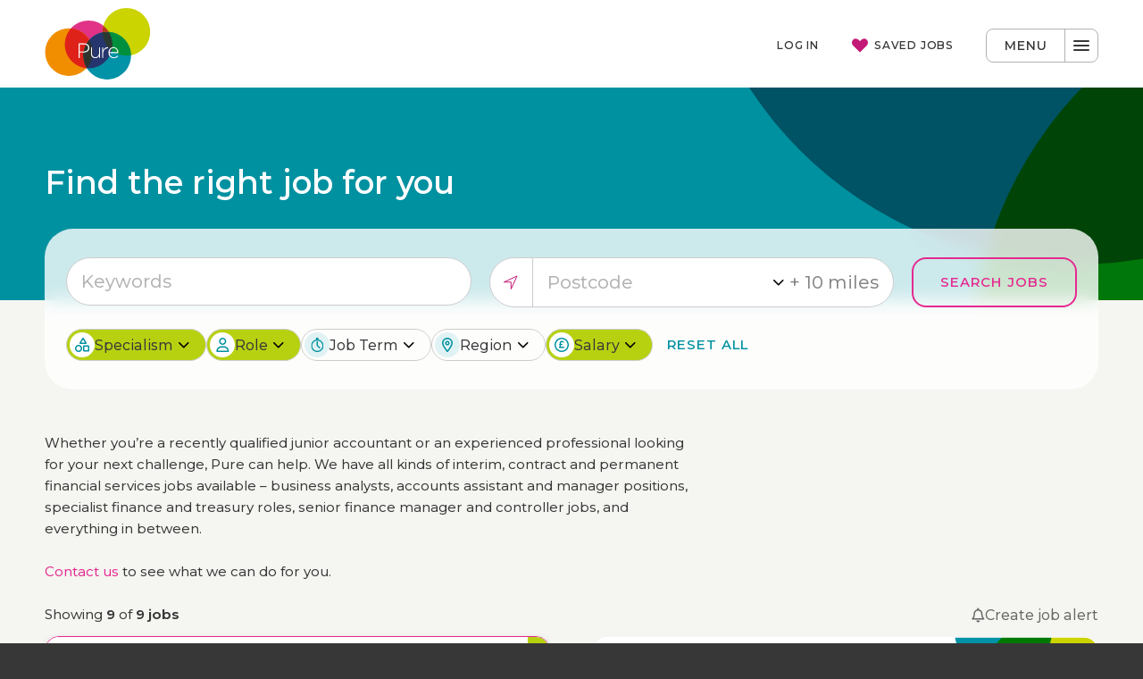

--- FILE ---
content_type: text/html; charset=utf-8
request_url: https://www.prs.uk.com/search?Sector=Accountancy&Position=Financial%20Controller%2FManager&LowerPayRate=60000&ChargeUnit=Year
body_size: 186425
content:
<!DOCTYPE html>
<html class="no-js">
<head>
    <meta http-equiv="content-type" content="text/html; charset=utf-8" />
    <meta name="viewport" content="width=device-width, initial-scale=1">
    <meta name="verify-v1" content="/jpq/6/97Qu2kC7wgCh50S0dlteYNL7B8rhYA3PK2MI=" />
    


<title>Financial Controller/Manager jobs , salary upto &#xA3;60,000 per Year | Pure Resourcing Solutions</title>
<meta name="description" content="Pure can help find the right financial controller/manager job , salary upto &#xA3;60,000 per year for you" />
<meta property="og:site_name" content="Pure Resourcing Solutions" />
<meta property="og:title" content="Financial Controller/Manager jobs , salary upto &#xA3;60,000 per Year" />
<meta property="og:description" content="Pure can help find the right financial controller/manager job , salary upto &#xA3;60,000 per year for you" />
<meta property="og:url" content="https://www.prs.uk.com/jobs/financial-controller-manager?LowerPayRate=60000&amp;ChargeUnit=Year&amp;All=true" />
        <meta property="og:image" content="https://www.prs.uk.com/dist/img/logo-pure-lg.png" />
        <meta property="og:image:type" content="image/png">
        <meta property="og:image:width" content="1200">
        <meta property="og:image:height" content="630">
        <meta name="twitter:image" content="https://www.prs.uk.com/dist/img/logo-pure-lg.png" />

<script type="application/ld+json">
    {
      "@context" : "https://schema.org",
      "@type" : "WebSite",
      "name" : "Pure Resourcing Solutions",
      "url" : "https://www.prs.uk.com"
    }
</script>
<link rel="canonical" href="https://www.prs.uk.com/jobs/financial-controller-manager?LowerPayRate=60000&amp;ChargeUnit=Year&amp;All=true">
    <!-- inject:css -->
    <link rel="stylesheet" href="/dist/css/style.min.css">
    <!-- endinject -->
    <link rel="icon" sizes="32x32" href="/favicon.ico">
    <link rel="icon" type="image/svg+xml" href="/favicon.svg">
    <link rel="apple-touch-icon" href="/apple-touch-icon.png">
    <link rel="preconnect" href="https://fonts.googleapis.com">
    <link rel="preconnect" crossorigin href="https://fonts.gstatic.com">
    <link rel="stylesheet" media="print" onload="this.media='all'" href="https://fonts.googleapis.com/css2?family=Montserrat:ital,wght@0,100..900;1,100..900&amp;display=swap">
    <script src="/src/js/head/modernizr.custom.85280.js"></script>
    <!-- endinject -->
    <script>
        // Define dataLayer and the gtag function.
        window.dataLayer = window.dataLayer || [];
        function gtag() { dataLayer.push(arguments); }
        // Default google consent mode to 'denied'.
        gtag('consent', 'default', {
            'analytics_storage': 'denied',
            'ad_storage': 'denied',
            'ad_user_data': 'denied',
            'ad_personalization': 'denied'
        });
    </script>
    <!-- Google Tag Manager -->
    <script>
        (function (w, d, s, l, i) {
            w[l] = w[l] || []; w[l].push({
                'gtm.start':
                    new Date().getTime(), event: 'gtm.js'
            }); var f = d.getElementsByTagName(s)[0],
                j = d.createElement(s), dl = l != 'dataLayer' ? '&l=' + l : ''; j.async = true; j.src =
                    'https://www.googletagmanager.com/gtm.js?id=' + i + dl; f.parentNode.insertBefore(j, f);
        })(window, document, 'script', 'dataLayer', 'GTM-KL5JD4');
    </script>
    <!-- End Google Tag Manager -->
    <script src="https://cc.cdn.civiccomputing.com/9/cookieControl-9.x.min.js"></script>
    <script type="text/javascript">
        window.hfAccountId = "460812cc-9d00-439d-b2eb-9892f0354475";
        window.hfDomain = 'https://api.herefish.com';
        (function () {
            var hf = document.createElement('script');
            hf.type = 'text/javascript';
            hf.async = true;
            hf.src = window.hfDomain + '/scripts/hf.js';
            var s = document.getElementsByTagName('script')[0];
            s.parentNode.insertBefore(hf, s);
        })();
    </script>
    <!-- Application Insights client-side tracking snippet -->
    <script type="text/javascript">!function(T,l,y){var S=T.location,k="script",D="instrumentationKey",C="ingestionendpoint",I="disableExceptionTracking",E="ai.device.",b="toLowerCase",w="crossOrigin",N="POST",e="appInsightsSDK",t=y.name||"appInsights";(y.name||T[e])&&(T[e]=t);var n=T[t]||function(d){var g=!1,f=!1,m={initialize:!0,queue:[],sv:"5",version:2,config:d};function v(e,t){var n={},a="Browser";return n[E+"id"]=a[b](),n[E+"type"]=a,n["ai.operation.name"]=S&&S.pathname||"_unknown_",n["ai.internal.sdkVersion"]="javascript:snippet_"+(m.sv||m.version),{time:function(){var e=new Date;function t(e){var t=""+e;return 1===t.length&&(t="0"+t),t}return e.getUTCFullYear()+"-"+t(1+e.getUTCMonth())+"-"+t(e.getUTCDate())+"T"+t(e.getUTCHours())+":"+t(e.getUTCMinutes())+":"+t(e.getUTCSeconds())+"."+((e.getUTCMilliseconds()/1e3).toFixed(3)+"").slice(2,5)+"Z"}(),iKey:e,name:"Microsoft.ApplicationInsights."+e.replace(/-/g,"")+"."+t,sampleRate:100,tags:n,data:{baseData:{ver:2}}}}var h=d.url||y.src;if(h){function a(e){var t,n,a,i,r,o,s,c,u,p,l;g=!0,m.queue=[],f||(f=!0,t=h,s=function(){var e={},t=d.connectionString;if(t)for(var n=t.split(";"),a=0;a<n.length;a++){var i=n[a].split("=");2===i.length&&(e[i[0][b]()]=i[1])}if(!e[C]){var r=e.endpointsuffix,o=r?e.location:null;e[C]="https://"+(o?o+".":"")+"dc."+(r||"services.visualstudio.com")}return e}(),c=s[D]||d[D]||"",u=s[C],p=u?u+"/v2/track":d.endpointUrl,(l=[]).push((n="SDK LOAD Failure: Failed to load Application Insights SDK script (See stack for details)",a=t,i=p,(o=(r=v(c,"Exception")).data).baseType="ExceptionData",o.baseData.exceptions=[{typeName:"SDKLoadFailed",message:n.replace(/\./g,"-"),hasFullStack:!1,stack:n+"\nSnippet failed to load ["+a+"] -- Telemetry is disabled\nHelp Link: https://go.microsoft.com/fwlink/?linkid=2128109\nHost: "+(S&&S.pathname||"_unknown_")+"\nEndpoint: "+i,parsedStack:[]}],r)),l.push(function(e,t,n,a){var i=v(c,"Message"),r=i.data;r.baseType="MessageData";var o=r.baseData;return o.message='AI (Internal): 99 message:"'+("SDK LOAD Failure: Failed to load Application Insights SDK script (See stack for details) ("+n+")").replace(/\"/g,"")+'"',o.properties={endpoint:a},i}(0,0,t,p)),function(e,t){if(JSON){var n=T.fetch;if(n&&!y.useXhr)n(t,{method:N,body:JSON.stringify(e),mode:"cors"});else if(XMLHttpRequest){var a=new XMLHttpRequest;a.open(N,t),a.setRequestHeader("Content-type","application/json"),a.send(JSON.stringify(e))}}}(l,p))}function i(e,t){f||setTimeout(function(){!t&&m.core||a()},500)}var e=function(){var n=l.createElement(k);n.src=h;var e=y[w];return!e&&""!==e||"undefined"==n[w]||(n[w]=e),n.onload=i,n.onerror=a,n.onreadystatechange=function(e,t){"loaded"!==n.readyState&&"complete"!==n.readyState||i(0,t)},n}();y.ld<0?l.getElementsByTagName("head")[0].appendChild(e):setTimeout(function(){l.getElementsByTagName(k)[0].parentNode.appendChild(e)},y.ld||0)}try{m.cookie=l.cookie}catch(p){}function t(e){for(;e.length;)!function(t){m[t]=function(){var e=arguments;g||m.queue.push(function(){m[t].apply(m,e)})}}(e.pop())}var n="track",r="TrackPage",o="TrackEvent";t([n+"Event",n+"PageView",n+"Exception",n+"Trace",n+"DependencyData",n+"Metric",n+"PageViewPerformance","start"+r,"stop"+r,"start"+o,"stop"+o,"addTelemetryInitializer","setAuthenticatedUserContext","clearAuthenticatedUserContext","flush"]),m.SeverityLevel={Verbose:0,Information:1,Warning:2,Error:3,Critical:4};var s=(d.extensionConfig||{}).ApplicationInsightsAnalytics||{};if(!0!==d[I]&&!0!==s[I]){var c="onerror";t(["_"+c]);var u=T[c];T[c]=function(e,t,n,a,i){var r=u&&u(e,t,n,a,i);return!0!==r&&m["_"+c]({message:e,url:t,lineNumber:n,columnNumber:a,error:i}),r},d.autoExceptionInstrumented=!0}return m}(y.cfg);function a(){y.onInit&&y.onInit(n)}(T[t]=n).queue&&0===n.queue.length?(n.queue.push(a),n.trackPageView({})):a()}(window,document,{
src: "https://js.monitor.azure.com/scripts/b/ai.2.min.js", // The SDK URL Source
crossOrigin: "anonymous", 
cfg: { // Application Insights Configuration
    connectionString: 'InstrumentationKey=6a970267-617c-4888-9e38-52d91504b302;IngestionEndpoint=https://uksouth-1.in.applicationinsights.azure.com/;LiveEndpoint=https://uksouth.livediagnostics.monitor.azure.com/'
}});</script>
</head>
<body class="template-search">
    <!-- Google Tag Manager (noscript) -->
    <noscript>
        <iframe src="https://www.googletagmanager.com/ns.html?id=GTM-KL5JD4"
                height="0" width="0" style="display:none;visibility:hidden"></iframe>
    </noscript>
    <!-- End Google Tag Manager (noscript) -->
    <script>var init = [];</script>
    <header id="header" class="site-header outer" role="banner">
        <div class="site-header__inner inner">
            <a href="/" class="site-header__home" aria-label="Pure Resourcing Solutions">
                <svg class="site-header__logo" width="119px" height="80px" viewBox="0 0 119 80" version="1.1" xmlns="http://www.w3.org/2000/svg" xmlns:xlink="http://www.w3.org/1999/xlink">
                    <title>Pure Resourcing Solutions logo</title>
                    <g id="logo">
                        <path d="M49.2492492,14.08 C34.5145145,14.08 22.5825826,26 22.5825826,40.72 C22.5825826,55.44 34.5145145,67.36 49.2492492,67.36 C63.983984,67.36 75.9159159,55.44 75.9159159,40.72 C75.995996,26 63.983984,14.08 49.2492492,14.08" id="pink" fill="#E13288"></path>
                        <path d="M91.5315315,0 C76.7967968,0 64.8648649,11.92 64.8648649,26.64 C64.8648649,41.36 76.7967968,53.28 91.5315315,53.28 C106.266266,53.28 118.198198,41.36 118.198198,26.64 C118.198198,11.92 106.266266,0 91.5315315,0" id="green" fill="#CBD300"></path>
                        <path d="M53.8938939,49.36 C53.8938939,34.64 41.961962,22.72 27.2272272,22.72 C12.4924925,22.72 0.560560561,34.64 0.560560561,49.36 C0.560560561,64.08 12.4124124,76 27.2272272,76 C41.961962,76 53.8938939,64.08 53.8938939,49.36" id="orange" fill="#F18E00"></path>
                        <path d="M96.7367367,53.36 C96.7367367,38.64 84.8048048,26.72 70.0700701,26.72 C55.3353353,26.72 43.4034034,38.64 43.4034034,53.36 C43.3233233,68.08 55.2552553,80 69.98999,80 C84.7247247,80 96.7367367,68.08 96.7367367,53.36" id="blue" fill="#0092A7"></path>
                        <path d="M43.3233233,53.36 C43.3233233,58.48 44.7647648,63.28 47.3273273,67.36 C47.967968,67.44 48.6086086,67.44 49.2492492,67.44 C63.983984,67.44 75.9159159,55.52 75.9159159,40.8 C75.9159159,35.68 74.4744745,30.88 71.9119119,26.8 C71.2712713,26.72 70.6306306,26.72 69.98999,26.72 C55.2552553,26.64 43.3233233,38.64 43.3233233,53.36 L43.3233233,53.36 Z" id="logo-blue-pink" fill="#26356D"></path>
                        <path d="M71.991992,26.72 C71.3513514,26.64 70.7107107,26.64 70.0700701,26.64 C68.3083083,26.64 66.5465465,26.8 64.9449449,27.12 C65.1051051,35.44 69.029029,42.8 75.1151151,47.6 C75.6756757,45.44 75.995996,43.12 75.995996,40.72 C75.995996,35.6 74.4744745,30.8 71.991992,26.72 L71.991992,26.72 Z" id="logo-blue-pink-green" fill="#2A392F"></path>
                        <path d="M69.98999,26.64 C70.6306306,26.64 71.2712713,26.64 71.9119119,26.72 C70.2302302,24.08 68.1481481,21.68 65.6656657,19.76 C65.1051051,21.92 64.7847848,24.24 64.7847848,26.64 L64.7847848,27.12 C66.5465465,26.8 68.2282282,26.64 69.98999,26.64 L69.98999,26.64 Z" id="logo-blue-pink" fill="#B5381F"></path>
                        <path d="M71.991992,26.72 C74.4744745,30.8 75.995996,35.6 75.995996,40.72 C75.995996,43.12 75.6756757,45.44 75.1151151,47.6 C79.6796797,51.2 85.3653654,53.28 91.6116116,53.28 C93.3733734,53.28 95.1351351,53.12 96.7367367,52.8 C96.4164164,38.96 85.6056056,27.76 71.991992,26.72 L71.991992,26.72 Z" id="logo-green-blue" fill="#008F3C"></path>
                        <path d="M43.3233233,53.36 C43.3233233,46.56 45.8858859,40.32 50.0500501,35.6 C45.7257257,28.48 38.2782783,23.52 29.5495495,22.72 C25.2252252,27.44 22.5825826,33.76 22.5825826,40.72 C22.5825826,54.64 33.3133133,66.08 46.9269269,67.28 C47.007007,67.2 47.0870871,67.12 47.1671672,67.04 C44.6846847,63.04 43.3233233,58.32 43.3233233,53.36 L43.3233233,53.36 Z" id="logo-pink-orange" fill="#DF2219"></path>
                        <path d="M64.4644645,44.48 C64.4644645,44.16 64.7047047,43.92 65.025025,43.92 C65.3453453,43.92 65.5855856,44.16 65.5855856,44.48 L65.5855856,47.36 C66.6266266,45.04 68.7087087,43.76 70.3903904,43.76 C70.7107107,43.76 71.031031,44 71.031031,44.4 C71.031031,44.72 70.7907908,45.04 70.3903904,45.04 C67.9079079,45.28 65.5855856,47.12 65.5855856,50.96 L65.5855856,55.36 C65.5855856,55.68 65.3453453,55.92 65.025025,55.92 C64.7047047,55.92 64.4644645,55.68 64.4644645,55.36 L64.4644645,44.48 L64.4644645,44.48 Z" id="Shape" fill="#FFFFFF"></path>
                        <path d="M81.3613614,49.36 C81.2012012,46.96 79.8398398,44.72 77.1171171,44.72 C74.7947948,44.72 72.952953,46.72 72.7127127,49.36 L81.3613614,49.36 L81.3613614,49.36 Z M77.2772773,56.16 C74.1541542,56.16 71.4314314,53.68 71.4314314,50 L71.4314314,49.92 C71.4314314,46.48 73.8338338,43.76 77.037037,43.76 C80.4004004,43.76 82.4824825,46.48 82.4824825,49.92 C82.4824825,50.16 82.2422422,50.48 81.9219219,50.48 L72.7127127,50.48 C72.952953,53.44 75.035035,55.2 77.3573574,55.2 C79.039039,55.2 80.2402402,54.48 81.2012012,53.6 C81.2812813,53.52 81.4414414,53.44 81.6016016,53.44 C81.9219219,53.44 82.1621622,53.68 82.1621622,54 C82.1621622,54.08 82.0820821,54.24 82.002002,54.4 C80.8008008,55.36 79.4394394,56.16 77.2772773,56.16 L77.2772773,56.16 Z" id="Shape" fill="#FFFFFF"></path>
                        <path d="M43.3233233,53.36 C43.3233233,58.4 44.6846847,63.04 47.0870871,67.12 C51.2512513,62.4 53.8138138,56.16 53.8138138,49.36 C53.8138138,44.32 52.4524525,39.68 50.0500501,35.6 C45.8858859,40.32 43.3233233,46.56 43.3233233,53.36 L43.3233233,53.36 Z" id="logo-blue-pink-orange" fill="#2D342E"></path>
                        <path d="M62.0620621,55.36 C62.0620621,55.68 61.8218218,55.92 61.5015015,55.92 C61.1811812,55.92 60.9409409,55.68 60.9409409,55.36 L60.9409409,53.6 C60.1401401,54.96 58.8588589,56.08 56.6166166,56.08 C53.5735736,56.08 51.8918919,54 51.8918919,51.2 L51.8918919,44.4 C51.8918919,44.08 52.1321321,43.84 52.4524525,43.84 C52.7727728,43.84 53.013013,44.08 53.013013,44.4 L53.013013,50.96 C53.013013,53.44 54.3743744,55.04 56.7767768,55.04 C59.0990991,55.04 60.9409409,53.28 60.9409409,50.8 L60.9409409,44.4 C60.9409409,44.08 61.1811812,43.84 61.5015015,43.84 C61.8218218,43.84 62.0620621,44.08 62.0620621,44.4 L62.0620621,55.36 L62.0620621,55.36 Z" id="Shape" fill="#FFFFFF"></path>
                        <path d="M43.7237237,48.64 C46.7667668,48.64 48.7687688,47.04 48.7687688,44.64 L48.7687688,44.56 C48.7687688,42 46.7667668,40.64 43.8038038,40.64 L39.2392392,40.64 L39.2392392,48.64 L43.7237237,48.64 L43.7237237,48.64 Z M38.038038,40.16 C38.038038,39.84 38.2782783,39.52 38.6786787,39.52 L43.963964,39.52 C47.5675676,39.52 50.0500501,41.36 50.0500501,44.48 L50.0500501,44.56 C50.0500501,48 47.0870871,49.76 43.7237237,49.76 L39.2392392,49.76 L39.2392392,55.36 C39.2392392,55.68 38.998999,56 38.5985986,56 C38.2782783,56 37.957958,55.76 37.957958,55.36 L37.957958,40.16 L38.038038,40.16 Z" id="Shape" fill="#FFFFFF"></path>
                    </g>
                </svg>
            </a>
            <button class="site-header__nav-toggle" id="site-nav-toggle">
                <span class="site-header__nav-label">Menu</span>
                <span class="site-header__burger"><span class="site-header__tp"></span><span class="site-header__patty"></span><span class="site-header__bt"></span></span>
            </button>    

<div id='f0c1eb77078a45b98ff56dd189b90672'></div>        </div>        
    </header>
    <!-- /site-header -->

    <main class="site-content" role="main">
        

<div>
    <div id='17715e2f39154fd2ac5404ac1ca89a13'></div>
</div>


    </main>
    <div id="modal-root"></div>
    <footer>
    
<!--row -->
<section class="ankle outer">
    <div class="inner flex--by4 flex--vcenter">
        <!--best employers logo-->
        <div class="flex__col">
            <a href="https://bestemployers.prs.uk.com/" class="ankle__link" aria-label="Best Employers Eastern Region link">
                <svg class="ankle__img--beer ankle__img" aria-hidden="true">
                    <use xlink:href="/dist/logos/symbol/sprite.svg#logo-beer"></use>
                </svg>
            </a>
        </div>
        <!--/best employers logo-->
        <!--women's leadership logo-->
        <div class="flex__col">
            <a href="https://womeninleadership.prs.uk.com/" class="ankle__link" aria-label="Women's Leadership Programme link">
                <svg class="ankle__img--wlp ankle__img" aria-hidden="true">
                    <use xlink:href="/dist/logos/symbol/sprite.svg?v=29032023#logo-wlp"></use>
                </svg>
            </a>
        </div>
        <!--/women's leadership logo-->
        <!--Development Forums logo-->
        <div class="flex__col">
            <a href="/events/" class="ankle__link" aria-label="Development Forums link">
                <svg class="ankle__img--dev-forums ankle__img" aria-hidden="true">
                    <use xlink:href="/dist/logos/symbol/sprite.svg#logo-dev-forums"></use>
                </svg>
            </a>
            <!--/Development Forums logo-->
        </div>
        <!--pure executive logo-->
        <div class="flex__col">
            <a href="https://pureexecutive.com/" class="ankle__link" aria-label="Pure Executive site link" target="_blank">
                <svg class="ankle__img--exec ankle__img" aria-hidden="true">
                    <use xlink:href="/dist/logos/symbol/sprite.svg#logo-exec"></use>
                </svg>
            </a>
        </div>
        <!--/pure executive logo-->
    </div>
</section>
<!--/ row -->
    <section class="site-footer outer">
        <div class="inner site-footer__inner">
            <!--main footer navigation including contact info, navigation links, social links etc-->
            <div class="site-footer__nav-row">
                    <!-- office phone numbers -->
                    <div class="site-footer__contact">
                        <ul class="offices">
                            <li class="phone">
                                <div class="phone__label site-footer__label">Cambridge</div>
                                        <a href="tel:&#x2B;441223209888" class="phone__number" title="Call Cambridge office">01223 209888</a>
                            </li>
                            <li class="phone">
                                <div class="phone__label site-footer__label">Chelmsford</div>
                                        <a href="tel:&#x2B;441245708808" class="phone__number" title="Call Chelmsford office">01245 708808</a>
                            </li>
                            <li class="phone">
                                <div class="phone__label site-footer__label">Ipswich</div>
                                        <a href="tel:&#x2B;441473250990" class="phone__number" title="Call Ipswich office">01473 250990</a>
                            </li>
                            <li class="phone">
                                <div class="phone__label site-footer__label">Norwich</div>
                                        <a href="tel:&#x2B;441603216450" class="phone__number" title="Call Norwich office">01603 216450</a>
                            </li>
                            </ul>
                    </div>
                    <!-- /Phone numbers -->
                <!-- Specialisms -->
                <nav class="site-footer__nav-links">
                    <h3 class="site-footer__label">Specialisms</h3>
                    <ul class="footer-links">
                            <li class="footer-links__item">
                                <a href="https://www.prs.uk.com/accountancy">
                                    Accountancy</a>
                            </li>
                            <li class="footer-links__item">
                                <a href="https://www.prs.uk.com/human-resources">
                                    Human resources</a>
                            </li>
                            <li class="footer-links__item">
                                <a href="https://www.prs.uk.com/technology">
                                    Technology</a>
                            </li>
                            <li class="footer-links__item">
                                <a href="https://www.prs.uk.com/marketing">
                                    Marketing</a>
                            </li>
                            <li class="footer-links__item">
                                <a href="https://www.prs.uk.com/professional-office">
                                    Professional office</a>
                            </li>
                            <li class="footer-links__item">
                                <a href="https://www.prs.uk.com/supply-chain">
                                    Supply chain &amp; engineering</a>
                            </li>
                    </ul>
                </nav>
                <!-- /Specialisms -->
                <!-- App links & Social links -->
                <div class="site-footer__app-social">
                    <ul class="social-links">
                            <li class="social-links__item">
                                <a href="https://www.linkedin.com/company/pure-resourcing-solutions" class="social-links__item-link" target="_blank" title="Find Pure on LinkedIn">
                                    <svg class="icon-linkedin social-links__icon"><use xlink:href="/dist/icons/symbol/sprite.svg#linkedin"></use></svg>
                                    <span class="visuallyhidden">Find Pure on LinkedIn</span>
                                </a>
                            </li>
                    </ul>
                    <svg class="site-footer__iip-logo" viewBox="0 0 179 41" version="1.1" xmlns="http://www.w3.org/2000/svg" xmlns:xlink="http://www.w3.org/1999/xlink">
                        <title>iip</title>
                        <g id="iip">
                            <path d="M138.067052,34.6743738 L139.012717,34.6743738 L139.012717,6.3044316 L138.067052,6.3044316 L138.067052,34.6743738 L138.067052,34.6743738 Z" id="Path" fill="#FFF"></path>
                            <g id="wreath" fill-opacity="0.8" fill="#FFF"><path d="M11.5055877,7.25009634 C13.160501,7.01368015 14.5789981,6.38323699 15.9186898,5.27996146 C15.367052,4.96473988 14.7366089,4.80712909 14.1061657,4.7283237 C13.4757225,4.6495183 12.8452794,4.6495183 12.1360308,4.6495183 C11.5055877,4.6495183 10.9539499,4.80712909 10.3235067,4.96473988 C11.7420039,3.62504817 12.5300578,2.04894027 12.8452794,0.078805395 C9.77186898,1.26088632 7.8805395,3.46743738 7.32890173,6.69845857 C8.66859345,7.25009634 10.0870906,7.40770713 11.5055877,7.25009634 L11.5055877,7.25009634 Z" id="Path"></path><path d="M28.0547206,5.27996146 C29.0003854,6.06801541 29.9460501,6.61965318 31.128131,6.93487476 C33.0194605,7.48651252 34.91079,7.48651252 36.7233141,6.77726397 C36.4868979,5.27996146 35.9352601,3.86146435 34.91079,2.75818882 C33.8863198,1.5761079 32.7042389,0.709248555 31.2069364,0.236416185 C31.4433526,2.20655106 32.3102119,3.78265896 33.6499037,5.12235067 C31.7585742,4.41310212 29.9460501,4.49190751 28.0547206,5.27996146 L28.0547206,5.27996146 Z" id="Path"></path><path d="M33.0194605,8.19576108 C33.7287091,9.69306358 34.7531792,10.7963391 36.0928709,11.7420039 C37.4325626,12.6088632 38.8510597,13.0816956 40.505973,13.2393064 C40.7423892,12.2148362 40.9,11.1903661 40.8211946,10.165896 C40.7423892,9.14142582 40.4271676,8.11695568 39.9543353,7.25009634 C39.4815029,6.3044316 38.9298651,5.51637765 38.0630058,4.80712909 C37.511368,6.69845857 37.5901734,8.51098266 38.299422,10.3235067 C36.8021195,8.98381503 35.0684008,8.27456647 33.0194605,8.19576108 L33.0194605,8.19576108 Z" id="Path"></path><path d="M4.01907514,13.160501 L4.01907514,13.160501 C4.6495183,13.160501 5.27996146,13.0028902 5.83159923,12.766474 C6.38323699,12.6088632 6.93487476,12.372447 7.40770713,12.0572254 C8.03815029,11.7420039 8.58978805,11.2691715 9.06262042,10.7963391 C9.377842,10.4811175 9.69306358,10.0870906 10.0082852,9.69306358 C10.4023121,9.22023121 10.7175337,8.74739884 10.9539499,8.11695568 C8.98381503,8.27456647 7.17129094,8.90500963 5.67398844,10.165896 C6.38323699,8.35337187 6.46204239,6.54084778 5.91040462,4.57071291 C5.59518304,4.88593449 5.27996146,5.20115607 5.12235067,5.51637765 C4.80712909,5.98921002 4.49190751,6.38323699 4.17668593,6.93487476 C3.86146435,7.48651252 3.70385356,8.03815029 3.54624277,8.66859345 C3.38863198,9.22023121 3.30982659,9.85067437 3.30982659,10.4811175 C3.30982659,11.1903661 3.30982659,11.8996146 3.46743738,12.6876686 C3.54624277,13.2393064 3.38863198,13.3181118 4.01907514,13.160501 L4.01907514,13.160501 Z" id="Path"></path><path d="M36.7233141,24.8236994 L36.3292871,25.2177264 C35.7776493,25.8481696 35.304817,26.4786127 34.91079,27.2666667 C34.5955684,27.8183044 34.4379576,28.3699422 34.2803468,29.0003854 C34.122736,29.6308285 33.9651252,30.2612717 34.0439306,30.9705202 L34.0439306,32.1526012 C34.0439306,32.3890173 34.0439306,32.6254335 34.122736,32.8618497 C34.2015414,33.1770713 34.2803468,33.4922929 34.3591522,33.8075145 C36.2504817,33.6499037 37.9842004,33.0194605 39.4815029,31.7585742 C40.7423892,30.6552987 41.6880539,29.2368015 41.7668593,28.6063584 C39.7967245,28.6851638 38.0630058,29.3944123 36.4868979,30.6552987 C37.1961464,28.7639692 37.2749518,26.7938343 36.7233141,24.8236994 L36.7233141,24.8236994 Z" id="Path"></path><path d="M9.4566474,33.7287091 C9.69306358,33.7287091 9.69306358,33.7287091 9.77186898,33.4922929 C9.85067437,33.0194605 10.0082852,32.5466281 10.0082852,32.1526012 C10.0082852,31.2069364 10.0870906,30.3400771 9.85067437,29.3944123 C9.69306358,28.7639692 9.4566474,28.133526 9.22023121,27.5030829 C8.90500963,26.8726397 8.51098266,26.2421965 8.11695568,25.6905588 C7.8805395,25.3753372 7.64412331,25.0601156 7.32890173,24.8236994 C6.77726397,26.7938343 6.85606936,28.7639692 7.56531792,30.6552987 C6.06801541,29.3944123 4.33429672,28.6063584 2.28535645,28.6063584 L2.28535645,28.6851638 C2.67938343,29.5520231 3.23102119,30.2612717 3.78265896,30.9705202 C4.17668593,31.4433526 4.6495183,31.8373796 5.12235067,32.1526012 C5.59518304,32.5466281 6.14682081,32.7830443 6.77726397,33.0194605 C7.32890173,33.2558767 7.95934489,33.4134875 8.58978805,33.5710983 C8.90500963,33.6499037 9.22023121,33.7287091 9.4566474,33.7287091 L9.4566474,33.7287091 Z" id="Path"></path><path d="M40.0331407,24.4296724 C39.9543353,23.4052023 39.7967245,22.4595376 39.4026975,21.5138728 C39.0086705,20.5682081 38.5358382,19.7013487 37.905395,18.9921002 L37.8265896,18.9921002 C37.6689788,19.3861272 37.5901734,19.8589595 37.4325626,20.2529865 C37.3537572,20.6470135 37.2749518,21.0410405 37.2749518,21.356262 C37.2749518,21.9867052 37.1961464,22.6959538 37.3537572,23.4052023 C37.4325626,23.8780347 37.511368,24.3508671 37.6689788,24.8236994 C37.905395,25.532948 38.1418112,26.2421965 38.5358382,26.8726397 C38.7722543,27.1878613 39.0086705,27.5818882 39.2450867,27.8971098 C39.3238921,27.9759152 39.4026975,28.0547206 39.4815029,27.9759152 C40.0331407,27.6606936 40.5847784,27.2666667 41.0576108,26.8726397 C41.5304432,26.4786127 41.9244701,26.0057803 42.3184971,25.532948 C42.7913295,24.8236994 43.1853565,24.1144509 43.500578,23.3263969 C43.6581888,22.8535645 43.8157996,22.3019268 43.894605,21.8290944 C43.9734104,21.356262 43.9734104,20.8834297 43.9734104,20.3317919 C43.2641618,20.6470135 42.5549133,21.1198459 42.0032755,21.6714836 C41.1364162,22.4595376 40.505973,23.4052023 40.0331407,24.4296724 L40.0331407,24.4296724 Z" id="Path"></path><path d="M36.5657033,13.0816956 L36.5657033,13.0816956 C36.5657033,13.5545279 36.5657033,13.9485549 36.6445087,14.3425819 C36.7233141,15.2094412 37.0385356,15.9974952 37.4325626,16.7067437 C37.8265896,17.5736031 38.3782274,18.361657 39.0086705,18.9921002 C39.2450867,19.2285164 39.5603083,19.543738 39.8755299,19.7801541 C40.3483622,20.0953757 40.8211946,20.4105973 41.294027,20.7258189 C41.5304432,20.8834297 41.5304432,20.8046243 41.6880539,20.6470135 C42.0032755,20.2529865 42.2396917,19.8589595 42.4761079,19.3861272 C42.8701349,18.6768786 43.1065511,17.8888247 43.2641618,17.1007707 C43.3429672,16.5491329 43.4217726,15.9974952 43.4217726,15.367052 L43.4217726,15.2094412 C43.4217726,14.973025 43.4217726,14.8154143 43.3429672,14.5789981 C43.3429672,14.3425819 43.3429672,14.1061657 43.2641618,13.8697495 C43.1853565,13.4757225 43.1065511,13.0816956 42.9489403,12.6088632 C42.8701349,12.372447 42.7913295,12.0572254 42.6337187,11.8208092 C41.294027,13.3969171 40.6635838,15.2094412 40.6635838,17.3371869 C39.7967245,15.367052 38.4570328,13.9485549 36.5657033,13.0816956 L36.5657033,13.0816956 Z" id="Path"></path><path d="M7.48651252,13.0816956 C5.59518304,14.0273603 4.25549133,15.367052 3.30982659,17.3371869 C3.30982659,15.2094412 2.60057803,13.3969171 1.33969171,11.8208092 C0.31522158,13.8697495 -1.30206956e-12,17.6524085 2.52177264,20.8046243 C5.83159923,19.149711 7.48651252,15.8398844 7.48651252,13.0816956 L7.48651252,13.0816956 Z" id="Path"></path><path d="M15.6034682,33.8863198 C15.0518304,32.8618497 14.3425819,31.9949904 13.5545279,31.2857418 C12.6876686,30.5764933 11.8208092,29.9460501 10.7175337,29.5520231 C10.7963391,29.6308285 10.7963391,29.7096339 10.7963391,29.7096339 C10.8751445,30.1036609 10.9539499,30.4976879 11.0327553,30.8917148 C11.2691715,31.7585742 11.6631985,32.6254335 12.1360308,33.4134875 C12.5300578,33.9651252 12.9240848,34.4379576 13.3969171,34.91079 C13.3969171,34.91079 13.3969171,34.9895954 13.4757225,34.9895954 C13.4757225,34.9895954 13.3969171,34.9895954 13.3969171,34.91079 L13.2393064,34.91079 C12.6876686,34.6743738 12.1360308,34.5955684 11.5843931,34.5955684 C10.5599229,34.516763 9.61425819,34.516763 8.58978805,34.8319846 C8.27456647,34.91079 7.8805395,34.9895954 7.64412331,35.2260116 C9.92947977,37.3537572 13.4757225,38.2206166 16.7855491,36.9597303 C16.5491329,35.8564547 16.155106,34.8319846 15.6034682,33.8863198 L15.6034682,33.8863198 Z" id="Path"></path><path d="M30.6552987,34.9895954 C32.0737958,33.4922929 33.0194605,31.6797688 33.2558767,29.5520231 C32.3102119,29.7884393 30.8129094,30.734104 29.7884393,31.8373796 C28.4487476,33.2558767 27.6606936,34.9895954 27.3454721,36.9597303 C29.1579961,37.5901734 31.0493256,37.7477842 32.8618497,37.1961464 C34.2015414,36.8021195 35.4624277,36.1716763 36.4868979,35.1472062 C35.5412331,34.7531792 34.516763,34.5955684 33.5710983,34.516763 C32.6254335,34.516763 31.6009634,34.6743738 30.6552987,34.9895954 L30.6552987,34.9895954 Z" id="Path"></path><path d="M31.0493256,3.46743738 L31.0493256,3.38863198 C30.6552987,2.91579961 30.3400771,2.44296724 29.8672447,2.12774566 C29.3156069,1.65491329 28.7639692,1.26088632 28.2123314,1.02447013 C27.5030829,0.63044316 26.7938343,0.394026975 26.0057803,0.236416185 C25.8481696,0.236416185 25.6905588,0.15761079 25.532948,0.15761079 L23.4052023,0.15761079 C23.3263969,0.15761079 23.3263969,0.236416185 23.2475915,0.31522158 C25.2177264,2.67938343 27.8971098,3.70385356 31.0493256,3.46743738 L31.0493256,3.46743738 Z" id="Path"></path><path d="M20.7258189,0.078805395 C20.6470135,0.078805395 20.5682081,0 20.4894027,0 L18.5980732,0 C18.4404624,0.078805395 18.2040462,0.078805395 18.0464355,0.15761079 C17.4947977,0.236416185 16.9431599,0.394026975 16.3915222,0.63044316 C15.0518304,1.18208092 13.9485549,2.04894027 13.0028902,3.1522158 C12.9240848,3.23102119 12.9240848,3.30982659 12.8452794,3.38863198 C16.155106,3.94026975 19.3073218,2.20655106 20.7258189,0.078805395 L20.7258189,0.078805395 Z" id="Path"></path><path d="M28.2123314,38.3782274 C27.6606936,37.8265896 27.0302505,37.4325626 26.3210019,37.117341 C25.8481696,36.9597303 25.3753372,36.8021195 24.9025048,36.7233141 C24.4296724,36.6445087 23.8780347,36.6445087 23.3263969,36.6445087 C22.9323699,36.6445087 22.538343,36.7233141 22.144316,36.8021195 C21.5138728,36.9597303 20.9622351,37.117341 20.3317919,37.3537572 C19.3073218,37.6689788 18.2828516,38.1418112 17.1795761,38.4570328 C16.6279383,38.6146435 15.9974952,38.7722543 15.367052,38.7722543 C14.8942197,38.7722543 14.5001927,38.6934489 14.0273603,38.6146435 C14.1849711,38.9298651 14.4213873,39.1662813 14.6578035,39.4026975 C15.0518304,39.7967245 15.6034682,40.0331407 16.155106,40.0331407 C16.7855491,40.1119461 17.4159923,40.0331407 17.9676301,39.9543353 C18.5980732,39.8755299 19.2285164,39.6391137 19.7801541,39.4815029 C20.4894027,39.3238921 21.1198459,39.0874759 21.8290944,38.8510597 C22.3019268,38.6934489 22.6959538,38.6146435 23.1687861,38.6146435 C23.5628131,38.6146435 23.8780347,38.5358382 24.2720617,38.6146435 C24.8236994,38.6934489 25.3753372,38.7722543 25.926975,38.9298651 C26.5574181,39.0874759 27.1090559,39.4026975 27.5818882,39.7967245 C27.9759152,40.1119461 28.4487476,40.4271676 28.7639692,40.9 L28.92158,40.9 C28.92158,40.5847784 29.0003854,40.2695568 28.92158,39.9543353 C28.92158,39.4026975 28.6063584,38.8510597 28.2123314,38.3782274 L28.2123314,38.3782274 Z" id="Path"></path><path d="M3.70385356,27.5030829 C3.94026975,27.739499 4.25549133,27.8183044 4.57071291,28.0547206 C4.6495183,28.133526 4.7283237,28.133526 4.80712909,27.9759152 C5.12235067,27.4242775 5.51637765,26.9514451 5.75279383,26.3998073 C6.06801541,25.8481696 6.3044316,25.2177264 6.46204239,24.5872832 C6.61965318,24.1144509 6.69845857,23.5628131 6.69845857,23.0899807 C6.69845857,22.3019268 6.69845857,21.5926782 6.61965318,20.8046243 C6.54084778,20.1741811 6.38323699,19.6225434 6.14682081,18.9921002 C4.80712909,20.6470135 4.09788054,22.4595376 4.01907514,24.5084778 C3.78265896,24.1144509 3.62504817,23.7204239 3.38863198,23.4052023 C2.99460501,22.7747592 2.60057803,22.2231214 1.97013487,21.750289 C1.65491329,21.5138728 1.33969171,21.1986513 1.02447013,20.9622351 C0.709248555,20.7258189 0.394026975,20.4894027 0,20.4105973 L0,21.4350674 C0.078805395,21.5926782 0.078805395,21.750289 0.15761079,21.9078998 C0.236416185,22.6959538 0.551637765,23.4052023 0.866859345,24.1144509 C1.26088632,24.9813102 1.81252408,25.7693642 2.44296724,26.4786127 C2.83699422,26.8726397 3.30982659,27.1878613 3.70385356,27.5030829 L3.70385356,27.5030829 Z" id="Path"></path></g>
                            <g id="investors" transform="translate(52.000000, 5.000000)" fill-opacity="0.8" fill="#FFF"><path d="M0.720809249,29.6743738 L2.61213873,29.6743738 L2.61213873,18.5628131 L0.720809249,18.5628131 L0.720809249,29.6743738 L0.720809249,29.6743738 Z" id="Path"></path><path d="M2.61213873,1.2256262 L0.720809249,1.2256262 L0.720809249,12.3371869 L2.61213873,12.3371869 L2.61213873,1.2256262 L2.61213873,1.2256262 Z" id="Path"></path><path d="M64.0015414,18.5628131 L62.0314066,18.5628131 L62.0314066,29.5955684 L68.9662813,29.5955684 L68.9662813,28.3346821 L64.0015414,28.3346821 L64.0015414,18.5628131 L64.0015414,18.5628131 Z" id="Path"></path><path d="M45.0094412,12.4159923 C45.561079,12.4159923 46.0339114,12.4159923 46.5067437,12.3371869 L46.9007707,12.3371869 L46.9007707,2.56531792 C47.7676301,2.56531792 48.6344894,2.48651252 49.5801541,2.48651252 L49.8953757,2.48651252 L49.8953757,1.2256262 L42.0148362,1.2256262 L42.0148362,2.48651252 L45.0094412,2.48651252 C45.0094412,5.79633911 45.0094412,9.1061657 45.0094412,12.4159923 L45.0094412,12.4159923 Z" id="Path"></path><path d="M77.5560694,7.84527938 C77.2408478,7.29364162 76.8468208,6.89961464 76.3739884,6.58439306 C75.6647399,6.11156069 74.9554913,5.71753372 74.1674374,5.32350674 C73.7734104,5.08709056 73.3793834,4.85067437 73.1429672,4.4566474 C72.9065511,4.06262042 72.8277457,3.66859345 72.9853565,3.27456647 C73.1429672,2.56531792 73.8522158,2.09248555 74.5614644,2.09248555 C75.4283237,2.09248555 76.0587669,2.40770713 76.3739884,3.19576108 C76.5315992,3.43217726 76.5315992,3.43217726 76.7680154,3.43217726 C76.9256262,2.95934489 77.083237,2.48651252 77.2408478,2.01368015 C77.2408478,1.93487476 77.2408478,1.85606936 77.1620424,1.77726397 C76.5315992,1.38323699 75.7435453,1.14682081 75.0342967,1.06801541 C74.5614644,1.06801541 74.0098266,1.06801541 73.5369942,1.14682081 C72.7489403,1.3044316 72.1184971,1.69845857 71.6456647,2.32890173 C71.1728324,2.8805395 71.0152216,3.51098266 71.0152216,4.22023121 C71.0152216,4.53545279 71.094027,4.85067437 71.094027,5.08709056 C71.1728324,5.63872832 71.4880539,6.11156069 71.8820809,6.50558767 C72.1973025,6.82080925 72.5125241,6.97842004 72.9065511,7.21483622 C73.6157996,7.6088632 74.4038536,8.00289017 75.0342967,8.55452794 C75.3495183,8.79094412 75.5859345,9.1061657 75.7435453,9.50019268 C75.9011561,10.2094412 75.5071291,11.0763006 74.8766859,11.3915222 C74.3250482,11.6279383 73.8522158,11.7067437 73.300578,11.5491329 C72.8277457,11.3915222 72.4337187,11.2339114 72.1973025,10.8398844 C71.9608863,10.5246628 71.8820809,10.2094412 71.8032755,9.89421965 L71.5668593,9.89421965 C71.4092486,9.89421965 71.4092486,9.97302505 71.3304432,10.0518304 C71.1728324,10.6822736 71.0152216,11.3127168 70.9364162,11.9431599 C71.5668593,12.3371869 72.1973025,12.5736031 72.9065511,12.5736031 C73.5369942,12.5736031 74.2462428,12.5736031 74.8766859,12.4947977 C75.8223507,12.2583815 76.68921,11.8643545 77.2408478,11.0763006 C77.6348748,10.5246628 77.7924855,9.89421965 77.8712909,9.1849711 C77.8712909,9.02736031 77.8712909,8.86974952 77.7924855,8.71213873 C77.7924855,8.47572254 77.7136802,8.16050096 77.5560694,7.84527938 L77.5560694,7.84527938 Z" id="Path"></path><path d="M34.6071291,12.0219653 C34.6859345,12.0219653 34.6859345,12.1007707 34.7647399,12.1007707 C35.4739884,12.4159923 36.183237,12.4947977 36.9712909,12.5736031 C37.1289017,12.5736031 37.3653179,12.4947977 37.5229287,12.4947977 C38.3109827,12.4947977 39.0202312,12.2583815 39.7294798,11.9431599 C40.2811175,11.6279383 40.7539499,11.155106 41.0691715,10.6034682 C41.3055877,10.1306358 41.3843931,9.57899807 41.3843931,8.94855491 C41.3843931,8.63333333 41.3055877,8.31811175 41.1479769,8.00289017 C40.8327553,7.37244701 40.3599229,6.89961464 39.8082852,6.50558767 C39.2566474,6.11156069 38.5473988,5.79633911 37.9169557,5.40231214 C37.4441233,5.16589595 36.9712909,4.92947977 36.6560694,4.4566474 C36.3408478,3.98381503 36.2620424,3.43217726 36.4984586,2.95934489 C36.8924855,2.25009634 37.8381503,1.85606936 38.7050096,2.09248555 C39.4142582,2.32890173 39.8082852,2.72292871 40.0447013,3.43217726 C40.3599229,3.43217726 40.3599229,3.43217726 40.4387283,3.19576108 C40.5963391,2.72292871 40.7539499,2.25009634 40.9115607,1.77726397 C40.5963391,1.61965318 40.2811175,1.46204239 39.965896,1.3044316 C39.4930636,1.06801541 38.9414258,1.06801541 38.3897881,0.989210019 C37.9169557,0.989210019 37.3653179,1.06801541 36.8924855,1.14682081 C36.3408478,1.3044316 35.8680154,1.61965318 35.4739884,2.01368015 C35.1587669,2.32890173 34.9223507,2.72292871 34.7647399,3.11695568 C34.6859345,3.35337187 34.6071291,3.66859345 34.6071291,3.90500963 C34.6071291,4.22023121 34.6071291,4.61425819 34.6859345,4.92947977 C34.7647399,5.40231214 35.0011561,5.87514451 35.3163776,6.26917148 C35.6315992,6.66319846 36.0256262,6.89961464 36.4984586,7.13603083 C37.2077071,7.5300578 37.9957611,7.92408478 38.6262042,8.47572254 C38.8626204,8.63333333 39.0202312,8.86974952 39.177842,9.02736031 C39.4142582,9.34258189 39.4930636,9.73660886 39.3354528,10.1306358 C39.177842,10.6822736 38.8626204,11.155106 38.3109827,11.3915222 C37.8381503,11.5491329 37.3653179,11.5491329 36.8924855,11.4703276 C36.2620424,11.3127168 35.7104046,10.8398844 35.5527938,10.2094412 C35.4739884,10.0518304 35.4739884,9.97302505 35.395183,9.81541426 L35.0799615,9.81541426 C34.9223507,10.4458574 34.8435453,11.0763006 34.6859345,11.7067437 C34.3707129,11.8643545 34.4495183,11.9431599 34.6071291,12.0219653 L34.6071291,12.0219653 Z" id="Path"></path><path d="M22.8651252,7.92408478 C23.1803468,7.21483622 23.416763,6.42678227 23.6531792,5.71753372 C23.9684008,5.00828516 24.204817,4.22023121 24.5200385,3.51098266 C24.8352601,2.8017341 25.1504817,2.09248555 25.3868979,1.3044316 L24.0472062,1.3044316 C23.8895954,1.3044316 23.8895954,1.38323699 23.81079,1.46204239 C23.6531792,2.01368015 23.416763,2.56531792 23.1803468,3.19576108 C22.7863198,4.29903661 22.3922929,5.48111753 21.9982659,6.58439306 C21.6830443,7.5300578 21.3678227,8.47572254 21.0526012,9.42138728 C21.0526012,9.50019268 20.9737958,9.57899807 20.9737958,9.65780347 C19.9493256,6.82080925 18.9248555,4.06262042 17.9003854,1.3044316 L15.4574181,1.3044316 C16.8759152,5.00828516 18.2944123,8.71213873 19.634104,12.3371869 L21.1314066,12.3371869 C21.4466281,11.6279383 21.6830443,10.8398844 21.9982659,10.1306358 C22.2346821,9.34258189 22.5499037,8.63333333 22.8651252,7.92408478 L22.8651252,7.92408478 Z" id="Path"></path><path d="M33.188632,11.0763006 L28.4603083,11.0763006 L28.4603083,7.21483622 L33.188632,7.21483622 L33.188632,5.9539499 L28.4603083,5.9539499 L28.4603083,2.48651252 L33.188632,2.48651252 L33.188632,1.3044316 L26.4901734,1.3044316 L26.4901734,12.3371869 L33.188632,12.3371869 L33.188632,11.0763006 L33.188632,11.0763006 Z" id="Path"></path><path d="M72.4337187,24.5520231 L77.3196532,24.5520231 L77.3196532,23.2123314 L72.4337187,23.2123314 L72.4337187,19.744894 L77.3984586,19.744894 L77.3984586,18.4840077 L70.5423892,18.4840077 L70.5423892,29.516763 L77.3984586,29.516763 L77.3984586,28.2558767 L72.4337187,28.2558767 L72.4337187,24.5520231 L72.4337187,24.5520231 Z" id="Path"></path><path d="M33.188632,24.5520231 L38.0745665,24.5520231 L38.0745665,23.2123314 L33.188632,23.2123314 L33.188632,19.744894 L38.1533719,19.744894 L38.1533719,18.5628131 L31.2184971,18.5628131 L31.2184971,29.5955684 L38.1533719,29.5955684 L38.1533719,28.3346821 L33.188632,28.3346821 L33.188632,24.5520231 L33.188632,24.5520231 Z" id="Path"></path><path d="M12.9356455,26.4433526 C12.6204239,26.128131 12.3052023,25.8129094 12.0687861,25.4976879 C11.9111753,25.3400771 11.7535645,25.1824663 11.5959538,25.0248555 C11.2019268,24.6308285 10.8867052,24.1579961 10.4926782,23.6851638 C10.1774566,23.3699422 9.86223507,22.9759152 9.54701349,22.6606936 C9.07418112,22.1090559 8.52254335,21.4786127 8.04971098,20.926975 C7.65568401,20.4541426 7.26165703,20.0601156 6.86763006,19.5872832 C6.63121387,19.3508671 6.47360308,19.0356455 6.2371869,18.7992293 C6.1583815,18.7204239 6.07957611,18.5628131 5.92196532,18.6416185 L4.73988439,18.6416185 C4.5822736,22.3454721 4.661079,26.0493256 4.661079,29.7531792 L6.00077071,29.7531792 L6.00077071,21.9514451 L6.07957611,21.9514451 C6.1583815,22.0302505 6.1583815,22.1090559 6.2371869,22.1878613 C6.71001927,22.6606936 7.10404624,23.2123314 7.57687861,23.6851638 C7.8132948,23.92158 7.97090559,24.1579961 8.20732177,24.3944123 C8.60134875,24.8672447 8.99537572,25.3400771 9.3894027,25.734104 C9.62581888,26.0493256 9.94104046,26.3645472 10.256262,26.6009634 C10.4926782,26.8373796 10.650289,27.0737958 10.8867052,27.2314066 C11.2807322,27.7042389 11.6747592,28.0982659 12.0687861,28.5710983 C12.3840077,28.9651252 12.6992293,29.2803468 13.0144509,29.6743738 C13.0144509,29.7531792 13.0932563,29.7531792 13.1720617,29.7531792 L14.3541426,29.7531792 L14.3541426,18.6416185 L13.0932563,18.6416185 C12.9356455,21.1633911 12.9356455,23.7639692 12.9356455,26.4433526 L12.9356455,26.4433526 Z" id="Path"></path><path d="M5.92196532,4.4566474 C6.2371869,4.77186898 6.47360308,5.08709056 6.71001927,5.32350674 C7.02524085,5.71753372 7.34046243,6.0327553 7.65568401,6.42678227 C7.97090559,6.82080925 8.36493256,7.21483622 8.75895954,7.6088632 C9.15298651,8.00289017 9.46820809,8.39691715 9.86223507,8.79094412 C10.1774566,9.1849711 10.5714836,9.57899807 10.8867052,9.97302505 C11.3595376,10.4458574 11.7535645,10.9186898 12.2263969,11.4703276 C12.4628131,11.7067437 12.6204239,11.9431599 12.8568401,12.1795761 C12.9356455,12.2583815 13.0144509,12.2583815 13.0932563,12.2583815 L14.1965318,12.2583815 L14.1965318,1.14682081 L12.9356455,1.14682081 L12.9356455,8.86974952 C12.9356455,8.86974952 12.9356455,8.86974952 12.8568401,8.86974952 C12.7780347,8.79094412 12.6992293,8.63333333 12.6204239,8.55452794 C12.3840077,8.23930636 12.0687861,7.92408478 11.8323699,7.6088632 C11.5959538,7.37244701 11.438343,7.13603083 11.2019268,6.89961464 C10.7290944,6.34797688 10.256262,5.87514451 9.78342967,5.32350674 C9.62581888,5.08709056 9.3894027,4.92947977 9.23179191,4.69306358 C8.83776493,4.22023121 8.44373796,3.82620424 8.04971098,3.35337187 C7.65568401,2.8805395 7.18285164,2.40770713 6.78882466,2.01368015 C6.55240848,1.77726397 6.39479769,1.46204239 6.1583815,1.2256262 C6.07957611,1.14682081 6.00077071,1.06801541 5.84315992,0.989210019 L4.5822736,0.989210019 L4.5822736,12.1007707 L5.84315992,12.1007707 C5.92196532,9.73660886 5.92196532,7.13603083 5.92196532,4.4566474 L5.92196532,4.4566474 Z" id="Path"></path><path d="M27.6722543,18.8780347 C27.0418112,18.6416185 26.411368,18.5628131 25.7809249,18.5628131 L21.8406551,18.5628131 L21.5254335,18.5628131 L21.5254335,29.6743738 L23.416763,29.6743738 L23.416763,25.0248555 L23.4955684,24.9460501 L23.81079,24.9460501 C24.6776493,24.9460501 25.5445087,24.9460501 26.4901734,24.8672447 C27.1206166,24.7884393 27.6722543,24.5520231 28.2238921,24.2368015 C28.6967245,23.92158 29.0907514,23.527553 29.2483622,23.0547206 C29.405973,22.739499 29.4847784,22.3454721 29.5635838,22.0302505 C29.6423892,21.6362235 29.6423892,21.2421965 29.5635838,20.926975 C29.2483622,19.9025048 28.6179191,19.1932563 27.6722543,18.8780347 Z M27.1206166,22.739499 C26.8842004,23.527553 26.3325626,23.92158 25.5445087,24.0003854 C24.8352601,24.0791908 24.204817,24.0003854 23.4955684,24.0791908 L23.4955684,19.5872832 L23.7319846,19.5872832 L25.4657033,19.5872832 C26.017341,19.5872832 26.4901734,19.744894 26.8842004,20.2177264 C27.1206166,20.532948 27.2782274,20.8481696 27.2782274,21.2421965 C27.3570328,21.7150289 27.2782274,22.1878613 27.1206166,22.739499 Z" id="Path"></path><path d="M58.72158,18.8780347 C58.0911368,18.6416185 57.539499,18.5628131 56.9090559,18.5628131 L52.9687861,18.5628131 L52.6535645,18.5628131 L52.6535645,29.6743738 L54.544894,29.6743738 L54.544894,24.9460501 L55.2541426,24.9460501 C56.0421965,24.9460501 56.8302505,24.9460501 57.6183044,24.7884393 C58.1699422,24.7096339 58.72158,24.4732177 59.2732177,24.2368015 C59.7460501,24.0003854 60.0612717,23.6063584 60.2976879,23.0547206 C60.4552987,22.6606936 60.534104,22.3454721 60.6129094,21.9514451 C60.6917148,21.4786127 60.6129094,21.0057803 60.534104,20.6117534 C60.2188825,19.744894 59.5884393,19.1932563 58.72158,18.8780347 Z M57.933526,23.2123314 C57.6183044,23.6851638 57.1454721,23.92158 56.5938343,24.0003854 C55.8845857,24.0791908 55.2541426,24.0003854 54.544894,24.0791908 L54.544894,19.5872832 L54.7813102,19.5872832 L56.4362235,19.5872832 C56.9878613,19.5872832 57.4606936,19.744894 57.8547206,20.138921 C58.0911368,20.4541426 58.2487476,20.7693642 58.327553,21.1633911 C58.327553,21.3210019 58.4063584,21.4786127 58.4063584,21.7150289 C58.327553,22.1878613 58.2487476,22.739499 57.933526,23.2123314 Z" id="Path"></path><path d="M68.3358382,6.82080925 C68.8086705,6.50558767 69.1238921,6.19036609 69.3603083,5.71753372 C69.6755299,5.00828516 69.7543353,4.22023121 69.5967245,3.51098266 C69.4391137,2.64412331 68.9662813,2.09248555 68.1782274,1.69845857 C67.5477842,1.38323699 66.8385356,1.3044316 66.0504817,1.2256262 L62.2678227,1.2256262 L62.0314066,1.2256262 L62.0314066,12.3371869 L64.0015414,12.3371869 L64.0015414,7.6088632 L64.316763,7.6088632 C64.5531792,7.6088632 64.6319846,7.68766859 64.7895954,7.84527938 C65.1836224,8.47572254 65.5776493,9.02736031 65.9716763,9.65780347 C66.5233141,10.5246628 67.0749518,11.3127168 67.6265896,12.1795761 C67.705395,12.3371869 67.7842004,12.3371869 67.9418112,12.3371869 L68.6510597,12.3371869 L70.2271676,12.3371869 C69.1238921,10.6822736 68.0206166,9.02736031 66.917341,7.45125241 C67.4689788,7.29364162 67.9418112,7.13603083 68.3358382,6.82080925 Z M66.4445087,6.42678227 C66.2868979,6.50558767 66.0504817,6.66319846 65.8140655,6.66319846 C65.4200385,6.74200385 65.0260116,6.74200385 64.6319846,6.74200385 L64.0803468,6.74200385 L64.0803468,2.25009634 C64.71079,2.25009634 65.3412331,2.17129094 65.9716763,2.32890173 C66.6021195,2.48651252 66.9961464,2.8805395 67.2325626,3.43217726 C67.3901734,3.82620424 67.4689788,4.29903661 67.3901734,4.69306358 C67.311368,5.40231214 67.0749518,6.0327553 66.4445087,6.42678227 Z" id="Path"></path><path d="M50.6046243,21.9514451 C50.2105973,21.0057803 49.5801541,20.2177264 48.7921002,19.5084778 C47.8464355,18.7204239 46.6643545,18.4052023 45.4822736,18.3263969 C45.0882466,18.3263969 44.773025,18.4052023 44.3789981,18.4052023 C43.5909441,18.4840077 42.8816956,18.7992293 42.2512524,19.1932563 C41.8572254,19.4296724 41.4631985,19.8236994 41.1479769,20.2177264 C40.8327553,20.6117534 40.5175337,20.926975 40.3599229,21.3998073 C39.8870906,22.2666667 39.6506744,23.2123314 39.7294798,24.1579961 C39.7294798,24.5520231 39.7294798,24.9460501 39.8082852,25.3400771 C39.965896,25.9705202 40.2023121,26.6009634 40.5175337,27.2314066 C40.6751445,27.4678227 40.8327553,27.7830443 41.0691715,27.9406551 C41.4631985,28.4134875 41.9360308,28.8075145 42.4876686,29.2015414 C43.1969171,29.5955684 43.9849711,29.91079 44.773025,29.9895954 C45.4034682,30.0684008 46.0339114,30.0684008 46.6643545,29.91079 C47.6100193,29.6743738 48.3980732,29.2803468 49.1861272,28.5710983 C49.5801541,28.1770713 49.9741811,27.7830443 50.2894027,27.2314066 C50.7622351,26.4433526 51.0774566,25.6552987 51.0774566,24.7884393 C51.0774566,24.3156069 51.156262,23.7639692 50.9986513,23.2911368 C50.9198459,22.8183044 50.7622351,22.3454721 50.6046243,21.9514451 Z M48.0828516,27.2314066 C47.6888247,27.8618497 47.2159923,28.3346821 46.5855491,28.6499037 C46.1915222,28.8075145 45.7974952,28.9651252 45.3246628,28.8863198 C44.3789981,28.8075145 43.6697495,28.3346821 43.1181118,27.6254335 C42.566474,26.916185 42.2512524,26.128131 42.0936416,25.2612717 C42.0148362,24.7096339 41.9360308,24.2368015 42.0148362,23.6851638 C42.0936416,22.5818882 42.4088632,21.5574181 43.1181118,20.6905588 C43.5121387,20.138921 44.0637765,19.6660886 44.773025,19.4296724 C45.4034682,19.1932563 46.0339114,19.2720617 46.6643545,19.5084778 C47.2947977,19.8236994 47.7676301,20.2965318 48.161657,20.8481696 C48.555684,21.4786127 48.8709056,22.1090559 48.949711,22.8183044 C49.0285164,23.2123314 49.0285164,23.6063584 49.1073218,24.0003854 C48.8709056,25.2612717 48.6344894,26.2857418 48.0828516,27.2314066 Z" id="Path"></path><path d="M59.9036609,3.66859345 C59.5884393,3.19576108 59.1944123,2.72292871 58.72158,2.40770713 C58.0123314,1.85606936 57.3030829,1.46204239 56.4362235,1.2256262 C56.1210019,1.14682081 55.8057803,1.06801541 55.4905588,1.06801541 L54.938921,1.06801541 C54.8601156,1.06801541 54.7813102,1.14682081 54.7025048,1.06801541 C54.3084778,1.06801541 53.9144509,1.14682081 53.5204239,1.2256262 C52.6535645,1.46204239 51.8655106,1.93487476 51.156262,2.56531792 C50.5258189,3.11695568 50.0529865,3.82620424 49.8165703,4.61425819 C49.5801541,5.16589595 49.4225434,5.79633911 49.4225434,6.34797688 C49.4225434,6.89961464 49.4225434,7.37244701 49.5013487,7.92408478 C49.6589595,8.94855491 50.1317919,9.89421965 50.8410405,10.6822736 C51.3138728,11.2339114 51.944316,11.7067437 52.5747592,12.0219653 C53.3628131,12.4159923 54.2296724,12.6524085 55.0965318,12.5736031 C55.4905588,12.5736031 55.8845857,12.5736031 56.1998073,12.4947977 C57.3030829,12.2583815 58.2487476,11.7855491 59.0368015,10.9974952 C59.5096339,10.5246628 59.9036609,9.89421965 60.2188825,9.26377649 C60.534104,8.55452794 60.6917148,7.76647399 60.7705202,6.97842004 C60.7705202,6.50558767 60.6917148,6.11156069 60.6129094,5.63872832 C60.6129094,4.92947977 60.2976879,4.29903661 59.9036609,3.66859345 Z M58.1699422,9.26377649 C57.933526,9.81541426 57.6183044,10.367052 57.1454721,10.761079 C56.7514451,11.155106 56.1998073,11.4703276 55.6481696,11.5491329 C54.7813102,11.7067437 53.9932563,11.4703276 53.2840077,10.9186898 C52.7323699,10.4458574 52.338343,9.89421965 52.1019268,9.26377649 C51.8655106,8.79094412 51.7867052,8.31811175 51.7078998,7.84527938 C51.7078998,7.5300578 51.6290944,7.13603083 51.6290944,6.82080925 C51.550289,6.0327553 51.7867052,5.32350674 52.0231214,4.61425819 C52.1807322,4.14142582 52.4959538,3.66859345 52.8111753,3.27456647 C53.1263969,2.8017341 53.5992293,2.56531792 54.0720617,2.32890173 C54.544894,2.09248555 55.0965318,2.01368015 55.6481696,2.17129094 C56.3574181,2.40770713 56.9090559,2.72292871 57.3818882,3.35337187 C57.933526,4.06262042 58.2487476,4.85067437 58.4851638,5.63872832 C58.5639692,5.87514451 58.5639692,6.11156069 58.5639692,6.34797688 C58.5639692,6.50558767 58.6427746,6.66319846 58.6427746,6.89961464 C58.6427746,7.68766859 58.5639692,8.47572254 58.1699422,9.26377649 Z" id="Combined-Shape"></path></g>
                            <g id="gold" transform="translate(147.000000, 14.000000)" fill-opacity="0.8" fill="#FFF"><path d="M20.382659,12.0057803 L21.8011561,12.0057803 L21.8011561,0.421387283 L20.382659,0.421387283 L20.382659,12.0057803 L20.382659,12.0057803 Z" id="Path"></path><path d="M16.9152216,4.44046243 C16.2847784,4.04643545 15.5755299,3.81001927 14.8662813,3.81001927 C14.3146435,3.81001927 13.7630058,3.88882466 13.2901734,4.12524085 C12.2657033,4.51926782 11.5564547,5.30732177 11.1624277,6.33179191 C10.9260116,6.96223507 10.8472062,7.67148362 10.8472062,8.38073218 C10.8472062,8.77475915 10.9260116,9.24759152 11.0836224,9.6416185 C11.3200385,10.3508671 11.7140655,10.9813102 12.3445087,11.4541426 C12.6597303,11.6905588 12.8961464,11.8481696 13.2901734,12.0057803 C13.8418112,12.2421965 14.3934489,12.2421965 14.9450867,12.2421965 C15.6543353,12.2421965 16.2847784,12.0057803 16.9152216,11.6905588 C17.7032755,11.2177264 18.1761079,10.5872832 18.4913295,9.72042389 C18.6489403,9.16878613 18.7277457,8.61714836 18.7277457,7.9867052 C18.8065511,7.51387283 18.7277457,7.04104046 18.5701349,6.56820809 C18.1761079,5.62254335 17.7032755,4.99210019 16.9152216,4.44046243 Z M16.205973,10.3508671 C15.6543353,10.9813102 14.7874759,11.2965318 13.8418112,10.8236994 C13.211368,10.5084778 12.817341,10.0356455 12.5809249,9.40520231 C12.2657033,8.77475915 12.2657033,8.0655106 12.3445087,7.43506744 C12.4233141,6.72581888 12.6597303,6.01657033 13.211368,5.46493256 C13.605395,5.07090559 14.1570328,4.8344894 14.7086705,4.9132948 C15.5755299,4.9132948 16.205973,5.30732177 16.6,6.09537572 C16.8364162,6.56820809 16.994027,7.04104046 16.994027,7.51387283 C17.1516378,8.61714836 16.9152216,9.5628131 16.205973,10.3508671 Z" id="Path"></path><path d="M31.1789981,11.6117534 C31.1789981,10.9025048 31.1001927,10.1932563 31.1001927,9.48400771 L31.1001927,0.657803468 L31.1001927,0.342581888 L29.6028902,0.342581888 L29.6028902,4.9132948 C29.4452794,4.75568401 29.2876686,4.59807322 29.2088632,4.51926782 C29.1300578,4.44046243 29.0512524,4.36165703 28.972447,4.36165703 C28.4996146,3.96763006 27.8691715,3.88882466 27.3175337,3.88882466 C26.6870906,3.88882466 26.0566474,4.04643545 25.4262042,4.44046243 C24.8745665,4.75568401 24.4805395,5.22851638 24.1653179,5.85895954 C23.9289017,6.33179191 23.7712909,6.72581888 23.6924855,7.27745665 C23.6924855,7.67148362 23.6136802,8.0655106 23.6136802,8.38073218 C23.6136802,8.69595376 23.6924855,9.01117534 23.6924855,9.32639692 C23.8500963,10.3508671 24.4017341,11.2177264 25.2685934,11.7693642 C25.977842,12.2421965 26.8447013,12.3210019 27.6327553,12.2421965 C28.4996146,12.1633911 29.2088632,11.6905588 29.6816956,10.9025048 C29.6816956,10.9025048 29.760501,10.9025048 29.760501,10.8236994 L29.760501,11.4541426 C29.760501,11.6905588 29.8393064,11.8481696 29.8393064,12.0845857 L31.1001927,12.0845857 C31.1789981,11.8481696 31.1789981,11.7693642 31.1789981,11.6117534 Z M29.2088632,10.0356455 C28.8148362,10.6660886 28.1843931,10.9025048 27.5539499,10.9813102 C27.0811175,10.9813102 26.6082852,10.8236994 26.2142582,10.5084778 C25.6626204,10.1144509 25.3473988,9.48400771 25.2685934,8.85356455 C25.1897881,8.45953757 25.1897881,8.0655106 25.1897881,7.67148362 C25.2685934,6.96223507 25.4262042,6.25298651 25.977842,5.70134875 C26.2930636,5.30732177 26.765896,5.07090559 27.3175337,5.07090559 C27.8691715,5.07090559 28.3420039,5.14971098 28.7360308,5.46493256 C29.2876686,5.85895954 29.6028902,6.4105973 29.6028902,7.11984586 L29.6028902,7.9867052 L29.6028902,8.77475915 C29.6028902,9.24759152 29.4452794,9.6416185 29.2088632,10.0356455 Z" id="Path"></path><path d="M5.6460501,7.43506744 L7.77379576,7.43506744 L7.77379576,10.6660886 C7.37976879,10.8236994 6.98574181,10.9025048 6.59171484,10.9025048 L5.5672447,10.9025048 C5.17321773,10.9025048 4.70038536,10.8236994 4.30635838,10.6660886 C3.59710983,10.4296724 2.96666667,10.0356455 2.4938343,9.40520231 C2.09980732,8.85356455 1.78458574,8.22312139 1.70578035,7.51387283 C1.62697495,7.04104046 1.62697495,6.64701349 1.62697495,6.17418112 C1.62697495,5.78015414 1.70578035,5.46493256 1.78458574,5.07090559 C2.02100193,4.20404624 2.4150289,3.49479769 3.12427746,3.02196532 C3.83352601,2.47032755 4.70038536,2.23391137 5.5672447,2.15510597 L6.43410405,2.15510597 C6.90693642,2.15510597 7.37976879,2.23391137 7.85260116,2.39152216 C8.08901734,2.47032755 8.24662813,2.54913295 8.48304432,2.62793834 C8.64065511,2.23391137 8.7194605,1.83988439 8.87707129,1.36705202 C8.64065511,1.28824663 8.40423892,1.20944123 8.24662813,1.13063584 C7.93140655,1.05183044 7.53737958,0.973025048 7.222158,0.973025048 C6.82813102,0.894219653 6.35529865,0.894219653 5.96127168,0.894219653 C5.80366089,0.894219653 5.5672447,0.894219653 5.40963391,0.973025048 C5.17321773,0.973025048 4.93680154,0.973025048 4.70038536,1.05183044 C4.30635838,1.13063584 3.83352601,1.28824663 3.51830443,1.44585742 C2.65144509,1.761079 1.94219653,2.31271676 1.31175337,3.02196532 C0.523699422,4.04643545 0.129672447,5.30732177 0.129672447,6.56820809 C0.129672447,6.80462428 0.208477842,6.96223507 0.208477842,7.19865125 C0.208477842,7.82909441 0.366088632,8.45953757 0.602504817,9.01117534 C0.760115607,9.48400771 0.996531792,9.95684008 1.39055877,10.4296724 C1.94219653,11.0601156 2.57263969,11.532948 3.36069364,11.8481696 C3.9911368,12.0845857 4.70038536,12.2421965 5.40963391,12.2421965 C6.11888247,12.2421965 6.90693642,12.2421965 7.61618497,12.1633911 C8.24662813,12.0845857 8.7982659,11.926975 9.34990366,11.6905588 L9.34990366,6.33179191 L5.72485549,6.33179191 C5.6460501,6.56820809 5.6460501,6.96223507 5.6460501,7.43506744 L5.6460501,7.43506744 Z" id="Path"></path></g>
                        </g>
                    </svg>
                    <a href="http://rec.uk.com" target="_blank" class="site-footer__rec">
                        <svg class="site-footer__rec-logo" viewBox="0 0 60 44" version="1.1" xmlns="http://www.w3.org/2000/svg" xmlns:xlink="http://www.w3.org/1999/xlink">
                            <title>Member of the Recruitment & Employment Confederation</title>
                            <defs><radialGradient cx="64.3355991%" cy="22.0557004%" fx="64.3355991%" fy="22.0557004%" r="129.841198%" id="radialGradient-1"><stop stop-color="#FFFFFC" offset="0%"></stop><stop stop-color="#C2C2C2" offset="18.7030597%"></stop><stop stop-color="#7D7D7D" offset="54.9872123%"></stop><stop stop-color="#5C5C5C" offset="84.6547315%"></stop><stop stop-color="#5C5C5C" offset="100%"></stop></radialGradient></defs>
                            <g id="logo" stroke="none" stroke-width="1" fill-rule="evenodd" opacity="0.8"><path d="M1.91530945,31.0621155 L6.08403909,41.9834808 L10.4110749,31.0621155 L12.1700326,31.0621155 L12.1700326,43.5187526 L10.9739414,43.5187526 L10.9739414,32.7544037 L10.9387622,32.7544037 L6.64690554,43.5187526 L5.52117264,43.5187526 L1.38762215,32.7544037 L1.352443,32.7544037 L1.352443,43.5187526 L0.156351792,43.5187526 L0.156351792,31.0621155 L1.91530945,31.0621155 Z M20.5563518,38.3895491 L14.6814332,38.3895491 C14.728339,37.9824674 14.8250807,37.5841149 14.9716612,37.1944796 C15.1182418,36.8048442 15.3146567,36.4617377 15.5609121,36.1651496 C15.8071674,35.8685615 16.1061872,35.6301315 16.4579805,35.4498525 C16.8097737,35.2695735 17.21433,35.1794353 17.6716612,35.1794353 C18.1172661,35.1794353 18.5159592,35.2695735 18.8677524,35.4498525 C19.2195457,35.6301315 19.5185655,35.8685615 19.7648208,36.1651496 C20.0110761,36.4617377 20.201628,36.8019366 20.3364821,37.1857564 C20.4713362,37.5695763 20.5446253,37.9708365 20.5563518,38.3895491 Z M14.6814332,39.3142014 L21.6644951,39.3142014 C21.687948,38.6861326 21.6293167,38.0667961 21.4885993,37.4561736 C21.347882,36.8455511 21.1162883,36.3047221 20.7938111,35.8336705 C20.4713339,35.3626188 20.0521198,34.9817124 19.5361564,34.6909397 C19.0201929,34.4001671 18.3987007,34.254783 17.6716612,34.254783 C16.9563482,34.254783 16.3377876,34.3914441 15.8159609,34.6647703 C15.2941342,34.9380966 14.869057,35.2986493 14.5407166,35.7464391 C14.2123762,36.194229 13.9690562,36.7030734 13.8107492,37.2729878 C13.6524422,37.8429021 13.5732899,38.4244387 13.5732899,39.0176148 C13.5732899,39.6573146 13.6524422,40.2650203 13.8107492,40.8407501 C13.9690562,41.4164799 14.2123762,41.9224167 14.5407166,42.3585756 C14.869057,42.7947346 15.2941342,43.1378411 15.8159609,43.3879056 C16.3377876,43.6379701 16.9563482,43.7630004 17.6716612,43.7630004 C18.8208527,43.7630004 19.7091174,43.4838629 20.3364821,42.9255794 C20.9638468,42.367296 21.3947871,41.5764063 21.629316,40.5528866 L20.5211726,40.5528866 C20.345276,41.250741 20.0286668,41.809016 19.5713355,42.2277286 C19.1140042,42.6464412 18.4807858,42.8557944 17.6716612,42.8557944 C17.1439713,42.8557944 16.69251,42.7453024 16.3172638,42.5243152 C15.9420177,42.303328 15.6312716,42.0241905 15.3850163,41.6868942 C15.138761,41.349598 14.9599354,40.9686915 14.8485342,40.5441635 C14.737133,40.1196355 14.6814332,39.7096522 14.6814332,39.3142014 Z M22.7687296,34.516477 L22.7687296,43.5187526 L23.876873,43.5187526 L23.876873,38.4942267 C23.876873,38.0173596 23.9296412,37.5782995 24.0351792,37.1770333 C24.1407171,36.7757671 24.3019533,36.4268451 24.5188925,36.1302571 C24.7358317,35.833669 25.0172621,35.6010544 25.3631922,35.4324062 C25.7091223,35.2637581 26.11661,35.1794353 26.5856678,35.1794353 C26.937461,35.1794353 27.2364809,35.237589 27.4827362,35.353898 C27.7289915,35.4702071 27.9254064,35.6301296 28.071987,35.8336705 C28.2185675,36.0372113 28.3241039,36.2756413 28.3885993,36.5489676 C28.4530948,36.8222938 28.485342,37.1101544 28.485342,37.4125579 L28.485342,43.5187526 L29.5934853,43.5187526 L29.5934853,38.4244416 C29.5934853,38.005729 29.6315957,37.6015612 29.7078176,37.2119258 C29.7840395,36.8222905 29.91596,36.4762763 30.1035831,36.1738727 C30.2912061,35.8714692 30.5433209,35.6301315 30.8599349,35.4498525 C31.1765488,35.2695735 31.5752419,35.1794353 32.0560261,35.1794353 C32.8534242,35.1794353 33.4104219,35.3742501 33.7270358,35.7638854 C34.0436498,36.1535207 34.2019544,36.7205188 34.2019544,37.4648968 L34.2019544,43.5187526 L35.3100977,43.5187526 L35.3100977,37.4125579 C35.3100977,35.3073641 34.3075019,34.254783 32.3022801,34.254783 C31.7042315,34.254783 31.1413707,34.4001671 30.6136808,34.6909397 C30.0859908,34.9817124 29.6872978,35.4236801 29.4175896,36.0168563 C29.2534194,35.4236801 28.9280155,34.9817124 28.4413681,34.6909397 C27.9547207,34.4001671 27.4123808,34.254783 26.8143322,34.254783 C26.0755663,34.254783 25.468732,34.4117978 24.9938111,34.7258323 C24.5188901,35.0398667 24.1348549,35.4760191 23.8416938,36.0343026 L23.7889251,36.0343026 L23.7889251,34.516477 L22.7687296,34.516477 Z M37.0299674,31.0621155 L37.0299674,43.5187526 L38.0501629,43.5187526 L38.0501629,41.8090181 L38.085342,41.8090181 C38.3433238,42.437087 38.7625378,42.9197623 39.3429967,43.2570586 C39.9234557,43.5943548 40.5830582,43.7630004 41.3218241,43.7630004 C42.0136842,43.7630004 42.6146554,43.6379701 43.1247557,43.3879056 C43.634856,43.1378411 44.0599332,42.7947346 44.4,42.3585756 C44.7400668,41.9224167 44.9921816,41.4164799 45.1563518,40.8407501 C45.320522,40.2650203 45.4026059,39.6573146 45.4026059,39.0176148 C45.4026059,38.377915 45.320522,37.7702094 45.1563518,37.1944796 C44.9921816,36.6187498 44.7400668,36.112813 44.4,35.676654 C44.0599332,35.2404951 43.634856,34.8944808 43.1247557,34.6386009 C42.6146554,34.382721 42.0136842,34.254783 41.3218241,34.254783 C40.9934837,34.254783 40.6651482,34.2954905 40.3368078,34.3769069 C40.0084674,34.4583232 39.7035845,34.5833536 39.4221498,34.7520017 C39.1407152,34.9206498 38.891532,35.1270953 38.6745928,35.3713443 C38.4576536,35.6155933 38.2905543,35.9005462 38.1732899,36.2262115 L38.1381107,36.2262115 L38.1381107,31.0621155 L37.0299674,31.0621155 Z M44.2944625,39.0176148 C44.2944625,39.482851 44.2387628,39.9451726 44.1273616,40.4045933 C44.0159604,40.8640141 43.8400663,41.2739974 43.5996743,41.6345554 C43.3592822,41.9951135 43.0514677,42.2887894 42.6762215,42.5155921 C42.3009753,42.7423947 41.849514,42.8557944 41.3218241,42.8557944 C40.735502,42.8557944 40.2400672,42.7423947 39.8355049,42.5155921 C39.4309426,42.2887894 39.1026071,41.9951135 38.8504886,41.6345554 C38.5983701,41.2739974 38.4166129,40.8640141 38.3052117,40.4045933 C38.1938105,39.9451726 38.1381107,39.482851 38.1381107,39.0176148 C38.1381107,38.5523786 38.1938105,38.0900571 38.3052117,37.6306363 C38.4166129,37.1712156 38.5983701,36.7612323 38.8504886,36.4006743 C39.1026071,36.0401162 39.4309426,35.7464402 39.8355049,35.5196376 C40.2400672,35.2928349 40.735502,35.1794353 41.3218241,35.1794353 C41.849514,35.1794353 42.3009753,35.2928349 42.6762215,35.5196376 C43.0514677,35.7464402 43.3592822,36.0401162 43.5996743,36.4006743 C43.8400663,36.7612323 44.0159604,37.1712156 44.1273616,37.6306363 C44.2387628,38.0900571 44.2944625,38.5523786 44.2944625,39.0176148 Z M53.2612378,38.3895491 L47.3863192,38.3895491 C47.433225,37.9824674 47.5299667,37.5841149 47.6765472,37.1944796 C47.8231278,36.8048442 48.0195427,36.4617377 48.265798,36.1651496 C48.5120533,35.8685615 48.8110732,35.6301315 49.1628664,35.4498525 C49.5146597,35.2695735 49.919216,35.1794353 50.3765472,35.1794353 C50.8221521,35.1794353 51.2208451,35.2695735 51.5726384,35.4498525 C51.9244317,35.6301315 52.2234515,35.8685615 52.4697068,36.1651496 C52.7159621,36.4617377 52.906514,36.8019366 53.0413681,37.1857564 C53.1762222,37.5695763 53.2495113,37.9708365 53.2612378,38.3895491 Z M47.3863192,39.3142014 L54.3693811,39.3142014 C54.392834,38.6861326 54.3342027,38.0667961 54.1934853,37.4561736 C54.052768,36.8455511 53.8211743,36.3047221 53.4986971,35.8336705 C53.1762199,35.3626188 52.7570058,34.9817124 52.2410423,34.6909397 C51.7250789,34.4001671 51.1035867,34.254783 50.3765472,34.254783 C49.6612342,34.254783 49.0426736,34.3914441 48.5208469,34.6647703 C47.9990202,34.9380966 47.573943,35.2986493 47.2456026,35.7464391 C46.9172622,36.194229 46.6739422,36.7030734 46.5156352,37.2729878 C46.3573282,37.8429021 46.2781759,38.4244387 46.2781759,39.0176148 C46.2781759,39.6573146 46.3573282,40.2650203 46.5156352,40.8407501 C46.6739422,41.4164799 46.9172622,41.9224167 47.2456026,42.3585756 C47.573943,42.7947346 47.9990202,43.1378411 48.5208469,43.3879056 C49.0426736,43.6379701 49.6612342,43.7630004 50.3765472,43.7630004 C51.5257386,43.7630004 52.4140034,43.4838629 53.0413681,42.9255794 C53.6687328,42.367296 54.0996731,41.5764063 54.334202,40.5528866 L53.2260586,40.5528866 C53.050162,41.250741 52.7335528,41.809016 52.2762215,42.2277286 C51.8188902,42.6464412 51.1856718,42.8557944 50.3765472,42.8557944 C49.8488573,42.8557944 49.397396,42.7453024 49.0221498,42.5243152 C48.6469037,42.303328 48.3361576,42.0241905 48.0899023,41.6868942 C47.843647,41.349598 47.6648214,40.9686915 47.5534202,40.5441635 C47.442019,40.1196355 47.3863192,39.7096522 47.3863192,39.3142014 Z M55.4736156,34.516477 L55.4736156,43.5187526 L56.581759,43.5187526 L56.581759,38.7210282 C56.581759,38.2441611 56.6638428,37.805101 56.828013,37.4038348 C56.9921832,37.0025686 57.223777,36.6565543 57.5228013,36.3657817 C57.8218256,36.0750091 58.1765452,35.8511175 58.5869707,35.6941003 C58.9973962,35.5370831 59.4547206,35.4702064 59.9589577,35.4934682 L59.9589577,34.3943531 C59.1381066,34.3594604 58.4315991,34.5397368 57.8394137,34.9351875 C57.2472283,35.3306383 56.8104249,35.8947287 56.5289902,36.6274758 L56.4938111,36.6274758 L56.4938111,34.516477 L55.4736156,34.516477 Z" id="Member" fill="#FFFFFF"></path><path d="M11.9227811,15.3450397 C12.4349206,17.1223592 14.6129253,22.9361971 21.9521383,26.7892591 C21.1533605,25.3387435 20.7086824,23.6764145 20.7086824,21.9447787 C20.7086824,20.3092208 21.0818766,18.6988478 21.7877739,17.2869268 C22.4619031,15.9403713 23.4472902,14.7914747 24.6391323,13.8914 C22.1704912,12.0251159 20.7086824,9.08628314 20.7086824,5.83328704 C20.7086824,3.81658999 21.3002538,1.85973126 22.3316813,0.228907514 L16.5432079,0.228907514 C17.7842892,1.94636474 18.56562,4.07488023 18.56562,5.83328704 C18.56562,10.2722123 15.9754806,13.9394389 11.9227811,15.3450397" id="Shape" fill="#FFFFFF"></path><path d="M26.0390047,6.01318664 C26.0390047,9.72686608 28.4925251,11.4380271 33.992761,11.5600828 C34.0411762,11.5593138 34.4969768,11.5514315 34.4969768,11.5514315 L37.9168622,11.5514315 L37.9168622,16.2258171 L34.4969768,16.2258171 C34.4969768,16.2258171 34.0420001,16.2179348 33.992761,16.2179348 C28.4925251,16.3399906 26.0390047,18.0503585 26.0390047,21.764831 C26.0390047,25.5155189 28.7871356,27.1880853 34.9479794,27.1880853 L46.3176471,27.1880853 C42.6301939,23.7925345 40.3354403,19.0488661 40.3354403,13.807506 C40.3354403,8.46300282 42.7223233,3.63584914 46.5376236,0.2284989 L32.5357015,0.2284989 C29.6756195,0.228498978 26.0390047,1.97508234 26.0390047,6.01318664" id="Shape" fill="#FFFFFF"></path><path d="M13.2341103,6.01318664 C13.2341103,2.26172968 10.4867548,0.315901416 4.32431172,0.315901416 L0.031789907,0.315901416 L0.031789907,11.5695512 L4.5561618,11.5695512 C10.6392215,11.5695513 13.2341103,9.90799129 13.2341103,6.01318664" id="Shape" fill="#FFFFFF"></path><path d="M9.55433858,22.9015197 C8.01312203,20.1548666 6.98801906,17.8420778 6.55051349,16.1490366 C5.81842167,16.2002236 5.21812679,16.2254086 4.77664719,16.2254086 L0.0315475696,16.2254086 L0.0315475696,27.2743104 L13.288632,27.2743104 C11.6942265,25.9332581 10.4340991,24.4670019 9.55433858,22.9015197" id="Shape" fill="#FFFFFF"></path><path d="M45.88855,13.6747323 C45.88855,21.1863456 51.8834543,27.2742382 59.2798302,27.2742382 C59.5211792,27.2742382 59.7602019,27.2671489 59.9999999,27.2545324 L59.9999999,0.0941390824 C59.7602018,0.0823396541 59.5211792,0.07366425 59.2798302,0.07366425 C51.8834543,0.07366425 45.88855,6.16311902 45.88855,13.6747323" id="Shape" fill="url(#radialGradient-1)"></path></g>
                        </svg>
                    </a>
                </div>
                <!-- /App links & Social links-->
            </div>
                <small class="site-footer__sp" role="contentinfo">
                    <p class="site-footer__cookies small-print">We use cookies to help make this website better. <a href="/cookie-policy">Here is how we use them</a>. You can change the cookie settings on your browser. Otherwise, we'll assume you're OK to continue.</p>
                    <p class="small-print">
                        <!-- copyright -->
                        <span class="site-footer__copyright">&copy; 2025 Pure Resourcing Solutions</span>
                        <!-- /copyright -->
                        <!-- Terms & conditions, Privacy policy etc-->
                                    <a class="site-footer__sp-link small-print"  href="https://www.prs.uk.com/terms-of-use">Terms of use</a>
                                    <a class="site-footer__sp-link small-print"  href="https://www.prs.uk.com/privacy-policy">Privacy policy</a>
                                    <a class="site-footer__sp-link small-print"  href="https://www.prs.uk.com/cookie-policy">Cookie policy</a>
                                            <a class="cookie-settings site-footer__sp-link small-print" href="#">
                                                Cookie settings
                                            </a>
                                    <a class="site-footer__sp-link small-print"  href="https://www.prs.uk.com/gender-pay-gap-reporting" target="_blank">Gender pay reporting</a>
                                    <a class="site-footer__sp-link small-print"  href="https://www.prs.uk.com/esg">Environment, social and governance</a>
                                    <a class="site-footer__sp-link small-print"  href="https://www.prs.uk.com/salary-guide-2025" target="_blank">Salary survey</a>
                        <!-- /Terms & conditions, Privacy policy etc-->
                    </p>
                    <p class="site-footer__small-links">
                        <a class="site-footer__wfu small-print" href="https://workforus.prs.uk.com" target="_blank">Work for us</a>
                        <a class="site-footer__wfu small-print site-footer__sp-link"  href="/register" target="_blank">Register</a>
                        <a class="site-footer__site-design small-print site-footer__sp-link" href="https://this.isfluent.com" target="_blank">Website design & build by Fluent</a>
                    </p>
                </small>
        </div>
    </section>
</footer>
    
<!-- site-nav -->
<nav class="site-nav" role="navigation" aria-label="Main Navigation Menu">
    <ul class="site-nav__list">
        <li class=" site-nav__item">
            <a class="site-nav__link" href="/">Home</a>
        </li>
            <li class=" site-nav__item"><a class="site-nav__link" href="https://www.prs.uk.com/clients">Clients</a></li>
            <li class=" site-nav__item"><a class="site-nav__link" href="https://www.prs.uk.com/about">About</a></li>
            <li class=" site-nav__item"><a class="site-nav__link" href="https://www.prs.uk.com/news">News</a></li>
            <li class=" site-nav__item"><a class="site-nav__link" href="https://www.prs.uk.com/team">Team</a></li>
            <li class=" site-nav__item"><a class="site-nav__link" href="https://www.prs.uk.com/contact">Contact</a></li>
            <li class=" site-nav__item"><a class="site-nav__link" href="https://www.prs.uk.com/terms-of-business">Terms of Business</a></li>
            <li class=" site-nav__item"><a class="site-nav__link" href="https://www.prs.uk.com/salary-benchmarking-services">Salary Benchmarking Services</a></li>
        <li class="site-nav__item"><a class="site-nav__link" href="https://workforus.prs.uk.com/">Work for us</a></li>
    </ul>
</nav>
<!-- /site-nav -->

    <script src="/dist/js/purereact.js?v=20231123"></script>
    <!-- inject:js -->
    <script src="/dist/js/main.js"></script>
    <!-- endinject -->
    <script>  ReactDOM.render(React.createElement(PureReact.Search,{"initialData":{"Title":"Find the right job for you","SubTitle":null,"SEOContent":"<p>Whether you’re a recently qualified junior accountant or an experienced professional looking for your next challenge, Pure can help. We have all kinds of interim, contract and permanent financial services jobs available – business analysts, accounts assistant and manager positions, specialist finance and treasury roles, senior finance manager and controller jobs, and everything in between.</p>\n<p><a href=\"https://www.prs.uk.com/offices\" title=\"Offices\">Contact us</a> to see what we can do for you.</p>","Search":{"Parameters":{"Keywords":null,"Sector":["Accountancy"],"Position":["Financial Controller/Manager"],"LowerPayRate":60000,"UpperPayRate":null,"ChargeUnit":"Year","Term":null,"MyLocation":false,"Postcode":null,"Latitude":null,"Longitude":null,"Distance":null,"Locality":null,"Location":null,"Page":null,"All":null,"Featured":false},"Jobs":[{"Url":"https://www.prs.uk.com/job/executive-assistant-cambridgeshire-bh-68327","ExecUrl":"https://www.prs.uk.com/assignment/executive-assistant-cambridgeshire-bh-68327","PageTitle":"Executive Assistant job in Cambridgeshire | BH-68327","ShareTitle":"Executive Assistant job in Cambridgeshire","JobRef":"BH-68327","Version":0,"Title":"Executive Assistant","Location":"Cambridgeshire","Position":"Personal/Executive Assistant","Description":"Executive Assistant <br> Permanent Role<br> £35-45k<br> Location: Ely and Cambridge<br> <br> Our client is an evolving company recognised for innovation, visible impact and a collaborative culture.   They are recruiting an experienced Executive Assistant to join the Executive Leadership Team Assistants to replace an internal mover.   This role provides proactive, professional support to multiple senior leaders.<br> <br> <strong>Duties:</strong><ul><li>Manage complex diaries, balancing competing priorities and time zones</li><li>Arrange and coordinate detailed international and domestic travel</li><li>Prepare, edit and format presentations and reports</li><li>Plan and execute meetings, VIP visits and events</li><li>Take accurate minutes and maintain action item tracking</li><li>Screen and prioritise emails, calls and incoming requests</li><li>Set up and troubleshoot meeting technology</li><li>Build strong relationships across the business</li><li>Undertake ad hoc projects and tasks</li></ul><br> <strong>Essential skills:</strong><ul><li>Proven experience in regulated environments or technology companies</li><li>Event coordination or internal comms experience</li><li>Familiarity with setting up for hybrid meetings and presentations</li><li>Proven experience as an EA</li></ul><br> If you are interested then please forward your CV today<br>","Term":"Perm","ConsultantEmail":"lilli.harris@prs.uk.com","Consultant":"Lilli Harris","LowerPayRate":35000.000000,"UpperPayRate":45000.000000,"CurrencySymbol":"£","ChargeUnit":"Year","Latitude":52.252,"Longitude":0.134,"Create_dt":"2025-12-08T17:29:04.947Z","Modified_dt":"2025-12-08T17:29:04.947Z","DisplaySalary":"£35000 - £45000 per annum","Published":true,"Featured":true,"DetailedLocation":"Cambridge","Executive":false,"SpecialtyId":2000092,"PositionSlug":"personal-executive-assistant","Duration":90},{"Url":"https://www.prs.uk.com/job/finance-manager-essex-bh-68416","ExecUrl":"https://www.prs.uk.com/assignment/finance-manager-essex-bh-68416","PageTitle":"Finance Manager job in Essex | BH-68416","ShareTitle":"Finance Manager job in Essex","JobRef":"BH-68416","Version":0,"Title":"Finance Manager","Location":"Essex","Position":"Financial Controller/Manager","Description":"We are seeking an experienced Finance Manager to join a growing, private equity-backed service business with a turnover of approximately £100M. This is a key role focused on delivering accurate and timely financial reporting, maintaining strong internal controls, and managing a finance team in a fast-paced environment.<br> <br><strong>Key Responsibilities:</strong><br><ul><li>Full ownership of the month-end close process, including preparation and review of detailed management accounts</li><li>Ensure all reconciliations, journals, and adjustments are completed accurately and on time</li><li>Deliver comprehensive month-end reporting packs with variance analysis and commentary for senior stakeholders and investors</li><li>Maintain compliance with SOX requirements and ensure a robust control environment</li><li>Oversee statutory reporting and liaise with external auditors</li><li>Manage and develop a finance team, ensuring clear objectives and accountability</li><li>Support FP&A activities, providing insight into performance and trends</li><li>Contribute to integration projects and process enhancements</li></ul><strong>Skills and Experience Required:</strong><br><ul><li>Fully qualified accountant (ACA / ACCA / CIMA essential)</li><li>Strong technical accounting knowledge and proven experience in month-end reporting and management accounts</li><li>Demonstrated ability to manage and lead a finance team effectively onsite</li><li>Experience working under SOX compliance or within a strong control environment</li><li>FP&A experience with strong analytical and reporting skills</li><li>SQL experience desirable</li><li>Integration experience advantageous</li><li>Ability to work under pressure and meet tight deadlines</li></ul>This is an excellent opportunity for a technically strong finance professional to join a dynamic, PE-backed organisation and play a key role in shaping its financial future.","Term":"Perm","ConsultantEmail":"hannah.flindall@prs.uk.com","Consultant":"Hannah Flindall","LowerPayRate":60000.000000,"UpperPayRate":70000.000000,"CurrencySymbol":"£","ChargeUnit":"Year","Latitude":51.724,"Longitude":0.127,"Create_dt":"2025-12-08T13:29:04.277Z","Modified_dt":"2025-12-08T13:29:04.277Z","DisplaySalary":"£60000 - £70000 per annum","Published":true,"Featured":true,"DetailedLocation":"Loughton","Executive":false,"SpecialtyId":2000091,"PositionSlug":"financial-controller-manager","Duration":90},{"Url":"https://www.prs.uk.com/job/infrastructure-engineer-essex-bh-68432","ExecUrl":"https://www.prs.uk.com/assignment/infrastructure-engineer-essex-bh-68432","PageTitle":"Infrastructure Engineer job in Essex | BH-68432","ShareTitle":"Infrastructure Engineer job in Essex","JobRef":"BH-68432","Version":2,"Title":"Infrastructure Engineer","Location":"Essex","Position":"Infrastructure Engineer","Description":"Infrastructure Engineer<br>£35,000 - £45,000<br>Hybrid Working (3 days on site)<br><br>I’m delighted to be supporting a growing, multi-site organisation that prides itself on a collaborative, open, and supportive working culture. Their IT function is well-established, highly engaged, and genuinely team focused; a place where people share ideas, enjoy working together, and take real ownership of improving the environment. <br> <br>They’re now looking for a proactive Infrastructure Engineer to join their specialist IT team; someone who’s excited about modernising systems, simplifying networks, and getting hands-on with meaningful technical challenges across both on-prem and Azure.<br> <br><strong>Key Responsibilities</strong><br><ul><li>Maintain and improve on-prem and cloud infrastructure across several UK sites.</li><li>Lead on elements of network modernisation: simplifying legacy networks, supporting hardware refresh plans, and contributing to future WAN strategy.</li><li>Administer Azure services, with particular focus on Azure Front Door and WAF.</li><li>Monitor infrastructure health (via PRTG) and act as an escalation point during designated weeks.</li><li>Troubleshoot and support internally built applications backed by SQL and hosted across legacy IIS and Azure VMs.</li><li>Collaborate with security specialists on CE+ alignment, configuration changes, patching, and control implementation.</li><li>Work closely with developers, support teams, and third-party suppliers to resolve issues and progress improvement work.</li><li>Maintain documentation, support DR testing, and contribute to maturing internal procedures.</li></ul> <br><strong>Required Experience </strong><br><ul><li>Strong infrastructure knowledge across Windows Server, virtualisation, and core on-prem technologies.</li><li>Solid networking understanding (TCP/IP, VLANs, routing, switching, firewalls).</li><li>Hands-on experience with Azure services, ideally including Front Door and WAF.</li><li>Experience supporting IIS and SQL-backed applications.</li><li>Familiarity with monitoring tools (eg. PRTG) and supporting multi-site environments.</li><li>Experience producing documentation and supporting DR or continuity testing.</li><li>Confident communicator who enjoys working with others, takes ownership, and contributes proactively.</li><li>Willingness to travel occasionally to UK or European sites when required.</li></ul> <br>Apply Now!","Term":"Perm","ConsultantEmail":"giles.dawson@prs.uk.com","Consultant":"Giles Dawson","LowerPayRate":35000.000000,"UpperPayRate":45000.000000,"CurrencySymbol":"£","ChargeUnit":"Year","Latitude":51.797,"Longitude":0.650,"Create_dt":"2025-11-27T10:24:04.473Z","Modified_dt":"2025-12-08T11:57:08.553Z","DisplaySalary":"£35000 - £45000 per annum","Published":true,"Featured":true,"DetailedLocation":"Essex","Executive":false,"SpecialtyId":2000096,"PositionSlug":"infrastructure-engineer","Duration":90},{"Url":"https://www.prs.uk.com/job/finance-manager-essex-bh-68392","ExecUrl":"https://www.prs.uk.com/assignment/finance-manager-essex-bh-68392","PageTitle":"Finance Manager job in Essex | BH-68392","ShareTitle":"Finance Manager job in Essex","JobRef":"BH-68392","Version":0,"Title":"Finance Manager","Location":"Essex","Position":"Financial Controller/Manager","Description":"<br>A fantastic opportunity has arisen for a Finance Manager to join a growing, private equity-backed service business. This role is central to ensuring the accuracy and integrity of financial reporting, with a primary focus on technical accounting and compliance with UK GAAP, FRS standards, and IFRS. As the business scales, you will play a key role in strengthening financial controls and delivering high-quality reporting to senior stakeholders and investors.<br><strong>Key Responsibilities:</strong><br><ul><li>Full ownership of the month-end close process, including preparation and review of management accounts</li><li>Ensure compliance with UK GAAP, FRS 102, and IFRS standards across all reporting</li><li>Preparation of statutory accounts and coordination with external auditors</li><li>Maintain and enhance internal financial controls and processes</li><li>Provide technical accounting guidance and support across the business</li><li>Deliver accurate and timely financial reporting to senior leadership and private equity investors</li></ul><strong>Skills and Experience Required:</strong><br><ul><li>ACA or ACCA qualified accountant (practice-trained preferred)</li><li>Strong technical accounting knowledge, including UK GAAP, FRS 102, and IFRS</li><li>Proven experience in month-end close and management accounts preparation</li><li>Excellent attention to detail and ability to work under pressure to meet deadlines</li><li>Strong communication skills and ability to engage with senior stakeholders</li></ul> <br>This is an outstanding opportunity for a technically strong finance professional to join a fast-paced, growth-focused organisation and play a key role in shaping its financial future.","Term":"Perm","ConsultantEmail":"hannah.flindall@prs.uk.com","Consultant":"Hannah Flindall","LowerPayRate":55000.000000,"UpperPayRate":65000.000000,"CurrencySymbol":"£","ChargeUnit":"Year","Latitude":51.568,"Longitude":0.699,"Create_dt":"2025-12-08T11:48:06.863Z","Modified_dt":"2025-12-08T11:48:06.863Z","DisplaySalary":"£55000 - £65000 per annum","Published":true,"Featured":true,"DetailedLocation":"Basildon","Executive":false,"SpecialtyId":2000091,"PositionSlug":"financial-controller-manager","Duration":90},{"Url":"https://www.prs.uk.com/job/hr-senior-advisor-3-months-ftc-cambridgeshire-bh-66580","ExecUrl":"https://www.prs.uk.com/assignment/hr-senior-advisor-3-months-ftc-cambridgeshire-bh-66580","PageTitle":"HR Senior Advisor 3... job in Cambridgeshire | BH-66580","ShareTitle":"HR Senior Advisor 3 months FTC job in Cambridgeshire","JobRef":"BH-66580","Version":3,"Title":"HR Senior Advisor 3 months FTC","Location":"Cambridgeshire","Position":"HR Advisor","Description":"My client is currently seeking an experienced <strong>HR Generalist</strong> to join our team in <strong>Cambridge</strong> on a <strong>6–9 month fixed-term contract</strong>. This is a fantastic opportunity to make an impact in a fast-paced environment during an exciting period of change and growth.<br><br><strong>Location:</strong> Cambridge (on site)<br><strong>Start:</strong> ASAP<br> <br><strong>About the Role:</strong><br> As the HR Generalist, you’ll provide hands-on, on site support to around 200 employees, covering the full employee life cycle. You’ll be instrumental in ensuring HR policies and processes are up to date and aligned with legislation and global standards, while also managing key HR initiatives.<br> <br><strong>Key Responsibilities:</strong><br><ul><li>Review and update HR policies in line with UK legislation and global frameworks (post-acquisition alignment)</li><li>Advise and support managers on employee relations, performance, and absence management</li><li>Manage sickness absence cases and maintain accurate HR documentation</li><li>Support HR projects, process improvements, and compliance initiatives</li><li>Partner with internal stakeholders to ensure a consistent and supportive HR service</li></ul><strong>About You:</strong><br><ul><li>Proven experience in a generalist HR role (ideally within a dynamic or technical environment)</li><li>Confident advising on HR policies and employee relations issues</li><li>Strong communication and stakeholder management skills</li><li>Ability to work autonomously and provide practical, solutions-focused support</li></ul><br> <br>If you’re an experienced HR professional looking for a meaningful fixed-term opportunity where you can truly make a difference, I’d love to hear from you.<br><br>Get in touch with <strong>Marsha-Louise</strong> for a confidential discussion.<br>","Term":"Contract","ConsultantEmail":"marsha.gordon@prs.uk.com","Consultant":"Marsha Gordon","LowerPayRate":40000.000000,"UpperPayRate":45000.000000,"CurrencySymbol":"£","ChargeUnit":"Year","Latitude":52.193,"Longitude":0.177,"Create_dt":"2025-03-12T13:09:07.197Z","Modified_dt":"2025-12-08T11:31:04.597Z","DisplaySalary":"£40000 - £45000 per annum","Published":true,"Featured":true,"DetailedLocation":"Cambridge","Executive":false,"SpecialtyId":2000094,"PositionSlug":"hr-advisor","Duration":90},{"Url":"https://www.prs.uk.com/job/svp-people-and-internal-communications-cambridgeshire-bh-68468","ExecUrl":"https://www.prs.uk.com/assignment/svp-people-and-internal-communications-cambridgeshire-bh-68468","PageTitle":"SVP People & Internal... job in Cambridgeshire | BH-68468","ShareTitle":"SVP People & Internal Communications job in Cambridgeshire","JobRef":"BH-68468","Version":0,"Title":"SVP People & Internal Communications","Location":"Cambridgeshire","Position":"HR Director/Head of HR","Description":"On behalf of Pragmatic, we are delighted to present an outstanding opportunity for a Senior Vice President of People & Internal Communications—a role that will help shape the next chapter of one of the UK’s most exciting technology businesses.<br> Pragmatic is rewriting the rules of semiconductor manufacturing. Following a landmark Series D investment in 2023, the company has scaled rapidly - expanding capability, accelerating production, and attracting global attention. Now, as Pragmatic enters a critical phase of organisational development, they seek an exceptional People leader to strengthen foundations and build capability for future international growth.<br> <br> The Role<br> This Board-level appointment offers the chance to influence culture, capability, and organisational effectiveness during a period of significant expansion. As a key member of the Executive Leadership Team, the SVP will act as a trusted advisor to the CEO, providing strategic clarity and practical leadership across a dynamic, multi-site environment spanning Cambridge headquarters and the Durham manufacturing facility.<br> The successful candidate will bring experience of guiding organisations through rapid growth, scaling teams and processes, strengthening leadership capability, and embedding culture and engagement. <br> <br> Ideal Candidate Profile<br> •           A senior People leader with a track record of enabling organisational growth at scale.<br> •           Agile, strategic, and able to deliver practical solutions.<br> •           A trusted advisor capable of influencing at CEO, Executive, and Board level.<br> •           Skilled in leading multi-site culture and engagement in fast-evolving technology-led environments.<br> •           Strong reward and executive compensation expertise.<br> •           A modern, inclusive leader committed to building high-performing, psychologically safe teams.<br> <br> This is a rare chance to make a lasting impact on a company redefining semiconductor manufacturing. The successful candidate will shape Pragmatic’s people strategy and culture at a time of extraordinary growth and innovation.","Term":"Perm","ConsultantEmail":"david.culley@prs.uk.com","Consultant":"David Culley","LowerPayRate":0.000000,"UpperPayRate":0.000000,"CurrencySymbol":"£","ChargeUnit":"Year","Latitude":52.235,"Longitude":0.138,"Create_dt":"2025-12-08T10:35:08.543Z","Modified_dt":"2025-12-08T10:35:08.543Z","DisplaySalary":"Highly attractive remuneration package","Published":true,"Featured":true,"DetailedLocation":"Cambridge","Executive":false,"SpecialtyId":2000094,"PositionSlug":"hr-director-head-of-hr","Duration":90},{"Url":"https://www.prs.uk.com/job/commercial-finance-manager--bh-68475","ExecUrl":"https://www.prs.uk.com/assignment/commercial-finance-manager--bh-68475","PageTitle":"Commercial Finance... job | BH-68475","ShareTitle":"Commercial Finance Manager job","JobRef":"BH-68475","Version":0,"Title":"Commercial Finance Manager","Location":null,"Position":"Financial Controller/Manager","Description":"<strong>Commercial Finance Manager<br></strong><br>We are seeking a proactive and commercially minded <strong>Commercial Finance Manager</strong> to oversee financial planning, analysis, and strategic support across a diverse group of small businesses. Reporting directly to the Managing Director, the successful candidate will play a key role in driving performance, improving financial processes, and providing insights that support decision-making across multiple business units.<br><strong><br>Key Responsibilities</strong><br><strong><br>Financial Leadership & Strategy</strong><br><ul><li>Act as the primary financial partner to the Managing Director across all group businesses.</li><li>Lead the development of financial strategies that support growth, profitability, and operational efficiency.</li><li>Provide commercial insight and recommendations to support strategic initiatives and new business opportunities.</li></ul><strong>Financial Planning, Budgeting & Forecasting</strong><br><ul><li>Own the budgeting and quarterly forecasting processes across all business units.</li><li>Prepare financial models, scenario analyses, and business cases to support commercial decisions.</li><li>Monitor performance against budgets and targets, highlighting risks and opportunities.</li></ul><strong>Reporting & Analysis</strong><br><ul><li>Produce accurate, timely monthly management accounts for each business.</li><li>Deliver clear financial reporting packs, KPIs, and commentary for the Managing Director and leadership team.</li><li>Analyse revenue streams, margins, and cost drivers to identify improvement opportunities.</li></ul><strong>Business Partnering</strong><br><ul><li>Work closely with operational managers to support decision-making with relevant financial insights.</li><li>Challenge assumptions constructively and help drive accountability throughout the organisation.</li><li>Support the MD in evaluating acquisition opportunities and integrating new businesses.</li></ul><strong>Financial Operations & Governance</strong><br><ul><li>Oversee cash flow management, working capital optimisation, and short-term liquidity planning.</li><li>Ensure compliance with statutory requirements, tax filings, and financial controls.</li><li>Lead improvements to financial processes, systems, and reporting tools.</li></ul><strong>Skills & Experience</strong><br><ul><li>Qualified accountant (ACA / ACCA / CIMA) or equivalent experience.</li><li>Strong commercial acumen with experience in SMEs, multi-entity environments, or diverse business groups.</li><li>Excellent financial modelling and analytical skills.</li><li>Ability to communicate financial information clearly to non-finance stakeholders.</li><li>Hands-on approach, comfortable operating in fast-paced, entrepreneurial environments.</li><li>Strong systems experience.</li></ul><strong>Personal Attributes</strong><br><ul><li>Proactive, solutions-driven, and commercially curious.</li><li>Comfortable managing multiple priorities across different businesses.</li><li>Strong leadership qualities with the ability to influence at all levels.</li><li>High integrity and a commitment to continuous improvement.</li></ul><strong>What They Offer</strong><br><ul><li>Opportunity to shape the financial direction of a diverse and growing business group.</li><li>Close working relationship with the Managing Director and senior leadership.</li><li>Varied role with exposure to multiple industries.</li><li>Competitive salary and benefits package.</li></ul><br>For further information, please do get in touch! ","Term":"Perm","ConsultantEmail":"laura.vatter@prs.uk.com","Consultant":"Laura Vatter","LowerPayRate":40000.000000,"UpperPayRate":60000.000000,"CurrencySymbol":"£","ChargeUnit":"Year","Latitude":null,"Longitude":null,"Create_dt":"2025-12-05T16:32:04.573Z","Modified_dt":"2025-12-05T16:32:04.573Z","DisplaySalary":"Competitive salary","Published":true,"Featured":true,"DetailedLocation":"Woodbridge","Executive":false,"SpecialtyId":2000091,"PositionSlug":"financial-controller-manager","Duration":90},{"Url":"https://www.prs.uk.com/job/hr-manager-maternity-cover--cambridgeshire-bh-68446","ExecUrl":"https://www.prs.uk.com/assignment/hr-manager-maternity-cover--cambridgeshire-bh-68446","PageTitle":"HR Manager (maternity... job in Cambridgeshire | BH-68446","ShareTitle":"HR Manager (maternity cover) job in Cambridgeshire","JobRef":"BH-68446","Version":2,"Title":"HR Manager (maternity cover)","Location":"Cambridgeshire","Position":"HR Manager","Description":"A high-growth biotech is looking for an experienced HR leader to step in during a maternity cover period and ensure the HR function keeps pace with a business that’s moving quickly and evolving fast.<br> You’ll act as the primary HR advisor to managers, handling employee relations, embedding systems for managing performance while also leading recruitment activity. The role involves providing expert guidance on HR policy, legal compliance and risk mitigation, managing sickness absence and maintaining accurate HR documentation, as well as reviewing and updating policies in line with UK legislation and global frameworks.<br> You’ll also support talent reviews, succession planning and manager development conversations, contribute to change initiatives, design and deliver targeted training or coaching, and monitor HR metrics to help inform strategic decisions.<br> You’ll bring proven HR generalist experience, strong employment law knowledge, excellent communication and stakeholder management skills, and the ability to operate autonomously with a practical, solutions-focused approach. CIPD Level 5+ (or equivalent) is preferred, and experience within life sciences or biotech would be highly desirable.<br> If you thrive in a fast-paced, innovative environment, this is a great opportunity to make a meaningful impact. Contact Mark Wishart at Pure for further details.","Term":"Contract","ConsultantEmail":"mark.wishart@prs.uk.com","Consultant":"Mark Wishart","LowerPayRate":55000.000000,"UpperPayRate":65000.000000,"CurrencySymbol":"£","ChargeUnit":"Year","Latitude":52.119,"Longitude":0.221,"Create_dt":"2025-12-01T17:56:04.44Z","Modified_dt":"2025-12-05T16:18:04.3Z","DisplaySalary":"£55000 - £65000 per annum","Published":true,"Featured":true,"DetailedLocation":"Cambridge","Executive":false,"SpecialtyId":2000094,"PositionSlug":"hr-manager","Duration":90},{"Url":"https://www.prs.uk.com/job/head-of-post-award-finance--cambridgeshire-bh-68464","ExecUrl":"https://www.prs.uk.com/assignment/head-of-post-award-finance--cambridgeshire-bh-68464","PageTitle":"Head of Post Award ... job in Cambridgeshire | BH-68464","ShareTitle":"Head of Post Award (Finance) job in Cambridgeshire","JobRef":"BH-68464","Version":2,"Title":"Head of Post Award (Finance)","Location":"Cambridgeshire","Position":"Financial Controller/Manager","Description":"The University of Cambridge is one of the world’s leading research-intensive academic institutions. The Cambridge Research Office (CRO) provides strategic leadership and operational support for the full range of research services that underpin the University’s globally recognised research excellence.<br> <br> The Head of Post Award (Finance) is responsible for leading and managing the successful oversight of the University’s portfolio of externally funded Research grants with a total award value of over £3 billion. The role-holder is responsible for the provision of a high-quality professional service to the University, which; will ensure the operation of an efficient & effective post award team and provide research related financial & accounting services. They will also ensure the provision of appropriate and timely reporting to all levels of the research community and other internal stakeholders provide proactive leadership in the development of systems and processes to enhance the governance environment and support both internal and external stakeholders. The role will also play a key role in the wider strategy and day to day operations of the Research Office working closely with assistant directors of the respective school facing teams as part of the Director’s Senior Leadership Team. There is also a strong need to work in collaboration with other UAS divisions, such as Finance, Education Services and Human Resources.<br> <br> You will have an advanced understanding of key accounting principles and financial concepts.  Well-developed understanding of regulations and procedures across the research funding sector and implications of non-compliance.<br> <br> Proven track record of leading teams, managing staff performance, and developing a collaborative service-focussed culture. Demonstrable ability to interpret and apply financial regulations, audit requirements, and risk management best practices. Track record of driving cultural change and embedding continuous improvement initiatives.<br> <br> To discuss this role in more detail please contact Mark Wishart at Pure on 01223209888","Term":"Perm","ConsultantEmail":"mark.wishart@prs.uk.com","Consultant":"Mark Wishart","LowerPayRate":63606.000000,"UpperPayRate":73708.000000,"CurrencySymbol":"£","ChargeUnit":"Year","Latitude":52.215,"Longitude":0.096,"Create_dt":"2025-12-05T09:19:07.01Z","Modified_dt":"2025-12-05T15:36:06.547Z","DisplaySalary":"£63606 - £73708 per annum","Published":true,"Featured":true,"DetailedLocation":"Cambridge","Executive":false,"SpecialtyId":2000091,"PositionSlug":"financial-controller-manager","Duration":90},{"Url":"https://www.prs.uk.com/job/management-accountant--bh-68226","ExecUrl":"https://www.prs.uk.com/assignment/management-accountant--bh-68226","PageTitle":"Management Accountant job | BH-68226","ShareTitle":"Management Accountant job","JobRef":"BH-68226","Version":4,"Title":"Management Accountant","Location":null,"Position":"Management Accountant","Description":"We are delighted to be partnering with a family-run business that has been trading successfully for over 20 years, experiencing consistent growth and building a strong, loyal client portfolio.<br><br>Due to continued expansion, a newly created opportunity has arisen for a Management Accountant to join their growing team and play a pivotal role in supporting the company’s ambitious future plans.<br><br>Reporting to the Financial Controller, this role will be instrumental in delivering accurate financial reporting, insightful analysis, and practical support to guide key strategic decisions across the business. You will work closely with senior management, contributing to both operational and strategic activities, while taking ownership of core financial processes including management accounts, forecasting, and compliance.<br><br><em><strong>Key Responsibilities</strong></em><br><ul><li><em><strong>Prepare and present monthly management accounts, performance reports, and financial dashboards.</strong></em></li><li><em><strong>Deliver detailed balance sheet reconciliations, aged debtor and retention reporting, and margin analysis.</strong></em></li><li><em><strong>Support budgeting, forecasting, and cash flow management.</strong></em></li><li><em><strong>Oversee sales ledger and credit control functions, ensuring accuracy and timely collection.</strong></em></li><li><em><strong>Collaborate with operational teams to ensure financial insight aligns with business performance.</strong></em></li><li><em><strong>Support system improvements and process development within the finance function.</strong></em></li></ul>The ideal candidate will be part or qualified CIMA, ACCA, or ACA, with proven experience in management accounting, ideally gained within the construction, property, or a related industry. You’ll have a solid understanding of CIS and other construction-specific accounting practices, alongside strong technical skills in Microsoft Excel, Word, and SharePoint. Experience with modern finance systems or ERP software would be highly advantageous.<br><br>You’ll be proactive, organised, and commercially minded, with excellent communication skills and a collaborative approach that fits naturally within a close-knit team environment.<br><br>If you’re an ambitious Management Accountant seeking a role where your input will make a tangible difference within a growing and forward-thinking business, we would love to hear from you.","Term":"Perm","ConsultantEmail":"Barry.Davis@prs.uk.com","Consultant":"Barry Davis","LowerPayRate":45000.000000,"UpperPayRate":50000.000000,"CurrencySymbol":"£","ChargeUnit":"Year","Latitude":51.531,"Longitude":0.121,"Create_dt":"2025-10-22T16:26:04.637Z","Modified_dt":"2025-12-05T10:19:20.313Z","DisplaySalary":"£45000 - £50000 per annum","Published":true,"Featured":true,"DetailedLocation":"Dagenham","Executive":false,"SpecialtyId":2000091,"PositionSlug":"management-accountant","Duration":90},{"Url":"https://www.prs.uk.com/job/business-innovation-advisor--bh-68457","ExecUrl":"https://www.prs.uk.com/assignment/business-innovation-advisor--bh-68457","PageTitle":"Business Innovation... job | BH-68457","ShareTitle":"Business Innovation Advisor  job","JobRef":"BH-68457","Version":2,"Title":"Business Innovation Advisor ","Location":null,"Position":"Account Management","Description":"<strong>Business Innovation Advisor</strong><br> <strong>Stowmarket </strong><br> <strong>Monday-Friday 8:30-5pm </strong><br> <strong>£35.000-£38,000pa </strong><br><br> <br> Pure are delighted to be supporting with the recruitment of a Business Innovation Advisor for a purpose-built innovation centre in Stowmarket.<br> You will play a pivotal role in understanding what support needs businesses have, listening to their challenges, and developing support strategies with the businesses you work with. You will be aware of the regional support landscape, have an exceptional understanding of digital innovation, and be able to connect your clients with other support providers and funders in the region that will support their success.<br><br> Your immediate responsibility is to work with the Stowmarket Innovation Gateway site team to ensure the success of the building, establishing it as a hub for digital innovation that is recognised regionally and internationally, but your remit will take you beyond the centre, establishing relationships with businesses on the Gateway 14 park and wider Suffolk region.<br> As part of a high-performing, proactive team, you will drive continuous improvement and ensure exceptional service delivery for businesses within our network<br> If you are an <strong>innovative, proactive, and commercially driven leader</strong>, this is an opportunity to make a lasting impact on scaling businesses.   <br> <br> Key Skills:<ul><li>You want to be part of a small <strong>high performing </strong>team</li><li>You are <strong>curious</strong>, you love to learn and have a real interest in business growth.</li><li>You <strong>are ready </strong>to think outside the box, <strong>problem solving </strong>is exciting for you and you relish the opportunity to develop solutions to overcome challenges.</li><li>You are <strong>comfortable with the uncomfortable </strong>– you stand your ground in high pressure situations and communicate clearly.</li><li>You <strong>see beyond </strong>the challenge in front of you.</li><li>You <strong>make things happen – </strong>you identify opportunities and act on them.</li><li>You <strong>aren’t scared of failure </strong>but see it as a learning opportunity and have actively changed your approach to situations from previous experience.</li><li>You are <strong>independent and autonomous</strong>. You have the confidence and skill to develop your own pipeline of projects and manage your workload effectively.</li><li>Asking for help doesn’t scare you.</li><li>You are able to pick up new projects and develop them on your own and able to identify when you need additional support and actively seek it.</li></ul>","Term":"Perm","ConsultantEmail":"jade.halil@prs.uk.com","Consultant":"Jade Halil","LowerPayRate":35000.000000,"UpperPayRate":38000.000000,"CurrencySymbol":"£","ChargeUnit":"Year","Latitude":52.178,"Longitude":1.027,"Create_dt":"2025-12-02T16:29:03.803Z","Modified_dt":"2025-12-04T20:02:04.48Z","DisplaySalary":"£35000 - £38000 per annum","Published":true,"Featured":true,"DetailedLocation":"Stowmarket","Executive":false,"SpecialtyId":2000092,"PositionSlug":"account-management","Duration":90},{"Url":"https://www.prs.uk.com/job/customer-service-assistant-cambridgeshire-bh-68274","ExecUrl":"https://www.prs.uk.com/assignment/customer-service-assistant-cambridgeshire-bh-68274","PageTitle":"Customer Service... job in Cambridgeshire | BH-68274","ShareTitle":"Customer Service Assistant job in Cambridgeshire","JobRef":"BH-68274","Version":0,"Title":"Customer Service Assistant","Location":"Cambridgeshire","Position":"Customer Services","Description":"Customer Service Assistant required to provide admin and sales support to the Customer Relations and Field Sales teams to ensure a smooth, efficient and customer focused service experience.<br> <br> Permanent role<br> Up to £32,000pa<br> Hours: 9am - 5pm or 8am - 4pm daily<br> Location: North Cambs with 4 days in the office and 1 from home (5 days in the office initially)<br> <br> <strong>Key duties:</strong><ul><li>Prepare, issue and follow up on quotations and orders</li><li>Coordinate haulage services and purchasing of goods</li><li>Handle customer complaints professionally</li><li>Maintain accurate customer data within CRM systems</li><li>Stay informed on product and market developments</li></ul><br> <strong>Your skills/experience:</strong><ul><li>Minimum of 1 years customer service or sales admin experience</li><li>Excellent communication, organisation and problem solving skills</li></ul><br> Interested?  Please forward your CV today.","Term":"Perm","ConsultantEmail":"lilli.harris@prs.uk.com","Consultant":"Lilli Harris","LowerPayRate":29000.000000,"UpperPayRate":32000.000000,"CurrencySymbol":"£","ChargeUnit":"Year","Latitude":52.333,"Longitude":-0.060,"Create_dt":"2025-11-03T14:21:04.66Z","Modified_dt":"2025-12-04T09:44:04.837Z","DisplaySalary":"£29000 - £32000 per annum","Published":true,"Featured":true,"DetailedLocation":"Cambridgeshire","Executive":false,"SpecialtyId":2000092,"PositionSlug":"customer-services","Duration":90},{"Url":"https://www.prs.uk.com/job/marketing-executive-suffolk-bh-68439","ExecUrl":"https://www.prs.uk.com/assignment/marketing-executive-suffolk-bh-68439","PageTitle":"Marketing Executive job in Suffolk | BH-68439","ShareTitle":"Marketing Executive job in Suffolk","JobRef":"BH-68439","Version":2,"Title":"Marketing Executive","Location":"Suffolk","Position":"Direct Marketing","Description":"<strong>Marketing Executive – Ipswich<br></strong><br>A global leader in manufacturing solutions is seeking a creative and organised Marketing Executive to deliver multi-channel campaigns and support brand growth.<br><strong><br>The Role</strong><br><ul><li>Plan and execute digital and offline campaigns</li><li>Manage briefs, time lines, assets, and suppliers</li><li>Support content, email marketing, website updates, and events</li><li>Analyse campaign performance and report insights</li><li>Maintain brand consistency across all outputs</li></ul><strong>About You</strong><br><ul><li>Experience delivering integrated marketing campaigns</li><li>Marketing Degree/CIM (or equivalent)</li><li>Confident with design tools and digital platforms</li><li>Strong communicator with excellent organisation and attention to detail</li><li>Self-motivated, creative, and comfortable working independently</li></ul><strong>Benefits<br></strong><br> 25 days holiday + bank holidays, private healthcare and dental, EAP, Cycle to Work scheme, and regular company events.","Term":"Perm","ConsultantEmail":"justine.chapple@prs.uk.com","Consultant":"Justine Chapple","LowerPayRate":28000.000000,"UpperPayRate":35000.000000,"CurrencySymbol":"£","ChargeUnit":"Year","Latitude":52.030,"Longitude":1.220,"Create_dt":"2025-11-27T17:59:04.76Z","Modified_dt":"2025-12-03T12:29:04.42Z","DisplaySalary":"£28000 - £35000 per annum","Published":true,"Featured":true,"DetailedLocation":"Ipswich","Executive":false,"SpecialtyId":2000095,"PositionSlug":"direct-marketing","Duration":90},{"Url":"https://www.prs.uk.com/job/senior-accounts-assistant-norfolk-bh-68268","ExecUrl":"https://www.prs.uk.com/assignment/senior-accounts-assistant-norfolk-bh-68268","PageTitle":"Senior Accounts Assistant job in Norfolk | BH-68268","ShareTitle":"Senior Accounts Assistant job in Norfolk","JobRef":"BH-68268","Version":2,"Title":"Senior Accounts Assistant","Location":"Norfolk","Position":"Management Accountant","Description":"A long-established business in Thetford are seeking an experienced Senior Bookkeeper/Company Accountant to join its finance team. This is a hands-on position with responsibility across several trading and holding companies.<br><br> <strong>The Role</strong><ul><li>Preparation of monthly management accounts across multiple entities</li><li>Oversee purchase and sales ledgers, bank reconciliations, and payroll (Sage Payroll)</li><li>VAT, PAYE and pension reporting</li><li>Assist with invoicing, credit control, and funding arrangements</li><li>Maintain fixed asset registers and support year-end reporting</li><li>Deputise for the Finance Director and assist in financial planning</li></ul><strong>About You</strong><br><br><ul><li>Confident managing varied accounting workloads across different businesses</li><li>Hands-on, detail-focused and commercially minded</li></ul>","Term":"Perm","ConsultantEmail":"kate.edwards@prs.uk.com","Consultant":"Kate Edwards","LowerPayRate":35000.000000,"UpperPayRate":40000.000000,"CurrencySymbol":"£","ChargeUnit":"Year","Latitude":52.427,"Longitude":0.744,"Create_dt":"2025-11-13T14:37:05.613Z","Modified_dt":"2025-12-03T09:55:05.263Z","DisplaySalary":"£35000 - £40000 per annum","Published":true,"Featured":true,"DetailedLocation":"Thetford","Executive":false,"SpecialtyId":2000091,"PositionSlug":"management-accountant","Duration":90},{"Url":"https://www.prs.uk.com/job/accounts-assistant-suffolk-bh-68459","ExecUrl":"https://www.prs.uk.com/assignment/accounts-assistant-suffolk-bh-68459","PageTitle":"Accounts Assistant job in Suffolk | BH-68459","ShareTitle":"Accounts Assistant job in Suffolk","JobRef":"BH-68459","Version":0,"Title":"Accounts Assistant","Location":"Suffolk","Position":"Purchase Ledger Clerk","Description":"An opportunity for an Accounts Assistant has arisen with a well-established business in Lowestoft.<br>Working closely with an approachable and supportive Manager, and a wider team who maintain a happy, positive working atmosphere.<br>Flexible working hours<br>Free on-site parking<br><br>The role:<br><ul><li>Purchase ledger duties, meeting process deadlines</li><li>To ensure that all invoices are correctly calculated, approved, and coded.</li><li>Sales ledger support </li><li>Bank reconciliations</li><li>Processing Credit card payments </li></ul>Skills required:<br><ul><li>Experience within a similar role.  </li><li>Ability to work effectively to deadlines</li><li>Work well as an individual and as part of a team.</li><li>Strong knowledge of Microsoft Excel.</li></ul><br>To apply, please submit your CV or contact Caroline Meeson at Pure.","Term":"Perm","ConsultantEmail":"caroline.meeson@prs.uk.com","Consultant":"Caroline Meeson","LowerPayRate":26000.000000,"UpperPayRate":27000.000000,"CurrencySymbol":"£","ChargeUnit":"Year","Latitude":52.475,"Longitude":1.754,"Create_dt":"2025-12-02T18:08:04.727Z","Modified_dt":"2025-12-02T18:08:04.727Z","DisplaySalary":"£26000 - £27000 per annum","Published":true,"Featured":true,"DetailedLocation":"Lowestoft","Executive":false,"SpecialtyId":2000091,"PositionSlug":"purchase-ledger-clerk","Duration":90},{"Url":"https://www.prs.uk.com/job/senior-hr-advisor-12-months-ftc--cambridgeshire-bh-68323","ExecUrl":"https://www.prs.uk.com/assignment/senior-hr-advisor-12-months-ftc--cambridgeshire-bh-68323","PageTitle":"Senior HR Advisor (12... job in Cambridgeshire | BH-68323","ShareTitle":"Senior HR Advisor (12 months FTC) job in Cambridgeshire","JobRef":"BH-68323","Version":0,"Title":"Senior HR Advisor (12 months FTC)","Location":"Cambridgeshire","Position":"HR Advisor","Description":"My client is looking for a confident and proactive <strong>Senior HR Advisor</strong> <strong>12 months Fixed Term Contract</strong> to join a close-knit HR team within a growing organisation. This is a true generalist position where you’ll have the space to show initiative, shape best practice, and make a real impact.<br><br><strong>Hybrid | 3 days on-site, 2 days WFH</strong><br><strong>Full time </strong><br><strong>Free Parking </strong><br><br><strong>What you’ll be doing:</strong><br>• Providing end-to-end generalist HR support<br>• Managing pensions, salary sacrifice and key reporting<br>• Leading on employee relations matters<br>• Updating and renewing employment law policies<br>• Supporting wellbeing initiatives and HR projects<br>• Working in PeopleHR and partnering across the business<br><br><strong>What they’re looking for:</strong><br>• CIPD Level 5 qualified<br>• Someone who can hit the ground running and work with initiative<br>• Strong collaborator and team player with resilience<br>• Experience in SMEs or start-ups is ideal, but corporate backgrounds also well<br><br>If you match the above criteria please do contact Marsha-Louise ","Term":"Perm","ConsultantEmail":"marsha.gordon@prs.uk.com","Consultant":"Marsha Gordon","LowerPayRate":38000.000000,"UpperPayRate":45000.000000,"CurrencySymbol":"£","ChargeUnit":"Year","Latitude":52.213,"Longitude":0.138,"Create_dt":"2025-11-10T11:38:04.78Z","Modified_dt":"2025-12-02T13:53:06.983Z","DisplaySalary":"£38000 - £45000 per annum","Published":true,"Featured":true,"DetailedLocation":"Cambridge","Executive":false,"SpecialtyId":2000094,"PositionSlug":"hr-advisor","Duration":90},{"Url":"https://www.prs.uk.com/job/accounts-assistant-cambridgeshire-bh-68454","ExecUrl":"https://www.prs.uk.com/assignment/accounts-assistant-cambridgeshire-bh-68454","PageTitle":"Accounts Assistant  job in Cambridgeshire | BH-68454","ShareTitle":"Accounts Assistant  job in Cambridgeshire","JobRef":"BH-68454","Version":0,"Title":"Accounts Assistant ","Location":"Cambridgeshire","Position":"Accounts Assistant","Description":"I am delighted to be exclusively partnering with a growing accountancy practice based just north of Cambridge in order to find them their next Accounts Assistant. This role has become available due to a departure within the team, and within this role, you will report into the Finance Director. This role can be a part time role for a minimum of 25 hours per week for an exceptional candidate.<br> <br> Within the role, there are a number of key responsibilities that you will be tasked with, including:<br> - All aspects of bookkeeping for small businesses including sales and purchase ledger, bank reconciliations and credit control <br> - Preparation and submission of VAT returns<br> - Dealing with day to day client/stakeholder queries.<br> - Additional ad hoc duties at the discretion of your line manager<br> <br> The successful candidate for this position will ideally possess the following set of skills and attributes:<br> - AAT qualified or part qualified or possess equivalent experience<br> - VAT experience would be considered advantageous for this role<br> - Excellent communication skills, with the ability to build rapport both internally and externally<br> - Good system skills, and experience using Xero would be considered advantageous<br> - Ability to prioritise workload efficiently and effectively T<br> <br> This role is a fantastic opportunity for someone looking for a new challenge in their career. This organisation offers flexible working hours as well as great hybrid working arrangements. They also other a great holiday and benefits package which supplements their fantastic culture. For further information, apply now or contact Jamie at Pure for an initial discussion.","Term":"Perm","ConsultantEmail":"Jamie.Durham@prs.uk.com","Consultant":"Jamie Durham","LowerPayRate":25000.000000,"UpperPayRate":32000.000000,"CurrencySymbol":"£","ChargeUnit":"Year","Latitude":52.289,"Longitude":0.173,"Create_dt":"2025-12-02T10:44:04.853Z","Modified_dt":"2025-12-02T10:44:04.853Z","DisplaySalary":"£25000 - £32000 per annum","Published":true,"Featured":true,"DetailedLocation":"Cambridge","Executive":false,"SpecialtyId":2000091,"PositionSlug":"accounts-assistant","Duration":90},{"Url":"https://www.prs.uk.com/job/marketing-executive--bh-68413","ExecUrl":"https://www.prs.uk.com/assignment/marketing-executive--bh-68413","PageTitle":"Marketing Executive job | BH-68413","ShareTitle":"Marketing Executive job","JobRef":"BH-68413","Version":1,"Title":"Marketing Executive","Location":null,"Position":"Digital Marketing","Description":"<strong>Marketing Executive</strong><br> <br> <br> Looking for a role where you’ll manage exciting campaigns, work with big-name brands, and make a real impact? We’re seeking a Trade Marketing Executive to bring supplier campaigns to life across online and in-store channels.<br> <br><strong>What you’ll do:</strong><ul><li>Plan and run campaigns across paid social, PPC, email, website, affiliates, and in-store.</li><li>Manage brand pages and supplier visibility online.</li><li>Build long-term marketing plans with suppliers.</li><li>Track, report, and analyse campaign performance.</li><li>Collaborate with internal teams and agencies to ensure campaigns deliver results.</li></ul><strong>What we’re looking for:</strong><ul><li>2+ years’ marketing experience, ideally in retail, ecommerce, or trade marketing.</li><li>Strong communication and relationship-building skills.</li><li>Comfortable with data and analytics (GA4 experience a plus).</li><li>Organised and able to manage multiple projects.</li><li>Familiarity with tools like Canva and Monday.com (or willingness to learn).</li></ul><strong>Why join us:</strong><ul><li>Generous pay and holiday allowance</li><li>Employee discounts and pension scheme</li><li>Maternity/Paternity benefits</li><li>Training and development opportunities</li><li>Wellbeing support and health benefits</li><li>Flexible working options</li></ul>Make your mark in a role where creativity meets commercial impact. If this sounds like the opportunity you've been looking for, then please do get in touch!","Term":"Perm","ConsultantEmail":"justine.chapple@prs.uk.com","Consultant":"Justine Chapple","LowerPayRate":32000.000000,"UpperPayRate":35000.000000,"CurrencySymbol":"£","ChargeUnit":"Year","Latitude":52.048,"Longitude":1.185,"Create_dt":"2025-11-21T16:43:04.943Z","Modified_dt":"2025-12-02T09:38:13.647Z","DisplaySalary":"£32000 - £35000 per annum","Published":true,"Featured":true,"DetailedLocation":"Ipswich","Executive":false,"SpecialtyId":2000095,"PositionSlug":"digital-marketing","Duration":90},{"Url":"https://www.prs.uk.com/job/purchase-ledger-clerk-norfolk-bh-68449","ExecUrl":"https://www.prs.uk.com/assignment/purchase-ledger-clerk-norfolk-bh-68449","PageTitle":"Purchase Ledger Clerk job in Norfolk | BH-68449","ShareTitle":"Purchase Ledger Clerk job in Norfolk","JobRef":"BH-68449","Version":0,"Title":"Purchase Ledger Clerk","Location":"Norfolk","Position":"Purchase Ledger Clerk","Description":"A temporary Purchase Ledger Clerk opportunity near Norwich with an immediate start<br>Working with a highly successful, well-regarded business.<br>Working in a positive environment with a happy team.<br>Flexible, hybrid working<br>Easy access to bus links<br>Free on-site parking<br><br>The role: <ul><li>Invoice and Expense processing</li><li>Checking invoices for accuracy, VAT and payment terms</li><li>Obtaining valid internal authorisation for transactions</li><li>Ensuring invoices are correctly coded in the general ledger</li><li>Entering invoices into the computer system</li><li>Foreign currency invoices</li><li>Database Maintenance</li><li>Preparing data for control account reconciliations</li><li>Ensuring petty cash is appropriately controlled and in balance</li><li>Ledger Analyses and Reports</li><li>Query handling from suppliers.</li></ul><br>The successful candidate will have experience in a similar role and will be a strong team player.<br><br>For further information, please submit your CV or contact Caroline Meeson at Pure.","Term":"Temp","ConsultantEmail":"caroline.meeson@prs.uk.com","Consultant":"Caroline Meeson","LowerPayRate":26000.000000,"UpperPayRate":28000.000000,"CurrencySymbol":"£","ChargeUnit":"Year","Latitude":52.622,"Longitude":1.222,"Create_dt":"2025-12-01T08:06:04.137Z","Modified_dt":"2025-12-01T08:06:04.137Z","DisplaySalary":"£26000 - £28000 per annum","Published":true,"Featured":true,"DetailedLocation":"Norwich","Executive":false,"SpecialtyId":2000091,"PositionSlug":"purchase-ledger-clerk","Duration":90},{"Url":"https://www.prs.uk.com/job/health-safety-and-environmental-advisor-essex-bh-68406","ExecUrl":"https://www.prs.uk.com/assignment/health-safety-and-environmental-advisor-essex-bh-68406","PageTitle":"Health, Safety &... job in Essex | BH-68406","ShareTitle":"Health, Safety & Environmental Advisor job in Essex","JobRef":"BH-68406","Version":1,"Title":"Health, Safety & Environmental Advisor","Location":"Essex","Position":"Health & Safety","Description":"<strong>HSEQ Advisor </strong><br> <strong>Location - Chelmsford </strong><br> <strong>Salary - £37,000 - £42,000<br></strong><br> We’re working with a leading specialist engineering & maintenance organisation looking for a proactive HSEQ Advisor to support the ongoing development of their Health, Safety, Environmental and Quality systems. This is an excellent opportunity for someone who is passionate about improving safety culture and ensuring high standards across all operations.<br> <br><strong>Key Responsibilities</strong><ul><li>Support the creation, implementation and review of HSEQ policies, procedures and risk assessments.</li><li>Assist with audits, compliance checks, incident investigations and corrective actions.</li><li>Maintain HSEQ reports, registers, safety alerts and documentation.</li><li>Monitor legislative updates and help ensure full regulatory compliance.</li><li>Manage client portals, accreditation requirements and internal document control.</li><li>Contribute to internal training, toolbox talks and wider HSEQ initiatives.</li></ul><strong>About You</strong><ul><li>Strong communication, organisation and problem-solving skills.</li><li>Experience working with HSEQ legislation, management systems and audits.</li><li>Ability to work collaboratively and support teams across the business.</li><li>NEBOSH, auditing qualifications or similar are desirable; First Aid, IOSH, or industry cards advantageous.</li><li>Positive, proactive and keen to contribute to continuous improvement.</li></ul>If you’re someone who has a passion for Health & Safety and wants to make a real difference in driving a culture forward — we’d love to hear from you.<br> <strong>Apply today</strong> by clicking through the link or get in touch for a confidential chat.","Term":"Perm","ConsultantEmail":"rob.older@prs.uk.com","Consultant":"Rob Older","LowerPayRate":37000.000000,"UpperPayRate":42000.000000,"CurrencySymbol":"£","ChargeUnit":"Year","Latitude":51.723,"Longitude":0.447,"Create_dt":"2025-11-20T17:15:05.09Z","Modified_dt":"2025-11-28T16:19:04.307Z","DisplaySalary":"£37000 - £42000 per annum","Published":true,"Featured":true,"DetailedLocation":"Chelmsford","Executive":false,"SpecialtyId":2000141,"PositionSlug":"health-and-safety","Duration":90},{"Url":"https://www.prs.uk.com/job/personal-assistant-pa--suffolk-bh-67976","ExecUrl":"https://www.prs.uk.com/assignment/personal-assistant-pa--suffolk-bh-67976","PageTitle":"Personal Assistant (PA) job in Suffolk | BH-67976","ShareTitle":"Personal Assistant (PA) job in Suffolk","JobRef":"BH-67976","Version":3,"Title":"Personal Assistant (PA)","Location":"Suffolk","Position":"Personal/Executive Assistant","Description":"<strong>PA <br></strong><strong>Wooodbridge </strong><br><strong>£30,000pa+<br><br></strong>Pure are working with a well respected business in Woodbridge with the recruitment of a Personal Assistant for the Managing Director. <br>This role would suit candidates who have been in a supporting role or office management position previously. <br> <br> <strong>Key Responsibilities: </strong><ul><li>Organising travel including booking hotels and flights and managing expenses.</li><li>Diary management.</li><li>Event and conference organisation.</li><li>Undertaking research on new business projects or ventures.</li><li>Reliable point of liaison and communication for the MD.</li><li>Review and summarise business reports and documents.</li><li>Administrative support including but not limited to creating presentations and meeting planning and prepping.</li><li>Preparing for business meetings with clients.</li><li>Day to day office management, Health and Safety ownership, managing office contracts and dealing with maintenance as and when required.</li></ul><strong>Skills required:</strong><ul><li>Experience in a similar role</li><li>Comfortable dealing with sensitive and confidential information</li><li>Excellent Microsoft Office skills</li><li>Excellent communication skills both verbal and written and attention to detail</li><li>Self-motivated and ability to use initiative</li><li>Ambitious and keen to learn</li><li>A professional attitude towards business practise</li></ul>","Term":"Perm","ConsultantEmail":"jade.halil@prs.uk.com","Consultant":"Jade Halil","LowerPayRate":30000.000000,"UpperPayRate":32000.000000,"CurrencySymbol":"£","ChargeUnit":"Year","Latitude":52.091,"Longitude":1.321,"Create_dt":"2025-09-19T14:41:07.517Z","Modified_dt":"2025-11-28T11:12:04.983Z","DisplaySalary":"£30000 - £32000 per annum","Published":true,"Featured":true,"DetailedLocation":"Woodbridge","Executive":false,"SpecialtyId":2000092,"PositionSlug":"personal-executive-assistant","Duration":90},{"Url":"https://www.prs.uk.com/job/service-coordinator-essex-bh-68435","ExecUrl":"https://www.prs.uk.com/assignment/service-coordinator-essex-bh-68435","PageTitle":"Service Coordinator job in Essex | BH-68435","ShareTitle":"Service Coordinator job in Essex","JobRef":"BH-68435","Version":0,"Title":"Service Coordinator","Location":"Essex","Position":"Administrator","Description":"We’re looking for an organised and focused Service Coordinator to join a growing fire protection company based in Witham. In this role, you’ll be responsible for scheduling service jobs, supporting engineers, and ensuring smooth day-to-day operations.<br> Starting salary will be circa £26,500 working Monday to Friday 08:30-17:00 in their Witham offices.<br> <br> <strong>Benefits include 24 days holiday + bank holidays, and free parking.</strong><br> <br> The company are looking for someone with great organisation skills, some previous admin or coordination experience and the ability to manage several tasks at once. If you have admin experience and are looking for a position where you can learn new skills then please get in touch!<br> <br> <strong>Duties will include:</strong><ul><li>Coordinate and dispatch engineers for maintenance & repair jobs</li><li>Communicate with clients to confirm appointments and follow-ups</li><li>Manage work orders and service records</li><li>Maintain the CRM and other various spreadsheets</li></ul><strong>Experience you’ll need:</strong><ul><li>Experience in a coordination, administration, or scheduling role</li><li>Strong communication and multitasking skills</li><li>Ideally experience using scheduling or a CRM system</li><li>Ability to work alone and in a team</li><li>Ability to use Microsoft programs especially Excel</li></ul>If you have strong admin skills and are looking for a chance to join a thriving industry in an interesting and exciting role then please apply today! Any questions please contact Helen @ Pure.","Term":"Perm","ConsultantEmail":"helen.jeary@prs.uk.com","Consultant":"Helen Jeary","LowerPayRate":26500.000000,"UpperPayRate":26500.000000,"CurrencySymbol":"£","ChargeUnit":"Year","Latitude":51.805,"Longitude":0.646,"Create_dt":"2025-11-27T12:14:08.973Z","Modified_dt":"2025-11-27T12:14:08.973Z","DisplaySalary":"£26500 per annum","Published":true,"Featured":true,"DetailedLocation":"Witham","Executive":false,"SpecialtyId":2000092,"PositionSlug":"administrator","Duration":90},{"Url":"https://www.prs.uk.com/job/sales-ledger-assistant-essex-bh-68214","ExecUrl":"https://www.prs.uk.com/assignment/sales-ledger-assistant-essex-bh-68214","PageTitle":"Sales Ledger Assistant job in Essex | BH-68214","ShareTitle":"Sales Ledger Assistant job in Essex","JobRef":"BH-68214","Version":0,"Title":"Sales Ledger Assistant","Location":"Essex","Position":"Sales Ledger Clerk","Description":"We are looking for a motivated and detail focused Accounts Assistant to join a busy finance team for a well established company based in Maldon. This role mainly supports Accounts Receivable, making sure invoices are processed correctly, payments are allocated on time, and customer accounts are kept up to date.<br><br> Key tasks include:<br> • Processing sales invoices<br> • Allocating customer payments<br> • Sending statements and resolving queries<br> • Chasing overdue balances<br> • Supporting month end reconciliations and reporting<br> • Providing general admin support across the finance team<br> <br>You will need strong attention to detail, good communication skills, and confidence working with numbers and systems.<br><br>This is a full time, office based role.","Term":"Perm","ConsultantEmail":"victoria.lumley@prs.uk.com","Consultant":"Victoria Lumley","LowerPayRate":28000.000000,"UpperPayRate":32000.000000,"CurrencySymbol":"£","ChargeUnit":"Year","Latitude":51.740,"Longitude":0.682,"Create_dt":"2025-10-26T22:07:04.073Z","Modified_dt":"2025-11-26T23:21:04.353Z","DisplaySalary":"£28000 - £32000 per annum","Published":true,"Featured":true,"DetailedLocation":"Ulting","Executive":false,"SpecialtyId":2000091,"PositionSlug":"sales-ledger-clerk","Duration":90},{"Url":"https://www.prs.uk.com/job/payroll-team-leader--bh-68225","ExecUrl":"https://www.prs.uk.com/assignment/payroll-team-leader--bh-68225","PageTitle":"Payroll Team Leader job | BH-68225","ShareTitle":"Payroll Team Leader job","JobRef":"BH-68225","Version":1,"Title":"Payroll Team Leader","Location":null,"Position":"Payroll Specialist","Description":"Pure are delighted to be working in partnership with the University of Cambridge on the on the recruitment of a Payroll Team Leader, this is a 1 year fixed term contract to undertake My HR readiness project work, and to support the Payroll Manager in the management and operation of all payrolls. <br> <br> You will be part of a team of 12 and will be responsible for 2 administrators and assisting the Payroll Manager with the supervision of the rest of the team. <br> <br> There are approximately 24,000 employees across weekly, fortnightly or monthly pay frequencies so experience of dealing with volume payrolls in a management capacity is essential for this role. <br> <br> You will have experience of testing the impact of system development on payrolls and investigating and validating data within the payroll system of a large and complex organisation. <br> You will be processing multi frequency payrolls from start to finish and so you must be able to accurately demonstrate manual payroll calculations and possess in-depth knowledge of month and year-end procedures including RTI and P11ds.<br> <br> This role is on a hybrid basis and will be working in the office 2 days a week. Alongside your salary the University offer an excellent benefits package. <br> <br> The closing date for applications is the 4th of January 2026. If you would like to hear more about this position please call Kathryn at Pure Cambridge or apply below.","Term":"Contract","ConsultantEmail":"kathryn.vanwyk@prs.uk.com","Consultant":"Kathryn Van Wyk","LowerPayRate":35000.000000,"UpperPayRate":46000.000000,"CurrencySymbol":"£","ChargeUnit":"Year","Latitude":52.215,"Longitude":0.096,"Create_dt":"2025-10-22T15:27:04.52Z","Modified_dt":"2025-11-26T11:31:04.943Z","DisplaySalary":"£35000 - £46000 per annum","Published":true,"Featured":true,"DetailedLocation":"Cambridge","Executive":false,"SpecialtyId":2000091,"PositionSlug":"payroll-specialist","Duration":90},{"Url":"https://www.prs.uk.com/job/marketing-manager-suffolk--bh-68341","ExecUrl":"https://www.prs.uk.com/assignment/marketing-manager-suffolk--bh-68341","PageTitle":"Marketing Manager job in Suffolk, | BH-68341","ShareTitle":"Marketing Manager job in Suffolk,","JobRef":"BH-68341","Version":1,"Title":"Marketing Manager","Location":"Suffolk,","Position":"Direct Marketing","Description":"<strong>Marketing Manager<br></strong><br> <strong>Salary:</strong> £34,000–£38,000 per annum<br> <strong>Contract:</strong> Permanent, full-time (35 hours per week)<br> <strong>Work Pattern:</strong> Hybrid (UK-based)<br><br> Are you a creative and strategic <strong>Marketing Manager</strong> with a passion for making a difference? Join a mission-driven Not-for-Profit organisation working to protect the  environment. You’ll lead innovative, data-driven marketing campaigns that inspire public engagement and grow support for global environmental projects.<br><br> You’ll be an <strong>experienced communications professional</strong> who excels in <strong>storytelling, PR, brand growth, and digital engagement</strong>. Working across multiple channels, you’ll deliver integrated marketing strategies, manage a small, dynamic team, and collaborate with colleagues to increase awareness, engagement, and supporter loyalty.<br> <br><strong>You’ll bring:</strong><br><ul><li>Proven experience developing and delivering multi-channel marketing plans (charity, sustainability, or purpose-led sector experience desirable)</li><li>Excellent written and verbal communication, with a flair for creating compelling, mission-driven campaigns</li><li>Effective project management and team leadership abilities</li></ul><strong>Benefits include:</strong><br> Flexible hybrid working (including a 9-day fortnight option), 36 days’ annual leave (including Bank Holidays), pension and life assurance, well being support, and professional development opportunities.<br> <br>Please get in touch for full details.","Term":"Perm","ConsultantEmail":"justine.chapple@prs.uk.com","Consultant":"Justine Chapple","LowerPayRate":34000.000000,"UpperPayRate":38000.000000,"CurrencySymbol":"£","ChargeUnit":"Year","Latitude":52.345,"Longitude":1.502,"Create_dt":"2025-11-12T14:17:05.303Z","Modified_dt":"2025-11-25T18:59:04.407Z","DisplaySalary":"£34000 - £38000 per annum","Published":true,"Featured":true,"DetailedLocation":"Halesworth","Executive":false,"SpecialtyId":2000095,"PositionSlug":"direct-marketing","Duration":90},{"Url":"https://www.prs.uk.com/job/hr-advisor-4-months-temp--cambridgeshire-bh-68353","ExecUrl":"https://www.prs.uk.com/assignment/hr-advisor-4-months-temp--cambridgeshire-bh-68353","PageTitle":"HR Advisor (4 months... job in Cambridgeshire | BH-68353","ShareTitle":"HR Advisor (4 months Temp) job in Cambridgeshire","JobRef":"BH-68353","Version":0,"Title":"HR Advisor (4 months Temp)","Location":"Cambridgeshire","Position":"HR Advisor","Description":"My client is looking for an experienced <strong>HR Advisor for 4 months Temporary Assignment</strong> to join our HR Operations team. You’ll support recruitment, talent development, employee relations, and HR projects while advising managers and embed their core values.<br> <br><br><strong>Key Responsibilities:</strong><br><ul><li>Partner with HR Business Partners on people-focused projects</li><li>Coach and advise managers on performance and capability</li><li>Lead recruitment and support employee relations cases</li><li>Contribute to engagement, well being, and recognition initiatives</li><li>Support HR administration, including payroll, reward, and benefits</li></ul><strong>About You:</strong><br><ul><li>Experienced HR Advisor with strong communication and advisory skills</li><li>Knowledgeable in HR best practices and employment legislation</li><li>Highly organised, adaptable, and customer-focused</li><li>Thrives in a fast-paced environment and enjoys variety</li></ul>If you match the above job criteria please do contact Marsha-Louise ","Term":"Temp","ConsultantEmail":"marsha.gordon@prs.uk.com","Consultant":"Marsha Gordon","LowerPayRate":20.510000,"UpperPayRate":20.510000,"CurrencySymbol":"£","ChargeUnit":"Hour","Latitude":52.258,"Longitude":0.018,"Create_dt":"2025-11-25T13:55:05.493Z","Modified_dt":"2025-11-25T13:55:05.493Z","DisplaySalary":"£20.51 per hour","Published":true,"Featured":true,"DetailedLocation":"Cambridge","Executive":false,"SpecialtyId":2000094,"PositionSlug":"hr-advisor","Duration":90},{"Url":"https://www.prs.uk.com/job/senior-hr-advisor-cambridgeshire-bh-68240","ExecUrl":"https://www.prs.uk.com/assignment/senior-hr-advisor-cambridgeshire-bh-68240","PageTitle":"Senior HR Advisor job in Cambridgeshire | BH-68240","ShareTitle":"Senior HR Advisor job in Cambridgeshire","JobRef":"BH-68240","Version":2,"Title":"Senior HR Advisor","Location":"Cambridgeshire","Position":"HR Advisor","Description":"<br> Excellent opportunity for a Senior HR Advisor based south of Cambridge. This is a busy role and would be perfect for a CIPD qualified generalist.<br> <br> You will need to have experience of first line ER and have a good knowledge of employment law and a commercial awareness. Building relationships across the site is an important part of the role and you will need to be able to work in a fast-paced busy environment while delivering quality work. You will thrive on change and continuous improvement. You will enjoy project work and building a collaborative culture.<br> <br> This role is based mainly on site and offers excellent benefits and flexible hours. A background in manufacturing or similar environment would be advantageous but is not essential.<br> <br> To discuss this role in more detail please do contact Mark Wishart or Marsha Gordan on 01223209888","Term":"Perm","ConsultantEmail":"mark.wishart@prs.uk.com","Consultant":"Mark Wishart","LowerPayRate":45000.000000,"UpperPayRate":55000.000000,"CurrencySymbol":"£","ChargeUnit":"Year","Latitude":52.089,"Longitude":0.165,"Create_dt":"2025-10-24T14:51:04.227Z","Modified_dt":"2025-11-25T13:36:04.937Z","DisplaySalary":"Salary Negotiable","Published":true,"Featured":true,"DetailedLocation":"Cambridge","Executive":false,"SpecialtyId":2000094,"PositionSlug":"hr-advisor","Duration":90},{"Url":"https://www.prs.uk.com/job/part-time-accounts-administrator--bh-68378","ExecUrl":"https://www.prs.uk.com/assignment/part-time-accounts-administrator--bh-68378","PageTitle":"Part-Time Accounts... job | BH-68378","ShareTitle":"Part-Time Accounts Administrator job","JobRef":"BH-68378","Version":1,"Title":"Part-Time Accounts Administrator","Location":null,"Position":"Accounts Assistant","Description":"Accounts Assistant in central Norwich<br>12 hours per week over 3 days on Tuesdays/Wednesdays/Thursdays<br><br> We are seeking a proactive and detail-oriented Accounts Assistant to join our welcoming and friendly team. <br>This is an excellent opportunity for someone with strong bookkeeping skills and experience using Xero and Sage to support the smooth running of our finance function.<br> <br>The role: <br><ul><li>Processing invoices, expenses, payments and receipts</li><li>Maintaining accurate financial records in Xero or Sage</li><li>Reconciliations of bank accounts and supplier statements</li><li>Assisting with monthly management accounts</li><li>Supporting the preparation of financial reports</li><li>Liaising with suppliers, clients and internal teams</li><li>General finance and administrative duties as required</li></ul>About You:<br><ul><li>Proven experience in a finance or bookkeeping role</li><li>Strong working knowledge of Xero or Sage</li><li>Excellent attention to detail and accuracy</li><li>Good communication and organisational skills</li><li>Ability to work independently and as part of a team</li></ul>What We Offer:<br><ul><li>Supportive and friendly work environment</li><li>Flexibility for a good work/life balance</li><li>Competitive salary and benefits package</li></ul>","Term":"Perm","ConsultantEmail":"caroline.meeson@prs.uk.com","Consultant":"Caroline Meeson","LowerPayRate":27000.000000,"UpperPayRate":27300.000000,"CurrencySymbol":"£","ChargeUnit":"Year","Latitude":52.633,"Longitude":1.299,"Create_dt":"2025-11-19T14:17:06.25Z","Modified_dt":"2025-11-25T12:21:04.63Z","DisplaySalary":"£27000 - £27300 per annum","Published":true,"Featured":true,"DetailedLocation":"Norwich","Executive":false,"SpecialtyId":2000091,"PositionSlug":"accounts-assistant","Duration":90},{"Url":"https://www.prs.uk.com/job/grain-trader-lincolnshire-bh-68417","ExecUrl":"https://www.prs.uk.com/assignment/grain-trader-lincolnshire-bh-68417","PageTitle":"Grain Trader job in Lincolnshire | BH-68417","ShareTitle":"Grain Trader job in Lincolnshire","JobRef":"BH-68417","Version":0,"Title":"Grain Trader","Location":"Lincolnshire","Position":"Analyst","Description":"<strong>Grain Trader</strong> – UK Based, Remote with UK travel.<br><br>Are you a highly motivated and commercially astute professional with a passion for the agricultural commodity markets? We are representing a leading, established agricultural business in the UK, dedicated to supplying high-quality products and services to farmers and the food industry. <br><br>Key Responsibilities<br>As a Grain Trader, you'll be instrumental in managing a extensive trading book and optimising commercial performance. <br>Your day-to-day responsibilities will include:<br><ul><li>Trading: Executing physical and futures trades for UK combinable crops, managing price exposure, and mitigating risk.</li><li>Market Analysis: Conducting rigorous analysis of global and domestic agricultural markets, including supply/demand fundamentals, weather patterns, and government policy, to inform trading strategies.</li><li>Relationship Management: Building and maintaining strong, mutually beneficial relationships with farmers, consumers, and other trade partners.</li><li>Logistics & Execution: Coordinating closely with our logistics team to ensure timely and efficient contract execution and delivery.</li><li>Strategy: Contributing to the development and implementation of our company's overall trading strategy.</li></ul>Essential Requirements<br>We are looking for a candidate who possesses:<br><ul><li>Proven Experience: A minimum of 3-5 years of experience in physical commodity trading, preferably within the UK grain or wider agricultural market, will also consider applications from a broader trading background (FX/Energy etc..)</li><li>Commercial Acumen: A demonstrable track record of profitability and risk management in a volatile market environment.</li><li>Market Knowledge: In-depth understanding of UK and EU trading markets, futures exchanges, and hedging instruments</li><li>Data/Analytics: Extensive experience with data, data science and analytics. Predictive modelling, forecasting, trend analysis and ML/AI</li><li>Communication Skills: Exceptional negotiation and communication skills, capable of influencing stakeholders at all levels.</li><li>Education: A degree in a relevant field such as Agriculture, Economics, Business, or Finance is preferred.</li></ul>What's on Offer<br><ul><li>Competitive Salary: A highly competitive base salary commensurate with experience.</li><li>Performance Bonus: A lucrative, performance-related bonus scheme.</li><li>Benefits: Comprehensive benefits package, including a company pension scheme and health insurance.</li><li>Career Growth: Significant opportunities for professional development and career advancement within a market-leading business.</li></ul>","Term":"Perm","ConsultantEmail":"scott.woodrow@prs.uk.com","Consultant":"Scott Woodrow","LowerPayRate":80000.000000,"UpperPayRate":100000.000000,"CurrencySymbol":"£","ChargeUnit":"Year","Latitude":53.152,"Longitude":-0.665,"Create_dt":"2025-11-24T17:31:05.49Z","Modified_dt":"2025-11-24T17:31:05.49Z","DisplaySalary":"£80000 - £100000 per annum","Published":true,"Featured":true,"DetailedLocation":"Remote work","Executive":false,"SpecialtyId":2000096,"PositionSlug":"analyst","Duration":90},{"Url":"https://www.prs.uk.com/job/finance-and-administration-manager-cambridgeshire-bh-68405","ExecUrl":"https://www.prs.uk.com/assignment/finance-and-administration-manager-cambridgeshire-bh-68405","PageTitle":"Finance & Administration... job in Cambridgeshire | BH-68405","ShareTitle":"Finance & Administration Manager job in Cambridgeshire","JobRef":"BH-68405","Version":0,"Title":"Finance & Administration Manager","Location":"Cambridgeshire","Position":"Financial Controller/Manager","Description":"Pure are supporting a local business with the recruitment of a Finance & Administration Manager, based in North Cambridge this organisation are a small team but have a great local presence. This position can be 30 hours or full time but ideally the hours will be across 5 days, with flexibility offered on start and finish times. <br> <br> This role will ensure the efficient running of the finance and administrative framework of the business, this is currently a small business with a team of 6 but they have exciting growth plans. <br> <br> The main duties of this role are as follows - <br> <br> - Bookkeeping activities using Xero<br> - Prepare monthly management accounts for director review<br> - Cashflow monitoring<br> - Responsible for payroll and pensions<br> - Create and maintain budgets<br> - Manage HR & H&S functions<br> - Manage internal email inboxes<br> - Maintain and update records, databases and filing systems<br> <br> You must be self motivated with excellent time management and organisational skills, you must have strong attention to detail and accuracy and proven experience in the above mentioned duties. <br> <br> If you would like to hear more about this role please call Kathryn at Pure Cambridge or apply below.","Term":"Perm","ConsultantEmail":"kathryn.vanwyk@prs.uk.com","Consultant":"Kathryn Van Wyk","LowerPayRate":45000.000000,"UpperPayRate":45000.000000,"CurrencySymbol":"£","ChargeUnit":"Year","Latitude":52.273,"Longitude":0.181,"Create_dt":"2025-11-24T15:00:07.633Z","Modified_dt":"2025-11-24T15:00:07.633Z","DisplaySalary":"£45000 per annum","Published":true,"Featured":true,"DetailedLocation":"Cambridge","Executive":false,"SpecialtyId":2000091,"PositionSlug":"financial-controller-manager","Duration":90},{"Url":"https://www.prs.uk.com/job/hr-business-partner-suffolk-bh-67946","ExecUrl":"https://www.prs.uk.com/assignment/hr-business-partner-suffolk-bh-67946","PageTitle":"HR Business Partner job in Suffolk | BH-67946","ShareTitle":"HR Business Partner job in Suffolk","JobRef":"BH-67946","Version":1,"Title":"HR Business Partner","Location":"Suffolk","Position":"HR Business Partner","Description":"<strong>Based Herts, Essex, Kent or Sussex Areas<br></strong><br>An exciting full-time opportunity has arisen for an experienced <strong>HR Business Partner</strong> to join a fast-paced, people-focused retail organisation. Reporting to the HR Director, this role will play a key part in shaping and delivering HR initiatives that align with business goals while supporting a culture that champions strong values and a people-first approach. <br> <br>The HR Business Partner will work closely with managers across multiple sites, providing trusted advice, coaching, and support on all aspects of the people agenda. With a proactive and collaborative approach, the successful candidate will influence key areas such as performance management, recruitment, succession planning, and employee engagement.<br> <br>The role is hybrid and travel will be necessary to various sites around the M25.<br> <br><strong>The Role</strong><br> The HR Business Partner will act as a true partner to managers, supporting them with day-to-day people management and long-term workforce planning. Responsibilities will include: <br><ul><li>Leading on core HR activities including performance reviews, talent discussions, and pay reviews.</li><li>Providing guidance on HR policies, ensuring compliance with employment legislation while maintaining practical, business-focused solutions.</li><li>Building strong working relationships with external partners such as recruitment agencies, training providers, and employee assistance programmes.</li><li>Contributing to management meetings, representing the people agenda and highlighting the impact on wider business priorities.</li><li>Staying up to date with developments in both retail and HR, suggesting and implementing improvements where appropriate.</li></ul><strong>Key Focus Areas</strong><br><ul><li><strong>Employee Relations & Support</strong> – Offering managers practical and timely advice on issues such as absence, conduct, restructuring, and change management, ensuring risks to the business are minimised.</li><li><strong>Learning & Development</strong> – Driving succession planning, facilitating robust talent discussions, and supporting the development of managers and their teams. Designing and delivering training where needed to enhance capability across the business.</li><li><strong>Employee Engagement</strong> – Leading on employee survey activity, translating results into clear action plans, and ensuring feedback loops are closed to enhance engagement at all levels.</li><li><strong>Data & Reporting</strong> – Using HR data and KPIs to inform decision-making and identify opportunities for improvement in recruitment, development, and retention.</li></ul><strong>The Person</strong><br> The ideal candidate will be a <strong>CIPD-qualified HR professional</strong>, with proven experience of partnering in a multi-site, fast-paced environment such as retail. They will bring commercial awareness alongside strong knowledge of HR practices, legislation, and employee relations processes. <br>Key attributes will include: <br><ul><li>Excellent relationship-building, coaching, and communication skills.</li><li>A proactive, solutions-focused, and customer-centric mindset.</li><li>Strong experience in learning and development, with the ability to nurture talent pipelines.</li><li>Flexibility to travel regularly to sites and offices.</li><li>Experience of TUPE would be an advantage.</li></ul><strong>Why Join?</strong><br> This role offers the chance to make a real difference in a growing organisation where people are at the heart of the business. The successful candidate will influence key decisions, shape HR initiatives, and help develop a positive, values-driven workplace culture. <br>If you are an experienced HR professional seeking a role where you can combine strategic influence with hands-on support, this is a fantastic opportunity to take the next step in your career.","Term":"Contract","ConsultantEmail":"sarah.freeman@prs.uk.com","Consultant":"Sarah Freeman","LowerPayRate":50000.000000,"UpperPayRate":50000.000000,"CurrencySymbol":"£","ChargeUnit":"Year","Latitude":52.091,"Longitude":1.310,"Create_dt":"2025-09-18T10:33:03.853Z","Modified_dt":"2025-11-24T10:53:04.99Z","DisplaySalary":"£50,000 plus Car Allowance","Published":true,"Featured":true,"DetailedLocation":"Cranleigh","Executive":false,"SpecialtyId":2000094,"PositionSlug":"hr-business-partner","Duration":90},{"Url":"https://www.prs.uk.com/job/commercial-manager-food-manufacturing-norfolk-bh-66830","ExecUrl":"https://www.prs.uk.com/assignment/commercial-manager-food-manufacturing-norfolk-bh-66830","PageTitle":"Commercial Manager -... job in Norfolk | BH-66830","ShareTitle":"Commercial Manager - Food manufacturing  job in Norfolk","JobRef":"BH-66830","Version":6,"Title":"Commercial Manager - Food manufacturing ","Location":"Norfolk","Position":"Senior Marketing","Description":"A well-established and respected food manufacturing business is seeking an experienced Senior Commercial Manager to join its commercial leadership team. This is an excellent opportunity for a driven commercial professional to take ownership of a significant customer portfolio, lead strategic account development, and deliver profitable growth across a broad product range.<br> As the recruitment partner for this organisation, we are looking for an individual who combines strong commercial acumen with excellent relationship management skills and a proven track record of success within a fast-paced manufacturing environment.<br><br> The Role<br> You will be responsible for:<br><ul><li>Leading the commercial management of key food manufacturing accounts</li><li>Delivering sales, gross profit and volume targets across a defined portfolio</li><li>Identifying and converting growth opportunities, including cross-selling and new business</li><li>Developing structured account plans with clear short-, medium- and long-term objectives</li><li>Managing customer relationships and acting as the primary commercial contact</li><li>Overseeing customer-led NPD and EPD projects from concept through to launch</li><li>Negotiating and securing supply contracts and ensuring full contractual compliance</li><li>Providing accurate monthly, 6+6 and annual budget forecasts</li><li>Representing the business at customer meetings and relevant industry events</li></ul>About You<br> We are seeking someone with:<br><ul><li>Strong experience in commercial or account management within food manufacturing</li><li>Excellent communication, negotiation and presentation skills</li><li>Proven ability to manage key customer relationships at multiple levels</li><li>A solid understanding of commercial performance metrics</li><li>Confidence in managing NPD and EPD projects</li><li>High levels of self-motivation, credibility and integrity</li><li>Good working knowledge of Microsoft Excel and PowerPoint</li></ul>This is a fantastic opportunity to join a respected, growth-focused food manufacturer where you will have real autonomy, long-term career prospects and the chance to make a significant commercial impact.  Please contact Emily at Pure for more information.","Term":"Perm","ConsultantEmail":"emily.colby@prs.uk.com","Consultant":"Emily Colby","LowerPayRate":45000.000000,"UpperPayRate":50000.000000,"CurrencySymbol":"£","ChargeUnit":"Year","Latitude":52.747,"Longitude":1.425,"Create_dt":"2025-04-27T12:25:04.823Z","Modified_dt":"2025-11-24T08:05:05.343Z","DisplaySalary":"£45000 - £50000 per annum","Published":true,"Featured":true,"DetailedLocation":"Norfolk","Executive":false,"SpecialtyId":2000141,"PositionSlug":"senior-marketing","Duration":90},{"Url":"https://www.prs.uk.com/job/temporary-executive-assistant-norfolk-bh-68320","ExecUrl":"https://www.prs.uk.com/assignment/temporary-executive-assistant-norfolk-bh-68320","PageTitle":"Temporary Executive... job in Norfolk | BH-68320","ShareTitle":"Temporary Executive Assistant job in Norfolk","JobRef":"BH-68320","Version":1,"Title":"Temporary Executive Assistant","Location":"Norfolk","Position":"Personal/Executive Assistant","Description":"We are seeking an experienced and highly organised Executive Assistant / Personal Assistant to provide professional support to a busy Executive Leadership Team within a fast-paced public sector environment. This is a temporary position requiring someone who can start immediately and hit the ground running.<br> The role involves managing complex diaries, coordinating meetings, preparing documentation, and liaising confidently with senior leaders and external partners. You will play a key role in ensuring that the leadership team’s time and priorities are managed effectively.<br><br> About you:<br><br> You will be an experienced PA or EA used to operating at senior level, with:<br><ul><li>Strong organisational and administrative skills, with excellent attention to detail</li><li>A professional, discreet, and proactive approach</li><li>Confidence working independently and under pressure in a dynamic environment</li><li>Excellent written and verbal communication skills</li><li>Advanced proficiency in Microsoft Office (particularly Outlook, Word, and Excel)</li></ul>A background supporting executives or senior management within local government, the public sector, or a similar complex organisation would be highly beneficial.<br><br> Requirements:<br><ul><li>Available for an immediate start</li><li>Able to commit to a temporary full-time role (initial duration to be agreed)</li><li>May include occasional evening or weekend working</li></ul>For more information, please contact Emily at Pure","Term":"Temp","ConsultantEmail":"emily.colby@prs.uk.com","Consultant":"Emily Colby","LowerPayRate":15.000000,"UpperPayRate":16.000000,"CurrencySymbol":"£","ChargeUnit":"Hour","Latitude":52.606,"Longitude":1.725,"Create_dt":"2025-11-10T10:27:04.63Z","Modified_dt":"2025-11-24T08:04:05.003Z","DisplaySalary":"Negotiable","Published":true,"Featured":true,"DetailedLocation":"Great Yarmouth","Executive":false,"SpecialtyId":2000092,"PositionSlug":"personal-executive-assistant","Duration":90},{"Url":"https://www.prs.uk.com/job/business-analyst-norfolk-bh-68334","ExecUrl":"https://www.prs.uk.com/assignment/business-analyst-norfolk-bh-68334","PageTitle":"Business Analyst job in Norfolk | BH-68334","ShareTitle":"Business Analyst job in Norfolk","JobRef":"BH-68334","Version":0,"Title":"Business Analyst","Location":"Norfolk","Position":"Business Analyst","Description":"We’re looking for a Business Analyst who’s comfortable switching between digital delivery, business improvement assignments, and process change. <br> <br>Working for a growing international, PE-backed business, you’ll play a key role in shaping how the organisation evolves, improving systems, streamlining processes, and supporting meaningful change across teams.<br> <br>Some work will be hands-on with developers in an Agile team. Other work will be more operational, exploring how parts of the business run and helping shape improvements. If you enjoy getting under the skin of how things work and then making them better, you’ll thrive here.<br> <br>This is an assignment-based BA role, so your focus may shift depending on where the business needs clarity and momentum. You’ll bring structure, insight, and calm problem-solving to whatever challenge you’re working on.<br> <br><strong>What You’ll Be Doing</strong><br><ul><li>Work with stakeholders to understand business needs and translate them into clear Epics, User Stories, requirements or process documentation (depending on the nature of the assignment).</li><li>Support Agile delivery teams when working on digital / system change, contributing to backlog refinement, sprint planning, MVP definition and day-to-day alignment.</li><li>Run as-is / to-be analysis to uncover inefficiencies, pain-points and improvement opportunities.</li><li>Shape and support business improvement initiatives that aren’t purely tech-led.</li><li>Collaborate with internal teams and third parties on both COTS and custom-built solutions.</li><li>Define customer journeys and contribute to light prototyping/wireframing where useful.</li><li>Help the organisation continue developing mature, collaborative, Agile working practices.</li><li>Support solutions into live use and ensure changes are understood, adopted and embedded.</li></ul> <br><strong>About You</strong><br><ul><li>Experience as a Business Analyst in tech and/or change environments.</li><li>Comfortable working across software delivery and business process change assignments.</li><li>Strong grounding in Agile ways of working (Scrum, Kanban or similar).</li><li>Skilled in eliciting and structuring requirements for different types of projects.</li><li>Confident speaking with stakeholders at different levels and across business functions.</li><li>Someone who works autonomously, takes ownership, and can adapt approach based on context.</li><li>Good communicator who can simplify complexity without losing meaning.</li></ul>","Term":"Perm","ConsultantEmail":"giles.dawson@prs.uk.com","Consultant":"Giles Dawson","LowerPayRate":45000.000000,"UpperPayRate":50000.000000,"CurrencySymbol":"£","ChargeUnit":"Year","Latitude":52.629,"Longitude":1.300,"Create_dt":"2025-11-11T15:52:04.213Z","Modified_dt":"2025-11-21T11:31:05.16Z","DisplaySalary":"£45000 - £50000 per annum","Published":true,"Featured":true,"DetailedLocation":"Norfolk","Executive":false,"SpecialtyId":2000096,"PositionSlug":"business-analyst","Duration":90},{"Url":"https://www.prs.uk.com/job/commercial-finance-manager-essex-bh-68321","ExecUrl":"https://www.prs.uk.com/assignment/commercial-finance-manager-essex-bh-68321","PageTitle":"Commercial Finance... job in Essex | BH-68321","ShareTitle":"Commercial Finance Manager job in Essex","JobRef":"BH-68321","Version":1,"Title":"Commercial Finance Manager","Location":"Essex","Position":"Finance Business Partner","Description":"<strong>Commercial Finance Manager</strong><br><strong><br>Location:</strong> Braintree, Essex<br><br>Pure is delighted to be working in exclusive partnership with Foxway to appoint this newly created Head of Commercial Finance position — a key leadership role within a fast-growing, sustainability-driven global technology business.<br>Foxway Group, backed by Nordic Capital following their 2023 acquisition, is on an ambitious journey to become Europe’s leading circular technology company. Through its Recommerce C&E division, Foxway is redefining how refurbished IT equipment is sourced, managed, and delivered, driving innovation and sustainability across the technology lifecycle.<br>With an annual turnover of around £250m, Recommerce C&E is entering an exciting phase of expansion, combining organic growth with a strategic M&A agenda across Europe and beyond.<br><strong> </strong><br><strong>The Opportunity</strong><br>As Head of Commercial Finance, you will play a pivotal role in shaping the financial strategy and operational performance of this dynamic business area. Partnering closely with senior leadership, you will drive insight, control, and value creation to support Foxway’s ambitious growth objectives.<br>Key responsibilities include:<br><ul><li>Leading budgeting, forecasting, and long-term financial planning across Recommerce C&E.</li><li>Acting as a strategic business partner to commercial and operational teams, driving financial performance and efficiency.</li><li>Supporting M&A projects — including financial modelling, due diligence, and post-acquisition integration.</li><li>Develop and track KPIs (sales, margin, operational efficiency) relevant to the recommerce business model including sales and operational performance metrics. Provide actionable insights to improve profitability and cash flow</li><li>Deliver timely and accurate management reporting, including monthly business reviews, board materials, and ad hoc analysis for strategic projects</li><li>Support organisation in business related projects</li><li>Enhancing management reporting, BI tools (Power BI), and performance tracking to enable informed decision-making.</li><li>Developing scalable FP&A frameworks and processes to support continued international growth.</li></ul><strong> </strong><br><strong>About You</strong><br>You will bring curiosity, energy, and a strong commercial mindset, along with:<br><ul><li>7–10+ years’ experience in FP&A, commercial finance, or business control within fast-paced, international, or PE-backed environments.</li><li>Advanced financial modelling and analytical capability (Power BI, Excel).</li><li>A track record of delivering insight that drives commercial outcomes and strategic direction.</li><li>Strong communication and influencing skills, with the ability to engage stakeholders at all levels.</li><li>Experience leading or developing teams, and collaborating across functions such as operations, M&A, and commercial.</li></ul><strong> </strong><br><strong>Why Join Foxway</strong><br><ul><li>A chance to make a tangible impact within a high-growth, purpose-driven organisation leading the circular tech revolution.</li><li>Direct exposure to M&A, transformation, and international expansion initiatives.</li><li>A dynamic, flat-structured culture where innovation and collaboration are encouraged.</li><li>Competitive compensation, enhanced benefits, flexible working, and clear opportunities for progression.</li></ul>Pure is proud to be Foxway’s exclusive search partner for this appointment — working closely with their leadership team to identify and attract exceptional finance talent to shape the company’s next phase of growth.<br>For a confidential discussion or to express your interest, please contact Hannah Flindall at Pure.","Term":"Perm","ConsultantEmail":"hannah.flindall@prs.uk.com","Consultant":"Hannah Flindall","LowerPayRate":0.000000,"UpperPayRate":0.000000,"CurrencySymbol":"£","ChargeUnit":"Year","Latitude":51.881,"Longitude":0.538,"Create_dt":"2025-11-20T13:38:04.813Z","Modified_dt":"2025-11-20T13:45:05.377Z","DisplaySalary":"Negotiable","Published":true,"Featured":true,"DetailedLocation":"Braintree","Executive":false,"SpecialtyId":2000091,"PositionSlug":"finance-business-partner","Duration":90},{"Url":"https://www.prs.uk.com/job/data-analyst-cambridgeshire-bh-68397","ExecUrl":"https://www.prs.uk.com/assignment/data-analyst-cambridgeshire-bh-68397","PageTitle":"Data Analyst job in Cambridgeshire | BH-68397","ShareTitle":"Data Analyst job in Cambridgeshire","JobRef":"BH-68397","Version":0,"Title":"Data Analyst","Location":"Cambridgeshire","Position":"Data Analyst","Description":"<strong>Data Analyst</strong> <strong>Location:</strong> Hybrid / Cambridge<br> <strong>Salary:</strong> £50,000 + Benefits<br> <strong>Industry:</strong> SaaS <br> <strong>Type:</strong> Permanent<br><br> Are you a data-driven problem-solver who loves turning information into action?<br> Do you enjoy working closely with marketing teams to improve performance, build better processes, and shape strategy?<br><br> We’re looking for a Data Analyst to play a key role in driving customer demand across global marketing operations.<br><br> This role blends technical capability with commercial awareness — ideal for someone who enjoys getting deep into data (Python, SQL, pipelines, segmentation) while also influencing how a business markets, targets, and grows.<br><br> <strong>The Opportunity</strong> You’ll become the go-to specialist for marketing data, reporting, and technology — helping the team understand their audience, optimise campaign performance, and build scalable, efficient processes.<br><br> You'll work closely with Marketing, Business Systems, Sales and external partners to ensure the entire marketing tech stack runs smoothly and supports continued growth.<br><br> This is a brilliant role for someone who loves combining technical skill with business impact.<br><br> <strong>What You’ll Be Doing</strong> <strong>Data, Reporting & Analysis</strong><br><br><ul><li>Build and maintain data pipelines and marketing datasets for segmentation and targeting.<br><br></li><li>Use Python and SQL to extract, clean and analyse data from multiple systems.<br><br></li><li>Deliver insights on customer behaviour, campaign performance, and lifecycle trends.<br><br></li><li>Create dashboards, reports and tools to track marketing metrics and forecast performance.<br><br></li><li>Support experimentation and A/B testing with statistically sound analysis.<br><br></li></ul><strong>Marketing Strategy & Collaboration</strong><br><br><ul><li>Work with marketers to design targeting models for acquisition, engagement and retention.<br><br></li><li>Partner with Business Systems and Sales to align data infrastructure with commercial objectives.<br><br></li><li>Develop measurement plans for each marketing channel (Google Ads, email, paid social, etc.).<br><br></li><li>Establish best practices and SOPs for campaign execution, reporting and analytics.<br><br></li></ul><strong>Process & Systems Management</strong><br><br><ul><li>Lead the design and documentation of scalable processes to improve marketing effectiveness.<br><br></li><li>Identify inefficiencies and introduce continuous improvements across workflows.<br><br></li><li>Own and enhance the marketing tech stack — working with internal teams and external consultants.<br><br></li><li>Ensure smooth lead management across marketing and sales systems.<br><br></li><li>Train staff on new tools, processes and changes.<br><br></li></ul><strong>What We’re Looking For</strong> <strong>Essential</strong><br><br><ul><li>Strong experience with Python and SQL for data manipulation and analysis.<br><br></li><li>Solid understanding of database design, schema management and data integration.<br><br></li><li>Analytical mindset with a focus on commercial outcomes.<br><br></li><li>Clear communicator able to translate technical insights for non-technical audiences.<br><br></li><li>Confident managing multiple projects in a fast-paced environment.<br><br></li><li>Technical aptitude — able to troubleshoot data and systems issues.<br><br></li></ul><strong>Desirable</strong><br><br><ul><li>Exposure to marketing automation platforms / CRM tools <br><br></li><li>Experience using data for segmentation, predictive modelling or attribution.<br><br></li><li>Knowledge of Google Analytics and similar measurement tools.<br><br></li><li>Understanding of how system and funnel design impacts reporting.<br><br></li><li>Working knowledge of GDPR and emerging data-privacy trends.<br><br></li></ul><strong>Interested?</strong> If you're passionate about using data to shape marketing strategy and want to join a growing global business with a strong focus on innovation — we’d love to hear from you.","Term":"Perm","ConsultantEmail":"craig.fenn@prs.uk.com","Consultant":"Craig Fenn","LowerPayRate":45000.000000,"UpperPayRate":50000.000000,"CurrencySymbol":"£","ChargeUnit":"Year","Latitude":52.225,"Longitude":0.157,"Create_dt":"2025-11-19T15:50:06.6Z","Modified_dt":"2025-11-19T15:50:06.6Z","DisplaySalary":"£45000 - £50000 per annum","Published":true,"Featured":true,"DetailedLocation":"Over","Executive":false,"SpecialtyId":2000096,"PositionSlug":"data-analyst","Duration":90},{"Url":"https://www.prs.uk.com/job/legal-operations-manager-cambridgeshire-bh-68318","ExecUrl":"https://www.prs.uk.com/assignment/legal-operations-manager-cambridgeshire-bh-68318","PageTitle":"Legal Operations Manager job in Cambridgeshire | BH-68318","ShareTitle":"Legal Operations Manager job in Cambridgeshire","JobRef":"BH-68318","Version":0,"Title":"Legal Operations Manager","Location":"Cambridgeshire","Position":"Operations","Description":"<strong>My client is</strong> seeking a highly organised Legal Operations Manager to support the efficient running of our global Legal & Compliance team. You will improve processes, manage systems, and provide operational support to senior legal leadership.<br> <br>Hybrid <br>Cambridge <br>Free Parking <br>Permanent <br>Full time hours<br><br><strong>Key Responsibilities</strong><ul><li>Improve legal processes, work flows, and policies.</li><li>Manage legal spend, budgeting, and cost-efficiency actions.</li><li>Oversee legal tech tools (e.g., contract management systems).</li><li>Support cross-functional projects and business alignment.</li><li>Analyse data and prepare reports for senior leadership.</li><li>Manage legal and compliance projects to completion.</li><li>Assist with company secretarial tasks and board support.</li><li>Provide operational support to the CLO/GC, including meetings, minutes, and document management.</li><li>Support team learning and development activities.</li></ul><strong>About You</strong><ul><li>Experience in legal operations or similar role.</li><li>Strong organisational, project management, and communication skills.</li><li>Comfortable with budgeting, legal tech, and data analysis.</li><li>Detail-focused, proactive, and able to work across teams.</li></ul>If you match the above profile please do get in contact with Marsha-Louise ","Term":"Perm","ConsultantEmail":"marsha.gordon@prs.uk.com","Consultant":"Marsha Gordon","LowerPayRate":70000.000000,"UpperPayRate":75000.000000,"CurrencySymbol":"£","ChargeUnit":"Year","Latitude":52.252,"Longitude":0.134,"Create_dt":"2025-11-07T16:26:04.307Z","Modified_dt":"2025-11-19T13:32:05Z","DisplaySalary":"£70000 - £75000 per annum","Published":true,"Featured":true,"DetailedLocation":"Cambridge","Executive":false,"SpecialtyId":2000094,"PositionSlug":"operations","Duration":90},{"Url":"https://www.prs.uk.com/job/business-manager-pa--bh-68379","ExecUrl":"https://www.prs.uk.com/assignment/business-manager-pa--bh-68379","PageTitle":"Business Manager/PA job | BH-68379","ShareTitle":"Business Manager/PA job","JobRef":"BH-68379","Version":0,"Title":"Business Manager/PA","Location":null,"Position":"Office/Business Manager","Description":"<strong>Business Manager/PA<br></strong>Norwich City Centre<br><br>We are seeking an exceptional Business Manager/PA to support our a senior leadership team and help to deliver a consistently outstanding client experience. This role is ideal for someone highly organised, detail-driven, proactive, and confident in making independent decisions. Professionalism, positivity, and critical thinking are essential.<br><br> <strong>Key Responsibilities</strong><br><ul><li>Provide comprehensive administrative support including diary management, travel bookings, resource scheduling and event planning.</li><li>Prepare documents, coordinate online tools and assessments, and manage off site logistics (3–4 per year).</li><li>Handle timely email communication, often on behalf of the leadership team.</li><li>Update and maintain Salesforce CRM, monitor royalty spreadsheets, and use Xero for basic financial tasks.</li><li>Liaise effectively with clients’ Executive Assistants and international business managers, and collaborate closely with the internal team.</li></ul><strong>What We’re Looking For</strong><br><ul><li>Strong customer focus and the ability to anticipate needs.</li><li>A team player.</li><li>Commercial awareness and confidence articulating value propositions.</li><li>Solid administrative skills and proficiency in Microsoft Outlook, Word, PowerPoint and Excel.</li><li>A proactive problem-solver who brings ideas, seeks clarity when needed, and demonstrates passion for their work.</li></ul>If you thrive in a fast-paced environment, enjoy supporting high-performing teams, and want to play a vital role in a values-driven business, we’d love to hear from you! Please send your CV to claire.bush@prs.uk.com","Term":"Perm","ConsultantEmail":"claire.bush@prs.uk.com","Consultant":"Claire Bush","LowerPayRate":30000.000000,"UpperPayRate":35000.000000,"CurrencySymbol":"£","ChargeUnit":"Year","Latitude":52.633,"Longitude":1.299,"Create_dt":"2025-11-19T11:27:20.037Z","Modified_dt":"2025-11-19T11:27:20.037Z","DisplaySalary":"£30000 - £35000 per annum","Published":true,"Featured":true,"DetailedLocation":"Norwich","Executive":false,"SpecialtyId":2000092,"PositionSlug":"office-business-manager","Duration":90},{"Url":"https://www.prs.uk.com/job/head-of-people-service-delivery-cambridgeshire-bh-68255","ExecUrl":"https://www.prs.uk.com/assignment/head-of-people-service-delivery-cambridgeshire-bh-68255","PageTitle":"Head of People Service... job in Cambridgeshire | BH-68255","ShareTitle":"Head of People Service Delivery job in Cambridgeshire","JobRef":"BH-68255","Version":2,"Title":"Head of People Service Delivery","Location":"Cambridgeshire","Position":"HR Director/Head of HR","Description":"We’re currently seeking an interim Head of People Service Delivery for a six-month assignment with an organisation based in Cambridge. This position will take ownership of the People services function, ensuring HR systems, processes and practices run smoothly, efficiently and in line with compliance requirements.<br><br> You’ll lead on driving operational excellence, improving data accuracy, and embedding automation to streamline workflows and enhance manager and employee self-service. The role also plays a key part in maintaining robust governance and ensuring service delivery meets organisational and regulatory standards.<br><br> If you’re immediately available and interested in your next interim opportunity, please call Mark Wishart at Pure to discuss further.","Term":"Temp","ConsultantEmail":"mark.wishart@prs.uk.com","Consultant":"Mark Wishart","LowerPayRate":65000.000000,"UpperPayRate":85000.000000,"CurrencySymbol":"£","ChargeUnit":"Year","Latitude":52.188,"Longitude":0.132,"Create_dt":"2025-10-28T13:11:05.037Z","Modified_dt":"2025-11-19T09:52:04.18Z","DisplaySalary":"Salary negotiable","Published":true,"Featured":true,"DetailedLocation":"Cambridge","Executive":false,"SpecialtyId":2000094,"PositionSlug":"hr-director-head-of-hr","Duration":90},{"Url":"https://www.prs.uk.com/job/personal-assistant-pa--bh-68377","ExecUrl":"https://www.prs.uk.com/assignment/personal-assistant-pa--bh-68377","PageTitle":"Personal Assistant- PA job | BH-68377","ShareTitle":"Personal Assistant- PA job","JobRef":"BH-68377","Version":0,"Title":"Personal Assistant- PA","Location":null,"Position":"Personal/Executive Assistant","Description":"<strong>PA</strong><br><strong> Up to £40,000 FTE</strong><br><strong>(£19.24ph)</strong><br><strong> Felixstowe</strong><br><strong> 30Hours a week- Monday- Friday- Site based</strong><br><strong> Term Time- + One week</strong><br><strong> Temporary role until April possibly ongoing</strong><br> <br> Pure are delighted to supporting an education trust with the recruitment of an experienced PA to the Headmaster.<br> <br> This role is term-time based plus one additional week, you will be required to work 30hours a week (school hours)<br> <br>  The Personal Assistant to the Headteacher will provide high-quality administrative and organisational support to ensure the smooth running of the school and the efficient day-to-day management of the Headteacher’s office. The postholder will act as the first point of contact for parents, staff and external agencies, handling communications with professionalism, discretion, and sensitivity.<br> They will also take responsibility for key administrative areas, including, but not limited to<ul><li>Attendance monitoring,</li><li>HR administration; cover, minutes, website updates, policy management, and basic financial and ordering tasks,</li><li>General administration as directed by the Headteacher.</li></ul><br> <strong>Essential Skills & Experience </strong><ul><li>Excellent organisational and administrative skills with attention to detail.</li><li>Strong interpersonal and communication skills, both written and verbal.</li><li>Experience managing sensitive and confidential information.</li><li>Proficient in Microsoft Office and school management systems  </li><li>Ability to prioritise workload, meet deadlines, and work calmly under pressure.</li><li>A positive, flexible, and proactive approach to supporting school leadership.</li></ul><br> <strong>Desirable </strong><ul><li>Experience working within an educational setting.</li><li>Knowledge of school attendance systems, HR procedures, or finance software.</li><li>Understanding of safeguarding and data protection principles.</li></ul><br> <strong>General </strong><ul><li>Maintain confidentiality, at all times.</li><li>Uphold the ethos, vision, and values of the school.</li><li>Comply with policies relating to child protection, health and safety, and equality.</li><li>Undertake any other duties commensurate with the role as directed by the Headteacher.</li><li>The ability to communicate clearly and tactfully using appropriate methods and</li></ul>an awareness of the impact of your own communication on others;<ul><li>Able to maintain positive relationships with all and able to work as an effective and flexible part of a team; willing to change methods of work and routines to benefit</li></ul>the team;<ul><li>Be able to multi-task and work under pressure;</li><li>Be flexible and resilient in managing and executing their daily responsibilities;</li><li>Able to demonstrate strong planning and organisational skills;</li><li>Willingness to accept responsibility for your own actions;</li><li>The ability to prioritise effectively, meet deadlines and accept challenges.</li></ul>","Term":"Temp","ConsultantEmail":"jade.halil@prs.uk.com","Consultant":"Jade Halil","LowerPayRate":38000.000000,"UpperPayRate":40000.000000,"CurrencySymbol":"£","ChargeUnit":"Year","Latitude":51.971,"Longitude":1.336,"Create_dt":"2025-11-18T15:36:04.39Z","Modified_dt":"2025-11-18T15:36:04.39Z","DisplaySalary":"£38000 - £40000 per annum","Published":true,"Featured":true,"DetailedLocation":"Felixstowe","Executive":false,"SpecialtyId":2000092,"PositionSlug":"personal-executive-assistant","Duration":90},{"Url":"https://www.prs.uk.com/job/office-administrator-essex-bh-68365","ExecUrl":"https://www.prs.uk.com/assignment/office-administrator-essex-bh-68365","PageTitle":"Office Administrator job in Essex | BH-68365","ShareTitle":"Office Administrator job in Essex","JobRef":"BH-68365","Version":0,"Title":"Office Administrator","Location":"Essex","Position":"Administrator","Description":"An expanding Chelmsford business is looking to add an organised and proactive Office Administrator to its team. This role is ideal for someone who thrives in a varied environment and enjoys supporting a range of departments. You’ll work closely across Operations, HSEQ, HR and Finance, providing essential administrative support to keep departments running smoothly.<br><br> This is a great opportunity for someone looking to build on their Administration skills who will then be able to develop and specialise more as you gain experience.<br><br> <strong>Key Details:</strong><ul><li>Working hours 07:30-16:00 Monday-Friday</li><li>Salary between £26-29k depending on experience</li><li>28 days holiday + paid shutdown at Christmas</li><li>Private Healthcare</li><li>Long service awards and other company socials</li></ul><strong>Key Responsibilities:</strong><br> • Support the operations team, from planning and quoting through to scheduling and completion<br> • Ensure operational teams have everything they need, including materials, equipment, training records and site access<br> • Assist with preparing quotations and maintaining internal management systems<br> • Keep job files and internal systems up to date, ensuring accurate records at all times<br> • Assist with health and safety reporting, incident logs and PPE management<br> • Support pre-audit admin, toolbox talks, and company-wide HSEQ communications<br> • Provide admin support to HR and Finance<br> • Manage calls, messages and general enquiries<br> <br> <strong>About You:</strong><br> • Strong communication and organisational skills<br> • Confident following processes and working accurately<br> • Able to solve problems and manage a varied workload<br> • Previous experience in an administrative role<br> • Happy to get stuck in across various departments<br><br>A business qualification, first aid training or experience within the electrical industry are all advantageous but not required.<br><br> If you’re looking for a role where no two days are the same and you can build experience across several functions, this position offers a strong platform for development.","Term":"Perm","ConsultantEmail":"helen.jeary@prs.uk.com","Consultant":"Helen Jeary","LowerPayRate":26000.000000,"UpperPayRate":29000.000000,"CurrencySymbol":"£","ChargeUnit":"Year","Latitude":51.723,"Longitude":0.447,"Create_dt":"2025-11-17T15:34:07.45Z","Modified_dt":"2025-11-17T15:34:07.45Z","DisplaySalary":"£26000 - £29000 per annum","Published":true,"Featured":true,"DetailedLocation":"Chelmsford","Executive":false,"SpecialtyId":2000092,"PositionSlug":"administrator","Duration":90},{"Url":"https://www.prs.uk.com/job/bookkeeper-essex-bh-68363","ExecUrl":"https://www.prs.uk.com/assignment/bookkeeper-essex-bh-68363","PageTitle":"Bookkeeper job in Essex | BH-68363","ShareTitle":"Bookkeeper job in Essex","JobRef":"BH-68363","Version":0,"Title":"Bookkeeper","Location":"Essex","Position":"Bookkeeper","Description":"I am recruiting on behalf of a reputable client who is seeking a skilled and detail-oriented Bookkeeper to join their finance team. This is an excellent opportunity for someone with strong accounting experience who enjoys maintaining accurate financial records and supporting wider finance operations.<br><br> Polish-speaking candidates are particularly encouraged to apply, as the role involves communication with some Polish-speaking colleagues and suppliers.<br> <br><strong>Key Responsibilities</strong><ul><li>Maintain and update financial records using accounting software such as QuickBooks, Sage, or Xero.</li><li>Process accounts payable and ensure timely payments to suppliers.</li><li>Reconcile bank statements and assist in effective cash flow management.</li><li>Prepare monthly management accounts, including profit & loss and balance sheet reports.</li><li>Support year-end audits by collating documentation and providing required information.</li><li>Monitor financial transactions to ensure accuracy and compliance with company policies.</li><li>Collaborate with internal teams to gather financial data.</li><li>Provide administrative support to the finance department where needed.</li></ul><strong>Skills & Experience</strong><ul><li>Proficiency with accounting software, particularly Sage.</li><li>Strong understanding of accounts payable and general accounting principles.</li><li>High level of accuracy and excellent organisational skills.</li><li>Ability to work independently and as part of a team.</li><li>Strong analytical and problem-solving abilities.</li><li>Good written and verbal communication skills.</li><li>Polish language skills highly desirable.</li></ul>","Term":"Perm","ConsultantEmail":"victoria.lumley@prs.uk.com","Consultant":"Victoria Lumley","LowerPayRate":28000.000000,"UpperPayRate":35000.000000,"CurrencySymbol":"£","ChargeUnit":"Year","Latitude":51.582,"Longitude":0.455,"Create_dt":"2025-11-17T10:05:05.627Z","Modified_dt":"2025-11-17T10:06:08.35Z","DisplaySalary":"£28000 - £35000 per annum","Published":true,"Featured":true,"DetailedLocation":"Basildon","Executive":false,"SpecialtyId":2000091,"PositionSlug":"bookkeeper","Duration":90},{"Url":"https://www.prs.uk.com/job/finance-manager--bh-68359","ExecUrl":"https://www.prs.uk.com/assignment/finance-manager--bh-68359","PageTitle":"Finance Manager job | BH-68359","ShareTitle":"Finance Manager job","JobRef":"BH-68359","Version":0,"Title":"Finance Manager","Location":null,"Position":"Financial Controller/Manager","Description":"Are you an experienced finance professional looking to take the next step in your career? We’re partnering with a growing business to hire a <strong>Finance Manager</strong> who will oversee the finance function across multiple sites, providing accurate reporting, insightful analysis, and support for senior leadership decision-making.<br><br> <strong>What you’ll do:</strong><br><ul><li>Manage weekly site P&L preparation and monthly consolidated management accounts.</li><li>Oversee prepayments, accruals, and reconciliations to ensure compliance and accuracy.</li><li>Analyse site performance, highlight key variances, and provide actionable insights.</li><li>Prepare monthly MI packs for senior leadership and support budgeting and rolling forecasts.</li><li>Support year-end close and liaise with external auditors.</li><li>Drive finance process improvements and support colleagues with day-to-day queries.</li></ul><strong>What we’re looking for:</strong><br><ul><li>ACCA/CIMA Qualified or Part-Qualified.</li><li>Minimum 2 years’ experience in management accounting or finance management.</li><li>Advanced Excel skills.</li><li>Highly analytical, detail-oriented, and able to meet tight deadlines in a fast-paced environment.</li></ul><strong>Why this role is exciting:</strong><br><ul><li>Influence key business decisions and contribute directly to operational success.</li><li>Work in a collaborative, growing organisation with opportunities for development.</li><li>Take ownership of site-level finance processes and lead improvements across the business.</li></ul><strong>Apply today</strong> to join a business that values your financial expertise and gives you the platform to make an impact.","Term":"Perm","ConsultantEmail":"laura.vatter@prs.uk.com","Consultant":"Laura Vatter","LowerPayRate":50000.000000,"UpperPayRate":60000.000000,"CurrencySymbol":"£","ChargeUnit":"Year","Latitude":51.954,"Longitude":1.332,"Create_dt":"2025-11-14T17:35:05.08Z","Modified_dt":"2025-11-14T17:35:05.08Z","DisplaySalary":"Competitive salary & benefits","Published":true,"Featured":true,"DetailedLocation":"Felixstowe","Executive":false,"SpecialtyId":2000091,"PositionSlug":"financial-controller-manager","Duration":90},{"Url":"https://www.prs.uk.com/job/office-manager-norfolk-bh-68360","ExecUrl":"https://www.prs.uk.com/assignment/office-manager-norfolk-bh-68360","PageTitle":"Office Manager job in Norfolk | BH-68360","ShareTitle":"Office Manager job in Norfolk","JobRef":"BH-68360","Version":0,"Title":"Office Manager","Location":"Norfolk","Position":"Office Manager","Description":"<strong>Office Manager<br></strong><strong>Norwich outskirts<br>£28,000-£30,000 p/a</strong><br><br>We are looking for an experienced, highly organised Office Manager to join a growing biotechnology company. Previous office management and PA experience are essential, as you will play a key role in keeping their multidisciplinary team running smoothly.<br><br> In this varied role, you’ll manage daily office operations, coordinate schedules and meetings, arrange travel, support invoicing and procurement, maintain accurate records, and serve as a professional first point of contact for visitors and customers. You’ll need excellent communication skills, strong attention to detail, and confidence managing multiple tasks. Experience with systems such as Xero, QuickBooks, or SAGE is desirable.<br><br> This is a fantastic opportunity to join a friendly, supportive company working across drug discovery, contract research, and biomanufacturing.<br> Benefits include a competitive salary, pension scheme, yearly bonus, company events, modern office environment, and free on-site parking.<br> Ready to bring your office management and PA expertise to a dynamic team? Please send your CV to claire.bush@prs.uk.com today!","Term":"Perm","ConsultantEmail":"claire.bush@prs.uk.com","Consultant":"Claire Bush","LowerPayRate":28000.000000,"UpperPayRate":30000.000000,"CurrencySymbol":"£","ChargeUnit":"Year","Latitude":52.625,"Longitude":1.224,"Create_dt":"2025-11-14T16:58:04.877Z","Modified_dt":"2025-11-14T16:58:04.877Z","DisplaySalary":"£28000 - £30000 per annum","Published":true,"Featured":true,"DetailedLocation":"Colney","Executive":false,"SpecialtyId":2000092,"PositionSlug":"office-manager","Duration":90},{"Url":"https://www.prs.uk.com/job/finance-administrator-suffolk-bh-68349","ExecUrl":"https://www.prs.uk.com/assignment/finance-administrator-suffolk-bh-68349","PageTitle":"Finance Administrator job in Suffolk | BH-68349","ShareTitle":"Finance Administrator job in Suffolk","JobRef":"BH-68349","Version":0,"Title":"Finance Administrator","Location":"Suffolk","Position":"Accounts Assistant","Description":"Temp-Perm<br>Ipswich<br>Free Parking<br><br>Are you detail-oriented with a passion for problem-solving? We're recruiting for a Finance Administrator to join a well-established company based in Ipswich.<br> <br>This temp-to-perm role offers an exciting opportunity to work in a dynamic environment supporting both internal teams and external partners across Europe. You’ll play a key role in ensuring the smooth running of our finance admin and supplier portal, helping to deliver high-quality service to an international client base.<br> <br>Responsibilities:<br><ul><li>Providing day-to-day support for finance systems including invoicing, reporting, and purchase orders</li><li>Assisting internal staff and customers using the supplier web portal</li><li>Creating supplier and customer accounts</li><li>Managing and resolving interface error reports</li><li>Maintaining user access and ensuring data quality across systems</li><li>Working closely with IT to troubleshoot technical issues</li></ul> <br>Successful Candidate Will Need:<br><ul><li>Strong understanding of basic accounting principles</li><li>Excellent attention to detail and problem-solving skills</li><li>Confident user of Microsoft Excel</li><li>Organised, with the ability to manage your own workload</li><li>Great communication and interpersonal skills</li></ul> <br>If this opportunity sounds of interested and you are immediately available, please contact Tom @Pure.","Term":"Temp","ConsultantEmail":"Tom.blake@prs.uk.com","Consultant":"Tom Blake","LowerPayRate":13.000000,"UpperPayRate":14.000000,"CurrencySymbol":"£","ChargeUnit":"Hour","Latitude":52.022,"Longitude":1.145,"Create_dt":"2025-11-14T11:47:09.99Z","Modified_dt":"2025-11-14T11:47:09.99Z","DisplaySalary":"£13 - £14 per hour","Published":true,"Featured":true,"DetailedLocation":"Ipswich","Executive":false,"SpecialtyId":2000091,"PositionSlug":"accounts-assistant","Duration":90},{"Url":"https://www.prs.uk.com/job/operations-director-norfolk-bh-68194","ExecUrl":"https://www.prs.uk.com/assignment/operations-director-norfolk-bh-68194","PageTitle":"Operations Director job in Norfolk | BH-68194","ShareTitle":"Operations Director job in Norfolk","JobRef":"BH-68194","Version":0,"Title":"Operations Director","Location":"Norfolk","Position":"Operations Director","Description":"<br> We are supporting <strong>Lignacite</strong>, a leading UK manufacturer of sustainable concrete blocks, in their search for an <strong>Operations & Production Director</strong>. Operating across two major sites in Brandon (Suffolk) and Nazeing (Essex), Lignacite supply high-performance products to the construction industry and are renowned for quality, innovation, and long-term stability.<br><br> This is a senior leadership role overseeing all operational performance, people management, and continuous improvement across both manufacturing sites.<br><br> <strong>Key responsibilities:</strong><br><br><ul><li>Provide visible, hands-on leadership across both production sites<br><br></li><li>Drive operational performance, efficiency, OEE, quality, and safety<br><br></li><li>Lead and develop large multi-skilled teams (2 direct reports, 40+ indirect)<br><br></li><li>Oversee production planning, resource allocation, and labour management<br><br></li><li>Manage capital projects, site upgrades, and new technology implementation<br><br></li><li>Maintain high standards in H&S, environmental compliance, and QMS<br><br></li><li>Oversee raw materials, inventory control, and product quality assurance<br><br></li><li>Lead relationships with key suppliers and manage major contract negotiations<br><br></li><li>Support integration of new product innovations into full-scale production<br><br></li></ul><strong>About you:</strong><br><br><ul><li>Senior operational leader from heavy manufacturing, aggregates, quarrying or related industries<br><br></li><li>Highly hands-on and resilient with strong site presence<br><br></li><li>Experienced in leading large teams and managing complex operations<br><br></li><li>Strong understanding of CI, automation, process optimisation and KPI delivery<br><br></li><li>Commercially aware with board-level potential<br><br></li><li>Capable of driving cultural change and building high-performing teams<br><br></li></ul><strong>Why join Lignacite?</strong><br><br><ul><li>Long-established and highly respected UK manufacturer<br><br></li><li>Significant influence across two major production sites<br><br></li><li>Strong leadership support, including transition with outgoing director<br><br></li><li>Excellent long-term progression with clear strategic impact<br><br></li></ul>This is a fantastic opportunity for a driven operations leader to join <strong>Lignacite</strong> and shape the future of its manufacturing capability.<br><br> Apply today for immediate consideration.","Term":"Perm","ConsultantEmail":"phillip.watson@prs.uk.com","Consultant":"Phillip Watson","LowerPayRate":0.000000,"UpperPayRate":0.000000,"CurrencySymbol":"£","ChargeUnit":"Year","Latitude":52.452,"Longitude":0.622,"Create_dt":"2025-11-14T10:38:06.533Z","Modified_dt":"2025-11-14T10:38:06.533Z","DisplaySalary":"Competitive","Published":true,"Featured":true,"DetailedLocation":"Brandon","Executive":false,"SpecialtyId":2000141,"PositionSlug":"operations-director","Duration":90},{"Url":"https://www.prs.uk.com/job/commercial-accountant-essex-bh-68345","ExecUrl":"https://www.prs.uk.com/assignment/commercial-accountant-essex-bh-68345","PageTitle":"Commercial Accountant job in Essex | BH-68345","ShareTitle":"Commercial Accountant job in Essex","JobRef":"BH-68345","Version":0,"Title":"Commercial Accountant","Location":"Essex","Position":"Financial Controller/Manager","Description":"Commercial Accountant <br> <br>I'm delighetd to be partnering exclusively with a well-established and growing engineering business based in North Essex, who are looking to appoint a Commercial Accountant to their growing team. This is a fantastic opportunity for a qualified accountant who enjoys combining hands-on management accounting with genuine commercial involvement across projects and operations.<br> <br>This position plays a key part in driving financial performance and providing the business with accurate, insightful reporting. You’ll take ownership of month-end close, management accounts, and project-level analysis, while working closely with operational leaders to support decision-making, pricing, and margin improvement.<br> <br>Key Responsibilities:<br><ul><li>Deliver month-end close, contract revenue recognition, and full management accounts with variance analysis.</li><li>Partner with management to provide insight on pricing, project performance, and profitability.</li><li>Prepare and maintain cashflow forecasts, ensuring robust cash utilisation planning.</li><li>Produce accurate cashflows, KPIs, and project dashboards.</li><li>Manage project budgets, labour recovery rates, and cost allocations.</li><li>Lead budget and reforecast processes; deliver ROI analysis and post-completion reviews.</li><li>Review supplier and subcontractor invoices for correct coding and compliance with VAT and CIS.</li><li>Support process improvements and automation within financial systems and reporting.</li></ul> <br>The Candidate:<br><ul><li>We’re looking for a qualified accountant (ACA / ACCA / CIMA) with at least 3 years’ management accounting experience, ideally gained within a construction, engineering, or project-based environment.</li><li>You should be confident working across both finance and operations, able to interpret financial data and present it clearly to non-finance stakeholders. Strong Excel and analytical skills are essential, along with experience in WIP, job costing, and project reporting.</li><li>This role will suit someone commercially minded, proactive, and keen to add value beyond the numbers.</li></ul> <br>The Offer:<br><ul><li>Competitive salary (dependent on experience)</li><li>Opportunity to influence business performance and profitability</li><li>Exposure to a wide range of commercial and operational activity</li><li>Supportive, growing environment within a successful engineering company</li></ul>Please do get in touch ASAP for further info or to discuss in more detail - laura.vatter@prs.uk.com","Term":"Perm","ConsultantEmail":"laura.vatter@prs.uk.com","Consultant":"Laura Vatter","LowerPayRate":50000.000000,"UpperPayRate":65000.000000,"CurrencySymbol":"£","ChargeUnit":"Year","Latitude":null,"Longitude":null,"Create_dt":"2025-11-13T12:28:04.74Z","Modified_dt":"2025-11-13T12:28:04.74Z","DisplaySalary":"£50000 - £65000 per annum","Published":true,"Featured":true,"DetailedLocation":"Marks Tey","Executive":false,"SpecialtyId":2000091,"PositionSlug":"financial-controller-manager","Duration":90},{"Url":"https://www.prs.uk.com/job/people-advisor--bh-68343","ExecUrl":"https://www.prs.uk.com/assignment/people-advisor--bh-68343","PageTitle":"People Advisor job | BH-68343","ShareTitle":"People Advisor job","JobRef":"BH-68343","Version":1,"Title":"People Advisor","Location":null,"Position":"HR Advisor","Description":"We’re looking for a People Advisor to join an manufacturing company on an initial 6 month contract. You’ll play a key part in supporting managers and employees across the business, providing practical HR advice and ensuring a great employee experience from start to finish.<br><br> Working closely with the wider HR team, you’ll be involved in everything from employee relations and policy advice to supporting key people projects and helping drive positive change across the organisation. If you are available immediately please get in touch.<br><br> <strong>Key Details:</strong><ul><li>Discounts on company products</li><li>Salary circa £40,000 pro rata</li><li>Hybrid working</li><li>25 days annual leave plus bank holidays and your birthday off</li><li>2 volunteering days each year</li><li>Private healthcare</li><li>Regular social events and monthly team lunches</li></ul><strong>What You’ll Be Doing</strong><ul><li><strong>HR Support</strong> - Act as the first point of contact for employees and managers, providing advice on policies, performance, absence, and general HR queries</li><li><strong>Employee Relations</strong> – Manage low to medium complexity ER cases</li><li><strong>Payroll Support</strong> – Assist with payroll collation</li></ul><ul><li><strong>HR Administration</strong> – Maintain accurate employee records, produce letters and documentation, and ensure compliance with GDPR and company procedures</li><li><strong>Policy and Process Support</strong> – Support the review and implementation of HR policies, helping ensure consistency and clarity across the business.</li><li><strong>Data & Insights</strong> – Prepare reports and track key HR metrics</li><li><strong>Culture & Engagement</strong> – Get involved in engagement activities, and initiatives that promote diversity and inclusion</li></ul><strong>What You’ll Bring</strong><ul><li>Experience in an HR Advisor position or similar role, ideally within a FMCG or manufacturing environment</li><li>Experience with payroll processes</li><li>Good understanding of UK employment law and HR best practices</li><li>Confidence handling ER cases with support and guidance when needed</li><li>Proactive approach and willingness to get involved in both the strategic and day to day tasks</li><li>Familiarity with HR systems (SuccessFactors experience ideally)</li></ul>If you have any questions please contact us!","Term":"Contract","ConsultantEmail":"helen.jeary@prs.uk.com","Consultant":"Helen Jeary","LowerPayRate":40000.000000,"UpperPayRate":40000.000000,"CurrencySymbol":"£","ChargeUnit":"Year","Latitude":51.647,"Longitude":-0.030,"Create_dt":"2025-11-13T10:45:04.37Z","Modified_dt":"2025-11-13T12:21:04.677Z","DisplaySalary":"£40000 per annum","Published":true,"Featured":true,"DetailedLocation":"Waltham Abbey","Executive":false,"SpecialtyId":2000094,"PositionSlug":"hr-advisor","Duration":90},{"Url":"https://www.prs.uk.com/job/finance-director-cambridgeshire-bh-68295","ExecUrl":"https://www.prs.uk.com/assignment/finance-director-cambridgeshire-bh-68295","PageTitle":"Finance Director job in Cambridgeshire | BH-68295","ShareTitle":"Finance Director job in Cambridgeshire","JobRef":"BH-68295","Version":0,"Title":"Finance Director","Location":"Cambridgeshire","Position":"Finance Director/CFO","Description":"Pure Executive is delighted to be partnering with ProCam UK to find its next Finance Director.<br> <br> ProCam is a leading force in UK agronomy, partnering with farmers and growers to deliver smarter, more sustainable crop protection, seed, and advisory solutions. Part of the ProCam Europe Group, the company combines deep technical expertise with a genuine passion for helping agriculture thrive.<br> <br> We are seeking a Finance Director to bring both strategic vision and hands-on leadership to its Senior Team. This is more than a numbers role — it offers the opportunity to influence the direction of a respected, growing business and play a central part in shaping its future.<br> <br> The Finance Director will oversee finance, IT, business systems, payroll, and company secretarial functions, ensuring robust operations while driving innovation and continuous improvement. Acting as a key advisor to the Managing Director and deputising when required, the postholder will help turn strategic plans into commercial success.<br> <br> The ideal candidate will be a qualified accountant with proven leadership experience across finance and operations. They will combine analytical rigour with curiosity and commercial awareness — a confident communicator who thrives on challenge and collaboration within a purpose-led culture. Sector experience within agriculture or a closely related industry is highly desirable, enabling the successful candidate to bring a practical understanding of the sector’s unique commercial drivers, seasonality, and regulatory environment.<br> <br> This appointment offers the chance to join a business that values insight, initiative, and long-term thinking. For the right individual, it represents an opportunity to make a genuine impact — on the business, its people, and the wider farming community.","Term":"Perm","ConsultantEmail":"mark.colton@prs.uk.com","Consultant":"Mark Colton","LowerPayRate":120000.000000,"UpperPayRate":150000.000000,"CurrencySymbol":"£","ChargeUnit":"Year","Latitude":52.223,"Longitude":-0.075,"Create_dt":"2025-11-12T16:19:12.333Z","Modified_dt":"2025-11-12T16:37:05.113Z","DisplaySalary":"Competitive salary and benefits package","Published":true,"Featured":true,"DetailedLocation":"Cambridge","Executive":false,"SpecialtyId":2000091,"PositionSlug":"finance-director-cfo","Duration":90},{"Url":"https://www.prs.uk.com/job/head-of-business-suffolk-bh-68236","ExecUrl":"https://www.prs.uk.com/assignment/head-of-business-suffolk-bh-68236","PageTitle":"Head of Business job in Suffolk | BH-68236","ShareTitle":"Head of Business job in Suffolk","JobRef":"BH-68236","Version":0,"Title":"Head of Business","Location":"Suffolk","Position":"Production","Description":"We are supporting <strong>Amcor</strong>, a global leader in responsible packaging solutions, in their search for a <strong>Head of Business</strong> to lead a growing and forward-thinking team at their Suffolk site. This is a full-time, permanent opportunity offering the chance to drive operational excellence, innovation, and sustainability within a business that is shaping the future of packaging.<br><br> As <strong>Head of Business</strong>, you will have full responsibility for the performance, people, and processes within your area. You’ll lead a multi-functional team across production, engineering, and support functions, ensuring safety, quality, and efficiency targets are achieved while driving continuous improvement and employee engagement.<br><br> This role offers the opportunity to make a genuine impact in a business committed to customer success, sustainability, and growth.<br><br> <strong>Core responsibilities include:</strong><br><br><ul><li>Leading and developing departmental teams to deliver operational, financial, and strategic goals<br><br></li><li>Overseeing resource planning, recruitment, and training to ensure capability across all areas<br><br></li><li>Driving continuous improvement in production performance, product quality, and reliability<br><br></li><li>Managing departmental KPIs including OEE, waste, delivery performance, and safety metrics<br><br></li><li>Leading communication across all levels of the business through team briefings and town halls<br><br></li><li>Collaborating with Planning, Sales, Engineering, and Quality teams to ensure alignment with customer needs<br><br></li><li>Ensuring compliance with Health, Safety, and Environmental standards and promoting a strong safety culture<br><br></li><li>Managing budgets and cost control to support site profitability and long-term growth<br><br></li><li>Supporting new initiatives in sustainability and innovation aligned with Amcor’s global strategy<br><br></li><li>Leading by example and promoting Amcor’s values and behaviours in all aspects of leadership<br><br></li></ul><strong>About you:</strong><br><br><ul><li>Proven experience in a senior production or business leadership role within a manufacturing environment<br><br></li><li>Strong people management and leadership skills with a focus on engagement and performance<br><br></li><li>Solid understanding of lean manufacturing and continuous improvement practices<br><br></li><li>Excellent commercial awareness and ability to manage budgets and KPIs effectively<br><br></li><li>Confident communicator able to inspire teams and influence across all levels<br><br></li><li>Strategic thinker with the ability to lead operational change and deliver measurable results<br><br></li><li>Competent in Microsoft Office and ERP/MRP systems<br><br></li><li>Committed to Amcor’s core values of Safety, Sustainability, Agility, and Winning Together<br><br></li></ul><strong>Why join Amcor?</strong><br><br><ul><li>Work for a global packaging leader dedicated to innovation and sustainability<br><br></li><li>Key leadership role with real influence and visibility across the business<br><br></li><li>Competitive salary and comprehensive benefits package<br><br></li><li>Excellent opportunities for professional development and career growth<br><br></li><li>Collaborative and forward-thinking work environment<br><br></li></ul>This is an exciting opportunity for an ambitious leader to join <strong>Amcor</strong> and play a key role in driving performance, sustainability, and operational excellence within a world-class manufacturing business.<br><br> Full job description available on request. Apply today for immediate consideration!","Term":"Perm","ConsultantEmail":"phillip.watson@prs.uk.com","Consultant":"Phillip Watson","LowerPayRate":0.000000,"UpperPayRate":0.000000,"CurrencySymbol":"£","ChargeUnit":"Year","Latitude":52.440,"Longitude":1.564,"Create_dt":"2025-11-07T15:39:04.37Z","Modified_dt":"2025-11-07T15:39:04.37Z","DisplaySalary":"Competitive","Published":true,"Featured":true,"DetailedLocation":"Beccles","Executive":false,"SpecialtyId":2000141,"PositionSlug":"production","Duration":90},{"Url":"https://www.prs.uk.com/job/management-accountant-suffolk-bh-68058","ExecUrl":"https://www.prs.uk.com/assignment/management-accountant-suffolk-bh-68058","PageTitle":"Management Accountant job in Suffolk | BH-68058","ShareTitle":"Management Accountant job in Suffolk","JobRef":"BH-68058","Version":3,"Title":"Management Accountant","Location":"Suffolk","Position":"Assistant Accountant","Description":"Management Accountant – Ideal for Audit / Practice Background<br> Ipswich<br> Hybrid: 4 days office / 1 day from home<br> <br>Are you currently working in audit or accountancy practice and looking for your first move into industry? This is an excellent opportunity for an ambitious and commercially minded individual to transition into a hands-on Management Accountant role, where you’ll gain exposure to month-end, analysis, and business partnering.<br> <br>About the Role <br>Joining a supportive and growing finance team, you’ll build on your strong technical grounding to develop core management accounting skills. You’ll have the opportunity to broaden your experience beyond statutory reporting and accounts prep, getting closer to the numbers that influence strategic business decisions.<br> <br>You’ll be involved in:<br><ul><li>Preparing monthly management accounts including journals, accruals, and prepayments</li><li>Producing financial analysis, identifying trends and variances, and presenting insights to support decision-making</li><li>Supporting budgeting and forecasting activities</li><li>Preparing balance sheet reconciliations and supporting audit processes</li><li>Gaining exposure to transactional finance and wider business operations to strengthen your commercial understanding</li><li>Developing leadership capability with one direct report</li></ul>About You<ul><li>ACA / ACCA / CIMA part-qualified, newly qualified, or finalist</li><li>Currently working in audit, accounts prep, or general practice and looking to move into industry</li><li>Strong Excel and analytical skills, confident with data and financial systems</li><li>Solid technical grounding, with excellent attention to detail and an interest in developing commercial insight</li><li>Proactive, curious, and keen to add value, not just report the numbers</li></ul>What’s on Offer<ul><li>Full study support and ongoing development</li><li>Clear career pathway towards Management Accountant and beyond</li><li>A varied role offering exposure to the full finance cycle and commercial operations</li><li>A welcoming team culture that will support your transition from practice into industry</li></ul>If you’re eager to leverage your practice experience in a progressive business and build a rewarding career in commercial finance, please contact Tom @ Pure on 01473 250990 for more information.","Term":"Perm","ConsultantEmail":"Tom.blake@prs.uk.com","Consultant":"Tom Blake","LowerPayRate":40000.000000,"UpperPayRate":50000.000000,"CurrencySymbol":"£","ChargeUnit":"Year","Latitude":52.022,"Longitude":1.145,"Create_dt":"2025-10-02T08:03:06.883Z","Modified_dt":"2025-11-07T15:14:10.303Z","DisplaySalary":"£40000 - £50000 per annum","Published":true,"Featured":true,"DetailedLocation":"Ipswich","Executive":false,"SpecialtyId":2000091,"PositionSlug":"assistant-accountant","Duration":90},{"Url":"https://www.prs.uk.com/job/food-safety-manager-norfolk-bh-68283","ExecUrl":"https://www.prs.uk.com/assignment/food-safety-manager-norfolk-bh-68283","PageTitle":"Food Safety Manager job in Norfolk | BH-68283","ShareTitle":"Food Safety Manager job in Norfolk","JobRef":"BH-68283","Version":1,"Title":"Food Safety Manager","Location":"Norfolk","Position":"Quality","Description":"We are supporting a leading food manufacturing business in their search for a Safety Manager to join their technical team. This is a full-time, permanent position offering the opportunity to work within a fast-paced production environment, ensuring the highest standards of food safety, quality, and compliance.<br><br> As Safety Manager, you will play a key role in maintaining the integrity of products through microbiological testing, analysis, and continuous improvement initiatives. You will work closely with the wider technical and operations teams, contributing to the development and maintenance of robust food safety systems across the site.<br><br> <strong>Core responsibilities include:</strong><br><br><ul><li>Conducting microbiological analysis of raw materials, in-process, and finished products<br><br></li><li>Investigating and monitoring food safety issues, supporting corrective and preventive actions<br><br></li><li>Maintaining and improving laboratory procedures, ensuring compliance with BRCGS and retailer standards<br><br></li><li>Supporting HACCP reviews, risk assessments, and validation activities<br><br></li><li>Participating in internal audits and assisting with external audit preparation<br><br></li><li>Maintaining accurate laboratory records, ensuring traceability and due diligence compliance<br><br></li><li>Supporting continuous improvement initiatives in hygiene, food safety culture, and process control<br><br></li><li>Collaborating with operations, NPD, and quality teams to resolve technical issues and support site projects<br><br></li></ul><strong>About you:</strong><br><br><ul><li>Degree in Microbiology, Food Science, or a related discipline (or equivalent experience)<br><br></li><li>Strong understanding of food microbiology and hygiene principles<br><br></li><li>Experience working in a food manufacturing or laboratory environment<br><br></li><li>HACCP Level 3 and Food Hygiene Level 3 (or willingness to achieve)<br><br></li><li>Working knowledge of GFSI standards and UK retailer Codes of Practice<br><br></li><li>Confident communicator with strong analytical and problem-solving skills<br><br></li><li>Highly organised, detail-oriented, and able to work effectively under pressure<br><br></li></ul><strong>Why join?</strong><br><br><ul><li>Opportunity to work with a well-established food manufacturer producing market-leading products<br><br></li><li>Varied and hands-on technical role with excellent scope for professional growth<br><br></li><li>Competitive salary and comprehensive benefits package<br><br></li><li>Supportive, team-oriented working environment<br><br></li></ul>This is an excellent opportunity for a Safety Manager looking to make a tangible impact within a leading food manufacturing business.<br><br> Full job description available on request. Apply today for immediate consideration!","Term":"Perm","ConsultantEmail":"phillip.watson@prs.uk.com","Consultant":"Phillip Watson","LowerPayRate":35000.000000,"UpperPayRate":40000.000000,"CurrencySymbol":"£","ChargeUnit":"Year","Latitude":52.747,"Longitude":1.425,"Create_dt":"2025-11-06T09:45:05.653Z","Modified_dt":"2025-11-07T14:25:23.677Z","DisplaySalary":"£35000 - £40000 per annum","Published":true,"Featured":true,"DetailedLocation":"Norwich","Executive":false,"SpecialtyId":2000141,"PositionSlug":"quality","Duration":90},{"Url":"https://www.prs.uk.com/job/client-services-administrator-essex-bh-67629","ExecUrl":"https://www.prs.uk.com/assignment/client-services-administrator-essex-bh-67629","PageTitle":"Client Services... job in Essex | BH-67629","ShareTitle":"Client Services Administrator  job in Essex","JobRef":"BH-67629","Version":4,"Title":"Client Services Administrator ","Location":"Essex","Position":"Administrator","Description":"<strong>Client Services Administrator </strong><br> <strong>Ipswich Outskirts (A12 Corridor)<br> 6month Contract (Potentially ongoing) JANUARY START </strong><br> <strong>£28,000- £30,000pa </strong><br> <strong>Monday-Friday 8:30am-4:30pm <br></strong><br> <br> Pure are delighted to be recruiting a personal assistant administrator for an established finanical services business. The ideal candidate would have previous experience in a similar environment.<br> Please get in touch if you would like to discuss this further and find out more about the organisation. <br> <br><strong><strong><br> <br><strong>Key Responsibilities: </strong> <br><br></strong></strong><ul><li>Ensuring smooth running of the office  example: stationary checks, managing incoming and outgoing post etc<strong><strong><br></strong></strong></li><li>Pre-Submission Process  </li><li>Main point of contact for clients, both face to face and virtually on behalf of manager</li></ul><ul><li>Diary Management </li></ul><ul><li>Arranging Review Meetings with Prospect & Current Clients</li><li>Producing Annual Client Reports for Meetings</li></ul><ul><li>Running Adviser's back-office system</li></ul><ul><li>Sending Letters of Authorities for Clients to the relevant providers and collating required information on plans and policies</li></ul><strong><strong> <br> <strong>Key Skills</strong> <br>  <br></strong></strong><ul><li>Ability to work under pressure </li></ul><ul><li>Adaptive learner</li></ul><ul><li>Meticulous attention to detail </li></ul><ul><li>Problem solver </li></ul><ul><li>Excellent Time Management </li></ul><ul><li>Very comfortable with numbers  </li></ul><ul><li>Excellent telephone manner </li><li>Self-motivated and able to work comfortably solely</li></ul>","Term":"Perm","ConsultantEmail":"jade.halil@prs.uk.com","Consultant":"Jade Halil","LowerPayRate":28000.000000,"UpperPayRate":30000.000000,"CurrencySymbol":"£","ChargeUnit":"Year","Latitude":51.952,"Longitude":1.015,"Create_dt":"2025-07-29T18:37:04.577Z","Modified_dt":"2025-11-07T12:21:04.81Z","DisplaySalary":"£28000 - £30000 per annum","Published":true,"Featured":true,"DetailedLocation":"Ipswich","Executive":false,"SpecialtyId":2000092,"PositionSlug":"administrator","Duration":90},{"Url":"https://www.prs.uk.com/job/interim-accountant-essex-bh-68303","ExecUrl":"https://www.prs.uk.com/assignment/interim-accountant-essex-bh-68303","PageTitle":"Interim Accountant job in Essex | BH-68303","ShareTitle":"Interim Accountant job in Essex","JobRef":"BH-68303","Version":0,"Title":"Interim Accountant","Location":"Essex","Position":"Management Accountant","Description":"Interim Management Accountant (3–4 Months)<br><br>Private Equity–Backed Growth Business | Hands-On Role | Immediate Start<br><br>An exciting opportunity has arisen for an experienced Interim Management Accountant to join a fast-growing, private equity–backed business supporting the integration of a recent acquisition. This is a highly visible, hands-on position reporting directly to the CFO, ideal for a self-starter who thrives in a fast-paced, change-driven environment.<br><br>Key Responsibilities<br><ul><li>Support the integration of a newly acquired entity, ensuring smooth transfer of data and financial systems.</li><li>Deliver accurate and timely month-end reporting, consolidations, and analysis across the group.</li><li>Partner with the CFO on process improvement, establishing robust financial controls and efficient workflows.</li><li>Assist in bringing the accounts function in-house from an outsourced provider, creating clear processes and ownership.</li><li>Provide financial insight to support decision-making and ensure compliance with group policies.</li></ul>Requirements<br><ul><li>Qualified accountant with strong management accounting experience.</li><li>Proven track record in acquisition integration, month-end delivery, and process enhancement.</li><li>Hands-on and adaptable – comfortable working with detail while contributing strategically.</li><li>Available to start immediately or at short notice.</li></ul>This role offers the opportunity to make a tangible impact in a dynamic, PE-backed business undergoing transformation.","Term":"Temp","ConsultantEmail":"hannah.flindall@prs.uk.com","Consultant":"Hannah Flindall","LowerPayRate":60000.000000,"UpperPayRate":70000.000000,"CurrencySymbol":"£","ChargeUnit":"Year","Latitude":51.584,"Longitude":0.467,"Create_dt":"2025-11-07T11:13:04.063Z","Modified_dt":"2025-11-07T11:13:04.063Z","DisplaySalary":"£60000 - £70000 per annum","Published":true,"Featured":true,"DetailedLocation":"Basildon","Executive":false,"SpecialtyId":2000091,"PositionSlug":"management-accountant","Duration":90},{"Url":"https://www.prs.uk.com/job/management-accountant--bh-68314","ExecUrl":"https://www.prs.uk.com/assignment/management-accountant--bh-68314","PageTitle":"Management Accountant job | BH-68314","ShareTitle":"Management Accountant job","JobRef":"BH-68314","Version":0,"Title":"Management Accountant","Location":null,"Position":"Management Accountant","Description":"A new opportunity has arisen for an experienced Management Accountant to join this successful business in Norwich. You will work closely with and report to the Finance Director and be the key finance business partner working closely with operational teams. <br>Your role will provide financial data, insights, and recommendations to support strategic decision-making and drive profitability in their fast-paced business. <br><br>Responsibilities will include;<br>Management accounts production<br>Operational cost analysis<br>Budgeting and forecasting<br>Business partnering<br>Process improvement<br><br>Please contact Kate at Pure for more information 01603 216450 ","Term":"Perm","ConsultantEmail":"kate.edwards@prs.uk.com","Consultant":"Kate Edwards","LowerPayRate":40000.000000,"UpperPayRate":45000.000000,"CurrencySymbol":"£","ChargeUnit":"Year","Latitude":52.634,"Longitude":1.258,"Create_dt":"2025-11-06T15:24:38.463Z","Modified_dt":"2025-11-06T15:24:38.463Z","DisplaySalary":"£40000 - £45000 per annum","Published":true,"Featured":true,"DetailedLocation":"Norwich","Executive":false,"SpecialtyId":2000091,"PositionSlug":"management-accountant","Duration":90},{"Url":"https://www.prs.uk.com/job/multi-skilled-maintenance-engineer-essex-bh-68304","ExecUrl":"https://www.prs.uk.com/assignment/multi-skilled-maintenance-engineer-essex-bh-68304","PageTitle":"Multi-Skilled... job in Essex | BH-68304","ShareTitle":"Multi-Skilled Maintenance Engineer job in Essex","JobRef":"BH-68304","Version":0,"Title":"Multi-Skilled Maintenance Engineer","Location":"Essex","Position":"Maintenance Engineer","Description":"<strong>Multi-Skilled Maintenance Engineer </strong><br> <strong>Chelmsford - £43,000 - £47,000</strong><br> <strong>Afternoon shift (5 out of 7)</strong><br> Are you a hands-on Maintenance Engineer with solid mechanical and electrical expertise? Looking for a fast-paced environment where no two days are the same? We’re supporting  our client in their search for a Multi-Skilled Maintenance Engineer to join their growing team. This is a fantastic opportunity to play a key role in keeping mission-critical equipment running smoothly.<br> <strong>The Opportunity</strong><br> As part of a tight-knit engineering team, you’ll ensure production equipment operates safely, reliably, and efficiently. You’ll get involved in planned and reactive maintenance across a wide variety of plant equipment and automation systems, working collaboratively with production teams to minimise downtime.<br> This position will suit someone with a strong fault-finding mindset, confident working across both electrical and mechanical challenges.<br> <strong>Key Responsibilities</strong><br> You’ll be working across:<ul><li>A wide variety of equipment such as fully automated conveying equipment, dryers and presses</li><li>Gearboxes, pumps, drive motors</li><li>Pneumatic & hydraulic systems</li><li>Boilers, steam traps, condensate recovery systems</li></ul>Core duties include:<ul><li>Diagnosing and repairing faults on electro-mechanical and PLC-controlled systems</li><li>Supporting continuous improvement initiatives</li><li>Maintaining compliance with Health & Safety processes</li><li>Collaborating with production teams to reduce downtime</li><li>Accurately logging maintenance activities and updates</li></ul><strong>What We’re Looking For</strong><br> You’ll ideally bring:<ul><li>Proven experience in mechanical/electrical maintenance within high-volume production (FMCG, food manufacturing, process industries, or similar)</li><li>Strong fault-finding capability across motors, sensors, inverters, PLCs</li><li>Confidence working with pneumatics, hydraulics, steam systems, and condensate management</li><li>Solid knowledge of power transmission — bearings, shafts, couplings, drive assemblies</li><li>Ability to read mechanical drawings, wiring diagrams, P&IDs</li><li>A safety-first approach and strong teamwork skills</li></ul><strong>Qualifications</strong><ul><li>Apprentice-trained or qualified Maintenance Engineer</li><li>NVQ Level 3, ONC, HNC (or equivalent experience) in Mechanical/Electrical Engineering</li><li>Confidence interpreting technical diagrams and control schematics</li></ul>","Term":"Perm","ConsultantEmail":"rob.older@prs.uk.com","Consultant":"Rob Older","LowerPayRate":43000.000000,"UpperPayRate":47000.000000,"CurrencySymbol":"£","ChargeUnit":"Year","Latitude":51.726,"Longitude":0.449,"Create_dt":"2025-11-05T16:57:05.817Z","Modified_dt":"2025-11-05T16:57:05.817Z","DisplaySalary":"£43000 - £47000 per annum","Published":true,"Featured":true,"DetailedLocation":"Chelmsford","Executive":false,"SpecialtyId":2000141,"PositionSlug":"maintenance-engineer","Duration":90},{"Url":"https://www.prs.uk.com/job/cnc-machinist-cambridgeshire-bh-68112","ExecUrl":"https://www.prs.uk.com/assignment/cnc-machinist-cambridgeshire-bh-68112","PageTitle":"CNC Machinist  job in Cambridgeshire | BH-68112","ShareTitle":"CNC Machinist  job in Cambridgeshire","JobRef":"BH-68112","Version":6,"Title":"CNC Machinist ","Location":"Cambridgeshire","Position":"Manufacturing","Description":"Are you a skilled CNC Machinist looking for your next career move?<strong></strong><br><br>We’re proud to be partnering with a long-established manufacturer recognised for decades of precision engineering and innovation. Due to substantial growth, our client are looking for two experienced CNC Machinists to join their team! <br><br>This is a fantastic opportunity to become part of a world-class operation, working with cutting-edge CNC machining and robotic welding technology.<br><br><strong>Key Responsibilities</strong><br><ul><li>Set and operate horizontal and vertical CNC milling machinery.</li><li>Manufacture high-precision components to tight tolerances for demanding applications.</li><li>Read and interpret detailed engineering drawings and technical specifications.</li><li>Maintain exceptional standards of quality, accuracy, and cleanliness.</li><li>Carry out routine maintenance and ensure maximum machine efficiency.</li><li>Collaborate effectively within a skilled team to meet production targets in a fast-paced environment.</li></ul><strong><br>Essential Requirements</strong><br><ul><li>Minimum of 3 years’ experience operating CNC milling machines in a precision engineering environment.</li><li>Confident working to tight tolerances across a variety of materials.</li><li>Proficient with Fanuc programming.</li><li>Strong problem-solving skills with a methodical, quality-driven mindset.</li><li>Reliable, proactive, and able to work independently.</li><li>Solid mechanical understanding and competence with hand tools.</li><li>Excellent attention to detail and pride in producing top-quality work.</li><li>Knowledge of 5S and Lean Manufacturing principles.</li></ul><br><strong>What’s In It for You</strong><br><ul><li>Competitive Pay: £19.00 – £22 per hour (depending on experience).</li><li>Job Security: Long-term stability with multiple government-backed contracts.</li><li>Career Development: Ongoing training and professional growth opportunities.</li></ul><br>If you’re an experienced CNC Machinist ready to take the next step in your career, we’d love to hear from you.<br><br>Apply today or contact Jack at Pure for a confidential chat.","Term":"Perm","ConsultantEmail":"jack.sayers@prs.uk.com","Consultant":"Jack Sayers","LowerPayRate":19.000000,"UpperPayRate":22.000000,"CurrencySymbol":"£","ChargeUnit":"Hour","Latitude":52.454,"Longitude":0.039,"Create_dt":"2025-10-07T09:20:06.747Z","Modified_dt":"2025-11-04T16:55:08.67Z","DisplaySalary":"£19 - £22 per hour","Published":true,"Featured":true,"DetailedLocation":"Chatteris","Executive":false,"SpecialtyId":2000141,"PositionSlug":"manufacturing","Duration":90},{"Url":"https://www.prs.uk.com/job/finance-administrator-suffolk-bh-68280","ExecUrl":"https://www.prs.uk.com/assignment/finance-administrator-suffolk-bh-68280","PageTitle":"Finance Administrator job in Suffolk | BH-68280","ShareTitle":"Finance Administrator job in Suffolk","JobRef":"BH-68280","Version":0,"Title":"Finance Administrator","Location":"Suffolk","Position":"Accounts Assistant","Description":"£12 - 13 per hour<br>Temporary - On going<br>Ipswich Town Centre<br><br>Pure are currently recruiting for a Temporary Finance Administrator for a versatile and dynamic business based in the Ipswich Town Centre.<br><br>The successful candidate will already have gained some accounts or admin experience who is looking to develop their knowledge in Finance.<br><br>Key Responsibilities:<br><ul><li>Reviewing and checking accounts and recorded on system</li><li>Liaising with other teams across the business and third parties to resolve exceptions</li><li>Producing illustrations to show current values of account projections</li><li>Creating and sending Annual reports for clients</li><li>Using information from third parties to reconcile client accounts</li><li>Liaising with other teams across the business and third parties to resolve queries relating to client accounts.</li><li>Updating internal system to reflect current values of investments held with client accounts</li><li>Requesting and processing tax certificates</li></ul><br>This is an ideal opportunity for an active AAT studier, recent accounting graduate or a candidate who is in the early stages of AAT.  Working in a large finance function there is support, training and development opportunities within this position.<br><br>This is an excellent position that should attract a high calibre of candidates.  Apply now for more information of contact Pure asap.","Term":"Temp","ConsultantEmail":"Tom.blake@prs.uk.com","Consultant":"Tom Blake","LowerPayRate":12.000000,"UpperPayRate":13.000000,"CurrencySymbol":"£","ChargeUnit":"Year","Latitude":52.054,"Longitude":1.147,"Create_dt":"2025-10-31T17:16:04.79Z","Modified_dt":"2025-10-31T17:16:04.79Z","DisplaySalary":"£12 - £13 per annum","Published":true,"Featured":true,"DetailedLocation":"Ipswich","Executive":false,"SpecialtyId":2000091,"PositionSlug":"accounts-assistant","Duration":90},{"Url":"https://www.prs.uk.com/job/finance-manager-norfolk-bh-67797","ExecUrl":"https://www.prs.uk.com/assignment/finance-manager-norfolk-bh-67797","PageTitle":"Finance Manager  job in Norfolk | BH-67797","ShareTitle":"Finance Manager  job in Norfolk","JobRef":"BH-67797","Version":4,"Title":"Finance Manager ","Location":"Norfolk","Position":"Management Accountant","Description":"F<strong>inance Manager: Partnering for Success in a Leading Engineering Business</strong><br><strong>Location: Thetford with hybrid working </strong><br><br>Pure is delighted to be exclusively partnered with a highly successful and innovative engineering business located in Thetford. We are seeking a proactive and experienced Finance Manager to take on a key leadership role within their finance function.<br><br>This is a fantastic opportunity to work directly alongside a talented Finance Director, playing a pivotal part in managing the day-to-day financial operations while providing the accurate, insightful financial reporting necessary to drive strategic business decisions.<br><br>The Opportunity: Key Responsibilities<br>This role offers a blend of operational oversight and strategic influence, encompassing the following core areas:<br><ul><li>Strategic Reporting: Leading the production of detailed management reports and comprehensive variance analysis.</li><li>Business Partnership: Collaborating closely with key stakeholders across the business to translate financial data into actionable strategy.</li><li>Operational Oversight: Managing and overseeing the smooth, day-to-day running of the entire finance function.</li><li>Process Improvement: Identifying and implementing improvements in financial systems (including ERP) and processes to enhance efficiency and control.</li><li>Team Leadership: Mentoring and developing team members, ensuring high performance and continuous professional growth.</li></ul><br>Skills and Experience Required<br>We are looking for a candidate who can demonstrate a robust combination of technical expertise and leadership capability:<br><ul><li>Technical Accounting: Strong foundation in accounting principles, reconciliations, and statutory compliance (VAT, audit).</li><li>Systems Proficiency: Advanced Excel skills and proven experience effectively utilising ERP systems.</li><li>Analytical Ability: Excellent analytical and communication skills, with the ability to present complex financial information clearly and concisely to non-finance colleagues.</li><li>Management Accounts: Extensive experience in producing high-quality management accounts and insightful financial analysis.</li><li>Leadership: Prior experience in people management, with a clear focus on development and mentorship.</li><li>Organisation: Exceptional organisational skills and the proven ability to manage multiple priorities and critical deadlines effectively.</li></ul>If you are ready for a challenging yet rewarding role where your financial expertise directly contributes to business success, we encourage you to apply.<br>On offer is the chance to work with a superb team in an expanding business offering great opportunities for progression and development alongside a great remuneration package. <br><br>Please contact Kate at Pure for a full job description and a confidential discussion -  01603 216450","Term":"Perm","ConsultantEmail":"kate.edwards@prs.uk.com","Consultant":"Kate Edwards","LowerPayRate":40000.000000,"UpperPayRate":50000.000000,"CurrencySymbol":"£","ChargeUnit":"Year","Latitude":52.406,"Longitude":0.728,"Create_dt":"2025-09-02T13:31:11.56Z","Modified_dt":"2025-10-31T10:51:04.21Z","DisplaySalary":"£40000 - £50000 per annum","Published":true,"Featured":true,"DetailedLocation":"Thetford","Executive":false,"SpecialtyId":2000091,"PositionSlug":"management-accountant","Duration":90},{"Url":"https://www.prs.uk.com/job/finance-and-supply-chain-coordinator-cambridgeshire-bh-67752","ExecUrl":"https://www.prs.uk.com/assignment/finance-and-supply-chain-coordinator-cambridgeshire-bh-67752","PageTitle":"Finance and Supply Chain... job in Cambridgeshire | BH-67752","ShareTitle":"Finance and Supply Chain Coordinator job in Cambridgeshire","JobRef":"BH-67752","Version":1,"Title":"Finance and Supply Chain Coordinator","Location":"Cambridgeshire","Position":"Accounts Assistant","Description":"An opportunity has arisen for a Finance & Supply Chain Coordinator to join a growing business. This is a varied and hands-on role, supporting both finance and operations within a fast-paced, scale-up environment. Within this role, you will report into the Finance Director, with a dotted line into the Supply Chain Director.<br> <br> As the incoming Finance and Supply Chain Coordinator, you will be tasked with the following duties, including:<ul><li>Acting as the key contact between the business, suppliers, and external bookkeeping firm<br><br></li><li>Supporting day-to-day finance activity, including invoices, payments, reconciliations, VAT returns and system usage<br><br></li><li>Providing operational and logistics support across purchase orders, shipping, customs, and supplier communication<br><br></li><li>Managing documentation, compliance records and supporting the implementation of future systems<br><br></li><li>Assisting with reporting and ad hoc projects alongside the Finance Director<br><br></li></ul>As the successful candidate for this role, you will have previous experience working within an accountancy and/or supply chain role, and be comfortable working across both sectors. You will also possess excellent Excel skills, with the ability to do Pivot Tables and V Lookups. Other desirable attributes you will display include:<ul><li>Strong organisational skills with an ability to meet deadlines<br><br></li><li>Excellent communication skills<br><br></li><li>Comfortable in a changing environment, with a self-starter mindset<br><br></li><li>Strong attention to detail<br><br></li></ul>This role is a fantastic opportunity for someone seeking a new challenge in a dynamic, engaging environment. For more information, apply now or contact Jamie at Pure for an initial discussion. <br> <br> <br> <br>  <br><br> <br> <br> <br> <br>","Term":"Perm","ConsultantEmail":"Jamie.Durham@prs.uk.com","Consultant":"Jamie Durham","LowerPayRate":30000.000000,"UpperPayRate":40000.000000,"CurrencySymbol":"£","ChargeUnit":"Year","Latitude":null,"Longitude":null,"Create_dt":"2025-08-18T16:10:05.967Z","Modified_dt":"2025-10-30T13:52:08.433Z","DisplaySalary":"£30000 - £40000 per annum","Published":true,"Featured":true,"DetailedLocation":"Cambridge","Executive":false,"SpecialtyId":2000091,"PositionSlug":"accounts-assistant","Duration":90},{"Url":"https://www.prs.uk.com/job/software-asset-analyst-cambridgeshire-bh-68107","ExecUrl":"https://www.prs.uk.com/assignment/software-asset-analyst-cambridgeshire-bh-68107","PageTitle":"Software Asset Analyst job in Cambridgeshire | BH-68107","ShareTitle":"Software Asset Analyst job in Cambridgeshire","JobRef":"BH-68107","Version":0,"Title":"Software Asset Analyst","Location":"Cambridgeshire","Position":"Software Project Manager","Description":"Salary: £35-45k<br>Location: Cambridge (Hybrid)<br> <br>I’m delighted to be representing a well-known organisation to recruit a Software Asset Analyst to join their team based in Cambridge.<br> <br>This is a great opportunity to join a prestigious organisation with a global reputation, where you’ll play a key role in ensuring technology investments deliver real value.<br> <br><strong>Responsibilities</strong><br>You’ll play a key role in managing the lifecycle of IT assets, ensuring compliance, maximising value, and driving efficiency across the organisation’s software portfolio.<br><ul><li>Oversee acquisition, allocation, renewal, and retirement of software assets.</li><li>Ensure compliance with software licensing agreements and manage related risks.</li><li>Review and optimise support and maintenance contracts.</li><li>Work with suppliers and procurement to enhance value and efficiency.</li><li>Continuously improve asset management policies, processes, and documentation.</li></ul> <br><strong>About You</strong><br>You’ll be a proactive, analytical professional who thrives on detail and precision. You’ll combine hands-on experience with a strong understanding of IT asset management best practices.<br><ul><li>ITIL v3 Foundation (essential); advanced ITAM qualifications desirable.</li><li>At least 3 years’ experience in IT Asset or Software Asset Management within a large, complex organisation.</li><li>Solid understanding of Tier 1 vendor licensing (Microsoft, Oracle, SAP, IBM, Adobe).</li><li>Strong organisational, analytical, and communication skills.</li><li>Ability to interpret complex licence data and contract terms.</li><li>Experience using a leading Software Asset Management tool (desirable).</li></ul> <br><strong>Apply Now</strong> to take the next step in your IT Asset Management career.","Term":"Perm","ConsultantEmail":"giles.dawson@prs.uk.com","Consultant":"Giles Dawson","LowerPayRate":35000.000000,"UpperPayRate":45000.000000,"CurrencySymbol":"£","ChargeUnit":"Year","Latitude":52.188,"Longitude":0.132,"Create_dt":"2025-10-06T16:26:05.307Z","Modified_dt":"2025-10-30T09:50:11.197Z","DisplaySalary":"£35000 - £45000 per annum","Published":true,"Featured":true,"DetailedLocation":"Cambridge","Executive":false,"SpecialtyId":2000096,"PositionSlug":"software-project-manager","Duration":90},{"Url":"https://www.prs.uk.com/job/head-of-people-suffolk-bh-67753","ExecUrl":"https://www.prs.uk.com/assignment/head-of-people-suffolk-bh-67753","PageTitle":"Head of People job in Suffolk | BH-67753","ShareTitle":"Head of People job in Suffolk","JobRef":"BH-67753","Version":4,"Title":"Head of People","Location":"Suffolk","Position":"HR Director/Head of HR","Description":"Reporting directly to the Chief Finance and People Officer, the Head of People will lead a small but dedicated team responsible for supporting around 200 employees, alongside seasonal and casual staff. The remit is broad, covering the full employee lifecycle – from recruitment and onboarding, to learning and development, wellbeing, diversity and inclusion, and long-term engagement.<br> <br> This is both a strategic and operational role. The successful candidate will provide expert guidance to senior leaders, act as a trusted advisor across the organisation, and champion initiatives that drive performance, engagement, and professional growth. They will also ensure that policies, systems, and processes are not only compliant with current legislation but forward-looking and fit for purpose in a fast-changing environment.<br> <br> The Head of People will also take a leading role in building pathways into employment through apprenticeships, internships, and volunteering opportunities, while embedding equality, diversity, and inclusion across all aspects of people strategy. <br> <br> This opportunity calls for an exceptional leader, someone with strong strategic insight, operational expertise, and the ability to inspire trust and collaboration. Above all, it requires a person who can lead by example, shaping a workplace where every individual feels valued and supported to perform at their best.<br> <br> Applicants will be CIPD Level 7 qualified, or equivalent, with proven people leadership capability. <br> The role will be based office based 4 days a week.<br> <br> To apply for this position or to discuss in more detail, please contact Becky Wilson.","Term":"Perm","ConsultantEmail":"becky.wilson@prs.uk.com","Consultant":"Becky Wilson","LowerPayRate":60000.000000,"UpperPayRate":65000.000000,"CurrencySymbol":"£","ChargeUnit":"Year","Latitude":52.164,"Longitude":1.496,"Create_dt":"2025-09-01T14:43:08.32Z","Modified_dt":"2025-10-24T07:41:04.327Z","DisplaySalary":"£60000 - £65000 per annum","Published":true,"Featured":true,"DetailedLocation":"Aldeburgh","Executive":false,"SpecialtyId":2000094,"PositionSlug":"hr-director-head-of-hr","Duration":90},{"Url":"https://www.prs.uk.com/job/financial-controller-path-to-fd-norfolk-bh-68235","ExecUrl":"https://www.prs.uk.com/assignment/financial-controller-path-to-fd-norfolk-bh-68235","PageTitle":"Financial Controller -... job in Norfolk | BH-68235","ShareTitle":"Financial Controller - Path to FD job in Norfolk","JobRef":"BH-68235","Version":0,"Title":"Financial Controller - Path to FD","Location":"Norfolk","Position":"Financial Controller/Manager","Description":"Pure are working in partnership with a market leading SME in Wymondham. This is a newly created position and we are seeking a dynamic, commercially minded Financial Controller to join their leadership team, with a defined path to Finance Director level.<br><br>Supporting the Finance Director you will take ownership of the finance function ensuring robust financial management, compliance, and strategic support to the business. This hands-on role combines technical finance, commercial insight, and operational collaboration, making it ideal for a proactive finance professional seeking progression to FD level.<br><br>The ideal candidate:<br><ul><li>Qualified CIMA/ACCA/ACA</li><li>Proven experience in a Financial Controller, Head of Finance or similar role within an SME </li><li>Strong understanding of management and statutory accounting principles.</li><li>Commercially astute with experience in contracts, tenders, and client relationships an advantage</li><li>Hands-on and detail-oriented, comfortable working in a dynamic and fast-paced environment.</li></ul><br><br>Contact Kate at Pure for a full job description<br><br><br><br><br><br>","Term":"Perm","ConsultantEmail":"kate.edwards@prs.uk.com","Consultant":"Kate Edwards","LowerPayRate":0.000000,"UpperPayRate":0.000000,"CurrencySymbol":"£","ChargeUnit":"Year","Latitude":null,"Longitude":null,"Create_dt":"2025-10-23T14:58:04.07Z","Modified_dt":"2025-10-23T14:58:04.07Z","DisplaySalary":"£Comp,","Published":true,"Featured":true,"DetailedLocation":"Wymondham","Executive":false,"SpecialtyId":2000091,"PositionSlug":"financial-controller-manager","Duration":90},{"Url":"https://www.prs.uk.com/job/data-ai-solutions-lead-norfolk-bh-68213","ExecUrl":"https://www.prs.uk.com/assignment/data-ai-solutions-lead-norfolk-bh-68213","PageTitle":"Data AI Solutions Lead job in Norfolk | BH-68213","ShareTitle":"Data AI Solutions Lead job in Norfolk","JobRef":"BH-68213","Version":2,"Title":"Data AI Solutions Lead","Location":"Norfolk","Position":"Data Visualisation","Description":"<strong>Data & AI Solutions Lead</strong><br><br>We’re working with a forward-thinking organisation at the forefront of digital transformation. They are seeking a Data & AI Solutions Lead to drive innovation across Power BI, CoPilot and AI-driven reporting initiatives. This is a newly created role designed for someone passionate about turning data into actionable insight and enabling smarter, faster business decisions through intelligent automation.<br><br><strong>The Opportunity</strong><br><br>As the Data & AI Solutions Lead, you’ll take ownership of the organisation’s data reporting ecosystem – defining and implementing semantic data models, Power BI solutions and CoPilot integration. You’ll act as the go-to expert for business-wide data reporting needs, ensuring consistent governance, high-quality insights, and the adoption of AI-enabled tools to optimise performance.<br>Working collaboratively with both internal teams and third-party partners, you’ll lead projects that deliver measurable business value through innovation, automation and data-driven strategy.<br><br><strong>Key Responsibilities</strong><br><ul><li>Define, develop and maintain semantic data models to support Power BI reporting and CoPilot for Power BI insights.</li><li>Ensure all models are well-governed and serve as a single source of truth for the organisation.</li><li>Lead the design and delivery of Power BI dashboards, reports and data connections.</li><li>Collaborate with internal and external stakeholders to strengthen data governance frameworks and ensure compliance.</li><li>Partner with a third-party consultancy for Microsoft Fabric expertise, architecture and governance guidance.</li><li>Design and deploy CoPilot agents that deliver tangible business benefits.</li><li>Act as the technical mentor for Power BI and CoPilot users across the business, promoting best practice and adoption.</li><li>Analyse business systems to identify opportunities for optimisation using AI and automation.</li><li>Recommend and implement enhancements or new solutions to support business growth.</li></ul><br><strong>About You</strong><br>You’ll be an experienced data professional with a passion for building scalable, intelligent reporting environments. You combine strong technical skills with the ability to engage stakeholders, simplify complexity and drive change.<br><br>Skills & Experience Required<br><ul><li>Proven background in Power BI development and semantic modelling.</li><li>Strong understanding of data governance, DAX and Power Query.</li><li>Experience working with SQL and relational databases.</li><li>Familiarity with Microsoft CoPilot for Power BI and CoPilot agent development.</li><li>Excellent communication skills, able to mentor technical and non-technical users.</li><li>Experience in system analysis and using AI tools to enhance business processes.</li><li>Knowledge of ERP systems and related data structures is advantageous.</li></ul><br>Key Attributes<br><ul><li>Self-motivated and proactive with a continuous improvement mindset.</li><li>Strong analytical and problem-solving skills.</li><li>Excellent stakeholder management and influencing abilities.</li><li>Comfortable translating complex requirements into practical, high-impact solutions.</li></ul><br>The Details<br><ul><li>Location: Milton Keynes (Hybrid – typically 2 days a week on site)</li><li>Travel: Occasional travel to other UK sites</li><li>Salary: Competitive + benefits</li></ul>","Term":"Perm","ConsultantEmail":"craig.fenn@prs.uk.com","Consultant":"Craig Fenn","LowerPayRate":60000.000000,"UpperPayRate":65000.000000,"CurrencySymbol":"£","ChargeUnit":"Year","Latitude":52.588,"Longitude":1.733,"Create_dt":"2025-10-21T10:28:04.56Z","Modified_dt":"2025-10-22T12:50:11.28Z","DisplaySalary":"£60000 - £65000 per annum","Published":true,"Featured":true,"DetailedLocation":"West End","Executive":false,"SpecialtyId":2000096,"PositionSlug":"data-visualisation","Duration":90},{"Url":"https://www.prs.uk.com/job/compliance-officer-suffolk-bh-68222","ExecUrl":"https://www.prs.uk.com/assignment/compliance-officer-suffolk-bh-68222","PageTitle":"Compliance Officer job in Suffolk | BH-68222","ShareTitle":"Compliance Officer job in Suffolk","JobRef":"BH-68222","Version":0,"Title":"Compliance Officer","Location":"Suffolk","Position":"Compliance","Description":"<strong>Compliance Officer </strong><br> <strong>Stowmarket </strong><br> <strong>25hours per week/Part-time- Days and Times flexible </strong><br> <strong>Salary available on request </strong><br> <br> Pure are pleased to be partnering with a unique and growing business in the recruitment of a Compliance Officer. This role will sit within the Health & Safety team and offers a flexible working arrangement, with hours and days tailored to suit you.<br> The company prides itself on its strong culture and values-driven ethos, making it a fantastic environment to be part of.<br> <br> <strong>Key Responsibilities:</strong><br> This role is responsible for supporting the design, implementation, monitoring, and continuous improvement of business processes in line with ISO management system standards. This role ensures the organisation maintains certification, enhances operational efficiency, and drives a culture of quality and compliance.<ul><li>Coordinate the development, documentation, and implementation of processes to meet ISO standards (e.g., ISO 9001, ISO 14001, ISO 45001).</li><li>Facilitate regular internal audits, prepare for external audits, and lead corrective/preventive action processes.</li><li>Maintain and update quality and compliance documentation including procedures, work instructions, and forms.</li><li>Monitor the effectiveness of the Integrated Management System (IMS) and recommend improvements.</li><li>Support departments in aligning their operations with ISO requirements and best practices.</li><li>Identify process inefficiencies and drive continuous improvement initiatives across functions.</li><li>Deliver training and workshops to staff on ISO standards, process changes, and quality awareness.</li><li>Manage non-conformance reporting and assist in root cause analysis.</li><li>Work cross-functionally to ensure new systems and changes meet ISO and operational requirements.</li><li>Keep up to date with changes to ISO standards and ensure company policies and processes remain compliant.</li></ul><br> <br> <br> <strong>Key Skills:</strong><ul><li>Demonstrate the desired behaviours at the identified level for your role to ensure you are aligned with our culture.</li><li>Ensure work activity is carried out in accordance with the company health & safety policy.</li><li>Participate in internal and external meetings as requested to support the achievement of the wider business strategy and objectives.</li><li>Demonstrate a commitment to personal learning and development to support the highest level of performance in your role.</li><li>Support the wider team providing general and specific business support as required.</li></ul>","Term":"Perm","ConsultantEmail":"jade.halil@prs.uk.com","Consultant":"Jade Halil","LowerPayRate":0.000000,"UpperPayRate":0.000000,"CurrencySymbol":"£","ChargeUnit":"Year","Latitude":52.256,"Longitude":0.989,"Create_dt":"2025-10-22T12:17:04.647Z","Modified_dt":"2025-10-22T12:17:04.647Z","DisplaySalary":"Competitive","Published":true,"Featured":true,"DetailedLocation":"Stowmarket","Executive":false,"SpecialtyId":2000092,"PositionSlug":"compliance","Duration":90},{"Url":"https://www.prs.uk.com/job/purchase-ledger-clerk-suffolk-bh-68209","ExecUrl":"https://www.prs.uk.com/assignment/purchase-ledger-clerk-suffolk-bh-68209","PageTitle":"Purchase Ledger Clerk job in Suffolk | BH-68209","ShareTitle":"Purchase Ledger Clerk job in Suffolk","JobRef":"BH-68209","Version":0,"Title":"Purchase Ledger Clerk","Location":"Suffolk","Position":"Purchase Ledger Clerk","Description":"Purchase Ledger Clerk<br>Lowestoft<br>Free on-site parking.<br>Flexible hours.<br><br>Duties:<br><ul><li>Setting up new Supplier Accounts</li><li>Entering purchase invoices</li><li>Scanning purchase invoices</li><li>Progressing purchase invoices with no purchase order raised</li><li>Matching purchase invoices to purchase orders, following up on unmatched purchase orders with the budget holder</li><li>Following up with the budget holder on goods/services received but not approved</li><li>Reconciling supplier statements to ledger balances and requesting copies of any missing invoices</li><li>Prepare weekly BACS run</li><li>Resolve Supplier queries</li><li>Resolve Staff queries</li><li>Ad hoc reporting duties</li></ul><br>The successful candidate will have accounts experience within a busy environment, a strong understanding of Excel and good general I.T skills. You will be a good communicator with an eye for detail and strong time management skills, adaptable and flexible within the workplace.<br><br>To apply, please submit your CV or contact Caroline Meeson at Pure.","Term":"Perm","ConsultantEmail":"caroline.meeson@prs.uk.com","Consultant":"Caroline Meeson","LowerPayRate":26000.000000,"UpperPayRate":27000.000000,"CurrencySymbol":"£","ChargeUnit":"Year","Latitude":52.475,"Longitude":1.754,"Create_dt":"2025-10-21T09:13:10.2Z","Modified_dt":"2025-10-21T09:13:10.2Z","DisplaySalary":"£26000 - £27000 per annum","Published":true,"Featured":true,"DetailedLocation":"Lowestoft","Executive":false,"SpecialtyId":2000091,"PositionSlug":"purchase-ledger-clerk","Duration":90},{"Url":"https://www.prs.uk.com/job/sales-representative-norfolk-bh-68161","ExecUrl":"https://www.prs.uk.com/assignment/sales-representative-norfolk-bh-68161","PageTitle":"Sales Representative job in Norfolk | BH-68161","ShareTitle":"Sales Representative job in Norfolk","JobRef":"BH-68161","Version":0,"Title":"Sales Representative","Location":"Norfolk","Position":"Sales","Description":"<strong>Sales Representative </strong><br><strong> </strong><br><strong>Location:</strong><ul><li>Home-Based & Thetford Office, Norfolk, once or twice a month</li></ul><br> <strong>Salary:</strong> OTE £55,000 – £70,000 + Company Vehicle + Benefits<br> <br>Our well reputed client is seeking a driven and experienced Sales Representative to join their agile, close-knit team. This role combines account management with new business development across the UK (specifically the Midlands and the South) representing their market-leading, premium product range to both existing and prospective clients.<br> <br>You’ll thrive in a varied role, from conducting site demos and client presentations to attending trade shows and providing after-sales support.<br> <br><strong>Key Responsibilities:</strong><br> <br><ul><li>Manage and grow B2B accounts</li><li>Deliver technical presentations and quotations</li><li>Conduct on-site demos and handover training</li><li>Attend UK and occasional European trade events</li><li>Support customers and exceed sales targets</li></ul> <br><strong>About You:</strong><br> <br><ul><li>Proven B2B sales track record</li><li>Technically minded (plant or engine-driven equipment knowledge preferred)</li><li>Strong communicator and self-starter</li><li>UK driving licence required (Class 2 HGV advantageous but not essential)</li></ul> <br><strong>They Offer:</strong><br> <br><ul><li>Basic salary £45-£50k + commission (OTE up to £70k)</li><li>Company car, laptop, mobile & credit card</li><li>25 days holiday + bank holidays</li><li>Pension scheme (up to 4% matched)</li><li>Full training & career growth opportunities</li></ul> <br><strong>Be part of a premium brand that's proud to innovate! </strong>Apply now to join a team that values input, collaboration, and customer excellence.  Please send your CV to claire.bush@prs.uk.com","Term":"Perm","ConsultantEmail":"claire.bush@prs.uk.com","Consultant":"Claire Bush","LowerPayRate":55000.000000,"UpperPayRate":70000.000000,"CurrencySymbol":"£","ChargeUnit":"Year","Latitude":52.406,"Longitude":0.728,"Create_dt":"2025-10-17T07:52:04.3Z","Modified_dt":"2025-10-17T07:52:04.3Z","DisplaySalary":"£55000 - £70000 per annum","Published":true,"Featured":true,"DetailedLocation":"Remote work","Executive":false,"SpecialtyId":2000092,"PositionSlug":"sales","Duration":90},{"Url":"https://www.prs.uk.com/job/accounts-assistant-norfolk-bh-68019","ExecUrl":"https://www.prs.uk.com/assignment/accounts-assistant-norfolk-bh-68019","PageTitle":"Accounts Assistant job in Norfolk | BH-68019","ShareTitle":"Accounts Assistant job in Norfolk","JobRef":"BH-68019","Version":0,"Title":"Accounts Assistant","Location":"Norfolk","Position":"Accounts Assistant","Description":"Accounts Assistant<br>Wymondham<br>On-site working<br>Flexible hours<br>The offices in Wymondham have parking on site.<br><br>This role will support the Finance Manager in all aspects of transactional support, perfect if you're looking to work with a successful, growing business.<br><br><strong>The role:</strong><ul><li>Purchase Ledger duties</li><li>Matching invoices to delivery notes and purchase orders</li><li>Reconciling supplier’s statements</li><li>Updating of sales invoices to ledgers</li><li>Producing credit notes</li><li>Credit Control support</li><li>Reviewing debtors and creditors</li><li>Generating monthly statements</li><li>Processing employees’ expense claims</li></ul><br><strong>The person:<br></strong><ul><li>Experience within a high-volume environment</li><li>Strong sales and purchase ledger skills</li></ul><br>To apply, please submit your CV or contact Caroline Meeson at Pure<br>","Term":"Perm","ConsultantEmail":"caroline.meeson@prs.uk.com","Consultant":"Caroline Meeson","LowerPayRate":28000.000000,"UpperPayRate":30000.000000,"CurrencySymbol":"£","ChargeUnit":"Year","Latitude":null,"Longitude":null,"Create_dt":"2025-10-15T11:59:04.113Z","Modified_dt":"2025-10-15T11:59:04.113Z","DisplaySalary":"£28000 - £30000 per annum","Published":true,"Featured":true,"DetailedLocation":"Wymondham","Executive":false,"SpecialtyId":2000091,"PositionSlug":"accounts-assistant","Duration":90},{"Url":"https://www.prs.uk.com/job/hv-electrical-engineer-essex-bh-65685","ExecUrl":"https://www.prs.uk.com/assignment/hv-electrical-engineer-essex-bh-65685","PageTitle":"HV Electrical Engineer job in Essex | BH-65685","ShareTitle":"HV Electrical Engineer job in Essex","JobRef":"BH-65685","Version":20,"Title":"HV Electrical Engineer","Location":"Essex","Position":"Maintenance Engineer","Description":"We're working with a top Electrical Engineering company looking to recruit qualified Electrical Engineers who are eager to take their skills to the next level. <br>The business specialises in the maintenance and installation of LV/HV power systems and they hold major contracts with blue chip businesses to service and maintain critical assets across Essex and London.<br><br><strong>Key Responsibilities</strong><br><ul><li>Electrical engineering projects, including switching, protection testing, commissioning, fault diagnostics, and relay installations. Ensure all work meets safety and quality standards in line with company policy.</li><li>Serve as the primary point of contact for clients, ensuring requirements are met, adjustments communicated, and costs accounted for. Proactively manage on-site customer experience to maintain high satisfaction.</li><li>Organise and manage materials, equipment, and subcontractors. Collaborate closely with internal teams to ensure smooth project operations and timely issue resolution.</li><li>Provide technical expertise and problem-solving support for clients and team members, facilitating efficient project progression and adherence to my client’s safety and quality standards.</li></ul><strong>Qualifications:</strong><br><ul><li>Electrical Engineering background (HNC or equivalent experience)</li><li>Working Knowledge of HV & LV Maintenance/Jointing</li><li>18th Edition Inspection & Testing</li><li>Strong work ethic with effective communication, negotiation, and organisational skills</li><li>Ability to manage complex project requirements, deliver timely solutions, and uphold my client’s core values</li></ul>If you have a strong work ethic, technical expertise, and a drive to deliver quality solutions, this is your chance to make an impact. You’ll work hands-on with key electrical projects, build valuable client relationships, and be part of a supportive team committed to safety and excellence.<br><br>Don’t miss out on this opportunity to grow with an industry leader. Apply today and take the next step in your career!<br><br>My client is an equal opportunities employer and they welcome applications from all suitably qualified individuals, regardless of race, gender, disability, religion/belief, sexual orientation or age. <br><br>Our client are only able to provide permanent PAYE employment contracts.","Term":"Perm","ConsultantEmail":"jack.sayers@prs.uk.com","Consultant":"Jack Sayers","LowerPayRate":55000.000000,"UpperPayRate":65000.000000,"CurrencySymbol":"£","ChargeUnit":"Year","Latitude":51.723,"Longitude":0.447,"Create_dt":"2024-11-07T11:52:04.017Z","Modified_dt":"2025-10-15T09:44:04.647Z","DisplaySalary":"£55000 - £65000 per annum","Published":true,"Featured":true,"DetailedLocation":"Essex","Executive":false,"SpecialtyId":2000141,"PositionSlug":"maintenance-engineer","Duration":90},{"Url":"https://www.prs.uk.com/job/finance-analyst-essex-bh-68001","ExecUrl":"https://www.prs.uk.com/assignment/finance-analyst-essex-bh-68001","PageTitle":"Finance Analyst job in Essex | BH-68001","ShareTitle":"Finance Analyst job in Essex","JobRef":"BH-68001","Version":0,"Title":"Finance Analyst","Location":"Essex","Position":"Analyst","Description":"An excellent opportunity has arisen for a Commercial Finance Analyst to join a growing and forward-thinking business. This is a key analytical role within the finance team, ideal for someone who enjoys using data to drive performance and support strategic decision-making.<br><br>Working closely with senior stakeholders, you’ll take ownership of financial modelling, KPI reporting, and analysis, helping to shape business strategy and improve commercial outcomes. You’ll play a vital part in developing reporting tools and dashboards, ensuring the business has clear visibility of performance metrics and financial trends.<br><strong><br>Key Responsibilities:</strong><br><ul><li>Deliver insightful financial analysis and reporting to support decision-making</li><li>Develop and maintain complex financial models in Excel</li><li>Lead on Power BI reporting and dashboard development</li><li>Conduct variance, trend, and market analysis to identify opportunities and risks</li><li>Partner with multiple departments to provide financial insight and challenge assumptions</li><li>Support the finance team during month-end and business planning cycles</li></ul><strong>About You:</strong><br><ul><li>Finalist / Qualified accountant (ACCA/ACA/CIMA)</li><li>Experience in a similar analytical or FP&A role</li><li>Advanced Excel and strong Power BI skills</li><li>Excellent attention to detail and the ability to work under pressure to deadlines</li><li>Confident communicator with a proactive, self-starter mindset</li></ul>This role would suit an ambitious finance professional looking to further develop their FP&A and analytical expertise in a commercially focused environment.","Term":"Perm","ConsultantEmail":"hannah.flindall@prs.uk.com","Consultant":"Hannah Flindall","LowerPayRate":50000.000000,"UpperPayRate":60000.000000,"CurrencySymbol":"£","ChargeUnit":"Year","Latitude":51.568,"Longitude":0.699,"Create_dt":"2025-10-13T06:44:05.493Z","Modified_dt":"2025-10-13T06:44:05.493Z","DisplaySalary":"£50000 - £60000 per annum","Published":true,"Featured":true,"DetailedLocation":"Southend","Executive":false,"SpecialtyId":2000091,"PositionSlug":"analyst","Duration":90},{"Url":"https://www.prs.uk.com/job/hv-commissioning-engineer-essex-bh-67688","ExecUrl":"https://www.prs.uk.com/assignment/hv-commissioning-engineer-essex-bh-67688","PageTitle":"HV Commissioning Engineer job in Essex | BH-67688","ShareTitle":"HV Commissioning Engineer job in Essex","JobRef":"BH-67688","Version":12,"Title":"HV Commissioning Engineer","Location":"Essex","Position":"Project Engineer","Description":"We're working with a top Electrical Engineering company looking to recruit qualified HV Commissioning Engineer who are eager to take their skills to the next level.<br><br>The business specialises in the maintenance and installation of LV/HV power systems, and they hold major contracts with blue chip businesses to service and maintain critical assets across London and Essex.<br><br>You will be responsible for managing the full lifecycle of electrical projects, from initial site survey through to successful handover. This includes technical oversight, planning, team coordination, client liaison, and ensuring all works are delivered safely, efficiently, and to a high standard.<br><br><strong>Key Responsibilities</strong><br><ul><li>Conduct site surveys and produce detailed project specifications</li><li>Manage all technical and installation requirements across the project lifecycle</li><li>Coordinate staffing, design deliverables, and supplier inputs within project timelines</li><li>Prepare and sign off RAMS, ITPs, and final project documentation</li><li>Liaise with clients, subcontractors, and internal teams to ensure smooth project delivery</li><li>Provide technical support and cover for the Project Manager as required</li><li>Ensure compliance with Health & Safety, Electrical Safety Rules, and company policies</li><li>Support team development, performance management, and training on site</li><li>Attend and contribute to project reviews to drive continual improvement</li></ul><strong>Requirements</strong><br><ul><li>HNC in Electrical Engineering or equivalent experience</li><li>Senior Authorised Person (SAP) – SAP2 minimum</li><li>SMSTS / IOSH Managing Safely qualified</li><li>CDM and First Aid trained</li><li>Proven experience in HV/LV systems maintenance, testing, fault finding, and commissioning</li><li>Strong understanding of electrical standards and the ability to interpret technical drawings</li><li>Effective communicator with excellent organisational and negotiation skills</li><li>Demonstrable leadership and team management capability</li><li>Commercial awareness and a problem-solving mindset</li></ul><strong>Desirable Skills</strong><br><ul><li>Experience using specialist test equipment (e.g., Omicron, CT Analyser)</li><li>Familiarity with project management software and office systems</li><li>Passion for quality, safety, and continuous improvement</li></ul>If you have a strong work ethic, technical expertise, and a drive to deliver quality solutions, this is your chance to make an impact. You’ll work hands-on with key electrical projects, build valuable client relationships, and be part of a supportive team committed to safety and excellence.<br><br>Don’t miss out on this opportunity to grow with an industry leader. Apply today and take the next step in your career!<br><br>My client is an equal opportunities employer and they welcome applications from all suitably qualified individuals, regardless of race, gender, disability, religion/belief, sexual orientation or age. Our client are only able to provide permanent PAYE employment contracts. ","Term":"Perm","ConsultantEmail":"jack.sayers@prs.uk.com","Consultant":"Jack Sayers","LowerPayRate":70000.000000,"UpperPayRate":85000.000000,"CurrencySymbol":"£","ChargeUnit":"Year","Latitude":51.723,"Longitude":0.447,"Create_dt":"2025-08-06T09:04:03.697Z","Modified_dt":"2025-10-10T15:58:04.67Z","DisplaySalary":"£70000 - £85000 per annum","Published":true,"Featured":true,"DetailedLocation":"London","Executive":false,"SpecialtyId":2000141,"PositionSlug":"project-engineer","Duration":90},{"Url":"https://www.prs.uk.com/job/web-developer-cambridgeshire-bh-68093","ExecUrl":"https://www.prs.uk.com/assignment/web-developer-cambridgeshire-bh-68093","PageTitle":"Web Developer job in Cambridgeshire | BH-68093","ShareTitle":"Web Developer job in Cambridgeshire","JobRef":"BH-68093","Version":0,"Title":"Web Developer","Location":"Cambridgeshire","Position":"Software Developer","Description":"We’re looking for a talented Web Developer to join a creative digital team working across websites, email campaigns, newsletters, and other digital projects. This is a great opportunity to take ownership of development work while collaborating with designers, content teams, and clients on high-impact digital solutions.<br><br> <strong>The role</strong><br> As a Web Developer, you’ll be responsible for creating, maintaining, and updating websites and digital products. You’ll work on everything from building new features and CMS development to testing functionality across devices and ensuring smooth deployment. You’ll also provide ongoing support to internal and external stakeholders, helping to deliver a high-quality service and excellent user experience.<br><br> <strong>What you’ll be doing</strong><br><br><ul><li>Developing and maintaining websites, primarily using WordPress and Drupal<br><br></li><li>Writing clean, standards-compliant code in HTML5, PHP, CSS, and JavaScript<br><br></li><li>Building and testing features to ensure cross-browser and cross-device compatibility<br><br></li><li>Supporting clients and colleagues with technical solutions and troubleshooting<br><br></li><li>Collaborating on digital projects and generating ideas for improvements<br><br></li><li>Maintaining documentation and following best practice in deployment and version control<br><br></li></ul><strong>What we’re looking for</strong><br><br><ul><li>Strong skills in PHP, HTML5, CSS3, JavaScript, MySQL, Git<br><br></li><li>Experience working with WordPress and Drupal (or similar CMS platforms)<br><br></li><li>Understanding of full stack development<br><br></li><li>Strong problem-solving skills with the ability to meet deadlines under pressure<br><br></li><li>Excellent communication skills and ability to collaborate across teams<br><br></li><li>Awareness of automated deployment systems, DNS configuration, and CDNs<br><br></li><li>A good eye for design, typography, and detail<br><br></li></ul><strong>Nice to have</strong><br><br><ul><li>Server configuration and management experience<br><br></li><li>Web design capabilities<br><br></li></ul><strong>What’s on offer</strong><br><br><ul><li>Flexible hybrid working (Cambridge office 1–2 days per week)<br><br></li><li>Competitive salary<br><br></li><li>28 days’ annual leave + bank holidays + birthday leave<br><br></li><li>Company bonus scheme<br><br></li><li>Enhanced family leave policies<br><br></li><li>Life cover & Employee Assistance Programme<br><br></li><li>GP24 virtual GP service<br><br></li><li>Free parking, fresh fruit, social events, and annual party<br><br></li></ul>This is a fantastic opportunity to join a collaborative, forward-thinking team where your ideas and skills will make a real impact.","Term":"Perm","ConsultantEmail":"craig.fenn@prs.uk.com","Consultant":"Craig Fenn","LowerPayRate":50000.000000,"UpperPayRate":50000.000000,"CurrencySymbol":"£","ChargeUnit":"Year","Latitude":52.213,"Longitude":0.165,"Create_dt":"2025-10-02T15:55:05.483Z","Modified_dt":"2025-10-02T15:55:05.483Z","DisplaySalary":"£50000 per annum","Published":true,"Featured":true,"DetailedLocation":"Lode","Executive":false,"SpecialtyId":2000096,"PositionSlug":"software-developer","Duration":90},{"Url":"https://www.prs.uk.com/job/associate-purchasing-manager-norfolk-bh-68047","ExecUrl":"https://www.prs.uk.com/assignment/associate-purchasing-manager-norfolk-bh-68047","PageTitle":"Associate Purchasing... job in Norfolk | BH-68047","ShareTitle":"Associate Purchasing Manager job in Norfolk","JobRef":"BH-68047","Version":0,"Title":"Associate Purchasing Manager","Location":"Norfolk","Position":"Procurement","Description":"<br>Are you an experienced Buyer or Procurement Professional looking to take the next step into management? I’m currently supporting a well-established manufacturing business in Norwich who are seeking an Associate Purchasing Manager to join their supply chain team.<br><br> This role would suit someone with proven procurement experience in a manufacturing environment, confident in managing suppliers, negotiating contracts and delivering value. It’s also an excellent development opportunity, with a clear pathway towards a full Purchasing Manager role.<br><br> The Role<ul><li>Manage supplier relationships to ensure on-time delivery, cost savings and compliance.</li><li>Negotiate contracts, terms and pricing agreements with key suppliers.</li><li>Monitor and deliver against procurement KPIs including inventory, cost savings and supplier performance.</li><li>Support and mentor a Buyer, helping to develop their skills and experience.</li><li>Work closely with colleagues across engineering, production, finance and customer service.</li><li>Lead on initiatives around sustainability, risk management and process improvement.</li></ul>About You<ul><li>Previous experience in procurement or buying within a manufacturing setting.</li><li>Strong commercial awareness and negotiation skills.</li><li>Confident user of ERP/MRP systems with a focus on data accuracy.</li><li>Organised, results-driven and collaborative, with the ability to build positive supplier relationships.</li><li>Ambitious to progress into management – CIPS study support will be available if required.</li></ul>What’s on Offer<ul><li>Competitive salary and benefits package.</li><li>Professional development opportunities, including CIPS sponsorship.</li><li>A clear progression pathway to Procurement Manager level.</li><li>The chance to make a tangible impact within a growing supply chain team.</li></ul>If this sounds like the right next step in your career, please get in touch for a confidential discussion or apply today.","Term":"Perm","ConsultantEmail":"emily.colby@prs.uk.com","Consultant":"Emily Colby","LowerPayRate":45000.000000,"UpperPayRate":55000.000000,"CurrencySymbol":"£","ChargeUnit":"Year","Latitude":52.642,"Longitude":1.217,"Create_dt":"2025-09-26T11:37:04.397Z","Modified_dt":"2025-09-26T11:37:04.397Z","DisplaySalary":"£45000 - £55000 per annum","Published":true,"Featured":true,"DetailedLocation":"Norwich","Executive":false,"SpecialtyId":2000141,"PositionSlug":"procurement","Duration":90},{"Url":"https://www.prs.uk.com/job/recruitment-consultant-technology-essex-bh-68007","ExecUrl":"https://www.prs.uk.com/assignment/recruitment-consultant-technology-essex-bh-68007","PageTitle":"Recruitment Consultant -... job in Essex | BH-68007","ShareTitle":"Recruitment Consultant - Technology job in Essex","JobRef":"BH-68007","Version":0,"Title":"Recruitment Consultant - Technology","Location":"Essex","Position":"Talent Acquisition","Description":"Are you an experienced recruiter looking to specialise in one of the most exciting and fast-moving markets?<br> <br> Due to continued growth, we’re expanding our Technology division and are looking for a Recruitment Consultant to join us. You can be based from any of our four offices in Cambridge, Ipswich, Norwich, or Chelmsford – with a remit that spans the wider East of England region.<br> <br> This role is all about recruiting into the thriving technology sector. Ideally, you’ll bring experience of building and growing a desk in IT Support & Infrastructure, but we’re also open to recruiters from any tech discipline who are ambitious, proactive, and confident in developing client relationships.<br> <br> As a business, we generate over 1500 jobs annually and work with a wide range of the East of England’s leading employers – from innovative start-ups to global brands. That means you’ll have a strong platform of opportunity to build your desk, backed by an extensive suite of recruitment tools and technology to help you succeed. <strong>What you’ll be doing:</strong><ul><li>Build and grow your own desk within the Technology division, with a regional remit across the East of England.</li><li>Partner with an exciting client base – from innovative SMEs to household names – delivering a consultative, high-quality service.</li><li>Source, engage and place top technical talent using a wide range of recruitment tools, platforms, and attraction strategies.</li><li>Manage the full 360 recruitment process, from business development through to offer management.</li><li>Act as a trusted market specialist, providing valuable insight to clients and candidates alike.</li></ul><strong>What we’re looking for:</strong><ul><li>Proven 360 recruitment experience, ideally within IT Support & Infrastructure or wider tech.</li><li>A track record of building or growing a successful desk.</li><li>Excellent communication and influencing skills, with the ability to build trusted relationships.</li><li>Resilient, proactive and commercially minded, with a drive to succeed.</li><li>Passionate about business development and delivering quality recruitment solutions.</li></ul>  <strong>What’s in it for you:</strong><ul><li>Competitive base salary + strong personal and team commission.</li><li>Quarterly and annual billing bonuses.</li><li>25 days holiday + bank holidays.</li><li>Private healthcare, life assurance & contributory pension.</li><li>Free parking.</li><li>Ongoing training & professional development.</li><li>Access to an extensive range of recruitment tools and technology to help you succeed.</li><li>True hybrid working – 2 days / 3 days split – with flexibility where you need it.</li></ul>","Term":"Perm","ConsultantEmail":"ben.farrow@prs.uk.com","Consultant":"Ben Farrow","LowerPayRate":28000.000000,"UpperPayRate":70000.000000,"CurrencySymbol":"£","ChargeUnit":"Year","Latitude":51.730,"Longitude":0.475,"Create_dt":"2025-09-23T09:15:10.053Z","Modified_dt":"2025-09-23T09:15:10.053Z","DisplaySalary":"£28000 - £70000 per annum","Published":true,"Featured":true,"DetailedLocation":"Chelmsford","Executive":false,"SpecialtyId":2000094,"PositionSlug":"talent-acquisition","Duration":90},{"Url":"https://www.prs.uk.com/job/recruitment-consultant-technology-suffolk-bh-68006","ExecUrl":"https://www.prs.uk.com/assignment/recruitment-consultant-technology-suffolk-bh-68006","PageTitle":"Recruitment Consultant -... job in Suffolk | BH-68006","ShareTitle":"Recruitment Consultant - Technology job in Suffolk","JobRef":"BH-68006","Version":0,"Title":"Recruitment Consultant - Technology","Location":"Suffolk","Position":"Talent Acquisition","Description":"Are you an experienced recruiter looking to specialise in one of the most exciting and fast-moving markets?<br> <br> Due to continued growth, we’re expanding our Technology division and are looking for a Recruitment Consultant to join us. You can be based from any of our four offices in Cambridge, Ipswich, Norwich, or Chelmsford – with a remit that spans the wider East of England region.<br> <br> This role is all about recruiting into the thriving technology sector. Ideally, you’ll bring experience of building and growing a desk in IT Support & Infrastructure, but we’re also open to recruiters from any tech discipline who are ambitious, proactive, and confident in developing client relationships.<br> <br> As a business, we generate over 1500 jobs annually and work with a wide range of the East of England’s leading employers – from innovative start-ups to global brands. That means you’ll have a strong platform of opportunity to build your desk, backed by an extensive suite of recruitment tools and technology to help you succeed. <strong>What you’ll be doing:</strong><ul><li>Build and grow your own desk within the Technology division, with a regional remit across the East of England.</li><li>Partner with an exciting client base – from innovative SMEs to household names – delivering a consultative, high-quality service.</li><li>Source, engage and place top technical talent using a wide range of recruitment tools, platforms, and attraction strategies.</li><li>Manage the full 360 recruitment process, from business development through to offer management.</li><li>Act as a trusted market specialist, providing valuable insight to clients and candidates alike.</li></ul><strong>What we’re looking for:</strong><ul><li>Proven 360 recruitment experience, ideally within IT Support & Infrastructure or wider tech.</li><li>A track record of building or growing a successful desk.</li><li>Excellent communication and influencing skills, with the ability to build trusted relationships.</li><li>Resilient, proactive and commercially minded, with a drive to succeed.</li><li>Passionate about business development and delivering quality recruitment solutions.</li></ul>  <strong>What’s in it for you:</strong><ul><li>Competitive base salary + strong personal and team commission.</li><li>Quarterly and annual billing bonuses.</li><li>25 days holiday + bank holidays.</li><li>Private healthcare, life assurance & contributory pension.</li><li>Free parking.</li><li>Ongoing training & professional development.</li><li>Access to an extensive range of recruitment tools and technology to help you succeed.</li><li>True hybrid working – 2 days / 3 days split – with flexibility where you need it.</li></ul>","Term":"Perm","ConsultantEmail":"ben.farrow@prs.uk.com","Consultant":"Ben Farrow","LowerPayRate":28000.000000,"UpperPayRate":70000.000000,"CurrencySymbol":"£","ChargeUnit":"Year","Latitude":52.057,"Longitude":1.152,"Create_dt":"2025-09-23T09:14:04.9Z","Modified_dt":"2025-09-23T09:14:04.9Z","DisplaySalary":"£28000 - £70000 per annum","Published":true,"Featured":true,"DetailedLocation":"Ipswich","Executive":false,"SpecialtyId":2000094,"PositionSlug":"talent-acquisition","Duration":90},{"Url":"https://www.prs.uk.com/job/recruitment-consultant-technology-norfolk-bh-68005","ExecUrl":"https://www.prs.uk.com/assignment/recruitment-consultant-technology-norfolk-bh-68005","PageTitle":"Recruitment Consultant -... job in Norfolk | BH-68005","ShareTitle":"Recruitment Consultant - Technology job in Norfolk","JobRef":"BH-68005","Version":1,"Title":"Recruitment Consultant - Technology","Location":"Norfolk","Position":"Talent Acquisition","Description":"Are you an experienced recruiter looking to specialise in one of the most exciting and fast-moving markets?<br> <br> Due to continued growth, we’re expanding our Technology division and are looking for a Recruitment Consultant to join us. You can be based from any of our four offices in Cambridge, Ipswich, Norwich, or Chelmsford – with a remit that spans the wider East of England region.<br> <br> This role is all about recruiting into the thriving technology sector. Ideally, you’ll bring experience of building and growing a desk in IT Support & Infrastructure, but we’re also open to recruiters from any tech discipline who are ambitious, proactive, and confident in developing client relationships.<br> <br> As a business, we generate over 1500 jobs annually and work with a wide range of the East of England’s leading employers – from innovative start-ups to global brands. That means you’ll have a strong platform of opportunity to build your desk, backed by an extensive suite of recruitment tools and technology to help you succeed. <strong>What you’ll be doing:</strong><ul><li>Build and grow your own desk within the Technology division, with a regional remit across the East of England.</li><li>Partner with an exciting client base – from innovative SMEs to household names – delivering a consultative, high-quality service.</li><li>Source, engage and place top technical talent using a wide range of recruitment tools, platforms, and attraction strategies.</li><li>Manage the full 360 recruitment process, from business development through to offer management.</li><li>Act as a trusted market specialist, providing valuable insight to clients and candidates alike.</li></ul><strong>What we’re looking for:</strong><ul><li>Proven 360 recruitment experience, ideally within IT Support & Infrastructure or wider tech.</li><li>A track record of building or growing a successful desk.</li><li>Excellent communication and influencing skills, with the ability to build trusted relationships.</li><li>Resilient, proactive and commercially minded, with a drive to succeed.</li><li>Passionate about business development and delivering quality recruitment solutions.</li></ul>  <strong>What’s in it for you:</strong><ul><li>Competitive base salary + strong personal and team commission.</li><li>Quarterly and annual billing bonuses.</li><li>25 days holiday + bank holidays.</li><li>Private healthcare, life assurance & contributory pension.</li><li>Free parking.</li><li>Ongoing training & professional development.</li><li>Access to an extensive range of recruitment tools and technology to help you succeed.</li><li>True hybrid working – 2 days / 3 days split – with flexibility where you need it.</li></ul>","Term":"Perm","ConsultantEmail":"ben.farrow@prs.uk.com","Consultant":"Ben Farrow","LowerPayRate":28000.000000,"UpperPayRate":70000.000000,"CurrencySymbol":"£","ChargeUnit":"Year","Latitude":52.630,"Longitude":1.298,"Create_dt":"2025-09-23T09:07:04.61Z","Modified_dt":"2025-09-23T09:10:08.853Z","DisplaySalary":"£28000 - £70000 per annum","Published":true,"Featured":true,"DetailedLocation":"Norwich","Executive":false,"SpecialtyId":2000094,"PositionSlug":"talent-acquisition","Duration":90},{"Url":"https://www.prs.uk.com/job/recruitment-consultant-technology-cambridgeshire-bh-68004","ExecUrl":"https://www.prs.uk.com/assignment/recruitment-consultant-technology-cambridgeshire-bh-68004","PageTitle":"Recruitment Consultant -... job in Cambridgeshire | BH-68004","ShareTitle":"Recruitment Consultant - Technology job in Cambridgeshire","JobRef":"BH-68004","Version":0,"Title":"Recruitment Consultant - Technology","Location":"Cambridgeshire","Position":"Talent Acquisition","Description":"Are you an experienced recruiter looking to specialise in one of the most exciting and fast-moving markets?<br> <br> Due to continued growth, we’re expanding our Technology division and are looking for a Recruitment Consultant to join us. You can be based from any of our four offices in Cambridge, Ipswich, Norwich, or Chelmsford – with a remit that spans the wider East of England region.<br> <br> This role is all about recruiting into the thriving technology sector. Ideally, you’ll bring experience of building and growing a desk in IT Support & Infrastructure, but we’re also open to recruiters from any tech discipline who are ambitious, proactive, and confident in developing client relationships.<br> <br> As a business, we generate over 1500 jobs annually and work with a wide range of the East of England’s leading employers – from innovative start-ups to global brands. That means you’ll have a strong platform of opportunity to build your desk, backed by an extensive suite of recruitment tools and technology to help you succeed. <strong>What you’ll be doing:</strong><ul><li>Build and grow your own desk within the Technology division, with a regional remit across the East of England.</li><li>Partner with an exciting client base – from innovative SMEs to household names – delivering a consultative, high-quality service.</li><li>Source, engage and place top technical talent using a wide range of recruitment tools, platforms, and attraction strategies.</li><li>Manage the full 360 recruitment process, from business development through to offer management.</li><li>Act as a trusted market specialist, providing valuable insight to clients and candidates alike.</li></ul><strong>What we’re looking for:</strong><ul><li>Proven 360 recruitment experience, ideally within IT Support & Infrastructure or wider tech.</li><li>A track record of building or growing a successful desk.</li><li>Excellent communication and influencing skills, with the ability to build trusted relationships.</li><li>Resilient, proactive and commercially minded, with a drive to succeed.</li><li>Passionate about business development and delivering quality recruitment solutions.</li></ul>  <strong>What’s in it for you:</strong><ul><li>Competitive base salary + strong personal and team commission.</li><li>Quarterly and annual billing bonuses.</li><li>25 days holiday + bank holidays.</li><li>Private healthcare, life assurance & contributory pension.</li><li>Free parking.</li><li>Ongoing training & professional development.</li><li>Access to an extensive range of recruitment tools and technology to help you succeed.</li><li>True hybrid working – 2 days / 3 days split – with flexibility where you need it.</li></ul>","Term":"Perm","ConsultantEmail":"ben.farrow@prs.uk.com","Consultant":"Ben Farrow","LowerPayRate":28000.000000,"UpperPayRate":70000.000000,"CurrencySymbol":"£","ChargeUnit":"Year","Latitude":52.245,"Longitude":0.106,"Create_dt":"2025-09-23T08:57:19.97Z","Modified_dt":"2025-09-23T08:57:19.97Z","DisplaySalary":"£28000 - £70000 per annum","Published":true,"Featured":true,"DetailedLocation":"Cambridge","Executive":false,"SpecialtyId":2000094,"PositionSlug":"talent-acquisition","Duration":90},{"Url":"https://www.prs.uk.com/job/finance-business-partner-essex-bh-68478","ExecUrl":"https://www.prs.uk.com/assignment/finance-business-partner-essex-bh-68478","PageTitle":"Finance Business Partner job in Essex | BH-68478","ShareTitle":"Finance Business Partner job in Essex","JobRef":"BH-68478","Version":0,"Title":"Finance Business Partner","Location":"Essex","Position":"Finance Business Partner","Description":"Junior Finance Business Partner<br><br>We are excited to partner with one of the UK’s most exciting new businesses. This is a growing business with a proud commitment to offering exceptional high levels of service, whilst continuing to evolve in a competitive market.<br>A newly created opportunity is available for a motivated Junior Finance Business Partner.<br><br>Reporting to the Finance Business Partner, you will play a key part in delivering insightful reporting, clear financial analysis and meaningful commentary to support commercial and operational decision-making. This is an excellent opportunity for someone with early finance experience who is ready to take on broader business partnering responsibilities in a fast-moving environment.<br>Key Responsibilities<br><ul><li>Produce daily, weekly and monthly reporting for revenue & costs.</li><li>Present financial information clearly and concisely to both finance and non-finance stakeholders.</li><li>Support budgeting and forecasting cycles across cost areas.</li><li>Drive improvements in reporting quality through system enhancements, automation and efficient processes.</li><li>Develop expertise in Power BI to enhance insight and visualisation within the Finance Business Partner team.</li><li>Provide wider support to the Finance department as required, including reporting and project tasks.</li></ul>The successful candidate will bring at least two years’ experience in an accountancy position, demonstrating strong analytical ability, a sharp eye for detail and confidence working with advanced Excel. You will be able to communicate clearly and engage effectively with stakeholders at all levels, while managing multiple priorities within tight deadlines. <br><br>You’ll be part of a friendly, ambitious organisation that values professionalism while embracing innovation. The Finance team plays a vital role in shaping business performance, and this role offers genuine opportunity for growth and development as the company continues to evolve.<br><br>If you enjoy working with numbers, uncovering insight and supporting decision-making with clarity and purpose, we would be delighted to hear from you.","Term":"Perm","ConsultantEmail":"Barry.Davis@prs.uk.com","Consultant":"Barry Davis","LowerPayRate":32000.000000,"UpperPayRate":35000.000000,"CurrencySymbol":"£","ChargeUnit":"Year","Latitude":51.483,"Longitude":0.262,"Create_dt":"2025-12-08T15:51:05.237Z","Modified_dt":"2025-12-08T15:51:05.237Z","DisplaySalary":"£32000 - £35000 per annum","Published":true,"Featured":false,"DetailedLocation":"Purfleet","Executive":false,"SpecialtyId":2000091,"PositionSlug":"finance-business-partner","Duration":90},{"Url":"https://www.prs.uk.com/job/hr-manager--bh-68476","ExecUrl":"https://www.prs.uk.com/assignment/hr-manager--bh-68476","PageTitle":"HR Manager job | BH-68476","ShareTitle":"HR Manager job","JobRef":"BH-68476","Version":0,"Title":"HR Manager","Location":null,"Position":"HR Manager","Description":"Our Client is a growing, organisation that value a collaborative culture that supports career development, practical problem‑solving and continuous improvement. The team is hands‑on, adaptable and focused on delivering excellent employee experiences while maintaining strong compliance and operational standards.<br><br>Role Summary<br> <br> This role has been created to strengthen people operations and provide strategic HR support as the business evolves. You will lead day‑to‑day HR activity, coach managers, develop learning and succession plans, and ensure policies and processes remain compliant and user‑friendly. This is a visible, impactful role where you can shape HR practice and help the organisation grow with confidence.<br>Key Responsibilities<br><ul><li>Line manage and develop the HR Assistant; build HR capability across the organisation.</li><li>Coach and advise managers on employee relations, performance management and fair HR practices.</li><li>Lead learning, development and succession planning initiatives.</li><li>Review and update HR policies, contracts, staff handbook, induction materials and performance documentation to reflect current legislation.</li><li>Maintain HR systems and databases, acting as the first point of contact for HR‑related queries.</li><li>Liaise with outsourced payroll providers, approve payroll files and manage payroll‑related queries.</li><li>Oversee pension administration and ensure accurate recording and reporting of tips and supplier gifts in line with policy.</li><li>Prepare regular HR reporting for senior leadership and attend Board meetings as required.</li><li>Support health & safety compliance in partnership with Facilities and Safety colleagues.</li><li>Manage ad‑hoc HR projects, respond to statutory surveys and work with external advisors including agencies, legal counsel and unions.</li></ul>Essential Skills & Experience<br><ul><li>Proven experience as an HR generalist with practical employee relations experience.</li><li>Experience supervising or line‑managing HR team members.</li><li>Solid working knowledge of UK employment law, GDPR and HR compliance.</li><li>Comfortable with HR systems, data management and delivering clear HR reporting.</li><li>Strong organisational skills, attention to detail and ability to manage competing priorities.</li><li>Excellent communication and stakeholder management skills, including working with senior leaders.</li></ul>Desirable Skills & Experience<br><ul><li>Experience with HiBob, Deputy or similar HR platforms.</li><li>CIPD qualification (Level 3 or 5) or equivalent professional development.</li><li>Familiarity with payroll processes, pension scheme administration and national business surveys.</li><li>Experience liaising with unions and external legal advisors.</li></ul>Preferred Education and Experience<br> <br> CIPD qualification desirable (or working towards) with at least three years’ hands‑on HR experience. Demonstrable experience delivering ER support, L&D activity and HR systems management is preferred.<br>Other Requirements<br> <br> Regular travel to venues and occasional attendance at senior leadership/Board meetings will be required. The role demands discretion handling confidential information and a proactive approach to keeping up with legislative changes.<br>If you meet the essential criteria and are ready to make a measurable impact, please submit your CV to apply.","Term":"Perm","ConsultantEmail":"sarah.freeman@prs.uk.com","Consultant":"Sarah Freeman","LowerPayRate":50000.000000,"UpperPayRate":50000.000000,"CurrencySymbol":"£","ChargeUnit":"Year","Latitude":null,"Longitude":null,"Create_dt":"2025-12-08T15:19:09.85Z","Modified_dt":"2025-12-08T15:19:09.85Z","DisplaySalary":"£50000 per annum","Published":true,"Featured":false,"DetailedLocation":"Braintree","Executive":false,"SpecialtyId":2000094,"PositionSlug":"hr-manager","Duration":90},{"Url":"https://www.prs.uk.com/job/hr-business-partner-4-6-months-ftc--cambridgeshire-bh-68335","ExecUrl":"https://www.prs.uk.com/assignment/hr-business-partner-4-6-months-ftc--cambridgeshire-bh-68335","PageTitle":"HR Business Partner (4-6... job in Cambridgeshire | BH-68335","ShareTitle":"HR Business Partner (4-6 months FTC) job in Cambridgeshire","JobRef":"BH-68335","Version":0,"Title":"HR Business Partner (4-6 months FTC)","Location":"Cambridgeshire","Position":"HR Business Partner","Description":"My client is looking for an experienced <strong>HR Business Partner on a 4-6 months Fixed Term Contract</strong> to provide interim support. You’ll work across a diverse academic and operational workforce, managing complex ER cases and supporting key HR projects.<br><strong><br>Hybrid – Cambridge (2 days on site, 3 days Working From Home)</strong><br><br><strong>Key Responsibilities:</strong><br><ul><li>Deliver generalist HR support across multiple departments.</li><li>Handle complex employee relations and advise on employment law.</li><li>Partner with senior leaders to drive people initiatives.</li><li>Support HR projects and policy updates.</li><li>Maintain strong written communication and attention to detail.</li></ul><strong>About You:</strong><br><ul><li>Proven HRBP or Senior HR Advisor experience.</li><li>Confident, proactive, and able to work independently.</li><li>Strong stakeholder management and influencing skills.</li><li>CIPD Level 5+ (or equivalent).</li></ul>If you match the above the job criteria please do contact Marsha-Louise ","Term":"Contract","ConsultantEmail":"marsha.gordon@prs.uk.com","Consultant":"Marsha Gordon","LowerPayRate":42000.000000,"UpperPayRate":55000.000000,"CurrencySymbol":"£","ChargeUnit":"Year","Latitude":52.209,"Longitude":0.093,"Create_dt":"2025-11-12T09:15:05.577Z","Modified_dt":"2025-12-08T11:30:06.097Z","DisplaySalary":"£42000 - £55000 per annum","Published":true,"Featured":false,"DetailedLocation":"Cambridge","Executive":false,"SpecialtyId":2000094,"PositionSlug":"hr-business-partner","Duration":90},{"Url":"https://www.prs.uk.com/job/hrbp-12-months-ftc-cambridgeshire-bh-68444","ExecUrl":"https://www.prs.uk.com/assignment/hrbp-12-months-ftc-cambridgeshire-bh-68444","PageTitle":"HRBP 12 Months FTC job in Cambridgeshire | BH-68444","ShareTitle":"HRBP 12 Months FTC job in Cambridgeshire","JobRef":"BH-68444","Version":0,"Title":"HRBP 12 Months FTC","Location":"Cambridgeshire","Position":"HR Business Partner","Description":"My client is looking for an experienced <strong>HR Business Partner on a 12 months Fixed Term Contract</strong> to provide interim support. You’ll work across a diverse academic and operational workforce, managing complex ER cases and supporting key HR projects.<br><strong><br>Hybrid – Cambridge (2 days on site, 3 days Working From Home)</strong><br><br><strong>Key Responsibilities:</strong><br><ul><li>Deliver generalist HR support across multiple departments.</li><li>Handle complex employee relations and advise on employment law.</li><li>Partner with senior leaders to drive people initiatives.</li><li>Support HR projects and policy updates.</li><li>Maintain strong written communication and attention to detail.</li></ul><strong>About You:</strong><br><ul><li>Proven HRBP or Senior HR Advisor experience.</li><li>Confident, proactive, and able to work independently.</li><li>Strong stakeholder management and influencing skills.</li><li>CIPD Level 5+ (or equivalent).</li></ul>If you match the above the job criteria please do contact Marsha-Louise","Term":"Contract","ConsultantEmail":"marsha.gordon@prs.uk.com","Consultant":"Marsha Gordon","LowerPayRate":45000.000000,"UpperPayRate":56000.000000,"CurrencySymbol":"£","ChargeUnit":"Year","Latitude":52.209,"Longitude":0.093,"Create_dt":"2025-11-28T12:45:09.763Z","Modified_dt":"2025-12-08T11:29:04.06Z","DisplaySalary":"£45000 - £56000 per annum","Published":true,"Featured":false,"DetailedLocation":"Cambridge","Executive":false,"SpecialtyId":2000094,"PositionSlug":"hr-business-partner","Duration":90},{"Url":"https://www.prs.uk.com/job/generator-engineer--bh-68438","ExecUrl":"https://www.prs.uk.com/assignment/generator-engineer--bh-68438","PageTitle":"Generator Engineer job | BH-68438","ShareTitle":"Generator Engineer job","JobRef":"BH-68438","Version":3,"Title":"Generator Engineer","Location":null,"Position":"Engineering","Description":"We’re working with a long-established, multi-disciplined engineering business with over 100 years of successful trading. Due to continued growth, we’re seeking an experienced Generator Technician to support customers across the region and ensure the reliable operation of critical power equipment.<br><br>You'll play a key role in the service, maintenance, installation and breakdown support of diesel generators and associated equipment. You will work both independently and as part of a close-knit engineering team, ensuring generator systems remain reliable, safe and compliant. This is a field-based role in the Ipswich and the surrounding area, so a driving license is required. <br><br><strong>Key Responsibilities</strong><br><ul><li>Carry out the service, maintenance and repair of diesel generators and associated plant.</li><li>Respond to emergency breakdowns and provide effective on-site solutions.</li><li>Conduct detailed fault-finding and diagnostics to identify and resolve issues quickly.</li><li>Perform load bank testing to ensure equipment performance and compliance.</li><li>Participate in the 24-hour emergency call-out rota (on-call 1 week in every 5).</li><li>Support the installation and commissioning of new diesel generator systems.</li><li>Utilise the latest diagnostic software and tools to deliver a high level of technical service to customers.</li></ul><strong><br>Skills & Experience Required</strong><br><ul><li>Strong electrical and mechanical engineering background.</li><li>Ideally qualified to 18th Edition (Approved Electrician status desirable).</li><li>Excellent diagnostic and problem-solving abilities.</li><li>Experience with common generator control systems (e.g., Deep Sea, ComAp, FG Wilson) would be an advantage.</li><li>Competent IT skills with the ability to use diagnostic software and digital reporting tools.</li><li>Full UK driving licence.</li></ul><br><strong>Benefits Package</strong><br><ul><li>Competitive salary of £38,000–£40,000 (excluding overtime).</li><li>Fully expensed company van, mobile phone and laptop.</li><li>20 days holiday plus bank holidays, increasing to 25 days with length of service.</li><li>5% pension contribution after completion of the probationary period.</li><li>Life Assurance cover.</li><li>Free on-site parking.</li></ul>If you’re an experienced Generator Engineer ready to take the next step in your career, we’d love to hear from you.<br><br>Apply today or contact Jack at Pure for a confidential chat.","Term":"Perm","ConsultantEmail":"jack.sayers@prs.uk.com","Consultant":"Jack Sayers","LowerPayRate":38000.000000,"UpperPayRate":40000.000000,"CurrencySymbol":"£","ChargeUnit":"Year","Latitude":52.108,"Longitude":1.102,"Create_dt":"2025-11-27T15:45:05.4Z","Modified_dt":"2025-12-05T16:56:04.597Z","DisplaySalary":"£38000 - £40000 per annum","Published":true,"Featured":false,"DetailedLocation":"Ipswich","Executive":false,"SpecialtyId":2000141,"PositionSlug":"engineering","Duration":90},{"Url":"https://www.prs.uk.com/job/finance-business-partner-essex-bh-68460","ExecUrl":"https://www.prs.uk.com/assignment/finance-business-partner-essex-bh-68460","PageTitle":"Finance Business Partner job in Essex | BH-68460","ShareTitle":"Finance Business Partner job in Essex","JobRef":"BH-68460","Version":0,"Title":"Finance Business Partner","Location":"Essex","Position":"Finance Business Partner","Description":"We are seeking a dynamic and commercially minded Senior Finance Business Partner to join a high-profile finance team within a complex, fast-moving organisation. This is a key strategic role, supporting both capital projects and operational programmes while partnering closely with senior leaders to drive performance, strengthen financial governance and support strategic decision-making.<br><br>As a senior member of the finance function, you will lead the delivery of annual budgets, rolling forecasts, monthly performance reporting, and insightful financial analysis across major programmes. You will work closely with project teams, operational leads and finance colleagues to provide clear challenge, identify risks and opportunities, and ensure financial performance remains firmly aligned to business objectives.<br>You will also play a central role in improving processes, enhancing reporting quality, and driving best-in-class financial planning standards.<br><br>What You’ll Be Doing<br><ul><li>Owning high-quality delivery of budgets, forecasts and monthly reporting</li><li>Partnering with senior stakeholders to provide insight, challenge and commercial decision support</li><li>Supporting capex planning through robust project cost reporting and financial modelling</li><li>Identifying and leading process improvements across reporting, planning and analysis</li><li>Providing clear narrative on financial performance, highlighting risks and opportunities</li><li>Ensuring strong financial governance and alignment across business units</li></ul>What We’re Looking For<br><ul><li>Qualified Accountant (CIMA/ACCA/ACA) with 5+ years post-qualification experience</li><li>Strong FP&A, management accounting and business partnering background</li><li>Experience in capex, investment appraisal or project-based financial analysis</li><li>Ability to operate within a matrixed, dynamic environment and influence senior leaders</li><li>Excellent analytical skills, commercial awareness and attention to detail</li><li>Advanced Excel skills; experience with SAP beneficial</li><li>Confident communicator with strong relationship-building skills</li></ul>Why Join?<br><ul><li>High-visibility role with regular exposure to senior leadership</li><li>Opportunity to shape financial processes across a large, multi-disciplinary organisation</li><li>Blend of strategic planning, commercial analysis and operational support</li><li>A varied, impactful position suited to someone who thrives in complex environments</li></ul>","Term":"Perm","ConsultantEmail":"hannah.flindall@prs.uk.com","Consultant":"Hannah Flindall","LowerPayRate":65000.000000,"UpperPayRate":70000.000000,"CurrencySymbol":"£","ChargeUnit":"Year","Latitude":51.888,"Longitude":0.258,"Create_dt":"2025-12-04T10:54:04.527Z","Modified_dt":"2025-12-04T10:54:04.527Z","DisplaySalary":"£65000 - £70000 per annum","Published":true,"Featured":false,"DetailedLocation":"Stansted Mountfitchet","Executive":false,"SpecialtyId":2000091,"PositionSlug":"finance-business-partner","Duration":90},{"Url":"https://www.prs.uk.com/job/assistant-accountant-essex-bh-68159","ExecUrl":"https://www.prs.uk.com/assignment/assistant-accountant-essex-bh-68159","PageTitle":"Assistant Accountant job in Essex | BH-68159","ShareTitle":"Assistant Accountant job in Essex","JobRef":"BH-68159","Version":1,"Title":"Assistant Accountant","Location":"Essex","Position":"Bookkeeper","Description":"We are delighted to be supporting an established SME as they seek to recruit an Assistant Accountant to join their team. This newly created position will directly support the Financial Controller, whilst self-responsible for duties that directly the impact the wider business.<br><br> Within this Assistant Accountant position, you will be tasked with the following duties:<br><br><ul><li>Cash flow forecasting</li><li>Sales analysis / flash reporting</li><li>Preparation of management accounts</li><li>Processing invoices</li><li>Balance sheet reconciliations</li><li>Month end journals</li></ul><br> As the successful applicant for this role, you will have previous experience working in a similar level position and be currently studying CIMA/ACCA or equivalent. You will also have strong system and excel skills. Additional attributes you will display within the role include:<br><br><ul><li>Excellent communication skills</li><li>Strong organisation skills</li><li>Ability to work to deadlines</li><li>Strong attention to detail</li></ul><br> <br> This role offers personal development and fast track career progression, in addition a company benefits package and working from home is available, 2 days a week.<br><br>For further information, apply now or contact Barry Davis at Pure for an initial discussion.","Term":"Perm","ConsultantEmail":"Barry.Davis@prs.uk.com","Consultant":"Barry Davis","LowerPayRate":34000.000000,"UpperPayRate":37000.000000,"CurrencySymbol":"£","ChargeUnit":"Year","Latitude":51.592,"Longitude":0.504,"Create_dt":"2025-10-14T16:19:04.37Z","Modified_dt":"2025-12-03T16:55:04.853Z","DisplaySalary":"£34000 - £37000 per annum","Published":true,"Featured":false,"DetailedLocation":"Rayleigh","Executive":false,"SpecialtyId":2000091,"PositionSlug":"bookkeeper","Duration":90},{"Url":"https://www.prs.uk.com/job/project-manager-essex-bh-68458","ExecUrl":"https://www.prs.uk.com/assignment/project-manager-essex-bh-68458","PageTitle":"Project Manager job in Essex | BH-68458","ShareTitle":"Project Manager job in Essex","JobRef":"BH-68458","Version":0,"Title":"Project Manager","Location":"Essex","Position":"Project Manager","Description":"<strong>Project Manager <br><br> Location: Colchester (Hybrid with occasional international travel)</strong><br> Are you a proactive, detail-driven Project Manager looking to take ownership of high-profile customer projects across the UK and internationally?<br> We are working with an established organisation in the technology space that is looking to strengthen its project delivery function with a confident, commercially-savvy Project Manager.<br> In this role, you’ll be at the heart of coordinating cross-functional teams, shaping delivery processes, and ensuring projects land on time, within scope, and to an exceptional standard.<br> This is a fantastic opportunity for someone who thrives in a fast-paced environment, enjoys customer interaction, and wants to make a measurable impact on project success. <br><br> <strong>What you’ll be doing</strong><ul><li>Leading the coordination and delivery of customer pilots and wider project rollouts, working closely with sales, implementation, customer service teams, third-party partners and other stakeholders</li><li>Managing project intake, documentation, and the overall flow of initiatives through the pipeline to ensure smooth, measurable delivery</li><li>Ensuring project methodologies are followed, including proper closure, reporting, and lessons learned to drive continuous improvement</li><li>Creating and maintaining Gantt charts, tracking actions, monitoring risks, and keeping all delivery owners accountable</li><li>Forecasting and tracking project costs, identifying variances and opportunities for savings</li><li>Acting as the primary point of contact for internal teams and customers, gathering requirements, coordinating meetings, and reporting progress against milestones</li><li>Producing clear and concise project reporting, including KPIs and status updates for senior leadership</li><li>Enhancing delivery processes, templates, and documentation, and supporting the wider team with training and best-practice guidance</li></ul><strong>About you…..</strong><ul><li>A proven Project Manager with experience delivering multi-site or global projects, ideally within a customer-focused environment</li><li>A recognised project management certification (e.g., Prince2, PMI) or equivalent experience</li><li>Exceptional organisational skills, with the ability to juggle multiple projects and deadlines confidently</li><li>Strong stakeholder-management experience—comfortable influencing, coordinating, and holding others to account in a matrix structure</li><li>Excellent communication skills and confidence working directly with customers on delivery, progress reporting, and risk management</li><li>Solid Microsoft skills and experience creating Gantt charts is a must</li><li>Experience working within an ISO9001 compliance environment</li><li>A natural problem-solver with the ability to identify solutions quickly and drive positive outcomes</li></ul>If you're an organised, communicative, and motivated Project Manager who’s ready to join a business at an exciting point of growth, we’d love to hear from you. This is a role where you’ll have real ownership, visible impact, and the chance to work with major customers on meaningful, international projects.","Term":"Perm","ConsultantEmail":"rob.older@prs.uk.com","Consultant":"Rob Older","LowerPayRate":45000.000000,"UpperPayRate":50000.000000,"CurrencySymbol":"£","ChargeUnit":"Year","Latitude":51.922,"Longitude":0.931,"Create_dt":"2025-12-02T16:58:04.767Z","Modified_dt":"2025-12-02T16:58:04.767Z","DisplaySalary":"£45000 - £50000 per annum","Published":true,"Featured":false,"DetailedLocation":"Colchester","Executive":false,"SpecialtyId":2000141,"PositionSlug":"project-manager","Duration":90},{"Url":"https://www.prs.uk.com/job/finance-business-partner-norfolk-bh-68420","ExecUrl":"https://www.prs.uk.com/assignment/finance-business-partner-norfolk-bh-68420","PageTitle":"Finance Business Partner job in Norfolk | BH-68420","ShareTitle":"Finance Business Partner job in Norfolk","JobRef":"BH-68420","Version":0,"Title":"Finance Business Partner","Location":"Norfolk","Position":"Finance Business Partner","Description":"Pure Resourcing Solutions are working in conjunction with a forward thinking, AIM listed business on the Norfolk/Suffolk border to appoint a Finance Business Partner to join their team. <br><br>Do you have financial acumen, have a commercial mind-set and do you have the ability to form productive working relationships with colleagues at all levels? Can you drive accountability, positively challenge and support business leaders? Are you comfortable handing large volume of data and can you support business decision making through your analysis? If so, this could be the ideal next role on your career path.<br><br>Working as part of a team of experienced Finance Business Partners you will be the Finance lead responsible for period end reporting, forecasting and budgeting for a division of the group.<br><br>Responsibilities will include;<br><ul><li>Producing and reviewing of the group consolidated management accounts providing insightful commentary, including hands on production of the divisional accounts reported</li><li>Assisting with the creation of the budget for the region </li><li>Development and creation of financial forecasting, decision making support and commercial analysis</li><li>Creation and support of capex business cases</li><li>Delivery of robust financial control, including development and implementation of improvements in processes and procedures</li><li>Seeking continuous development and improvement in client service and processes </li></ul><br><br>Skills and experience required;<br><br><ul><li>Demonstrable experience as a Finance Business Partner </li><li>Proven commercial experience</li><li>Advanced Excel skills</li><li>Excellent stakeholder management skills</li></ul>","Term":"Perm","ConsultantEmail":"kate.edwards@prs.uk.com","Consultant":"Kate Edwards","LowerPayRate":60000.000000,"UpperPayRate":65000.000000,"CurrencySymbol":"£","ChargeUnit":"Year","Latitude":52.375,"Longitude":1.123,"Create_dt":"2025-12-02T09:50:06.93Z","Modified_dt":"2025-12-02T09:50:06.93Z","DisplaySalary":"£60000 - £65000 per annum","Published":true,"Featured":false,"DetailedLocation":"Diss","Executive":false,"SpecialtyId":2000091,"PositionSlug":"finance-business-partner","Duration":90},{"Url":"https://www.prs.uk.com/job/workshop-operative-norfolk-bh-67689","ExecUrl":"https://www.prs.uk.com/assignment/workshop-operative-norfolk-bh-67689","PageTitle":"Workshop Operative job in Norfolk | BH-67689","ShareTitle":"Workshop Operative job in Norfolk","JobRef":"BH-67689","Version":15,"Title":"Workshop Operative","Location":"Norfolk","Position":"Engineering","Description":"Do you enjoy working with your hands and building things from the ground up? We’re seeking multiple motivated Workshop Operative to join a well-established manufacturing company in Norwich. It's worth noting that these hires are all due to business growth aspirations! <br><br>In this role, you’ll be at the heart of the production process—assembling, constructing, and finishing specialist products with the use of both hand and power tools. It’s a hands-on position where precision, quality, and teamwork are key to success.<br><br><strong>Key Responsibilities</strong><br><ul><li>Assisting with or independently completing the assembly and fabrication of bespoke products</li><li>Using hand and power tools to assemble sub-components and full units</li><li>Working to job schedules and meeting deadlines</li><li>Maintaining high-quality standards, reporting any issues or improvements</li><li>Supporting colleagues and working collaboratively across departments</li><li>Following Health & Safety procedures and using the correct PPE at all times</li></ul><strong>What We’re Looking For</strong><br><ul><li>A practical individual with a good engineering mindset</li><li>Willingness to work regular overtime to meet production demands</li><li>Confident using tools and able to follow instructions and procedures</li><li>Good team player with a strong work ethic</li><li>Eagerness to learn new skills and take part in training</li><li>Prior experience in a workshop, production, or assembly environment</li></ul><strong>What’s in it for You?</strong><br><ul><li>Regular overtime at an enhanced rate of 1.5x.</li><li>32 days including bank holidays (with Christmas shutdown)</li><li>Profit Share Bonus Scheme payable at the end of the financial year. (eligible after 1 years’ service)</li><li>Employee benefit scheme offering support to employees and their immediate family members, including a comprehensive Wellbeing Bundle (24/7 GP, mental health support, gym discounts, financial advice, online fitness sessions, and healthy eating guides), as well as a wide range of discounts and savings on supermarket shopping, retail, dining, entertainment, holidays, and more.</li><li>A dynamic and supportive working environment.</li><li>Free parking</li><li>Opportunity for employees who work well to develop their way up skill levels and receive pay increases accordingly.</li></ul>If you're a proactive Workshop Operative looking for your next challenge, we’d love to hear from you! Apply now or contact Jack at Pure for more information.","Term":"Perm","ConsultantEmail":"jack.sayers@prs.uk.com","Consultant":"Jack Sayers","LowerPayRate":25050.000000,"UpperPayRate":26000.000000,"CurrencySymbol":"£","ChargeUnit":"Year","Latitude":52.665,"Longitude":1.279,"Create_dt":"2025-08-06T09:32:04.497Z","Modified_dt":"2025-12-01T13:47:04.367Z","DisplaySalary":"£12.60 per hour with regular overtime paid at 1.5x","Published":true,"Featured":false,"DetailedLocation":"Norwich","Executive":false,"SpecialtyId":2000141,"PositionSlug":"engineering","Duration":90},{"Url":"https://www.prs.uk.com/job/sales-administrator-essex-bh-68447","ExecUrl":"https://www.prs.uk.com/assignment/sales-administrator-essex-bh-68447","PageTitle":"Sales Administrator job in Essex | BH-68447","ShareTitle":"Sales Administrator job in Essex","JobRef":"BH-68447","Version":0,"Title":"Sales Administrator","Location":"Essex","Position":"Administrator","Description":"A well established supply company near Wickford is looking to bring a Sales Administrator into their team. This role will sit within the sales team, with you acting as a key contact for customers, while providing support to Business Development team. It’s a great opportunity for someone who thrives in a busy commercial environment and enjoys keeping operations running smoothly.<br><br> <strong>The Details:</strong><ul><li>Starting salary circa £28k</li><li>08:00-17:00 Monday to Friday</li><li>28 days holiday + paid Christmas shutdown</li><li>Day off for your birthday</li><li>Company events and office perks</li><li>Must drive due to location of office</li></ul><strong>Key duties include:</strong><ul><li>Dealing with enquiries via phone and email</li><li>Providing administrative support to the sales team</li><li>Preparing basic quotes and supporting the full order process</li><li>Keeping the CRM updated for clear communication</li><li>Ensuring orders have the correct paperwork</li><li>Upholding company standards, policies and health and safety requirements</li><li>Working collaboratively with colleagues across the business</li></ul><strong>About you:</strong><ul><li>Strong organisational skills within a fast paced environment</li><li>Confident using IT systems, and learning new software</li><li>Previous sales administration experience ideal</li><li>Knowledge of quotes and PO’s</li><li>Happy to get stuck in and support the team where needed</li></ul>If this role sounds like something you would be interested in and you’re happy to learn in an exciting, fast paced industry then please apply today. Any questions please contact Helen at Pure.<br>","Term":"Perm","ConsultantEmail":"helen.jeary@prs.uk.com","Consultant":"Helen Jeary","LowerPayRate":28000.000000,"UpperPayRate":28000.000000,"CurrencySymbol":"£","ChargeUnit":"Year","Latitude":51.663,"Longitude":0.561,"Create_dt":"2025-11-28T16:28:04.837Z","Modified_dt":"2025-11-28T16:28:04.837Z","DisplaySalary":"£28000 per annum","Published":true,"Featured":false,"DetailedLocation":"Wickford","Executive":false,"SpecialtyId":2000092,"PositionSlug":"administrator","Duration":90},{"Url":"https://www.prs.uk.com/job/sales-administrator-norfolk-bh-68440","ExecUrl":"https://www.prs.uk.com/assignment/sales-administrator-norfolk-bh-68440","PageTitle":"Sales Administrator job in Norfolk | BH-68440","ShareTitle":"Sales Administrator job in Norfolk","JobRef":"BH-68440","Version":0,"Title":"Sales Administrator","Location":"Norfolk","Position":"Administrator","Description":"<strong>Sales Administrator<br></strong><strong>Full-Time, Office based</strong><br><strong>Diss, Norfolk</strong><br><br> Join a company that saves lives worldwide.<strong> </strong>My client is a trusted provider of life-saving Explosive Ordnance Disposal equipment to defence, security, and humanitarian organisations across the globe. As the business continues to grow, they are seeking a highly organised and detail-driven Sales Administrator with a strong focus on sales administration to support their expanding commercial operations.<br> <br>This is an incredibly exciting opportunity for someone with excellent organisational skills, strong communication abilities, and a proactive mindset.<br><br>As Sales Administrator, you will play a central role in supporting the commercial functions, ensuring global customers receive an exceptional and professional experience. You will prepare quotations, monitor tenders, maintain sales records, and assist with market research and customer engagement.<br><br> <strong>Key Responsibilities</strong><ul><li>Prepare and issue accurate sales quotations and commercial proposals in line with company pricing and policies.</li><li>Monitor public and defence procurement portals for relevant tenders and business opportunities.</li><li>Support the sales and management teams by maintaining up-to-date CRM records of sales activities and opportunities.</li><li>Conduct market research into sales channels, traded products, customer requirements, and competitor activity.</li><li>Assist in organising and attending trade shows, exhibitions, and customer events in the UK and Europe</li></ul><strong>Skills & Qualifications</strong><br><ul><li>Strong proficiency in Microsoft Office (Word, Excel) and general computer literacy.</li><li>Excellent organisational and multitasking abilities.</li><li>Strong written and excellent verbal communication skills.</li><li>High attention to detail and accuracy in documentation.</li><li>Ability to work independently while collaborating effectively with a wider team.</li><li>Proactive approach to identifying opportunities and improving processes.</li></ul><strong>What's on offer for you:</strong><ul><li>Competitive salary.</li><li>Opportunity to contribute to a purpose-driven company making a genuine global impact.</li><li>Exposure to international defence markets and diverse customer groups.</li><li>Supportive, collaborative working environment with opportunities for professional growth.</li><li>Potential for international travel.</li></ul><br> If you are highly organised, eager to learn, and motivated by work that truly matters, we would love to hear from you! Please send your CV today to; claire.bush@prs.uk.com<br>","Term":"Perm","ConsultantEmail":"claire.bush@prs.uk.com","Consultant":"Claire Bush","LowerPayRate":30000.000000,"UpperPayRate":30000.000000,"CurrencySymbol":"£","ChargeUnit":"Year","Latitude":52.404,"Longitude":0.994,"Create_dt":"2025-11-28T08:46:06.157Z","Modified_dt":"2025-11-28T08:46:06.157Z","DisplaySalary":"£30000 per annum","Published":true,"Featured":false,"DetailedLocation":"Diss","Executive":false,"SpecialtyId":2000092,"PositionSlug":"administrator","Duration":90},{"Url":"https://www.prs.uk.com/job/senior-electronics-hardware-design-engineer-tech-leadership-essex-bh-68436","ExecUrl":"https://www.prs.uk.com/assignment/senior-electronics-hardware-design-engineer-tech-leadership-essex-bh-68436","PageTitle":"Senior Electronics... job in Essex | BH-68436","ShareTitle":"Senior Electronics Hardware Design Engineer - Tech Leadership job in Essex","JobRef":"BH-68436","Version":0,"Title":"Senior Electronics Hardware Design Engineer - Tech Leadership","Location":"Essex","Position":"Hardware Engineer","Description":"Do you have a broad experience of electronics hardware design and like to work on a wide variety of products? <br><br> Our client create components, and as part of their offering design full electronics products and bespoke hardware for their global portfolio of clients, from small bespoke electronics clients, to high profile multinationals.<br><br>A fantastic engineering culture.  They promote collaboration and innovation, supporting engineers to not only work on specific defined briefs, but also to work on their own ideas to develop new products.<br><br>This senior role will put you in a position of technical authority within a team of 7 engineers.  The man management is taken care of elsewhere, but the successful candidate will offer technical advice and support to the whole team.<br>Excellent benefits and a positive environment have created a stable employee culture with very low staff turnover. An excellent company to work for.<br><strong><br>Requirements for application:</strong><br><ul><li>Senior hardware experience, typically with 10 or more years in the sector:</li><li>High-speed digital is essential, and experience of areas such as analogue, power electronics, RF, FGPA etc. are all highly beneficial.</li><li>Experience advising and coaching electronics engineers</li><li>Experience of Altium</li><li>Component selection</li><li>Working within a multidisciplinary team (software, mechanical, test, manufacturing etc.) across the full electronics design lifecycle</li></ul>Even if this role is not right, but you are in electronics or embedded software and want to discuss opportunities, please get in touch with Sheridan at Pure Resourcing Solutions for more information about upcoming opportunities with our range of clients.","Term":"Perm","ConsultantEmail":"sheridan.halls@prs.uk.com","Consultant":"Sheridan Halls","LowerPayRate":60000.000000,"UpperPayRate":70000.000000,"CurrencySymbol":"£","ChargeUnit":"Year","Latitude":51.817,"Longitude":1.175,"Create_dt":"2025-11-27T14:16:04.48Z","Modified_dt":"2025-11-27T14:16:04.48Z","DisplaySalary":"£60000 - £70000 per annum","Published":true,"Featured":false,"DetailedLocation":"Clacton-on-Sea","Executive":false,"SpecialtyId":2000096,"PositionSlug":"hardware-engineer","Duration":90},{"Url":"https://www.prs.uk.com/job/head-of-retail-norfolk-bh-67949","ExecUrl":"https://www.prs.uk.com/assignment/head-of-retail-norfolk-bh-67949","PageTitle":"Head of Retail job in Norfolk | BH-67949","ShareTitle":"Head of Retail job in Norfolk","JobRef":"BH-67949","Version":1,"Title":"Head of Retail","Location":"Norfolk","Position":"Supply Chain","Description":"We are working exclusively with a leading specialist furniture retail company with a nationwide presence, who are seeking a dynamic and strategic-minded individual to join their team as the Head of Retail. As the Head of Retail, you will play a pivotal role in providing leadership and accountability for the success, profitability, and operational excellence of all stores.<br> <br>As the Head of Retail, you will be responsible for setting the vision and executing the strategy for the retail estate, ensuring store sales, service quality, and brand standards drive business growth. You will have full P&L accountability for the retail estate, oversee retail sales performance, and lead the overall management structure. Additionally, you will influence at the board level, contributing to the company's commercial strategy.<br> <br><strong>Responsibilities:</strong><br> <br><ul><li>Define and deliver the retail growth strategy aligned with business objectives</li><li>Own the retail P&L, setting and achieving sales and profit targets</li><li>Oversee retail budgeting, forecasting, and capital expenditure plans</li><li>Provide market insight and competitor analysis for commercial decisions</li><li>Set clear commercial KPIs for Store Managers and monitor performance</li><li>Lead, develop, and inspire the retail team to build a strong succession pipeline</li><li>Drive a customer-centric culture to ensure exceptional service standards</li></ul> <br><strong>Essential Skills & Experience:</strong><br><ul><li>Extensive senior-level retail leadership experience</li><li>Proven track record of delivering multi-site sales growth and operational transformation</li><li>Full P&L ownership with experience driving profitability across a large retail estate</li><li>Strong commercial and financial acumen with experience managing large budgets</li><li>Experience influencing and presenting at the board level</li><li>Deep understanding of retail operations, customer experience, and compliance</li><li>Regular weekly travel to the Head Office in East Anglia is required</li></ul> <br><strong>Desirable Skills & Experience:</strong><br><ul><li>Exposure to digital transformation and omnichannel strategies</li><li>Professionally trained in advanced leadership and commercial strategy</li></ul> <br>This is a full time, permanent role and nationwide travel will be required for the role.  For more information on this opportunity, please contact Emily at Pure.","Term":"Perm","ConsultantEmail":"emily.colby@prs.uk.com","Consultant":"Emily Colby","LowerPayRate":60000.000000,"UpperPayRate":70000.000000,"CurrencySymbol":"£","ChargeUnit":"Year","Latitude":52.600,"Longitude":1.300,"Create_dt":"2025-09-16T13:20:06.687Z","Modified_dt":"2025-11-26T15:58:07.917Z","DisplaySalary":"£60000 - £70000 per annum","Published":true,"Featured":false,"DetailedLocation":"United Kingdom","Executive":false,"SpecialtyId":2000141,"PositionSlug":"supply-chain","Duration":90},{"Url":"https://www.prs.uk.com/job/purchase-ledger-clerk-suffolk-bh-68292","ExecUrl":"https://www.prs.uk.com/assignment/purchase-ledger-clerk-suffolk-bh-68292","PageTitle":"Purchase Ledger Clerk job in Suffolk | BH-68292","ShareTitle":"Purchase Ledger Clerk job in Suffolk","JobRef":"BH-68292","Version":2,"Title":"Purchase Ledger Clerk","Location":"Suffolk","Position":"Purchase Ledger Clerk","Description":"Purchase Ledger Clerk<br>Eye, Suffolk <br>On-site working.<br><br>A highly successful, well-established business are seeking an experienced Purchase Ledger Clerk to join the team in Eye.<br><br>The role:<br><br><ul><li>To manage the Purchase Ledger process, ensuring efficient processing of invoices from receipt to payment. Ensure that all invoices are correctly coded, approved, and that variances are investigated and resolved. </li><li>Maintain payment practices in accordance with company policy and agreed credit terms by producing appropriate BACS and other payment runs.</li><li>Payment runs and maintaining payment practices.</li><li>Reconciliation of supplier statements </li><li>To ensure that supplier master data is accurate and regularly maintained, set up new suppliers in line with company policy and raise issues with relevant personnel when identified.</li><li>Production of statistical reporting, KPI analysis, and working with the Management Accountant on other national statistical information.</li><li>Processing expenses</li><li>Production and analysis of monthly spend reports and KPI’s as required.</li></ul><br>The successful candidate will have established experience within a similar role.<br><br>To apply, please submit your CV or contact Caroline Meeson at Pure.","Term":"Perm","ConsultantEmail":"caroline.meeson@prs.uk.com","Consultant":"Caroline Meeson","LowerPayRate":28000.000000,"UpperPayRate":30000.000000,"CurrencySymbol":"£","ChargeUnit":"Year","Latitude":52.336,"Longitude":1.135,"Create_dt":"2025-11-04T15:18:04.437Z","Modified_dt":"2025-11-26T13:31:17.153Z","DisplaySalary":"£28000 - £30000 per annum","Published":true,"Featured":false,"DetailedLocation":"Eye","Executive":false,"SpecialtyId":2000091,"PositionSlug":"purchase-ledger-clerk","Duration":90},{"Url":"https://www.prs.uk.com/job/assistant-accountant-cambridgeshire-bh-68426","ExecUrl":"https://www.prs.uk.com/assignment/assistant-accountant-cambridgeshire-bh-68426","PageTitle":"Assistant Accountant job in Cambridgeshire | BH-68426","ShareTitle":"Assistant Accountant job in Cambridgeshire","JobRef":"BH-68426","Version":0,"Title":"Assistant Accountant","Location":"Cambridgeshire","Position":"Assistant Accountant","Description":"We are delighted to be supporting a prestigious Cambridge organisation as they seek to recruit an Assistant Accountant to join their team. This role has become available due to a departure within the team, and within this role you will report into the Finance Manager. Due to the nature of this role, you will be fully office based in their Central Cambridge office.<br> <br> Within this Assistant Accountant position, you will be tasked with the following duties:<br> - Processing invoices<br> - Balance sheet reconciliations <br> - Month end journals<br> - Cash flow forecasting<br> - Additional ad hoc duties as required<br> <br> As the successful applicant for this role, you will have previous experience working in a similar level Assistant Accountant or Accounts Assistant role, and be currently studying CIMA/ACCA or equivalent. You will also have strong system and excel skills. Additional attributes you will display within the role include:<br> - Excellent communication skills<br> - Strong organisation skills <br> - Ability to work to deadlines<br> - Strong attention to detail<br> <br> This role offers a healthy holiday and benefits package, including a generous pension contribution. For further information, apply now or contact Jamie at Pure for an initial discussion.","Term":"Perm","ConsultantEmail":"Jamie.Durham@prs.uk.com","Consultant":"Jamie Durham","LowerPayRate":36000.000000,"UpperPayRate":38000.000000,"CurrencySymbol":"£","ChargeUnit":"Year","Latitude":52.208,"Longitude":0.118,"Create_dt":"2025-11-25T17:21:06.667Z","Modified_dt":"2025-11-25T17:21:06.667Z","DisplaySalary":"£36000 - £38000 per annum","Published":true,"Featured":false,"DetailedLocation":"Cambridge","Executive":false,"SpecialtyId":2000091,"PositionSlug":"assistant-accountant","Duration":90},{"Url":"https://www.prs.uk.com/job/hr-assistant-cambridgeshire-bh-68373","ExecUrl":"https://www.prs.uk.com/assignment/hr-assistant-cambridgeshire-bh-68373","PageTitle":"HR Assistant job in Cambridgeshire | BH-68373","ShareTitle":"HR Assistant job in Cambridgeshire","JobRef":"BH-68373","Version":0,"Title":"HR Assistant","Location":"Cambridgeshire","Position":"HR Administrator","Description":"<strong>HR Assistant – Cambridge (Hybrid/ Permanent</strong><br> <br>Are looking to take the next step into HR? Our client is seeking an <strong>HR Assistant</strong> to join their team, supporting the HR Shared Services function across multiple schools in Cambridge and surrounding areas. This is a fantastic opportunity for someone with administration experience who is keen to develop their HR career.<br><br><br> <strong>Key Responsibilities:</strong><br><ul><li>Support the HR Shared Services team with day-to-day administration</li><li>Assist with recruitment, on boarding, and HR processes</li><li>Maintain accurate employee records and HR documentation</li><li>Contribute to HR projects, including policy refreshes and process implementation</li><li>Ensure a positive experience for staff and managers interacting with HR</li></ul><strong>Candidate Requirements:</strong><br><ul><li>Prior HR administration experience preferred</li><li>Education sector experience desirable but not essential</li><li>Strong general administration background considered, with a keen interest in moving into HR</li><li>CIPD qualification not required, but willingness to complete CIPD Level 3 or 5</li><li>Highly organised, flexible, and able to manage competing priorities</li></ul>This is a fantastic opportunity for someone looking to grow their HR career in a supportive, dynamic. <br><br>If you match the above job criteria please do contact Marsha-Louise","Term":"Perm","ConsultantEmail":"marsha.gordon@prs.uk.com","Consultant":"Marsha Gordon","LowerPayRate":26000.000000,"UpperPayRate":28000.000000,"CurrencySymbol":"£","ChargeUnit":"Year","Latitude":52.212,"Longitude":0.180,"Create_dt":"2025-11-18T11:38:04.58Z","Modified_dt":"2025-11-25T13:45:05.863Z","DisplaySalary":"£26000 - £28000 per annum","Published":true,"Featured":false,"DetailedLocation":"Cambridge","Executive":false,"SpecialtyId":2000094,"PositionSlug":"hr-administrator","Duration":90},{"Url":"https://www.prs.uk.com/job/senior-buyer-essex-bh-68412","ExecUrl":"https://www.prs.uk.com/assignment/senior-buyer-essex-bh-68412","PageTitle":"Senior Buyer job in Essex | BH-68412","ShareTitle":"Senior Buyer job in Essex","JobRef":"BH-68412","Version":0,"Title":"Senior Buyer","Location":"Essex","Position":"Procurement","Description":"<strong>Senior Buyer </strong><br> <strong>Location:</strong> Essex<br> <strong>Salary:</strong> £50,000 - £55,000<br> <strong>Employment Type:</strong> Permanent, Full-Time<br> <br><strong>About the Role</strong><br> We are currently partnering with a leading UK-wide distributor, who operates a large product range with export and domestic operations. They’re seeking a commercially astute <strong>Senior Buyer</strong> to join their procurement team and drive strong category performance.<br> This is a pivotal role where you’ll take ownership of sourcing strategy, supplier relationships, and cost-management for key product lines, contributing directly to margin growth, inventory optimisation, and long-term profitability.<br> <br><strong>Key Responsibilities</strong><ul><li>Lead the end-to-end procurement cycle: issue RFQs, evaluate quotations, negotiate terms, place orders, and manage supplier performance.</li><li>Develop and execute sourcing strategies across the product range.</li><li>Identify and evaluate new suppliers globally, ensuring they meet quality, compliance, and cost standards.</li><li>Work closely with internal stakeholders (sales, technical, logistics) to align buying strategies with business demand and delivery schedules.</li><li>Analyse market trends, cost drivers, and product performance data to deliver cost savings while maintaining product quality.</li><li>Monitor inventory levels, lead times, and forecast demand to reduce risk and improve working capital.</li><li>Implement and maintain procurement policies, standards, and KPIs to ensure best-in-class purchasing performance.</li></ul><strong>About you</strong><ul><li>You have significant experience working in buying / procurement, preferably in a wholesale, import, reseller environment.</li><li>Excellent commercial acumen: comfortable analysing costs, negotiating with suppliers, and influencing decisions.</li><li>Solid relationship-building skills: strong supplier management, contract negotiation, and stakeholder engagement.</li><li>Systems-savvy: competent in using procurement or ERP tools to track KPIs, supplier performance, and purchasing metrics.</li><li>Analytical thinker: able to evaluate market trends, make data-driven decisions, and present insights clearly.</li><li>A self-starter who is not afraid to take calculated risks to drive value.</li><li>Ideally qualified (or working towards) CIPS.</li></ul><strong>Why This Is an Excellent Opportunity</strong><ul><li>Work within a market-leading distributor, supplying a vast range of industrial and trade products globally.</li><li>Exposure to a broad and technically varied product catalogue.</li><li>Influence major commercial decisions and drive significant cost-savings and margin improvements.</li><li>A collaborative, fast-paced environment with strong potential for professional development and progression.</li></ul><strong>Interested?</strong><br> If you are interested in the role please do apply via the link attaching your cv","Term":"Perm","ConsultantEmail":"rob.older@prs.uk.com","Consultant":"Rob Older","LowerPayRate":50000.000000,"UpperPayRate":60000.000000,"CurrencySymbol":"£","ChargeUnit":"Year","Latitude":51.700,"Longitude":0.114,"Create_dt":"2025-11-21T17:35:04.853Z","Modified_dt":"2025-11-21T17:35:04.853Z","DisplaySalary":"£50000 - £60000 per annum","Published":true,"Featured":false,"DetailedLocation":"Essex","Executive":false,"SpecialtyId":2000141,"PositionSlug":"procurement","Duration":90},{"Url":"https://www.prs.uk.com/job/senior-financial-accountant-suffolk-bh-68414","ExecUrl":"https://www.prs.uk.com/assignment/senior-financial-accountant-suffolk-bh-68414","PageTitle":"Senior Financial... job in Suffolk | BH-68414","ShareTitle":"Senior Financial Accountant job in Suffolk","JobRef":"BH-68414","Version":0,"Title":"Senior Financial Accountant","Location":"Suffolk","Position":"Financial Accountant","Description":"<strong>Senior Financial Accountant<br></strong><br>We are delighted to be partnering with a leading business based locally seeking a <strong>Senior Financial Accountant</strong> to join their UK finance team—someone technically strong, audit-minded, and keen to grow into a broader commercial role over time.<br>This position is ideal for an ambitious qualified accountant from practice or industry looking to further develop within a stable, international business.<br><br>The Senior Financial Accountant will take ownership of core financial reporting, month-end close, audit coordination, and statutory accounts preparation. While the role is initially compliance-focused, there is genuine scope to become more strategically and commercially involved as the individual progresses.<br><br><strong>Key responsibilities include:</strong><br><ul><li>Preparing and reviewing monthly financial reporting under IFRS and FRS 102</li><li>Ensuring accuracy and completeness of general ledger reconciliations</li><li>Acting as the primary liaison with external auditors</li><li>Managing internal audit requests and documentation</li><li>Drafting annual financial statements</li><li>Supporting consolidation and group reporting requirements</li><li>Maintaining internal controls and meeting regulatory obligations</li><li>Driving process improvements and strengthening control environments</li></ul><strong>Candidate profile:</strong><br><ul><li>ACA / ACCA / CIMA qualified (or equivalent)</li><li>Strong audit background—ideal for candidates from top-tier or mid-tier firms</li><li>Experience leading teams or managing projects</li><li>Strong technical knowledge of IFRS and FRS 102</li><li>Excellent attention to detail with strong analytical ability</li><li>Comfortable working with large data sets</li><li>Effective communication and stakeholder management skills</li><li>Advanced Excel</li><li>SAP or HFM experience (desirable)</li></ul>Please do contact me ASAP for further info! ","Term":"Perm","ConsultantEmail":"laura.vatter@prs.uk.com","Consultant":"Laura Vatter","LowerPayRate":55000.000000,"UpperPayRate":60000.000000,"CurrencySymbol":"£","ChargeUnit":"Year","Latitude":52.242,"Longitude":0.772,"Create_dt":"2025-11-21T16:58:04.28Z","Modified_dt":"2025-11-21T16:58:04.28Z","DisplaySalary":"£55000 - £60000 per annum","Published":true,"Featured":false,"DetailedLocation":"Bury St Edmunds","Executive":false,"SpecialtyId":2000091,"PositionSlug":"financial-accountant","Duration":90},{"Url":"https://www.prs.uk.com/job/sales-administrator-essex-bh-68374","ExecUrl":"https://www.prs.uk.com/assignment/sales-administrator-essex-bh-68374","PageTitle":"Sales Administrator job in Essex | BH-68374","ShareTitle":"Sales Administrator job in Essex","JobRef":"BH-68374","Version":1,"Title":"Sales Administrator","Location":"Essex","Position":"Administrator","Description":"Due to continued growth this people first manufacturing company are adding to their sales administration function, offering the chance to step into a role with variety, ownership and a clear place within the wider workflow of the business.<br><br>This is a great chance to join a welcoming environment near Maldon in Essex, where the team plays a central role in supporting customers and ensuring smooth operations.<br><br> <strong>Key Details:</strong><br><ul><li>08:00-16:30 Monday-Friday</li><li>Starting salary up to £28,500 DOE</li><li>24 days annual leave + bank holidays</li><li>Discretionary bonus</li><li>Flexible working options after probation</li><li>Due to location, candidates must have their own transport</li></ul><strong>Key responsibilities:</strong><ul><li>Reviewing customer enquiries and identifying required parts</li><li>Preparing quotes and managing the process</li><li>Raising purchase orders and coordinating with suppliers</li><li>Organising dispatch and delivery details</li><li>Supporting warranty claims, returns and credit notes</li><li>Maintaining part information and pricing within the company system</li><li>Preparing files for invoicing and contributing to monthly meetings</li></ul>This position suits someone who is steady under pressure, confident with administration, and committed to producing accurate, dependable work. Experience in an office based administration role is essential ideally within an engineering capacity, however technical details can be taught.<br><br>If you are looking for a role where your attention to detail and organisation genuinely support the momentum of a growing team, then please apply. The company pride themselves on their employee satisfaction and are a really great team!","Term":"Perm","ConsultantEmail":"helen.jeary@prs.uk.com","Consultant":"Helen Jeary","LowerPayRate":28000.000000,"UpperPayRate":28000.000000,"CurrencySymbol":"£","ChargeUnit":"Year","Latitude":51.776,"Longitude":0.800,"Create_dt":"2025-11-18T18:42:04.22Z","Modified_dt":"2025-11-21T10:37:20.027Z","DisplaySalary":"£28000 per annum","Published":true,"Featured":false,"DetailedLocation":"Maldon","Executive":false,"SpecialtyId":2000092,"PositionSlug":"administrator","Duration":90},{"Url":"https://www.prs.uk.com/job/finance-manager-cambridgeshire-bh-68350","ExecUrl":"https://www.prs.uk.com/assignment/finance-manager-cambridgeshire-bh-68350","PageTitle":"Finance Manager job in Cambridgeshire | BH-68350","ShareTitle":"Finance Manager job in Cambridgeshire","JobRef":"BH-68350","Version":1,"Title":"Finance Manager","Location":"Cambridgeshire","Position":"Financial Controller/Manager","Description":"Our client based in Cambridge is seeking a hands-on Part Time (3-4 days per week) Finance Manager to take ownership of all day-to-day finance operations and provide essential support to the Finance Director. This role is a 12 month contract.<br> <br> <strong>Key Responsibilities:</strong><br> • Maintain strong financial controls across expenses, purchase orders, and ledgers<br> • Support budgeting, forecasting and commercial income tracking<br> • Assist with financial modelling<br> • Prepare accounts to trial balance, including month-end journals and reconciliations<br> • Oversee payroll<br> • Manage banking, weekly payment runs, VAT returns<br> • Support audits, statutory reporting, and work with external accountants<br> • Assist with project accounting, timesheet systems and ad-hoc financial reporting<br> <br> <strong>Candidate Profile:</strong><br> We’re looking for a finance professional with experience in an SME, start-up or scale-up.<br> <br> ACA/ACCA/CIMA qualified or part-qualified or AAT qualified, with strong technical accounting skills and a proactive, communicative, detail-oriented approach. Xero and Excel expertise required.<br> If you’re seeking a varied and impactful finance role with a growing organisation, please get in touch with Mark Wishart or Kathryn Van Wyk to discuss to discuss further.<br> <br> Salary advertised is full time equivalent ","Term":"Contract","ConsultantEmail":"mark.wishart@prs.uk.com","Consultant":"Mark Wishart","LowerPayRate":55000.000000,"UpperPayRate":70000.000000,"CurrencySymbol":"£","ChargeUnit":"Year","Latitude":52.231,"Longitude":0.145,"Create_dt":"2025-11-14T12:41:15.397Z","Modified_dt":"2025-11-20T16:09:09.267Z","DisplaySalary":"£55000 - £70000 per annum","Published":true,"Featured":false,"DetailedLocation":"Cambridge","Executive":false,"SpecialtyId":2000091,"PositionSlug":"financial-controller-manager","Duration":90},{"Url":"https://www.prs.uk.com/job/purchase-ledger-clerk-norfolk-bh-68177","ExecUrl":"https://www.prs.uk.com/assignment/purchase-ledger-clerk-norfolk-bh-68177","PageTitle":"Purchase Ledger Clerk job in Norfolk | BH-68177","ShareTitle":"Purchase Ledger Clerk job in Norfolk","JobRef":"BH-68177","Version":4,"Title":"Purchase Ledger Clerk","Location":"Norfolk","Position":"Purchase Ledger Clerk","Description":"A Purchase Ledger Clerk opportunity has arisen in Diss, working with a hugely successful business.<br>3 days in the office, 2 working from home<br>Flexible hours<br>Close to public transport links<br>Free parking on site.<br>Excellent benefits<br><br><br><br>The role will involve working with a great team of people who maintain an enjoyable working atmosphere.<br><br>The role:<br><ul><li>Accurate, high-volume invoice processing </li><li>Resolving queries from suppliers and internal team members</li><li>Preparing manual payment cheques</li><li>Maintaining the supplier list</li><li>Payment runs</li></ul><br>The successful individual will have the following skills:<br><br><ul><li>Experience with invoicing and purchase ledger</li><li>A strong team player</li><li>Excellent IT skills</li></ul><br>To apply, please either submit your CV or contact Caroline Meeson at Pure.","Term":"Perm","ConsultantEmail":"caroline.meeson@prs.uk.com","Consultant":"Caroline Meeson","LowerPayRate":27000.000000,"UpperPayRate":27000.000000,"CurrencySymbol":"£","ChargeUnit":"Year","Latitude":52.375,"Longitude":1.123,"Create_dt":"2025-10-16T10:40:07.383Z","Modified_dt":"2025-11-19T12:54:03.85Z","DisplaySalary":"£27000 per annum","Published":true,"Featured":false,"DetailedLocation":"Diss","Executive":false,"SpecialtyId":2000091,"PositionSlug":"purchase-ledger-clerk","Duration":90},{"Url":"https://www.prs.uk.com/job/assistant-management-accountant-norfolk-bh-68313","ExecUrl":"https://www.prs.uk.com/assignment/assistant-management-accountant-norfolk-bh-68313","PageTitle":"Assistant Management... job in Norfolk | BH-68313","ShareTitle":"Assistant Management Accountant job in Norfolk","JobRef":"BH-68313","Version":3,"Title":"Assistant Management Accountant","Location":"Norfolk","Position":"Management Accountant","Description":"A rewarding, successful business in Norwich are recruiting an Assistant Management Accountant.<br>Full study support available<br>Hybrid, flexible working. <br>Free parking, excellent facilities on site.<strong><br><br></strong>This role will involve the following tasks:<strong><br></strong><br>Supporting with preparation, presenting, and analysis of initial management accounts.<br><ul><li>Produce and analyse the management account reports for monthly account reporting</li><li>Assist in the production and running of Balance Sheet, Inter-company accounts and KPI’s</li><li>Posting various Journals e.g. Overtime, including journals</li><li>Fixed Asset: reporting up-to-date information and new asset status check</li><li>In-depth analysis of high focus areas</li><li>Maintaining and updating customers’ accounts.</li></ul>The successful candidate:<br><ul><li>Experience within a similar role</li><li>Proven experience within a commercial finance role, with knowledge of producing management accounts and balance sheet schedules periodically</li><li>Confident communicator</li></ul><br>To apply, please submit your CV or contact Caroline Meeson at Pure for further information.","Term":"Perm","ConsultantEmail":"caroline.meeson@prs.uk.com","Consultant":"Caroline Meeson","LowerPayRate":30000.000000,"UpperPayRate":35000.000000,"CurrencySymbol":"£","ChargeUnit":"Year","Latitude":52.666,"Longitude":1.280,"Create_dt":"2025-11-06T14:48:04.37Z","Modified_dt":"2025-11-19T12:00:10.397Z","DisplaySalary":"£30000 - £35000 per annum","Published":true,"Featured":false,"DetailedLocation":"Norwich","Executive":false,"SpecialtyId":2000091,"PositionSlug":"management-accountant","Duration":90},{"Url":"https://www.prs.uk.com/job/health-and-safety-manager-cambridgeshire-bh-68387","ExecUrl":"https://www.prs.uk.com/assignment/health-and-safety-manager-cambridgeshire-bh-68387","PageTitle":"Health & Safety Manager job in Cambridgeshire | BH-68387","ShareTitle":"Health & Safety Manager job in Cambridgeshire","JobRef":"BH-68387","Version":0,"Title":"Health & Safety Manager","Location":"Cambridgeshire","Position":"Health & Safety","Description":"We are supporting a leading organisation in their search for an experienced Health & Safety Manager to take ownership of site-wide H&S strategy, compliance, and culture. This is a fantastic opportunity to step into a key role where you’ll shape standards, influence senior stakeholders, and drive continuous improvement across a busy operational environment.<br> <br> <strong>The Role</strong><br> <br> You’ll be the go-to H&S specialist on site—providing expert advice, strengthening systems and processes, and ensuring the business meets national legislation, ISO standards and internal requirements.<br> <br> Key focus areas include:<ul><li>Developing and improving H&S policies, risk assessments and safe systems of work</li><li>Leading audits, inspections and incident investigations</li><li>Supporting contractor management and project safety</li><li>Delivering training, toolbox talks and internal H&S communications</li><li>Monitoring performance, reporting trends and recommending improvements</li><li>Promoting a positive safety culture across all departments</li></ul><br> <strong>About You</strong><br> <br> We’re looking for a hands-on professional with strong H&S experience in a highly regulated sector. You’ll bring:<ul><li>NEBOSH Diploma or equivalent Level 6 qualification</li><li>Strong knowledge of H&S legislation and best practice</li><li>Experience conducting audits, inspections and complex risk assessments</li><li>Excellent communication and stakeholder management skills</li><li>Ability to influence, engage and drive standards across a fast-paced operation</li><li>ISO 45001 experience and exposure to multi-site environments would be advantageous</li></ul><br> If you’re passionate about safety, confident in your expertise, and ready for a role where you can make a real impact, we’d love to hear from you.<br> Full job description available on request. Apply today for immediate consideration! <br>","Term":"Perm","ConsultantEmail":"phillip.watson@prs.uk.com","Consultant":"Phillip Watson","LowerPayRate":48000.000000,"UpperPayRate":50000.000000,"CurrencySymbol":"£","ChargeUnit":"Year","Latitude":52.199,"Longitude":0.096,"Create_dt":"2025-11-19T11:24:19.96Z","Modified_dt":"2025-11-19T11:24:19.96Z","DisplaySalary":"£48000 - £50000 per annum","Published":true,"Featured":false,"DetailedLocation":"Cambridge","Executive":false,"SpecialtyId":2000141,"PositionSlug":"health-and-safety","Duration":90},{"Url":"https://www.prs.uk.com/job/sales-office-co-ordinator-suffolk-bh-67486","ExecUrl":"https://www.prs.uk.com/assignment/sales-office-co-ordinator-suffolk-bh-67486","PageTitle":"Sales Office Co-ordinator job in Suffolk | BH-67486","ShareTitle":"Sales Office Co-ordinator job in Suffolk","JobRef":"BH-67486","Version":3,"Title":"Sales Office Co-ordinator","Location":"Suffolk","Position":"Administrator","Description":"<strong>Sales Office Co-ordinator<br>Monday- Friday 9-5pm </strong><br> <strong>Ipswich, Office based (then Hybrid after probation period) </strong><br> <strong>up to £33,700- Depending on experience (£37,000 inc bonus)</strong><br> <br> Pure are delighted to be working with an industry leading organisation on the outskirts of Ipswich towncentre. This organisation truly values their people, and this is an exciting opportunity to join a busy Sales Administration team where you will add value from the start.<br> Please apply if you have previous high level of administration experience ideally within a customer focussed sales office/environment. Logistics or transport administration experience would be desirable. <br><br> <strong>Key Responsibilities: </strong><ul><li>Manage customer expectations by organising pricing of materials to meet project deadlines, previous experience in processing quotes, sales and purchase orders and invoices in preferred.</li><li>Problem solve and seek solutions is essential as is the ability to control workload with varying demands, whilst applying attention to detail with a diplomatic and pro-active approach.</li></ul><br> <strong>Key Experience:</strong><ul><li>Preparing Project Quotations</li><li>Documents Processing</li><li>Processing Sales and purchase orders</li><li>Preparing/checking customers invoices</li><li>Data validation / attention to detail checking customer purchase orders/project information.</li><li>Extensive Customer focussed communications:</li><li>Proactively managing customer relations with both approved contractors, suppliers and external sales teams.</li><li>Managing inter-departmental communications relating to project quotes/orders/deliveries/invoicing.</li><li>Co-ordination of project pricing, deliveries and problem-solving customer queries</li><li>Ability to adapt communication style/approach to manage a diverse range of tasks throughout the project process.</li><li>To Prioritise workload and manage time to meet department KPI’s.</li><li>Checking/monitoring stock levels to meet customer requirements</li><li>Planning and scheduling customer deliveries to suit project timescales</li><li>Working as an integral part of a busy team</li><li> Providing support to other team members to meet the needs of the department/business</li><li>General administrative duties to support Customer Service related tasks (non-conformances, credit note requests, returns, Invoice queries)</li><li>Proactive participation in team meetings/workshops to expand knowledge and enhance team performance/ development.</li></ul><br> <strong>Key Skills:</strong><ul><li>Sound administrative experience</li><li>High degree of accuracy to support data validation/processing</li><li>Experienced order processer</li><li>Proven organisational abilities</li><li>Excellent communication skills (both verbal and written mediums)</li><li>Ability to work successfully within a fast-paced environment</li><li>Ability to problem solve and seek pro-active solutions</li><li>Ability to prioritise workload according to varying deadlines</li></ul>","Term":"Perm","ConsultantEmail":"jade.halil@prs.uk.com","Consultant":"Jade Halil","LowerPayRate":33700.000000,"UpperPayRate":37000.000000,"CurrencySymbol":"£","ChargeUnit":"Year","Latitude":52.039,"Longitude":1.168,"Create_dt":"2025-07-14T18:58:04.577Z","Modified_dt":"2025-11-18T15:39:11.107Z","DisplaySalary":"£33700 - £37000 per annum","Published":true,"Featured":false,"DetailedLocation":"Ipswich","Executive":false,"SpecialtyId":2000092,"PositionSlug":"administrator","Duration":90},{"Url":"https://www.prs.uk.com/job/buyer-construction--bh-68324","ExecUrl":"https://www.prs.uk.com/assignment/buyer-construction--bh-68324","PageTitle":"Buyer - Construction job | BH-68324","ShareTitle":"Buyer - Construction job","JobRef":"BH-68324","Version":1,"Title":"Buyer - Construction","Location":null,"Position":"Supply Chain","Description":"We’re recruiting on behalf of a contractor within the facades and drylining sector who are looking for a Buyer to join their commercial team near Basildon. This is an excellent opportunity for someone with solid construction procurement experience who enjoys taking ownership of the full purchasing process and building strong supplier relationships.<br><br> <strong>Key Details:</strong><ul><li>Monday to Friday 08:00-17:00</li><li>Salary dependant on experience level circa £35-50k</li><li>22 days holiday + bank holidays</li><li>Christmas shutdown</li><li>Transport needed due to company location</li></ul><strong>Key Responsibilities</strong><ul><li>Managing the procurement process for materials within drylining and facades across multiple projects</li><li>Sourcing and negotiating with suppliers to secure competitive pricing and terms</li><li>Raising and managing purchase orders using Planyard software</li><li>Coordinating deliveries to site, ensuring materials arrive on time and in line with programme requirements</li><li>Maintaining supplier relationships and updating approved supplier lists</li><li>Supporting cost saving initiatives and assisting with any delivery or quality issues</li></ul><strong>Experience Required</strong><ul><li>Previous experience as a Buyer within facades, drylining, or a similar construction environment</li><li>Confident negotiating with suppliers and managing multiple orders simultaneously</li><li>Good understanding of cost control and budgeting within construction projects</li><li>Proficient in procurement or project software, with Planyard, OnScreen, or QuickBid experience an advantage</li><li>Excellent communication and organisation skills, with the ability to work under pressure and to deadlines</li></ul>This is a great role for someone who enjoys working in a fast paced environment and wants to contribute to the success of high quality construction projects. For any questions please contact Helen @ Pure for more information.","Term":"Perm","ConsultantEmail":"helen.jeary@prs.uk.com","Consultant":"Helen Jeary","LowerPayRate":35000.000000,"UpperPayRate":50000.000000,"CurrencySymbol":"£","ChargeUnit":"Year","Latitude":51.588,"Longitude":0.417,"Create_dt":"2025-11-10T15:18:06.5Z","Modified_dt":"2025-11-17T10:19:06.84Z","DisplaySalary":"£35000 - £50000 per annum","Published":true,"Featured":false,"DetailedLocation":"Basildon","Executive":false,"SpecialtyId":2000092,"PositionSlug":"supply-chain","Duration":90},{"Url":"https://www.prs.uk.com/job/finance-officer-cambridgeshire-bh-68347","ExecUrl":"https://www.prs.uk.com/assignment/finance-officer-cambridgeshire-bh-68347","PageTitle":"Finance Officer job in Cambridgeshire | BH-68347","ShareTitle":"Finance Officer job in Cambridgeshire","JobRef":"BH-68347","Version":0,"Title":"Finance Officer","Location":"Cambridgeshire","Position":"Management Accountant","Description":"We are working with a reputable Cambridge based business on the recruitment of a Finance Officer, reporting directly into the Finance Manager this role sits within finance but is a direct support to the project and operations team. <br> <br> The main responsibilities of the role are as follows - <br> <br> - Produce regular cashflow forecasting for all project income <br> - Support and review the analysis of all projects<br> - Provide variance analysis to project heads on all elements of costing<br> - Support the Head of Finance and project team on audits. <br> <br> You must have a proven track record in budgeting/forecasting and financial management, strong excel skills are essential for this role. You will ideally be AAT or part qualified CIMA. <br> <br> This role offers hybrid working with an excellent benefits package including an above average pension scheme. <br> <br> If you would like to hear more about this position please call Kathryn at Pure Cambridge or apply below. <br>","Term":"Perm","ConsultantEmail":"kathryn.vanwyk@prs.uk.com","Consultant":"Kathryn Van Wyk","LowerPayRate":45000.000000,"UpperPayRate":48000.000000,"CurrencySymbol":"£","ChargeUnit":"Year","Latitude":52.204,"Longitude":0.120,"Create_dt":"2025-11-15T19:38:04.827Z","Modified_dt":"2025-11-15T19:38:04.827Z","DisplaySalary":"£45000 - £48000 per annum","Published":true,"Featured":false,"DetailedLocation":"Cambridge","Executive":false,"SpecialtyId":2000091,"PositionSlug":"management-accountant","Duration":90},{"Url":"https://www.prs.uk.com/job/procurement-manager-suffolk-bh-68361","ExecUrl":"https://www.prs.uk.com/assignment/procurement-manager-suffolk-bh-68361","PageTitle":"Procurement Manager job in Suffolk | BH-68361","ShareTitle":"Procurement Manager job in Suffolk","JobRef":"BH-68361","Version":0,"Title":"Procurement Manager","Location":"Suffolk","Position":"Supply Chain","Description":"<strong>Procurement Manager<br> </strong><br> Pure Resourcing are supporting a well-established manufacturing organisation entering an exciting phase of operational and strategic evolution. As part of the businesses journey, we are looking to recruit an experienced <strong>Procurement Manager</strong> who can take real ownership of a developing function and drive meaningful change across the business.<br> This is a role for someone who thrives on both strategy and delivery — a confident, influential procurement professional who enjoys shaping processes and elevating standards. You’ll be the key link between procurement and the wider supply chain, working closely with senior stakeholders to embed an effective, future-proof approach to sourcing, supplier management and cost control.<br><br> A core part of your remit will involve building and maintaining resilient supplier relationships, ensuring commercial value, risk mitigation and continuous improvement are at the heart of every decision. You’ll also take responsibility for planning and coordinating material requirements, striking the right balance between availability, efficiency and operational continuity.<br> You’ll have immediate line-management responsibility for a Buyer, playing an active role in their development, coaching and day-to-day support. <br><br> <strong>What We’re Looking For</strong><ul><li>CIPS Qualified</li><li>Strong background in procurement leadership within FMCG manufacturing</li><li>Track record of developing and delivering high-impact procurement strategies</li><li>Proven ability to lead, motivate and develop a team</li><li>Confident negotiator with outstanding supplier management skills</li><li>Comfortable managing competing priorities in a dynamic environment</li></ul><strong>Key Skills</strong><ul><li>Commercially sharp with excellent analytical and financial capability</li><li>Strong communicator with the ability to influence at all levels</li><li>Strategic mindset paired with a hands-on, pragmatic approach</li><li>Proficient in ERP systems and advanced Excel</li><li>Self-driven, proactive and results-focused</li></ul><strong>Key Role Responsibilities</strong><ul><li>Shape and deliver a forward-thinking procurement strategy aligned with operational and long-term business goals</li><li>Source, assess and manage suppliers across materials, packaging and indirect services</li><li>Collaborate with the wider supply chain and internal departments to ensure joined-up processes</li><li>Strengthen sustainability, traceability and responsible sourcing within the supply base</li><li>Manage tendering, contract negotiation and onboarding of suppliers</li><li>Ensure effective use of ERP systems for purchasing and reporting</li><li>Track procurement KPIs, savings and supplier performance</li><li>Build strong supplier partnerships that support innovation and continuous improvement</li><li>Lead supplier reviews, audits and corrective actions</li><li>Proactively assess and mitigate supply-related risks</li><li>Coach and develop the procurement team, championing accountability and continuous learning</li><li>Support cross-functional projects and wider business initiatives</li><li>Maintain compliance with procurement policies, financial controls and ethical standards</li><li>Support both internal and external audit requirements</li><li>Drive process improvement and introduce best practice across the function</li></ul><strong>Benefits & Package</strong><ul><li>Salary up to £50,000</li><li>Performance bonus</li><li>23 days holiday + bank holidays (rising to 25)</li></ul>","Term":"Perm","ConsultantEmail":"rob.older@prs.uk.com","Consultant":"Rob Older","LowerPayRate":50000.000000,"UpperPayRate":50000.000000,"CurrencySymbol":"£","ChargeUnit":"Year","Latitude":52.087,"Longitude":0.672,"Create_dt":"2025-11-14T17:29:10.173Z","Modified_dt":"2025-11-14T17:29:10.173Z","DisplaySalary":"£50000 per annum","Published":true,"Featured":false,"DetailedLocation":"Sudbury","Executive":false,"SpecialtyId":2000141,"PositionSlug":"supply-chain","Duration":90},{"Url":"https://www.prs.uk.com/job/finance-manager-suffolk-bh-68357","ExecUrl":"https://www.prs.uk.com/assignment/finance-manager-suffolk-bh-68357","PageTitle":"Finance Manager job in Suffolk | BH-68357","ShareTitle":"Finance Manager job in Suffolk","JobRef":"BH-68357","Version":0,"Title":"Finance Manager","Location":"Suffolk","Position":"Financial Controller/Manager","Description":"<strong>Finance Manager</strong><br>Are you an experienced finance professional looking for a leadership role where you can make a real impact? Our client, a leading organisation based in Bury St Edmunds, is seeking a <strong>Finance Manager</strong> to lead a high-performing team and drive excellence across finance processes.<br>This is a high-visibility role, offering the chance to work closely with senior leaders, shape processes, and be part of key business decisions.<br><strong><br>What You’ll Do</strong><br><ul><li>Lead, coach, and develop a team of four, ensuring top performance and exceptional service to stakeholders.</li><li>Oversee the production of accurate, timely monthly management accounts.</li><li>Ensure balance sheet integrity with fully reconciled accounts and no un-actioned differences.</li><li>Produce and validate key KPIs and reporting packs, ensuring data accuracy.</li><li>Build strong relationships with stakeholders.</li><li>Act as the primary finance contact for external auditors, managing deliverables to agreed timetables.</li><li>Drive process improvement initiatives, helping the team work smarter and more efficiently.</li></ul><strong>What We’re Looking For</strong><br><ul><li>Qualified accountant (or equivalent experience) with strong finance and management accounting expertise.</li><li>Proven experience managing and developing a small finance team.</li><li>Solid technical understanding of balance sheet governance, financial controls, and reporting.</li><li>Excellent stakeholder management and communication skills, with the ability to influence at all levels.</li><li>Proactive, process-focused, and motivated to drive continuous improvement.</li></ul><strong>Why This Role Is Great</strong><br><ul><li>Lead a key finance function with visibility at senior levels.</li><li>Shape processes and influence decision-making across the business.</li><li>Join a supportive team with opportunities for development and growth.</li></ul>Please do get in touch for further information or a confidendtial chat... laura.vatter@prs.uk.com","Term":"Perm","ConsultantEmail":"laura.vatter@prs.uk.com","Consultant":"Laura Vatter","LowerPayRate":65000.000000,"UpperPayRate":65000.000000,"CurrencySymbol":"£","ChargeUnit":"Year","Latitude":52.241,"Longitude":0.717,"Create_dt":"2025-11-14T13:22:04.833Z","Modified_dt":"2025-11-14T13:22:04.833Z","DisplaySalary":"Excellent salary and benefits plus hybrid working!","Published":true,"Featured":false,"DetailedLocation":"Bury St Edmunds","Executive":false,"SpecialtyId":2000091,"PositionSlug":"financial-controller-manager","Duration":90},{"Url":"https://www.prs.uk.com/job/financial-accountant-cambridgeshire-bh-68319","ExecUrl":"https://www.prs.uk.com/assignment/financial-accountant-cambridgeshire-bh-68319","PageTitle":"Financial Accountant job in Cambridgeshire | BH-68319","ShareTitle":"Financial Accountant job in Cambridgeshire","JobRef":"BH-68319","Version":0,"Title":"Financial Accountant","Location":"Cambridgeshire","Position":"Financial Accountant","Description":"Pure are partnering with a unique local business to recruit a Financial Accountant, this newly created position sits within a small finance team that are based in North Cambridge. <br> <br> Reporting into the Deputy CFO this role is the number 2 within the finance team, this position will take ownership of the key financial functions, the main duties of this role are as follows - <br> <br> - Supporting year end audits and financial statements<br> - Monthly management accounts<br> - Cashflow monitoring and budget preparation<br> - Financial reporting and performance tracking<br> - Preparing first draft annual and interim financial statements<br> - Assist with the year end audit and and be the first point of contact for audit queries. <br> <br> You must be ACA or ACCA qualified, you must have the confidence to take responsibility for the above mentioned tasks and the ability to mentor junior members of the team. With an office also in London there may be some occasional travel outside of the Cambridge office. <br> <br> This role offers a competitive salary alongside a full benefits package which includes a discretionary bonus. Full time or 4 days a week will be considered. <br> <br> If you would like to hear more about this position please call Kathryn at Pure Cambridge or apply below.","Term":"Perm","ConsultantEmail":"kathryn.vanwyk@prs.uk.com","Consultant":"Kathryn Van Wyk","LowerPayRate":48000.000000,"UpperPayRate":50000.000000,"CurrencySymbol":"£","ChargeUnit":"Year","Latitude":52.235,"Longitude":0.129,"Create_dt":"2025-11-12T20:48:04.54Z","Modified_dt":"2025-11-12T20:48:04.54Z","DisplaySalary":"£48000 - £50000 per annum","Published":true,"Featured":false,"DetailedLocation":"Cambridge","Executive":false,"SpecialtyId":2000091,"PositionSlug":"financial-accountant","Duration":90},{"Url":"https://www.prs.uk.com/job/finance-manager-cambridgeshire-bh-68118","ExecUrl":"https://www.prs.uk.com/assignment/finance-manager-cambridgeshire-bh-68118","PageTitle":"Finance Manager job in Cambridgeshire | BH-68118","ShareTitle":"Finance Manager job in Cambridgeshire","JobRef":"BH-68118","Version":3,"Title":"Finance Manager","Location":"Cambridgeshire","Position":"Financial Controller/Manager","Description":"Excellent opportunity for a Finance Manager for a global company based on the outskirts of Cambridge. The finance Manager will be responsible for overseeing all financial operation in the EU region, including financial reporting, budgeting, tax planning, audit, and compliance. The role requires a strategic thinker with strong analytical skills and the ability to lead a finance team. You will work closely with senior management to drive financial performance and support the company's growth objectives.<br> <br> You will lead and mentor the finance team, fostering culture of inclusive and continuous learning so strong leadership experience is essential.<br> <br> Minimum 3-5 years’ EMEA finance experience and a hands-on knowledge of European financial regulations and accounting standards is required.<br> <br> You will be a qualified accountant ACA,ACCA.CIMA or equivalent and have strong Excel skills and a knowledge of SAP would be advantageous but not essential.<br><br>The role is based on site<br> <br> To discuss this opportunity in more detail please contact Mark Wishart at Pure on 01223209888","Term":"Perm","ConsultantEmail":"mark.wishart@prs.uk.com","Consultant":"Mark Wishart","LowerPayRate":70000.000000,"UpperPayRate":75000.000000,"CurrencySymbol":"£","ChargeUnit":"Year","Latitude":52.223,"Longitude":-0.075,"Create_dt":"2025-10-07T15:00:08.257Z","Modified_dt":"2025-11-07T13:43:04.103Z","DisplaySalary":"£70000 - £75000 per annum","Published":true,"Featured":false,"DetailedLocation":"Cambridge","Executive":false,"SpecialtyId":2000091,"PositionSlug":"financial-controller-manager","Duration":90},{"Url":"https://www.prs.uk.com/job/assistant-accountant-cambridgeshire-bh-68311","ExecUrl":"https://www.prs.uk.com/assignment/assistant-accountant-cambridgeshire-bh-68311","PageTitle":"Assistant Accountant job in Cambridgeshire | BH-68311","ShareTitle":"Assistant Accountant job in Cambridgeshire","JobRef":"BH-68311","Version":0,"Title":"Assistant Accountant","Location":"Cambridgeshire","Position":"Assistant Accountant","Description":"Pure are currently recruiting an Assistant Accountant on a temporary contract which will run until March 2026, this role is to support with a backlog of work due to the integration of a new system. <br> <br> The key duties are as follows - <br> <br> - Running and reviewing reports<br> - Updating transactional data<br> - Producing journals <br> - Supporting on invoicing and purchasing queries<br> - Balance sheet reconciliations<br> - Creating and updating process notes<br> - Working closely with budget holders to compile budget data<br> <br> You must have proven experience in the above duties and be confident using different financial systems, this role requires you to have excellent people and communication skills due to you working with key stakeholders outside of finance. <br> <br> If you are available at short notice and would like to hear more about this position please call Kathryn at Pure Cambridge or apply below.","Term":"Temp","ConsultantEmail":"kathryn.vanwyk@prs.uk.com","Consultant":"Kathryn Van Wyk","LowerPayRate":17.000000,"UpperPayRate":19.000000,"CurrencySymbol":"£","ChargeUnit":"Hour","Latitude":52.213,"Longitude":0.080,"Create_dt":"2025-11-06T16:21:04.48Z","Modified_dt":"2025-11-07T12:26:04.68Z","DisplaySalary":"£17 - £19 per hour","Published":true,"Featured":false,"DetailedLocation":"Cambridge","Executive":false,"SpecialtyId":2000091,"PositionSlug":"assistant-accountant","Duration":90},{"Url":"https://www.prs.uk.com/job/supply-chain-manager--bh-68309","ExecUrl":"https://www.prs.uk.com/assignment/supply-chain-manager--bh-68309","PageTitle":"Supply Chain Manager job | BH-68309","ShareTitle":"Supply Chain Manager job","JobRef":"BH-68309","Version":0,"Title":"Supply Chain Manager","Location":null,"Position":"Supply Chain","Description":"<strong>Supply Chain Manager</strong><br> <strong>Location:</strong> Essex<br> <strong>Salary:</strong> £54,000 to £60,000 + benefits<br><br> Are you an experienced Supply Chain professional with a proven background in production planning, strategic procurement and end-to-end product lifecycle management? Due to continued growth, we’re supporting a cutting-edge manufacturing business in their search for a skilled Supply Chain Manager to lead planning, purchasing, and supplier performance across a complex production operation.<br> Working as part of a lean, collaborative operations team, you will take ownership of ensuring raw materials, finished goods and packaging components are sourced, scheduled and delivered to support both made-to-order and stock-holding manufacturing. You’ll be confident building strong relationships with internal and external stakeholders, and able to deliver products against demanding customer requirements.<br><br> <strong>The Role</strong><br> Reporting into the senior leadership team, you will:<ul><li>Lead a small team across planning and purchasing, motivating through clear communication and objective setting</li><li>Oversee day-to-day purchasing activities and manage supplier performance using KPIs and SLAs</li><li>Forecast demand, analyse costs and use MRP tools to support purchasing decisions</li><li>Plan production across multiple lines to optimise capacity and output</li><li>Manage sourcing, supplier relationships, contracts and KPI frameworks, driving cost savings and continuity of supply</li><li>Analyse data to create actionable reports and drive continuous improvement using lean methodologies</li><li>Implement sustainability considerations across the supply chain, including reporting for industry accreditations</li></ul><strong>About You</strong><br> You will be:<ul><li>A confident communicator with the ability to influence at all levels</li><li>Experienced in production planning, scheduling and coordinating critical paths</li><li>Analytical, commercially aware and data-driven</li><li>Highly organised with strong stakeholder and supplier management capability</li><li>Adaptable, process-minded and able to lead through change</li></ul>You’ll ideally bring experience within production manufacturing within a regulated sector. Strong ERP/MRP experience and advanced Excel capabilities are essential.<br> Team leadership experience — including performance reviews, objective setting, and workload prioritisation — will be key to success.<br> <br><strong>What’s in it for you?</strong><ul><li>A business that is investing in automation and continuous improvement</li><li>Influence and autonomy to shape processes, efficiency and supplier strategy</li><li>Clear development pathway within a growing organisation</li></ul>If you’re a forward-thinking Supply Chain Manager who enjoys improving processes, driving supplier performance and orchestrating complex production demands, we’d love to speak with you.","Term":"Perm","ConsultantEmail":"rob.older@prs.uk.com","Consultant":"Rob Older","LowerPayRate":54000.000000,"UpperPayRate":60000.000000,"CurrencySymbol":"£","ChargeUnit":"Year","Latitude":null,"Longitude":null,"Create_dt":"2025-11-06T11:57:10.86Z","Modified_dt":"2025-11-06T11:57:10.86Z","DisplaySalary":"£54000 - £60000 per annum","Published":true,"Featured":false,"DetailedLocation":"Chelmsford","Executive":false,"SpecialtyId":2000141,"PositionSlug":"supply-chain","Duration":90},{"Url":"https://www.prs.uk.com/job/associate-solicitor-hertfordshire-bh-67856","ExecUrl":"https://www.prs.uk.com/assignment/associate-solicitor-hertfordshire-bh-67856","PageTitle":"Associate Solicitor job in Hertfordshire | BH-67856","ShareTitle":"Associate Solicitor job in Hertfordshire","JobRef":"BH-67856","Version":0,"Title":"Associate Solicitor","Location":"Hertfordshire","Position":"HR Director/Head of HR","Description":"<strong>Senior Associate – Commercial Property (7+ PQE)</strong><br> <br><strong>Location:</strong> Bishop’s Stortford | <strong>Hours:</strong> Full-time (37.5) | <strong>Permanent</strong><br> <br>My client is looking for an experienced <strong>Senior Associate</strong> to join our growing <strong>Commercial Property team</strong>.<br> <br><strong>The role:</strong><br><ul><li>Advise on acquisitions, disposals, leases, and developments</li><li>Manage complex transactions independently</li><li>Draft and negotiate contracts, leases, and development agreements</li><li>Build strong client relationships across varied sectors</li></ul><strong>Experience:</strong><br><ul><li>Qualified solicitor (England & Wales) with <strong>7+ years PQE</strong></li><li>Proven track record in Commercial Property law</li><li>Commercially astute with excellent communication skills</li></ul><strong>Additional benefits:</strong><br><ul><li>Competitive salary & discretionary bonus</li><li>Generous leave plus your birthday off</li><li>Health, well being, and professional development support</li><li>Collaborative, inclusive culture</li></ul>Ready to take the next step in your career? <strong>Contact Marsha-Louise </strong>","Term":"Perm","ConsultantEmail":"marsha.gordon@prs.uk.com","Consultant":"Marsha Gordon","LowerPayRate":70000.000000,"UpperPayRate":75000.000000,"CurrencySymbol":"£","ChargeUnit":"Year","Latitude":51.862,"Longitude":0.168,"Create_dt":"2025-09-03T13:52:04.57Z","Modified_dt":"2025-11-06T10:27:12.853Z","DisplaySalary":"£70000 - £75000 per annum","Published":true,"Featured":false,"DetailedLocation":"Cambridge","Executive":false,"SpecialtyId":2000094,"PositionSlug":"hr-director-head-of-hr","Duration":90},{"Url":"https://www.prs.uk.com/job/family-solicitors-x-3--bh-67702","ExecUrl":"https://www.prs.uk.com/assignment/family-solicitors-x-3--bh-67702","PageTitle":"Family Solicitors x 3 job | BH-67702","ShareTitle":"Family Solicitors x 3 job","JobRef":"BH-67702","Version":0,"Title":"Family Solicitors x 3","Location":null,"Position":"HR Business Partner","Description":"<strong>Family Solicitor Job Description</strong> <strong>Position:</strong> Family Solicitor (Flexible Vacancies)<br> <br><strong>Location:</strong> Birmingham or London <br> <strong>Type:</strong> Permanent, full time hours<br> <strong>Experience Level:</strong> PQE 2+ years<br> <br><strong>About the Role:</strong> My client is seeking a compassionate and skilled Family Solicitor to join our busy legal team. The successful candidate will handle a wide range of family law matters, providing expert advice and representation to clients during often sensitive and challenging times.<br> <br><strong>Key Responsibilities:</strong><ul><li>Advise clients on all aspects of family law, including divorce, child custody, financial settlements, domestic abuse, and adoption.</li><li>Draft and review legal documents such as divorce petitions, consent orders, and court applications.</li><li>Represent clients in negotiations, mediation's, and court hearings.</li><li>Manage a caseload effectively, ensuring timely progression of cases.</li><li>Maintain up-to-date knowledge of family law legislation and case law.</li><li>Build and maintain strong client relationships, providing empathetic and professional support.</li><li>Collaborate with colleagues and external agencies (social services, mediators, counsellors) where necessary.</li></ul><strong>Requirements:</strong><ul><li>Qualified solicitor with 2 years + PQE in Family Law.</li><li>Proven experience handling a variety of family law cases.</li><li>Excellent negotiation, advocacy, and communication skills.</li><li>Strong emotional intelligence and ability to handle sensitive issues with discretion.</li><li>Ability to work independently and as part of a team.</li><li>Good organisational skills and attention to detail.</li><li>Commitment to providing excellent client care.</li></ul><strong>Desirable:</strong><ul><li>Membership or accreditation with Resolution or other relevant family law bodies.</li><li>Experience with alternative dispute resolution techniques.</li><li>Knowledge of recent family law reforms.</li></ul>If you match the above job criteria please do reach out to Marsha-Lousie ","Term":"Perm","ConsultantEmail":"marsha.gordon@prs.uk.com","Consultant":"Marsha Gordon","LowerPayRate":50000.000000,"UpperPayRate":65000.000000,"CurrencySymbol":"£","ChargeUnit":"Year","Latitude":null,"Longitude":null,"Create_dt":"2025-08-07T13:47:03.99Z","Modified_dt":"2025-11-06T10:25:09.087Z","DisplaySalary":"£50000 - £65000 per annum","Published":true,"Featured":false,"DetailedLocation":"Birmingham","Executive":false,"SpecialtyId":2000094,"PositionSlug":"hr-business-partner","Duration":90},{"Url":"https://www.prs.uk.com/job/private-solicitor-cambridgeshire-bh-67536","ExecUrl":"https://www.prs.uk.com/assignment/private-solicitor-cambridgeshire-bh-67536","PageTitle":"Private Solicitor job in Cambridgeshire | BH-67536","ShareTitle":"Private Solicitor job in Cambridgeshire","JobRef":"BH-67536","Version":0,"Title":"Private Solicitor","Location":"Cambridgeshire","Position":"HR Director/Head of HR","Description":"<strong>Private Client Solicitor</strong> <em>(Not suitable for NQ candidates – or open to a Senior Property Litigator)</em><br> <br>My client is currently seeking an experienced <strong>Private Client Solicitor</strong> to join a well-regarded and established firm. This role is ideal for someone who can hit the ground running and manage a varied caseload with minimal supervision.<br><br><ul><li>Cambridge</li><li>Free parking</li><li>Hybrid working</li><li>Full time hours - permanent </li></ul><br><strong>Key Responsibilities:</strong><ul><li>Manage a full and varied private client caseload, including wills, probate, trusts, tax planning, and estate administration.</li><li>Provide high-quality advice to a diverse client base, including HNW individuals.</li><li>Handle Lasting Powers of Attorney and Court of Protection matters.</li><li>Build strong client relationships and deliver exceptional service.</li><li>Actively contribute to business development and networking activities.</li></ul><strong>Requirements:</strong><ul><li>Minimum of 2–3 years PQE in Private Client Law. <em>(This role is not suitable for NQ solicitors.)</em></li><li>Strong technical knowledge with the ability to work autonomously.</li><li>STEP qualification (or working towards) is desirable but not essential.</li><li>Excellent client care, communication, and interpersonal skills.</li></ul>If you match the above job criteria please do contact Marsha-Louise ","Term":"Perm","ConsultantEmail":"marsha.gordon@prs.uk.com","Consultant":"Marsha Gordon","LowerPayRate":85000.000000,"UpperPayRate":90000.000000,"CurrencySymbol":"£","ChargeUnit":"Year","Latitude":52.214,"Longitude":0.112,"Create_dt":"2025-08-07T13:14:22.867Z","Modified_dt":"2025-11-06T10:24:04.81Z","DisplaySalary":"£85000 - £90000 per annum","Published":true,"Featured":false,"DetailedLocation":"Cambridge","Executive":false,"SpecialtyId":2000094,"PositionSlug":"hr-director-head-of-hr","Duration":90},{"Url":"https://www.prs.uk.com/job/workshop-technician-suffolk-bh-68116","ExecUrl":"https://www.prs.uk.com/assignment/workshop-technician-suffolk-bh-68116","PageTitle":"Workshop Technician job in Suffolk | BH-68116","ShareTitle":"Workshop Technician job in Suffolk","JobRef":"BH-68116","Version":2,"Title":"Workshop Technician","Location":"Suffolk","Position":"Engineering","Description":"<strong>Workshop Technician</strong><br> <strong>Location:</strong> Ipswich<br> <strong>Salary:</strong> £28,000 to £32,000<br> <strong>Type:</strong> Full-time, Permanent<br> We’re recruiting for a skilled and motivated <strong>Workshop Technician</strong> to join a well-established engineering business. This is a hands-on position based in a busy, supportive workshop environment — ideal for someone with a practical mindset and a genuine interest in technical work.<br> You’ll be involved in the full range of workshop activity: preparing equipment for despatch, supporting repairs and refurbishments, and ensuring all machinery is serviced to a high standard before it reaches customers. The role offers great variety, from diagnostics and assembly work to liaising with other departments to keep operations running smoothly.<br> <br><strong>Key Responsibilities:</strong><ul><li>Assisting with workshop repairs, maintenance, and refurbishments</li><li>Carrying out pre-delivery inspections and preparing machines for despatch</li><li>Supporting electrical fault diagnosis and remedial work on returned equipment</li><li>Refurbishing and cleaning machinery to company standards</li><li>Helping maintain a clean, safe, and organised workspace</li><li>Liaising with Warehouse, Sales, and Service teams as required</li><li>Operating a forklift once trained (training can be provided)</li></ul><strong>What we’re looking for:</strong><ul><li>A practical, hands-on approach and a keen eye for detail</li><li>Ideally a technical or electrical qualification (NVQ or similar) or relevant workshop experience</li><li>Good problem-solving skills and the ability to work both independently and as part of a team</li></ul><strong>What’s on Offer:</strong><ul><li>Comprehensive training and support from experienced Technicians</li><li>A positive, team-oriented workplace where quality and development are valued</li><li>Competitive package with room to grow your skills and career</li><li>Lots of overtime and flexibility of working</li></ul>If you’re someone who enjoys working with their hands, takes pride in their work, and is looking to develop within a respected technical environment — we’d love to hear from you.<br> <br><strong>Apply today</strong> by clicking through the link or get in touch for a confidential chat.","Term":"Perm","ConsultantEmail":"rob.older@prs.uk.com","Consultant":"Rob Older","LowerPayRate":28000.000000,"UpperPayRate":32000.000000,"CurrencySymbol":"£","ChargeUnit":"Year","Latitude":52.112,"Longitude":1.101,"Create_dt":"2025-10-07T12:56:07.7Z","Modified_dt":"2025-11-05T15:40:07.007Z","DisplaySalary":"£28000 - £32000 per annum","Published":true,"Featured":false,"DetailedLocation":"Ipswich","Executive":false,"SpecialtyId":2000141,"PositionSlug":"engineering","Duration":90},{"Url":"https://www.prs.uk.com/job/customer-success-executive-essex-bh-68158","ExecUrl":"https://www.prs.uk.com/assignment/customer-success-executive-essex-bh-68158","PageTitle":"Customer Success... job in Essex | BH-68158","ShareTitle":"Customer Success Executive job in Essex","JobRef":"BH-68158","Version":2,"Title":"Customer Success Executive","Location":"Essex","Position":"Customer Services","Description":"We are looking for an experienced Customer Service Executive to join a large manufacturing firm in Chelmsford. This role is key in delivering a high level of customer satisfaction through accurate order management, and consistent high standards.<br><br> You will work closely with the sales team and the wider business to ensure customer orders are processed efficiently while building strong client relationships and supporting continuous improvement.<br><br><strong>Package details:</strong><br><ul><li>37 hour work week Monday to Friday</li><li>Healthcare cash plan</li><li>25 days holiday + Bank Holidays</li><li>Life Assurance</li><li>Matched pension contributions</li><li>Lots of other great benefits!</li></ul><strong>Key Duties:</strong><ul><li>Process customer orders accurately and within agreed time frames</li><li>Respond to customer enquiries and maintain strong service levels</li><li>Support the Sales team with order bookings and account activity</li><li>Interacting with operations, logistics, accounts and other teams daily</li><li>Communicating with customers via email, in person and over the phone</li><li>Identify process improvements and support customer service projects</li></ul><strong>Skills and Experience:</strong><ul><li>Experience in customer service or order management ideally within manufacturing</li><li>Knowledge of CRM systems such as SAP</li><li>Strong Excel skills and confident use of Microsoft Office</li><li>Clear communication skills and the ability to manage priorities</li><li>Ability to report data and analyse to improve processes</li><li>Ability to build relationships with a variety of customers</li></ul>The company expects all employees to act with integrity and professionalism and are looking for someone to join who shares these values. If you are focused on delivering results and committed to excellent service, we would like to hear from you.<br><br> For any questions please contact Helen @ Pure.","Term":"Perm","ConsultantEmail":"helen.jeary@prs.uk.com","Consultant":"Helen Jeary","LowerPayRate":27000.000000,"UpperPayRate":30000.000000,"CurrencySymbol":"£","ChargeUnit":"Year","Latitude":51.732,"Longitude":0.456,"Create_dt":"2025-10-20T08:59:04.08Z","Modified_dt":"2025-10-31T09:05:06.157Z","DisplaySalary":"competitive","Published":true,"Featured":false,"DetailedLocation":"Chelmsford","Executive":false,"SpecialtyId":2000092,"PositionSlug":"customer-services","Duration":90},{"Url":"https://www.prs.uk.com/job/senior-it-support-technician--bh-68129","ExecUrl":"https://www.prs.uk.com/assignment/senior-it-support-technician--bh-68129","PageTitle":"Senior IT Support... job | BH-68129","ShareTitle":"Senior IT Support Technician job","JobRef":"BH-68129","Version":1,"Title":"Senior IT Support Technician","Location":null,"Position":"IT Support","Description":"Join a leading educational organisation in Bournemouth, providing vital IT support across a dynamic and collaborative environment.<br><br>Please note, this role is based on site in Bournemouth, Mon-Fri.<br> <br><strong>Key Responsibilities</strong><br><ul><li>Deliver 1st and 2nd line technical support to staff and students, ensuring smooth day-to-day IT operations.</li><li>Monitor, prioritise, and resolve support requests efficiently, escalating complex incidents where necessary.</li><li>Maintain and support IT infrastructure including Windows, Office 365, and core network services (AD, DHCP, DNS).</li><li>Manage and track IT assets, licences, and documentation to ensure accuracy and compliance.</li><li>Support cloud and on-premises platforms including Microsoft 365, Teams, and SharePoint.</li><li>Assist with projects, upgrades, and system improvements, contributing to a secure and stable IT environment.</li><li>Champion cybersecurity awareness within the organisation.</li><li>Collaborate with central IT teams to resolve infrastructure or system-wide issues promptly.</li></ul> <br><strong>About You</strong><br><ul><li>Proven experience providing 1st & 2nd line technical support.</li><li>Strong troubleshooting skills across Windows 10/11, Microsoft 365, and network systems.</li><li>Familiarity with Azure AD & Intune.</li><li>Excellent communication and customer service skills, with a calm, proactive approach.</li><li>Strong attention to detail and ability to document processes clearly.</li><li>Able to work independently, manage multiple priorities, and maintain a positive, solution-focused attitude.</li></ul><br>What Next? - <strong>Apply Now!</strong>","Term":"Perm","ConsultantEmail":"giles.dawson@prs.uk.com","Consultant":"Giles Dawson","LowerPayRate":30000.000000,"UpperPayRate":40000.000000,"CurrencySymbol":"£","ChargeUnit":"Year","Latitude":50.727,"Longitude":-1.864,"Create_dt":"2025-10-09T14:05:06.767Z","Modified_dt":"2025-10-30T09:50:11.233Z","DisplaySalary":"£30000 - £40000 per annum","Published":true,"Featured":false,"DetailedLocation":"Bournemouth","Executive":false,"SpecialtyId":2000096,"PositionSlug":"it-support","Duration":90},{"Url":"https://www.prs.uk.com/job/interim-operations-director-norfolk-bh-67948","ExecUrl":"https://www.prs.uk.com/assignment/interim-operations-director-norfolk-bh-67948","PageTitle":"Interim Operations... job in Norfolk | BH-67948","ShareTitle":"Interim Operations Director  job in Norfolk","JobRef":"BH-67948","Version":2,"Title":"Interim Operations Director ","Location":"Norfolk","Position":"Logistics & Warehousing","Description":"I am delighted to be representing a fantastic organisation based in Norwich who are looking to appoint an experienced Head of Operations and Logistics.<br> This is a key leadership position within the business, responsible for driving efficiency, effectiveness, and continuous improvement across all warehouse and logistics operations. The successful candidate will lead a dedicated team to deliver seamless end-to-end performance – from inventory management through to final delivery – ensuring high standards of service, safety, and cost control are maintained.<br><br> Key Responsibilities:<br><ul><li>Oversee and manage daily warehouse, logistics, and transport operations.</li><li>Lead and motivate teams to achieve operational excellence.</li><li>Drive continuous improvement initiatives to enhance productivity and efficiency.</li><li>Monitor KPIs, identify issues, and implement data-driven solutions.</li><li>Develop logistics strategies to optimise service levels and cost control.</li><li>Implement effective stock management and inventory control processes.</li><li>Take ownership of Health & Safety compliance and proactive risk management.</li><li>Support business growth through effective planning and process optimisation.</li><li>Contribute to system improvement projects, including Warehouse Management System upgrades.</li></ul>About You:<br><ul><li>Proven experience in warehouse and logistics management, ideally within a retail or fast-paced operational environment.</li><li>Strong leadership and people management skills.</li><li>A proactive, hands-on approach with the ability to make confident decisions.</li><li>Financially astute with experience managing budgets and driving efficiencies.</li><li>Excellent communication and stakeholder management skills.</li><li>Proficient in Microsoft Office and familiar with ERP/WMS systems.</li><li>Resilient, organised, and results-driven.</li></ul>This is an exciting opportunity for an ambitious and forward-thinking operations leader to join a company that values innovation, accountability, and collaboration.<br> If you’re interested in learning more, please get in touch with Emily at Pure.  <br><br><br><br><br><br><br><br><br>","Term":"Perm","ConsultantEmail":"emily.colby@prs.uk.com","Consultant":"Emily Colby","LowerPayRate":60000.000000,"UpperPayRate":70000.000000,"CurrencySymbol":"£","ChargeUnit":"Year","Latitude":52.600,"Longitude":1.300,"Create_dt":"2025-09-18T07:38:04.637Z","Modified_dt":"2025-10-27T11:12:04.1Z","DisplaySalary":"£60000 - £70000 per annum","Published":true,"Featured":false,"DetailedLocation":"Norwich","Executive":false,"SpecialtyId":2000141,"PositionSlug":"logistics-and-warehousing","Duration":90},{"Url":"https://www.prs.uk.com/job/supply-chain-manager-norfolk-bh-68233","ExecUrl":"https://www.prs.uk.com/assignment/supply-chain-manager-norfolk-bh-68233","PageTitle":"Supply Chain Manager job in Norfolk | BH-68233","ShareTitle":"Supply Chain Manager job in Norfolk","JobRef":"BH-68233","Version":0,"Title":"Supply Chain Manager","Location":"Norfolk","Position":"Supply Chain","Description":"I am working with a leading engineering and manufacturing business who are looking to appoint an experienced Supply Chain Manager to join their team based in Great Yarmouth. This is a fantastic opportunity to play a key role in developing and leading the supply chain strategy within a well-established, growing organisation.<br> As Supply Chain Manager, you will oversee procurement and inventory operations, leading a dedicated team to ensure an efficient, reliable, and cost-effective supply chain that supports business performance and customer delivery. You’ll work closely with senior leadership to drive strategic initiatives, improve supplier relationships, and strengthen internal processes.<br><br> Key Responsibilities:<br><ul><li>Lead and manage the supply chain team across procurement and inventory functions</li><li>Develop and implement sourcing strategies to optimise cost, lead time, and supplier performance</li><li>Build strong supplier relationships to ensure quality, reliability, and commercial value</li><li>Negotiate contracts and supplier agreements to support business objectives</li><li>Monitor and improve KPIs across purchasing, inventory, and supplier performance</li><li>Drive initiatives to reduce slow-moving stock and maintain accurate inventory control</li><li>Support continuous improvement and efficiency projects across the wider business</li><li>Mentor, coach, and develop team members to build capability and performance</li></ul>About You:<br><ul><li>CIPS qualified (or equivalent experience)</li><li>Extensive xperience in procurement, supply chain, and inventory management</li><li>Proven leadership experience, able to inspire and manage a small team effectively</li><li>Skilled in supplier negotiation, contract management, and ERP systems</li><li>Strong commercial awareness with the ability to balance cost, quality, and risk</li><li>Confident communicator with excellent organisational and problem-solving skills</li></ul>This position offers an excellent opportunity for an experienced supply chain professional to make a real impact in a dynamic and supportive environment.<br> If you are looking for a hands-on leadership role where you can shape the supply chain function and drive positive change, we’d love to hear from you.<br> Please apply with your CV or get in touch with Emily at Pure for a confidential discussion.","Term":"Perm","ConsultantEmail":"emily.colby@prs.uk.com","Consultant":"Emily Colby","LowerPayRate":60000.000000,"UpperPayRate":70000.000000,"CurrencySymbol":"£","ChargeUnit":"Year","Latitude":52.620,"Longitude":1.721,"Create_dt":"2025-10-23T14:29:12.707Z","Modified_dt":"2025-10-23T14:29:12.707Z","DisplaySalary":"£60000 - £70000 per annum","Published":true,"Featured":false,"DetailedLocation":"Great Yarmouth","Executive":false,"SpecialtyId":2000141,"PositionSlug":"supply-chain","Duration":90},{"Url":"https://www.prs.uk.com/job/senior-buyer-cambridgeshire-bh-67563","ExecUrl":"https://www.prs.uk.com/assignment/senior-buyer-cambridgeshire-bh-67563","PageTitle":"Senior Buyer job in Cambridgeshire | BH-67563","ShareTitle":"Senior Buyer job in Cambridgeshire","JobRef":"BH-67563","Version":2,"Title":"Senior Buyer","Location":"Cambridgeshire","Position":"Procurement","Description":"We’re supporting a high-tech manufacturer in the communications sector in their search for a Senior Buyer. This is a full-time, permanent role ideal for an experienced supply chain professional from a manufacturing environment.<br><br> You’ll lead supplier selection, negotiate commercial terms, and support new product launches from concept to volume. This is a hands-on, commercially focused role working closely with engineering, quality, and production teams.<br><br> <strong>What you’ll need:</strong><br><br><ul><li>Background in manufacturing procurement – ideally electronics or telecoms<br><br></li><li>Strong experience with global supply chains and contract manufacturers<br><br></li><li>Confident managing supplier performance, cost, and delivery<br><br></li><li>Level 4 CIPS or working towards<br><br></li><li>Willingness to travel internationally (UK driving licence required)<br><br></li><li>Eligible for UK security clearance<br><br></li></ul>Great opportunity to join a fast-paced business delivering critical technology worldwide.<br><br> <strong>Apply today for immediate consideration.</strong> Full details available on request.","Term":"Perm","ConsultantEmail":"phillip.watson@prs.uk.com","Consultant":"Phillip Watson","LowerPayRate":40000.000000,"UpperPayRate":45000.000000,"CurrencySymbol":"£","ChargeUnit":"Year","Latitude":52.291,"Longitude":0.171,"Create_dt":"2025-07-22T09:34:04.76Z","Modified_dt":"2025-10-21T08:51:04.217Z","DisplaySalary":"£40000 - £45000 per annum","Published":true,"Featured":false,"DetailedLocation":"Cambridge","Executive":false,"SpecialtyId":2000141,"PositionSlug":"procurement","Duration":90},{"Url":"https://www.prs.uk.com/job/audit-senior-essex-bh-68095","ExecUrl":"https://www.prs.uk.com/assignment/audit-senior-essex-bh-68095","PageTitle":"Audit Senior job in Essex | BH-68095","ShareTitle":"Audit Senior job in Essex","JobRef":"BH-68095","Version":1,"Title":"Audit Senior","Location":"Essex","Position":"Auditor","Description":"Are you an ACA/ACCA qualified (or nearly qualified) auditor looking to step up? We’re seeking an <strong>Audit Senior</strong> on behalf a leading independent professional firm, to lead assignments, support junior colleagues, and build lasting client relationships.<br><strong><br>You will:</strong><br><ul><li>Lead audits from planning to completion.</li><li>Guide and mentor junior team members.</li><li>Manage budgets, deadlines and complex audit areas.</li><li>Get exposure to group audits, M&A, restructuring and advisory work.</li></ul><strong>About you:</strong><br><ul><li>ACA/ACCA qualified (or within 6 months).</li><li>Strong knowledge of FRS102 & ISAs.</li><li>Confident communicator, commercially aware, and proactive.</li></ul><strong>What’s in it for you:</strong><br><ul><li>Flexi Hours & Work-Life Balance – core hours only 10am–12pm & 2pm–4pm.</li><li>Private Health Insurance & Enhanced Parental Leave.</li><li>Generous holidays: 23 days + bank holidays + Christmas shutdown.</li><li>Career progression – work closely with managers and directors who’ll support your growth.</li><li>A culture that’s passionate, personal and professional.</li></ul>If you’re ready to step up and make an impact, apply today and shape your future as an <strong>Audit Senior</strong>.","Term":"Perm","ConsultantEmail":"Barry.Davis@prs.uk.com","Consultant":"Barry Davis","LowerPayRate":40000.000000,"UpperPayRate":45000.000000,"CurrencySymbol":"£","ChargeUnit":"Year","Latitude":51.730,"Longitude":0.469,"Create_dt":"2025-10-03T11:14:04.91Z","Modified_dt":"2025-10-08T09:25:12.257Z","DisplaySalary":"Depending on experience","Published":true,"Featured":false,"DetailedLocation":"Chelmsford","Executive":false,"SpecialtyId":2000091,"PositionSlug":"auditor","Duration":90},{"Url":"https://www.prs.uk.com/job/group-tax-accountant--bh-67557","ExecUrl":"https://www.prs.uk.com/assignment/group-tax-accountant--bh-67557","PageTitle":"Group Tax Accountant job | BH-67557","ShareTitle":"Group Tax Accountant job","JobRef":"BH-67557","Version":13,"Title":"Group Tax Accountant","Location":null,"Position":"Tax Specialist","Description":"<strong>Group Tax and Treasury Accountant – Uxbridge (Hybrid, with travel to Belgium)</strong><br> An excellent opportunity has arisen to join a growing international business in a newly created role as <strong>Group Tax & Treasury Accountant</strong>.<br> Working closely with the CFO, you will be part of a small, collaborative finance team, based in Uxbridge on a hybrid basis (2–3 days per week), with travel to the head office in Belgium a couple of times each month. This position has been created due to the company’s continued growth and offers strong prospects for career progression.<br><br> <strong>The Role</strong> You will take ownership of treasury operations and help shape the group’s international tax strategy. Key responsibilities include managing cash flow and liquidity, optimising capital deployment, and ensuring compliance across multiple jurisdictions. You will also play a pivotal role in credit risk and working capital management, liaising with finance teams across the business.<br> <strong>Key duties include:</strong><br><ul><li>Managing daily bank balances and cash pooling</li><li>Organising weekly cash runs and preparing cash forecasts</li><li>Leading AR meetings and monitoring vendor payments</li><li>Maintaining strong bank relationships, securing favourable interest rates and credit lines</li><li>Overseeing VAT, intercompany accounts, loans, and management fees</li><li>Supporting intercompany loan matching strategies and dormant company closures</li><li>Reviewing dividend payments and ensuring tax compliance for subsidiaries</li></ul><strong>About You</strong> We are looking for a motivated individual with a degree in Finance, Accounting, Economics, or a related field. A relevant professional qualification in Tax or Treasury would be highly advantageous. This could also be an excellent first move for someone coming from a practice background.<br> French language skills would be desirable but are not essential.<br><br>You must have strong Tax experience for this role.<br><br>To discus this role in more detail please contact Mark Wishart at Pure on 01223209888","Term":"Perm","ConsultantEmail":"mark.wishart@prs.uk.com","Consultant":"Mark Wishart","LowerPayRate":60000.000000,"UpperPayRate":70000.000000,"CurrencySymbol":"£","ChargeUnit":"Year","Latitude":51.537,"Longitude":-0.494,"Create_dt":"2025-07-21T15:25:04.94Z","Modified_dt":"2025-10-03T14:13:05.373Z","DisplaySalary":"£60000 - £70000 per annum","Published":true,"Featured":false,"DetailedLocation":"Uxbridge","Executive":false,"SpecialtyId":2000091,"PositionSlug":"tax-specialist","Duration":90},{"Url":"https://www.prs.uk.com/job/audit-and-accounts-manager-essex-bh-67455","ExecUrl":"https://www.prs.uk.com/assignment/audit-and-accounts-manager-essex-bh-67455","PageTitle":"Audit & Accounts Manager job in Essex | BH-67455","ShareTitle":"Audit & Accounts Manager job in Essex","JobRef":"BH-67455","Version":2,"Title":"Audit & Accounts Manager","Location":"Essex","Position":"Auditor","Description":"A long-established and growing firm of Chartered Accountants is delighted to offer an exciting opportunity for an Audit and Accounts Manager.<br><br>This position has arisen due to continued expansion and presents an excellent opportunity for an experienced and motivated professional to play a key role in managing client relationships, overseeing complex audit and accountancy assignments, and supporting the development of our talented team.<br><br>As a senior figure within the firm, you’ll lead a portfolio of diverse clients, ensuring the delivery of a timely, compliant, and high-quality service. You’ll work closely with the Partners, contribute to the strategic development of the firm, and mentor junior staff to encourage technical growth and professional excellence.<br><br>Key Responsibilities:<br><ul><li>Manage a client portfolio, providing proactive, high-quality service and fostering long-term relationships</li><li>Oversee and review audit and accountancy assignments from planning through to completion</li><li>Offer strategic insights to clients, including forecasting, performance analysis, and tax planning</li><li>Contribute to practice development through process improvement and business development initiatives</li><li>Keep up to date with accounting software developments and support client adoption where relevant</li><li>Train, mentor, and support team development, including participating in recruitment and appraisals</li><li>Ensure all assignments are completed to firm standards, within budget, and meet internal deadlines</li></ul>We are seeking an ACA or ACCA qualified professional with significant post-qualification experience in practice, underpinned by a strong technical understanding of UK audit and accounting standards. The ideal candidate will have a proven track record of managing a diverse client portfolio across multiple sectors, demonstrating excellent leadership, communication, and analytical abilities. A commercially minded, solutions-focused approach is essential, along with a passion for continuous improvement and team development.<br><br>The successful applicant will also exhibit a high level of attention to detail, coupled with unwavering professionalism and a commitment to confidentiality.<br><br>In addition to an above market localised salary, you will be rewarded with a senior leadership benefits package.<br><br>Apply today to become part of a firm where your contribution is valued, your professional development is supported, and your success is celebrated.","Term":"Perm","ConsultantEmail":"Barry.Davis@prs.uk.com","Consultant":"Barry Davis","LowerPayRate":58000.000000,"UpperPayRate":65000.000000,"CurrencySymbol":"£","ChargeUnit":"Year","Latitude":51.876,"Longitude":0.552,"Create_dt":"2025-07-09T15:32:04.383Z","Modified_dt":"2025-09-29T13:00:05.91Z","DisplaySalary":"£58000 - £65000 per annum","Published":true,"Featured":false,"DetailedLocation":"Chelmsford","Executive":false,"SpecialtyId":2000091,"PositionSlug":"auditor","Duration":90},{"Url":"https://www.prs.uk.com/job/senior-accountant-essex-bh-67313","ExecUrl":"https://www.prs.uk.com/assignment/senior-accountant-essex-bh-67313","PageTitle":"Senior Accountant job in Essex | BH-67313","ShareTitle":"Senior Accountant job in Essex","JobRef":"BH-67313","Version":1,"Title":"Senior Accountant","Location":"Essex","Position":"Financial Accountant","Description":"Are you an experienced Accounts Senior looking to join a well-established and growing firm that values professionalism, integrity, and long-standing client relationships? We are currently seeking a confident and committed individual to strengthen our client's audit and accounts team.<br><br>At the heart of their success is dedication to delivering outstanding service to a diverse client portfolio. As the department continues to grow, they are looking for someone who takes pride in their work, is technically strong, and brings a positive and collaborative approach.<br><strong><br>Key Responsibilities:</strong><br><ul><li>Plan and lead audit and accounts assignments across a varied client base</li><li>Work closely with clients to ensure the timely collection of accurate information</li><li>Guide, support, and train junior team members, nurturing the next generation of professionals</li><li>Prepare corporation tax computations, personal tax returns, and VAT returns</li></ul><strong>What We’re Looking For:</strong><br><ul><li>Proven experience in a similar role within practice</li><li>A strong work ethic and excellent technical knowledge</li><li>Clear communication skills and the ability to build rapport with clients and colleagues alike</li><li>A commitment to professional development and team success</li></ul><strong>What We Offer:</strong><br><ul><li>Competitive salary, reflective of your experience and qualifications</li><li>Full-time, office-based role with long-term career stability</li><li>Eligibility to join our group pension scheme and medical insurance after 2 full years’ service</li><li>The potential for further professional study support—this can be discussed at interview</li></ul>If you are ready to bring your experience to a reputable firm that values tradition, encourages personal growth, and supports future ambitions, we would be pleased to hear from you.","Term":"Perm","ConsultantEmail":"Barry.Davis@prs.uk.com","Consultant":"Barry Davis","LowerPayRate":37000.000000,"UpperPayRate":43000.000000,"CurrencySymbol":"£","ChargeUnit":"Year","Latitude":51.728,"Longitude":0.466,"Create_dt":"2025-06-27T14:52:04.48Z","Modified_dt":"2025-09-29T12:59:05.86Z","DisplaySalary":"£37000 - £43000 per annum","Published":true,"Featured":false,"DetailedLocation":"Basildon","Executive":false,"SpecialtyId":2000091,"PositionSlug":"financial-accountant","Duration":90},{"Url":"https://www.prs.uk.com/job/fpanda-accountant-suffolk-bh-68012","ExecUrl":"https://www.prs.uk.com/assignment/fpanda-accountant-suffolk-bh-68012","PageTitle":"FP&A Accountant job in Suffolk | BH-68012","ShareTitle":"FP&A Accountant job in Suffolk","JobRef":"BH-68012","Version":0,"Title":"FP&A Accountant","Location":"Suffolk","Position":"Finance Business Partner","Description":"<strong>Job Title:</strong> FP&A Accountant<br> <strong>Location:</strong> Bury St Edmunds / Hybrid<br><br><strong>About the Role</strong><br> I am delighted to be partnering with an innovative organisation based in Bury St Edmunds seeking to recruit an <strong>FP&A Accountant</strong> to join their dynamic finance team. In this role, you’ll be responsible for delivering high-quality financial and performance reporting, budgets, and forecasts across part of the Group. You’ll also provide first-line finance business partnering, ensuring insight, accuracy, and timeliness in everything you deliver.<br><br><strong>What you’ll do:</strong><br><ul><li>Produce accurate weekly, monthly, quarterly, annual, and ad-hoc financial and non-financial reports with insightful commentary.</li><li>Lead on the production of budgets, forecasts, and strategic plans, working with budget holders to ensure accuracy.</li><li>Partner with their BI team to move standard reporting into BI solutions, improving efficiency.</li><li>Provide first-line finance support to the business, balancing great service with efficiency and standardisation.</li><li>Support capital expenditure project justifications and ad-hoc financial analysis.</li><li>Continuously improve processes to increase efficiency and reporting quality.</li></ul><strong>What they’re looking for:</strong><br><ul><li>Qualified or part-qualified accountant.</li><li>Advanced Excel skills (including Macros/VBA).</li><li>Strong PowerPoint and presentation skills.</li><li>Ability to analyse complex problems and develop innovative solutions.</li><li>Confident communicator, able to influence and adapt to different audiences.</li><li>Highly organised with the ability to prioritise and deliver under pressure.</li><li>Positive, proactive attitude with a drive to succeed.</li></ul><strong>What’s on offer:</strong><br><ul><li>The opportunity to play a key role in shaping financial insights that drive business performance.</li><li>A supportive, collaborative environment where process improvement and innovation are encouraged.</li><li>A role with impact, interfacing across the Group and providing valuable business insight.</li></ul>For further information, please do get in touch asap!","Term":"Perm","ConsultantEmail":"laura.vatter@prs.uk.com","Consultant":"Laura Vatter","LowerPayRate":45000.000000,"UpperPayRate":50000.000000,"CurrencySymbol":"£","ChargeUnit":"Year","Latitude":52.241,"Longitude":0.717,"Create_dt":"2025-09-23T13:35:14.55Z","Modified_dt":"2025-09-23T13:35:14.55Z","DisplaySalary":"Excellent salary and benefits... plus 50 / 50 hybrid working!","Published":true,"Featured":false,"DetailedLocation":"Bury St Edmunds","Executive":false,"SpecialtyId":2000091,"PositionSlug":"finance-business-partner","Duration":90},{"Url":"https://www.prs.uk.com/job/management-accountant-essex-bh-67622","ExecUrl":"https://www.prs.uk.com/assignment/management-accountant-essex-bh-67622","PageTitle":"Management Accountant job in Essex | BH-67622","ShareTitle":"Management Accountant job in Essex","JobRef":"BH-67622","Version":2,"Title":"Management Accountant","Location":"Essex","Position":"Management Accountant","Description":"Are you an ambitious part-qualified accountant with a flair for data analysis and a passion for delivering impactful financial reporting? We are seeking a talented and detail-driven <strong>Group Reporting Analyst</strong> to join a dynamic and fast-paced group finance function.<br><br>In this key role, you will work closely with the wider business and the parent group to ensure accurate, timely, and insightful financial reporting. You will play an essential part in strengthening the integrity of the reporting processes, supporting key budgeting and forecasting cycles, and delivering meaningful data-led insights that inform strategic decisions.<br><strong><br>Key Responsibilities:</strong><br><ul><li>Prepare, develop and deliver detailed monthly reports with rigorous testing and error correction.</li><li>Manage large, complex datasets, transforming them into concise, valuable business insights.</li><li>Gain a deep understanding of data sources and flows, enabling accurate transformation and reporting.</li><li>Identify, investigate, and resolve reporting anomalies and errors proactively.</li><li>Champion automation and process improvement to increase efficiency and ensure data integrity.</li><li>Support budgeting and forecasting cycles by reviewing submissions, aggregating data, and producing high-level analysis.</li><li>Collaborate with stakeholders across the group to understand evolving reporting requirements and implement improvements.</li><li>Support internal teams through process changes to meet wider group reporting needs.</li></ul> <br><strong>About You:</strong><br><ul><li>Part-qualified or actively studying towards ACCA, CIMA or ACA.</li><li>Strong analytical mindset with a proactive approach to problem-solving.</li><li>Proven ability to handle and interpret large volumes of financial data.</li><li>Excellent Excel skills – confident with formulas, lookups, pivot tables, and data visualisation.</li><li>Highly organised, deadline-driven, and able to manage multiple priorities simultaneously.</li><li>Skilled communicator who can build effective relationships with internal stakeholders at all levels.</li><li>A keen eye for accuracy and attention to detail.</li></ul> <br>This is a fantastic opportunity to be part of a collaborative and progressive finance function where your work will directly influence group-wide decision making. Whether you’re looking to broaden your reporting skills or take the next step towards qualification, you’ll be supported with the tools, training, and exposure to grow your career.","Term":"Perm","ConsultantEmail":"Barry.Davis@prs.uk.com","Consultant":"Barry Davis","LowerPayRate":38000.000000,"UpperPayRate":43000.000000,"CurrencySymbol":"£","ChargeUnit":"Year","Latitude":51.750,"Longitude":0.518,"Create_dt":"2025-07-29T10:40:06.363Z","Modified_dt":"2025-09-16T14:09:10.487Z","DisplaySalary":"£38000 - £43000 per annum","Published":true,"Featured":false,"DetailedLocation":"Chelmsford","Executive":false,"SpecialtyId":2000091,"PositionSlug":"management-accountant","Duration":90}]},"Staff":[{"Name":"Aimee Pope","Email":"aimee.pope@prs.uk.com","PureExecEmail":"","Phone":"01223 209886","LinkedIn":"https://www.linkedin.com/in/aimee-pope-0aa8b5238/","Photo":"https://www.prs.uk.com/media/195546/aimee-pope.jpg?cc=0.2092025836077686,0.16025244050943444,0.2978466128824217,0.47003445685820827&width=130&height=130&v=1dc48c4fbc6c550","JobTitle":"Senior Marketing Executive","BackgroundPhoto":"https://www.prs.uk.com/media/195546/aimee-pope.jpg?cc=0.26797896707901386,0.1435547831808251,0.33902969790066556,0.41073553197905527&width=205&height=310&v=1dc48c4fbc6c550","Bio":"Since graduating in July 2022, Aimee has brought a strong creative background and a strategic approach to digital marketing. She drives successful marketing campaigns, manages content creation, and enhances brand engagement across digital platforms.\n\n\n","Specialisms":[],"Offices":[{"Name":"Ipswich","Email":"ipswich@prs.uk.com","Telephone":"01473 250990","Fax":null,"Address":"11-13 Princes Street, \nIpswich, \nSuffolk, \nIP1 1PH","Slug":"ipswich"}]},{"Name":"Alison Hall","Email":"alison.hall@prs.uk.com","PureExecEmail":"","Phone":"01223 209888","LinkedIn":"https://uk.linkedin.com/in/alisonhall3","Photo":"https://www.prs.uk.com/media/whmhyzd3/2025-social-tiles-35.png?cc=0.1321097883597884,0.05952380952380949,0.11557539682539691,0.18816137566137575&width=130&height=130&v=1dc2eef4fa7ca10","JobTitle":"Recruits for professional office roles","BackgroundPhoto":"https://www.prs.uk.com/media/whmhyzd3/2025-social-tiles-35.png?rxy=0.5121951219512195,0.44272327833572456&width=205&height=310&v=1dc2eef4fa7ca10","Bio":"Alison started her recruitment career in 1996 finding temporary office staff. She’s now a Managing Consultant who joined Pure in 2006 to set up our professional office division. She’s now responsible for temporary and contract office-support roles. Alison prides herself on her high levels of customer service, and on building long-term partnerships with our clients.","Specialisms":[{"Name":"Professional Office","AltName":"Office Support","SpecialtyId":2000092,"JobCount":19,"Slug":"professional-office","AltSlug":"office-support"},{"Name":"Human Resources","AltName":"HR","SpecialtyId":2000094,"JobCount":22,"Slug":"human-resources","AltSlug":"hr"}],"Offices":[{"Name":"Cambridge","Email":"cambridge@prs.uk.com","Telephone":"01223 209888","Fax":null,"Address":"The Workspace,\nPioneer Court, Vision Park,\nHiston, Cambridge,\nCB24 9PT","Slug":"cambridge"}]},{"Name":"Annette Wyld","Email":"annette.wyld@prs.uk.com","PureExecEmail":"","Phone":"01223 209896 ","LinkedIn":"https://uk.linkedin.com/in/annettewyld","Photo":"https://www.prs.uk.com/media/1031/20220208-pure-081-djp18522-copy.jpg?cc=0.045005657854130236,0.07286630319240132,0.11917498199773686,0.36992079004217676&width=130&height=130&v=1dc2bd0d16bd810","JobTitle":"Finance Director","BackgroundPhoto":"https://www.prs.uk.com/media/1031/20220208-pure-081-djp18522-copy.jpg?cc=0.04465367399510306,0,0.17106760737604532,0.20934503162619847&width=205&height=310&v=1dc2bd0d16bd810","Bio":"Annette joined Pure in 2006 to establish our finance department. She now leads the team and is responsible for all aspects of financial control, reporting and governance. Annette’s a Chartered Institute of Management Accountants’ (CIMA) qualified accountant, and has over 25 years of finance experience, lots of which has come from the recruitment and employment industry.","Specialisms":[],"Offices":[]},{"Name":"Barry Davis","Email":"barry.davis@prs.uk.com","PureExecEmail":"","Phone":"01245 708808","LinkedIn":"https://www.linkedin.com/in/barry-davis-ab96038/","Photo":"https://www.prs.uk.com/media/u0jmzct3/chelmsford-team-2.png?cc=0.13524130190796854,0.0679012345679012,0.13524130190796854,0.2025813692480359&width=130&height=130&v=1dbc57fdf114110","JobTitle":"Recruits for accountancy roles","BackgroundPhoto":"https://www.prs.uk.com/media/u0jmzct3/chelmsford-team-2.png?cc=0.20376525107707905,0.07631874298540962,0.22103834039317904,0.05387205387205384&width=205&height=310&v=1dbc57fdf114110","Bio":"Barry's recruitment career started in 2006, specialising in senior finance across Essex, mostly focused on the private sector and public practice. He joined Pure in March 2025.","Specialisms":[{"Name":"Accountancy","AltName":null,"SpecialtyId":2000091,"JobCount":50,"Slug":"accountancy","AltSlug":""}],"Offices":[{"Name":"Chelmsford","Email":"chelmsford@prs.uk.com","Telephone":"01245 708808","Fax":null,"Address":"Elizabeth House, \n28 Baddow Road,  \nChelmsford, \nEssex, \nCM2 0DG","Slug":"chelmsford"}]},{"Name":"Becky Anderson","Email":"becky.anderson@prs.uk.com","PureExecEmail":"","Phone":"01603 216450","LinkedIn":"","Photo":"https://www.prs.uk.com/media/193607/img_7148-copy.jpg?cc=0.29825000000000007,0.22849999999999998,0.23412410071942447,0.4597494004796164&width=130&height=130&v=1dad1171dc23210","JobTitle":"Quality and Compliance Administrator","BackgroundPhoto":"https://www.prs.uk.com/media/193607/img_7148-copy.jpg?cc=0.32261116273941437,0.14810741122517024,0.22650907186469252,0.39734713422937656&width=205&height=310&v=1dad1171dc23210","Bio":"Becky started working in recruitment in 2015 and joined Pure in 2021. She works in our Norwich office, but she’s responsible for overseeing and supporting compliance processes across the whole of Pure.","Specialisms":[],"Offices":[]},{"Name":"Becky Wilson","Email":"becky.wilson@prs.uk.com","PureExecEmail":"","Phone":"01603 216450","LinkedIn":"https://uk.linkedin.com/in/beckywilson2009","Photo":"https://www.prs.uk.com/media/gqnber13/headshots-3.png?cc=0.11513524760715771,0.08589023821233556,0.15534735620877943,0.1845923656036016&width=130&height=130&v=1dc312ba984a6f0","JobTitle":"Recruits for HR roles","BackgroundPhoto":"https://www.prs.uk.com/media/gqnber13/headshots-3.png?cc=0.194046723981999,0.06509539842873183,0.2307568674882591,0.06509539842873158&width=205&height=310&v=1dc312ba984a6f0","Bio":"As a Business Director, Becky has over 25 years’ recruitment experience. She joined Pure in 2010, and specialises in recruiting HR professionals at all levels across Norfolk. Becky also co-founded HR Energy, which provides networking and training opportunities to HR professionals.","Specialisms":[{"Name":"Human Resources","AltName":"HR","SpecialtyId":2000094,"JobCount":22,"Slug":"human-resources","AltSlug":"hr"}],"Offices":[{"Name":"Norwich","Email":"norwich@prs.uk.com","Telephone":"01603 216450","Fax":null,"Address":"16 Queen Street, \nNorwich, \nNorfolk, \nNR2 4SG","Slug":"norwich"}]},{"Name":"Ben Farrow","Email":"ben.farrow@prs.uk.com","PureExecEmail":"","Phone":"01245 708808","LinkedIn":"https://uk.linkedin.com/in/benfarrow1","Photo":"https://www.prs.uk.com/media/191930/20220208-pure-091-djp18605-copy.jpg?cc=0.07503453212467945,0.10424485030439495,0.11185563550103982,0.3536819281127513&width=130&height=130&v=1dbca3630ab2990","JobTitle":"Operations Director ","BackgroundPhoto":"https://www.prs.uk.com/media/191930/20220208-pure-091-djp18605-copy.jpg?width=205&height=310&v=1dbca3630ab2990","Bio":"Ben has over 20 years’ experience in specialist recruitment within the Eastern Region.  He joined Pure in 2011 and has been key to the growth and development of the business across Essex. Ben is a key part of our leadership team, overseeing business operations across Essex and Suffolk as well as leading teams across HR, L&D, marketing, quality, compliance, IT and systems.","Specialisms":[{"Name":"Human Resources","AltName":"HR","SpecialtyId":2000094,"JobCount":22,"Slug":"human-resources","AltSlug":"hr"},{"Name":"Professional Office","AltName":"Office Support","SpecialtyId":2000092,"JobCount":19,"Slug":"professional-office","AltSlug":"office-support"}],"Offices":[{"Name":"Ipswich","Email":"ipswich@prs.uk.com","Telephone":"01473 250990","Fax":null,"Address":"11-13 Princes Street, \nIpswich, \nSuffolk, \nIP1 1PH","Slug":"ipswich"},{"Name":"Chelmsford","Email":"chelmsford@prs.uk.com","Telephone":"01245 708808","Fax":null,"Address":"Elizabeth House, \n28 Baddow Road,  \nChelmsford, \nEssex, \nCM2 0DG","Slug":"chelmsford"}]},{"Name":"Caroline Batchelor","Email":"caroline.batchelor@prs.uk.com","PureExecEmail":"","Phone":"01223 209888","LinkedIn":"https://uk.linkedin.com/in/carolinebatchelor","Photo":"https://www.prs.uk.com/media/191932/20220208-pure-049-djp18231-copy.jpg?cc=0,0.07679017085813016,0,0.2564791706661547&width=130&height=130&v=1d9ea255677ed90","JobTitle":"Recruits for senior HR roles ","BackgroundPhoto":"https://www.prs.uk.com/media/191932/20220208-pure-049-djp18231-copy.jpg?cc=0.06015835548126942,0.06739847738048489,0.038839790735334695,0.024187262273849184&width=205&height=310&v=1d9ea255677ed90","Bio":"A graduate of Manchester University, Caroline started her recruitment career in 1999. She’s been with Pure since we began in 2002. As a Director, Caroline’s responsible for mid-to-senior level HR recruitment across Cambridgeshire. She’s also a qualified coach and co-facilitator of our Women’s Leadership Programme.","Specialisms":[{"Name":"Human Resources","AltName":"HR","SpecialtyId":2000094,"JobCount":22,"Slug":"human-resources","AltSlug":"hr"}],"Offices":[{"Name":"Cambridge","Email":"cambridge@prs.uk.com","Telephone":"01223 209888","Fax":null,"Address":"The Workspace,\nPioneer Court, Vision Park,\nHiston, Cambridge,\nCB24 9PT","Slug":"cambridge"}]},{"Name":"Caroline Meeson","Email":"caroline.meeson@prs.uk.com","PureExecEmail":"","Phone":"01603 216450","LinkedIn":"https://uk.linkedin.com/in/carolinesmith","Photo":"https://www.prs.uk.com/media/191942/img_7204-final.jpg?cc=0.2331845238095238,0.24739859444754464,0.14776785714285715,0.3399029928540427&width=130&height=130&v=1db88682d152b60","JobTitle":"Recruits for accountancy roles","BackgroundPhoto":"https://www.prs.uk.com/media/191942/img_7204-final.jpg?width=205&height=310&v=1db88682d152b60","Bio":"A Senior Managing Consultant in our Norwich office, Caroline is responsible for temporary and permanent accountancy recruitment. She joined Pure in 2009. Before that she recruited for commercial and public service businesses across East Anglia, focusing on interim recruitment within office support.","Specialisms":[{"Name":"Accountancy","AltName":null,"SpecialtyId":2000091,"JobCount":50,"Slug":"accountancy","AltSlug":""}],"Offices":[{"Name":"Norwich","Email":"norwich@prs.uk.com","Telephone":"01603 216450","Fax":null,"Address":"16 Queen Street, \nNorwich, \nNorfolk, \nNR2 4SG","Slug":"norwich"}]},{"Name":"Claire Bush","Email":"claire.bush@prs.uk.com","PureExecEmail":"","Phone":"01603 216450","LinkedIn":"https://www.linkedin.com/in/clairebush1","Photo":"https://www.prs.uk.com/media/191940/img_7058-copy.jpg?cc=0.09876543209876543,0.2273662551440329,0.09876543209876543,0.23765432098765432&width=130&height=130&v=1d9ea2556fcadf0","JobTitle":"Recruits for professional office roles","BackgroundPhoto":"https://www.prs.uk.com/media/191940/img_7058-copy.jpg?cc=0.10048204787234036,0.12765957446808504,0.08169880319148995,0.04787234042553249&width=205&height=310&v=1d9ea2556fcadf0","Bio":"A Managing Consultant in our Norwich office, Claire joined Pure in 2011. She recruits for a diverse mixture of clients in our professional office division, and has lots of consultancy experience in the office support market. Before joining Pure, she spent over 12 years working for two well-known consultancies in London.","Specialisms":[{"Name":"Professional Office","AltName":"Office Support","SpecialtyId":2000092,"JobCount":19,"Slug":"professional-office","AltSlug":"office-support"}],"Offices":[{"Name":"Norwich","Email":"norwich@prs.uk.com","Telephone":"01603 216450","Fax":null,"Address":"16 Queen Street, \nNorwich, \nNorfolk, \nNR2 4SG","Slug":"norwich"}]},{"Name":"Craig Fenn","Email":"craig.fenn@prs.uk.com","PureExecEmail":"","Phone":"01223 209888","LinkedIn":"linkedin.com/in/clf84","Photo":"https://www.prs.uk.com/media/pxdpzq0d/ned-report-featured-images-8.png?cc=0.16645007580680093,0.029185618366904902,0.2000216590859865,0.33728611652588264&width=130&height=130&v=1dc02c02644ed20","JobTitle":"Recruits for Software Eng, AI/ML & Data","BackgroundPhoto":"https://www.prs.uk.com/media/pxdpzq0d/ned-report-featured-images-8.png?cc=0.19473045870895334,0.037037037037037084,0.23007313276130495,0.09315375982042645&width=205&height=310&v=1dc02c02644ed20","Bio":"Craig recruits people for all technology sectors in Cambridgeshire. He joined us in 2024, having worked in recruitment since 2016. He started specialising in tech in 2018. Craig’s areas of expertise include software development, test, data, infrastructure and networks, tech leadership and IT support.","Specialisms":[{"Name":"Technology","AltName":"IT","SpecialtyId":2000096,"JobCount":9,"Slug":"technology","AltSlug":"it"}],"Offices":[{"Name":"Cambridge","Email":"cambridge@prs.uk.com","Telephone":"01223 209888","Fax":null,"Address":"The Workspace,\nPioneer Court, Vision Park,\nHiston, Cambridge,\nCB24 9PT","Slug":"cambridge"}]},{"Name":"David Culley","Email":"david.culley@prs.uk.com","PureExecEmail":"","Phone":"01223 209888","LinkedIn":"https://uk.linkedin.com/in/davidlculley","Photo":"https://www.prs.uk.com/media/2ymd4tt0/david-culley-2024-1.png?cc=0.19392682926829272,0.02792682926829268,0.1719268292682927,0.3379268292682927&width=130&height=130&v=1dc312b6730abf0","JobTitle":"Executive Director","BackgroundPhoto":"https://www.prs.uk.com/media/2ymd4tt0/david-culley-2024-1.png?rxy=0.541333251953125,0.48383331298828125&width=205&height=310&v=1dc312b6730abf0","Bio":"David joined Pure in 2003 and has since played a key role in our growth. He has a great reputation among our charity and public sector customer base and is responsible for delivering executive recruitment solutions. David stays close to his customers and is a key part of the Cambridge business community.","Specialisms":[],"Offices":[{"Name":"Cambridge","Email":"cambridge@prs.uk.com","Telephone":"01223 209888","Fax":null,"Address":"The Workspace,\nPioneer Court, Vision Park,\nHiston, Cambridge,\nCB24 9PT","Slug":"cambridge"}]},{"Name":"Debbie Meacham","Email":"debbie.meacham@prs.uk.com","PureExecEmail":"","Phone":"01223 209885","LinkedIn":"","Photo":"https://www.prs.uk.com/media/ebdov5nh/headshots-4.png?cc=0.23034492565283313,0.13643188217457225,0.20651883869631127,0.3004318821745722&width=130&height=130&v=1dc0c351c146190","JobTitle":"Accounts Assistant","BackgroundPhoto":"https://www.prs.uk.com/media/ebdov5nh/headshots-4.png?cc=0.22716671217778353,0.12127541074909508,0.2019616643190141,0.015455304928989012&width=205&height=310&v=1dc0c351c146190","Bio":"Debbie joined Pure in 2021 as an accounts assistant responsible for Temp Payroll.  She previously worked for a Community Care company for 10 years starting off as a Community Carer, and then within their Finance team responsible for processing their care and office staff payroll.","Specialisms":[],"Offices":[]},{"Name":"Denva Goodman","Email":"denva.goodman@prs.uk.com","PureExecEmail":"","Phone":"01473 250990","LinkedIn":"https://www.linkedin.com/in/denva-goodman-627307105/","Photo":"https://www.prs.uk.com/media/195254/dscn0140-final.jpg?cc=0.15209455936033378,0.15481053363462546,0.1417521293238308,0.31557448287849793&width=130&height=130&v=1dade6b6a8ddd40","JobTitle":"Recruits for marketing roles","BackgroundPhoto":"https://www.prs.uk.com/media/195254/dscn0140-final.jpg?cc=0.19533060532623508,0.11918477613126209,0.12597830837074467,0.11108021135433695&width=205&height=310&v=1dade6b6a8ddd40","Bio":"Denva joined our team in 2023 as a Senior Recruitment Consultant, having been in the industry since 2015. Previously she worked in the London FinTech market, as well as the Suffolk food manufacturing sector. Now she’s combining this experience with a strategic approach to recruitment to find top talent for marketing and digital roles across Essex and Cambridge.","Specialisms":[{"Name":"Marketing & Digital","AltName":"Marketing","SpecialtyId":2000095,"JobCount":3,"Slug":"marketing-and-digital","AltSlug":"marketing"}],"Offices":[{"Name":"Ipswich","Email":"ipswich@prs.uk.com","Telephone":"01473 250990","Fax":null,"Address":"11-13 Princes Street, \nIpswich, \nSuffolk, \nIP1 1PH","Slug":"ipswich"}]},{"Name":"Emily Colby","Email":"emily.colby@prs.uk.com","PureExecEmail":"","Phone":"01603 216450","LinkedIn":"https://www.linkedin.com/in/emily-colby-011902146/","Photo":"https://www.prs.uk.com/media/193228/dscn0007-final.jpg?cc=0.1146146401100301,0.17669757016962973,0.057612959095308114,0.20247312923437388&width=130&height=130&v=1dad39348e37390","JobTitle":"Recruits for procurement roles","BackgroundPhoto":"https://www.prs.uk.com/media/193228/dscn0007-final.jpg?cc=0.10168802115110831,0.05866616604871633,0.09654104284976847,0.03200826019618056&width=205&height=310&v=1dad39348e37390","Bio":"Emily’s a regional Senior Consultant. She started working in recruitment in 2017 at a global recruitment agency specialising in commercial recruitment. She joined Pure in November 2019 in our professional office division and now specialises in procurement.","Specialisms":[{"Name":"Supply chain","AltName":null,"SpecialtyId":2000141,"JobCount":22,"Slug":"supply-chain","AltSlug":""}],"Offices":[{"Name":"Norwich","Email":"norwich@prs.uk.com","Telephone":"01603 216450","Fax":null,"Address":"16 Queen Street, \nNorwich, \nNorfolk, \nNR2 4SG","Slug":"norwich"},{"Name":"Cambridge","Email":"cambridge@prs.uk.com","Telephone":"01223 209888","Fax":null,"Address":"The Workspace,\nPioneer Court, Vision Park,\nHiston, Cambridge,\nCB24 9PT","Slug":"cambridge"},{"Name":"Ipswich","Email":"ipswich@prs.uk.com","Telephone":"01473 250990","Fax":null,"Address":"11-13 Princes Street, \nIpswich, \nSuffolk, \nIP1 1PH","Slug":"ipswich"},{"Name":"Chelmsford","Email":"chelmsford@prs.uk.com","Telephone":"01245 708808","Fax":null,"Address":"Elizabeth House, \n28 Baddow Road,  \nChelmsford, \nEssex, \nCM2 0DG","Slug":"chelmsford"}]},{"Name":"Giles Dawson","Email":"giles.dawson@prs.uk.com","PureExecEmail":"","Phone":"01603 216450","LinkedIn":"https://uk.linkedin.com/in/gilesdawson","Photo":"https://www.prs.uk.com/media/193834/img_7318-final.jpg?cc=0.14595048882988063,0.18723991479766502,0.12371243251843399,0.3258686994345447&width=130&height=130&v=1dc02bfc35d8f50","JobTitle":"Recruits for IT, Infrastructure, Projects & Change","BackgroundPhoto":"https://www.prs.uk.com/media/193834/img_7318-final.jpg?cc=0.16322246674568416,0.18949511743360944,0.21681785583496124,0.18550488256639078&width=205&height=310&v=1dc02bfc35d8f50","Bio":"A Recruitment Consultant in our Norwich office, Giles has worked in recruitment since 2017, following various operational roles at TUI. He specialises in recruiting for IT Support, Projects and Change roles across Norfolk and Cambridgeshire, including senior level appointments.","Specialisms":[{"Name":"Technology","AltName":"IT","SpecialtyId":2000096,"JobCount":9,"Slug":"technology","AltSlug":"it"}],"Offices":[{"Name":"Norwich","Email":"norwich@prs.uk.com","Telephone":"01603 216450","Fax":null,"Address":"16 Queen Street, \nNorwich, \nNorfolk, \nNR2 4SG","Slug":"norwich"},{"Name":"Cambridge","Email":"cambridge@prs.uk.com","Telephone":"01223 209888","Fax":null,"Address":"The Workspace,\nPioneer Court, Vision Park,\nHiston, Cambridge,\nCB24 9PT","Slug":"cambridge"}]},{"Name":"Hannah Flindall","Email":"hannah.flindall@prs.uk.com","PureExecEmail":"","Phone":"01245 708808","LinkedIn":"https://uk.linkedin.com/in/hannahflindall","Photo":"https://www.prs.uk.com/media/1016/img_8287-copy.jpg?cc=0.09770114942528736,0.22970545977011494,0.15517241379310345,0.2722102490421456&width=130&height=130&v=1d9ea25593e87a0","JobTitle":"Recruits for accountancy roles","BackgroundPhoto":"https://www.prs.uk.com/media/1016/img_8287-copy.jpg?cc=0.09626953124999996,0.1824999999999999,0.13498046875000044,0.042500000000000406&width=205&height=310&v=1d9ea25593e87a0","Bio":"A Business Director in our Chelmsford office, Hannah recruits for interim and permanent accountants across the Essex region. Having worked in accountancy recruitment since 2001, she has lots of knowledge of the Essex market, as well as a large network.","Specialisms":[{"Name":"Accountancy","AltName":null,"SpecialtyId":2000091,"JobCount":50,"Slug":"accountancy","AltSlug":""}],"Offices":[{"Name":"Chelmsford","Email":"chelmsford@prs.uk.com","Telephone":"01245 708808","Fax":null,"Address":"Elizabeth House, \n28 Baddow Road,  \nChelmsford, \nEssex, \nCM2 0DG","Slug":"chelmsford"}]},{"Name":"Helen Jeary","Email":"helen.jeary@prs.uk.com","PureExecEmail":"","Phone":"01245 708808","LinkedIn":"https://www.linkedin.com/in/helen-jeary-537385121/","Photo":"https://www.prs.uk.com/media/urbouagx/helen-j.png?cc=0.14673913043478262,0.16896245059288542,0.14673913043478262,0.3600230566534914&width=130&height=130&v=1dbba9d4b0ce650","JobTitle":"Recruits for professional office roles","BackgroundPhoto":"https://www.prs.uk.com/media/urbouagx/helen-j.png?cc=0.11307737569873492,0.1388888888888889,0.11040747278611354,0.07828282828282829&width=205&height=310&v=1dbba9d4b0ce650","Bio":"Helen studied Illustration at Norwich University before becoming a recruitment consultant for temporary and permanent engineering roles in Essex in 2021. She joined the Pure team in April 2025. ","Specialisms":[{"Name":"Professional Office","AltName":"Office Support","SpecialtyId":2000092,"JobCount":19,"Slug":"professional-office","AltSlug":"office-support"}],"Offices":[{"Name":"Chelmsford","Email":"chelmsford@prs.uk.com","Telephone":"01245 708808","Fax":null,"Address":"Elizabeth House, \n28 Baddow Road,  \nChelmsford, \nEssex, \nCM2 0DG","Slug":"chelmsford"}]},{"Name":"Ian Walters","Email":"ian.walters@prs.uk.com","PureExecEmail":"","Phone":"01223 209888","LinkedIn":"https://uk.linkedin.com/in/ianwalters2","Photo":"https://www.prs.uk.com/media/191991/20220208-pure-095-djp18657-copy.jpg?cc=0,0.055328095606949214,0.10091844638707526,0.34528420198443427&width=130&height=130&v=1dc2bda88460f70","JobTitle":"Executive Chair","BackgroundPhoto":"https://www.prs.uk.com/media/191991/20220208-pure-095-djp18657-copy.jpg?width=205&height=310&v=1dc2bda88460f70","Bio":"A founding member of Pure, Ian has worked in specialist recruitment since 1990. He started out at a national recruitment firm growing their accountancy recruitment business and then their public sector executive recruitment brand. As well as running Pure, he’s advised on CFO and FD roles, partner appointments for mid-tier and regional firms, and CEO/MD roles for privately owned firms.","Specialisms":[],"Offices":[]},{"Name":"Jack Sayers","Email":"jack.sayers@prs.uk.com","PureExecEmail":"","Phone":"01603 216450","LinkedIn":"https://www.linkedin.com/in/jack-sayers-852926243/","Photo":"https://www.prs.uk.com/media/4a3fvmcv/jack-sayers.jpeg?cc=0.11868316777940617,0.14167588178739918,0.08747218151224019,0.2973990232868155&width=130&height=130&v=1db20a77e70a3a0","JobTitle":"Recruits for engineering roles","BackgroundPhoto":"https://www.prs.uk.com/media/4a3fvmcv/jack-sayers.jpeg?cc=0.12213329975180534,0.11498632537638408,0.10750857766730715,0.0618809909455405&width=205&height=310&v=1db20a77e70a3a0","Bio":"Jack is our engineering and manufacturing recruitment specialist in Norfolk, joining Pure in 2024. He’s been recruiting in these sectors since 2021, both locally and internationally. Jack’s positive, energetic and determined to recruit the right way. He starts by getting a clear understanding of what a business and candidate are looking for, then carefully chooses the right person for the right job. ","Specialisms":[{"Name":"Supply chain","AltName":null,"SpecialtyId":2000141,"JobCount":22,"Slug":"supply-chain","AltSlug":""}],"Offices":[{"Name":"Norwich","Email":"norwich@prs.uk.com","Telephone":"01603 216450","Fax":null,"Address":"16 Queen Street, \nNorwich, \nNorfolk, \nNR2 4SG","Slug":"norwich"}]},{"Name":"Jade Halil","Email":"jade.halil@prs.uk.com","PureExecEmail":"","Phone":"01473 250990","LinkedIn":"https://www.linkedin.com/in/jade-halil-552aa413a/","Photo":"https://www.prs.uk.com/media/rvxdmwpj/jade-halil.png?cc=0.22096245905769718,0.08482405307802138,0.2058453010833963,0.3419837070630722&width=130&height=130&v=1dc312b6b8d0130","JobTitle":"Recruits for professional office roles","BackgroundPhoto":"https://www.prs.uk.com/media/rvxdmwpj/jade-halil.png?cc=0.23103815738224337,0.06315289648622983,0.21272795305053377,0.09571292904626247&width=205&height=310&v=1dc312b6b8d0130","Bio":"A Recruitment Consultant in our Ipswich office, Jade started working in recruitment in 2014 at a local authority, recruiting for social services. She then became a Branch Manager for a local agency, before joining Pure in 2021 to recruit for temporary and permanent positions in our professional office team.","Specialisms":[{"Name":"Professional Office","AltName":"Office Support","SpecialtyId":2000092,"JobCount":19,"Slug":"professional-office","AltSlug":"office-support"}],"Offices":[{"Name":"Ipswich","Email":"ipswich@prs.uk.com","Telephone":"01473 250990","Fax":null,"Address":"11-13 Princes Street, \nIpswich, \nSuffolk, \nIP1 1PH","Slug":"ipswich"}]},{"Name":"Jamie Durham","Email":"jamie.durham@prs.uk.com","PureExecEmail":"","Phone":"01223 209888","LinkedIn":"https://www.linkedin.com/in/jamie-durham-4764b1168/","Photo":"https://www.prs.uk.com/media/192648/img_7699-final.jpg?cc=0.21653543307086615,0.09262901966966043,0.27165354330708663,0.5661636312489747&width=130&height=130&v=1d9ea255a9034f0","JobTitle":"Recruits for accountancy roles","BackgroundPhoto":"https://www.prs.uk.com/media/192648/img_7699-final.jpg?cc=0.1487730529410703,0.08742331288343533,0.3796011801877655,0.4371165644171796&width=205&height=310&v=1d9ea255a9034f0","Bio":"Jamie is a Senior Recruitment Consultant who’s responsible for permanent accountancy roles with salaries up to £35,000. Jamie joined Pure in July 2018 as a Graduate Trainee Recruitment Consultant. Before this he spent three years studying economics at the University of East Anglia.","Specialisms":[{"Name":"Accountancy","AltName":null,"SpecialtyId":2000091,"JobCount":50,"Slug":"accountancy","AltSlug":""}],"Offices":[{"Name":"Cambridge","Email":"cambridge@prs.uk.com","Telephone":"01223 209888","Fax":null,"Address":"The Workspace,\nPioneer Court, Vision Park,\nHiston, Cambridge,\nCB24 9PT","Slug":"cambridge"}]},{"Name":"Jodie Woodrow","Email":"jodie.woodrow@pureexecutive.com","PureExecEmail":"","Phone":"01223 666455","LinkedIn":"https://uk.linkedin.com/in/jodieabbott","Photo":"https://www.prs.uk.com/media/191968/20220208-pure-055-djp18282-copy.jpg?cc=0.09451967538914936,0.0855303299600732,0.02852403750885376,0.3298321453052623&width=130&height=130&v=1dc62dc05b5cd00","JobTitle":"Executive Director","BackgroundPhoto":"https://www.prs.uk.com/media/191968/20220208-pure-055-djp18282-copy.jpg?width=205&height=310&v=1dc62dc05b5cd00","Bio":"A Director of Pure Executive, Jodie started her recruitment career in 2000. She joined us in 2005 to launch our Suffolk operations as Co-Manager of the Ipswich office. She’s currently using her experience and relationships to develop this office’s executive and senior finance division.","Specialisms":[{"Name":"Accountancy","AltName":null,"SpecialtyId":2000091,"JobCount":50,"Slug":"accountancy","AltSlug":""}],"Offices":[{"Name":"Ipswich","Email":"ipswich@prs.uk.com","Telephone":"01473 250990","Fax":null,"Address":"11-13 Princes Street, \nIpswich, \nSuffolk, \nIP1 1PH","Slug":"ipswich"}]},{"Name":"Joseph O'Sullivan","Email":"joseph.osullivan@prs.uk.com","PureExecEmail":"","Phone":"01603 216450","LinkedIn":"https://uk.linkedin.com/in/josephosullivan1","Photo":"https://www.prs.uk.com/media/191953/img_7992-copy.jpg?cc=0.14083299359071602,0.29123216153734327,0.22809904524423544,0.28805586435262437&width=130&height=130&v=1da29c47fbbe4c0","JobTitle":"Recruits for accountancy roles","BackgroundPhoto":"https://www.prs.uk.com/media/191953/img_7992-copy.jpg?cc=0.17632947215046058,0.22311218991222603,0.21112072705272691,0.15935792960968653&width=205&height=310&v=1da29c47fbbe4c0","Bio":"As a Senior Manager in our Norwich office, Joseph has over 30 years’ specialist recruitment experience. He joined Pure in March 2005 and recruits for executive and accountancy roles. He also specialises in partnering with charity and not-for-profit organisations as part of our Pure Executive team.","Specialisms":[{"Name":"Accountancy","AltName":null,"SpecialtyId":2000091,"JobCount":50,"Slug":"accountancy","AltSlug":""}],"Offices":[{"Name":"Norwich","Email":"norwich@prs.uk.com","Telephone":"01603 216450","Fax":null,"Address":"16 Queen Street, \nNorwich, \nNorfolk, \nNR2 4SG","Slug":"norwich"}]},{"Name":"Justine Chapple","Email":"justine.chapple@prs.uk.com","PureExecEmail":"","Phone":"01223 209888","LinkedIn":"https://www.linkedin.com/in/justine-chapple-63910a13b/","Photo":"https://www.prs.uk.com/media/194081/img_6499-copy.jpg?cc=0.22897196261682243,0.30218068535825543,0.16355140186915887,0.29283489096573206&width=130&height=130&v=1db13e20cd8c0f0","JobTitle":"Recruits for marketing roles","BackgroundPhoto":"https://www.prs.uk.com/media/194081/img_6499-copy.jpg?cc=0.19130441416864802,0.18478260869565208,0.14021732496178704,0.1413043478260874&width=205&height=310&v=1db13e20cd8c0f0","Bio":"Justine is a Senior Consultant specialising in marketing and digital roles across Norfolk and Suffolk. By putting people first and understanding individual needs, she builds strong long-term relationships with both clients and talent. Her expertise and the personalised service she offers means she consistently finds perfect matches for every role, and helps businesses and professionals achieve their goals. ","Specialisms":[{"Name":"Marketing & Digital","AltName":"Marketing","SpecialtyId":2000095,"JobCount":3,"Slug":"marketing-and-digital","AltSlug":"marketing"}],"Offices":[{"Name":"Ipswich","Email":"ipswich@prs.uk.com","Telephone":"01473 250990","Fax":null,"Address":"11-13 Princes Street, \nIpswich, \nSuffolk, \nIP1 1PH","Slug":"ipswich"},{"Name":"Cambridge","Email":"cambridge@prs.uk.com","Telephone":"01223 209888","Fax":null,"Address":"The Workspace,\nPioneer Court, Vision Park,\nHiston, Cambridge,\nCB24 9PT","Slug":"cambridge"},{"Name":"Norwich","Email":"norwich@prs.uk.com","Telephone":"01603 216450","Fax":null,"Address":"16 Queen Street, \nNorwich, \nNorfolk, \nNR2 4SG","Slug":"norwich"}]},{"Name":"Kate Edwards","Email":"kate.edwards@prs.uk.com","PureExecEmail":"","Phone":"01603 216450","LinkedIn":"https://www.linkedin.com/in/kate-edwards-7170bb1bb/","Photo":"https://www.prs.uk.com/media/194248/img_7966-copy.jpg?cc=0.056962025316455694,0.25316455696202533,0.12025316455696203,0.19831223628691982&width=130&height=130&v=1d9ea255c2309f0","JobTitle":"Recruits for accountancy roles","BackgroundPhoto":"https://www.prs.uk.com/media/194248/img_7966-copy.jpg?cc=0,0.08823529411764752,0.09558823529411818,0&width=205&height=310&v=1d9ea255c2309f0","Bio":"A Senior Consultant in our Norwich office, Kate’s experienced at all levels of the finance field, both in Suffolk, Norfolk and regionally. Before joining Pure, she spent 16 years working in accountancy and finance recruitment across East Anglia. She focuses on permanent senior finance roles.","Specialisms":[{"Name":"Accountancy","AltName":null,"SpecialtyId":2000091,"JobCount":50,"Slug":"accountancy","AltSlug":""}],"Offices":[{"Name":"Norwich","Email":"norwich@prs.uk.com","Telephone":"01603 216450","Fax":null,"Address":"16 Queen Street, \nNorwich, \nNorfolk, \nNR2 4SG","Slug":"norwich"}]},{"Name":"Katherine Bell","Email":"katherine.bell@prs.uk.com","PureExecEmail":"","Phone":"01223 209888","LinkedIn":"https://www.linkedin.com/in/katherinebell2","Photo":"https://www.prs.uk.com/media/191994/dscn0054-final.jpg?cc=0.16295845645750048,0.23628976186337572,0.1308882322266641,0.23409525464974767&width=130&height=130&v=1d9ea255c4cd910","JobTitle":"Learning and Development Manager","BackgroundPhoto":"https://www.prs.uk.com/media/191994/dscn0054-final.jpg?cc=0.21058661006098578,0.1684692880487886,0.21380998910565313,0.1787122207621555&width=205&height=310&v=1d9ea255c4cd910","Bio":"Katherine joined our office support team in 2008 recruiting for permanent office support roles, before moving to HR recruitment. She now works in our learning and development team delivering high-quality training to people joining our company, as well as to existing teams.","Specialisms":[],"Offices":[]},{"Name":"Kathryn Van Wyk","Email":"kathryn.vanwyk@prs.uk.com","PureExecEmail":"","Phone":"01223 209888","LinkedIn":"https://www.linkedin.com/in/kathrynvanwykhays/","Photo":"https://www.prs.uk.com/media/193680/img_7727-final.jpg?cc=0.14484397313928093,0.25798986291372655,0.15623129567792327,0.2760603162977429&width=130&height=130&v=1db13e2448eafa0","JobTitle":"Recruits for accountancy roles","BackgroundPhoto":"https://www.prs.uk.com/media/193680/img_7727-final.jpg?cc=0.06488628639523676,0.1826358408654838,0.25780093827436706,0.13454477587460464&width=205&height=310&v=1db13e2448eafa0","Bio":"Kathryn started in recruitment in 2007 in construction and property, before moving across to finance and then setting up a new office in Northampton. She joined Pure in 2021 where she managed our office support recruitment team for 18 months, before returning to finance. She enjoys working for us for the culture and ethos of the business, our customer service and what we deliver to both candidates and clients.","Specialisms":[{"Name":"Accountancy","AltName":null,"SpecialtyId":2000091,"JobCount":50,"Slug":"accountancy","AltSlug":""}],"Offices":[{"Name":"Cambridge","Email":"cambridge@prs.uk.com","Telephone":"01223 209888","Fax":null,"Address":"The Workspace,\nPioneer Court, Vision Park,\nHiston, Cambridge,\nCB24 9PT","Slug":"cambridge"}]},{"Name":"Kelly Coleman","Email":"kelly.coleman@prs.uk.com","PureExecEmail":"","Phone":"01223 209885","LinkedIn":"","Photo":"https://www.prs.uk.com/media/193158/kelly-coleman-2.jpg?cc=0.20640592256414844,0.19795693609551163,0.2565282744811632,0.39924371168847217&width=130&height=130&v=1da16e7867cc030","JobTitle":"Finance Manager ","BackgroundPhoto":"https://www.prs.uk.com/media/193158/kelly-coleman-2.jpg?cc=0.1307052188615892,0.03276466569044505,0.12385107850135876,0.1217930861968008&width=205&height=310&v=1da16e7867cc030","Bio":"Kelly started her career in 1991 and has worked in the finance industry for over 28 years. She joined us in 2019, and now manages the finance team. She’s also responsible for management accounts.","Specialisms":[],"Offices":[]},{"Name":"Kirsty Giles","Email":"kirsty.giles@prs.uk.com","PureExecEmail":"","Phone":"01473 250990","LinkedIn":"","Photo":"https://www.prs.uk.com/media/4zylfmeh/kirsty-edit.jpg?cc=0.33123908051932094,0.2772361558822759,0.34935687828247164,0.29689178918678094&width=130&height=130&v=1dc02bfd8b8c8b0","JobTitle":"Senior Resourcer – Technology","BackgroundPhoto":"https://www.prs.uk.com/media/4zylfmeh/kirsty-edit.jpg?cc=0.3108553504193373,0.2431344974413064,0.31376377532776223,0&width=205&height=310&v=1dc02bfd8b8c8b0","Bio":"Kirsty is a Senior Resourcer based in our Ipswich office. She started her recruitment career in 2012 at an independent agency in Chelmsford, where she specialised in IT and software roles. She now focuses on finding candidates at all levels for our IT, software and marketing teams.","Specialisms":[{"Name":"Technology","AltName":"IT","SpecialtyId":2000096,"JobCount":9,"Slug":"technology","AltSlug":"it"}],"Offices":[{"Name":"Cambridge","Email":"cambridge@prs.uk.com","Telephone":"01223 209888","Fax":null,"Address":"The Workspace,\nPioneer Court, Vision Park,\nHiston, Cambridge,\nCB24 9PT","Slug":"cambridge"}]},{"Name":"Laura Vatter","Email":"laura.vatter@prs.uk.com","PureExecEmail":"","Phone":"01473 250990","LinkedIn":"https://www.linkedin.com/in/lauravatter1/","Photo":"https://www.prs.uk.com/media/yknefyzc/chelmsford-team-11.png?cc=0.18672547290012748,0.03436124451414075,0.1797462619926602,0.33211049037864676&width=130&height=130&v=1dc0c347f93d620","JobTitle":"Recruits for accountancy roles","BackgroundPhoto":"https://www.prs.uk.com/media/yknefyzc/chelmsford-team-11.png?cc=0.21602775367040397,0.06279587858535239,0.21310062282639367,0.0739348370927317&width=205&height=310&v=1dc0c347f93d620","Bio":"Since 2013, Laura has recruited Senior Finance and Accountancy across Suffolk and North Essex for all industry sectors, specialising in developing the careers of newly qualified Accountants through to Senior Finance and Executive placements. Her approach is always meticulously tailored to both the candidate and client, ensuring that she fully understands their motivations and requirements.","Specialisms":[{"Name":"Accountancy","AltName":null,"SpecialtyId":2000091,"JobCount":50,"Slug":"accountancy","AltSlug":""}],"Offices":[{"Name":"Ipswich","Email":"ipswich@prs.uk.com","Telephone":"01473 250990","Fax":null,"Address":"11-13 Princes Street, \nIpswich, \nSuffolk, \nIP1 1PH","Slug":"ipswich"}]},{"Name":"Lilli Harris","Email":"lilli.harris@prs.uk.com","PureExecEmail":"","Phone":"01223 209888","LinkedIn":"","Photo":"https://www.prs.uk.com/media/195255/dscn0171-final.jpg?cc=0.05499945000549996,0.18562314376856237,0.05125948740512569,0.14407105928940678&width=130&height=130&v=1dc312b93280320","JobTitle":"Resourcer and Systems Administrator","BackgroundPhoto":"https://www.prs.uk.com/media/195255/dscn0171-final.jpg?cc=0.07311827956989247,0,0.04516129032258064,0&width=205&height=310&v=1dc312b93280320","Bio":"Lilli joined us in 2023 and is part of our quality and compliance team. It’s her job to make sure our offices run smoothly and everyone who comes to us looking for work has the correct compliance for their roles. This is her first role in recruitment.","Specialisms":[],"Offices":[]},{"Name":"Lynn Walters","Email":"lynn.walters@pureexecutive.com","PureExecEmail":"","Phone":"01223 666455","LinkedIn":"https://uk.linkedin.com/in/lynnwalters","Photo":"https://www.prs.uk.com/media/zzghgjrs/2025-social-tiles-12.png?cc=0.11199294532627865,0.048794826572604345,0.12375073486184587,0.1869488536155202&width=130&height=130&v=1dc62dbfdbb1b50","JobTitle":"Executive Director","BackgroundPhoto":"https://www.prs.uk.com/media/zzghgjrs/2025-social-tiles-12.png?cc=0.2072471601145436,0.04144620811287476,0.19016612618763154,0.04732510288065834&width=205&height=310&v=1dc62dbfdbb1b50","Bio":"Lynn is a founding Director of Pure and leads Pure Executive. She has over 25 years’ experience recruiting for executive appointments, and helps east of England-based businesses with senior management and board-level recruitment. Lynn also leads our Best Employers Eastern Region initiative and Women’s Leadership Programme, both of which help companies and people develop.","Specialisms":[],"Offices":[]},{"Name":"Mark Colton","Email":"mark.colton@prs.uk.com","PureExecEmail":"","Phone":"01223 209888","LinkedIn":"https://www.linkedin.com/in/mark-colton-6015031/","Photo":"https://www.prs.uk.com/media/192705/img_7638-copy.jpg?cc=0.08039686414930555,0.2380115524731546,0.11713400004822531,0.22700902365853268&width=130&height=130&v=1db4f9e09625d30","JobTitle":"Recruits for senior accountancy roles","BackgroundPhoto":"https://www.prs.uk.com/media/192705/img_7638-copy.jpg?cc=0.008064516129032894,0,0,0.0000000000000007334634691717&width=205&height=310&v=1db4f9e09625d30","Bio":"Mark is a Business Director with experience recruiting for a wide range of clients in Cambridgeshire, ranging from small-to-medium businesses to global, listed corporations. He’s responsible for finding people for permanent senior finance roles with salaries of over £80,000. He also recruits for interim and contract positions for salaries of more than £50,000.","Specialisms":[{"Name":"Accountancy","AltName":null,"SpecialtyId":2000091,"JobCount":50,"Slug":"accountancy","AltSlug":""}],"Offices":[{"Name":"Cambridge","Email":"cambridge@prs.uk.com","Telephone":"01223 209888","Fax":null,"Address":"The Workspace,\nPioneer Court, Vision Park,\nHiston, Cambridge,\nCB24 9PT","Slug":"cambridge"}]},{"Name":"Mark Wishart","Email":"mark.wishart@prs.uk.com","PureExecEmail":"","Phone":"01223 209888","LinkedIn":"https://uk.linkedin.com/in/markwishart","Photo":"https://www.prs.uk.com/media/191969/img_7647-copy.jpg?cc=0.18561517624627977,0.12378748333643354,0.1953372047061012,0.46351410396515375&width=130&height=130&v=1dc48b626b758b0","JobTitle":"Recruits for senior accountancy roles","BackgroundPhoto":"https://www.prs.uk.com/media/191969/img_7647-copy.jpg?cc=0.17826093590777844,0.0760869565217391,0.15326080322265662,0.2500000000000004&width=205&height=310&v=1dc48b626b758b0","Bio":"Mark is a Senior Manager who manages our Cambridge office. He specialises in permanent finance recruitment for jobs with salaries of between £60,000 and £100,000. Mark started his recruitment career in 2002, and joined Pure because of our reputation for offering an honest and professional recruitment service.","Specialisms":[{"Name":"Accountancy","AltName":null,"SpecialtyId":2000091,"JobCount":50,"Slug":"accountancy","AltSlug":""},{"Name":"Human Resources","AltName":"HR","SpecialtyId":2000094,"JobCount":22,"Slug":"human-resources","AltSlug":"hr"}],"Offices":[{"Name":"Cambridge","Email":"cambridge@prs.uk.com","Telephone":"01223 209888","Fax":null,"Address":"The Workspace,\nPioneer Court, Vision Park,\nHiston, Cambridge,\nCB24 9PT","Slug":"cambridge"}]},{"Name":"Marsha Gordon","Email":"marsha.gordon@prs.uk.com","PureExecEmail":"","Phone":" 01223 209888","LinkedIn":"https://www.linkedin.com/in/marsha-louise-gordon-322a9aa0/","Photo":"https://www.prs.uk.com/media/194940/img_7785-copy.jpg?cc=0.2559422438706809,0.30341012432646297,0.21560247157647358,0.34428635263830665&width=130&height=130&v=1d9ea255e9ce390","JobTitle":"Recruits for HR roles","BackgroundPhoto":"https://www.prs.uk.com/media/194940/img_7785-copy.jpg?cc=0.20816739146927904,0.27887753186472847,0.17928280773390845,0.10359258765718407&width=205&height=310&v=1d9ea255e9ce390","Bio":"Marsha is a Senior Recruitment Consultant with experience across lots of professions and industries for both large corporates and small-to-medium-sized businesses. Marsha chose to work for Pure because of our reputation in the Cambridge market and the well-known companies we work with.","Specialisms":[{"Name":"Human Resources","AltName":"HR","SpecialtyId":2000094,"JobCount":22,"Slug":"human-resources","AltSlug":"hr"}],"Offices":[{"Name":"Cambridge","Email":"cambridge@prs.uk.com","Telephone":"01223 209888","Fax":null,"Address":"The Workspace,\nPioneer Court, Vision Park,\nHiston, Cambridge,\nCB24 9PT","Slug":"cambridge"}]},{"Name":"Melissa Reid","Email":"melissa.reid@prs.uk.com","PureExecEmail":"","Phone":"01223 209888","LinkedIn":"","Photo":"https://www.prs.uk.com/media/gokjmpja/melissa-reid.png?cc=0.11013645224171542,0.05444165970481763,0.16583124477861322,0.22152603731551102&width=130&height=130&v=1dc1b3a7ece3a90","JobTitle":"Accounts Assistant","BackgroundPhoto":"https://www.prs.uk.com/media/gokjmpja/melissa-reid.png?cc=0.19653457628248974,0.07950431634642173,0.2325938002143079,0.05722639933166236&width=205&height=310&v=1dc1b3a7ece3a90","Bio":"Melissa has 10 years’ experience as an Accounts Assistant, covering all aspects of accounts. Before this, she studied and worked in Childcare, gaining NVQ Level 4. In 2013, she travelled to Australia, met her husband, and later settled in Soham, where they built a family with two young boys.\n\nShe joined Pure in July 2025 as part of the Finance Team, seeking a new challenge to develop her skills and knowledge.","Specialisms":[],"Offices":[{"Name":"Cambridge","Email":"cambridge@prs.uk.com","Telephone":"01223 209888","Fax":null,"Address":"The Workspace,\nPioneer Court, Vision Park,\nHiston, Cambridge,\nCB24 9PT","Slug":"cambridge"}]},{"Name":"Olivia Scott","Email":"olivia@prs.uk.com","PureExecEmail":"","Phone":"01223 209888","LinkedIn":"https://www.linkedin.com/in/olivia-scott-01324a298/","Photo":"https://www.prs.uk.com/media/e3oiook4/olivia-new.jpg?cc=0.07966291122465685,0.0660105522106743,0.07075273158393823,0.29686571836107073&width=130&height=130&v=1db1b22a65bbe70","JobTitle":"Quality and Compliance Administrator ","BackgroundPhoto":"https://www.prs.uk.com/media/e3oiook4/olivia-new.jpg?cc=0.14031814501226206,0.08320224371643774,0.12460920829592352,0.08320224371643774&width=205&height=310&v=1db1b22a65bbe70","Bio":"Liv joined Pure in October 2023. It is her first job in recruitment and in an office environment. She is working in our Quality, Compliance, and Administration team, dealing with internal admin support.","Specialisms":[],"Offices":[]},{"Name":"Phillip Watson","Email":"phillip.watson@prs.uk.com","PureExecEmail":"","Phone":"01223 209888","LinkedIn":"https://www.linkedin.com/in/phillipwatson/","Photo":"https://www.prs.uk.com/media/194941/img_7860-copy.jpg?cc=0.22093023255813954,0.14987080103359174,0.2751937984496124,0.5142118863049095&width=130&height=130&v=1dad12a2760ae10","JobTitle":"Recruits for engineering roles","BackgroundPhoto":"https://www.prs.uk.com/media/194941/img_7860-copy.jpg?cc=0.18525185344888145,0.11330935251798556,0.26169059259428423,0.3291366906474823&width=205&height=310&v=1dad12a2760ae10","Bio":"Phil is our engineering and manufacturing recruitment specialist. He began his recruitment career in 2005, working for national and regional agencies covering professional office and HR. He then moved into engineering in 2012. Since specialising in this sector, Phil’s developed many long-standing relationships with engineers and manufacturing leaders all over our region.","Specialisms":[{"Name":"Supply chain","AltName":null,"SpecialtyId":2000141,"JobCount":22,"Slug":"supply-chain","AltSlug":""}],"Offices":[{"Name":"Cambridge","Email":"cambridge@prs.uk.com","Telephone":"01223 209888","Fax":null,"Address":"The Workspace,\nPioneer Court, Vision Park,\nHiston, Cambridge,\nCB24 9PT","Slug":"cambridge"},{"Name":"Ipswich","Email":"ipswich@prs.uk.com","Telephone":"01473 250990","Fax":null,"Address":"11-13 Princes Street, \nIpswich, \nSuffolk, \nIP1 1PH","Slug":"ipswich"}]},{"Name":"Rob Older","Email":"rob.older@prs.uk.com","PureExecEmail":"","Phone":"01473 250990","LinkedIn":"https://www.linkedin.com/in/robertolder/","Photo":"https://www.prs.uk.com/media/oxvfx0ch/be-2025-social-posts-27.png?cc=0.19135802469135804,0.1252204585537919,0.23544973544973546,0.30158730158730157&width=130&height=130&v=1dbe128da252350","JobTitle":"Recruits for engineering roles","BackgroundPhoto":"https://www.prs.uk.com/media/oxvfx0ch/be-2025-social-posts-27.png?cc=0.21923170701972547,0.12459057697152938,0.2642653955249962,0.09435626102292766&width=205&height=310&v=1dbe128da252350","Bio":"Rob joined Pure in 2025 as a Managing Consultant specialising in Supply Chain & Engineering recruitment across the Suffolk / Essex market. Rob has over 16 years experience, most of which has been specialising in Supply Chain and Technical recruitment throughout the East Anglian region. Rob has a real passion for recruitment and strives to fully understand the needs of both his clients and candidates.","Specialisms":[{"Name":"Supply chain","AltName":null,"SpecialtyId":2000141,"JobCount":22,"Slug":"supply-chain","AltSlug":""}],"Offices":[{"Name":"Ipswich","Email":"ipswich@prs.uk.com","Telephone":"01473 250990","Fax":null,"Address":"11-13 Princes Street, \nIpswich, \nSuffolk, \nIP1 1PH","Slug":"ipswich"}]},{"Name":"Sarah Freeman","Email":"sarah.freeman@prs.uk.com","PureExecEmail":"","Phone":"01245 708808","LinkedIn":"https://www.linkedin.com/in/sarah-freeman-chartered-fcipd-23708924/","Photo":"https://www.prs.uk.com/media/hsuj4gtw/sarah-freeman.png?cc=0.21934667586841503,0.11889425657541602,0.18253968253968259,0.2829921018326816&width=130&height=130&v=1dba2ead8e49e70","JobTitle":"Recruits for HR roles","BackgroundPhoto":"https://www.prs.uk.com/media/hsuj4gtw/sarah-freeman.png?cc=0.2334461177144674,0.12213926706680328,0.21636601325708374,0.04586932123164001&width=205&height=310&v=1dba2ead8e49e70","Bio":"Sarah works within the HR area of Pure covering roles within Essex. She has 30 years experience within HR working to Director level.  She is FCIPD qualified and is passionate about HR to support candidates with their next level role.","Specialisms":[{"Name":"Human Resources","AltName":"HR","SpecialtyId":2000094,"JobCount":22,"Slug":"human-resources","AltSlug":"hr"}],"Offices":[{"Name":"Chelmsford","Email":"chelmsford@prs.uk.com","Telephone":"01245 708808","Fax":null,"Address":"Elizabeth House, \n28 Baddow Road,  \nChelmsford, \nEssex, \nCM2 0DG","Slug":"chelmsford"}]},{"Name":"Scott Woodrow","Email":"scott.woodrow@prs.uk.com","PureExecEmail":"","Phone":"01603 216450","LinkedIn":"https://uk.linkedin.com/in/swoodrow","Photo":"https://www.prs.uk.com/media/191990/20220208-pure-106-djp18839-copy.jpg?cc=0.099470320543108,0.053879756960850164,0.09233332504413949,0.40732267343064815&width=130&height=130&v=1dc62dbe016e930","JobTitle":"Executive Director","BackgroundPhoto":"https://www.prs.uk.com/media/191990/20220208-pure-106-djp18839-copy.jpg?width=205&height=310&v=1dc62dbe016e930","Bio":"Scott’s an Executive Director and has been with us since 2004. With a background in senior finance recruitment, he now leads our technology, marketing and digital division, focusing on senior management and executive appointments. Scott’s an expert at identifying top-tier talent and a strategic approach, which means he always gets the right results.","Specialisms":[{"Name":"Technology","AltName":"IT","SpecialtyId":2000096,"JobCount":9,"Slug":"technology","AltSlug":"it"},{"Name":"Marketing & Digital","AltName":"Marketing","SpecialtyId":2000095,"JobCount":3,"Slug":"marketing-and-digital","AltSlug":"marketing"}],"Offices":[{"Name":"Cambridge","Email":"cambridge@prs.uk.com","Telephone":"01223 209888","Fax":null,"Address":"The Workspace,\nPioneer Court, Vision Park,\nHiston, Cambridge,\nCB24 9PT","Slug":"cambridge"},{"Name":"Chelmsford","Email":"chelmsford@prs.uk.com","Telephone":"01245 708808","Fax":null,"Address":"Elizabeth House, \n28 Baddow Road,  \nChelmsford, \nEssex, \nCM2 0DG","Slug":"chelmsford"},{"Name":"Ipswich","Email":"ipswich@prs.uk.com","Telephone":"01473 250990","Fax":null,"Address":"11-13 Princes Street, \nIpswich, \nSuffolk, \nIP1 1PH","Slug":"ipswich"},{"Name":"Norwich","Email":"norwich@prs.uk.com","Telephone":"01603 216450","Fax":null,"Address":"16 Queen Street, \nNorwich, \nNorfolk, \nNR2 4SG","Slug":"norwich"}]},{"Name":"Tia Bruzos","Email":"tia.bruzos@prs.uk.com","PureExecEmail":"","Phone":"01603 216458","LinkedIn":"","Photo":"https://www.prs.uk.com/media/194932/img_7130-copy.jpg?cc=0.18114775910364145,0.23833053221288517,0.18159733893557417,0.3368328664799253&width=130&height=130&v=1da6e625ba2d7a0","JobTitle":"Quality, Compliance and Systems Team Leader","BackgroundPhoto":"https://www.prs.uk.com/media/194932/img_7130-copy.jpg?cc=0.17329612554505805,0.10932925911836841,0.11158759538517483,0.16974050832349233&width=205&height=310&v=1da6e625ba2d7a0","Bio":"Tia joined Pure in 2022. She’s part of our quality and compliance team, where she makes sure anyone who comes to Pure looking for a new challenge has a great onboarding experience.","Specialisms":[],"Offices":[]},{"Name":"Tom Blake","Email":"tom.blake@prs.uk.com","PureExecEmail":"","Phone":"01473 250990","LinkedIn":"https://uk.linkedin.com/in/tomblake3","Photo":"https://www.prs.uk.com/media/tx0dw4ig/tom-blake.png?cc=0.2319758430869542,0.10504516060071618,0.2816792261236706,0.40860990860990865&width=130&height=130&v=1dbdecb878613c0","JobTitle":"Recruits for accountancy roles","BackgroundPhoto":"https://www.prs.uk.com/media/tx0dw4ig/tom-blake.png?cc=0.1942815249266862,0.10372960372960376,0.2747679441227829,0.0933695933695934&width=205&height=310&v=1dbdecb878613c0","Bio":"A Senior Recruitment Consultant in our Ipswich office, Tom believes in building open relationships and taking time to understand individual recruitment needs. He’s been working in the recruitment industry since 2006, and joined our Ipswich team in 2013. He specialises in permanent & temporary accountancy jobs across Suffolk and Essex.","Specialisms":[{"Name":"Accountancy","AltName":null,"SpecialtyId":2000091,"JobCount":50,"Slug":"accountancy","AltSlug":""}],"Offices":[{"Name":"Ipswich","Email":"ipswich@prs.uk.com","Telephone":"01473 250990","Fax":null,"Address":"11-13 Princes Street, \nIpswich, \nSuffolk, \nIP1 1PH","Slug":"ipswich"}]},{"Name":"Una Jones","Email":"una.jones@prs.uk.com","PureExecEmail":"","Phone":"01223 666455","LinkedIn":"https://www.linkedin.com/in/una-jones-6795a81a5/","Photo":"https://www.prs.uk.com/media/t0icyr3e/dsc_0066.jpg?cc=0.1960881307031669,0.21267601538736797,0.1769828569511541,0.36937130971551263&width=130&height=130&v=1dc62dbf515aab0","JobTitle":"Search Associate","BackgroundPhoto":"https://www.prs.uk.com/media/t0icyr3e/dsc_0066.jpg?cc=0.0380265922779576,0.1286651234567901,0.22050928735167208,0.1238425925925925&width=205&height=310&v=1dc62dbf515aab0","Bio":"Una started working in recruitment in 2022 as a graduate. Now working for Pure’s Executive division as a Search Associate, she works alongside our executive recruiters undertaking research projects and market mapping for the Eastern Region.","Specialisms":[],"Offices":[{"Name":"Norwich","Email":"norwich@prs.uk.com","Telephone":"01603 216450","Fax":null,"Address":"16 Queen Street, \nNorwich, \nNorfolk, \nNR2 4SG","Slug":"norwich"}]},{"Name":"Victoria Lumley","Email":"victoria.lumley@prs.uk.com","PureExecEmail":"","Phone":"01245 708808","LinkedIn":"https://www.linkedin.com/in/victoria-lumley-78484137/","Photo":"https://www.prs.uk.com/media/s0zbpado/vic-updated-2.jpg?cc=0.18876211253327024,0.23524352294109124,0.19710334476075841,0.3041555700294303&width=130&height=130&v=1dc312bbde68c30","JobTitle":"Recruits for accountancy roles","BackgroundPhoto":"https://www.prs.uk.com/media/s0zbpado/vic-updated-2.jpg?cc=0.19347390560872363,0.2121111912778579,0.19024422810941,0.08893498476831814&width=205&height=310&v=1dc312bbde68c30","Bio":"Victoria is a Managing Consultant who specialises in part and newly qualified accountancy roles. She began her recruitment career in 2006 in accountancy and finance, and has built strong, long-term relationships in the area. She particularly enjoys matching job-seekers and clients.","Specialisms":[{"Name":"Accountancy","AltName":null,"SpecialtyId":2000091,"JobCount":50,"Slug":"accountancy","AltSlug":""}],"Offices":[{"Name":"Chelmsford","Email":"chelmsford@prs.uk.com","Telephone":"01245 708808","Fax":null,"Address":"Elizabeth House, \n28 Baddow Road,  \nChelmsford, \nEssex, \nCM2 0DG","Slug":"chelmsford"}]}],"Specialisms":[{"Name":"Human Resources","AltName":"HR","SpecialtyId":2000094,"JobCount":22,"Slug":"human-resources","AltSlug":"hr"},{"Name":"Technology","AltName":"IT","SpecialtyId":2000096,"JobCount":9,"Slug":"technology","AltSlug":"it"},{"Name":"Marketing & Digital","AltName":"Marketing","SpecialtyId":2000095,"JobCount":3,"Slug":"marketing-and-digital","AltSlug":"marketing"},{"Name":"Professional Office","AltName":"Office Support","SpecialtyId":2000092,"JobCount":19,"Slug":"professional-office","AltSlug":"office-support"},{"Name":"Supply chain","AltName":"Supply chain","SpecialtyId":2000141,"JobCount":22,"Slug":"supply-chain","AltSlug":"supply-chain"},{"Name":"Accountancy","AltName":"Accountancy","SpecialtyId":2000091,"JobCount":50,"Slug":"accountancy","AltSlug":"accountancy"}],"Favourites":[],"SuggestedSearches":null,"RecaptchaSiteKey":"6LfrtsQUAAAAAJSusFR-MVWJc8L84FxuWfLnE76j"}}), document.getElementById('17715e2f39154fd2ac5404ac1ca89a13'));</script><script>  ReactDOM.render(React.createElement(PureReact.Login,{"initialData":{"LoggedIn":false,"Roles":[]}}), document.getElementById('f0c1eb77078a45b98ff56dd189b90672'));</script>

    

    <script>
        init.push(function () {
            prs.objects.siteNav.init();
            prs.objects.headroom.init();
            prs.objects.card.init();
            prs.plugins.cookieConfig.init();
            svg4everybody();
            objectFitImages();
            prs.objects.lazyload.init();
        });
        $(function () {
            init.forEach(function (f) {
                f();
            });
        });
    </script>

    <!-- Start Wildix Kite widget -->
    <script type="text/javascript">
        (function (e) {
            window.kiteConfig = {
                "serialOrPbxName": "pure",
                "extension": "11",
                "language": "en",
                "autoConnect": false,
                "autoLogin": false,
                "autoLoginName": "John Doe",
                "autoLoginEmail": "john-doe@email.com",
                "askGeolocation": true,
                "askNotification": true,
                "isExpanded": false,
                "expandTimeout": "",
                "openInNewWindow": false,
                "position": "bottom",
                "newDesign": true,
                "hoverTitle": "Connect with PRS via Kite",
                "buttonIcon": "chat",
                "buttonIconColor": "#fff",
                "bottomOffset": "20px",
                "rightOffset": "20px"
            };
            var t = "kite.wildix.com"; var n = e.getElementsByTagName("script")[0]; var r = e.createElement("script");
            r.async = 1; r.setAttribute("charset", "utf-8"); r.src = "https://" + t + "/" + kiteConfig.serialOrPbxName + "/" + kiteConfig.extension + "/widget";
            r.type = "text/javascript"; var i = e.createElement("link"); n.parentNode.insertBefore(r, n); n.parentNode.insertBefore(i, n)
        })(document)
    </script>
    <!-- End Wildix Kite widget -->
    
</body>

</html>

--- FILE ---
content_type: text/css
request_url: https://www.prs.uk.com/dist/css/style.min.css
body_size: 51986
content:
@charset "UTF-8";/*!
                     ,,,,,,,,,,,,,
             1FFFFFFFFFFFFFFFFff    fL
         .tFFFFFFFFFFFFFFFL.           t
       tFFFFFFFFFFFFFFFFC    GFFFt     :;
     ,FFFFFFFFFFFFFFFFF.    0FFFFFt   :i
    tFFFFFFFFFFFFFFFFF      FFFFFFFFFFFFF
   FFFFFFFFFFFFFFFFFF      0FFFFFFFFFFFFFF
  FFFFFFFFFFFFFFF000           GFFFFFFFFFFF
 1FFFFFFFFFFFFFF,,,,      ,,,,,0FFFFFFFFFFFt
 FFFFFFFFFFFFFFFFFF       FFFFFFFFFFFFFFFFFF
1FFFFFFFFFFFFFFFFFF      8FFFFFFFFFFFFFFFFFFt
1FFFFFFFFFFFFFFFFF8      FFFFFFFFFFFFFFFFFFFt
1FFFFFFFFFFFFFFFFF      0FFFFFFFFFFFFFFFFFFFt
 FFFFFFFFFFFFFFFF0      FFFFFFFFFFFFFFFFFFFF. 
 tFFFFFFFFFFFFFFF      0FFFFFFFFFFFFFFFFFFFt
  FFFFFFFFFFFFFF0      8FFFFFFFFFFFFFFFFFFF.
  ,FFFFFFFFFFFFF:     GFFFFFFFFFFFFFFFFFFF,
   ,FFG;;tFFFFFF      FFFFFFFFFFFFFFFFFFF,
    i      FFFF0    .FFFFFFFFFFFFFFFFFFf
    i       tF0   .FFFFFFFFFFFFFFFFFFf
     ,i         fFFFFFFFFFFFFFFFFFFL
        ,1111FFFFFFFFFFFFFFFFFFF1
              ttttttttttttt

    Website built by Fluent (http://this.isfluent.com/)
*/.content ul,blockquote,cite,dfn{font-style:italic}img,legend{border:0}.card-job__ink,.form__file-input+.form__label *,.nav-open .site-content,.page-nav__ink,.site-nav,.slick-slide.dragging img{pointer-events:none}html{box-sizing:border-box;font-family:sans-serif;-ms-text-size-adjust:100%;-webkit-text-size-adjust:100%}*,::after,::before{box-sizing:inherit}/*! normalize.css v3.0.1 | MIT License | git.io/normalize */body{margin:0}article,aside,details,figcaption,figure,footer,header,hgroup,main,nav,section,summary{display:block}audio,canvas,progress,video{display:inline-block;vertical-align:baseline}audio:not([controls]){display:none;height:0}[hidden],template{display:none}a{background:0 0}a:active,a:hover{outline:0}abbr[title]{border-bottom:1px dotted}mark{background:#ff0;color:#000}sub,sup{font-size:75%;line-height:0;position:relative;vertical-align:baseline}sup{top:-.5em}sub{bottom:-.25em}svg:not(:root){overflow:hidden}figure{margin:1em 40px}hr{-moz-box-sizing:content-box;box-sizing:content-box;height:0}pre,textarea{overflow:auto}code,kbd,pre,samp{font-family:monospace,monospace;font-size:1em}button,input,optgroup,select,textarea{color:inherit;font:inherit;margin:0}dl dt,optgroup{font-weight:700}button{overflow:visible}button,select{text-transform:none}button,html input[type=button],input[type=reset],input[type=submit]{-webkit-appearance:button;cursor:pointer}button[disabled],html input[disabled]{cursor:default}button::-moz-focus-inner,input::-moz-focus-inner{border:0;padding:0}input{line-height:normal}input[type=checkbox],input[type=radio]{box-sizing:border-box;padding:0}input[type=number]::-webkit-inner-spin-button,input[type=number]::-webkit-outer-spin-button{height:auto}.accessibility,.placeholder .form--hidden-label .form__label,.visuallyhidden{height:1px!important;position:absolute!important;width:1px!important;clip:rect(0 0 0 0)!important}input[type=search]{-moz-box-sizing:content-box;-webkit-box-sizing:content-box}input[type=search]::-webkit-search-cancel-button,input[type=search]::-webkit-search-decoration{-webkit-appearance:none}legend{padding:0}td,th{padding:0}.soft--right,.soft--sides{padding-right:1.6rem!important}.soft--left,.soft--sides{padding-left:1.6rem!important}.clearfix::after{clear:both;content:"";display:table}.float--right{float:right!important}.float--left{float:left!important}.box__title--divider,.float--none{float:none!important}.text--left{text-align:left!important}.text--center{text-align:center!important}.proceed,.text--right{text-align:right!important}.block--center{display:block!important;margin-left:auto!important;margin-right:auto!important}.push--left,.push--sides{margin-left:1.6rem!important}.push--right,.push--sides{margin-right:1.6rem!important}.weight--light{font-weight:300!important}.weight--normal{font-weight:400!important}.weight--semibold{font-weight:600!important}.mt-0{margin-top:0}.mt-half,.mt-third{margin-top:.5333333333rem}.form__actions,.mt-1{margin-top:1.6rem}.box+.box,.mt-2{margin-top:3.2rem}.push--ends,.push--top{margin-top:1.6rem!important}.mb-0{margin-bottom:0}.mb-half,.mb-third{margin-bottom:.5333333333rem}.mb-1{margin-bottom:1.6rem}.mb-2{margin-bottom:3.2rem}.push--bottom--double{margin-bottom:3.2rem!important}.push--bottom,.push--ends{margin-bottom:1.6rem!important}.push{margin:1.6rem!important}.push-half--ends,.push-half--top{margin-top:.8rem!important}.push-half--bottom,.push-half--ends{margin-bottom:.8rem!important}.push-half--right,.push-half--sides{margin-right:.8rem!important}.push-half--left,.push-half--sides{margin-left:.8rem!important}.push-half{margin:.8rem!important}.flush--ends,.flush--top{margin-top:0!important}.flush--bottom,.flush--ends{margin-bottom:0!important}.flush--right,.flush--sides{margin-right:0!important}.flush--left,.flush--sides{margin-left:0!important}.flush{margin:0!important}.soft{padding:1.6rem!important}.soft--top{padding-top:1.6rem!important}.soft--bottom{padding-bottom:1.6rem!important}.soft--ends{padding-top:1.6rem!important;padding-bottom:1.6rem!important}.soft-half--ends,.soft-half--top{padding-top:.8rem!important}.soft-half--bottom,.soft-half--ends{padding-bottom:.8rem!important}.soft-half--right,.soft-half--sides{padding-right:.8rem!important}.soft-half--left,.soft-half--sides{padding-left:.8rem!important}.soft-half{padding:.8rem!important}.hard--ends,.hard--top{padding-top:0!important}.hard--bottom,.hard--ends{padding-bottom:0!important}.hard--right,.hard--sides{padding-right:0!important}.hard--left,.hard--sides{padding-left:0!important}.hard{padding:0!important}.full-bleed{margin-right:-1.6rem!important;margin-left:-1.6rem!important}.islet .full-bleed{margin-right:-.8rem!important;margin-left:-.8rem!important}.informative{cursor:help!important}.muted{opacity:.5!important;filter:alpha(opacity=50)!important}.go:after{content:" " "»"!important}.caps{text-transform:uppercase!important}.ir{overflow:hidden;text-indent:101%;white-space:nowrap}.accessibility,.visuallyhidden{border:0!important;margin:-1px!important;overflow:hidden!important;padding:0!important}.overflow-hidden{overflow:hidden}.flex{display:flex}.editor-styles blockquote::after,.form__group::after,.mce-content-body blockquote::after{display:table;content:"";clear:both}@-webkit-keyframes fadeInPink{from{opacity:0;fill:#c31876}to{opacity:1;fill:#383738}}@-moz-keyframes fadeInPink{from{opacity:0;fill:#c31876}to{opacity:1;fill:#383738}}@keyframes fadeInPink{from{opacity:0;fill:#c31876}to{opacity:1;fill:#383738}}@-webkit-keyframes rockingRotate{0%,100%,50%{-webkit-transform:rotate(0)}25%{-webkit-transform:rotate(20deg)}75%{-webkit-transform:rotate(-20deg)}}@-moz-keyframes rockingRotate{0%,100%,50%{-moz-transform:rotate(0)}25%{-moz-transform:rotate(20deg)}75%{-moz-transform:rotate(-20deg)}}@keyframes rockingRotate{0%,100%,50%{-webkit-transform:rotate(0);-moz-transform:rotate(0);-ms-transform:rotate(0);-o-transform:rotate(0);transform:rotate(0)}25%{-webkit-transform:rotate(20deg);-moz-transform:rotate(20deg);-ms-transform:rotate(20deg);-o-transform:rotate(20deg);transform:rotate(20deg)}75%{-webkit-transform:rotate(-20deg);-moz-transform:rotate(-20deg);-ms-transform:rotate(-20deg);-o-transform:rotate(-20deg);transform:rotate(-20deg)}}@-webkit-keyframes stretchWide{to{-webkit-transform:scale(2,1)}}@-moz-keyframes stretchWide{to{-moz-transform:scale(2,1)}}@keyframes stretchWide{to{-webkit-transform:scale(2,1);-moz-transform:scale(2,1);-ms-transform:scale(2,1);-o-transform:scale(2,1);transform:scale(2,1)}}@-webkit-keyframes ripple{to{opacity:.1;transform:scale(2.5)}}@-moz-keyframes ripple{to{opacity:.1;transform:scale(2.5)}}@keyframes ripple{to{opacity:.1;transform:scale(2.5)}}@-webkit-keyframes pulseOnce{30%{-webkit-transform:scale(.85)}100%{-webkit-transform:scale(1.08)}}@-moz-keyframes pulseOnce{30%{-moz-transform:scale(.85)}100%{-moz-transform:scale(1.08)}}@keyframes pulseOnce{30%{-webkit-transform:scale(.85);-moz-transform:scale(.85);-ms-transform:scale(.85);-o-transform:scale(.85);transform:scale(.85)}100%{-webkit-transform:scale(1.08);-moz-transform:scale(1.08);-ms-transform:scale(1.08);-o-transform:scale(1.08);transform:scale(1.08)}}@-webkit-keyframes fadeIn{from{-webkit-transform:translateY(2%);opacity:0}to{-webkit-transform:translateY(0);opacity:1}}@-moz-keyframes fadeIn{from{-moz-transform:translateY(2%);opacity:0}to{-moz-transform:translateY(0);opacity:1}}@keyframes fadeIn{from{-webkit-transform:translateY(2%);-moz-transform:translateY(2%);-ms-transform:translateY(2%);-o-transform:translateY(2%);transform:translateY(2%);opacity:0}to{-webkit-transform:translateY(0);-moz-transform:translateY(0);-ms-transform:translateY(0);-o-transform:translateY(0);transform:translateY(0);opacity:1}}@-webkit-keyframes shake{20%,53%,80%,from,to{-webkit-animation-timing-function:cubic-bezier(.215,.61,.355,1);-webkit-transform:translate3d(0,0,0)}40%,43%{animation-timing-function:cubic-bezier(.755,.05,.855,.06);-webkit-transform:translate3d(0,-4px,0)}70%{animation-timing-function:cubic-bezier(.755,.05,.855,.06);-webkit-transform:translate3d(0,-2px,0)}90%{-webkit-transform:translate3d(0,-2px,0)}}@-moz-keyframes shake{20%,53%,80%,from,to{-moz-animation-timing-function:cubic-bezier(.215,.61,.355,1);-moz-transform:translate3d(0,0,0)}40%,43%{animation-timing-function:cubic-bezier(.755,.05,.855,.06);-moz-transform:translate3d(0,-4px,0)}70%{animation-timing-function:cubic-bezier(.755,.05,.855,.06);-moz-transform:translate3d(0,-2px,0)}90%{-moz-transform:translate3d(0,-2px,0)}}@keyframes shake{20%,53%,80%,from,to{-webkit-animation-timing-function:cubic-bezier(.215,.61,.355,1);-moz-animation-timing-function:cubic-bezier(.215,.61,.355,1);animation-timing-function:cubic-bezier(.215,.61,.355,1);-webkit-transform:translate3d(0,0,0);-moz-transform:translate3d(0,0,0);-ms-transform:translate3d(0,0,0);-o-transform:translate3d(0,0,0);transform:translate3d(0,0,0)}40%,43%{animation-timing-function:cubic-bezier(.755,.05,.855,.06);-webkit-transform:translate3d(0,-4px,0);-moz-transform:translate3d(0,-4px,0);-ms-transform:translate3d(0,-4px,0);-o-transform:translate3d(0,-4px,0);transform:translate3d(0,-4px,0)}70%{animation-timing-function:cubic-bezier(.755,.05,.855,.06);-webkit-transform:translate3d(0,-2px,0);-moz-transform:translate3d(0,-2px,0);-ms-transform:translate3d(0,-2px,0);-o-transform:translate3d(0,-2px,0);transform:translate3d(0,-2px,0)}90%{-webkit-transform:translate3d(0,-2px,0);-moz-transform:translate3d(0,-2px,0);-ms-transform:translate3d(0,-2px,0);-o-transform:translate3d(0,-2px,0);transform:translate3d(0,-2px,0)}}@-webkit-keyframes heartbeat{0%,100%,50%{-webkit-transform:scale(1)}35%,65%{-webkit-transform:scale(.9)}}@-moz-keyframes heartbeat{0%,100%,50%{-moz-transform:scale(1)}35%,65%{-moz-transform:scale(.9)}}@keyframes heartbeat{0%,100%,50%{-webkit-transform:scale(1);-moz-transform:scale(1);-ms-transform:scale(1);-o-transform:scale(1);transform:scale(1)}35%,65%{-webkit-transform:scale(.9);-moz-transform:scale(.9);-ms-transform:scale(.9);-o-transform:scale(.9);transform:scale(.9)}}@-webkit-keyframes dash{to{stroke-dashoffset:0}}@-moz-keyframes dash{to{stroke-dashoffset:0}}@keyframes dash{to{stroke-dashoffset:0}}.editor-styles a,.mce-content-body a{color:#0091a0}.editor-styles a:active,.editor-styles a:focus,.editor-styles a:visited,.mce-content-body a:active,.mce-content-body a:focus,.mce-content-body a:visited{color:#00636d}.editor-styles a:hover,.mce-content-body a:hover{color:#0091a0;text-decoration:underline}.autocomplete__link:hover,.autocomplete__link:visited:hover,.btn:hover,.card-event__link:hover,.card-exec:hover,.card-job__link:hover,.card-post:hover,.card-post__content:hover,.card-post__meta:hover,.card-specialism:hover,.editor-styles a.btn:hover,.filter__item:hover,.job-nav__link:focus,.job-nav__link:hover,.job__cta-link:hover,.mce-content-body a.btn:hover,.nav-user__link:active,.nav-user__link:hover,.page-nav__link:hover,.page-nav__sub-link:hover,.page-nav__sub-link:visited,.post__stream:hover,.profile__useful-action__link,.profile__useful-action__link:hover,.resources__link,.resources__link:hover,a{text-decoration:none}.editor-styles a.btn:hover,.mce-content-body a.btn:hover{color:#fff}.editor-styles a.btn:active,.editor-styles a.btn:visited,.editor-styles a.secondary-link,.mce-content-body a.btn:active,.mce-content-body a.btn:visited,.mce-content-body a.secondary-link{color:#e52990}.editor-styles h2,.mce-content-body h2{font-size:17px;font-size:1.1333333333rem;text-transform:uppercase;letter-spacing:.0588235294em;line-height:1.41;margin:0 0 1.4117647059em}.editor-styles .gamma,.editor-styles h3,.mce-content-body .gamma,.mce-content-body h3{font-size:16px;font-size:1.0666666667rem;font-weight:650;margin:.75em 0;line-height:1.5}.editor-styles--with-lede p:first-child,.mce-content-body--with-lede p:first-child{font-size:17px;font-size:1.1333333333rem;line-height:1.647;font-weight:550;margin-bottom:1.6rem}.editor-styles blockquote,.mce-content-body blockquote{border-left:solid 3px;margin-left:2.2em;margin-right:0;margin-bottom:1.6em;padding-left:2.2em}.editor-styles blockquote p,.mce-content-body blockquote p{margin:0!important}.editor-styles blockquote p span,.mce-content-body blockquote p span{font-style:normal;font-size:20px;font-size:1.3333333333rem;font-weight:400;line-height:1.8;color:#666}.editor-styles img,.mce-content-body img{height:auto!important}@media screen and (max-width:29.95em){.editor-styles img,.mce-content-body img{width:100%!important;padding:0!important;margin:.8rem 0!important}}@media screen and (min-width:48em){.editor-styles blockquote,.mce-content-body blockquote{float:right;width:18.6666666667em}}@media screen and (min-width:78.6666666667em){.editor-styles blockquote,.mce-content-body blockquote{margin-right:-10.5333333333em}}.form__group{margin-bottom:.8rem}.form__group--validate .form__label{color:#df2219}.form__group--validate .form__file-current,.form__group--validate .form__input{border-color:#df2219}.form__group.inline{display:inline-block!important;padding-top:5px}.form__group--flex{display:flex;align-items:center}.form__footer{width:100%;padding-top:1.6rem;border-top:1px solid #ccc;display:flex;justify-content:flex-end;gap:.8rem}.form__footer .btn+.btn{margin-top:0;margin-left:0}.form__label--employmentText{text-transform:none;color:#666;font-weight:550}.form__label--employmentText-Active{text-transform:none;color:#383738;font-weight:550}.form__highlight{background-color:#f5f5f1;margin-bottom:1.6rem;padding:1.6em}.form__required{display:block;text-transform:none;letter-spacing:0;font-weight:450;color:#9B9B9B}.form__value{display:block}.form__input-group{display:table;width:100%}.form__input-group .form__input{display:table-cell;margin-bottom:0}.form__twinput>.form__controls,.form__twinput>.form__input{float:left;display:block;margin-right:1.6949152542%;width:49.1525423729%}.form__twinput>.form__controls:last-child,.form__twinput>.form__input:last-child{margin-right:0}.js .form__file-input{width:.1px;height:.1px;opacity:0;overflow:hidden;position:absolute;z-index:-1}.no-js .form__file-input+label{display:none}.form__file-input+form__label{font-size:1.25em;font-weight:650;color:#fff;background-color:#000;display:inline-block;cursor:pointer}.form__file-input:focus+.form__label{outline:#000 dotted 1px;outline:-webkit-focus-ring-color auto 5px}.form__file-label{text-align:center;background:#fff;margin-bottom:0;display:flex}.form__file-button,.form__file-current{display:inline-block;white-space:nowrap}.form__file-current{text-align:left;border:1px solid #ccc;width:14.2857142857em;padding:.2857142857em .8571428571em;min-height:2.5714285714em;vertical-align:top;font-size:14px;font-size:.9333333333rem;line-height:1.7142857143;max-width:100%;text-overflow:ellipsis;overflow:hidden;text-transform:none;letter-spacing:0;font-weight:450}.ankle__link,.box--centered,.box__buttons,.btn,.card-advert,.card-staff__job-title,.form__add-on,.kite-button{text-align:center}.form__file-button{background:#0091a0;color:#fff;padding:.5em 1em}.form__file-button:hover{background:#007581;cursor:pointer}.form__file-icon{fill:#fff;vertical-align:middle;width:1.3333333333em;height:1.3333333333em;margin-right:.5em}.form__padding-right{padding-right:0}.form__padding-x{padding-left:0;padding-right:0}.form__item-row{margin-bottom:1.0666666667rem}.form__item-inline{display:flex;align-items:center;gap:1.0666666667rem}.form__controls--checkbox,.form__icon{display:flex;align-items:center}.form__add-on{display:table-cell;background-color:#f5f5f1;border:1px solid #ccc;border-right:0 none;border-top-left-radius:1rem;border-bottom-left-radius:1rem;min-width:2em;width:5%;padding-left:.5333333333em;padding-right:.5333333333em}.form--horizontal .form__label,table{text-align:left}.form__add-on+.form__input{padding-left:.5333333333em;border-top-left-radius:0;border-bottom-left-radius:0}.form__input+.form__add-on{border-right:1px solid #ccc;border-left:0 none}.form__input+.form__add-on--btn{border-right:0 none}.form__add-on--btn{background:0 0;border:0;vertical-align:top}.form__controls{align-items:center}.form__controls--checkbox .form__label{text-transform:none;line-height:1.4em;letter-spacing:.05em;position:relative}.form__controls--checkbox .form__label .form__input{opacity:0;margin:0}.form__controls--checkbox .form__label .form__input:checked+.form__label--text:after{content:""}.form__controls--checkbox .form__label .form__input:disabled+.form__label--text:before{background-color:#b2b2b2;border:none}.form__controls--checkbox .form__label .form__input:disabled+.form__label--text:after{color:#fff}.form__controls--checkbox .form__label .form__input:disabled:not(:checked)+.form__label--text:before{background-color:unset;border:2px solid #ccc;border-radius:.1666666667em}.form__controls--checkbox .form__label--text{width:calc(100% - 28px);display:inline-block}.form__controls--checkbox .form__label--text:after,.form__controls--checkbox .form__label--text:before{display:inline-block;position:absolute}.form__controls--checkbox .form__label--text:before{content:"";height:1.3333333333em;width:1.3333333333em;border:2px solid #ccc;border-radius:.1666666667em;left:0;top:0}.form__controls--checkbox .form__label--text:after{content:none;height:.4166666667em;width:.75em;border-left:2px solid;border-bottom:2px solid;transform:rotate(-45deg);left:.3333333333em;top:.4166666667em}.form__controls--checkbox .form__label.inline{display:inline-block!important}.form__controls--checkbox.listed label.form__label{margin-left:0!important;width:100%!important}.form__controls--radiobuttonlist .form__label{position:relative;padding-left:1.6666666667em;padding-right:.8333333333em}.form__controls--radiobuttonlist .form__label input{display:none}.form__controls--radiobuttonlist .form__label input:checked+.form__label--text:before{border:4px solid #0091a0}.form__controls--radiobuttonlist .form__label--text:after,.form__controls--radiobuttonlist .form__label--text:before{display:inline-block;position:absolute}.form__controls--radiobuttonlist .form__label--text:before{content:"";height:1em;width:1em;border:1px solid #ccc;border-radius:1.25em;left:0;top:.5em}.form__controls--toggle{position:relative;display:flex;align-items:center;width:auto;margin-right:.75rem}.form__controls--toggle input[type=checkbox]{opacity:0;width:0;height:0;margin-right:0}.form__controls--toggle input[type=checkbox]:checked+.slider{background-color:#0091a0}.form__controls--toggle input[type=checkbox]:checked+.slider::before{transform:translateX(1.5rem);background-image:url(/dist/img/check-toggle.svg);background-repeat:no-repeat;background-position:center;background-size:.625rem}.form__controls--toggle input[type=checkbox]:disabled+.slider{cursor:not-allowed}.form__controls--toggle input[type=checkbox]:disabled+.slider::before{background-color:#b2b2b2}.form__controls--toggle .slider{flex-shrink:0;width:3.125rem;height:1.625rem;background-color:#ccc;transition:background-color .4s;border-radius:1.625rem;position:relative}.form__controls--toggle .slider::before{position:absolute;content:"";height:1.25rem;width:1.25rem;left:.1875rem;bottom:.1875rem;background-color:#fff;border-radius:50%;transition:transform .4s,background-color .4s}#mc_embed_signup.signup div.mce_inline_error,.form__response{background-color:#fff;color:#383738;display:inline-block;font-weight:450;padding:.4285714286em .8571428571em;font-size:14px;font-size:.9333333333rem}#mc_embed_signup.signup div.mce_inline_error,.form__response--error,.form__validation{background:#fbdedd;color:#b11b14}.form__response--success{border-color:#00760a}#mc_embed_signup.signup div.mce_inline_error:empty,.form__response:empty{display:none}.form__validation{overflow:hidden;display:inline-block;padding:.4em .8em;font-size:14px;font-size:.9333333333rem;font-weight:550}.form__asterisk{color:#df2219;font-weight:650}.form__small-print{display:block;font-size:13px;font-size:.8666666667rem;line-height:1.3333333333;color:#767272;margin-top:.9230769231em;margin-bottom:0}.form--inline .form__cta,.form--inline .form__group{display:inline-block;margin-bottom:.8rem;vertical-align:middle}.form--inline .form__input{margin-bottom:0}.placeholder .form--hidden-label .form__label{border:0!important;margin:-1px!important;overflow:hidden!important;padding:0!important}.placeholder .form--hidden-label .form__controls{float:none;width:auto}@media screen and (min-width:30em){.form--horizontal .half .form__label{float:left;display:block;margin-right:2.2727272727%;width:48.8636363636%}.form--horizontal .half .form__label:last-child{margin-right:0}.form--horizontal .half .form__controls,.form--horizontal .half .form__value{float:left;display:block;margin-right:2.2727272727%;width:48.8636363636%}.form--horizontal .half .form__controls:last-child,.form--horizontal .half .form__value:last-child{margin-right:0}.form--horizontal .half .form__controls--checkbox .form__label,.form--horizontal .half .form__controls--checkbox .form__validation,.form--horizontal .half .form__value--checkbox .form__label,.form--horizontal .half .form__value--checkbox .form__validation{float:left;display:block;margin-right:2.2727272727%;width:48.8636363636%;margin-left:51.1363636364%;text-align:left}.form--horizontal .half .form__controls--checkbox .form__label:last-child,.form--horizontal .half .form__controls--checkbox .form__validation:last-child,.form--horizontal .half .form__value--checkbox .form__label:last-child,.form--horizontal .half .form__value--checkbox .form__validation:last-child{margin-right:0}.form--horizontal .half .form__controls--radiobuttonlist,.form--horizontal .half .form__value--radiobuttonlist{display:block;margin-right:2.2727272727%;width:48.8636363636%;margin-left:51.1363636364%;float:none}.form--horizontal .half .form__controls--radiobuttonlist:last-child,.form--horizontal .half .form__value--radiobuttonlist:last-child{margin-right:0}.form--horizontal .half .form__controls--radiobuttonlist .form__label,.form--horizontal .half .form__value--radiobuttonlist .form__label{width:auto}.form--horizontal .full .form__controls,.form--horizontal .full .form__label,.form--horizontal .full .form__value{float:left;display:block;margin-right:2.2727272727%;width:100%;text-align:left}.form--horizontal .full .form__controls:last-child,.form--horizontal .full .form__label:last-child,.form--horizontal .full .form__value:last-child{margin-right:0}.form--horizontal .full .form__controls--checkbox .form__label,.form--horizontal .full .form__controls--checkbox .form__validation,.form--horizontal .full .form__label--checkbox .form__label,.form--horizontal .full .form__label--checkbox .form__validation,.form--horizontal .full .form__value--checkbox .form__label,.form--horizontal .full .form__value--checkbox .form__validation{float:left;display:block;margin-right:2.2727272727%;width:100%;margin-left:0;text-align:left}.form--horizontal .full .form__controls--checkbox .form__label:last-child,.form--horizontal .full .form__controls--checkbox .form__validation:last-child,.form--horizontal .full .form__label--checkbox .form__label:last-child,.form--horizontal .full .form__label--checkbox .form__validation:last-child,.form--horizontal .full .form__value--checkbox .form__label:last-child,.form--horizontal .full .form__value--checkbox .form__validation:last-child{margin-right:0}.form--horizontal .full .form__controls--radiobuttonlist,.form--horizontal .full .form__label--radiobuttonlist,.form--horizontal .full .form__value--radiobuttonlist{float:left;display:block;margin-right:2.2727272727%;width:100%;margin-left:0}.form--horizontal .full .form__controls--radiobuttonlist:last-child,.form--horizontal .full .form__label--radiobuttonlist:last-child,.form--horizontal .full .form__value--radiobuttonlist:last-child{margin-right:0}.form--horizontal .form__input{margin-bottom:0}.form--horizontal .form__group{display:block}.form--horizontal .form__group::after{clear:both;content:"";display:table}.form--horizontal .form__group--no-label .form__controls,.form--horizontal .form__group--no-label .form__value{margin-left:34.0909090909%}.form--horizontal .form__label{margin-top:.5em;float:left;display:block;margin-right:2.2727272727%;width:31.8181818182%;text-align:right}.form--horizontal .form__label:last-child{margin-right:0}.form--horizontal .form__controls,.form--horizontal .form__value{float:left;display:block;margin-right:2.2727272727%;width:65.9090909091%}.form--horizontal .form__controls:last-child,.form--horizontal .form__value:last-child{margin-right:0}.form--horizontal .form__controls--checkbox .form__label,.form--horizontal .form__value--checkbox .form__label{float:left;display:block;margin-right:2.2727272727%;width:65.9090909091%;margin-left:34.0909090909%;text-align:left}.form--horizontal .form__controls--checkbox .form__label:last-child,.form--horizontal .form__value--checkbox .form__label:last-child{margin-right:0}.form--horizontal .form__controls--radiobuttonlist,.form--horizontal .form__value--radiobuttonlist{display:block;margin-right:2.2727272727%;width:65.9090909091%;margin-left:34.0909090909%;float:none}.form--horizontal .form__controls--radiobuttonlist:last-child,.form--horizontal .form__value--radiobuttonlist:last-child{margin-right:0}.form--horizontal .form__controls--radiobuttonlist .form__label,.form--horizontal .form__value--radiobuttonlist .form__label{width:auto}}@media screen and (min-width:48em){.form__padding-right,.form__padding-x{padding-right:1.6rem}.form__padding-x{padding-left:1.6rem}}fieldset{background:#e6e6e6;border:1px solid #ccc;margin:0 0 .8rem;padding:1.6rem}input,label,select{display:block;font-size:15px;font-size:1rem;margin-bottom:.8rem}.form__label,label{font-weight:550;margin-bottom:.25em;text-transform:uppercase;font-size:12px;font-size:.8rem;line-height:2;letter-spacing:.1666666667em;color:#666}.form__label.required:after,label.required:after{content:"*"}.form__label abbr,label abbr{display:none}.input,input:not([type]),input[type=color],input[type=date],input[type=datetime-local],input[type=datetime],input[type=email],input[type=month],input[type=number],input[type=password],input[type=search],input[type=tel],input[type=text],input[type=time],input[type=url],input[type=week],select,textarea{box-sizing:border-box;-webkit-transition:border-color;-moz-transition:border-color;transition:border-color;background-color:#fff;border:1px solid #ccc;font-family:Montserrat,sans-serif;font-size:15px;font-size:1rem;line-height:1;width:100%;min-height:2.4em;padding:.4666666667em 1.3333333333em;border-radius:1.0666666667rem;margin-bottom:1.6rem}.alpha,.beta,h1,h2{line-height:1.3333333333}.input::-webkit-input-placeholder,input:not([type])::-webkit-input-placeholder,input[type=color]::-webkit-input-placeholder,input[type=date]::-webkit-input-placeholder,input[type=datetime-local]::-webkit-input-placeholder,input[type=datetime]::-webkit-input-placeholder,input[type=email]::-webkit-input-placeholder,input[type=month]::-webkit-input-placeholder,input[type=number]::-webkit-input-placeholder,input[type=password]::-webkit-input-placeholder,input[type=search]::-webkit-input-placeholder,input[type=tel]::-webkit-input-placeholder,input[type=text]::-webkit-input-placeholder,input[type=time]::-webkit-input-placeholder,input[type=url]::-webkit-input-placeholder,input[type=week]::-webkit-input-placeholder,select::-webkit-input-placeholder,textarea::-webkit-input-placeholder{color:#b2b2b2}.input::-moz-placeholder,input:not([type])::-moz-placeholder,input[type=color]::-moz-placeholder,input[type=date]::-moz-placeholder,input[type=datetime-local]::-moz-placeholder,input[type=datetime]::-moz-placeholder,input[type=email]::-moz-placeholder,input[type=month]::-moz-placeholder,input[type=number]::-moz-placeholder,input[type=password]::-moz-placeholder,input[type=search]::-moz-placeholder,input[type=tel]::-moz-placeholder,input[type=text]::-moz-placeholder,input[type=time]::-moz-placeholder,input[type=url]::-moz-placeholder,input[type=week]::-moz-placeholder,select::-moz-placeholder,textarea::-moz-placeholder{color:#b2b2b2}.input:-moz-placeholder,input:not([type]):-moz-placeholder,input[type=color]:-moz-placeholder,input[type=date]:-moz-placeholder,input[type=datetime-local]:-moz-placeholder,input[type=datetime]:-moz-placeholder,input[type=email]:-moz-placeholder,input[type=month]:-moz-placeholder,input[type=number]:-moz-placeholder,input[type=password]:-moz-placeholder,input[type=search]:-moz-placeholder,input[type=tel]:-moz-placeholder,input[type=text]:-moz-placeholder,input[type=time]:-moz-placeholder,input[type=url]:-moz-placeholder,input[type=week]:-moz-placeholder,select:-moz-placeholder,textarea:-moz-placeholder{color:#b2b2b2}.input:-ms-input-placeholder,input:not([type]):-ms-input-placeholder,input[type=color]:-ms-input-placeholder,input[type=date]:-ms-input-placeholder,input[type=datetime-local]:-ms-input-placeholder,input[type=datetime]:-ms-input-placeholder,input[type=email]:-ms-input-placeholder,input[type=month]:-ms-input-placeholder,input[type=number]:-ms-input-placeholder,input[type=password]:-ms-input-placeholder,input[type=search]:-ms-input-placeholder,input[type=tel]:-ms-input-placeholder,input[type=text]:-ms-input-placeholder,input[type=time]:-ms-input-placeholder,input[type=url]:-ms-input-placeholder,input[type=week]:-ms-input-placeholder,select:-ms-input-placeholder,textarea:-ms-input-placeholder{color:#b2b2b2}.input:hover,input:not([type]):hover,input[type=color]:hover,input[type=date]:hover,input[type=datetime-local]:hover,input[type=datetime]:hover,input[type=email]:hover,input[type=month]:hover,input[type=number]:hover,input[type=password]:hover,input[type=search]:hover,input[type=tel]:hover,input[type=text]:hover,input[type=time]:hover,input[type=url]:hover,input[type=week]:hover,select:hover,textarea:hover{border-color:#b3b3b3}.input:focus,.input:focus-within,input:not([type]):focus,input:not([type]):focus-within,input[type=color]:focus,input[type=color]:focus-within,input[type=date]:focus,input[type=date]:focus-within,input[type=datetime-local]:focus,input[type=datetime-local]:focus-within,input[type=datetime]:focus,input[type=datetime]:focus-within,input[type=email]:focus,input[type=email]:focus-within,input[type=month]:focus,input[type=month]:focus-within,input[type=number]:focus,input[type=number]:focus-within,input[type=password]:focus,input[type=password]:focus-within,input[type=search]:focus,input[type=search]:focus-within,input[type=tel]:focus,input[type=tel]:focus-within,input[type=text]:focus,input[type=text]:focus-within,input[type=time]:focus,input[type=time]:focus-within,input[type=url]:focus,input[type=url]:focus-within,input[type=week]:focus,input[type=week]:focus-within,select:focus,select:focus-within,textarea:focus,textarea:focus-within{border-color:#0091a0;box-shadow:0 1px 3px rgba(0,122,135,.4);outline:0}.input[disabled],input:not([type])[disabled],input[type=color][disabled],input[type=date][disabled],input[type=datetime-local][disabled],input[type=datetime][disabled],input[type=email][disabled],input[type=month][disabled],input[type=number][disabled],input[type=password][disabled],input[type=search][disabled],input[type=tel][disabled],input[type=text][disabled],input[type=time][disabled],input[type=url][disabled],input[type=week][disabled],select[disabled],textarea[disabled]{background:#f5f5f1;color:#858585}.input.input-no-style,input:not([type]).input-no-style,input[type=color].input-no-style,input[type=date].input-no-style,input[type=datetime-local].input-no-style,input[type=datetime].input-no-style,input[type=email].input-no-style,input[type=month].input-no-style,input[type=number].input-no-style,input[type=password].input-no-style,input[type=search].input-no-style,input[type=tel].input-no-style,input[type=text].input-no-style,input[type=time].input-no-style,input[type=url].input-no-style,input[type=week].input-no-style,select.input-no-style,textarea.input-no-style{border:none;margin-bottom:0;transition:unset;background-color:unset;min-height:unset;padding:unset;border-radius:unset}.card-advert,textarea{margin-bottom:1.0666666667em}.input.input-no-style:focus,.input.input-no-style:focus-visible,input:not([type]).input-no-style:focus,input:not([type]).input-no-style:focus-visible,input[type=color].input-no-style:focus,input[type=color].input-no-style:focus-visible,input[type=date].input-no-style:focus,input[type=date].input-no-style:focus-visible,input[type=datetime-local].input-no-style:focus,input[type=datetime-local].input-no-style:focus-visible,input[type=datetime].input-no-style:focus,input[type=datetime].input-no-style:focus-visible,input[type=email].input-no-style:focus,input[type=email].input-no-style:focus-visible,input[type=month].input-no-style:focus,input[type=month].input-no-style:focus-visible,input[type=number].input-no-style:focus,input[type=number].input-no-style:focus-visible,input[type=password].input-no-style:focus,input[type=password].input-no-style:focus-visible,input[type=search].input-no-style:focus,input[type=search].input-no-style:focus-visible,input[type=tel].input-no-style:focus,input[type=tel].input-no-style:focus-visible,input[type=text].input-no-style:focus,input[type=text].input-no-style:focus-visible,input[type=time].input-no-style:focus,input[type=time].input-no-style:focus-visible,input[type=url].input-no-style:focus,input[type=url].input-no-style:focus-visible,input[type=week].input-no-style:focus,input[type=week].input-no-style:focus-visible,select.input-no-style:focus,select.input-no-style:focus-visible,textarea.input-no-style:focus,textarea.input-no-style:focus-visible{outline:0}textarea{resize:vertical;height:5.4666666667em;vertical-align:bottom}input[type=email],input[type=password],input[type=search],input[type=text]{-webkit-appearance:none;-moz-appearance:none;-ms-appearance:none;-o-appearance:none;appearance:none}input[type=checkbox],input[type=radio]{display:inline;margin-right:.4rem}input[type=file]{width:100%;height:1.6rem;margin:.8rem 0}select{width:100%}.compliance__info-icon,.icon{width:1em}button,input[type=submit]{-webkit-appearance:none;-moz-appearance:none;-ms-appearance:none;-o-appearance:none;appearance:none;cursor:pointer;user-select:none;vertical-align:middle;white-space:nowrap}.kite-button,.post__popup,.slick-slider{-webkit-user-select:none;-moz-user-select:none;-ms-user-select:none}@media screen and (max-width:47.95em){input:not([type]),input[type=color],input[type=date],input[type=datetime-local],input[type=datetime],input[type=email],input[type=month],input[type=number],input[type=password],input[type=search],input[type=tel],input[type=text],input[type=time],input[type=url],input[type=week],select,textarea{font-size:16px;font-size:1.0666666667rem}}#mc_embed_signup input.mce_inline_error{border-color:#df2219!important}.profile__useful-action__item,table tr{border-bottom:1px solid #ececec}#mc_embed_signup div.mce_inline_error{background:#fbdedd!important;display:block!important;color:#b11b14!important;padding:.4em .8em!important;font-weight:500!important}.alpha,h1{font-size:36px;font-size:2.4rem}.beta,h2{font-size:24px;font-size:1.6rem;font-weight:550;margin:0 0 1.0666666667rem}.gamma,h3{font-size:16px;font-size:1.0666666667rem;font-weight:650;margin:.75em 0;line-height:1.5}.module-heading{font-size:13px;font-size:.8666666667rem;letter-spacing:.0666666667em;line-height:1.8461538462;margin:0 0 .4615384615em;font-weight:550;text-transform:uppercase;color:#666}.pure-heading{font-size:42px;font-size:2.8rem;font-weight:450;line-height:1.14;margin:0 0 .8571428571em;text-transform:capitalize}.pure-heading span{text-transform:lowercase;display:block}.pure-heading--green span{color:#b7d110}a,a:hover{color:#e52990}.icon{fill:currentColor;height:1em;vertical-align:middle;overflow:hidden}.icon--linkedin,.icon--tag{height:1.6em;width:1.6666666667em}.icon--heart{height:1.0666666667em;width:1.0666666667em;fill:#c31876}a{-webkit-transition:color .1s linear;-moz-transition:color .1s linear;transition:color .1s linear}a:active,a:focus,a:visited{color:#c31876}a:hover{text-decoration:underline}a.secondary-link{font-weight:550;letter-spacing:.0666666667em}ol,ul{margin:0;padding:0;list-style-type:none}.editor-styles ul,.mce-content-body ul{list-style-type:disc;margin-bottom:1.6rem;padding-left:1.6rem}.editor-styles ol,.mce-content-body ol{list-style-type:decimal;margin-bottom:.8rem;padding-left:1.6rem}.content ul{list-style-type:disc;margin:0 0 1.6rem 1.6rem}dl dt,table{margin-top:1.6rem}dl,table{margin-bottom:1.6rem}dl{line-height:1.6}dl dd{margin:0}table{border-collapse:collapse;border-spacing:0;font-size:.9rem;border:1px solid #ececec}table td,table th{padding:.5rem;border-right:1px solid #ececec;vertical-align:top}@media screen and (min-width:30em){table{font-size:1rem}}html{font-size:93.75%}body,body.mce-content-body{color:#383738;font-family:Montserrat,sans-serif;font-weight:450;font-size:15px;font-size:1rem;-webkit-font-smoothing:antialiased;line-height:1.6}b,blockquote,strong{font-weight:650}body{background-color:#383738}body.nav-open{overflow:hidden}body:not(.alert-active){overflow-x:hidden}p{margin:0 0 1.6rem;color:#383738;font-size:15px;font-size:1rem}abbr,acronym{border-bottom:1px dotted #ccc;cursor:help}address{display:block;margin:0 0 .8}hgroup{margin-bottom:.8}del{color:#5f5d5f}blockquote{padding:0;margin:0}cite{color:#787678}cite:before{content:"— "}small{font-size:14px;font-size:.9333333333rem}.small-print{font-size:12px;font-size:.8rem;padding:.3333333333em 0;margin:0;line-height:1.33333;color:#eaeae2}.label,a.label{text-transform:uppercase;color:#858585;font-size:12px;font-size:.8rem;font-weight:550;letter-spacing:1px;line-height:1.5;margin:0}@media screen and (min-width:64em){html{font-size:93.75%}}img,picture{margin:0;max-width:100%}.slick-slider{position:relative;display:block;box-sizing:border-box;-webkit-touch-callout:none;-khtml-user-select:none;user-select:none;-ms-touch-action:pan-y;touch-action:pan-y;-webkit-tap-highlight-color:transparent}.slick-list{position:relative;overflow:hidden;display:block;margin:0;padding:0}.slick-list:focus{outline:0}.slick-list.dragging{cursor:pointer;cursor:hand}.slick-slider .slick-list,.slick-slider .slick-track{-webkit-transform:translate3d(0,0,0);-moz-transform:translate3d(0,0,0);-ms-transform:translate3d(0,0,0);-o-transform:translate3d(0,0,0);transform:translate3d(0,0,0)}.slick-track{position:relative;left:0;top:0;display:block}.slick-track:after,.slick-track:before{content:"";display:table}.slick-track:after{clear:both}.slick-loading .slick-track{visibility:hidden}.slick-slide{float:left;height:100%;min-height:1px;display:none}[dir=rtl] .slick-slide{float:right}.slick-slide img{display:block}.slick-slide.slick-loading img{display:none}.slick-initialized .slick-slide{display:block}.slick-loading .slick-slide{visibility:hidden}.slick-vertical .slick-slide{display:block;height:auto;border:1px solid transparent}.slick-arrow.slick-hidden{display:none}.slick-arrow{position:absolute;background:0 0;border:0}.slick-slide img.slick-loading{opacity:0}.kite-frame{width:290px;height:319px;border:0;margin:0;padding:0;background:#FFF;border-top:0}.kite-frame .btn{font-size:25px}.fa{display:inline-block;font:normal normal normal 14px/1 Wildix-Icons;font-size:inherit;text-rendering:auto;-webkit-font-smoothing:antialiased;-moz-osx-font-smoothing:grayscale}.fa-refresh:before{content:url(../fonts/refresh.svg)}.fa-spin{-webkit-animation:fa-spin 2s infinite linear;animation:fa-spin 2s infinite linear}.fa-pulse{-webkit-animation:fa-spin 1s infinite steps(8);animation:fa-spin 1s infinite steps(8)}.kite-zoom{-webkit-animation:zoom .3s;animation:zoom .3s linear}.kite-horizontal-rotation{-webkit-animation:horizontal-rotation 175ms ease-in-out;animation:horizontal-rotation 175ms ease-in-out}@-webkit-keyframes fa-spin{0%{-webkit-transform:rotate(0);transform:rotate(0)}100%{-webkit-transform:rotate(359deg);transform:rotate(359deg)}}@keyframes fa-spin{0%{-webkit-transform:rotate(0);transform:rotate(0)}100%{-webkit-transform:rotate(359deg);transform:rotate(359deg)}}@-webkit-keyframes zoom{0%{-webkit-transform:scale(0);transform:scale(0)}100%{-webkit-transform:scale(1);transform:scale(1)}}@keyframes zoom{0%{-webkit-transform:scale(0);transform:scale(0)}100%{-webkit-transform:scale(1);transform:scale(1)}}@-webkit-keyframes horizontal-rotation{0%{-webkit-transform:scaleX(0);transform:scaleX(0)}100%{-webkit-transform:scaleX(1);transform:scaleX(1)}}@keyframes horizontal-rotation{0%{-webkit-transform:scaleX(0);transform:scaleX(0)}100%{-webkit-transform:scaleX(1);transform:scaleX(1)}}#kite-loading{padding:2px;z-index:20001;height:auto}#kite-loading .kite-loading-indicator{background:0 0;color:#121F3F;font-size:30px;cursor:wait;padding:10px;margin:0 0 0 115px;height:auto}.kite-wrapper{margin-top:0;border-bottom:0;margin-right:0;margin-bottom:0;padding:0;background-color:transparent;position:fixed;z-index:16000002;right:10px;transition:.5s}.kite-expanded{height:319px;width:290px;overflow:hidden;box-shadow:0 0 16px 3px rgba(0,0,0,.3)}.kite-expanded.kite-new-frame-wrapper{height:344px;border-radius:10px;box-shadow:0 5px 40px rgba(0,0,0,.16)!important}.kite-frame-header{height:25px;background-color:#fff}.kite-frame-header div{height:inherit;float:right;margin-right:7px}.kite-frame-header svg{width:14px;cursor:pointer;height:100%;opacity:.4}.kite-frame-header svg:hover{opacity:1}.kite-button{cursor:pointer;border:1px solid #375b8b;background:#375b8b;border-bottom:0;border-top-right-radius:6px;border-top-left-radius:6px;color:#FFF;font-family:Arial;font-size:14px;height:30px;line-height:29px;width:190px;-webkit-touch-callout:none;-khtml-user-select:none;user-select:none;white-space:nowrap;box-shadow:0 0 16px 3px rgba(0,0,0,.3)}.kite-button div{padding-left:34px;float:left;width:130px;background:url(../img/window_icon.svg) 6px 5px no-repeat}.autocomplete,.box,.kite-circle-button,.outer--white{background-color:#fff}.kite-circle-button{cursor:pointer;position:relative;border-radius:50%;width:50px;height:50px;box-shadow:0 0 10px 1px rgba(0,0,0,.2)}.kite-circle-button.button-skip-effect{transform:translateY(-5%) scale(1.05)}.kite-circle-button svg{display:block;margin:auto;height:100%}.kite-circle-button-message{padding:14px;position:absolute;color:#fff;background:#000;cursor:pointer;border-radius:5px;top:3px;z-index:16000005;height:auto;margin:0}.kite-circle-button-message:after{margin-top:-10px;top:50%;border:10px solid transparent;content:" ";height:0;width:0;position:absolute}.box__header::after,.box__title--divider:before,.flex--by2::after,.flex--by3::after,.flex--by4::after,.layout--by2::after,.layout--by3::after,.layout--by4::after,.layout::after,.outer::after{content:""}.kite-circle-button-message-text{font-family:Arial;font-size:14px;white-space:nowrap;letter-spacing:normal;line-height:initial;height:auto}.kite-button .open{width:16px;cursor:pointer;float:right;margin-right:7px;background:url(../img/open.svg) center center no-repeat}.kite-loader{background-color:#fff!important}.kite-loader-logo{width:100%;height:190px;background:url(../img/kite-logo.jpg) center center no-repeat}#preload-kite canvas{margin-left:auto;margin-right:auto;display:block}.kite-bottom:not(.kite-slide){bottom:-320px}.kite-bottom.kite-slide{bottom:0!important}.kite-right:not(.kite-slide){bottom:50px;right:-291px!important}.kite-right.kite-slide{bottom:50px;right:-1px!important}.kite-right .kite-button{-webkit-transform:rotate(-90deg);-moz-transform:rotate(-90deg);-ms-transform:rotate(-90deg);-o-transform:rotate(-90deg);transform:rotate(-90deg);position:relative;bottom:-111px;left:-112px;z-index:-1}.kite-right-bottom .kite-circle-button-message,.kite-right-top .kite-circle-button-message{right:68px}.kite-right-bottom .kite-circle-button-message:after,.kite-right-top .kite-circle-button-message:after{left:100%;border-left-color:#000}.kite-right-bottom .kite-circle-button-message.kite-horizontal-rotation,.kite-right-top .kite-circle-button-message.kite-horizontal-rotation{transform-origin:right center}.kite-right-top .kite-zoom{transform-origin:right top}.kite-right-bottom .kite-zoom{transform-origin:right bottom}.kite-left:not(.kite-slide){bottom:50px;left:-291px!important}.kite-left.kite-slide{bottom:50px;left:-1px!important}.kite-left .kite-button{-webkit-transform:rotate(90deg);-moz-transform:rotate(90deg);-ms-transform:rotate(90deg);-o-transform:rotate(90deg);transform:rotate(90deg);position:relative;top:111px;right:-210px;z-index:-1}.kite-left-bottom,.kite-left-top{right:auto}.kite-left-bottom .kite-circle-button-message,.kite-left-top .kite-circle-button-message{left:68px}.kite-left-bottom .kite-circle-button-message:after,.kite-left-top .kite-circle-button-message:after{right:100%;border-right-color:#000}.kite-left-bottom .kite-circle-button-message.kite-horizontal-rotation,.kite-left-top .kite-circle-button-message.kite-horizontal-rotation{transform-origin:left center}.kite-left-top .kite-zoom{transform-origin:left top}.kite-left-bottom .kite-zoom{transform-origin:left bottom}.kite-slide{transition:.5s}.kite-wrapper .kite-circle-button{width:55px;height:55px;background-color:#c31876;background-image:url(/dist/img/kite-chat.svg);background-repeat:no-repeat;background-size:32px;background-position:center}.kite-wrapper .kite-circle-button svg{display:none}.flex--by2::after,.flex--by3::after,.flex--by4::after{clear:both;display:table}.flex__col{width:100%}.no-flexbox .flex__col{display:block}.flex__col--last,.flex__col:last-child{margin-right:0}@media screen and (min-width:30em){.flex--by2,.flex--by3,div .flex--row{-webkit-box-direction:normal;-moz-box-direction:normal}.flex--by2,.flex--by3,.flex--by4{display:-webkit-box;display:-moz-box;display:box;display:-webkit-flex;display:-moz-flex;display:-ms-flexbox;display:flex;-webkit-box-lines:multiple;-moz-box-lines:multiple;box-lines:multiple;-webkit-flex-wrap:wrap;-moz-flex-wrap:wrap;-ms-flex-wrap:wrap;flex-wrap:wrap}.flex--by2,.flex--by3,div .flex--col{-webkit-box-orient:vertical;-moz-box-orient:vertical;-webkit-flex-direction:column}.no-flexbox .flex--by2,.no-flexbox .flex--by3,.no-flexbox .flex--by4{display:block}.flex--by2,.flex--by3{box-orient:vertical;box-direction:normal;-moz-flex-direction:column;flex-direction:column;-ms-flex-direction:column}.flex--vcenter .flex__col{align-self:center}div .flex--row{-webkit-box-orient:horizontal;-moz-box-orient:horizontal;box-orient:horizontal;box-direction:normal;-webkit-flex-direction:row;-moz-flex-direction:row;flex-direction:row;-ms-flex-direction:row}.flex__col,div .flex--col{-webkit-box-direction:normal;-moz-box-direction:normal}div .flex--col{box-orient:vertical;box-direction:normal;-moz-flex-direction:column;flex-direction:column;-ms-flex-direction:column}.flex__col{display:-webkit-box;display:-moz-box;display:box;display:-webkit-flex;display:-moz-flex;display:-ms-flexbox;display:flex;-webkit-box-orient:vertical;-moz-box-orient:vertical;box-orient:vertical;box-direction:normal;-webkit-flex-direction:column;-moz-flex-direction:column;flex-direction:column;-ms-flex-direction:column}.flex--by4 .flex__col{-webkit-box-orient:horizontal;-moz-box-orient:horizontal;box-orient:horizontal;-webkit-box-direction:normal;-moz-box-direction:normal;box-direction:normal;-webkit-flex-direction:row;-moz-flex-direction:row;flex-direction:row;-ms-flex-direction:row;width:49.1525423729%;margin-right:1.6949152542%;float:left}}@media screen and (max-width:47.95em){.flex--by4 .flex__col:nth-child(2n){margin-right:0}.flex--by4 .flex__col:nth-child(2n+1){clear:left}.half-width{padding-top:0!important}}@media screen and (min-width:48em){.flex--by2 .flex__col:nth-child(2n+1),.flex--by3 .flex__col:nth-child(3n+1),.flex--by4 .flex__col:nth-child(4n+1){clear:left}.flex--by2,.flex--by3{-webkit-box-orient:horizontal;-moz-box-orient:horizontal;box-orient:horizontal;-webkit-box-direction:normal;-moz-box-direction:normal;box-direction:normal;-webkit-flex-direction:row;-moz-flex-direction:row;flex-direction:row;-ms-flex-direction:row}.flex--by2 .flex__col{width:49.1525423729%;margin-right:1.6949152542%;float:left}.flex--by2 .flex__col:nth-child(2n){margin-right:0}.flex--by3 .flex__col{width:32.2033898305%;margin-right:1.6949152542%;float:left}.flex--by3 .flex__col:nth-child(3n){margin-right:0}.flex--by4 .flex__col{width:23.7288135593%;margin-right:1.6949152542%;float:left}.flex--by4 .flex__col:nth-child(4n){margin-right:0}.flex--by-2-1 .flex__col{float:left}.flex--by-2-1 .flex__col:first-child{width:66.1016949153%;margin-right:1.6949152542%}.flex--by-2-1 .flex__col:last-child{width:32.2033898305%}}.grid{display:grid;grid-template-columns:repeat(4,1fr);grid-template-rows:1fr;gap:1.3333333333em}.grid>*{grid-column:span 4}@media screen and (min-width:30em){.grid>*{grid-column:span 4}.grid--four-even>*{grid-column:span 2}}@media screen and (min-width:48em) and (max-width:63.95em){.grid--five-six>:nth-child(odd),.grid--four-seven>:nth-child(odd){margin-right:1.3333333333rem}}.half-width{position:relative}.half-width__image-container{margin:0 -1.7% .8rem;overflow:hidden;position:relative;min-height:13.3333333333em}.half-width__image{position:relative;z-index:1;object-fit:cover;object-position:50%;font-family:"object-fit: cover; object-position: 50%;";vertical-align:top}@media screen and (min-width:48em){.grid{grid-template-columns:repeat(8,1fr)}.grid>*{grid-column:span 8}.grid--four-five>:nth-child(odd){grid-column:1/span 4}.grid--four-five>:nth-child(even){grid-column:5/span 4}.grid--four-six>:nth-child(odd){grid-column:1/span 3}.grid--four-six>:nth-child(even){grid-column:4/span 4}.grid--five-six>:nth-child(odd),.grid--four-seven>:nth-child(odd){grid-column:1/span 4}.grid--five-six>:nth-child(even),.grid--four-seven>:nth-child(even){grid-column:5/span 4}.grid--one-third>:nth-child(odd){grid-column:1/span 3}.grid--one-third>:nth-child(even){grid-column:4/span 5}.grid--five-five>:nth-child(odd){grid-column:1/span 3}.grid--five-five>:nth-child(even){grid-column:5/span 4}.grid--five-seven>:nth-child(odd){grid-column:1/span 4}.grid--five-seven>:nth-child(even){grid-column:5/span 4}.grid--seven-four>:nth-child(odd){grid-column:1/span 3}.grid--seven-four>:nth-child(even){grid-column:5/span 4}.grid--eight-four>:nth-child(even),.grid--eight-four>:nth-child(odd){grid-column:1/span 8}.grid--ten-two>:nth-child(odd){grid-column:1/span 6}.grid--ten-two>:nth-child(even){grid-column:7/span 2}.grid--two-even>*{grid-column:span 8}.grid--four-even>*,.grid--three-even>*{grid-column:span 4}.grid--six-three-three>:nth-child(1){grid-column:1/span 8}.grid--six-three-three>:nth-child(2){grid-column:1/span 4}.grid--six-three-three>:nth-child(3){grid-column:5/span 4}.half-width__content{float:left;display:block;margin-right:1.6949152542%;width:44.9152542373%}.half-width__content:last-child{margin-right:0}.half-width__image-container{position:absolute;right:0;top:0;bottom:0;margin:0;left:50%;height:100%;width:50%}.half-width__image{height:100%;width:100%}.half-width--left .half-width__image-container{left:0;right:50%}.half-width--left .half-width__content{margin-left:55.0847457627%}}.ankle,.outer{position:relative}.layout{display:block}.layout::after{clear:both;display:table}.layout--by2,.layout--by3,.layout--by4{display:block}.layout--by2::after,.layout--by3::after,.layout--by4::after{clear:both;display:table}@media screen and (min-width:30em){.layout--by4 .layout__col{float:left;display:block;margin-right:1.6949152542%;width:49.1525423729%}.layout--by4 .layout__col:last-child{margin-right:0}.layout--by4 .layout__col--double{float:left;display:block;margin-right:1.6949152542%;width:100%}.layout--by4 .layout__col--double:last-child,.layout--by4 .layout__col--last{margin-right:0}}@media screen and (max-width:47.95em){.layout--by4 .layout__col:nth-child(2n){margin-right:0}.layout--by4 .layout__col:nth-child(2n+1){clear:left}}@media screen and (min-width:48em){.layout--by2 .layout__col:nth-child(2n+1),.layout--by3 .layout__col:nth-child(3n+1),.layout--by4 .layout__col:nth-child(4n+1){clear:left}.layout--by2 .layout__col{float:left;display:block;margin-right:1.6949152542%;width:49.1525423729%}.layout--by2 .layout__col:last-child,.layout--by2 .layout__col:nth-child(2n){margin-right:0}.layout--by3 .layout__col{float:left;display:block;margin-right:1.6949152542%;width:32.2033898305%}.layout--by3 .layout__col:last-child,.layout--by3 .layout__col:nth-child(3n){margin-right:0}.layout--by3 .layout__col--double{float:left;display:block;margin-right:1.6949152542%;width:66.1016949153%}.layout--by3 .layout__col--double:last-child{margin-right:0}.layout--by4 .layout__col{float:left;display:block;margin-right:1.6949152542%;width:23.7288135593%}.layout--by4 .layout__col:last-child,.layout--by4 .layout__col:nth-child(4n){margin-right:0}.layout--by4 .layout__col--double{float:left;display:block;margin-right:1.6949152542%;width:49.1525423729%}.layout--by4 .layout__col--double:last-child{margin-right:0}.layout--by4 .layout__col--triple{float:left;display:block;margin-right:1.6949152542%;width:74.5762711864%}.layout--by4 .layout__col--triple:last-child{margin-right:0}}.inner{margin-left:auto;margin-right:auto;max-width:78.6666666667em}.inner--center15{max-width:52em}.inner--center10{max-width:32em}.ankle__img,.btn,.testimonials__nav-logo{max-width:100%}.outer{display:block;padding-left:1.7%;padding-right:1.7%}.outer::after{clear:both;display:table}.outer--pad-half-half{padding-top:.8rem;padding-bottom:.8rem}.outer--pad-1-1{padding-top:1.6rem;padding-bottom:1.6rem}.outer--pad-1-2{padding-top:1.6rem;padding-bottom:3.2rem}.outer--pad-2-0{padding-top:3.2rem}.outer--pad-3-0{padding-top:4.8rem}.outer--pad-2-1{padding-top:3.2rem;padding-bottom:1.6rem}.outer--pad-2-2{padding-top:3.2rem;padding-bottom:3.2rem}.outer--pad-2-3{padding-top:3.2rem;padding-bottom:4.8rem}.outer--pad-3-2{padding-top:4.8rem;padding-bottom:3.2rem}.outer--pad-3-3{padding-top:4.8rem;padding-bottom:4.8rem}.outer--pad-0-2{padding-bottom:3rem}.outer--no-page-header{padding-top:6.5333333333em}.outer--gallery{background-color:#ececec}.outer--concrete{background-color:#f5f5f1}.outer--cararra{background-color:#f0f0ea}.outer--thunder{background-color:#383738;color:#fff}.outer--thunder p{color:#fff}.outer--space{background-color:#283132;color:#fff}.site-content{background-color:#f5f5f1}@media screen and (min-width:48em){.site-content__main{float:left;display:block;margin-right:1.6949152542%;width:74.5762711864%}.site-content__main:last-child{margin-right:0}.site-content__sidebar{float:left;display:block;margin-right:1.6949152542%;width:23.7288135593%}.site-content__sidebar:last-child{margin-right:0}}@media screen and (min-width:64em){.grid{grid-template-columns:repeat(12,1fr)}.grid>*{grid-column:1/span 12}.grid--four-five>:nth-child(odd){grid-column:1/span 4}.grid--four-five>:nth-child(even){grid-column:7/span 5}.grid--four-six>:nth-child(odd){grid-column:1/span 4}.grid--four-six>:nth-child(even){grid-column:6/span 6}.grid--four-seven>:nth-child(odd){grid-column:1/span 4}.grid--four-seven>:nth-child(even){grid-column:6/span 7}.grid--one-third>:nth-child(odd){grid-column:1/span 4}.grid--one-third>:nth-child(even){grid-column:5/span 8}.grid--five-five>:nth-child(odd){grid-column:1/span 5}.grid--five-five>:nth-child(even){grid-column:7/span 5}.grid--five-six>:nth-child(odd){grid-column:1/span 5}.grid--five-six>:nth-child(even){grid-column:6/span 6}.grid--five-seven>:nth-child(odd){grid-column:1/span 5}.grid--five-seven>:nth-child(even){grid-column:7/span 7}.grid--seven-four>:nth-child(odd){grid-column:1/span 7}.grid--seven-four>:nth-child(even){grid-column:9/span 4}.grid--eight-four>:nth-child(odd){grid-column:1/span 8}.grid--eight-four>:nth-child(even){grid-column:9/span 4}.grid--ten-two>:nth-child(odd){grid-column:1/span 10}.grid--ten-two>:nth-child(even){grid-column:11/span 2}.grid--two-even>*{grid-column:span 6}.grid--three-even>*{grid-column:span 4}.grid--four-even>*{grid-column:span 3}.grid--six-three-three{grid-column-gap:2em}.grid--six-three-three>:nth-child(1){grid-column:1/span 6}.grid--six-three-three>:nth-child(2){grid-column:7/span 3}.grid--six-three-three>:nth-child(3){grid-column:10/span 3}.site-content__main{float:left;display:block;margin-right:1.6949152542%;width:70.3389830508%}.site-content__main:last-child{margin-right:0}.site-content__sidebar{margin-left:4.2372881356%}}.ankle{background-color:#283132;padding-top:1.6666666667em;padding-bottom:1.7333333333em}.ankle__link{display:block;-webkit-filter:grayscale(100%);filter:grayscale(100%);filter:grayscale(1);filter:gray;opacity:.6;-webkit-transition:opacity .3s;-moz-transition:opacity .3s;transition:opacity .3s}.ankle__link:hover,.card-advert.template-team__card{opacity:1}.ankle__img--beer{width:11.3333333333em;height:3.4em}.ankle__img--wlp{width:11.3333333333em;height:2.2666666667em}.ankle__img--exec{width:6.4666666667em;height:2.3333333333em}.ankle__img--dev-forums{width:10.4666666667em;height:2.5333333333em}.ankle:hover .ankle__link{-webkit-filter:none;filter:none}.autocomplete{text-align:left;position:absolute;z-index:20;box-shadow:0 2px 6px rgba(0,0,0,.15);top:3.2rem;left:1.3333333333rem;right:1.3333333333rem}.autocomplete__section-title{display:block;font-weight:550;font-size:12px;font-size:.8rem;line-height:1.5;padding:.25em .5em;text-transform:uppercase;color:#858585;background-color:#ececec;letter-spacing:.0833333333em}.basket__heading,.btn,.filter__location-lookup{letter-spacing:.0666666667em}.autocomplete__list{margin-bottom:.2em}.autocomplete__link,.autocomplete__link:visited{display:block;overflow:hidden;color:#383738;padding:.4em}.autocomplete__link:hover,.autocomplete__link:visited:hover{background-color:#f5f5f1;color:#383738}.autocomplete__result--selected .autocomplete__link,.autocomplete__result--selected .autocomplete__link:visited,.filter__remove{background-color:#dcdcdc}.autocomplete__title{display:block}.autocomplete__keyword{font-weight:650}.autocomplete__location{font-size:12px;font-size:.8rem;text-transform:uppercase;font-weight:550;float:left;line-height:1.5}.autocomplete__salary{font-size:12px;font-size:.8rem;font-weight:550;float:right;line-height:1.5;color:#767272}.autocomplete--border{border:1px solid #ccc}@media screen and (min-width:48em){.autocomplete__link,.autocomplete__link:visited{display:grid;grid-template-columns:46% 25% 25%;grid-gap:2%;align-items:baseline}}.basket__heading{text-transform:uppercase;font-weight:550;margin-top:0;color:#c31876;font-size:15px;font-size:1rem;line-height:1.6}.box__title,.modal__title{letter-spacing:.1333333333em}.basket__item{padding:1.6rem 0;border-top:1px solid #dcdcdc}.basket__location{display:block;font-size:12px;font-size:.8rem;text-transform:uppercase;line-height:1;font-weight:550;color:#767272;margin-bottom:.5em}.basket__title{font-weight:550;margin-bottom:.4em;display:block}.basket__salary{display:block;color:#858585;position:relative}.basket__ref{font-size:12px;font-size:.8rem;line-height:2;text-transform:uppercase;color:#858585;display:block}.box__title,.btn{font-size:15px;text-transform:uppercase}.box{padding:1.6rem;overflow:hidden}.box__section{margin-bottom:3.2rem}.box__header{border-bottom:1px solid #ccc;padding-bottom:.7333333333rem;margin-bottom:1.6rem;position:relative}.box__header::after{clear:both;display:table}.box__header--no-margin{margin-bottom:0}.box__header-split{display:flex;justify-content:space-between;align-items:center;padding-bottom:1.2rem;margin-bottom:1.6rem;border-bottom:1px solid #ccc;flex-wrap:wrap;gap:1.0666666667rem}.box__title{margin:0;font-size:1rem;line-height:1.6;font-weight:550}.box__edit.btn,.btn--medium,.btn--small{font-size:12px;line-height:1.5}.box__title.block{padding-bottom:.5em}.box__title--divider{position:relative;margin-top:1.6rem;margin-bottom:1.6rem;padding-top:1.6rem}.box__title--divider:before{position:absolute;top:0;left:-1.6rem;width:calc(100% + (2*1.6rem));height:1px;background-color:#ececec}.box__edit.btn,.box__link{position:relative;display:inline-block}.box__edit.btn{padding:.3333333333em 1.6666666667em;font-size:.8rem;margin-top:1em;top:-.3333333333em;background-color:"red"}.box__link{text-transform:uppercase;font-size:14px;font-size:.9333333333rem;line-height:1.6;letter-spacing:.1071428571em;padding-left:2.5em;padding-top:.1428571429em}.box__link.additive:before{content:"+";font-size:36px;font-size:2.4rem;background-color:#c31876;width:.7222222222em;height:.7222222222em;display:inline-block;position:absolute;left:0;top:0;border-radius:.4166666667em;color:#f5f5f1;line-height:0;padding-left:.0277777778em;padding-top:.3888888889em}.box__buttons{padding-top:.8rem;padding-bottom:.8rem}.box--thunder{background-color:#383738;color:#fff}.box--bordered{border:1px solid #ececec;padding:1.5333333333rem}.box__text--sm{font-size:.9em;color:#858585;font-weight:300}.box__row{margin-bottom:.8rem}@media screen and (min-width:30em){.box__title{float:left}.box__title.block{float:none}.box__edit.btn{float:right;margin-top:0}.box__row{display:flex;flex-wrap:wrap;margin-bottom:.8rem}.box__row--2col .box__col{width:48%}.box__row--2col .box__col:first-child{margin-right:4%}}.box-blur{position:relative}.box-blur:before,.card-event__details:before{position:absolute;content:""}.box-blur:has(+.box-blur):before{border-top-right-radius:2.1333333333rem;border-bottom-right-radius:2.1333333333rem}.box-blur+.box-blur:before{border-top-left-radius:2.1333333333rem;border-bottom-left-radius:2.1333333333rem}.box-blur:before{background:rgba(255,255,255,.8);backdrop-filter:blur(20px);width:calc(100% + 4em);height:calc(100% + 2.5em);top:-2.1333333333em;left:-2.1333333333em}@media screen and (min-width:78.6666666667em){.box-blur:before{border-radius:2.1333333333rem}}.btn{display:inline-block;border:2px solid #e52990;font-size:1rem;line-height:1.06667;font-weight:550;padding:.6666666667rem 1.0666666667rem;min-width:13.9333333333rem;background-color:transparent;border-radius:1.0666666667rem}.btn:hover{color:#fff;background-color:#e52990;-webkit-transition:all .2s ease-in-out;-moz-transition:all .2s ease-in-out;transition:all .2s ease-in-out}.btn+.btn{margin-top:.8em}.btn:disabled{cursor:not-allowed}.btn,a.btn{color:#e52990}.btn--large,a.btn--large{font-size:15px;font-size:1rem;line-height:1.4666666667;padding:.9333333333em 4em}.btn--green,a.btn--green{border-color:#b7d110;color:#b7d110}.btn--green:hover,a.btn--green:hover{background-color:#b7d110;fill:#fff;color:#fff}.btn--green:active,a.btn--green:active{color:#b7d110}.btn--green:active:hover,a.btn--green:active:hover{color:#fff}.btn--blue,a.btn--blue{border-color:#0091a0;color:#0091a0;fill:#0091a0}.btn--blue:visited,a.btn--blue:visited{color:#0091a0}.btn--blue:focus,.btn--blue:hover,a.btn--blue:focus,a.btn--blue:hover{background-color:#0091a0;fill:#fff;color:#fff}.btn--blue:active,a.btn--blue:active{color:#0091a0}.btn--blue:active:hover,a.btn--blue:active:hover{color:#fff}.btn--black,a.btn--black{border-color:#383738;color:#383738}.btn--black:visited,a.btn--black:visited{color:#383738}.btn--black:focus,.btn--black:hover,a.btn--black:focus,a.btn--black:hover{background-color:#383738;color:#fff}.btn--gray,a.btn--gray{border-color:#666;color:#666}.btn--gray:visited,a.btn--gray:visited{color:#666}.btn--gray:focus,.btn--gray:hover,a.btn--gray:focus,a.btn--gray:hover{background-color:#666;color:#fff}.btn--solid-blue,a.btn--solid-blue{border-color:#0091a0;background-color:#0091a0;color:#fff}.btn--white,.nav-open .site-header__burger,.nav-open .site-header__nav-toggle,a.btn--white{border-color:#fff}.btn--solid-blue:visited,a.btn--solid-blue:visited{color:#0091a0}.btn--solid-blue:focus,.btn--solid-blue:hover,a.btn--solid-blue:focus,a.btn--solid-blue:hover{background-color:#fff;color:#0091a0}.btn--white,.btn--white:visited,a.btn--white,a.btn--white:visited{color:#fff}.btn--white:focus,.btn--white:hover,a.btn--white:focus,a.btn--white:hover{background-color:#fff;color:#383738}.btn--medium{font-size:.8rem;min-width:initial;padding:.4rem 1.4666666667rem}.btn--small{font-size:.8rem;padding:.5833333333em .8333333333em}.btn--tiny{font-size:12px;font-size:.8rem;line-height:1.5;padding:.1666666667em .8333333333em}.btn--icon{padding:0;display:flex!important;width:2.8em;height:2.8em;align-items:center;justify-content:center;border-radius:50%;min-width:revert}.btn--with-icon{display:inline-flex;align-items:center;padding-top:.4rem;padding-bottom:.4rem;min-width:unset}.btn--with-icon .btn__icon{width:1.6rem;height:1.6rem}@media screen and (max-width:47.95em){.btn{display:block}.btn--with-icon{display:flex;justify-content:center}.btn--no-block{display:inline-flex}}@media screen and (min-width:48em){.btn--block{display:block}.btn--fit-content{width:fit-content}.btn+.btn{margin-top:0;margin-left:1.0666666667em}a.btn--block,button.btn--block{width:100%}}.card-advert{background-color:#fff;position:relative;box-sizing:border-box;box-shadow:0 1px 2px rgba(0,0,0,.22)}.card-advert__image-container{height:10.7333333333em;position:relative}.card-advert__image{position:relative;z-index:1;object-fit:cover;width:100%;height:100%}.card-advert__content{padding:1.0666666667em 1.0666666667em 2.1333333333em}.card-advert__title{font-size:18px;font-size:1.2rem;font-weight:550;letter-spacing:.0333333333em;line-height:1.3333333333;margin-bottom:0}.card-advert__body{margin-bottom:1.0666666667em}.card-advert__btn{display:inline-block}.card-alert{max-width:25.0714285714em;margin:0 auto 3.2rem;font-size:14px;font-size:.9333333333rem;line-height:1.7142857143}.card-alert__action{display:block;margin-top:.8em}.card-event{position:relative;background:#fff;margin-top:.8rem;margin-bottom:.8rem}.card-event:hover{-webkit-transition:all .2s ease-in;-moz-transition:all .2s ease-in;transition:all .2s ease-in;border-top-color:#0091a0;box-shadow:1px 2px 8px rgba(0,0,0,.2)}.card-event__link{overflow:hidden;display:block}.card-event__details{float:left;height:100%;margin-right:1.3333333333em;min-width:12em}.card-event__details:before{left:0;top:0;background-color:#f9f9f7;height:100%;width:12em}.card-event__content{position:relative;overflow:hidden;height:100%;padding-right:.6666666667em;margin-bottom:1em}.card-event__img-container{overflow:hidden;position:relative;background-color:#fff;height:6em;width:12em;margin-bottom:-1.2em}.card-event__logo{position:absolute;top:0;left:0;max-height:100%;margin:0 auto}.card-event__icon{width:2.4em;height:2.4em;fill:#fff;stroke:#f28c00;stroke-width:2;position:relative;margin-left:.9333333333em;margin-top:2em;vertical-align:bottom}.card-event__title{position:relative;font-size:14px;font-size:.9333333333rem;font-weight:550;line-height:1.2857;color:#383738;margin:.4285714286em 0 .8571428571em;display:-webkit-box;-webkit-line-clamp:2;-webkit-box-orient:vertical;overflow:hidden;text-overflow:ellipsis;height:2.5714285714em}.card-event__price,.card-event__start,.card-event__venue{font-size:13px;font-size:.8666666667rem;font-weight:550;margin-top:.9230769231em;line-height:1.5;color:#858585}.card-event__start{text-transform:uppercase;margin-top:1.5384615385em;display:block}.card-event__price{position:relative;margin-bottom:.9230769231em;margin-left:1.0769230769em}.card-event__divider{width:3em;border:2px solid #f28c00;height:2px}.card-exec--blur:before,.card-exec:not(.card-exec--blur),.card-job,.card-specialism,.card-staff__inner{border-radius:1.0666666667rem}.card-event__venue{margin:1.75em 0 0;display:block;overflow:hidden;text-overflow:ellipsis;white-space:nowrap;height:1.5em}.card-event--no-events{font-size:14px;font-size:.9333333333rem;line-height:1.7142857143}.columns__item{margin-left:.6666666667em;margin-right:.6666666667em;height:auto}@media screen and (min-width:48em){.card-event--narrow .card-event__details{width:4.8em;margin-right:.8em;text-align:center;min-width:4.8em}.card-event--narrow .card-event__details:before{width:4.8em}.card-event--narrow .card-event__img-container{height:3.2em;width:4.8em;margin-bottom:-.8em}.card-event--narrow .card-event__logo{top:50%;left:50%;-webkit-transform:translate(-50%,-50%);-moz-transform:translate(-50%,-50%);-ms-transform:translate(-50%,-50%);-o-transform:translate(-50%,-50%);transform:translate(-50%,-50%)}.card-event--narrow .card-event__icon{width:1.6em;height:1.6em;margin-left:0;margin-top:.4em}.card-event--narrow .card-event__title{-webkit-line-clamp:1;height:1.2857142857em}.card-event--narrow .card-event__start{margin-top:.75em}.card-event--narrow .card-event__venue{margin-top:.6153846154em}.card-event--narrow .card-event__price{margin-top:.8461538462em;margin-left:0}.card-event--narrow .card-event__price-label{display:none}}.box-blur+.card-exec{margin-top:3.7333333333rem}.card-exec{position:relative;display:flex}.card-exec:not(.card-exec--blur){background:#f5f5f1;padding:1.6rem}.card-exec:not(.card-exec--blur):hover{-webkit-transition:all .2s ease-in;-moz-transition:all .2s ease-in;transition:all .2s ease-in;box-shadow:1px 2px 8px rgba(0,0,0,.2)}.card-exec--blur:before{content:"";position:absolute;width:calc(100% + 4.2666666667rem);height:calc(100% + 3.2rem);top:-1.6rem;left:-2.1333333333rem;background:rgba(255,255,255,.8);backdrop-filter:blur(20px)}.card-exec--blur:hover:before{-webkit-transition:all .2s ease-in;-moz-transition:all .2s ease-in;transition:all .2s ease-in;box-shadow:1px 2px 8px rgba(0,0,0,.2)}.card-job--selected,.distance-dd{box-shadow:0 13px 13px 0 rgba(0,0,0,.09),0 3px 7px 0 rgba(0,0,0,.2)}.card-exec__content{display:flex;z-index:10}.card-exec__logo{width:8.6666666667rem;height:3.2666666667rem;vertical-align:bottom;margin-right:1.6rem;flex-shrink:0}.card-exec__title{font-size:24px;font-size:1.6rem;line-height:1;font-weight:550;margin-top:.8rem;margin-bottom:0;color:#383738}.card-exec__desc{max-width:800px;margin-bottom:0}.card-exec__more{z-index:10;font-size:15px;font-size:1rem;font-weight:650;display:flex;color:#c3cb00}.card-exec__next{width:1.6rem;height:1.6rem;display:inline-block;margin-left:1.0666666667rem;fill:#c3cb00;flex-shrink:0}@media screen and (max-width:47.95em){.card-exec__desc,.card-exec__more{margin-top:.8rem}.card-exec,.card-exec__content{flex-direction:column}.card-exec__more{justify-content:flex-end}}@media screen and (min-width:48em){.card-exec{justify-content:space-between}.card-exec__desc{margin-right:1.6rem}.card-exec__more{align-items:flex-end}}.card-job{position:relative;overflow:hidden;margin-top:.8rem;margin-bottom:.8rem}.card-job--selected{border:1px solid #e52990}.card-job:hover,.card-specialism:hover{box-shadow:1px 2px 8px rgba(0,0,0,.2);-webkit-transition:all .2s ease-in}.card-job:hover{-moz-transition:all .2s ease-in;transition:all .2s ease-in}.card-job:before{content:attr(data-status);position:absolute;top:0;right:0;display:block;font-size:10px;font-size:.6666666667rem;letter-spacing:.2em;line-height:2.4;font-weight:450;text-transform:uppercase;color:#383738;background-color:#b7d110;padding:0 .6em;-webkit-transform:translateY(-100%) rotate(-90deg);-moz-transform:translateY(-100%) rotate(-90deg);-ms-transform:translateY(-100%) rotate(-90deg);-o-transform:translateY(-100%) rotate(-90deg);transform:translateY(-100%) rotate(-90deg);-webkit-transform-origin:right bottom;-moz-transform-origin:right bottom;-ms-transform-origin:right bottom;-o-transform-origin:right bottom;transform-origin:right bottom;z-index:12}.card-job--featured .card-job__link::after,.card-job--featured .card-job__link:before,.card-post__img-container--min-height:after,.card-post__img-container:before,.card-staff__back-photo,.card-value__content:after,.card-value__content:before,.filter__item--active .filter__label:after,.filter__label:before,.filter__remove:after,.filter__remove:before,.initiatives__item::after,.job-alert::after,.marquee__item:not(:last-child):after,.modal__header::after,.page-header:after,.page-header:before,.page-nav__item--active .page-nav__link:before,.post__stream:before{content:""}.card-job__link{background:#fff;padding:1.6em 1.3333333333em 4em;text-align:left;position:relative;display:block;width:100%;z-index:10}.card-job__inkwell{position:absolute;top:0;bottom:0;left:0;right:0;overflow:hidden}.card-job__ink{display:block;position:absolute;background:rgba(0,0,0,.1);border-radius:50%;-webkit-transform:scale(0);-moz-transform:scale(0);-ms-transform:scale(0);-o-transform:scale(0);transform:scale(0)}.card-job__ink--animating{-webkit-animation:ripple .63s cubic-bezier(0,0,.2,1);-moz-animation:ripple .63s cubic-bezier(0,0,.2,1);animation:ripple .63s cubic-bezier(0,0,.2,1)}.card-job__details{display:flex;flex-wrap:wrap;margin-bottom:.5333333333rem}.card-job__contract,.card-job__location{text-transform:uppercase;font-weight:550;font-size:12px;font-size:.8rem;line-height:1.3333}.card-job__location{margin-right:.6666666667em;color:#767272}.card-job__contract{color:#383738}.card-job__title{font-size:18px;font-size:1.2rem;line-height:1.3333333333;margin:0 0 .6666666667em;color:#383738}.card-job__salary{font-weight:550;color:#666;display:inline-block;margin-top:.6666666667em;line-height:1.4666666667;position:absolute;bottom:1.0666666667rem}.card-job--favourite .card-job__salary{padding-right:2.9333333333em}.card-job__bin,.card-job__heart{display:inline-flex;position:absolute;bottom:1.2rem;right:.8rem;z-index:12}.card-job__heart:hover{-webkit-animation:heartbeat .6s forwards ease-in;-moz-animation:heartbeat .6s forwards ease-in;animation:heartbeat .6s forwards ease-in}.card-job__heart--active .card-job__heart-icon{stroke:#c31876;fill:rgba(195,24,118,.75)}.card-job__heart-icon{width:1.3333333333em;height:1.2em;stroke:#9B9B9B;stroke-width:2px;fill:none}.card-job__bin-icon{width:1.0666666667em;height:1.4em;fill:#9B9B9B}.card-job[data-status] .card-job__link{padding-right:2em}.card-job--featured .card-job__link{border-bottom:8px solid #0091a0}.card-job--featured .card-job__link::after,.card-job--featured .card-job__link:before{display:block;position:absolute;bottom:-8px;right:0}.card-job--featured .card-job__link:after{width:8.6%;border-bottom:8px solid #b7d110;border-right:4px solid #b7d110;z-index:13}.card-job--featured .card-job__link:before{border-bottom:8px solid #00760a;width:21.42857%;height:8px;z-index:12}.card-job--featured .card-job__bin,.card-job--featured .card-job__heart{bottom:1.7333333333rem}.card-job--unavailable{opacity:.7;filter:grayscale(.9)}.no-cssfilters .card-job--unavailable .card-job__link{border-top-color:#a1a5a6;border-bottom-color:#687678}.no-cssfilters .card-job--unavailable .card-job__link:before{border-bottom-color:#4d584e}.no-cssfilters .card-job--unavailable .card-job__link:after{border-bottom-color:#bdbfac;border-right-color:#bdbfac}.no-cssfilters .card-job--unavailable .card-job__title{color:#6f6f6f}@media screen and (min-width:30em){.card-job__shortlist{bottom:2.6666666667em}}.card-office{position:relative;background:#fff;border:1px solid #e2e2e2;margin-bottom:4em}.card-office__heading{font-size:18px;font-size:1.2rem;letter-spacing:.0555555556em;line-height:1.3333333333;margin:0 0 1em;text-transform:uppercase}.card-office__content{padding:1.3333333333em 1.3333333333em 2.3333333333em 2.4em}.card-office__details{margin-bottom:1.6rem}.card-office__adr,.card-office__desc{margin-bottom:1.2em}.card-office__label{width:3.6666666667em;float:left}.card-office__email,.card-office__fax,.card-office__tel{display:block}.card-office__directions{display:block;margin-top:1.6em}.card-micro-ad{max-width:23.4em;margin:0 auto 3.2rem}.card-micro-ad__logo-link{display:block}.card-micro-ad__logo{max-height:6.6666666667em}.card-micro-ad__content{font-size:14px;font-size:.9333333333rem;line-height:1.7142857143;margin-bottom:0}.card-specialism{display:flex;flex-direction:column;position:relative;background-color:#f5f5f1;padding:1.6rem;margin-bottom:1.8rem;flex-grow:1}.card-specialism:hover{-moz-transition:all .2s ease-in;transition:all .2s ease-in;background-color:#f9f9f7}.card-specialism__icon{width:3.2rem;height:3.2rem;fill:#d72487;vertical-align:bottom}.card-specialism__title{font-size:20px;font-size:1.3333333333rem;line-height:1;font-weight:550;margin-top:.8rem;margin-bottom:0;color:#383738}.card-specialism__desc{margin-top:1.0666666667rem;margin-bottom:2.6666666667rem}.card-specialism__more{font-size:15px;font-size:1rem;font-weight:650;display:flex;align-items:center;justify-content:flex-end;position:absolute;bottom:1.6rem;right:1.6rem}.card-specialism__next{width:1.6rem;height:1.6rem;display:inline-block;margin-left:2.1333333333rem;fill:#d72487;bottom:1.6rem;right:1.6rem;flex-shrink:0}.card-specialism--shadow{box-shadow:0 2px 2px rgba(0,0,0,.15)}.card-specialism--compact{justify-content:space-between;padding:1.0666666667rem;min-height:9.6rem}.card-specialism--compact .card-specialism__header{display:flex;justify-content:space-between;align-items:flex-end}.card-specialism--compact .card-specialism__title{font-size:16px;font-size:1.0666666667rem;line-height:1.33;margin-top:1.0666666667rem;margin-bottom:0}.card-staff{position:relative;max-width:18.6666666667rem;width:100%;margin-inline:auto;container-type:inline-size}.card-staff--full{max-width:unset}.card-staff__inner{padding:1.6rem 1.3333333333rem 1.3333333333rem;display:grid;grid-template-areas:"photo" "content";grid-template-rows:auto 1fr auto;justify-items:center;background-color:#fff}.card-staff__bg{background-image:url([data-uri]);background-repeat:no-repeat;background-size:230px 207px;background-position:top right}.card-staff__bio{font-size:12px;font-size:.8rem;line-height:1.5;margin-bottom:0}.card-staff__photo-wrapper{grid-area:photo;position:relative}.card-staff__photo-wrapper:after,.card-staff__photo-wrapper:before{top:50%;transform:translate(-50%,-50%)}.card-staff__photo{position:relative;width:8.6666666667rem;height:8.6666666667rem;border-radius:50%;vertical-align:bottom;z-index:10}.card-staff__content{grid-area:content;display:flex;flex-direction:column;align-items:center;overflow:hidden}.card-staff__details{flex:1}.card-staff__actions,.card-staff__details{display:flex;flex-direction:column;align-items:center}.card-staff__name{color:#383738;font-size:15px;font-size:1rem;font-weight:650;text-transform:uppercase;letter-spacing:1px;margin:2.6666666667rem 0 0;white-space:nowrap}.card-staff__job-title{flex:1;line-height:1.33}.card-staff__action,.card-staff__job-title,.card-staff__team-name{padding-top:.2rem;padding-bottom:.2rem}.card-staff__job-title,.card-staff__team-name{margin-bottom:0}.card-staff__action{display:inline-block}.card-staff__linkedin{display:inline-block;position:absolute;top:1.0666666667rem;left:1.0666666667rem;width:1.6rem;height:1.6rem}.card-staff__linkedin-icon{width:100%;height:100%}.card-staff--on-white .card-staff__inner{box-shadow:0 1px 2px rgba(0,0,0,.25)}.card-staff--flippable{max-width:28rem;position:relative;padding:0}.card-staff--flippable .card-staff__back,.card-staff--flippable .card-staff__front{-webkit-backface-visibility:hidden;backface-visibility:hidden;-webkit-transform:rotateY(0);-moz-transform:rotateY(0);-ms-transform:rotateY(0);-o-transform:rotateY(0);transform:rotateY(0);-webkit-transition-duration:.6s;-moz-transition-duration:.6s;transition-duration:.6s;-webkit-transition-property:-webkit-transform;-moz-transition-property:-moz-transform;transition-property:transform;-webkit-transition-timing-function:ease-in;-moz-transition-timing-function:ease-in;transition-timing-function:ease-in;margin:0;position:absolute;top:0;bottom:0;left:0;right:0;background-color:#fff;box-shadow:0 1px 2px rgba(0,0,0,.05)}.card-post:hover,.post__popup{box-shadow:1px 2px 8px rgba(0,0,0,.2)}.card-staff--flippable .card-staff__back{-webkit-transform:rotateY(180deg);-moz-transform:rotateY(180deg);-ms-transform:rotateY(180deg);-o-transform:rotateY(180deg);transform:rotateY(180deg);border-radius:1.0666666667rem;overflow:hidden;padding:.8rem 1.6rem}.card-staff--flippable .card-staff__back .card-staff__bio,.card-staff--flippable .card-staff__back .card-staff__job-title,.card-staff--flippable .card-staff__back .card-staff__name{position:relative;text-align:left;z-index:10}.card-staff--flippable.card-staff--flipped .card-staff__back{-webkit-transform:rotateY(0);-moz-transform:rotateY(0);-ms-transform:rotateY(0);-o-transform:rotateY(0);transform:rotateY(0)}.card-staff--flippable.card-staff--flipped .card-staff__front{-webkit-transform:rotateY(-180deg);-moz-transform:rotateY(-180deg);-ms-transform:rotateY(-180deg);-o-transform:rotateY(-180deg);transform:rotateY(-180deg)}.card-staff .card-staff__front .card-staff__name{margin-top:1.6rem}.card-staff__back{text-align:left}.card-staff__back-photo{background-repeat:no-repeat;background-size:cover;background-position:-140% 100%;display:block;position:absolute;top:0;bottom:0;left:0;right:0;opacity:.1;z-index:9;filter:grayscale(1)}@container (min-width:440px){.card-staff__inner{position:relative;grid-template-areas:"content photo";grid-template-columns:1fr 10.3333333333rem;grid-template-rows:auto;column-gap:.8rem;align-items:center;justify-items:start;padding:1.0666666667rem 1.3333333333rem}.card-staff__photo-wrapper{margin-right:2.6666666667rem}.card-staff__photo{width:auto;height:auto}.card-staff__content{display:flex;flex-direction:column;row-gap:.5333333333rem;align-items:start}.card-staff__actions,.card-staff__details{align-items:start}.card-staff__action,.card-staff__job-title,.card-staff__team-name{padding-top:.0666666667rem;padding-bottom:.0666666667rem}.card-staff__job-title{text-align:left}.card-staff__name{margin-top:0;line-height:1.7333333333rem}.card-staff__linkedin{left:unset;right:1.3333333333rem}}@container (min-width:550px){.card-staff__inner{padding:.8rem 1.3333333333rem;grid-template-columns:1fr 8rem}.card-staff__content{flex-direction:row;column-gap:.8rem;flex-wrap:wrap;justify-content:start;align-items:end}}.card-post{position:relative;background:#fff;width:100%;display:block;overflow:hidden;margin-top:.8rem;margin-bottom:.8rem;border-radius:1.0666666667rem}.card-post:hover{-webkit-transition:all .2s ease-in;-moz-transition:all .2s ease-in;transition:all .2s ease-in;border-top-color:#0091a0}.card-post__img-container,.card-post__img-link{position:relative;display:block}.card-post__img-container:before{display:block;position:absolute;bottom:0;height:4px;right:0;width:100%;z-index:10}.card-post__img-container--min-height:after{display:block;padding-top:37%;width:100%}.card-post__img-container--min-height .card-post__img{position:absolute}.card-post__img{display:block;vertical-align:top;z-index:1}.card-post__label{position:absolute;top:0;left:0;display:inline-block;text-transform:uppercase;color:#fff;font-size:14px;font-size:.9333333333rem;line-height:1.2857142857;padding:1.0666666667rem 2.1333333333rem 1.0666666667rem 1.0666666667rem;z-index:1;border-bottom-right-radius:4.2666666667rem}.card-post__content{box-sizing:border-box;overflow:hidden;display:block;padding:1em 1.3333333333em .8em}.card-post--dark{background:#ececec}.card-post__heading{font-size:14px;font-size:.9333333333rem;line-height:1.5;font-weight:450;margin-top:0;margin-bottom:3em;color:#383738;text-transform:initial}.card-value__title,.job-alert__created,.job-nav__link,.modal__title,.nav-user__link,.page-header__sub-title{text-transform:uppercase}.card-post__meta{position:absolute;bottom:1em;color:#767272;font-size:12px;font-size:.8rem;line-height:2}.card-post--orange .card-post__img-container:before,.card-post--orange .card-post__label{background-color:#f28c00}.card-post--green .card-post__img-container:before,.card-post--green .card-post__label{background-color:#b7d110}.card-post--pink .card-post__img-container:before,.card-post--pink .card-post__label{background-color:#c31876}.card-post--blue .card-post__img-container:before,.card-post--blue .card-post__label{background-color:#0091a0}.card-value{margin-top:.8em;margin-bottom:.8em;height:15.2em;overflow:hidden;background-size:cover;background-position:center right;background-color:#000}.card-value__content{position:relative;width:17.3333333333em;min-width:fit-content;padding:1.6em;height:100%;display:flex;flex-direction:column;justify-content:center;z-index:10}.card-value__content:after{position:absolute;top:50%;transform:translateY(-50%);right:0;width:130%;padding-top:130%;border-radius:50%;z-index:-1}.card-value--orange .card-value__content:after{background-color:#f28c00}.card-value--pink .card-value__content:after,.nav-user__list{background-color:#c31876}.card-value--blue .card-value__content:after,.hero-orbs__orb--blue{background-color:#0091a0}.card-value--green .card-value__content:after{background-color:#b7d110}.card-value__content:before{position:absolute;top:0;left:0;right:0;bottom:0;z-index:-2;background:linear-gradient(90deg,#000 50%,rgba(0,0,0,0) 100%)}.card-value__title{font-size:30px;font-size:2rem;font-weight:600;line-height:1.1;margin:0 0 .3333333333em}.card-value__desc{font-size:17px;font-size:1.1333333333rem;line-height:1.5;font-weight:550;opacity:.9;margin-bottom:0}.carousel-heading{margin-bottom:0!important;padding-right:6.4rem}.carousel{opacity:0;-webkit-transition:opacity 1s;-moz-transition:opacity 1s;transition:opacity 1s;margin-left:-.6666666667em;margin-right:-.6666666667em}.carousel .slick-track{display:flex}.carousel__item{margin-left:.6666666667em;margin-right:.6666666667em;height:auto}.carousel--timeline,.carousel--timeline .carousel__item{margin-left:0;margin-right:0}.carousel--events{height:11.7333333333em;overflow:hidden}.carousel--events.slick-initialized{opacity:1;height:auto;overflow:visible}.carousel--posts{height:18.6666666667em;overflow:hidden}.carousel--posts.slick-initialized{opacity:1;height:auto;overflow:visible}.carousel--jobs{height:13.4666666667em;overflow:hidden}.carousel--jobs.slick-initialized{opacity:1;height:auto;overflow:visible}.carousel--timeline{height:11.4em;overflow:hidden}.carousel--timeline.slick-initialized{opacity:1;height:auto;overflow:visible}.carousel .carousel__next,.carousel .carousel__prev{position:absolute;top:-2.1333333333em;width:2.1333333333em;height:2.1333333333em;border:2px solid #858585;border-radius:.5333333333rem}.carousel .carousel__next:hover,.carousel .carousel__prev:hover{border-color:#d72487}.carousel .slick-disabled,.carousel .slick-disabled:hover{border-color:#b2b2b2}.carousel .carousel__next:hover svg,.carousel .carousel__prev:hover svg{fill:#d72487}.carousel .carousel__next .icon,.carousel .carousel__prev .icon{position:absolute;top:.5333333333em;height:.8em;fill:#858585}.carousel .slick-disabled svg,.carousel .slick-disabled:hover svg{fill:#b2b2b2}.carousel .carousel__prev{right:4em}.carousel .carousel__prev .icon{left:.4em}.carousel .carousel__next{right:.6666666667em}.carousel .carousel__next .icon{right:.4em}.compliance__results tbody tr,.modal__header{border-bottom:1px solid #ccc}.compliance{display:flex;flex-direction:column;align-items:flex-start}.compliance__home-link{display:inline-block;margin-bottom:1.6rem}.compliance__controls{display:flex;flex-wrap:wrap;justify-content:space-evenly;max-width:36.6666666667em;margin:auto;box-sizing:content-box}.compliance__control{flex-basis:40%}.compliance__links{margin-bottom:1.6rem;text-align:right}.compliance__download{display:inline-block;margin-right:.6666666667em}.compliance__download-icon{margin-right:.2666666667em}.compliance__results table{text-align:left;margin:auto}.compliance__no-results,.contact-cta__callback,.contact-cta__heading,.contact-cta__touch{margin-bottom:1.6rem}.compliance__results td,.compliance__results th{padding:.6666666667em}.contact-cta__button,.contact-cta__content{padding-bottom:3.2rem}.compliance__results tr{vertical-align:top}.compliance__results thead tr{background-color:#f2f2f2}.compliance__results-counter{text-align:right;color:#999;margin-top:1.6rem}.compliance__no-results{text-align:center;margin-top:1.6rem}@media screen and (min-width:78.6666666667em){.compliance{align-items:center}.compliance__inner{min-width:78.6666666667em}}.contact-cta{background-color:#fff;overflow:hidden}.contact-cta__content{padding-top:3.2rem;display:flex;flex-direction:column;justify-content:center}.contact-cta__img-wrapper{position:relative}.contact-cta__img{z-index:10}@media screen and (max-width:47.95em){.contact-cta__img{position:relative;display:block;margin:0 auto 3.2rem;width:40rem;border-radius:50%}}@media screen and (min-width:30em) and (max-width:47.95em){.contact-cta__items{display:flex;justify-content:space-between}.contact-cta__callback,.contact-cta__touch{width:47.0338983051%;display:flex;flex-direction:column;justify-content:space-between}.contact-cta__touch{margin-left:1.6949152542%}}@media screen and (min-width:48em){.contact-cta__layout{display:flex;flex-direction:row-reverse;justify-content:space-between}.contact-cta__img-wrapper{width:40.6779661017%;position:relative}.contact-cta__content{min-height:37.5333333333rem;width:49.1525423729%}.contact-cta__img{position:absolute;width:85.3333333333rem;max-width:none;clip-path:circle(42.6666666667rem at 50% 95%);right:0}}@media screen and (min-width:64em){.contact-cta__callback,.contact-cta__touch{width:48.275862069%}.contact-cta__content{min-height:40rem}.contact-cta__items{display:flex}.contact-cta__touch{margin-left:3.4482758621%}.contact-cta__callback,.contact-cta__touch{display:flex;flex-direction:column;justify-content:space-between}}.contact-form__group,.contact-form__heading{margin-bottom:1.6em}.contact-form__message{height:10.4em}.cookie-policy{position:fixed;z-index:10;width:100%;bottom:0;left:0;transform:translateY(100%);margin:0;background:#283132;padding:1.3333333333em;visibility:hidden;opacity:0;transition:all .3s ease-in-out;display:flex;align-items:center;justify-content:center}.cookie-policy__message{color:#ececec!important;font-size:14px;font-size:.9333333333rem;max-width:54.6428571429em;width:100%;margin-bottom:0}.cookie-policy__more{margin-left:.3571428571em}.cookie-policy--active{visibility:visible;opacity:1;transform:translateY(0)}@media screen and (max-width:29.95em){.cookie-policy{flex-direction:column}.cookie-policy__accept{width:100%;margin-top:.8571428571em}}@media screen and (min-width:30em){.cookie-policy__message{margin-right:3%}}.distance-btn{display:flex;align-items:center;border:0;background-color:transparent;padding:0}.distance-btn__label{color:#858585;font-size:20px;font-size:1.3333333333rem}.distance-btn--active .distance-btn__icon{transform:rotate(180deg)}.distance-dd{left:0;position:absolute;border-radius:1.0666666667rem;border:1px solid #ababab;background:#fff;display:inline-flex;padding:.8rem 0;flex-direction:column;align-items:flex-start;min-width:13.3333333333rem;z-index:20}.distance-dd__item{width:100%;padding:.5333333333rem 1.3333333333rem;color:#283132;font-size:20px;font-size:1.3333333333rem;cursor:pointer}.distance-dd__item--focused,.distance-dd__item:hover{background-color:#f5f5f1;color:#000}.distance-dd__item--selected{background-color:#ececec;color:#000}.events__eventbrite{font-size:12px;font-size:.8rem;color:#858585;line-height:1.5;margin:0;float:right}.events__eventbrite-link{font-weight:550;color:#f28c00}.events__eventbrite-link:focus,.events__eventbrite-link:hover,.events__eventbrite-link:visited{color:#f28c00}.exec-ad{padding:1.3333333333em 1.6em;text-align:center}.exec-ad__logo{position:relative;margin-bottom:.8rem}.exec-ad__btn{margin:.8rem 0 0}@media screen and (min-width:48em){.exec-ad{text-align:left;padding:1.3333333333em 0}.exec-ad__logo{float:left;display:block;width:19.4915254237%;padding:0 2.5423728814%;margin:1.4666666667em 0}.exec-ad__logo:last-child{margin-right:0}.exec-ad__content{float:left;display:block;margin-right:1.6949152542%;width:44.9152542373%}.exec-ad__content:last-child{margin-right:0}.exec-ad__btn{float:left;display:block;margin-right:1.6949152542%;width:32.2033898305%;padding-right:2.5423728814%}.exec-ad__btn:last-child{margin-right:0}}@media screen and (min-width:64em){.exec-ad__btn,.exec-ad__content,.exec-ad__logo{float:left;display:block}.exec-ad__logo{margin-right:1.6949152542%;width:15.2542372881%;padding:0 2.5423728814%;margin-top:.6666666667em}.exec-ad__logo:last-child{margin-right:0}.exec-ad__content{margin-right:1.6949152542%;width:49.1525423729%}.exec-ad__content:last-child{margin-right:0}.exec-ad__btn{margin-left:4.2372881356%;margin-right:1.6949152542%;width:27.9661016949%}.exec-ad__btn:last-child{margin-right:0}}.featured-posts__item{background:#ececec;margin-bottom:1.6rem}.featured-posts__item .featured-posts__img-container{position:relative;display:block}.featured-posts__item--primary .featured-posts__img{padding-top:40%;height:100%}.featured-posts__item--primary .featured-posts__heading{font-size:16px;font-size:1.0666666667rem;line-height:1.5;margin-bottom:2.6666666667em}.featured-posts__item--secondary .featured-posts__img-container{float:left}.featured-posts__item--secondary .featured-posts__img{padding-top:100%;height:100%;width:9.6em}.featured-posts__item--secondary .featured-posts__content{padding-left:.8em}.featured-posts__item--secondary .featured-posts__heading{margin-bottom:1.7142857143em;display:-webkit-box;-webkit-line-clamp:4;-webkit-box-orient:vertical;overflow:hidden;text-overflow:ellipsis;height:6.8571428571em}.featured-posts__img{position:relative;z-index:1;background-repeat:no-repeat;background-position:center center;background-size:cover}@media screen and (min-width:48em){.featured-posts,.featured-posts__collection{display:-webkit-box;display:-moz-box;-webkit-box-direction:normal;-moz-box-direction:normal}.featured-posts{display:box;display:-webkit-flex;display:-moz-flex;display:-ms-flexbox;display:flex;-webkit-box-align:stretch;-moz-box-align:stretch;box-align:stretch;-webkit-align-items:stretch;-moz-align-items:stretch;-ms-align-items:stretch;-o-align-items:stretch;align-items:stretch;-ms-flex-align:stretch;-webkit-box-orient:vertical;-moz-box-orient:vertical;box-orient:vertical;box-direction:normal;-webkit-flex-direction:column;-moz-flex-direction:column;flex-direction:column;-ms-flex-direction:column}.featured-posts__collection{display:box;display:-webkit-flex;display:-moz-flex;display:-ms-flexbox;display:flex;-webkit-box-orient:horizontal;-moz-box-orient:horizontal;box-orient:horizontal;box-direction:normal;-webkit-flex-direction:row;-moz-flex-direction:row;flex-direction:row;-ms-flex-direction:row;-webkit-box-align:stretch;-moz-box-align:stretch;box-align:stretch;-webkit-align-items:stretch;-moz-align-items:stretch;-ms-align-items:stretch;-o-align-items:stretch;align-items:stretch;-ms-flex-align:stretch;-webkit-flex-grow:1;-moz-flex-grow:1;flex-grow:1;-ms-flex-positive:1}.no-flexbox .featured-posts__collection{float:left}.featured-posts__collection--primary{width:100%;margin-right:0}.featured-posts__collection--secondary{width:100%}.featured-posts__collection--secondary:nth-child(2n){margin-right:0}.featured-posts__collection--secondary:nth-child(2n+1){clear:left}.featured-posts__item{display:-webkit-box;display:-moz-box;display:box;display:-webkit-flex;display:-moz-flex;display:-ms-flexbox;display:flex;-webkit-box-orient:horizontal;-moz-box-orient:horizontal;box-orient:horizontal;-webkit-box-direction:normal;-moz-box-direction:normal;box-direction:normal;-webkit-flex-direction:row;-moz-flex-direction:row;flex-direction:row;-ms-flex-direction:row;-webkit-flex-grow:1;-moz-flex-grow:1;flex-grow:1;-ms-flex-positive:1}.no-flexbox .featured-posts__item{float:left}.featured-posts__item--primary .featured-posts__img-container{float:left;display:block;margin-right:1.6949152542%;width:49.1525423729%}.featured-posts__item--primary .featured-posts__img-container:last-child{margin-right:0}.featured-posts__item--primary .featured-posts__img{height:100%}.featured-posts__item--primary .featured-posts__content{float:left;display:block;width:49.1525423729%;margin-right:0;padding-top:0;padding-left:0}.featured-posts__item--primary .featured-posts__content:last-child{margin-right:0}.featured-posts__item--primary .featured-posts__heading{font-size:20px;font-size:1.3333333333rem;line-height:1.8;margin-top:10%}.featured-posts__item--primary .featured-posts__meta{bottom:2.5em}.featured-posts__item--secondary{width:49.1525423729%;margin-right:1.6949152542%}.featured-posts__item--secondary:last-child{margin-right:0}.featured-posts__item--secondary .featured-posts__content{max-width:60%\9}}@media screen and (min-width:78.6666666667em){.featured-posts{-webkit-box-orient:horizontal;-moz-box-orient:horizontal;box-orient:horizontal;-webkit-box-direction:normal;-moz-box-direction:normal;box-direction:normal;-webkit-flex-direction:row;-moz-flex-direction:row;flex-direction:row;-ms-flex-direction:row}.featured-posts__collection--primary{width:66.1016949153%;margin-right:1.6949152542%}.featured-posts__collection--secondary{width:32.2033898305%;-webkit-box-orient:vertical;-moz-box-orient:vertical;box-orient:vertical;-webkit-box-direction:normal;-moz-box-direction:normal;box-direction:normal;-webkit-flex-direction:column;-moz-flex-direction:column;flex-direction:column;-ms-flex-direction:column;margin-right:0}.featured-posts__item--primary .featured-posts__img-container{float:left;display:block;margin-right:2.5641025641%;width:48.7179487179%}.featured-posts__item--primary .featured-posts__img-container:last-child{margin-right:0}.featured-posts__item--primary .featured-posts__content{float:left;display:block;width:48.7179487179%;margin-right:0}.featured-posts__item--primary .featured-posts__content:last-child{margin-right:0}.featured-posts__item--secondary{width:100%;margin-right:0}}.filter{position:relative}.filter--mobile{display:flex;flex-direction:column;gap:1.0666666667rem;margin-bottom:1.0666666667rem;padding-bottom:1.0666666667rem;border-bottom:1px solid #b2b2b2}.filter--desktop,.filter-set--collapsed .filter--mobile{display:none}.filter__control{display:flex;align-items:center;min-height:3.6rem;border-radius:999rem;box-sizing:border-box;-webkit-transition:border-color;-moz-transition:border-color;transition:border-color;background-color:#fff;border:1px solid #ccc;padding:.6666666667rem 1.0666666667rem;width:100%}.filter__control:hover{border-color:#b3b3b3}.filter__control:focus-within{border-color:#0091a0;box-shadow:0 1px 3px rgba(0,122,135,.4);outline:0}.filter--location .filter__control{padding:0 1.0666666667rem 0 0}.filter__items{width:100%;display:flex;justify-content:space-between;align-items:center;gap:.5333333333rem}.filter__item{display:flex;align-items:center;flex-wrap:nowrap}.filter__item:hover{cursor:pointer}.filter__title{font-size:16px;font-size:1.0666666667rem;font-weight:550;color:#383738;margin-bottom:0}.filter-btn,.filter__label{align-items:center;font-size:16px}.filter__label{position:relative;display:flex;white-space:nowrap;font-size:1.0666666667rem;font-weight:450;text-transform:none;color:#383738;letter-spacing:unset;margin-right:.5333333333rem}.filter__label:before{display:inline-block;width:1.3333333333rem;height:1.3333333333rem;margin-right:.5333333333rem;background-color:#fff;border:1px solid #4a5568;border-radius:.2666666667rem}.filter__item--active .filter__label:before{background-color:#2563eb}.filter__item--active .filter__label:after{position:absolute;transform:rotate(45deg);left:.4666666667rem;top:.4rem;width:.3333333333rem;height:.8rem;border-bottom:.1333333333rem solid #fff;border-right:.1333333333rem solid #fff}.filter__count{color:#9B9B9B}.filter__geolocate{min-height:3.6rem;flex-shrink:0;display:flex;align-items:center;justify-content:center;width:3.2rem;height:100%;border-right:1px solid #ccc;margin-right:.8rem}.filter-btn__icon,.filter__geolocate-icon{width:1.0666666667rem;height:1.0666666667rem}.filter__geolocate:hover .filter__geolocate-icon{stroke:#c31876;-webkit-animation-name:rockingRotate;-moz-animation-name:rockingRotate;animation-name:rockingRotate;-webkit-animation-duration:2s;-moz-animation-duration:2s;animation-duration:2s;-webkit-animation-iteration-count:infinite;-moz-animation-iteration-count:infinite;animation-iteration-count:infinite;-webkit-transition:all .3s;-moz-transition:all .3s;transition:all .3s;-webkit-animation-timing-function:linear;-moz-animation-timing-function:linear;animation-timing-function:linear}.filter__geolocate-icon{fill:none;stroke-width:1;stroke:#c31876}.filter__feedback{display:flex;margin:.1333333333rem 1.0666666667rem}.filter__location{flex:1}.filter__location-lookup{position:absolute;top:100%;left:1.0666666667rem;font-size:12px;font-size:.8rem}.filter__input-wrapper{position:relative;padding-right:1.8666666667rem;flex:1}.filter__input-wrapper--postcode .filter__input-wrapper{max-width:8rem}.filter__remove{display:inline-block;position:absolute;top:50%;transform:translateY(-50%);right:0;width:1.6rem;height:1.6rem;border-radius:50%;border:none}.filter__remove:after,.filter__remove:before{position:absolute;top:50%;left:50%;width:.1333333333rem;height:.9333333333rem;background-color:#666}.filter__remove:before{-webkit-transform:translate(-50%,-50%) rotate(45deg);-moz-transform:translate(-50%,-50%) rotate(45deg);-ms-transform:translate(-50%,-50%) rotate(45deg);-o-transform:translate(-50%,-50%) rotate(45deg);transform:translate(-50%,-50%) rotate(45deg)}.filter__remove:after{-webkit-transform:translate(-50%,-50%) rotate(-45deg);-moz-transform:translate(-50%,-50%) rotate(-45deg);-ms-transform:translate(-50%,-50%) rotate(-45deg);-o-transform:translate(-50%,-50%) rotate(-45deg);transform:translate(-50%,-50%) rotate(-45deg)}.filter__remove:hover{background-color:#d72487;-webkit-transition:none;-moz-transition:none;transition:none}.filter__remove:hover:after,.filter__remove:hover:before{background-color:#fff}.filter__location-badge,input[type=text].filter__textbox{font-size:20px;font-size:1.3333333333rem;min-height:unset;margin-bottom:0;padding:0;border:0;border-radius:0;min-width:6.2666666667rem;width:100%}.filter__location-badge:focus,input[type=text].filter__textbox:focus{box-shadow:none;outline:0}@media screen and (min-width:48em){.filter--desktop{display:block}.filter--mobile{display:none}}.filter-btn{display:flex;gap:.8rem;padding:.2rem .8rem .2rem .2rem;background-color:transparent;min-height:2.4rem;border-radius:999rem;border:1px solid #ccc;transition:background-color .2s ease-in-out;font-size:1.0666666667rem}.filter-btn__icon-wrapper{display:flex;align-items:center;justify-content:center;background-color:#e1f2f4;border-radius:50%;padding:.4rem}.filter-btn__icon{display:flex;color:#0091a0}.filter-btn--selected{background-color:#b7d110}.filter-btn--selected .filter-btn__icon-wrapper{background-color:#fff}.filter-btn--active .filter-btn__caret-icon{transform:rotate(180deg)}.filter-btn:disabled{opacity:.55}.filter-dd{left:0;position:absolute;border-radius:16px;border:1px solid #ababab;background:#fff;display:inline-flex;flex-direction:column;align-items:flex-start;gap:.5333333333rem;min-width:13.3333333333rem;z-index:20;padding:.8rem 1.3333333333rem;box-shadow:0 13px 13px 0 rgba(0,0,0,.09),0 3px 7px 0 rgba(0,0,0,.2)}.filter-dd__item{display:flex;align-items:center;width:100%;padding:0;color:#283132;font-size:16px;font-size:1.0666666667rem;cursor:pointer}.filter-dd__item:hover{color:#000}.filter-set__controls{padding:2.1333333333rem 1.6rem;border-radius:32px;background:rgba(255,255,255,.8);backdrop-filter:blur(10px);margin-top:-10.9333333333rem;margin-bottom:1.6rem;position:relative;z-index:20}.filter-set__top-row{display:grid;row-gap:1.3333333333rem;grid-template-columns:1fr}.filter-set__search-btn{min-width:unset}.filter-set__reset-btn{min-width:unset;border:none}.filter-set__header,.filter-set__reset-btn--desktop{display:none}@media screen and (max-width:47.95em){.filter-set-open{overflow:hidden}.filter-set--expanded{display:block;position:fixed;top:0;left:0;right:0;bottom:0;overflow-y:auto;overflow-x:hidden;background-color:#f5f5f1;z-index:2011}.filter-set--expanded .filter-set__filters{margin-top:3.2rem}.filter-set--expanded .filter-set__header{display:flex;align-items:center;justify-content:space-between;padding:0 0 0 .5333333333rem;background-color:#fff;border-bottom:1px solid #dcdcdc}.filter-set--expanded .filter-set__close{display:inline-flex;padding:1.8666666667rem 2.1333333333rem}.filter-set--expanded .filter-set__close-icon{width:1.0666666667rem;height:1.0666666667rem}.filter-set--expanded .filter-set__title{font-size:24px;font-size:1.6rem;margin-bottom:0}.filter-set--expanded .filter-set__controls{padding-left:1.0666666667rem;padding-right:1.0666666667rem;margin-top:0;background:0 0}}@media screen and (min-width:48em){.filter-set__controls{margin-top:-5.3333333333rem;margin-bottom:3.2rem}.filter-set__top-row{grid-template-columns:1fr 1fr auto;column-gap:.8rem}.filter-set__filters{display:flex;gap:1.0666666667rem;flex-wrap:wrap;margin-top:1.6rem}.filter-set__search-btn{padding:.5333333333em 1.0666666667em;height:100%}.filter-set__refine-btn{display:none}.filter-set__reset-btn--desktop{display:inline-block}}.job__cta,.profile__details-layout,.profile__employment-layout{gap:1.6rem}@media screen and (min-width:64em){.filter__geolocate{margin-right:1.0666666667rem}.filter-set__top-row{column-gap:1.3333333333rem}.filter-set__search-btn{min-width:12.3333333333rem}}.hero-orbs{position:absolute;top:0;left:0;width:100%;height:100%}.hero-orbs__orb{position:absolute;mix-blend-mode:multiply;display:block;border-radius:50%}.hero-orbs__orb--blue{height:14rem;width:14rem;top:-9.3333333333rem;right:2rem;-webkit-transform-origin:54% 52%;-moz-transform-origin:54% 52%;-ms-transform-origin:54% 52%;-o-transform-origin:54% 52%;transform-origin:54% 52%}.hero-orbs__orb--green{height:25rem;width:25rem;background-color:#b7d110;right:-11.6666666667rem;top:-6rem;-webkit-transform-origin:52% 54%;-moz-transform-origin:52% 54%;-ms-transform-origin:52% 54%;-o-transform-origin:52% 54%;transform-origin:52% 54%}.hero-orbs__orb--pink{height:28.8666666667rem;width:28.8666666667rem;background-color:#E13288;left:-17rem;top:-7.3333333333rem;-webkit-transform-origin:55% 52%;-moz-transform-origin:55% 52%;-ms-transform-origin:55% 52%;-o-transform-origin:55% 52%;transform-origin:55% 52%}.hero-orbs__orb--orange{height:21.8666666667rem;width:21.8666666667rem;background-color:#f28c00;left:-6.6666666667rem;top:13.3333333333rem;-webkit-transform-origin:55% 45%;-moz-transform-origin:55% 45%;-ms-transform-origin:55% 45%;-o-transform-origin:55% 45%;transform-origin:55% 45%}.home-header{padding-top:10.4rem}.home-header__logo{width:242px;height:164px}.home-header__strap{margin-top:1.6rem;margin-bottom:0;font-size:40px;font-size:2.6666666667rem;line-height:1.3;font-weight:450}.icon-content{display:flex}.icon-content__item-content{display:flex;flex-direction:column}.icon-content__icon{width:3.2rem;height:3.2rem;flex-shrink:0;fill:#d72487;margin-right:.8rem}.icon-content__heading{font-weight:550;line-height:24/20;font-size:1.3333333333rem;margin-top:0;margin-bottom:.5333333333rem}.image-cycler{overflow:hidden}.image-cycler__item{margin-bottom:1.6rem;height:6.6666666667em;display:block;position:relative}.image-cycler-enter{opacity:.01}.image-cycler-enter.image-cycler-enter-active{opacity:1;transition:opacity 1s ease-in}.image-cycler-leave{opacity:1}.image-cycler-leave.image-cycler-leave-active{opacity:.01;transition:opacity 1s ease-in}.image-cycler__img{bottom:0;left:0;margin:auto;position:absolute;top:0;right:0;max-height:6.6666666667em;max-width:60%}@media screen and (min-width:30em){.image-cycler__img{max-width:40%}}@media screen and (min-width:48em){.image-cycler__item{width:20%;float:left;height:5.3333333333em}.image-cycler__img{max-width:80%;max-height:5.3333333333em}}.img-round-wrapper{position:relative}.img-round{border-radius:50%}@media screen and (max-width:47.95em){.img-round{display:block;margin:0 auto 3.2rem;width:40rem}}@media screen and (min-width:48em){.img-round--centre-right,.img-round--top-left{right:0}.img-round{max-width:none}.img-round--md{height:58rem;width:58rem}.img-round--lg{height:72.6666666667rem;width:72.6666666667rem}.img-round--xlg{height:85.3333333333rem;width:85.3333333333rem}.img-round--top-left,.img-round--top-right{position:absolute;max-width:none;border-radius:0}.img-round--top-left.img-round,.img-round--top-right.img-round{height:auto}.img-round--top-left.img-round--md,.img-round--top-right.img-round--md{clip-path:circle(29rem at 50% 0)}.img-round--top-left.img-round--lg,.img-round--top-right.img-round--lg{clip-path:circle(36.3333333333rem at 50% 0)}.img-round--top-left.img-round--xlg,.img-round--top-right.img-round--xlg{clip-path:circle(42.6666666667rem at 50% -2.6666666667rem)}.img-round--centre-left,.img-round--centre-right{top:50%;transform:translateY(-50%);position:absolute}.img-round--centre-left{left:0}}.initiatives__logo-container{padding:.8em 0}.initiatives__item{display:block;padding:1.6rem 0}.initiatives__item::after{clear:both;display:table}.initiatives__desc{margin-bottom:0}.initiatives__logo{width:100%;max-width:260px}.initiatives__logo--beer{max-height:78px}.initiatives__logo--brts{max-height:59px}.initiatives__logo--wlp{max-height:52px}.initiatives__logo--dev-forums,.initiatives__logo--dev-forums-white{max-height:62px}@media screen and (min-width:48em){.initiatives__desc,.initiatives__intro{width:61.8644067797%}.initiatives__desc{float:left;display:block;margin-right:1.6949152542%}.initiatives__desc:last-child,.initiatives__logo-container,.initiatives__logo-container:last-child{margin-right:0}.initiatives__logo-container{margin-left:8.4745762712%;display:block;width:27.9661016949%;float:right}}.initiatives-compact__body{margin-bottom:3.2rem}.initiatives-compact__link{display:block}.initiatives-compact__logo{vertical-align:bottom;margin-bottom:18px;box-sizing:content-box;height:48px}.initiatives-compact__logo--beer--light{width:187px;height:56px;margin-bottom:10px}.initiatives-compact__logo--wlp--light{height:43px;padding-top:2px;padding-bottom:3px;width:215px}.initiatives-compact__logo--dev-forums-colour{width:201px}.initiatives-compact__logo--esg{width:215px}.initiatives-compact__item{display:flex;flex-direction:column}.initiatives-compact__item-content p:last-child{margin-bottom:0}@media screen and (max-width:29.95em){.initiatives-compact__item{margin-bottom:1.6rem}}@media screen and (min-width:30em){.initiatives-compact__list{display:flex;flex-wrap:wrap;justify-content:space-between}.initiatives-compact__item{width:45%;margin-right:1.6949152542%}.initiatives-compact__item:nth-child(2n){margin-right:0}.initiatives-compact__item:nth-child(2n+1){clear:left}.initiatives-compact__item:nth-child(1),.initiatives-compact__item:nth-child(2){margin-bottom:3.2rem}}@media screen and (max-width:47.95em){.initiatives-layout__content{margin-bottom:3.2rem}}@media screen and (min-width:48em){.initiatives-layout{display:flex;justify-content:space-between}.initiatives-layout__img-wrapper{width:27.9661016949%;position:relative}.initiatives-layout__img{top:50%;transform:translateY(-50%);position:absolute}.initiatives-layout__content{width:66.1016949153%}.initiatives-layout--reverse{flex-direction:row-reverse}.initiatives-layout--reverse .initiatives-layout___img-wrapper{margin-right:0}.initiatives-layout--reverse .initiatives-layout__img{right:0}}.job--unpublished .job__main,.job__content,.job__main{position:relative}@media screen and (min-width:64em){.initiatives-layout__content,.initiatives-layout__img-wrapper{width:40.6779661017%}.initiatives-layout--reverse .initiatives-layout__content{margin-right:6.7796610169%}}.job{container-name:job;container-type:inline-size;min-height:75vh;padding-top:4.2666666667rem}.job__back{margin-top:2.4rem;margin-bottom:2.4rem}.job__back-icon{margin-right:.6666666667rem}.job__main{container-name:main;container-type:inline-size;border-radius:2.1333333333rem;background:#fff;margin-bottom:2.1333333333rem;padding-top:2.1333333333rem;padding-bottom:2.1333333333rem}.job__inner{padding-inline:1.0666666667rem}.job__label{margin-bottom:1.0666666667rem;text-align:center}.job__title{font-size:32px;font-size:2.1333333333rem;line-height:1.25;margin-top:2.9333333333rem;margin-bottom:.2666666667rem}.job__ref{font-size:.9333333333rem;padding-top:.2rem;padding-bottom:.2rem}.job__cta{display:flex;flex-wrap:wrap;align-items:center;justify-content:space-between}.job__cta-link{display:inline-flex;gap:.5333333333rem;flex-wrap:nowrap;color:#666;font-size:16px;font-size:1.0666666667rem;font-weight:450}.job__cta-link:visited{color:#666}.job__cta-link:hover{color:#e52990}.job__cta-link:hover .job__cta-icon{fill:#e52990}.job__cta-link:hover .job__cta-icon--envelope{-webkit-animation:shake .8s;-moz-animation:shake .8s;animation:shake .8s}.job__cta-link:hover .job__cta-icon--heart{stroke:#c31876;-webkit-animation:heartbeat .8s;-moz-animation:heartbeat .8s;animation:heartbeat .8s}.job__cta-icon{display:inline-flex;width:1.0666666667rem;height:auto}.job__cta-icon--envelope{fill:#858585}.job__cta-icon--heart{width:1.2em;fill:none;stroke:#9b9b9b;stroke-width:2px}.job__cta-icon--heart-saved{stroke:#c31876;fill:#c31876}.job__footer{margin-top:2.1333333333rem}.job__more-jobs{padding-top:4rem;padding-bottom:4rem}.job__alternatives{background:rgba(236,236,236,.9);padding:1.6rem}.job--unpublished .job__description{min-height:36.5333333333em;opacity:.4;-webkit-filter:blur(4px);filter:blur(4px)}.job--unpublished .job__alternatives{position:absolute;top:0}.job--unpublished .job__alt-searches{margin-top:1.6rem}@container main (max-width:420px){.job__ref--header{display:none}.job__apply{display:block;width:100%;margin-top:1.6rem}}@container main (min-width:420px){.job__inner{padding-inline:1.6rem}.job__actions{display:flex;justify-content:flex-end;align-items:center;gap:1.6rem}.job__cta{justify-content:flex-end}.job__apply{min-width:unset}.job__save-label{display:none}}@container main (min-width:500px){.job__inner{padding-inline:3.2rem}}@container main (min-width:51.2rem){.job__ref{position:absolute;top:2.5333333333rem;left:3.2rem}}@container job (min-width:768px){.job__layout{display:grid;grid-template-columns:1fr 280px;column-gap:3.2rem}}@container job (min-width:1024px){.job__layout{column-gap:6.4rem}}@media screen and (min-width:48em){.job{padding-top:6.5333333333rem}.template-search__job-details--sticky .job__inner{overflow-y:auto;max-height:calc(100vh - 24rem)}}.job-alert{margin-bottom:1.6rem}.job-alert::after{clear:both;display:table}.job-alert__details{overflow:hidden;float:left}.job-alert__tools{float:right}.job-alert__description{display:block;margin-bottom:.2666666667em}.job-alert__created{display:block;letter-spacing:.0833333333em;font-size:12px;font-size:.8rem;color:#9B9B9B}.job-alert__search:hover .job-alert__search-icon{fill:#0091a0}.job-alert__delete{margin-left:.8em}.job-alert__delete:hover .job-alert__delete-icon{fill:#df2219}.job-alert__delete-icon{width:1.0666666667em;height:1.4em;fill:#858585;vertical-align:middle}.job-alert__search-icon{width:1.2em;height:1.2em;fill:#858585;vertical-align:middle}.job-nav{position:fixed;z-index:20;bottom:2em}.job-nav__link{background-color:rgba(255,255,255,.6);font-size:12px;font-size:.8rem;color:#666;padding:.5em 1em;line-height:1;font-weight:550;position:relative}.job-nav__link+.job-nav__link{margin-left:1.6666666667em}.job-nav__link--top{padding-right:2.5em}.job-nav__link--top .job-nav__icon{top:50%;right:.8em;margin-top:-.5333333333em}.job-nav__link--back{padding-left:2.5em}.job-nav__link--back .job-nav__icon{top:50%;left:.8em;margin-top:-.5333333333em}.job-nav__link:focus,.job-nav__link:hover{background-color:#fff;color:#383738;fill:#383738}.job-nav__icon{position:absolute;width:1em;height:1em;vertical-align:middle;margin-right:.25em;fill:#666}@media screen and (max-width:47.95em){.job-nav{left:50%;transform:translateX(-50%)}}.kid-illustration__form{margin-bottom:1.6rem}.kid-illustration__pay-period,.kid-illustration__pay-rate{float:left;width:48%}.kid-illustration__pay-rate{margin-right:4%}.kid-illustration__based-on{margin-top:1.6rem;font-weight:550}.kid-illustration__gross-amount{font-size:1.5em;font-weight:550}.kid-illustration__net-amount{font-size:2em;font-weight:650}.kid-illustration__get-in-touch p{margin-bottom:.8rem}.login__error,.login__intro{margin-bottom:1.6rem}.kid-illustration__deductions-box{max-width:24em;background-color:#f5f5f1;padding:1.3333333333em}.kid-illustration__deductions-row{display:flex;justify-content:space-between;align-items:center}.kid-illustration__deductions-label{margin-top:1.6rem}.kid-illustration__deductions-data,.kid-illustration__deductions-row-label{font-weight:650}.kid-illustration__deductions-amount{font-weight:550;font-size:1.5em}@media screen and (min-width:30em){.kid-illustration__pay-period,.kid-illustration__pay-rate{width:40%}.kid-illustration__pay-rate{margin-right:2%}}@media screen and (min-width:48em){.job-nav{right:6.6666666667em}.kid-illustration__form{display:flex;justify-content:space-between}.kid-illustration__pay{flex:1;margin-right:1.6949152542%}}.login__error{display:block}.login__forgot{display:block;font-size:14px;font-size:.9333333333rem;line-height:1.7142857143;margin-top:.8571428571em}.login__small-print{margin-top:1.8461538462em;margin-bottom:1.8461538462em}.login__submit{display:block;width:100%;white-space:normal}.login__actions{margin-top:.8rem}.login__switch,.login__switch:active,.login__switch:visited{display:block;text-align:center;margin-top:.8571428571em;font-size:14px;font-size:.9333333333rem;color:#767272}.login__form--boxed{background:#fff;padding:1.6rem;border:1px solid #ccc;margin-top:-1.6666666667em}.login__form--boxed .login__submit{display:inline-block;width:auto}.login__form--boxed .login__actions,.login__form--boxed .login__small-print{text-align:center}.login label.login__controls{text-transform:none;font-size:1rem;line-height:1;letter-spacing:0;font-weight:400}.logo{top:0;left:50%;width:200px;height:100px;margin:.6666666667em 0;-webkit-transform:translateX(50px);-moz-transform:translateX(50px);-ms-transform:translateX(50px);-o-transform:translateX(50px);transform:translateX(50px)}.logo-axa{width:50px;height:50px}.logo-birketts{width:107px;height:38px}.logo-aviva{width:72px;height:50px}.logo-hotel-choc{width:111px;height:50px}.logo-willis{width:92px;height:38px}.logo-iip{fill:#eaeae2;width:15.0666666667em;height:3.4666666667em}.logo-pure-exec{width:100%;max-width:8.4666666667em;max-height:3.0666666667em}.logo-cyber-essentials{width:6.6666666667em;height:5.5333333333em}.logo-list{display:flex;align-items:center}.logo-list__img{display:block;margin:auto;max-height:8rem}@media screen and (max-width:29.95em){.logo-list{flex-direction:column}.logo-list__item{display:flex}.logo-list__item:not(:last-child){margin-bottom:1.6rem}.logo-list__img{max-width:13.3333333333rem}}@media screen and (min-width:30em){.logo-list{justify-content:space-evenly}.logo-list__item{max-width:20%}.logo-list__item:not(:last-child){padding-right:2%}}.marquee{position:fixed;top:0;width:100%;background-color:#e8e8de;z-index:11;padding:.4rem 0}.marquee__item,.marquee__item a,.marquee__item p{font-size:24px;font-size:1.6rem;line-height:1.5;margin-bottom:0}.marquee__item{display:none;margin-right:3.3333333333rem;position:relative}.js-marquee .marquee__item{display:inline-block}.marquee__item a{font-weight:650;text-decoration:underline;white-space:nowrap}.marquee__item:not(:last-child):after{position:absolute;width:.2666666667rem;height:.2666666667rem;border-radius:50%;right:-1.8rem;top:50%;background:#383738;transform:translateY(-50%)}.modal{position:fixed;top:0;right:0;bottom:0;left:0;z-index:3000;overflow-x:hidden;overflow-y:auto;-webkit-overflow-scrolling:touch;outline:0}.modal__background{background:rgba(0,0,0,.5);position:absolute;top:0;bottom:0;left:0;right:0}.modal__content{background-color:#fff;position:relative;width:20.6666666667em;box-shadow:0 8px 20px rgba(0,0,0,.25);margin:2em auto;padding:1.6rem}.modal__header{padding-bottom:.7333333333rem;margin-bottom:1.6rem}.modal__header::after{clear:both;display:table}.modal__title{margin:.4em 0;font-size:15px;font-size:1rem;line-height:1.6;font-weight:500;display:block}.modal__description{font-size:15px;font-size:1rem;display:block;line-height:1.6;margin:1.0666666667rem}.modal__close{width:1.2em;height:1.2em;display:block;position:absolute;right:1.6rem;top:2em}.modal__close:hover .modal__close-icon{fill:#383738}.modal__close.remove-referee{top:.2em;right:.5em}.modal__close.remove-referee:hover{cursor:pointer}.modal__close-icon{width:1.2em;height:1.2em;fill:#858585}@media screen and (min-width:30em){.modal .modal__content{width:29.3333333333em}}.nag__close,.nag__icon{width:.8em;height:.8em}.nag{padding:.8rem 2.1333333333em .8rem .8rem}.nag__message{font-size:13px;font-size:.8666666667rem;margin-bottom:0}.nag__close{display:block;position:absolute;right:.8em;top:.8em}.page-header,.page-header__inner,.page-header__title{position:relative}.nag__close:hover .nag__icon{fill:#383738}.nag__icon{fill:#858585}.nav-user__item,.nav-user__list{width:100%;display:block}.nav-user__list{margin:0;padding:0;list-style:none}.nav-user__item.site-nav__item__active{border-bottom:none}.nav-user__item:before{content:none}.nav-user__link{display:block;color:#f5b2d7;padding:.8rem 1.3333333333em;margin:0}.nav-user__link:visited{color:#fff}.nav-user__link:active,.nav-user__link:hover{color:#fff;background-color:#b5166e}.note{background:#ececec;padding:.8rem;border-left:3px solid #767272}.note--info{background:#e6f4f5;color:#0091a0;border-left-color:#0091a0}.page,.resources__item{background-color:#fff}@media screen and (min-width:48em){.offices{display:-webkit-box;display:-moz-box;display:box;display:-webkit-flex;display:-moz-flex;display:-ms-flexbox;display:flex;-webkit-box-lines:multiple;-moz-box-lines:multiple;box-lines:multiple;-webkit-flex-wrap:wrap;-moz-flex-wrap:wrap;-ms-flex-wrap:wrap;flex-wrap:wrap;-webkit-box-orient:horizontal;-moz-box-orient:horizontal;box-orient:horizontal;-webkit-box-direction:normal;-moz-box-direction:normal;box-direction:normal;-webkit-flex-direction:row;-moz-flex-direction:row;flex-direction:row;-ms-flex-direction:row}.offices__item{width:47.4576%;margin-right:5.0848%;display:-webkit-box;display:-moz-box;display:box;display:-webkit-flex;display:-moz-flex;display:-ms-flexbox;display:flex;-webkit-box-orient:vertical;-moz-box-orient:vertical;box-orient:vertical;-webkit-box-direction:normal;-moz-box-direction:normal;box-direction:normal;-webkit-flex-direction:column;-moz-flex-direction:column;flex-direction:column;-ms-flex-direction:column}.offices__item:nth-child(2n){margin-right:0}.offices__item:nth-child(2n+1){clear:left}.no-flexbox .offices__item{display:block;float:left}}.page-header{background-color:#f5f5f1;padding-top:9.6em;padding-bottom:2.0666666667em;overflow:hidden;-webkit-transition-property:background-color;-moz-transition-property:background-color;transition-property:background-color;-webkit-transition-duration:.4s;-moz-transition-duration:.4s;transition-duration:.4s;-webkit-transition-timing-function:ease-in;-moz-transition-timing-function:ease-in;transition-timing-function:ease-in;-webkit-transition-delay:.6s;-moz-transition-delay:.6s;transition-delay:.6s;z-index:11}.page-header__title,.post__stream:hover:before{-webkit-transition-timing-function:ease-in;-moz-transition-timing-function:ease-in}.page-header__title{font-size:30px;font-size:2rem;line-height:1.125;font-weight:550;color:#fff;margin:0;display:block;-webkit-transition-property:color;-moz-transition-property:color;transition-property:color;-webkit-transition-duration:.6s;-moz-transition-duration:.6s;transition-duration:.6s;transition-timing-function:ease-in;-webkit-transition-delay:.5s;-moz-transition-delay:.5s;transition-delay:.5s}.page-header__sub-title{display:block;font-size:15px;font-size:1rem;line-height:1.6;font-weight:550;letter-spacing:1px;margin:0}.page-header__btn{margin-top:.8rem}.page-header:after,.page-header:before{position:absolute;width:58.2em;height:58.2em;border-radius:50%;mix-blend-mode:multiply;z-index:10}.page-intro__img,.page-intro__img-wrapper{position:relative}.page-header:before{left:60%;bottom:12%;-webkit-transform-origin:52% 53%;-moz-transform-origin:52% 53%;-ms-transform-origin:52% 53%;-o-transform-origin:52% 53%;transform-origin:52% 53%}.page-header:after{left:85%;top:-10%;-webkit-transform-origin:47% 48%;-moz-transform-origin:47% 48%;-ms-transform-origin:47% 48%;-o-transform-origin:47% 48%;transform-origin:47% 48%}.page-header--search{padding-top:6.4rem;padding-bottom:12.8rem}.page-header--blue,.page-header--blue:before{background-color:#0091a0}.page-header--blue:after,.page-header--green,.page-header--green:before{background-color:#b7d110}.no-mixblendmode .page-header--blue:after,.no-mixblendmode .page-header--blue:before{opacity:.8}.page-header--blue .page-header__sub-title{color:#aff8ff}.page-header--green:after{background-color:#0091a0}.no-mixblendmode .page-header--green:after,.no-mixblendmode .page-header--green:before{opacity:.8}.page-header--green .page-header__title{color:#383738}.page-header--green .page-header__sub-title{color:#edf3c3}.page-header--tease .page-header__title,.page-nav__link,.page-nav__link:active,.page-nav__link:focus,.page-nav__link:hover,.page-nav__link:visited{color:#0091a0}.page-header--tease{padding-top:4.8rem}.page-header--tease:before{left:63%;bottom:27%;background-color:#0091a0;opacity:.6}.page-header--tease:after{left:55%;top:56%;background-color:#b7d110;opacity:.6}.js .page-header--tease:before,.page-header--tease:after{-webkit-animation:none!important;-moz-animation:none!important;animation:none!important}@media screen and (max-width:47.95em){.page-header--search .page-header__title{font-size:24px;font-size:1.6rem;line-height:1.25}}@media screen and (min-width:48em){.page-header{padding-top:12.9333333333em}.page-header--search{padding-top:12rem;padding-bottom:7.2rem}.page-header__title{font-size:36px;font-size:2.4rem;line-height:1.3333333333}.page-header--tease{padding-top:4.8rem}}.page-intro__heading{margin-bottom:1.3333333333rem}.page-intro__content{padding-top:3.2rem;padding-bottom:3.2rem}.page-intro__img{z-index:10}@media screen and (max-width:47.95em){.page-intro__img{border-radius:50%;display:block;margin:0 auto 3.2rem}.page-intro__img-wrapper{min-height:10rem}}@media screen and (min-width:48em){.page-intro{display:flex;flex-wrap:wrap;justify-content:space-between}.page-intro__content,.page-intro__img-wrapper{width:40.6779661017%;padding-bottom:4.8rem;min-height:35.6rem}.page-intro__content{justify-content:center;display:flex;flex-direction:column}.page-intro__img-wrapper{height:29.9333333333rem}.page-intro__img{position:absolute;max-width:none;width:59.8666666667rem;clip-path:circle(29.9333333333rem at 50% 3.4rem)}}.page-nav{background:#fff;border:1px solid #ececec}.page-nav__item{position:relative}.page-nav__item+.page-nav__item{border-top:1px solid #ececec}.page-nav__item--active .page-nav__link:before{position:absolute;left:0;top:0;display:inline-block;width:5px;height:100%;background-color:#0091a0}.page-nav__link{display:block;padding:1.1333333333em 1.6em 1.2em;font-weight:550;position:relative;-webkit-transition-property:background,fill;-moz-transition-property:background,fill;transition-property:background,fill;-webkit-transition-duration:.3s;-moz-transition-duration:.3s;transition-duration:.3s}.page-nav__link:hover{background:#f5f5f1}.page-nav__link:hover .page-nav__icon{fill:#383738}.page-nav__sub-list{border-top:1px solid #ececec;background-color:#f5f5f1}.page-nav__sub-item--active .page-nav__grandchild-link{font-weight:700}.page-nav__sub-link{display:block;font-size:14px;font-size:.9333333333rem;line-height:1.2857;padding:.7142857143em 2.8571428571em;color:#383738;-webkit-transition-property:background,fill;-moz-transition-property:background,fill;transition-property:background,fill;-webkit-transition-duration:.3s;-moz-transition-duration:.3s;transition-duration:.3s}.phone__label,.post__stream{font-size:13px;text-transform:uppercase}.page-nav__sub-link:hover,.page-nav__sub-link:visited{background-color:#eaeae2;color:#383738}.page-nav__icon{width:2em;height:2em;fill:#767272;position:absolute;top:50%;-webkit-transform:translateY(-50%);-moz-transform:translateY(-50%);-ms-transform:translateY(-50%);-o-transform:translateY(-50%);transform:translateY(-50%)}.page-nav__icon--external{height:1.5333333333em}.page-nav__icon--download{height:1.8em}.page-nav__icon--friend{height:1.7333333333em}.page-nav__icon--timesheet{margin-left:-.2666666667em;height:2.2666666667em}.page-nav__icon--magnifier{height:1.6em;width:1.6em}.page-nav__icon+.page-nav__label{padding-left:2.6666666667em}.page-nav__label{display:block}.page-nav__inkwell{position:absolute;top:0;bottom:0;left:0;right:0;overflow:hidden}.page-nav__ink{display:block;position:absolute;background:rgba(0,0,0,.1);border-radius:50%;-webkit-transform:scale(0);-moz-transform:scale(0);-ms-transform:scale(0);-o-transform:scale(0);transform:scale(0)}.page-nav__ink--animating{-webkit-animation:ripple .63s cubic-bezier(0,0,.2,1);-moz-animation:ripple .63s cubic-bezier(0,0,.2,1);animation:ripple .63s cubic-bezier(0,0,.2,1)}.page-nav--shadow{border:0;box-shadow:0 1px 2px rgba(0,0,0,.22)}.post--orange blockquote,.post--orange:before{border-color:#f28c00}.page-nav--condensed .page-nav__link{padding-top:.5333333333em;padding-bottom:.5333333333em}.phone{width:100%;color:#fff}.phone__label{font-size:.8666666667rem}.phone__number{font-size:22px;font-size:1.4666666667rem}@media screen and (min-width:30em){.phone{float:left;display:block;margin-right:2.2727272727%;width:48.8636363636%}.phone:last-child,.phone:nth-child(2n){margin-right:0}.phone:nth-child(2n+1){clear:left}}@media screen and (min-width:48em){.phone{float:left;display:block;margin-right:4.1666666667%;width:47.9166666667%}.phone:last-child{margin-right:0}}.post__author,.post__stream,.post__stream:before,.post__tag-item,.post__tag-list{display:inline-block}.post{margin-bottom:4.8rem}.post--orange .post__stream{color:#f28c00}.post--green blockquote,.post--green:before{border-color:#b7d110}.post--green .post__stream{color:#b7d110}.post--pink blockquote,.post--pink:before{border-color:#c31876}.post--pink .post__stream{color:#c31876}.post--blue blockquote,.post--blue:before{border-color:#0091a0}.post--blue .post__stream{color:#0091a0}.post__header{position:relative;padding-bottom:1.6rem;margin-bottom:1.6rem;border-bottom:solid 1px #dcdcdc}.post__stream{font-size:.8666666667rem;line-height:1.8461538462;margin-bottom:2.7692307692em;position:relative;font-weight:550;letter-spacing:.0769230769em}.post__stream:before{position:absolute;bottom:-.8em;width:8.0769230769em;height:100%;border-bottom:.2307692308em solid}.post__stream:hover:before{-webkit-transform-origin:0 50%;-moz-transform-origin:0 50%;-ms-transform-origin:0 50%;-o-transform-origin:0 50%;transform-origin:0 50%;-webkit-transform:scaleX(1.1);-moz-transform:scaleX(1.1);-ms-transform:scaleX(1.1);-o-transform:scaleX(1.1);transform:scaleX(1.1);-webkit-transition-property:-webkit-transform;-moz-transition-property:-moz-transform;transition-property:transform;-webkit-transition-duration:.2s;-moz-transition-duration:.2s;transition-duration:.2s;transition-timing-function:ease-in}.post__heading{color:#383738;font-size:28px;font-size:1.8666666667rem;line-height:1.2857142857;font-weight:550;margin:0 0 .8em}.post__tag-list{margin-bottom:1.6rem}.post__tag-item a{color:#858585}.post__tag-item:before{content:initial}.post__meta,.post__tag-item{margin:0;color:#858585;text-transform:uppercase;font-size:12px;font-size:.8rem;font-weight:550;line-height:1.5}.post__tag-icon{position:relative;width:1.4666666667em;height:1.4em;fill:#767272;margin-right:.6666666667em}.post__nav a{position:relative;margin-left:1.4666666667em}.post__nav a:before{content:"";position:absolute;left:-1.3333333333em;top:.2666666667em;border-bottom:2px solid #858585;border-left:2px solid #858585;width:.5333333333em;height:.5333333333em;transform:rotate(45deg)}.post__author{position:relative}.post__author-photo{float:left;width:5.3333333333em;height:5.3333333333em;border-radius:50%;margin-right:.6666666667em}.post__author-content{float:left;margin-top:1.6em}.post__author-name{font-size:14px;font-size:.9333333333rem;line-height:1.2857142857;font-weight:550;margin:0}.post__bio-biography,.post__bio-content,.post__bio-heading,.post__bio-name{margin-bottom:.4285714286em}.post__share{margin-top:3.2em;padding-bottom:3.2em}.post__bio{display:flex;position:relative;padding-top:2.4em;border-top:1px solid;border-color:#9B9B9B}.post__bio-photo{width:8em;height:8em;border-radius:50%;margin-right:1.6em}.post__bio-heading{font-size:14px;font-size:.9333333333rem;color:#969696;text-transform:uppercase;font-weight:550}.post__bio-biography{color:#858585}.post__bio-name{font-size:19px;font-size:1.2666666667rem;font-weight:650}.post__pub-date{font-size:12px;font-size:.8rem;line-height:18px;text-transform:uppercase;font-weight:550;margin-bottom:.5em}.post__article{position:relative;z-index:10}.post__article--exclusive:before{content:"";display:block;background-color:rgba(255,255,255,0);background-image:-webkit-linear-gradient(-450deg,rgba(255,255,255,0) 0,rgba(255,255,255,0) 60%,#fff 100%);background-image:linear-gradient(180deg,rgba(255,255,255,0) 0,rgba(255,255,255,0) 60%,#fff 100%);position:absolute;top:0;bottom:0;left:0;right:0}.post__exclusive{background-color:#f5f5f1;padding:1.6rem;margin:3.2rem 0 1.6rem;font-size:18px;font-size:1.2rem}.post__popup{position:fixed;bottom:.6666666667em;left:1.7%;display:inline-block;cursor:pointer;user-select:none;z-index:11;max-width:calc(100% - (1.6rem));width:30em;visibility:hidden}.show{visibility:visible;animation:2s slide-up}@keyframes slide-up{from{bottom:-226px}to{bottom:10px}}@media screen and (min-width:78.6666666667em){.post__author{display:inline-block;position:absolute;bottom:-14.8em;left:-13.3333333333em;text-align:right}.post__author-photo{width:8.6666666667em;height:8.6666666667em;float:none;margin:0}.post__author-content{float:none;margin-top:.8em}}.profile .docs__reminder-link{background-color:#f5f5f1;border:1px solid #ccc;padding:1.6666666667em 2.0833333333em;margin:.8333333333em 0 2.0833333333em}.profile .docs__reminder-link>p{display:inline-block;width:60%;margin:0;padding:.8333333333em}.profile .docs__reminder-btn{display:inline-block;text-align:right;width:40%;vertical-align:top;padding-top:1%}.progress-bar__step,.raised__content,.site-footer,.site-footer__social,.site-nav{text-align:center}.profile .docs__previous-subtitle{margin-bottom:0;padding-bottom:.4166666667em}.profile .docs__previous-date{color:#9B9B9B;text-transform:uppercase;margin-bottom:0;letter-spacing:.0833333333em;font-size:12px;font-size:.8rem;padding-bottom:.1666666667em}.profile__useful-action,.resources{padding:0;flex-direction:column;list-style:none}.profile .infohighlight{color:#c31876;font-weight:700;display:inline-block}.profile__pageTitle{text-transform:uppercase;letter-spacing:1px;margin-bottom:1.6rem}.profile h3{font-weight:500}.profile h3.divider--after:after,.profile h3.divider--before:before{content:"";display:block;width:100%;height:1px;background-color:#ececec;margin-top:.8333333333em}.profile__details-col-1,.profile__details-layout,.profile__employment-layout{display:grid;grid-template-columns:1fr}.profile__divider:after{content:"";display:block;width:100%;height:1px;background-color:#ececec;margin-top:1.6rem;margin-bottom:1.6rem}.profile__useful-action{margin:0;display:flex}.profile__useful-action__item{display:flex;align-items:center;padding:1.2rem 1.6rem}.profile__useful-action h4{margin:0;color:#c31876}.profile__useful-action__link{display:flex;align-items:center;color:inherit}.profile__useful-action__link:hover .profile__useful-action__label{text-decoration:underline}.profile__useful-action__icon{width:2rem;height:2rem;flex-shrink:0;margin-right:.9333333333rem;color:#767272;fill:#767272}.profile__useful-action__label{font-weight:700;margin-bottom:.2666666667rem;display:block}.profile__useful-action span{display:block;font-size:.9333333333rem;color:#666}@media screen and (min-width:30em) and (max-width:47.95em){.logo-list__img{max-height:5.3333333333rem}.profile__col{display:block}.profile__col::after{clear:both;content:"";display:table}.profile__item{float:left;display:block;margin-right:1.6949152542%;width:49.1525423729%}.profile__item:last-child,.profile__item:nth-child(2n){margin-right:0}.profile__item:nth-child(2n+1){clear:left}}@media screen and (min-width:48em){.profile__col{float:left;display:block;margin-right:2.2727272727%;width:31.8181818182%}.profile__col:last-child{margin-right:0}.profile__details-layout{grid-template-columns:2fr 1fr}.profile__details-col-1,.profile__details-layout--editing{grid-template-columns:1fr 1fr;display:grid}.profile__details-layout--editing{gap:1.6rem}.profile__details-col-1--editing{grid-template-columns:1fr}.profile__employment-layout{display:grid;grid-template-columns:1fr 1fr;gap:4.8rem}}@media screen and (max-width:47.95em){.profile .docs__reminder-link>p{display:block;width:100%;text-align:center}.profile .docs__reminder-btn{display:block;text-align:center;margin-left:25%;width:52%;margin-top:.8333333333em}}@media screen and (max-width:29.95em){.profile .docs__reminder-btn{margin-left:0;width:100%}.profile .infohighlight{display:block}}.progress-bar__step{width:20%;display:inline-block;text-transform:uppercase;border-top:3px solid #ccc;margin-bottom:3.2rem;position:relative}.progress-bar__step.active .progress-bar__step--label{color:#383738}.progress-bar__step.active .progress-bar__step--label:before{background-color:#c31876}.progress-bar__step--label{padding-top:1.6rem;display:inline-block;font-size:12px;font-size:.8rem;line-height:1.6;font-weight:550;letter-spacing:.125em;text-transform:uppercase;color:#ccc}.raised__text,.site-header__link,.site-header__link:visited,.suggestions__title,.tabbed-btns__tab,.tabs a.tabs__tab{letter-spacing:.0666666667em}.progress-bar__step--label:before{content:"";width:1.8333333333em;height:1.8333333333em;display:block;background-color:#ccc;border:4px solid #f5f5f1;border-radius:11px;position:absolute;top:-1em;left:46%}@media screen and (max-width:47.95em){.progress-bar{display:none}}.quote{font-style:normal;font-weight:450;font-size:24px;font-size:1.6rem;line-height:1.5;position:relative}.quote:before{content:"“";font-size:120px;font-size:8rem;line-height:2.4rem;font-style:normal;font-weight:450;position:absolute;top:.8rem;left:-3.3333333333rem;color:#d72487}.saved-jobs:after,.saved-jobs:before,.site-footer__main-inner::after,.site-footer__nav-row::after,.site-footer__sp::after,.site-header__pop:after,.site-header__pop:before,.spinner:after,.spinner:before{content:""}.raised{position:absolute;bottom:-4.6666666667em;right:-1.3333333333em;width:18.6666666667em;height:18.6666666667em;border-radius:50%;background-color:#b7d110;opacity:.8;z-index:10}.raised__content{position:absolute;top:37%;left:50%;-webkit-transform:translateX(-50%);-moz-transform:translateX(-50%);-ms-transform:translateX(-50%);-o-transform:translateX(-50%);transform:translateX(-50%);opacity:1}.raised__amount{font-size:36px;font-size:2.4rem;font-weight:700;line-height:1.3333333333}.raised__text{color:#fff;text-transform:uppercase;line-height:1.6;font-weight:550}@media screen and (min-width:48em){.raised{right:-2.6666666667em;width:24.6666666667em;height:24.6666666667em}}.resources{margin:0;display:flex;gap:2rem}.resources h4{margin:0}.resources__item{transition:box-shadow .2s ease;padding:1.6rem;overflow:hidden;border:1px solid #ececec}.resources__item:hover{box-shadow:0 2px 8px rgba(0,0,0,.1)}.resources__link{display:block;color:inherit;width:100%}.resources__link:hover .resources__title{text-decoration:underline}.resources__text{display:flex;flex-direction:column;gap:.5333333333rem}.resources__header{display:flex;justify-content:space-between;align-items:center;gap:.5333333333rem}.resources__title{font-size:16px;font-size:1.0666666667rem;font-weight:700;color:#0091a0;line-height:1.4;text-decoration:none;min-height:1.6rem}.results__count-values,.search-form__job-count{font-weight:650}.resources__icon{width:1.6rem;height:1.6rem;fill:#767272;flex-shrink:0}.resources__description{font-size:.9333333333rem;color:#383738;margin:0;line-height:1.5}.results__header{display:flex;flex-wrap:wrap;justify-content:space-between;align-items:center;column-gap:1.6rem;row-gap:.5333333333rem}.results__list{list-style-type:none;margin:0 0 .8rem;padding:0;display:grid}.results__item{display:block}.results__more-wrapper{display:flex;justify-content:center}.results__more{display:inline-block;margin-top:1.6rem;margin-bottom:1.6rem}.results--no-results{margin-bottom:.8rem}.salary-filter{padding:1.8666666667rem 1.6rem}.salary-filter__inputs{display:flex;width:100%;flex-wrap:wrap;justify-content:space-between;gap:.6666666667rem}.salary-filter-input__control{display:flex;align-items:center;justify-content:center;min-width:7.3333333333rem;padding-right:calc(.9333333333rem - 32px)!important;margin-bottom:0!important}.salary-filter-input__wrapper{position:relative;font-size:12px;font-size:.8rem}.salary-filter-input__width-factory{padding-right:32px;visibility:hidden}.salary-filter-input__label{display:flex;justify-content:center;text-transform:capitalize;letter-spacing:normal;line-height:1.5;color:#9B9B9B}.salary-filter-input__prefix,.salary-filter-input__suffix{display:flex;align-items:center}.salary-filter-input__input{background:0 0;position:absolute;right:0;width:100%;top:50%;transform:translateY(-50%)}.salary-filter-input__input,.salary-filter-input__prefix,.salary-filter-input__suffix,.salary-filter-input__width-factory{font-size:.8rem!important}.salary-filter-input__input,.salary-filter-input__prefix,.salary-filter-input__suffix,.salary-filter-input__wrapper{height:1.2rem}.salary-filter-input__suffix{position:absolute;top:50%;transform:translateY(-50%);right:calc(32px - .68rem)}.saved-jobs{background-color:#fff;border:1px solid #ccc;margin-top:1.4666666667em;box-shadow:0 2px 4px rgba(0,0,0,.25)}.saved-jobs__item+.saved-jobs__item{border-top:1px solid #ececec}.saved-jobs__link,.saved-jobs__link:visited{font-size:14px;font-size:.9333333333rem;line-height:1.5714285714;padding:.3571428571em 1em .2857142857em;display:block}.saved-jobs__link:hover,.saved-jobs__link:visited:hover{background-color:#f5f5f1;color:#383738;text-decoration:none}.saved-jobs__actions,.template-about__history{background-color:#ececec}.saved-jobs__empty{font-size:14px;font-size:.9333333333rem;line-height:1.5714285714;padding:.3571428571em 1em .2857142857em;display:block}.saved-jobs__title{display:block;white-space:nowrap;overflow:hidden;text-overflow:ellipsis;color:#383738;font-weight:550}.saved-jobs__salary{display:block;font-weight:550;color:#767272}.saved-jobs__actions{padding:.2666666667em .8em;text-align:right}.saved-jobs:after,.saved-jobs:before{display:block;position:absolute;bottom:100%;right:12em;height:0;width:0;border-bottom:12px solid #fff;border-left:10px solid transparent;border-right:10px solid transparent;margin-bottom:-.0666666667em}.saved-jobs:before{border-bottom-color:#ccc;margin-bottom:0}.scroll-nav{position:sticky;top:4.6666666667rem;background:rgba(245,245,241,.5);backdrop-filter:blur(10px);z-index:100;border-bottom:1px solid #E8E8DE}.scroll-nav__toggle{display:none;background:0 0;border:none;font-size:1.0666666667rem;font-weight:550;padding:.6666666667rem;cursor:pointer}.scroll-nav__inner{font-size:12px;font-size:.8rem;text-transform:uppercase;font-weight:700;letter-spacing:1px}.scroll-nav__inner a{text-decoration:none;color:#666}.scroll-nav__inner ul{list-style:none;display:flex;gap:2.6666666667rem}.scroll-nav__inner ul li{padding:1.2rem 0 1.0666666667rem;border-bottom:3px solid transparent;transition:border-color .2s ease}.site-header,.site-header__logo{-moz-transition:all .3s;-webkit-transition:all .3s}.scroll-nav__inner ul li:hover{border-bottom:3px solid #666}.scroll-nav__inner ul li.active{border-bottom:3px solid #b7d110}.scroll-nav__inner ul li.active a{color:#383738}@media (max-width:768px){.scroll-nav{top:4.2666666667rem}.scroll-nav__toggle{display:flex;align-items:center;gap:.4rem}.scroll-nav__inner{display:none;flex-direction:column;padding:.8rem}.scroll-nav__inner.open{display:flex}.scroll-nav__inner ul{flex-direction:column;gap:.8rem}.scroll-nav__inner ul li{padding:.6666666667rem 0 .6666666667rem .4rem;border:none}.scroll-nav__inner ul li:hover{border:none;border-left:3px solid #666}.scroll-nav__inner ul li.active{border:none;border-left:3px solid #b7d110}.scroll-nav__inner ul li.active a{color:#383738}}.search-form input.search-form__input{font-size:20px;font-size:1.3333333333rem;border-radius:1.3333333333rem;padding:.7333333333rem 1.3333333333rem}.search-form__keyword{position:relative}.search-form__browse{margin-top:1.6rem}.carousel-heading,.section-heading{font-size:19px;font-size:1.2666666667rem;letter-spacing:.12em;line-height:1.6842;margin:0 0 1.0666666667rem;text-transform:uppercase;font-weight:550}.carousel-heading a,.section-heading a,.section-heading a:visited{color:#383738}.carousel-heading a:hover,.section-heading a:hover,.section-heading a:visited:hover{color:#383738;text-decoration:none}.section-heading--no-margin{margin:0}.send-to-a-friend__error,.send-to-a-friend__intro{margin-bottom:1.6rem}.send-to-a-friend__submit{display:block;width:100%}.send-to-a-friend__actions{margin-top:.8rem}.send-to-a-friend--modal .send-to-a-friend__label{border:0!important;clip:rect(0 0 0 0)!important;height:1px!important;margin:-1px!important;overflow:hidden!important;padding:0!important;position:absolute!important;width:1px!important}.signup__close,a.share__link .icon{height:1.3333333333em;width:1.3333333333em}.send-to-a-friend--modal .send-to-a-friend__controls{float:none;width:auto}.share{display:flex;list-style:none;margin:0;padding:0}.share__item{display:flex}a.share__link{display:inline-block;margin-right:.8rem}.signup{border-top:2px solid #0091a0;padding:1.6rem;margin:3.2rem 0 1.6rem;background-color:#f5f5f1}.signup__close{position:relative;fill:#9B9B9B;float:right;margin-top:-.6666666667em}.signup__title{font-size:22px;font-size:1.4666666667rem;font-weight:450}.signup__email{width:100%;float:left;margin-right:1em}#mc_embed_signup.signup input.mce_inline_error{border-color:#df2219}@media screen and (min-width:30em){.saved-jobs:after,.saved-jobs:before{right:14.6666666667em}.signup__email{width:70%}}@media screen and (min-width:48em){.saved-jobs:after,.saved-jobs:before{left:4em;right:auto}.signup__email{width:50%;float:left;margin-right:1em}}.site-footer{padding-top:1.6rem;color:#eaeae2;margin-bottom:1.6rem}.site-footer a{color:#fff}.site-footer__label{font-size:13px;font-size:.8666666667rem;text-transform:uppercase;font-weight:550;margin:0;line-height:1.8461538462}.site-footer__contact,.site-footer__nav-links{margin-bottom:1.6rem;width:100%}.site-footer__contact{overflow:hidden}.site-footer__main{margin:1.6rem 0}.site-footer__main-inner{display:block}.site-footer__main-inner::after{clear:both;display:table}.site-footer__nav-row{display:block;overflow:hidden;margin-bottom:1.6rem}.site-footer__nav-row::after{clear:both;display:table}.site-footer__sp{display:block;border-top:solid 2px #666;padding:1.6rem 0}.site-footer__sp::after{clear:both;display:table}.site-footer__cookies{margin-bottom:.6666666667em}.site-footer__copyright,.site-footer__wfu{padding-right:.6666666667em}.site-footer__site-design{padding-bottom:1.6666666667em}.site-footer__sp-link{border-left:solid 1px #666;padding:0 .6666666667em 0 .75em;white-space:nowrap}.site-footer__iip-logo{display:inline-block;width:11.3333333333em;height:2.6em;margin-top:.8em;margin-right:.8em}.site-footer__rec-logo{display:inline-block;width:4em;height:2.9333333333em;margin-top:.8em}@media screen and (min-width:30em){.site-footer{text-align:left}.site-footer__contact{float:left;display:block;margin-right:1.6949152542%;width:74.5762711864%}.site-footer__contact:last-child,.site-footer__nav-links,.site-footer__nav-links:last-child{margin-right:0}.site-footer__nav-links{float:left;display:block;width:23.7288135593%}.site-footer__app-social{clear:both}}@media screen and (min-width:48em){.site-footer{text-align:left}.site-footer__contact{float:left;display:block;margin-right:1.6949152542%;width:40.6779661017%}.site-footer__contact:last-child{margin-right:0}.site-footer__nav-links{margin-left:4.2372881356%;float:left;display:block;margin-right:1.6949152542%;width:23.7288135593%}.site-footer__app-social,.site-footer__app-social:last-child,.site-footer__nav-links:last-child{margin-right:0}.site-footer__app-social{float:left;display:block;width:27.9661016949%;clear:none}.site-footer__iip-logo,.site-footer__rec-logo{display:block}}.site-header{position:fixed;background-color:#fff;top:0;left:0;right:0;z-index:2010;transition:all .3s;-webkit-transition-timing-function:cubic-bezier(.25,.46,.45,.94);-moz-transition-timing-function:cubic-bezier(.25,.46,.45,.94);transition-timing-function:cubic-bezier(.25,.46,.45,.94)}.site-header__home{display:block;float:left}.site-header__logo{width:5.3333333333rem;height:3.6rem;margin:.3333333333rem 0;vertical-align:bottom;transition:all .3s}.site-header__user{margin-top:1.2666666667rem;float:right;-webkit-transition:all .3s;-moz-transition:all .3s;transition:all .3s}.site-header__link,.site-header__link:visited,.site-header__nav-toggle{vertical-align:middle;-moz-transition:all .3s;-webkit-transition:all .3s;text-transform:uppercase}.site-header__link,.site-header__link:visited{font-size:12px;font-size:.8rem;font-weight:550;line-height:1.3333333333;color:#383738;margin-right:.4rem;display:inline-block;transition:all .3s}.site-header__link:hover,.site-header__link:visited:hover{color:#c31876;text-decoration:none}.site-header__label{display:none;vertical-align:middle}.site-header__heart-icon{width:1.6666666667em;height:1.5em;vertical-align:middle;fill:#c31876}.site-header__count{margin-left:.25em;vertical-align:middle}.site-header__user-icon{width:1.3333333333em;height:1.4166666667em;vertical-align:middle;fill:#858585;top:-.0666666667em;position:relative}.site-header__pop{min-width:6.6666666667em;position:absolute;left:.6666666667rem;right:.6666666667rem;background-color:#fff;border:1px solid #ccc;margin-top:1.4666666667rem;box-shadow:0 2px 8px rgba(0,0,0,.2)}.site-header__pop:after,.site-header__pop:before{display:block;position:absolute;bottom:100%;left:15%;height:0;width:0;border-bottom:12px solid #fff;border-left:10px solid transparent;border-right:10px solid transparent;margin-bottom:-.0666666667em}.site-header__pop:before{border-bottom-color:#ccc;margin-bottom:0}.site-header__nag{width:13.3333333333em;position:absolute;-webkit-animation:fadeIn .3s ease-in;-moz-animation:fadeIn .3s ease-in;animation:fadeIn .3s ease-in;background-color:#fff;border:1px solid #ccc;margin-top:1.4666666667em;box-shadow:0 2px 8px rgba(0,0,0,.2)}.site-header__nav-toggle{width:auto;background-color:#fff;float:right;display:block;margin-top:1rem;border:1px solid #b2b2b2;border-radius:.5333333333rem;position:relative;padding:0;transition:all .3s}.nav-open .site-header__nav-toggle,.tabbed-btns__tab{background-color:transparent}.site-header__nav-toggle:focus,.site-header__nav-toggle:hover{outline:0;text-decoration:none;border-color:#383738}.site-header__nav-toggle:focus .site-header__burger:not(.site-header__burger--active),.site-header__nav-toggle:hover .site-header__burger:not(.site-header__burger--active){border-color:#383738}.site-header__nav-toggle:focus .site-header__burger:not(.site-header__burger--active) .site-header__tp,.site-header__nav-toggle:hover .site-header__burger:not(.site-header__burger--active) .site-header__tp{-webkit-transform:translateY(-7px);-moz-transform:translateY(-7px);-ms-transform:translateY(-7px);-o-transform:translateY(-7px);transform:translateY(-7px)}.site-header__nav-toggle:focus .site-header__burger:not(.site-header__burger--active) .site-header__bt,.site-header__nav-toggle:hover .site-header__burger:not(.site-header__burger--active) .site-header__bt{-webkit-transform:translateY(7px);-moz-transform:translateY(7px);-ms-transform:translateY(7px);-o-transform:translateY(7px);transform:translateY(7px)}.site-header__nav-label{display:inline-block;font-size:14px;font-size:.9333333333rem;color:#383738;font-weight:550;padding:.7333333333rem 3.7333333333rem .7333333333rem 1.3333333333rem;letter-spacing:.0666666667rem;line-height:1}.site-header__burger{border-left:1px solid #b2b2b2;overflow:hidden;display:inline-block;position:absolute;right:0;top:0;padding:0 .6rem;height:100%;width:2.4666666667rem;-webkit-transition-property:border-color,margin;-moz-transition-property:border-color,margin;transition-property:border-color,margin;-webkit-transition-timing-function:cubic-bezier(.25,.46,.45,.94);-moz-transition-timing-function:cubic-bezier(.25,.46,.45,.94);transition-timing-function:cubic-bezier(.25,.46,.45,.94);-webkit-transition-duration:.5s;-moz-transition-duration:.5s;transition-duration:.5s}.site-header__burger span{-webkit-transition-property:opacity,-webkit-transform;-moz-transition-property:opacity,-moz-transform;transition-property:opacity,transform;-webkit-transition-timing-function:cubic-bezier(.25,.46,.45,.94);-moz-transition-timing-function:cubic-bezier(.25,.46,.45,.94);transition-timing-function:cubic-bezier(.25,.46,.45,.94);-webkit-transition-duration:.5s;-moz-transition-duration:.5s;transition-duration:.5s;background-color:#383738;border-radius:.1333333333rem;display:block;height:.1333333333rem;position:absolute;width:1.2rem;top:50%;margin-top:-.0666666667rem;opacity:1}.site-header--transparent .site-header__logo,.site-header__burger--active .site-header__patty{opacity:0}.site-header__burger span:last-child{margin-bottom:0}.site-header__burger--active .site-header__tp{-webkit-transform:rotate(45deg);-moz-transform:rotate(45deg);-ms-transform:rotate(45deg);-o-transform:rotate(45deg);transform:rotate(45deg)}.site-header__burger--active .site-header__bt{-webkit-transform:rotate(-45deg);-moz-transform:rotate(-45deg);-ms-transform:rotate(-45deg);-o-transform:rotate(-45deg);transform:rotate(-45deg)}.site-header__tp{-webkit-transform:translateY(-.3333333333rem);-moz-transform:translateY(-.3333333333rem);-ms-transform:translateY(-.3333333333rem);-o-transform:translateY(-.3333333333rem);transform:translateY(-.3333333333rem)}.site-header__bt{-webkit-transform:translateY(.3333333333rem);-moz-transform:translateY(.3333333333rem);-ms-transform:translateY(.3333333333rem);-o-transform:translateY(.3333333333rem);transform:translateY(.3333333333rem)}.is-nottop .site-header{box-shadow:0 1px 2px rgba(0,0,0,.15)}.site-header--transparent{background:0 0}.is-nottop .site-header--transparent{box-shadow:none}.site-header--marquee{top:3.2rem}.nav-open .site-header{background-color:#283132;box-shadow:none}.nav-open .site-header__nav-label{color:#fff}.nav-open .site-header__burger span{background-color:#fff}.nav-open .site-header__link{display:none}.nav-open .site-header--transparent{background-color:#383738}.nav-open .site-header--transparent .site-header__logo{opacity:1}@media screen and (min-width:30em){.site-header__user{position:relative}.site-header__saved-jobs{left:0}.site-header__link{margin-right:1.5em}.site-header__heart-icon,.site-header__user-icon{margin-right:.5em}}@media screen and (min-width:48em){.site-header__logo{width:7.9333333333em;height:5.3333333333em;margin:.6em 0}.is-nottop .site-header__logo,.site-header--transparent .site-header__logo{width:5.3333333333em;height:3.6em}.site-header__saved-jobs{left:0}.site-header__label{display:inline-block}.site-header__user{position:relative;margin-top:2.5333333333em}.site-header__nav-toggle{margin-top:2.1333333333em}.site-header__link{margin-right:3em}.site-header__heart-icon,.site-header__user-icon{margin-right:.5em}.is-nottop .site-header__nav-toggle{margin-top:1.2666666667em}.is-nottop .site-header__user{margin-top:1.6em}.site-header--transparent .site-header__nav-toggle{margin-top:1.2666666667em}.site-header--transparent .site-header__user{margin-top:1.6em}}.slider,.slider__thumb{height:2.2666666667rem}.site-nav{opacity:0;-webkit-transition-property:color,background,-webkit-transform,opacity;-moz-transition-property:color,background,-moz-transform,opacity;transition-property:color,background,transform,opacity;-webkit-transition-duration:.3s;-moz-transition-duration:.3s;transition-duration:.3s;-webkit-transition-timing-function:cubic-bezier(.25,.46,.45,.96);-moz-transition-timing-function:cubic-bezier(.25,.46,.45,.96);transition-timing-function:cubic-bezier(.25,.46,.45,.96);position:fixed;bottom:100%}.site-nav--active,.tippy-tooltip[data-interactive]{pointer-events:auto}.site-nav--active{display:flex;padding-top:4.8em;opacity:1;top:0;left:0;right:0;bottom:0;background-color:rgba(0,0,0,.9);z-index:1999;overflow-y:auto}.site-nav__item{padding:2vh}@media only screen and (-webkit-min-device-pixel-ratio:1) and (device-width:768px) and (device-height:1024px) and (orientation:portrait){.site-nav__item{padding:20.48px}}@media only screen and (-webkit-min-device-pixel-ratio:1) and (device-width:768px) and (device-height:1024px) and (orientation:landscape){.site-nav__item{padding:15.36px}}@media only screen and (-webkit-min-device-pixel-ratio:1) and (device-width:320px) and (device-height:480px) and (orientation:portrait){.site-nav__item{padding:9.6px}}@media only screen and (-webkit-min-device-pixel-ratio:1) and (device-width:320px) and (device-height:480px) and (orientation:landscape){.site-nav__item{padding:6.4px}}@media only screen and (-webkit-min-device-pixel-ratio:1) and (device-width:320px) and (device-height:568px) and (orientation:portrait){.site-nav__item{padding:11.36px}}@media only screen and (-webkit-min-device-pixel-ratio:1) and (device-width:320px) and (device-height:568px) and (orientation:landscape){.site-nav__item{padding:6.4px}}.site-nav__link,.site-nav__link:visited{font-size:24px;font-size:1.6rem;letter-spacing:.2083333333em;color:#fff;text-transform:uppercase;display:block;-webkit-transition:all .3s;-moz-transition:all .3s;transition:all .3s;-webkit-transition-timing-function:cubic-bezier(.25,.46,.45,.94);-moz-transition-timing-function:cubic-bezier(.25,.46,.45,.94);transition-timing-function:cubic-bezier(.25,.46,.45,.94)}.site-nav__link:hover,.site-nav__link:visited:hover{color:#fff;opacity:1;text-decoration:none}.site-nav__list{margin:auto;padding:2em 2em 8em;list-style-type:none}.site-nav__list:hover .site-nav__link{opacity:.4}.site-nav__list:hover .site-nav__link:hover{opacity:1;-webkit-transform:scale(1.2);-moz-transform:scale(1.2);-ms-transform:scale(1.2);-o-transform:scale(1.2);transform:scale(1.2)}.slider{width:100%}.slider__thumb{width:2.2666666667rem;background-color:#fff;border-radius:50%;border:.0666666667rem solid #b2b2b2;cursor:grab;box-shadow:-4px 4px 5px 0 rgba(18,40,15,.05),2px 2px 2px 0 rgba(18,40,15,.1)}.slider__thumb--active{cursor:grabbing}.slider__track{bottom:0;background-color:#0091a0;border-radius:999px;height:.1333333333rem;top:calc(50% - .0666666667rem)}.social-links{display:block;list-style:none;margin:.4em 0 0;padding:0}.social-links__item{display:inline-block;margin-right:1.3333333333em}.social-links__item-link{display:block}.social-links__icon{width:1.6em;height:1.6em;fill:currentColor}.specialisms-list{display:flex;flex-direction:column}@media screen and (min-width:30em){.specialisms-list{flex-direction:row;flex-wrap:wrap}.specialisms-list__item{display:flex;width:49.1525423729%;margin-right:1.6949152542%}}@media screen and (max-width:47.95em){.specialisms-list__item:nth-child(2n){margin-right:0}.specialisms-list__item:nth-child(2n+1){clear:left}}@media screen and (min-width:48em){.site-nav__link{font-size:36px;font-size:2.4rem;letter-spacing:.1388888889em}.specialisms-list__item{width:32.2033898305%}.specialisms-list__item:nth-child(3n){margin-right:0}.specialisms-list__item:nth-child(3n+1){clear:left}}@media screen and (min-width:64em){.specialisms-list{width:57.6271186441%}.specialisms-list__item{width:31.3725490196%;margin-right:2.9411764706%}}.spinner:after,.spinner:before{width:2.6666666667em;height:2.6666666667em;border-radius:50%;background-color:#d72487;position:absolute;top:50%;left:50%;margin-left:-1.3333333333em;margin-top:-1.3333333333em;z-index:0}.spinner:after{animation:sk-bounce 2s infinite ease-in-out,sk-color-1 4s infinite}.spinner:before{animation:sk-bounce 2s infinite ease-in-out,sk-color-2 4s infinite;-webkit-animation-delay:-1s;animation-delay:-1s}@-webkit-keyframes sk-bounce{0%,100%{-webkit-transform:scale(.4);opacity:.1}50%{-webkit-transform:scale(1);opacity:1}}@keyframes sk-bounce{0%,100%{transform:scale(.4);-webkit-transform:scale(.4);opacity:.1}50%{transform:scale(1);-webkit-transform:scale(1);opacity:1}}@keyframes sk-color-1{0%,100%{background-color:#d72487}50%{background-color:#F28C00}}@keyframes sk-color-2{0%,100%{background-color:#b7d110}50%{background-color:#0091a0}}.stat-panel{margin-top:2.4rem;margin-bottom:3.2rem;display:grid;gap:.5333333333rem}.stat-panel__value{font-size:15px;font-size:1rem;line-height:1.5;font-weight:550;margin:0}.stat-panel__supplementary{font-size:14px;font-size:.9333333333rem}.stat-panel__icon{float:left;text-align:right;fill:#b7d110;margin-top:.2666666667em}.stat-panel__icon--pound{margin-right:10px;width:24px;height:24px}.stat-panel__icon--map{margin-right:13px;width:17px;height:24px}.stat-panel__icon--clock{margin-right:11px;width:21px;height:24px}.suggestions__title{text-transform:uppercase;font-size:15px;font-size:1rem;line-height:1.6;font-weight:550;color:#d72487;border-bottom:solid 1px #d3d3d3;margin-top:.9333333333em;margin-bottom:.9333333333em;padding-bottom:.2666666667em}.suggestions__list{font-size:13px;font-size:.9285714286rem;line-height:1.8461538462}.tabbed-btns__tab,.tag{font-size:12px;text-transform:uppercase}.suggestions__item{display:inline}.suggestions__item:last-child .suggestions__link:after{content:none}.suggestions__link{color:#283132;display:inline}.suggestions__link:hover{text-decoration:none}.suggestions__link:after{display:inline;content:",";margin-right:.3846153846em}@media screen and (min-width:48em){.suggestions__list{line-height:1.3846153846}.suggestions__item{display:block;margin-bottom:.6153846154em}.suggestions__link:after{content:none}}.tabbed-btns{display:flex;align-items:center;justify-content:center}.tabbed-btns__tab{border:none;appearance:none;padding:.5rem;color:#0091a0;display:inline-block;font-size:.8rem;line-height:1.5;font-weight:550;text-align:center;opacity:.6}.tabbed-btns__tab--active,.tabbed-btns__tab:hover{opacity:1}.tabs{border-bottom:1px solid #ccc;margin-bottom:1.6rem}.tabs a.tabs__tab{display:inline-block;text-transform:uppercase;font-weight:550;color:#383738;padding:.7333333333em 1.6rem;margin-bottom:-1px;position:relative;border:1px solid transparent}.tabs a.tabs__tab.tabs__tab--active{border-color:#ccc #ccc transparent;background:#fff;color:#383738}.tabs a.tabs__tab.tabs__tab--active:hover{border-bottom-color:transparent;background-color:#fff}.tabs a.tabs__tab:hover{background-color:#f5f5f1;text-decoration:none;border-bottom-color:#ccc}.tag:focus,.tag:hover,.tag__count{background-color:#c31876;color:#fff}.tabs.tabs--box{border-bottom:none;margin-bottom:0}.tabs.tabs--box a.tabs__tab.tabs__tab--active{border-color:#ececec #ececec transparent}.tabs.tabs--box a.tabs__tab:active,.tabs.tabs--box a.tabs__tab:hover{text-decoration:none;border-bottom-color:transparent}.modal+.tabs{margin-top:-.4em}.tag{display:block;font-size:.8rem;line-height:1.5;padding:.5em 4.1666666667em .4166666667em .8333333333em;letter-spacing:.0833333333em;font-weight:650;border:2px solid #c31876;position:relative;margin-bottom:1em;overflow:hidden;z-index:10}.tag__count{position:absolute;right:0;font-size:12px;font-size:.8rem;font-weight:550;display:inline-block;top:0;bottom:0;width:3.3333333333em;line-height:2.4166666667}.tag:focus,.tag:hover{text-decoration:none}@media screen and (min-width:48em){.tag{padding:.4615384615em 4.6153846154em .3846153846em 1.5384615385em;font-size:13px;font-size:.8666666667rem;line-height:1.3846153846;letter-spacing:.0769230769em;margin-bottom:.9230769231em}}.testimonials{position:relative;overflow:hidden;background:url(/dist/img/testimonials-bg-50.jpg) 50% 50% no-repeat;background-size:cover;z-index:10}.testimonials:before,.testimonials__content:before{content:"";position:absolute}.testimonials:before{left:0;right:0;top:0;bottom:0;background-color:rgba(255,255,255,.9);z-index:-1}.testimonials__heading{margin-bottom:3.2rem}.testimonials__layout{display:flex;flex-direction:column}.testimonials__content{position:relative}.testimonials__content:before{background:#D72487;mix-blend-mode:multiply}.testimonials__item{color:#fff}.testimonials__quote{font-style:normal;font-weight:450;font-size:24px;font-size:1.6rem;line-height:1.5;position:relative}.testimonials__quote:before{content:"“";font-size:120px;font-size:8rem;line-height:2.4rem;font-style:normal;font-weight:450;position:absolute;top:1.3333333333rem;left:-3.3333333333rem;color:#fff}.template-blogarchive__more::after,.template-savedjobs__actions::after,.template-search__filters::after,.timeline__carousel:after,.timeline__item:after,.timeline__item:before,.tippy-tooltip [x-circle]:before,.video-player__play-btn:before{content:""}.testimonials__nav{display:flex;justify-content:space-between;flex-wrap:wrap}.testimonials__nav-item{display:flex;justify-content:center;align-items:center;margin-top:1.6rem;margin-bottom:1.6rem;position:relative;width:40.6779661017%}.testimonials__nav-logo{max-height:6.6666666667em;-webkit-filter:grayscale(100%);filter:grayscale(100%);filter:grayscale(1);filter:gray;opacity:.6;vertical-align:bottom}.testimonials__nav-item--active .testimonials__nav-logo{opacity:1;-webkit-filter:none;filter:none}@media screen and (max-width:63.95em){.testimonials{padding-top:4.8rem}.testimonials__content:before{left:50%;transform:translateX(-50%);width:80rem;height:150%;border-top-left-radius:50%;border-top-right-radius:50%}.testimonials .slick-track{display:flex;align-items:center}.testimonials__item{padding-top:4.8rem;padding-bottom:3.2rem;display:flex!important;justify-content:center}.testimonials__quote{max-width:33.3333333333rem;margin-left:48px;margin-right:12px}}@media screen and (min-width:64em){.testimonials{padding-top:7.6666666667rem;padding-bottom:7.6666666667rem}.testimonials__heading{margin-bottom:6.4rem}.testimonials__layout{flex-direction:row;justify-content:space-between;align-items:flex-start}.testimonials__content{width:49.1525423729%}.testimonials__content:before{left:0;height:92.6rem;width:80.6666666667rem;transform:translateY(-35%);border-radius:50%}.testimonials__item{padding-top:3.2rem;margin-left:5%}.testimonials__nav{width:44.9152542373%}.testimonials__nav-item{width:43.3962264151%}}.ticker,.ticker-wrapper{height:4.2666666667rem;box-sizing:content-box}.text-cta{display:flex;flex-direction:column;gap:1.3333333333rem;flex:1 1 100%}.text-cta>*{z-index:10}.text-cta__heading{margin:0}.text-cta__body{margin-bottom:2.4rem}.text-cta__btn{display:block}.text-cta__btn-wrapper{flex-grow:1;align-content:flex-end;padding-bottom:2.2rem}@media screen and (min-width:64em){.text-cta__btn{display:initial}}.ticker,.ticker__item{display:inline-block}@-webkit-keyframes ticker{0%{-webkit-transform:translate3d(0,0,0);transform:translate3d(0,0,0);visibility:visible}100%{-webkit-transform:translate3d(-100%,0,0);transform:translate3d(-100%,0,0)}}@keyframes ticker{0%{-webkit-transform:translate3d(0,0,0);transform:translate3d(0,0,0);visibility:visible}100%{-webkit-transform:translate3d(-100%,0,0);transform:translate3d(-100%,0,0)}}.ticker-wrapper{position:absolute;width:100%;background-color:rgba(225,50,136,.9);padding-left:100%;z-index:10}.ticker{line-height:4.2666666667rem;white-space:nowrap;padding-right:100%;-webkit-animation-iteration-count:infinite;animation-iteration-count:infinite;-webkit-animation-timing-function:linear;animation-timing-function:linear;-webkit-animation-name:ticker;animation-name:ticker;-webkit-animation-duration:30s;animation-duration:30s}.ticker__item a{text-decoration:underline;text-decoration-color:rgba(255,255,255,.5)}.ticker__item a:hover{text-decoration-color:#fff}.ticker .ticker__content a,.ticker .ticker__content p,.ticker__content{font-size:24px;font-size:1.6rem;font-weight:650;color:#fff;margin-bottom:0}.timeline{position:relative}.timeline__heading{margin-bottom:2.8235294118em}.timeline .slick-slide{outline:0}.timeline__carousel:after{position:absolute;display:block;width:1.3333333333em;height:100%;top:0;z-index:1;right:0;background-image:-webkit-linear-gradient(left,transparent,#ececec);background-image:linear-gradient(to right,transparent,#ececec)}.timeline__carousel--end:after{display:none}.timeline__item{margin-top:1.6rem;position:relative;padding-right:1.3333333333em}.timeline__item:before{position:absolute;left:0;top:0;width:1.8666666667em;height:1.8666666667em;border:.2666666667em solid #d72487;border-radius:50%;background-color:#fff}.tippy-popper .tippy-tooltip.transparent-theme,.tippy-popper[x-placement^=bottom] .tippy-tooltip.transparent-theme [x-circle],.tippy-popper[x-placement^=left] .tippy-tooltip.transparent-theme [x-circle],.tippy-popper[x-placement^=right] .tippy-tooltip.transparent-theme [x-circle],.tippy-popper[x-placement^=top] .tippy-tooltip.transparent-theme [x-circle]{background-color:rgba(253,227,167,.9)}.timeline__item:after{position:absolute;left:1.8666666667em;top:.8666666667em;height:1.8666666667em;border-top:solid .1333333333em #d72487;width:calc(100% - 28px)}.timeline__item-heading{font-size:13px;font-size:.8666666667rem;text-transform:uppercase;padding-top:3.3846153846em;margin:0 0 1.0769230769em;letter-spacing:.0769230769em;line-height:1.3846153846;font-weight:550}.timeline__month{color:#9B9B9B}@media screen and (min-width:48em){.timeline__carousel:before{content:"";position:absolute;display:block;width:1.3333333333em;height:100%;right:0;top:0;z-index:1;left:0;background-image:-webkit-linear-gradient(right,transparent,#ececec);background-image:linear-gradient(to left,transparent,#ececec)}.timeline__carousel--start:before{display:none}}.tippy- .tippy-touch{cursor:pointer!important}.tippy-notransition{transition:none!important}.tippy-popper{color:#fff;max-width:400px;-webkit-perspective:800px;perspective:800px;z-index:9999;outline:0;transition-timing-function:cubic-bezier(.165,.84,.44,1);pointer-events:none}.tippy-popper.html-template{max-width:96%;max-width:calc(100% - 20px)}.tippy-popper[x-placement^=top] [x-arrow]{border-top:7px solid orange;border-right:7px solid transparent;border-left:7px solid transparent;bottom:-7px;margin:0 9px}.tippy-popper[x-placement^=top] [x-arrow].arrow-small{border-top:5px solid orange;border-right:5px solid transparent;border-left:5px solid transparent;bottom:-5px}.tippy-popper[x-placement^=top] [x-arrow].arrow-big{border-top:10px solid orange;border-right:10px solid transparent;border-left:10px solid transparent;bottom:-10px}.tippy-popper[x-placement^=top] .tippy-tooltip.transparent-theme [x-arrow]{border-top:7px solid rgba(253,227,167,.9);border-right:7px solid transparent;border-left:7px solid transparent}.tippy-popper[x-placement^=top] .tippy-tooltip.transparent-theme [x-arrow].arrow-small{border-top:5px solid rgba(253,227,167,.9);border-right:5px solid transparent;border-left:5px solid transparent}.tippy-popper[x-placement^=top] .tippy-tooltip.transparent-theme [x-arrow].arrow-big{border-top:10px solid rgba(253,227,167,.9);border-right:10px solid transparent;border-left:10px solid transparent}.tippy-popper[x-placement^=top] .tippy-tooltip.dark-theme [x-circle]{background-color:#1a202c}.tippy-popper[x-placement^=top] .tippy-tooltip.dark-theme [x-arrow]{border-top:7px solid #1a202c;border-right:7px solid transparent;border-left:7px solid transparent}.tippy-popper[x-placement^=top] .tippy-tooltip.dark-theme [x-arrow].arrow-small{border-top:5px solid #1a202c;border-right:5px solid transparent;border-left:5px solid transparent}.tippy-popper[x-placement^=top] .tippy-tooltip.dark-theme [x-arrow].arrow-big{border-top:10px solid #1a202c;border-right:10px solid transparent;border-left:10px solid transparent}.tippy-popper[x-placement^=top] [x-circle]{-webkit-transform-origin:0 33%;transform-origin:0 33%}.tippy-popper[x-placement^=top] [x-circle].enter{-webkit-transform:scale(1) translate(-50%,-55%);transform:scale(1) translate(-50%,-55%);opacity:1}.tippy-popper[x-placement^=top] [x-circle].leave{-webkit-transform:scale(.15) translate(-50%,-50%);transform:scale(.15) translate(-50%,-50%);opacity:0}.tippy-popper[x-placement^=top] [data-animation=perspective]{-webkit-transform-origin:bottom;transform-origin:bottom}.tippy-popper[x-placement^=top] [data-animation=perspective].enter{opacity:1;-webkit-transform:translateY(-10px) rotateX(0);transform:translateY(-10px) rotateX(0)}.tippy-popper[x-placement^=top] [data-animation=perspective].leave{opacity:0;-webkit-transform:translateY(0) rotateX(90deg);transform:translateY(0) rotateX(90deg)}.tippy-popper[x-placement^=top] [data-animation=fade].enter{opacity:1;-webkit-transform:translateY(-10px);transform:translateY(-10px)}.tippy-popper[x-placement^=top] [data-animation=fade].leave{opacity:0;-webkit-transform:translateY(-10px);transform:translateY(-10px)}.tippy-popper[x-placement^=top] [data-animation=shift].enter{opacity:1;-webkit-transform:translateY(-10px);transform:translateY(-10px)}.tippy-popper[x-placement^=top] [data-animation=shift].leave{opacity:0;-webkit-transform:translateY(0);transform:translateY(0)}.tippy-popper[x-placement^=top] [data-animation=scale].enter{opacity:1;-webkit-transform:translateY(-10px) scale(1);transform:translateY(-10px) scale(1)}.tippy-popper[x-placement^=top] [data-animation=scale].leave{opacity:0;-webkit-transform:translateY(0) scale(0);transform:translateY(0) scale(0)}.tippy-popper[x-placement^=bottom] [x-arrow]{border-bottom:7px solid orange;border-right:7px solid transparent;border-left:7px solid transparent;top:-7px;margin:0 9px}.tippy-popper[x-placement^=bottom] [x-arrow].arrow-small{border-bottom:5px solid orange;border-right:5px solid transparent;border-left:5px solid transparent;top:-5px}.tippy-popper[x-placement^=bottom] [x-arrow].arrow-big{border-bottom:10px solid orange;border-right:10px solid transparent;border-left:10px solid transparent;top:-10px}.tippy-popper[x-placement^=bottom] [x-circle]{-webkit-transform-origin:0 -50%;transform-origin:0 -50%}.tippy-popper[x-placement^=bottom] [x-circle].enter{-webkit-transform:scale(1) translate(-50%,-45%);transform:scale(1) translate(-50%,-45%);opacity:1}.tippy-popper[x-placement^=bottom] [x-circle].leave{-webkit-transform:scale(.15) translate(-50%,-5%);transform:scale(.15) translate(-50%,-5%);opacity:0}.tippy-popper[x-placement^=bottom] .tippy-tooltip.transparent-theme [x-arrow]{border-bottom:7px solid rgba(253,227,167,.9);border-right:7px solid transparent;border-left:7px solid transparent}.tippy-popper[x-placement^=bottom] .tippy-tooltip.transparent-theme [x-arrow].arrow-small{border-bottom:5px solid rgba(253,227,167,.9);border-right:5px solid transparent;border-left:5px solid transparent}.tippy-popper[x-placement^=bottom] .tippy-tooltip.transparent-theme [x-arrow].arrow-big{border-bottom:10px solid rgba(253,227,167,.9);border-right:10px solid transparent;border-left:10px solid transparent}.tippy-popper[x-placement^=bottom] .tippy-tooltip.dark-theme [x-circle]{background-color:#1a202c}.tippy-popper[x-placement^=bottom] .tippy-tooltip.dark-theme [x-arrow]{border-bottom:7px solid #1a202c;border-right:7px solid transparent;border-left:7px solid transparent}.tippy-popper[x-placement^=bottom] .tippy-tooltip.dark-theme [x-arrow].arrow-small{border-bottom:5px solid #1a202c;border-right:5px solid transparent;border-left:5px solid transparent}.tippy-popper[x-placement^=bottom] .tippy-tooltip.dark-theme [x-arrow].arrow-big{border-bottom:10px solid #1a202c;border-right:10px solid transparent;border-left:10px solid transparent}.tippy-popper[x-placement^=bottom] [data-animation=perspective]{-webkit-transform-origin:top;transform-origin:top}.tippy-popper[x-placement^=bottom] [data-animation=perspective].enter{opacity:1;-webkit-transform:translateY(10px) rotateX(0);transform:translateY(10px) rotateX(0)}.tippy-popper[x-placement^=bottom] [data-animation=perspective].leave{opacity:0;-webkit-transform:translateY(0) rotateX(-90deg);transform:translateY(0) rotateX(-90deg)}.tippy-popper[x-placement^=bottom] [data-animation=fade].enter{opacity:1;-webkit-transform:translateY(10px);transform:translateY(10px)}.tippy-popper[x-placement^=bottom] [data-animation=fade].leave{opacity:0;-webkit-transform:translateY(10px);transform:translateY(10px)}.tippy-popper[x-placement^=bottom] [data-animation=shift].enter{opacity:1;-webkit-transform:translateY(10px);transform:translateY(10px)}.tippy-popper[x-placement^=bottom] [data-animation=shift].leave{opacity:0;-webkit-transform:translateY(0);transform:translateY(0)}.tippy-popper[x-placement^=bottom] [data-animation=scale].enter{opacity:1;-webkit-transform:translateY(10px) scale(1);transform:translateY(10px) scale(1)}.tippy-popper[x-placement^=bottom] [data-animation=scale].leave{opacity:0;-webkit-transform:translateY(0) scale(0);transform:translateY(0) scale(0)}.tippy-popper[x-placement^=left] [x-arrow]{border-left:7px solid orange;border-top:7px solid transparent;border-bottom:7px solid transparent;right:-7px;margin:6px 0}.tippy-popper[x-placement^=left] [x-arrow].arrow-small{border-left:5px solid orange;border-top:5px solid transparent;border-bottom:5px solid transparent;right:-5px}.tippy-popper[x-placement^=left] [x-arrow].arrow-big{border-left:10px solid orange;border-top:10px solid transparent;border-bottom:10px solid transparent;right:-10px}.tippy-popper[x-placement^=left] [x-circle]{-webkit-transform-origin:50% 0;transform-origin:50% 0}.tippy-popper[x-placement^=left] [x-circle].enter{-webkit-transform:scale(1) translate(-50%,-50%);transform:scale(1) translate(-50%,-50%);opacity:1}.tippy-popper[x-placement^=left] [x-circle].leave{-webkit-transform:scale(.15) translate(-50%,-50%);transform:scale(.15) translate(-50%,-50%);opacity:0}.tippy-popper[x-placement^=left] .tippy-tooltip.transparent-theme [x-arrow]{border-left:7px solid rgba(253,227,167,.9);border-top:7px solid transparent;border-bottom:7px solid transparent}.tippy-popper[x-placement^=left] .tippy-tooltip.transparent-theme [x-arrow].arrow-small{border-left:5px solid rgba(253,227,167,.9);border-top:5px solid transparent;border-bottom:5px solid transparent}.tippy-popper[x-placement^=left] .tippy-tooltip.transparent-theme [x-arrow].arrow-big{border-left:10px solid rgba(253,227,167,.9);border-top:10px solid transparent;border-bottom:10px solid transparent}.tippy-popper[x-placement^=left] [data-animation=perspective]{-webkit-transform-origin:right;transform-origin:right}.tippy-popper[x-placement^=left] [data-animation=perspective].enter{opacity:1;-webkit-transform:translateX(-10px) rotateY(0);transform:translateX(-10px) rotateY(0)}.tippy-popper[x-placement^=left] [data-animation=perspective].leave{opacity:0;-webkit-transform:translateX(0) rotateY(-90deg);transform:translateX(0) rotateY(-90deg)}.tippy-popper[x-placement^=left] [data-animation=fade].enter{opacity:1;-webkit-transform:translateX(-10px);transform:translateX(-10px)}.tippy-popper[x-placement^=left] [data-animation=fade].leave{opacity:0;-webkit-transform:translateX(-10px);transform:translateX(-10px)}.tippy-popper[x-placement^=left] [data-animation=shift].enter{opacity:1;-webkit-transform:translateX(-10px);transform:translateX(-10px)}.tippy-popper[x-placement^=left] [data-animation=shift].leave{opacity:0;-webkit-transform:translateX(0);transform:translateX(0)}.tippy-popper[x-placement^=left] [data-animation=scale].enter{opacity:1;-webkit-transform:translateX(-10px) scale(1);transform:translateX(-10px) scale(1)}.tippy-popper[x-placement^=left] [data-animation=scale].leave{opacity:0;-webkit-transform:translateX(0) scale(0);transform:translateX(0) scale(0)}.tippy-popper[x-placement^=right] [x-arrow]{border-right:7px solid orange;border-top:7px solid transparent;border-bottom:7px solid transparent;left:-7px;margin:6px 0}.tippy-popper[x-placement^=right] [x-arrow].arrow-small{border-right:5px solid orange;border-top:5px solid transparent;border-bottom:5px solid transparent;left:-5px}.tippy-popper[x-placement^=right] [x-arrow].arrow-big{border-right:10px solid orange;border-top:10px solid transparent;border-bottom:10px solid transparent;left:-10px}.tippy-popper[x-placement^=right] [x-circle]{-webkit-transform-origin:-50% 0;transform-origin:-50% 0}.tippy-popper[x-placement^=right] [x-circle].enter{-webkit-transform:scale(1) translate(-50%,-50%);transform:scale(1) translate(-50%,-50%);opacity:1}.tippy-popper[x-placement^=right] [x-circle].leave{-webkit-transform:scale(.15) translate(-50%,-50%);transform:scale(.15) translate(-50%,-50%);opacity:0}.tippy-popper[x-placement^=right] .tippy-tooltip.transparent-theme [x-arrow]{border-right:7px solid rgba(253,227,167,.9);border-top:7px solid transparent;border-bottom:7px solid transparent}.tippy-popper[x-placement^=right] .tippy-tooltip.transparent-theme [x-arrow].arrow-small{border-right:5px solid rgba(253,227,167,.9);border-top:5px solid transparent;border-bottom:5px solid transparent}.tippy-popper[x-placement^=right] .tippy-tooltip.transparent-theme [x-arrow].arrow-big{border-right:10px solid rgba(253,227,167,.9);border-top:10px solid transparent;border-bottom:10px solid transparent}.tippy-popper[x-placement^=right] [data-animation=perspective]{-webkit-transform-origin:left;transform-origin:left}.tippy-popper[x-placement^=right] [data-animation=perspective].enter{opacity:1;-webkit-transform:translateX(10px) rotateY(0);transform:translateX(10px) rotateY(0)}.tippy-popper[x-placement^=right] [data-animation=perspective].leave{opacity:0;-webkit-transform:translateX(0) rotateY(90deg);transform:translateX(0) rotateY(90deg)}.tippy-popper[x-placement^=right] [data-animation=fade].enter{opacity:1;-webkit-transform:translateX(10px);transform:translateX(10px)}.tippy-popper[x-placement^=right] [data-animation=fade].leave{opacity:0;-webkit-transform:translateX(10px);transform:translateX(10px)}.tippy-popper[x-placement^=right] [data-animation=shift].enter{opacity:1;-webkit-transform:translateX(10px);transform:translateX(10px)}.tippy-popper[x-placement^=right] [data-animation=shift].leave{opacity:0;-webkit-transform:translateX(0);transform:translateX(0)}.tippy-popper[x-placement^=right] [data-animation=scale].enter{opacity:1;-webkit-transform:translateX(10px) scale(1);transform:translateX(10px) scale(1)}.tippy-popper[x-placement^=right] [data-animation=scale].leave{opacity:0;-webkit-transform:translateX(0) scale(0);transform:translateX(0) scale(0)}.tippy-popper .tippy-tooltip.transparent-theme[data-animatefill]{background-color:transparent}.tippy-popper .tippy-tooltip.dark-theme{background-color:#1a202c}.tippy-popper .tippy-tooltip.dark-theme[data-animatefill]{background-color:transparent}.tippy-tooltip{position:relative;color:#fff;border-radius:4px;font-size:.95rem;padding:.4rem .8rem;text-align:center;will-change:transform;-webkit-font-smoothing:antialiased;-moz-osx-font-smoothing:grayscale;background-color:orange}.tippy-tooltip--small{padding:.25rem .5rem;font-size:.8rem}.tippy-tooltip--big{padding:.6rem 1.2rem;font-size:1.2rem}.tippy-tooltip[data-animatefill]{overflow:hidden;background-color:transparent}.tippy-tooltip[data-inertia]{transition-timing-function:cubic-bezier(.53,2,.36,.85)}.tippy-tooltip [x-arrow]{position:absolute;width:0;height:0}.tippy-tooltip [x-circle]{position:absolute;will-change:transform;background-color:orange;border-radius:50%;width:130%;width:calc(110% + 2rem);left:50%;top:50%;z-index:-1;overflow:hidden;transition:all ease}.tippy-tooltip [x-circle]:before{padding-top:90%;float:left}@media (max-width:450px){.tippy-popper{max-width:96%;max-width:calc(100% - 20px)}}.video-player{padding-bottom:56.25%;height:0;fill:transparent;position:relative;z-index:10;background-size:cover}.video-player:hover{cursor:pointer}.video-player:hover .video-player__play-btn{border-color:#c31876}.video-player:hover .video-player__play-btn:before{-webkit-transform:scale(1.25);-moz-transform:scale(1.25);-ms-transform:scale(1.25);-o-transform:scale(1.25);transform:scale(1.25);border-color:rgba(195,24,118,.2)}.video-player:hover .video-player__play-icon{stroke:#c31876}.video-player iframe{position:absolute;width:100%;height:100%}.video-player__content{position:absolute;left:50%;top:49%;-webkit-transform:translate(-50%,-50%) scale(.7);-moz-transform:translate(-50%,-50%) scale(.7);-ms-transform:translate(-50%,-50%) scale(.7);-o-transform:translate(-50%,-50%) scale(.7);transform:translate(-50%,-50%) scale(.7);text-align:center}.video-player__play-btn{width:6em;height:6em;border:2px solid #383738;border-radius:50%;position:relative;margin:0 auto}.video-player__play-btn:before{position:absolute;border:2px solid transparent;width:100%;height:100%;border-radius:50%;top:0;left:0;-webkit-transition:all 275ms cubic-bezier(.37,.74,.15,1.65);-moz-transition:all 275ms cubic-bezier(.37,.74,.15,1.65);transition:all 275ms cubic-bezier(.37,.74,.15,1.65)}.video-player__play-icon{position:absolute;left:55%;top:50%;-webkit-transform:translate(-50%,-50%);-moz-transform:translate(-50%,-50%);-ms-transform:translate(-50%,-50%);-o-transform:translate(-50%,-50%);transform:translate(-50%,-50%);stroke:#383738;stroke-width:2px;width:2.4666666667em;height:3em}.video-player__logo-pure{width:12.3333333333em;height:4.5333333333em;margin:1.3333333333em 0;vertical-align:bottom}.video-player__work-with-us{font-size:19px;font-size:1.2666666667rem;letter-spacing:.2631578947em;line-height:1;margin:0;text-transform:uppercase;font-weight:550;white-space:nowrap}@media screen and (min-width:30em){.video-player__content{-webkit-transform:translate(-50%,-50%) scale(.85);-moz-transform:translate(-50%,-50%) scale(.85);-ms-transform:translate(-50%,-50%) scale(.85);-o-transform:translate(-50%,-50%) scale(.85);transform:translate(-50%,-50%) scale(.85)}}#ccc .ccc-notify-button{font-size:1.1rem!important;margin-bottom:0!important}#ccc .ccc-tabbable:focus{outline:auto!important}#ccc .ccc-content--dark .ccc-button-solid,#ccc .ccc-content--dark .ccc-button-solid span{background:0 0!important}#ccc .checkbox-toggle-input:checked~.checkbox-toggle-toggle{background-color:#fff!important}#ccc .ccc-notify-text{margin-right:0!important}#ccc .ccc-notify-button span{font-weight:400!important}#ccc .ccc-notify-button+#ccc .ccc-notify-button{margin-top:32px!important}@media (min-width:600px){#ccc #ccc-notify{align-items:center}#ccc #ccc-notify.ccc-notify__box{max-width:620px!important;max-height:225px!important;padding:32px!important}#ccc .ccc-notify-button{margin-bottom:0!important}}@media (min-width:635px){#ccc #ccc-notify.ccc-notify__box{max-height:205px!important}}.template-about__main{overflow:hidden}.template-about__charity,.template-about__intro{position:relative;overflow:hidden}.template-about__charity-image{min-height:16em}.template-about__logo-iip{fill:#383738}.template-about__what{position:relative}.template-about__what-inner{position:relative;z-index:1}.template-about__what-img{position:absolute;left:0;top:0;object-fit:cover;object-position:top center;height:100%;width:100%}.template-about__what-heading{margin-bottom:2.1176470588em}.template-about__video{position:relative;margin:1.6em auto 2.6em;max-width:51.8666666667em}.template-about__who-heading,.template-about__who-heading-container{text-align:center}.template-about__initiatives{margin:3.2em 0}.template-about__charity{position:relative}@media screen and (min-width:48em){.video-player__content{-webkit-transform:translate(-50%,-50%);-moz-transform:translate(-50%,-50%);-ms-transform:translate(-50%,-50%);-o-transform:translate(-50%,-50%);transform:translate(-50%,-50%)}.template-about__who{position:relative}.template-about__who-logos{float:left;display:block;width:74.5762711864%;margin-right:0}.template-about__who-logos:last-child{margin-right:0}.template-about__who-logo-container{width:20%;float:left;text-align:left;position:relative;padding:1px}.template-about__who-logo{margin:0;position:absolute;top:50%;left:50%;-webkit-transform:translate(-50%,-50%);-moz-transform:translate(-50%,-50%);-ms-transform:translate(-50%,-50%);-o-transform:translate(-50%,-50%);transform:translate(-50%,-50%)}}.template-apply__form-section{margin-bottom:3.2rem}.template-apply__apply{text-align:center;margin-bottom:3.2rem}@media screen and (min-width:48em){.template-apply__main{float:left;display:block;margin-right:1.6949152542%;width:74.5762711864%}.template-apply__main:last-child{margin-right:0}.template-apply__sidebar{float:left;display:block;margin-right:1.6949152542%;width:23.7288135593%}.template-apply__sidebar:last-child{margin-right:0}.template-apply__apply{margin-bottom:0}}@media screen and (min-width:64em){.template-apply__main{float:left;display:block;margin-right:1.6949152542%;width:70.3389830508%}.template-apply__main:last-child{margin-right:0}.template-apply__sidebar{margin-left:4.2372881356%}}.template-blogarchive__controls{background:#fbfbfb;padding-top:.8rem;text-align:center;border-bottom:1px solid #ececec}.template-blogarchive__filter{display:block}.template-blogarchive__more{margin-top:1.6rem;display:block}.template-blogarchive__more::after{clear:both;display:table}.template-bloghome .site-content{padding-bottom:3.2em}.template-bloghome__featured{background-color:#fff;margin-bottom:1.6rem}.template-blogpost__inner{position:relative}@media screen and (min-width:78.6666666667em){.template-blogpost__nav{position:absolute;top:42.5333333333em;left:-13.3333333333em}}.template-clients__intro{padding-bottom:1.6rem;background-color:#fff}.template-clients__initiatives{padding-top:4.8rem;padding-bottom:4.8rem;overflow:hidden}.template-clients__specialisms{background-color:#fff;padding-top:3.2rem;padding-bottom:3.2rem}@media screen and (min-width:48em){.template-blogarchive__filter{display:inline-block;width:15.2542372881%}.template-blogarchive__filter+.template-blogarchive__filter{margin-left:1.6949152542%}.template-blogarchive__btn{float:left;display:block;margin-right:1.6949152542%;width:32.2033898305%;margin-left:33.8983050847%}.template-blogarchive__btn:last-child{margin-right:0}.template-clients__intro{padding-bottom:7.6666666667rem}.template-clients__why{width:100%}.template-clients__why-list{display:grid;grid-template-columns:1fr 1fr;grid-gap:10%}.template-clients__initiatives{padding-top:9rem;padding-bottom:9rem}.template-clients__specialisms{padding-top:7.6666666667rem;padding-bottom:6.0666666667rem}}@media screen and (min-width:64em){.template-clients__why-item{width:40.6779661017%}}@media screen and (min-width:48em){.template-createaccount__form{float:left;display:block;margin-right:2.2727272727%;width:65.9090909091%}.template-createaccount__form:last-child{margin-right:0}.template-forgottenpassword__form{float:left;display:block;margin-right:2.2727272727%;width:65.9090909091%}.template-forgottenpassword__form:last-child{margin-right:0}}.template-homepage__hero{position:relative}.template-homepage__jobs{margin-top:4.6rem;margin-bottom:2.1333333333rem}.template-homepage__hire,.template-homepage__search,.template-homepage__specialisms-intro,.template-profile__account,.template-profile__applications,.template-profile__apply,.template-profile__sidebar{margin-bottom:3.2rem}.template-homepage__specialisms{overflow:hidden;padding-top:10.4666666667rem;padding-bottom:3.2rem;position:relative}.alert-active .template-homepage__specialisms{padding-top:17.8rem;margin-top:-2rem}.template-homepage__specialisms-intro{position:relative;z-index:10}.template-homepage__specialisms-inner{position:relative}.template-homepage__signposting{display:flex;flex-direction:column;gap:4.2rem;margin-top:5.3333333333rem}.template-homepage__initiatives{padding-top:4.8rem;padding-bottom:4.8rem;overflow:hidden}@media screen and (min-width:48em){.template-homepage__jobs-layout{display:flex;justify-content:space-between}.template-homepage__hire,.template-homepage__search{width:40.6779661017%}.template-homepage__specialisms{margin-top:-4.6666666667rem;padding-bottom:4.8rem}.alert-active .template-homepage__specialisms{margin-top:-9.5333333333rem}}@media screen and (min-width:64em){.template-homepage__initiatives{padding-top:9rem;padding-bottom:9rem}.template-homepage__specialisms{padding-bottom:3.2rem}.template-homepage__signposting{flex-direction:row;gap:6.4rem}.template-homepage__specialisms-layout{display:flex;justify-content:space-between;align-items:center}.template-homepage__specialisms-intro{width:32.2033898305%;margin-right:1.6949152542%}.template-kid__content{margin-left:11.3636363636%;float:left;display:block;margin-right:1.6949152542%;width:83.0508474576%}.template-kid__content:last-child{margin-right:0}}.template-kid__box{min-height:25.3333333333em;padding-bottom:3.2rem}.template-kid__data-text{font-weight:650}@media screen and (min-width:90em){.template-kid__content{margin-left:12.7118644068%;float:left;display:block;margin-right:1.6949152542%;width:74.5762711864%}.template-kid__content:last-child{margin-right:0}}@media screen and (min-width:48em){.template-login__login{padding-top:8vh;padding-bottom:8vh;float:left;display:block;margin-right:1.6949152542%;width:66.1016949153%;margin-left:16.9491525424%}.template-login__login:last-child{margin-right:0}}@media only screen and (min-width:48em) and (-webkit-min-device-pixel-ratio:1) and (device-width:768px) and (device-height:1024px) and (orientation:portrait){.template-login__login{padding-top:81.92px;padding-bottom:81.92px}}@media only screen and (min-width:48em) and (-webkit-min-device-pixel-ratio:1) and (device-width:768px) and (device-height:1024px) and (orientation:landscape){.template-login__login{padding-top:61.44px;padding-bottom:61.44px}}@media only screen and (min-width:48em) and (-webkit-min-device-pixel-ratio:1) and (device-width:320px) and (device-height:480px) and (orientation:portrait){.template-login__login{padding-top:38.4px;padding-bottom:38.4px}}@media only screen and (min-width:48em) and (-webkit-min-device-pixel-ratio:1) and (device-width:320px) and (device-height:480px) and (orientation:landscape){.template-login__login{padding-top:25.6px;padding-bottom:25.6px}}@media only screen and (min-width:48em) and (-webkit-min-device-pixel-ratio:1) and (device-width:320px) and (device-height:568px) and (orientation:portrait){.template-login__login{padding-top:45.44px;padding-bottom:45.44px}}@media only screen and (min-width:48em) and (-webkit-min-device-pixel-ratio:1) and (device-width:320px) and (device-height:568px) and (orientation:landscape){.template-login__login{padding-top:25.6px;padding-bottom:25.6px}}.template-profile__apply{margin-top:.8rem}.template-profile__cyber-logo{margin-top:1.6rem}.template-profile__preferences{margin-top:3rem}.template-profile__sidebar-inner{display:grid;row-gap:3.7333333333rem}@media screen and (min-width:48em){.template-profile__account{float:left;display:block;margin-right:1.6949152542%;width:74.5762711864%}.template-profile__account:last-child{margin-right:0}.template-profile__sidebar{float:left;display:block;margin-right:1.6949152542%;width:23.7288135593%}.template-profile__sidebar:last-child{margin-right:0}}@media screen and (min-width:64em){.template-profile__account{float:left;display:block;margin-right:1.6949152542%;width:70.3389830508%}.template-profile__account:last-child{margin-right:0}.template-profile__sidebar{margin-left:4.2372881356%}}@media screen and (min-width:48em){.template-resetpassword__form{float:left;display:block;margin-right:2.2727272727%;width:65.9090909091%}.template-resetpassword__form:last-child{margin-right:0}}.template-savedjobs__label{margin-bottom:.8rem}.template-savedjobs__actions{display:block}.template-savedjobs__actions::after{clear:both;display:table}.template-savedjobs__apply{margin-top:1.6rem;margin-bottom:4.8rem}.template-savedjobs__empty{text-align:center;font-size:17px;font-size:1.1333333333rem;line-height:1.4117647059}.template-savedjobs__empty+.template-savedjobs__unavailable{margin-top:3.2rem}.template-search__layout{display:grid;grid-template-columns:1fr;margin-top:1.6rem;margin-bottom:3.2rem;position:relative}.template-search__filters{display:block;margin-top:1.6rem}.template-search__filters::after{clear:both;display:table}.template-search__content{margin-top:.8rem}.template-search__suggestions{margin-top:1.6rem}.results__header .template-search__alert{display:flex;justify-content:flex-end}.template-search__main .template-search__alert{display:none}@media screen and (min-width:48em){.results__header .template-search__alert{display:none}.template-search__main .template-search__alert{display:flex;justify-content:flex-end;margin-bottom:.8rem}}@media screen and (max-width:47.95em){.template-search__intro{display:none}.template-search__search{position:static}.template-search__content-mobile{margin-top:1.6rem}}@media screen and (min-width:48em){.template-search__intro{max-width:48rem;margin-inline:auto;margin-bottom:1.6rem}.template-search__layout{grid-template-columns:1fr minmax(30.6666666667rem,1fr);column-gap:2.6666666667rem;margin-bottom:6.4rem}.template-search__job-details{margin-top:.2666666667rem;position:sticky;top:6.4rem}.template-search__job-details .card-staff{margin-bottom:4.8rem}.template-search__content-mobile{display:none}.template-search__filters{float:left;display:block;margin-right:1.6949152542%;width:27.9661016949%}.template-search__filters:last-child{margin-right:0}.template-search__suggestions{margin-top:0;float:left;display:block;margin-right:1.6949152542%;width:27.9661016949%;clear:left}.template-search__suggestions:last-child{margin-right:0}}@media screen and (min-width:64em){.template-search__layout{column-gap:3.2rem}.template-search__content{display:block;width:74.5762711864%;margin-right:0;float:right}.template-search__content:last-child{margin-right:0}.template-search__filters,.template-search__suggestions{float:left;display:block;margin-right:1.6949152542%;width:19.4915254237%}.template-search__filters:last-child,.template-search__suggestions:last-child{margin-right:0}.template-search__suggestions{clear:left}}.template-team__controls{background:#fbfbfb;padding-top:.8rem;text-align:center;border-bottom:1px solid #ececec}.template-team__filter{display:block}.template-team__intro,.template-team__intro p{font-size:18px;font-size:1.2rem;text-align:center}.template-team__card{position:relative;cursor:pointer;height:21.6rem;margin-bottom:1.6rem;float:left;display:block;opacity:0;width:100%}.template-team__grid.masonry-initialised .template-team__card{opacity:1}.template-team__gutter-sizer{width:1.6949152542%}@media screen and (min-width:30em) and (max-width:47.95em){.template-team__card,.template-team__grid-sizer{width:49.1525423729%}}@media screen and (min-width:48em) and (max-width:63.95em){.template-team__card,.template-team__grid-sizer{width:32.2033898305%}}@media screen and (min-width:48em){.template-team__filter{display:inline-block;width:19.4915254237%}.template-team__filter+.template-team__filter{margin-left:1.6949152542%}.template-team__intro{float:left;display:block;margin-right:1.6949152542%;width:66.1016949153%;margin-left:16.9491525424%}.template-team__intro:last-child{margin-right:0}}@media screen and (min-width:64em){.template-team__card,.template-team__grid-sizer{width:23.7288135593%}}.template-specialismpage__intro{background-color:#fff;padding-bottom:3.2rem}.template-specialismpage__search-btn{margin-top:.5333333333rem}.template-specialismpage__client-logos-heading{text-align:center;margin-bottom:3.2rem}.template-specialismpage__quote-initiatives{overflow:hidden}.template-specialismpage__initiatives{padding-top:3.2rem;padding-bottom:1.6rem}.template-specialismpage__stories-jobs{padding-bottom:3.2rem}.template-specialismpage__stories{padding-top:3.2rem}.template-specialismpage__stories-body{margin-bottom:1.6rem}.template-specialismpage__story-item{display:flex}.template-specialismpage__jobs{padding-top:3.2rem}@media screen and (min-width:30em){.template-specialismpage__story-list{display:flex}.template-specialismpage__story-item{width:49.1525423729%}.template-specialismpage__story-item:first-child{margin-right:1.6949152542%}}@media screen and (max-width:47.95em){.template-specialismpage__help,.template-specialismpage__why{margin-bottom:3.2rem}.template-specialismpage__clients-image{margin-top:3.2rem;margin-bottom:3.2rem}.template-specialismpage__clients-quote{margin-left:4rem;margin-top:4.8rem;margin-bottom:3.2rem}}@media screen and (min-width:48em){.template-specialismpage__clients-image-wrapper,.template-specialismpage__clients-quote,.template-specialismpage__help,.template-specialismpage__why{width:40.6779661017%}.template-specialismpage__intro{padding-bottom:5.4666666667rem}.template-specialismpage__why-help-layout{display:flex;flex-wrap:wrap;justify-content:space-between}.template-specialismpage__initiatives{padding-top:14.4rem;padding-bottom:17.3333333333rem}.template-specialismpage__clients-layout{display:flex;flex-direction:row-reverse;justify-content:space-between}.template-specialismpage__clients-quote{padding-top:12.8rem;padding-bottom:4.8rem;height:40rem;display:flex;align-items:center}.template-specialismpage__stories-jobs{padding-top:2.3333333333rem;padding-bottom:8rem}.template-specialismpage__stories{display:flex;justify-content:space-between;padding-top:5.6666666667rem}.template-specialismpage__stories-body{width:27.9661016949%;margin-top:1.6rem}.template-specialismpage__story-list{width:66.1016949153%}.template-specialismpage__story-item{width:48.7179487179%}.template-specialismpage__story-item:first-child{margin-right:2.5641025641%}.template-specialismpage__jobs{padding-top:5.6666666667rem}}@media screen and (min-width:64em){.template-specialismpage__clients-quote{padding-top:21rem;padding-bottom:6.8666666667rem}}

--- FILE ---
content_type: text/javascript
request_url: https://www.prs.uk.com/src/js/head/modernizr.custom.85280.js
body_size: 5374
content:
/*! modernizr 3.3.1 (Custom Build) | MIT *
 * https://modernizr.com/download/?-backgroundsize-cssanimations-cssfilters-flexbox-fontface-placeholder-svg-touchevents-addtest-domprefixes-hasevent-mq-prefixed-prefixes-setclasses-shiv-testallprops-testprop-teststyles !*/
!function (e, t, n) { function r(e, t) { return typeof e === t } function o() { var e, t, n, o, i, a, s; for (var l in S) if (S.hasOwnProperty(l)) { if (e = [], t = S[l], t.name && (e.push(t.name.toLowerCase()), t.options && t.options.aliases && t.options.aliases.length)) for (n = 0; n < t.options.aliases.length; n++) e.push(t.options.aliases[n].toLowerCase()); for (o = r(t.fn, "function") ? t.fn() : t.fn, i = 0; i < e.length; i++) a = e[i], s = a.split("."), 1 === s.length ? Modernizr[s[0]] = o : (!Modernizr[s[0]] || Modernizr[s[0]] instanceof Boolean || (Modernizr[s[0]] = new Boolean(Modernizr[s[0]])), Modernizr[s[0]][s[1]] = o), b.push((o ? "" : "no-") + s.join("-")) } } function i(e) { var t = E.className, n = Modernizr._config.classPrefix || ""; if (w && (t = t.baseVal), Modernizr._config.enableJSClass) { var r = new RegExp("(^|\\s)" + n + "no-js(\\s|$)"); t = t.replace(r, "$1" + n + "js$2") } Modernizr._config.enableClasses && (t += " " + n + e.join(" " + n), w ? E.className.baseVal = t : E.className = t) } function a(e, t) { if ("object" == typeof e) for (var n in e) N(e, n) && a(n, e[n]); else { e = e.toLowerCase(); var r = e.split("."), o = Modernizr[r[0]]; if (2 == r.length && (o = o[r[1]]), "undefined" != typeof o) return Modernizr; t = "function" == typeof t ? t() : t, 1 == r.length ? Modernizr[r[0]] = t : (!Modernizr[r[0]] || Modernizr[r[0]] instanceof Boolean || (Modernizr[r[0]] = new Boolean(Modernizr[r[0]])), Modernizr[r[0]][r[1]] = t), i([(t && 0 != t ? "" : "no-") + r.join("-")]), Modernizr._trigger(e, t) } return Modernizr } function s() { return "function" != typeof t.createElement ? t.createElement(arguments[0]) : w ? t.createElementNS.call(t, "http://www.w3.org/2000/svg", arguments[0]) : t.createElement.apply(t, arguments) } function l(e) { return e.replace(/([a-z])-([a-z])/g, function (e, t, n) { return t + n.toUpperCase() }).replace(/^-/, "") } function u() { var e = t.body; return e || (e = s(w ? "svg" : "body"), e.fake = !0), e } function c(e, n, r, o) { var i, a, l, c, f = "modernizr", d = s("div"), p = u(); if (parseInt(r, 10)) for (; r--;) l = s("div"), l.id = o ? o[r] : f + (r + 1), d.appendChild(l); return i = s("style"), i.type = "text/css", i.id = "s" + f, (p.fake ? p : d).appendChild(i), p.appendChild(d), i.styleSheet ? i.styleSheet.cssText = e : i.appendChild(t.createTextNode(e)), d.id = f, p.fake && (p.style.background = "", p.style.overflow = "hidden", c = E.style.overflow, E.style.overflow = "hidden", E.appendChild(p)), a = n(d, e), p.fake ? (p.parentNode.removeChild(p), E.style.overflow = c, E.offsetHeight) : d.parentNode.removeChild(d), !!a } function f(e, t) { return !!~("" + e).indexOf(t) } function d(e, t) { return function () { return e.apply(t, arguments) } } function p(e, t, n) { var o; for (var i in e) if (e[i] in t) return n === !1 ? e[i] : (o = t[e[i]], r(o, "function") ? d(o, n || t) : o); return !1 } function m(e) { return e.replace(/([A-Z])/g, function (e, t) { return "-" + t.toLowerCase() }).replace(/^ms-/, "-ms-") } function h(t, r) { var o = t.length; if ("CSS" in e && "supports" in e.CSS) { for (; o--;) if (e.CSS.supports(m(t[o]), r)) return !0; return !1 } if ("CSSSupportsRule" in e) { for (var i = []; o--;) i.push("(" + m(t[o]) + ":" + r + ")"); return i = i.join(" or "), c("@supports (" + i + ") { #modernizr { position: absolute; } }", function (e) { return "absolute" == getComputedStyle(e, null).position }) } return n } function v(e, t, o, i) { function a() { c && (delete D.style, delete D.modElem) } if (i = r(i, "undefined") ? !1 : i, !r(o, "undefined")) { var u = h(e, o); if (!r(u, "undefined")) return u } for (var c, d, p, m, v, g = ["modernizr", "tspan", "samp"]; !D.style && g.length;) c = !0, D.modElem = s(g.shift()), D.style = D.modElem.style; for (p = e.length, d = 0; p > d; d++) if (m = e[d], v = D.style[m], f(m, "-") && (m = l(m)), D.style[m] !== n) { if (i || r(o, "undefined")) return a(), "pfx" == t ? m : !0; try { D.style[m] = o } catch (y) { } if (D.style[m] != v) return a(), "pfx" == t ? m : !0 } return a(), !1 } function g(e, t, n, o, i) { var a = e.charAt(0).toUpperCase() + e.slice(1), s = (e + " " + R.join(a + " ") + a).split(" "); return r(t, "string") || r(t, "undefined") ? v(s, t, o, i) : (s = (e + " " + T.join(a + " ") + a).split(" "), p(s, t, n)) } function y(e, t, r) { return g(e, n, n, t, r) } var b = [], S = [], C = { _version: "3.3.1", _config: { classPrefix: "", enableClasses: !0, enableJSClass: !0, usePrefixes: !0 }, _q: [], on: function (e, t) { var n = this; setTimeout(function () { t(n[e]) }, 0) }, addTest: function (e, t, n) { S.push({ name: e, fn: t, options: n }) }, addAsyncTest: function (e) { S.push({ name: null, fn: e }) } }, Modernizr = function () { }; Modernizr.prototype = C, Modernizr = new Modernizr, Modernizr.addTest("svg", !!t.createElementNS && !!t.createElementNS("http://www.w3.org/2000/svg", "svg").createSVGRect); var x = C._config.usePrefixes ? " -webkit- -moz- -o- -ms- ".split(" ") : ["", ""]; C._prefixes = x; var E = t.documentElement, w = "svg" === E.nodeName.toLowerCase(); w || !function (e, t) { function n(e, t) { var n = e.createElement("p"), r = e.getElementsByTagName("head")[0] || e.documentElement; return n.innerHTML = "x<style>" + t + "</style>", r.insertBefore(n.lastChild, r.firstChild) } function r() { var e = b.elements; return "string" == typeof e ? e.split(" ") : e } function o(e, t) { var n = b.elements; "string" != typeof n && (n = n.join(" ")), "string" != typeof e && (e = e.join(" ")), b.elements = n + " " + e, u(t) } function i(e) { var t = y[e[v]]; return t || (t = {}, g++, e[v] = g, y[g] = t), t } function a(e, n, r) { if (n || (n = t), f) return n.createElement(e); r || (r = i(n)); var o; return o = r.cache[e] ? r.cache[e].cloneNode() : h.test(e) ? (r.cache[e] = r.createElem(e)).cloneNode() : r.createElem(e), !o.canHaveChildren || m.test(e) || o.tagUrn ? o : r.frag.appendChild(o) } function s(e, n) { if (e || (e = t), f) return e.createDocumentFragment(); n = n || i(e); for (var o = n.frag.cloneNode(), a = 0, s = r(), l = s.length; l > a; a++) o.createElement(s[a]); return o } function l(e, t) { t.cache || (t.cache = {}, t.createElem = e.createElement, t.createFrag = e.createDocumentFragment, t.frag = t.createFrag()), e.createElement = function (n) { return b.shivMethods ? a(n, e, t) : t.createElem(n) }, e.createDocumentFragment = Function("h,f", "return function(){var n=f.cloneNode(),c=n.createElement;h.shivMethods&&(" + r().join().replace(/[\w\-:]+/g, function (e) { return t.createElem(e), t.frag.createElement(e), 'c("' + e + '")' }) + ");return n}")(b, t.frag) } function u(e) { e || (e = t); var r = i(e); return !b.shivCSS || c || r.hasCSS || (r.hasCSS = !!n(e, "article,aside,dialog,figcaption,figure,footer,header,hgroup,main,nav,section{display:block}mark{background:#FF0;color:#000}template{display:none}")), f || l(e, r), e } var c, f, d = "3.7.3", p = e.html5 || {}, m = /^<|^(?:button|map|select|textarea|object|iframe|option|optgroup)$/i, h = /^(?:a|b|code|div|fieldset|h1|h2|h3|h4|h5|h6|i|label|li|ol|p|q|span|strong|style|table|tbody|td|th|tr|ul)$/i, v = "_html5shiv", g = 0, y = {}; !function () { try { var e = t.createElement("a"); e.innerHTML = "<xyz></xyz>", c = "hidden" in e, f = 1 == e.childNodes.length || function () { t.createElement("a"); var e = t.createDocumentFragment(); return "undefined" == typeof e.cloneNode || "undefined" == typeof e.createDocumentFragment || "undefined" == typeof e.createElement }() } catch (n) { c = !0, f = !0 } }(); var b = { elements: p.elements || "abbr article aside audio bdi canvas data datalist details dialog figcaption figure footer header hgroup main mark meter nav output picture progress section summary template time video", version: d, shivCSS: p.shivCSS !== !1, supportsUnknownElements: f, shivMethods: p.shivMethods !== !1, type: "default", shivDocument: u, createElement: a, createDocumentFragment: s, addElements: o }; e.html5 = b, u(t), "object" == typeof module && module.exports && (module.exports = b) }("undefined" != typeof e ? e : this, t); var _ = "Moz O ms Webkit", T = C._config.usePrefixes ? _.toLowerCase().split(" ") : []; C._domPrefixes = T; var N; !function () { var e = {}.hasOwnProperty; N = r(e, "undefined") || r(e.call, "undefined") ? function (e, t) { return t in e && r(e.constructor.prototype[t], "undefined") } : function (t, n) { return e.call(t, n) } }(), C._l = {}, C.on = function (e, t) { this._l[e] || (this._l[e] = []), this._l[e].push(t), Modernizr.hasOwnProperty(e) && setTimeout(function () { Modernizr._trigger(e, Modernizr[e]) }, 0) }, C._trigger = function (e, t) { if (this._l[e]) { var n = this._l[e]; setTimeout(function () { var e, r; for (e = 0; e < n.length; e++) (r = n[e])(t) }, 0), delete this._l[e] } }, Modernizr._q.push(function () { C.addTest = a }); var z = function () { function e(e, t) { var o; return e ? (t && "string" != typeof t || (t = s(t || "div")), e = "on" + e, o = e in t, !o && r && (t.setAttribute || (t = s("div")), t.setAttribute(e, ""), o = "function" == typeof t[e], t[e] !== n && (t[e] = n), t.removeAttribute(e)), o) : !1 } var r = !("onblur" in t.documentElement); return e }(); C.hasEvent = z; var j = "CSS" in e && "supports" in e.CSS, k = "supportsCSS" in e; Modernizr.addTest("supports", j || k), Modernizr.addTest("placeholder", "placeholder" in s("input") && "placeholder" in s("textarea")); var P = function () { var t = e.matchMedia || e.msMatchMedia; return t ? function (e) { var n = t(e); return n && n.matches || !1 } : function (t) { var n = !1; return c("@media " + t + " { #modernizr { position: absolute; } }", function (t) { n = "absolute" == (e.getComputedStyle ? e.getComputedStyle(t, null) : t.currentStyle).position }), n } }(); C.mq = P; var F = C.testStyles = c; Modernizr.addTest("touchevents", function () { var n; if ("ontouchstart" in e || e.DocumentTouch && t instanceof DocumentTouch) n = !0; else { var r = ["@media (", x.join("touch-enabled),("), "heartz", ")", "{#modernizr{top:9px;position:absolute}}"].join(""); F(r, function (e) { n = 9 === e.offsetTop }) } return n }); var M = function () { var e = navigator.userAgent, t = e.match(/applewebkit\/([0-9]+)/gi) && parseFloat(RegExp.$1), n = e.match(/w(eb)?osbrowser/gi), r = e.match(/windows phone/gi) && e.match(/iemobile\/([0-9])+/gi) && parseFloat(RegExp.$1) >= 9, o = 533 > t && e.match(/android/gi); return n || o || r }(); M ? Modernizr.addTest("fontface", !1) : F('@font-face {font-family:"font";src:url("https://")}', function (e, n) { var r = t.getElementById("smodernizr"), o = r.sheet || r.styleSheet, i = o ? o.cssRules && o.cssRules[0] ? o.cssRules[0].cssText : o.cssText || "" : "", a = /src/i.test(i) && 0 === i.indexOf(n.split(" ")[0]); Modernizr.addTest("fontface", a) }); var R = C._config.usePrefixes ? _.split(" ") : []; C._cssomPrefixes = R; var A = function (t) { var r, o = x.length, i = e.CSSRule; if ("undefined" == typeof i) return n; if (!t) return !1; if (t = t.replace(/^@/, ""), r = t.replace(/-/g, "_").toUpperCase() + "_RULE", r in i) return "@" + t; for (var a = 0; o > a; a++) { var s = x[a], l = s.toUpperCase() + "_" + r; if (l in i) return "@-" + s.toLowerCase() + "-" + t } return !1 }; C.atRule = A; var L = { elem: s("modernizr") }; Modernizr._q.push(function () { delete L.elem }); var D = { style: L.elem.style }; Modernizr._q.unshift(function () { delete D.style }); C.testProp = function (e, t, r) { return v([e], n, t, r) }; C.testAllProps = g; C.prefixed = function (e, t, n) { return 0 === e.indexOf("@") ? A(e) : (-1 != e.indexOf("-") && (e = l(e)), t ? g(e, t, n) : g(e, "pfx")) }; C.testAllProps = y, Modernizr.addTest("cssanimations", y("animationName", "a", !0)), Modernizr.addTest("backgroundsize", y("backgroundSize", "100%", !0)), Modernizr.addTest("cssfilters", function () { if (Modernizr.supports) return y("filter", "blur(2px)"); var e = s("a"); return e.style.cssText = x.join("filter:blur(2px); "), !!e.style.length && (t.documentMode === n || t.documentMode > 9) }), Modernizr.addTest("flexbox", y("flexBasis", "1px", !0)), o(), i(b), delete C.addTest, delete C.addAsyncTest; for (var O = 0; O < Modernizr._q.length; O++) Modernizr._q[O](); e.Modernizr = Modernizr }(window, document);

--- FILE ---
content_type: image/svg+xml
request_url: https://www.prs.uk.com/dist/logos/symbol/sprite.svg
body_size: 173848
content:
<?xml version="1.0" encoding="utf-8"?><svg xmlns="http://www.w3.org/2000/svg" xmlns:xlink="http://www.w3.org/1999/xlink"><symbol viewBox="0 0 429 128.3" id="logo-beer" xmlns="http://www.w3.org/2000/svg"><linearGradient id="aa" x1="-5244.5" y1="2307" x2="-5206" y2="2373.8" gradientTransform="matrix(.5 .86603 .86603 -.5 654.4 5724.8)" gradientUnits="userSpaceOnUse"><stop offset="0" stop-color="#00a9bd"/><stop offset=".2" stop-color="#00a5b9"/><stop offset=".4" stop-color="#009aad"/><stop offset=".5" stop-color="#008999"/><stop offset=".7" stop-color="#007380"/><stop offset="1" stop-color="#00525b"/></linearGradient><linearGradient id="ab" x1="-9385.4" y1="-1291.5" x2="-9385.4" y2="-1366.3" gradientTransform="scale(-1 1) rotate(60 -5939.287 7425.34)" xlink:href="#aa"/><linearGradient id="ac" x1="67.1" y1="470.4" x2="66.7" y2="540.3" gradientTransform="matrix(1 0 0 -1 0 595.3)" xlink:href="#aa"/><linearGradient id="ad" x1="-3039.5" y1="-8514.4" x2="-3039.5" y2="-8589.2" gradientTransform="scale(-1 1) rotate(-60 5939.67 -6830.411)" xlink:href="#aa"/><linearGradient id="ae" x1="1130.6" y1="-4850.2" x2="1130.6" y2="-4925.1" gradientTransform="scale(1 -1) rotate(60 -3599.83 -3429.293)" xlink:href="#aa"/><linearGradient id="af" x1="16" y1="555.7" x2="68.7" y2="555.7" gradientTransform="matrix(1 0 0 -1 0 595.3)" xlink:href="#aa"/><g data-name="Layer_1"><path fill="url(#aa)" d="M68.7 26.4l38.5 22.3V32.5L68.7 10.2 30.1 32.5v16.2l38.6-22.3z"/><path fill="url(#ab)" d="M93.2 56.8v44.6l14-8.2V48.7L68.7 26.4l-14.1 8.2 38.6 22.2z"/><path fill="url(#ac)" d="M79.1 93.2l-38.6 22.3 14.1 8.1 38.6-22.2V56.8l-14.1-8.1v44.5z"/><path fill="url(#ad)" d="M40.5 99.3L2 77v16.2l38.5 22.3 38.6-22.3V77L40.5 99.3z"/><path fill="url(#ae)" d="M16 68.9V24.3L2 32.5V77l38.5 22.3 14.1-8.2L16 68.9z"/><path fill="url(#af)" d="M30.1 32.5l38.6-22.3-14.1-8.1L16 24.3v44.6L30.1 77V32.5z"/><path fill="#fff" d="M123.6 32h11.8c3.2 0 5.7.9 7.3 2.5 1.2 1.2 1.8 2.7 1.8 4.4 0 3.7-2.2 5.6-4.4 6.5 3.3 1 6 2.9 6 6.7 0 4.8-4 7.7-10.1 7.7h-12.3V32zm17.7 7.4c0-2.7-2.2-4.5-6.2-4.5h-8.5v9.6h8.2c3.8 0 6.4-1.7 6.4-5h.1zm-5.9 7.8h-8.8V57h9.3c4.2 0 6.8-1.9 6.8-5s-2.5-4.8-7.4-4.8h.1zm15.1 2.4c0-6 4.2-10.8 9.8-10.8s9.6 4.8 9.6 10.8v1h-16.3c.4 4.4 3.6 6.9 7.2 6.9s4.8-1.2 6.5-2.9l1.9 1.7c-2.1 2.3-4.6 3.9-8.5 3.9-5.6 0-10.2-4.3-10.2-10.7zm16.3-1.2c-.3-3.7-2.5-7-6.6-7s-6.3 3-6.7 7h13.3zm6.7 8.8L175 55c2.2 1.7 4.7 2.6 7.1 2.6s4.2-1.3 4.2-3.3c0-2.1-2.4-2.9-5.1-3.7-3.2-.9-6.8-2-6.8-5.8 0-3.6 2.9-6 7-6s5.3.9 7.4 2.3l-1.4 2.3c-1.9-1.2-4.1-2-6.1-2s-4 1.3-4 3c0 2 2.5 2.8 5.3 3.6 3.2 1 6.6 2.2 6.6 5.9 0 4-3.2 6.2-7.3 6.2s-6.2-1.2-8.5-3zm22.2-2.8V42h-2.9v-2.7h2.9v-6.2h3.1v6.2h6.5V42h-6.5v12c0 2.5 1.4 3.4 3.5 3.4s1.9-.2 3-.7v2.6c-1.1.6-2.2.9-3.7.9-3.3 0-5.8-1.6-5.8-5.8h-.1zM223.1 32h20.1v2.9h-17v9.5h15.2v2.9h-15.2V57h17.2v2.9h-20.3V32.1zm26.1 7.3h3.1v3.5c1.3-2 3.2-3.9 6.6-3.9s5.5 1.8 6.6 4.1c1.5-2.3 3.7-4.1 7.2-4.1s7.6 3.2 7.6 8.3v12.7h-3.1v-12c0-4-2-6.2-5.3-6.2s-5.6 2.3-5.6 6.4v11.8h-3.1V47.8c0-3.9-2-6.1-5.3-6.1s-5.7 2.7-5.7 6.5v11.7h-3.1V39.4zm37.7 0h3.1v4.1c1.7-2.5 4.1-4.6 7.9-4.6s9.8 3.9 9.8 10.6c0 6.8-4.8 10.8-9.8 10.8s-6.3-2.1-7.9-4.4v10.3h-3.1V39.2zm17.6 10.3c0-4.9-3.3-8-7.2-8s-7.4 3.2-7.4 7.9c0 4.8 3.6 8 7.4 8s7.2-2.9 7.2-7.9zm9.1-18.8h3.1v29h-3.1v-29zm8.8 18.9c0-5.9 4.5-10.8 10.7-10.8s10.7 4.8 10.7 10.6c0 5.9-4.6 10.8-10.8 10.8s-10.6-4.8-10.6-10.6zm18.3 0c0-4.5-3.3-8.1-7.6-8.1s-7.5 3.6-7.5 7.9c0 4.5 3.3 8.1 7.6 8.1s7.5-3.6 7.5-7.9zm22.8-10.4h3.3l-8.6 21.2c-1.7 4.2-3.7 5.8-6.8 5.8s-3-.4-4.4-1l1-2.4c1 .5 1.9.8 3.2.8s3-1 4.2-3.9l-9.3-20.4h3.4l7.5 17.1 6.6-17.1h-.1zm5.7 10.3c0-6 4.2-10.8 9.8-10.8s9.6 4.8 9.6 10.8v1h-16.3c.4 4.4 3.6 6.9 7.2 6.9s4.8-1.2 6.5-2.9l1.9 1.7c-2.1 2.3-4.6 3.9-8.5 3.9-5.6 0-10.2-4.3-10.2-10.7zm16.3-1.2c-.3-3.7-2.5-7-6.6-7s-6.3 3-6.7 7h13.3zm8.4-9.1h3.1v5.4c1.5-3.4 4.5-5.9 8.4-5.7v3.3h-.2c-4.5 0-8.1 3.2-8.1 9.4v8.2H394V39.4h-.1zm14.4 17.9l1.5-2.2c2.2 1.7 4.7 2.6 7.1 2.6s4.2-1.3 4.2-3.3c0-2.1-2.4-2.9-5.1-3.7-3.2-.9-6.8-2-6.8-5.8 0-3.6 2.9-6 7-6s5.3.9 7.4 2.3l-1.4 2.3c-1.9-1.2-4.1-2-6.1-2s-4 1.3-4 3c0 2 2.5 2.8 5.3 3.6 3.2 1 6.6 2.2 6.6 5.9 0 4-3.2 6.2-7.3 6.2s-6.2-1.2-8.5-3z"/><path fill="#00a9bd" d="M123.4 73.2h15v2.1h-12.7v7.1H137v2.1h-11.3v7.3h12.8v2.1h-15.1V73.1zm18.3 16.3c0-3.3 2.7-5 6.6-5s3.4.3 4.7.7v-.5c0-2.8-1.7-4.2-4.6-4.2s-3.2.5-4.7 1.1l-.7-1.9c1.7-.8 3.4-1.3 5.6-1.3s3.8.6 5 1.7c1 1 1.6 2.5 1.6 4.5V94H153v-2.3c-1.1 1.4-2.8 2.6-5.5 2.6s-5.7-1.6-5.7-4.8zm11.3-1.2v-1.5c-1.1-.3-2.6-.7-4.5-.7-2.9 0-4.5 1.2-4.5 3.2s1.8 3.1 3.9 3.1 5.1-1.7 5.1-4.2zm5.8 3.7l1.2-1.6c1.7 1.2 3.5 2 5.3 2s3.2-.9 3.2-2.4c0-1.6-1.8-2.2-3.8-2.8-2.4-.7-5.1-1.5-5.1-4.3 0-2.7 2.2-4.4 5.2-4.4s3.9.7 5.5 1.7l-1 1.7c-1.4-.9-3.1-1.5-4.5-1.5s-3 .9-3 2.2c0 1.5 1.9 2.1 3.9 2.7 2.4.7 4.9 1.6 4.9 4.4 0 3-2.4 4.7-5.5 4.7s-4.6-.9-6.3-2.3zm16.5-2.1v-9.3h-2.1v-2h2.1V74h2.3v4.6h4.9v2h-4.9v9c0 1.9 1 2.5 2.6 2.5s1.4-.1 2.2-.5v2c-.8.4-1.7.7-2.8.7-2.5 0-4.3-1.2-4.3-4.3zm9.8-3.6c0-4.5 3.1-8 7.4-8s7.1 3.6 7.1 8.1v.7h-12.2c.3 3.3 2.7 5.2 5.4 5.2s3.6-.9 4.8-2.2l1.4 1.3c-1.5 1.7-3.4 2.9-6.3 2.9-4.2 0-7.6-3.2-7.6-8zm12.2-.9c-.2-2.8-1.8-5.2-4.9-5.2s-4.7 2.2-5 5.2h9.9zm6.3-6.8h2.3v4c1.1-2.5 3.3-4.4 6.3-4.3v2.5h-.2c-3.3 0-6.1 2.4-6.1 7v6.1h-2.3V78.6zm12 0h2.3v2.7c1-1.7 2.6-3 5.2-3s5.9 2.5 5.9 6.1v9.5h-2.3v-9c0-2.8-1.5-4.6-4.2-4.6s-4.6 1.9-4.6 4.8v8.8h-2.3V78.6zm27.6-5.4h8.9c2.5 0 4.6.8 5.9 2.1 1 1 1.6 2.5 1.6 4.1 0 3.5-2.4 5.5-5.6 6.1l6.4 8.5h-2.9l-6-8.1h-5.9V94h-2.3V73.2h-.1zm8.7 10.6c3.1 0 5.3-1.6 5.3-4.3 0-2.6-2-4.2-5.3-4.2h-6.4v8.4h6.4zm11.1 2.5c0-4.5 3.1-8 7.4-8s7.1 3.6 7.1 8.1v.7h-12.2c.3 3.3 2.7 5.2 5.4 5.2s3.6-.9 4.8-2.2l1.4 1.3c-1.5 1.7-3.4 2.9-6.3 2.9-4.2 0-7.6-3.2-7.6-8zm12.1-.9c-.2-2.8-1.8-5.2-4.9-5.2s-4.7 2.2-5 5.2h9.9zm6.2 11.2l1-1.8c1.8 1.3 3.7 2 5.9 2 3.4 0 5.6-1.9 5.6-5.5v-1.8c-1.3 1.8-3.2 3.2-6 3.2s-7.2-2.8-7.2-7.2c0-4.5 3.6-7.3 7.2-7.3s4.7 1.4 6 3.1v-2.8h2.3v12.7c0 2.4-.7 4.2-2 5.4s-3.4 2-5.8 2-4.9-.7-7-2.1zm12.5-11.1c0-3.2-2.7-5.2-5.6-5.2s-5.3 2-5.3 5.2c0 3.1 2.5 5.3 5.3 5.3s5.6-2.1 5.6-5.2zm7.4-12.8h2.6v2.5h-2.6v-2.5zm.1 5.9h2.3v15.3h-2.3V78.6zm6.7 7.7c0-4.4 3.4-8.1 8-8.1s8 3.6 8 7.9c0 4.4-3.4 8.1-8 8.1s-7.9-3.6-7.9-7.9h-.1zm13.6 0c0-3.4-2.5-6-5.7-6s-5.6 2.7-5.6 5.9c0 3.4 2.4 6 5.7 6s5.6-2.7 5.6-5.9zm6.5-7.7h2.3v2.7c1-1.7 2.6-3 5.2-3s5.9 2.5 5.9 6.1v9.5h-2.3v-9c0-2.8-1.5-4.6-4.2-4.6s-4.6 1.9-4.6 4.8v8.8h-2.3V78.6z"/></g></symbol><symbol viewBox="0 0 429 128.3" id="logo-beer--light" xmlns="http://www.w3.org/2000/svg"><linearGradient id="ba" x1="-5244.5" y1="2307" x2="-5206" y2="2373.8" gradientTransform="matrix(.5 .86603 .86603 -.5 654.4 5724.8)" gradientUnits="userSpaceOnUse"><stop offset="0" stop-color="#00a9bd"/><stop offset=".2" stop-color="#00a5b9"/><stop offset=".4" stop-color="#009aad"/><stop offset=".5" stop-color="#008999"/><stop offset=".7" stop-color="#007380"/><stop offset="1" stop-color="#00525b"/></linearGradient><linearGradient id="bb" x1="-9385.4" y1="-1291.5" x2="-9385.4" y2="-1366.3" gradientTransform="scale(-1 1) rotate(60 -5939.287 7425.34)" xlink:href="#ba"/><linearGradient id="bc" x1="67.1" y1="470.4" x2="66.7" y2="540.3" gradientTransform="matrix(1 0 0 -1 0 595.3)" xlink:href="#ba"/><linearGradient id="bd" x1="-3039.5" y1="-8514.4" x2="-3039.5" y2="-8589.2" gradientTransform="scale(-1 1) rotate(-60 5939.67 -6830.411)" xlink:href="#ba"/><linearGradient id="be" x1="1130.6" y1="-4850.2" x2="1130.6" y2="-4925.1" gradientTransform="scale(1 -1) rotate(60 -3599.83 -3429.293)" xlink:href="#ba"/><linearGradient id="bf" x1="16" y1="555.7" x2="68.7" y2="555.7" gradientTransform="matrix(1 0 0 -1 0 595.3)" xlink:href="#ba"/><g data-name="Layer_1"><path fill="url(#ba)" d="M68.7 26.4l38.5 22.3V32.5L68.7 10.2 30.1 32.5v16.2l38.6-22.3z"/><path fill="url(#bb)" d="M93.2 56.8v44.6l14-8.2V48.7L68.7 26.4l-14.1 8.2 38.6 22.2z"/><path fill="url(#bc)" d="M79.1 93.2l-38.6 22.3 14.1 8.1 38.6-22.2V56.8l-14.1-8.1v44.5z"/><path fill="url(#bd)" d="M40.5 99.3L2 77v16.2l38.5 22.3 38.6-22.3V77L40.5 99.3z"/><path fill="url(#be)" d="M16 68.9V24.3L2 32.5V77l38.5 22.3 14.1-8.2L16 68.9z"/><path fill="url(#bf)" d="M30.1 32.5l38.6-22.3-14.1-8.1L16 24.3v44.6L30.1 77V32.5z"/><path fill="#61545b" d="M123.6 32h11.8c3.2 0 5.7.9 7.3 2.5 1.2 1.2 1.8 2.7 1.8 4.4 0 3.7-2.2 5.6-4.4 6.5 3.3 1 6 2.9 6 6.7 0 4.8-4 7.7-10.1 7.7h-12.3V32zm17.7 7.4c0-2.7-2.2-4.5-6.2-4.5h-8.5v9.6h8.2c3.8 0 6.4-1.7 6.4-5h.1zm-5.9 7.8h-8.8V57h9.3c4.2 0 6.8-1.9 6.8-5s-2.5-4.8-7.4-4.8h.1zm15.1 2.4c0-6 4.2-10.8 9.8-10.8s9.6 4.8 9.6 10.8v1h-16.3c.4 4.4 3.6 6.9 7.2 6.9s4.8-1.2 6.5-2.9l1.9 1.7c-2.1 2.3-4.6 3.9-8.5 3.9-5.6 0-10.2-4.3-10.2-10.7zm16.3-1.2c-.3-3.7-2.5-7-6.6-7s-6.3 3-6.7 7h13.3zm6.7 8.8L175 55c2.2 1.7 4.7 2.6 7.1 2.6s4.2-1.3 4.2-3.3c0-2.1-2.4-2.9-5.1-3.7-3.2-.9-6.8-2-6.8-5.8 0-3.6 2.9-6 7-6s5.3.9 7.4 2.3l-1.4 2.3c-1.9-1.2-4.1-2-6.1-2s-4 1.3-4 3c0 2 2.5 2.8 5.3 3.6 3.2 1 6.6 2.2 6.6 5.9 0 4-3.2 6.2-7.3 6.2s-6.2-1.2-8.5-3zm22.2-2.8V42h-2.9v-2.7h2.9v-6.2h3.1v6.2h6.5V42h-6.5v12c0 2.5 1.4 3.4 3.5 3.4s1.9-.2 3-.7v2.6c-1.1.6-2.2.9-3.7.9-3.3 0-5.8-1.6-5.8-5.8h-.1zM223.1 32h20.1v2.9h-17v9.5h15.2v2.9h-15.2V57h17.2v2.9h-20.3V32.1zm26.1 7.3h3.1v3.5c1.3-2 3.2-3.9 6.6-3.9s5.5 1.8 6.6 4.1c1.5-2.3 3.7-4.1 7.2-4.1s7.6 3.2 7.6 8.3v12.7h-3.1v-12c0-4-2-6.2-5.3-6.2s-5.6 2.3-5.6 6.4v11.8h-3.1V47.8c0-3.9-2-6.1-5.3-6.1s-5.7 2.7-5.7 6.5v11.7h-3.1V39.4zm37.7 0h3.1v4.1c1.7-2.5 4.1-4.6 7.9-4.6s9.8 3.9 9.8 10.6c0 6.8-4.8 10.8-9.8 10.8s-6.3-2.1-7.9-4.4v10.3h-3.1V39.2zm17.6 10.3c0-4.9-3.3-8-7.2-8s-7.4 3.2-7.4 7.9c0 4.8 3.6 8 7.4 8s7.2-2.9 7.2-7.9zm9.1-18.8h3.1v29h-3.1v-29zm8.8 18.9c0-5.9 4.5-10.8 10.7-10.8s10.7 4.8 10.7 10.6c0 5.9-4.6 10.8-10.8 10.8s-10.6-4.8-10.6-10.6zm18.3 0c0-4.5-3.3-8.1-7.6-8.1s-7.5 3.6-7.5 7.9c0 4.5 3.3 8.1 7.6 8.1s7.5-3.6 7.5-7.9zm22.8-10.4h3.3l-8.6 21.2c-1.7 4.2-3.7 5.8-6.8 5.8s-3-.4-4.4-1l1-2.4c1 .5 1.9.8 3.2.8s3-1 4.2-3.9l-9.3-20.4h3.4l7.5 17.1 6.6-17.1h-.1zm5.7 10.3c0-6 4.2-10.8 9.8-10.8s9.6 4.8 9.6 10.8v1h-16.3c.4 4.4 3.6 6.9 7.2 6.9s4.8-1.2 6.5-2.9l1.9 1.7c-2.1 2.3-4.6 3.9-8.5 3.9-5.6 0-10.2-4.3-10.2-10.7zm16.3-1.2c-.3-3.7-2.5-7-6.6-7s-6.3 3-6.7 7h13.3zm8.4-9.1h3.1v5.4c1.5-3.4 4.5-5.9 8.4-5.7v3.3h-.2c-4.5 0-8.1 3.2-8.1 9.4v8.2H394V39.4h-.1zm14.4 17.9l1.5-2.2c2.2 1.7 4.7 2.6 7.1 2.6s4.2-1.3 4.2-3.3c0-2.1-2.4-2.9-5.1-3.7-3.2-.9-6.8-2-6.8-5.8 0-3.6 2.9-6 7-6s5.3.9 7.4 2.3l-1.4 2.3c-1.9-1.2-4.1-2-6.1-2s-4 1.3-4 3c0 2 2.5 2.8 5.3 3.6 3.2 1 6.6 2.2 6.6 5.9 0 4-3.2 6.2-7.3 6.2s-6.2-1.2-8.5-3z"/><path fill="#00a9bd" d="M123.4 73.2h15v2.1h-12.7v7.1H137v2.1h-11.3v7.3h12.8v2.1h-15.1V73.1zm18.3 16.3c0-3.3 2.7-5 6.6-5s3.4.3 4.7.7v-.5c0-2.8-1.7-4.2-4.6-4.2s-3.2.5-4.7 1.1l-.7-1.9c1.7-.8 3.4-1.3 5.6-1.3s3.8.6 5 1.7c1 1 1.6 2.5 1.6 4.5V94H153v-2.3c-1.1 1.4-2.8 2.6-5.5 2.6s-5.7-1.6-5.7-4.8zm11.3-1.2v-1.5c-1.1-.3-2.6-.7-4.5-.7-2.9 0-4.5 1.2-4.5 3.2s1.8 3.1 3.9 3.1 5.1-1.7 5.1-4.2zm5.8 3.7l1.2-1.6c1.7 1.2 3.5 2 5.3 2s3.2-.9 3.2-2.4c0-1.6-1.8-2.2-3.8-2.8-2.4-.7-5.1-1.5-5.1-4.3 0-2.7 2.2-4.4 5.2-4.4s3.9.7 5.5 1.7l-1 1.7c-1.4-.9-3.1-1.5-4.5-1.5s-3 .9-3 2.2c0 1.5 1.9 2.1 3.9 2.7 2.4.7 4.9 1.6 4.9 4.4 0 3-2.4 4.7-5.5 4.7s-4.6-.9-6.3-2.3zm16.5-2.1v-9.3h-2.1v-2h2.1V74h2.3v4.6h4.9v2h-4.9v9c0 1.9 1 2.5 2.6 2.5s1.4-.1 2.2-.5v2c-.8.4-1.7.7-2.8.7-2.5 0-4.3-1.2-4.3-4.3zm9.8-3.6c0-4.5 3.1-8 7.4-8s7.1 3.6 7.1 8.1v.7h-12.2c.3 3.3 2.7 5.2 5.4 5.2s3.6-.9 4.8-2.2l1.4 1.3c-1.5 1.7-3.4 2.9-6.3 2.9-4.2 0-7.6-3.2-7.6-8zm12.2-.9c-.2-2.8-1.8-5.2-4.9-5.2s-4.7 2.2-5 5.2h9.9zm6.3-6.8h2.3v4c1.1-2.5 3.3-4.4 6.3-4.3v2.5h-.2c-3.3 0-6.1 2.4-6.1 7v6.1h-2.3V78.6zm12 0h2.3v2.7c1-1.7 2.6-3 5.2-3s5.9 2.5 5.9 6.1v9.5h-2.3v-9c0-2.8-1.5-4.6-4.2-4.6s-4.6 1.9-4.6 4.8v8.8h-2.3V78.6zm27.6-5.4h8.9c2.5 0 4.6.8 5.9 2.1 1 1 1.6 2.5 1.6 4.1 0 3.5-2.4 5.5-5.6 6.1l6.4 8.5h-2.9l-6-8.1h-5.9V94h-2.3V73.2h-.1zm8.7 10.6c3.1 0 5.3-1.6 5.3-4.3 0-2.6-2-4.2-5.3-4.2h-6.4v8.4h6.4zm11.1 2.5c0-4.5 3.1-8 7.4-8s7.1 3.6 7.1 8.1v.7h-12.2c.3 3.3 2.7 5.2 5.4 5.2s3.6-.9 4.8-2.2l1.4 1.3c-1.5 1.7-3.4 2.9-6.3 2.9-4.2 0-7.6-3.2-7.6-8zm12.1-.9c-.2-2.8-1.8-5.2-4.9-5.2s-4.7 2.2-5 5.2h9.9zm6.2 11.2l1-1.8c1.8 1.3 3.7 2 5.9 2 3.4 0 5.6-1.9 5.6-5.5v-1.8c-1.3 1.8-3.2 3.2-6 3.2s-7.2-2.8-7.2-7.2c0-4.5 3.6-7.3 7.2-7.3s4.7 1.4 6 3.1v-2.8h2.3v12.7c0 2.4-.7 4.2-2 5.4s-3.4 2-5.8 2-4.9-.7-7-2.1zm12.5-11.1c0-3.2-2.7-5.2-5.6-5.2s-5.3 2-5.3 5.2c0 3.1 2.5 5.3 5.3 5.3s5.6-2.1 5.6-5.2zm7.4-12.8h2.6v2.5h-2.6v-2.5zm.1 5.9h2.3v15.3h-2.3V78.6zm6.7 7.7c0-4.4 3.4-8.1 8-8.1s8 3.6 8 7.9c0 4.4-3.4 8.1-8 8.1s-7.9-3.6-7.9-7.9h-.1zm13.6 0c0-3.4-2.5-6-5.7-6s-5.6 2.7-5.6 5.9c0 3.4 2.4 6 5.7 6s5.6-2.7 5.6-5.9zm6.5-7.7h2.3v2.7c1-1.7 2.6-3 5.2-3s5.9 2.5 5.9 6.1v9.5h-2.3v-9c0-2.8-1.5-4.6-4.2-4.6s-4.6 1.9-4.6 4.8v8.8h-2.3V78.6z"/></g></symbol><symbol viewBox="0 0 107 38" id="logo-birketts" xmlns="http://www.w3.org/2000/svg"><path d="M5.686 11.054c1.612 0 3.09.017 4.566-.01.408-.009.82-.13 1.22-.24 2.101-.579 3.365-2.244 3.238-4.246-.125-1.959-1.51-3.56-3.597-3.77-1.77-.179-3.573-.038-5.427-.038v8.304zM5.62 22.82c1.39 0 2.632-.017 3.874.004 1.402.023 2.78-.059 4.05-.736 1.741-.929 2.465-2.415 2.375-4.353-.087-1.872-1.042-3.155-2.746-3.805-2.443-.932-4.979-.53-7.553-.526v9.416zM0 25.161v-2.183c.931-.383 1.926.02 2.936-.267V2.743H.046V.556C.098.513.165.41.235.41 3.986.364 7.745.175 11.488.502c4.235.371 6.675 3.825 5.724 7.964-.289 1.26-.825 1.991-2.647 3.568 1.727.742 3.108 1.831 3.706 3.637.541 1.635.49 3.28-.136 4.9-1.072 2.78-3.29 4.093-6.07 4.396-3.965.433-7.954.102-12.066.194zm85.639-17.62c-.24-2.182-.28-4.319 2.5-5.186v5.297h3.339c.306.741.119 1.432.16 2.166-1.116.36-2.288-.028-3.376.23v12.73c1.156.682 2.182.171 3.26.034.257.714.059 1.438.129 2.144-.811.382-1.581.52-2.366.551-2.438.101-3.651-1.015-3.671-3.444-.028-3.525-.007-7.05-.008-10.575V10.04h-5.832c.07 4.295-.14 8.538.125 12.717 1.175.731 2.203.166 3.266.068.226.721.158 1.441.049 2.151-.596.398-1.267.433-1.893.511-2.658.333-4.045-.9-4.061-3.594-.022-3.432-.006-6.864-.006-10.296V9.98h-2.895V7.707h2.919c-.158-2.264-.37-4.504 2.432-5.3v5.134h5.929zM47.115 15.92c2.545 2.22 5.003 4.329 7.414 6.49.619.555 1.29.364 1.959.402.502.03 1.008.006 1.586.006.195.77.135 1.484.059 2.205-2.35.373-4.383.215-6.215-1.665-2.183-2.242-4.694-4.166-7.226-6.37v5.797h2.895v2.271h-8.513v-2.19h2.87V2.716H39.06V.454h5.55v14.743l7.44-5.204h-1.741c-.262-.736-.11-1.415-.127-2.194h7.662v2.196c-2.36-.598-3.824 1.046-5.491 2.212-1.734 1.21-3.451 2.444-5.237 3.712M2.523 37.137c34.24-6.746 68.487-6.68 102.71.26-17.024-2.348-34.16-3.124-51.325-3.155-17.172-.03-34.315.71-51.385 2.895"/><path d="M24.686 22.768h5.563V9.967h-2.997c-.155-.803-.177-1.476.011-2.211h5.59v2.89c2.116-2.59 4.65-3.458 7.709-3.17V9.85c-1.007.065-2.026.046-3.013.21-2.936.489-4.274 1.794-4.544 4.737-.198 2.162-.08 4.352-.101 6.53-.004.454 0 .908 0 1.475h3.258c.326.78.105 1.468.206 2.246H19.32v-2.21h2.839V9.988h-2.825V7.777h5.352v14.992zm47.023-7.878c-.518-3.46-3.012-5.566-6.391-5.432-2.987.118-5.426 2.45-5.647 5.432h12.038zm2.686 2.294H59.484c.258 3.013 1.953 5.103 4.75 5.979 2.961.927 5.805-.216 8.365-3.42l1.954.873c-1.965 4.094-7.417 6.098-11.943 4.435-4.415-1.622-6.697-6.357-5.429-11.266 1.14-4.416 5.299-7.178 9.807-6.512 4.633.684 7.676 4.652 7.407 9.91zm28.856-8.28l.152-1.14h2.097v6.026h-2.025c-.624-3.065-2.49-4.527-5.19-4.093-1.362.219-2.407 1.206-2.5 2.422-.11 1.47.883 2.043 2.073 2.356 1.383.364 2.795.615 4.18.973 3.232.836 4.42 2.234 4.317 5.01-.087 2.392-1.829 4.268-4.659 4.72-2.309.369-4.636.399-6.606-1.262-.507.238-.098.795-.499 1.142-.576.184-1.25.113-2.019-.005v-6.278c.626-.265 1.313-.086 1.997-.12.078.137.2.249.202.365.095 3.847 4.403 5.084 7.443 3.75 1.1-.481 1.844-1.323 1.817-2.556-.026-1.214-.842-1.921-1.965-2.22-1.336-.357-2.695-.63-4.036-.968-3.762-.953-5.212-2.868-4.466-5.868.687-2.765 3.96-4.354 7.195-3.522.867.223 1.61.659 2.492 1.268M24.76 1.752c-.173 1.076-.745 1.727-1.814 1.794-.973.06-1.873-.9-1.77-1.895.11-1.065.742-1.695 1.836-1.649 1.088.045 1.62.736 1.748 1.75"/></symbol><symbol viewBox="0 0 171 39" id="logo-brts" xmlns="http://www.w3.org/2000/svg"><g fill="none" fill-rule="evenodd"><path fill="#0095A7" d="M4.703 28.815S0 28.815 0 33.517v2.05c.94-.92 1.952-1.765 3.057-2.52 1.174-.785 2.423-1.494 3.923-1.955l.047-.014a.098.098 0 0 1 .122.065.097.097 0 0 1-.021.097 155.986 155.986 0 0 1-2.891 2.988l-2.914 2.964L.278 38.22h4.425c4.702 0 4.702-4.703 4.702-4.703v-4.702H4.703m14.107 0s-4.703 0-4.703 4.702v2.05c.94-.92 1.952-1.765 3.057-2.52 1.175-.785 2.424-1.494 3.923-1.955l.047-.014a.099.099 0 0 1 .1.162 155.946 155.946 0 0 1-2.89 2.988l-2.913 2.964-1.046 1.028h4.425c4.702 0 4.702-4.703 4.702-4.703v-4.702H18.81m14.107 0s-4.702 0-4.702 4.702v2.05c.94-.92 1.952-1.765 3.057-2.52 1.174-.785 2.423-1.494 3.922-1.955l.047-.014a.099.099 0 0 1 .1.162 155.946 155.946 0 0 1-2.89 2.988l-2.913 2.964-1.045 1.028h4.424c4.702 0 4.702-4.703 4.702-4.703v-4.702h-4.702"/><path fill="#5FB29B" d="M18.81 14.708s-4.703 0-4.703 4.702v2.05c.94-.92 1.952-1.766 3.057-2.52 1.175-.786 2.424-1.495 3.923-1.955l.047-.015a.098.098 0 0 1 .1.162 158.312 158.312 0 0 1-2.89 2.989l-2.913 2.963-1.046 1.028h4.425c4.702 0 4.702-4.702 4.702-4.702v-4.702H18.81m14.107 0s-4.702 0-4.702 4.702v2.05c.94-.92 1.952-1.766 3.057-2.52 1.174-.786 2.423-1.495 3.922-1.955l.047-.015a.098.098 0 0 1 .123.066.095.095 0 0 1-.022.096 158.312 158.312 0 0 1-2.89 2.989l-2.914 2.963-1.045 1.028h4.424c4.702 0 4.702-4.702 4.702-4.702v-4.702h-4.702"/><path fill="#D2D733" d="M32.917.6s-4.702 0-4.702 4.702v2.051c.94-.92 1.952-1.766 3.057-2.52 1.174-.786 2.423-1.495 3.922-1.956l.047-.014a.1.1 0 0 1 .1.163 160.663 160.663 0 0 1-2.89 2.988l-2.913 2.963-1.045 1.028h4.424c4.702 0 4.702-4.703 4.702-4.703V.601h-4.702"/><path fill="#FFF" d="M56.142 16.737c1-.518 2.01-1.48 2.01-3.271 0-.9-.315-1.67-.938-2.294-.822-.821-2.14-1.273-3.711-1.273h-5.179a.702.702 0 0 0-.693.693V23.35c0 .375.318.692.693.692h5.474c3.112 0 5.123-1.547 5.123-3.98 0-1.58-.958-2.722-2.779-3.325zm-7.125-5.532h4.466c2.044 0 3.265.882 3.265 2.399 0 1.637-1.29 2.654-3.363 2.654h-4.368v-5.053zm8.499 8.896c0 1.625-1.409 2.635-3.679 2.635h-4.82v-5.171h4.486c2.588 0 4.013.887 4.013 2.536zm8.786-6.697c-3.005 0-5.359 2.388-5.359 5.437v.039c0 3.028 2.337 5.4 5.32 5.4 3.005 0 5.359-2.39 5.359-5.478 0-3.028-2.337-5.398-5.32-5.398m-.04 1.266c2.218 0 3.955 1.832 3.955 4.17v.04c0 2.355-1.683 4.132-3.915 4.132-2.217 0-3.954-1.833-3.954-4.21 0-2.356 1.683-4.132 3.915-4.132m11.795-1.188c-1.16 0-2.171.228-3.375.76a.671.671 0 0 0-.39.602c0 .43.474.785.929.557.933-.445 1.815-.652 2.776-.652 2.018 0 3.128 1.026 3.128 2.89v.2c-.81-.204-1.767-.38-3.147-.38-2.82 0-4.57 1.322-4.57 3.45v.039c0 2.187 2.041 3.331 4.058 3.331 1.859 0 3.017-.861 3.66-1.577v.746c0 .39.274.674.652.674s.653-.284.653-.674v-5.847c0-1.27-.352-2.24-1.076-2.964-.756-.755-1.897-1.155-3.297-1.155m3.088 5.618v1c0 1.66-1.557 2.912-3.62 2.912-1.358 0-2.734-.73-2.734-2.163 0-1.354 1.169-2.163 3.127-2.163 1.354 0 2.425.215 3.227.414m9.572-5.618c-1.207 0-2.84.773-3.856 2.456v-1.705a.658.658 0 0 0-.672-.672c-.373 0-.654.29-.654.672v9.215c0 .384.29.674.673.674.373 0 .653-.29.653-.674v-3.702c0-3.304 2-4.667 3.867-4.84a.704.704 0 0 0 .681-.712.694.694 0 0 0-.692-.712m11.224-4.253c-.38 0-.654.282-.654.672v5.52c-1.038-1.34-2.365-2.017-3.954-2.017-2.49 0-5.063 2.033-5.063 5.476 0 3.38 2.574 5.4 5.063 5.4 1.561 0 2.889-.705 3.954-2.096v1.264c0 .384.29.674.674.674.378 0 .652-.284.652-.674V9.901a.658.658 0 0 0-.672-.672m-.594 9.631c0 2.553-2.032 4.132-3.915 4.132-2.141 0-3.758-1.785-3.758-4.151v-.04c0-2.458 1.51-4.111 3.758-4.111 1.883 0 3.915 1.58 3.915 4.17m17.878-.754c2.441-.431 3.887-1.937 3.887-4.109 0-1.01-.4-1.99-1.097-2.687-.91-.91-2.332-1.411-4.005-1.411h-5.278a.702.702 0 0 0-.692.692v12.838c0 .375.317.693.692.693a.702.702 0 0 0 .693-.693v-5.097h4.24l4.177 5.442c.112.149.296.348.597.348a.74.74 0 0 0 .712-.713c0-.156-.064-.31-.195-.465l-3.731-4.838zm2.502-4.03c0 1.804-1.505 2.97-3.836 2.97h-4.466v-5.841h4.525c2.365 0 3.777 1.058 3.777 2.87zm8.392-.672c-2.773 0-4.945 2.38-4.945 5.456 0 3.09 2.194 5.42 5.103 5.42 1.653 0 2.863-.506 4.046-1.689a.649.649 0 0 0 .21-.462.645.645 0 0 0-.653-.634.606.606 0 0 0-.441.19c-.928.905-1.92 1.327-3.123 1.327-1.995 0-3.509-1.47-3.74-3.597h7.679c.341 0 .653-.301.653-.633 0-3.116-2.014-5.378-4.789-5.378m3.367 4.783h-6.908c.243-2.06 1.69-3.537 3.502-3.537 2.252 0 3.232 1.863 3.406 3.537m7.7-4.705c-1.16 0-2.17.228-3.374.76a.672.672 0 0 0-.39.602.64.64 0 0 0 .928.557c.933-.445 1.816-.652 2.777-.652 2.017 0 3.127 1.026 3.127 2.89v.2c-.81-.204-1.767-.38-3.147-.38-2.819 0-4.57 1.322-4.57 3.45v.039c0 2.187 2.041 3.331 4.058 3.331 1.86 0 3.017-.861 3.66-1.577v.746c0 .39.275.674.652.674.378 0 .654-.284.654-.674v-5.847c0-1.27-.352-2.24-1.077-2.964-.756-.755-1.897-1.155-3.297-1.155m3.088 5.618v1c0 1.66-1.556 2.912-3.62 2.912-1.358 0-2.734-.73-2.734-2.163 0-1.354 1.169-2.163 3.128-2.163 1.353 0 2.425.215 3.226.414m13.412-9.871c-.379 0-.654.282-.654.672v5.52c-1.038-1.34-2.366-2.017-3.954-2.017-2.49 0-5.064 2.033-5.064 5.476 0 3.38 2.574 5.4 5.064 5.4 1.561 0 2.889-.705 3.954-2.096v1.264c0 .384.29.674.672.674.38 0 .654-.284.654-.674V9.901a.658.658 0 0 0-.672-.672m-.595 9.631c0 2.553-2.032 4.132-3.914 4.132-2.142 0-3.758-1.785-3.758-4.151v-.04c0-2.458 1.51-4.111 3.758-4.111 1.882 0 3.914 1.58 3.914 4.17m12.96-5.299c-.207 0-.485.081-.64.467l-3.348 8.317-3.842-8.285c-.072-.162-.225-.499-.676-.499a.675.675 0 0 0-.692.672c0 .133.049.254.096.375l4.455 9.2-.027.06c-.661 1.523-1.295 2.116-2.255 2.116-.636 0-.961-.088-1.224-.186l-.047-.017c-.109-.037-.21-.073-.324-.073a.628.628 0 0 0-.635.634.6.6 0 0 0 .393.583h.001a4.834 4.834 0 0 0 1.775.327c1.59 0 2.64-.888 3.514-2.966l4.078-9.729a.781.781 0 0 0 .072-.324.666.666 0 0 0-.673-.672"/><path fill="#0095A7" d="M54.6 29.64a.413.413 0 0 0-.408-.406H48.04a.413.413 0 0 0-.409.407c0 .222.188.409.41.409h2.642v7.639a.44.44 0 0 0 .434.433.439.439 0 0 0 .432-.433v-7.64h2.643a.414.414 0 0 0 .409-.408m2.262 1.832c-.724 0-1.357.143-2.11.476a.419.419 0 0 0-.243.375c0 .268.29.492.58.348a3.912 3.912 0 0 1 1.736-.407c1.26 0 1.954.64 1.954 1.806v.124a7.643 7.643 0 0 0-1.966-.237c-1.762 0-2.857.825-2.857 2.155v.025c0 1.368 1.276 2.082 2.537 2.082 1.161 0 1.886-.538 2.286-.985v.466c0 .244.172.42.409.42.236 0 .408-.176.408-.42v-3.655c0-.793-.22-1.398-.673-1.852-.472-.471-1.185-.721-2.061-.721m1.93 3.51v.626c0 1.037-.973 1.82-2.262 1.82-.848 0-1.708-.457-1.708-1.352 0-.847.73-1.351 1.954-1.351.845 0 1.516.133 2.015.258m3.24-6.17a.405.405 0 0 0-.409.421v8.466c0 .24.182.42.421.42.237 0 .408-.176.408-.42v-8.466a.416.416 0 0 0-.42-.42m5.229 2.609c-1.732 0-3.09 1.487-3.09 3.41 0 1.93 1.37 3.386 3.189 3.386 1.033 0 1.79-.316 2.529-1.055a.402.402 0 0 0 .13-.288.403.403 0 0 0-.408-.396.385.385 0 0 0-.276.117c-.579.567-1.2.83-1.95.83-1.247 0-2.193-.918-2.338-2.248h4.799c.213 0 .408-.188.408-.395 0-1.948-1.26-3.361-2.993-3.361m2.105 2.99h-4.318c.152-1.289 1.056-2.21 2.189-2.21 1.407 0 2.02 1.164 2.13 2.21m5.4-2.99c-.917 0-1.638.352-2.15 1.047v-.528c0-.24-.182-.42-.421-.42a.405.405 0 0 0-.409.42V37.7c0 .239.181.42.421.42.237 0 .408-.176.408-.42v-3.372c0-1.232.869-2.126 2.065-2.126 1.178 0 1.881.757 1.881 2.028v3.47c0 .239.18.42.42.42.237 0 .409-.176.409-.42v-3.58c0-1.639-1.03-2.697-2.623-2.697m7.58.926a.395.395 0 0 0 .396-.382.407.407 0 0 0-.395-.398h-1.857v-1.634a.416.416 0 0 0-.42-.42.406.406 0 0 0-.408.42v1.634H79.1a.396.396 0 0 0-.396.384c0 .212.184.396.396.396h.564v3.997c0 1.133.717 1.836 1.873 1.836.397 0 .7-.09.926-.167.173-.07.268-.198.268-.364a.393.393 0 0 0-.382-.384.502.502 0 0 0-.15.033c-.113.037-.285.09-.565.09-.768 0-1.142-.361-1.142-1.105V32.35h1.856m8.809.872c-2.034-.417-2.42-.945-2.42-1.797 0-.875.837-1.51 1.991-1.51.887 0 1.598.242 2.304.787.08.064.18.099.28.099a.438.438 0 0 0 .432-.433.444.444 0 0 0-.18-.349c-.85-.638-1.69-.909-2.812-.909-1.642 0-2.88 1.021-2.88 2.401 0 1.37.866 2.105 2.994 2.535 1.971.398 2.346.912 2.346 1.747 0 .941-.85 1.598-2.066 1.598-1.132 0-1.979-.326-2.835-1.097a.477.477 0 0 0-.278-.097.44.44 0 0 0-.433.433c0 .182.116.294.166.334 1.035.852 2.066 1.231 3.343 1.231 1.748 0 2.968-1.012 2.968-2.487 0-1.326-.873-2.068-2.92-2.486m9.748 3.21a.387.387 0 0 0-.276.13c-.575.575-1.211.866-1.89.866-1.386 0-2.47-1.145-2.47-2.63 0-1.448 1.063-2.583 2.42-2.583.853 0 1.422.433 1.865.853.078.08.2.108.29.108.235 0 .42-.185.42-.421a.442.442 0 0 0-.122-.305c-.512-.478-1.252-1.026-2.44-1.026-1.826 0-3.311 1.524-3.311 3.398v.024c0 1.86 1.485 3.374 3.311 3.374.975 0 1.747-.345 2.504-1.116a.386.386 0 0 0 .107-.265.43.43 0 0 0-.408-.408m4.922-5.007c-.916 0-1.638.352-2.151 1.047v-3.235a.416.416 0 0 0-.42-.421.406.406 0 0 0-.41.421v8.465c0 .239.183.42.421.42.237 0 .409-.176.409-.42v-3.372c0-1.232.868-2.126 2.065-2.126 1.177 0 1.88.757 1.88 2.028v3.47c0 .239.181.42.42.42.238 0 .41-.176.41-.42v-3.58c0-1.639-1.03-2.697-2.624-2.697m7.223 0c-1.732 0-3.09 1.487-3.09 3.41 0 1.93 1.371 3.386 3.19 3.386 1.033 0 1.788-.316 2.529-1.055a.404.404 0 0 0 .13-.288.403.403 0 0 0-.408-.396.383.383 0 0 0-.276.117c-.58.567-1.2.83-1.95.83-1.248 0-2.194-.918-2.339-2.248h4.799c.213 0 .408-.188.408-.395 0-1.948-1.258-3.361-2.993-3.361m2.105 2.99h-4.318c.152-1.289 1.057-2.21 2.189-2.21 1.408 0 2.02 1.164 2.13 2.21m9.609-2.99c-.961 0-1.718.416-2.256 1.238-.298-.53-.923-1.238-2.125-1.238-1.01 0-1.59.492-1.978 1.012v-.493a.41.41 0 0 0-.42-.42c-.233 0-.41.18-.41.42V37.7c0 .239.182.42.422.42.236 0 .408-.176.408-.42v-3.36c0-1.198.831-2.138 1.893-2.138 1.06 0 1.72.763 1.72 1.99V37.7c0 .239.18.42.42.42.237 0 .409-.176.409-.42v-3.396c0-1.444.968-2.102 1.868-2.102 1.109 0 1.745.739 1.745 2.028v3.47c0 .239.18.42.42.42.237 0 .408-.176.408-.42v-3.543c0-1.662-.99-2.734-2.524-2.734m10.167 3.36c0-1.947-1.258-3.36-2.993-3.36-1.733 0-3.09 1.487-3.09 3.41 0 1.93 1.371 3.386 3.19 3.386 1.033 0 1.789-.316 2.528-1.055a.403.403 0 0 0 .131-.288.403.403 0 0 0-.409-.396.382.382 0 0 0-.275.117c-.58.567-1.2.83-1.951.83-1.246 0-2.193-.918-2.337-2.248h4.798c.214 0 .408-.188.408-.395m-3.017-2.582c1.408 0 2.02 1.165 2.129 2.211h-4.318c.153-1.289 1.057-2.21 2.19-2.21"/></g></symbol><symbol viewBox="0 0 266 58" id="logo-brts--light" xmlns="http://www.w3.org/2000/svg"><g fill="none" fill-rule="evenodd"><path d="M7.107 43S0 43 0 50v3.051A34.014 34.014 0 0 1 4.62 49.3c1.774-1.168 3.662-2.225 5.929-2.91l.07-.022a.148.148 0 0 1 .186.098.142.142 0 0 1-.033.144 233.82 233.82 0 0 1-4.369 4.448L2 55.47.42 57h6.688c7.107 0 7.107-7 7.107-7v-7H7.107m22.336 0s-7.107 0-7.107 7v3.051a34.014 34.014 0 0 1 4.62-3.751c1.775-1.168 3.663-2.225 5.929-2.91l.07-.022a.15.15 0 0 1 .187.098.145.145 0 0 1-.034.144 233.759 233.759 0 0 1-4.368 4.448l-4.404 4.412-1.58 1.53h6.687c7.107 0 7.107-7 7.107-7v-7h-7.107m21.32 0s-7.107 0-7.107 7v3.051a34.016 34.016 0 0 1 4.62-3.751c1.775-1.168 3.663-2.225 5.93-2.91l.07-.022a.15.15 0 0 1 .186.098.143.143 0 0 1-.034.144 233.768 233.768 0 0 1-4.368 4.448l-4.404 4.412-1.58 1.53h6.687c7.107 0 7.107-7 7.107-7v-7h-7.107" fill="#0095A7"/><path d="M29.443 22s-7.107 0-7.107 7v3.052a34.022 34.022 0 0 1 4.62-3.753c1.775-1.168 3.663-2.225 5.929-2.908l.07-.023a.15.15 0 0 1 .187.098.143.143 0 0 1-.034.143 237.315 237.315 0 0 1-4.368 4.45l-4.404 4.41L22.756 36h6.687c7.107 0 7.107-7 7.107-7v-7h-7.107m21.32 0s-7.107 0-7.107 7v3.052a34.025 34.025 0 0 1 4.62-3.753c1.775-1.168 3.663-2.225 5.93-2.908l.07-.023a.149.149 0 0 1 .186.098.14.14 0 0 1-.034.143 237.324 237.324 0 0 1-4.368 4.45l-4.404 4.41L44.076 36h6.687c7.107 0 7.107-7 7.107-7v-7h-7.107" fill="#5FB29B"/><path d="M50.763 0s-7.107 0-7.107 7v3.052a33.937 33.937 0 0 1 4.62-3.753c1.775-1.168 3.663-2.225 5.93-2.91l.07-.022a.15.15 0 0 1 .186.098.145.145 0 0 1-.034.145 240.848 240.848 0 0 1-4.368 4.448l-4.404 4.412-1.58 1.53h6.687c7.107 0 7.107-7 7.107-7V0h-7.107" fill="#D2D733"/><path d="M87.125 24.637c1.53-.805 3.074-2.301 3.074-5.088 0-1.4-.482-2.6-1.435-3.569C87.508 14.703 85.493 14 83.09 14h-7.917c-.573 0-1.058.493-1.058 1.077v19.847c0 .583.485 1.076 1.058 1.076h8.369c4.758 0 7.832-2.406 7.832-6.192 0-2.455-1.465-4.233-4.249-5.17zm-10.893-8.606h6.828c3.126 0 4.992 1.372 4.992 3.732 0 2.547-1.971 4.128-5.142 4.128h-6.678v-7.86zM89.225 29.87c0 2.529-2.153 4.1-5.623 4.1h-7.37v-8.044h6.858c3.957 0 6.135 1.38 6.135 3.944zM102.571 20c-4.57 0-8.151 3.733-8.151 8.5v.06c0 4.733 3.555 8.44 8.092 8.44 4.571 0 8.152-3.733 8.152-8.562 0-4.733-3.555-8.438-8.093-8.438m-.06 1.98c3.374 0 6.016 2.864 6.016 6.52v.06c0 3.682-2.56 6.46-5.956 6.46-3.372 0-6.014-2.865-6.014-6.582 0-3.682 2.56-6.458 5.955-6.458M122.05 20c-1.827 0-3.42.36-5.316 1.199a1.056 1.056 0 0 0-.614.946c-.002.676.745 1.236 1.462.877 1.47-.701 2.86-1.026 4.374-1.026 3.177 0 4.926 1.616 4.926 4.55v.315c-1.276-.322-2.784-.6-4.957-.6-4.442 0-7.2 2.082-7.2 5.433v.061c0 3.443 3.217 5.245 6.394 5.245 2.928 0 4.752-1.356 5.763-2.483v1.175c0 .614.433 1.06 1.029 1.06.595 0 1.028-.446 1.028-1.06v-9.207c0-1.998-.554-3.525-1.696-4.665-1.19-1.19-2.986-1.82-5.193-1.82m4.864 8.846v1.575c0 2.614-2.45 4.585-5.702 4.585-2.139 0-4.305-1.15-4.305-3.407 0-2.13 1.84-3.404 4.926-3.404 2.131 0 3.82.338 5.081.65M141.06 20c-1.877 0-4.416 1.164-5.997 3.694V21.13c0-.576-.45-1.011-1.046-1.011A.992.992 0 0 0 133 21.13v13.858c0 .577.45 1.012 1.047 1.012a.991.991 0 0 0 1.016-1.012V29.42c0-4.969 3.112-7.019 6.015-7.28.614-.036 1.06-.487 1.06-1.069 0-.6-.473-1.072-1.078-1.072M159.356 13c-.595 0-1.026.432-1.026 1.028v8.435c-1.63-2.047-3.716-3.083-6.21-3.083-3.91 0-7.952 3.107-7.952 8.369 0 5.165 4.041 8.251 7.952 8.251 2.451 0 4.536-1.076 6.21-3.202v1.933c0 .586.454 1.028 1.058 1.028.593 0 1.024-.432 1.024-1.028V14.028c0-.586-.454-1.028-1.056-1.028m-.933 14.719c0 3.9-3.192 6.314-6.149 6.314-3.363 0-5.901-2.727-5.901-6.344v-.06c0-3.758 2.372-6.284 5.901-6.284 2.957 0 6.149 2.414 6.149 6.374m27.364-1.024c3.792-.667 6.038-2.996 6.038-6.356 0-1.562-.622-3.079-1.705-4.156-1.414-1.408-3.622-2.183-6.22-2.183h-8.198c-.583 0-1.076.49-1.076 1.07v19.86c0 .58.493 1.071 1.076 1.071.584 0 1.076-.491 1.076-1.071v-7.884h6.584l6.49 8.417c.174.23.46.538.927.538.58 0 1.106-.526 1.106-1.103 0-.24-.1-.478-.302-.718l-5.796-7.484zm3.886-6.234c0 2.79-2.338 4.593-5.958 4.593h-6.937V16.02h7.029c3.673 0 5.866 1.637 5.866 4.441zM202.668 20c-4.338 0-7.737 3.72-7.737 8.53 0 4.828 3.433 8.47 7.984 8.47 2.586 0 4.48-.789 6.331-2.638.271-.272.329-.543.329-.722 0-.548-.46-.992-1.023-.992-.261 0-.494.1-.69.297-1.452 1.415-3.004 2.075-4.885 2.075-3.122 0-5.49-2.297-5.853-5.623h12.015c.534 0 1.021-.47 1.021-.99 0-4.871-3.15-8.407-7.492-8.407m5.269 7.478h-10.809c.38-3.222 2.645-5.53 5.48-5.53 3.523 0 5.055 2.913 5.329 5.53M219.515 20c-1.828 0-3.42.36-5.316 1.199a1.058 1.058 0 0 0-.614.946c0 .676.748 1.236 1.462.877 1.47-.701 2.861-1.026 4.374-1.026 3.176 0 4.926 1.616 4.926 4.55v.315c-1.277-.322-2.784-.6-4.957-.6-4.44 0-7.2 2.082-7.2 5.433v.061c0 3.443 3.217 5.245 6.394 5.245 2.929 0 4.752-1.356 5.763-2.483v1.175c0 .614.434 1.06 1.028 1.06.596 0 1.03-.446 1.03-1.06v-9.207c0-1.998-.554-3.525-1.697-4.665-1.19-1.19-2.986-1.82-5.193-1.82m4.864 8.846v1.575c0 2.614-2.451 4.585-5.7 4.585-2.14 0-4.306-1.15-4.306-3.407 0-2.13 1.84-3.404 4.925-3.404 2.131 0 3.82.338 5.08.65M245.654 13c-.594 0-1.027.432-1.027 1.028v8.435c-1.63-2.047-3.715-3.083-6.209-3.083-3.91 0-7.952 3.107-7.952 8.369 0 5.165 4.042 8.251 7.952 8.251 2.451 0 4.536-1.076 6.21-3.202v1.933c0 .586.454 1.028 1.055 1.028.596 0 1.027-.432 1.027-1.028V14.028c0-.586-.455-1.028-1.056-1.028m-.933 14.719c0 3.9-3.191 6.314-6.149 6.314-3.362 0-5.9-2.727-5.9-6.344v-.06c0-3.758 2.371-6.284 5.9-6.284 2.958 0 6.149 2.414 6.149 6.374M264.962 20c-.32 0-.75.124-.988.717l-5.166 12.756-5.926-12.707c-.112-.25-.348-.766-1.044-.766-.598 0-1.067.453-1.067 1.031 0 .204.075.39.148.575l6.872 14.11-.04.095c-1.021 2.335-1.998 3.245-3.48 3.245-.981 0-1.483-.135-1.888-.286l-.073-.026c-.167-.057-.325-.112-.5-.112a.967.967 0 0 0-.979.973.92.92 0 0 0 .605.894h.003c.952.351 1.771.501 2.739.501 2.452 0 4.073-1.362 5.42-4.549l6.291-14.923c.065-.162.111-.29.111-.497 0-.578-.456-1.031-1.038-1.031" fill="#575154"/><path d="M85.282 44.641c0-.347-.3-.641-.655-.641H74.77a.657.657 0 0 0-.654.641c0 .35.3.644.654.644h4.235v12.033c0 .37.319.682.695.682a.697.697 0 0 0 .694-.682V45.285h4.234a.657.657 0 0 0 .655-.644M88.975 47c-1.173 0-2.198.212-3.417.705-.152.055-.395.256-.395.556 0 .397.47.73.94.516.946-.412 1.84-.604 2.812-.604 2.043 0 3.166.95 3.166 2.678v.184a13.476 13.476 0 0 0-3.186-.352c-2.855 0-4.628 1.223-4.628 3.194v.037c0 2.027 2.068 3.086 4.11 3.086 1.882 0 3.056-.798 3.704-1.46v.69c0 .362.28.624.663.624s.66-.262.66-.624v-5.416c0-1.176-.356-2.073-1.089-2.745-.766-.7-1.92-1.069-3.34-1.069m3.127 5.203v.928c0 1.536-1.576 2.696-3.665 2.696-1.374 0-2.767-.677-2.767-2.003 0-1.255 1.183-2.003 3.166-2.003 1.369 0 2.455.197 3.266.382M96.95 43c-.285 0-.5.271-.5.632v12.734c0 .362.223.634.516.634.29 0 .5-.266.5-.634V43.632c0-.354-.227-.632-.515-.632m7.187 4c-2.603 0-4.642 2.188-4.642 5.018 0 2.84 2.059 4.982 4.79 4.982 1.552 0 2.688-.465 3.8-1.553a.586.586 0 0 0 .196-.423c0-.322-.275-.583-.614-.583a.585.585 0 0 0-.415.173c-.87.833-1.802 1.221-2.93 1.221-1.873 0-3.294-1.35-3.51-3.308h7.208c.32 0 .613-.277.613-.582 0-2.865-1.892-4.945-4.496-4.945m3.162 4.4h-6.487c.229-1.897 1.587-3.253 3.288-3.253 2.114 0 3.034 1.713 3.2 3.252M116.54 47c-1.496 0-2.673.525-3.509 1.564v-.79c0-.358-.295-.627-.685-.627-.38 0-.667.269-.667.627v8.597c0 .358.295.629.687.629.386 0 .665-.264.665-.629v-5.033c0-1.84 1.416-3.175 3.367-3.175 1.92 0 3.068 1.131 3.068 3.028v5.18c0 .358.294.629.686.629.385 0 .665-.264.665-.629v-5.345c0-2.446-1.68-4.026-4.278-4.026m11.804 1.251c.322 0 .596-.263.596-.574a.612.612 0 0 0-.596-.595h-2.8V44.63a.626.626 0 0 0-.633-.631.61.61 0 0 0-.615.63v2.452h-.85c-.324 0-.598.265-.598.575a.61.61 0 0 0 .598.594h.85v5.995c0 1.699 1.082 2.754 2.824 2.754a4.14 4.14 0 0 0 1.397-.252c.26-.104.404-.297.404-.545a.591.591 0 0 0-.577-.575.76.76 0 0 0-.226.049 2.55 2.55 0 0 1-.851.134c-1.159 0-1.722-.541-1.722-1.656V48.25h2.799m13.279 2.086c-3.19-.642-3.795-1.456-3.795-2.768 0-1.35 1.314-2.329 3.122-2.329 1.39 0 2.506.374 3.612 1.213a.715.715 0 0 0 .44.153.681.681 0 0 0 .677-.667.68.68 0 0 0-.283-.538c-1.331-.983-2.648-1.4-4.408-1.4-2.575 0-4.516 1.573-4.516 3.7 0 2.112 1.359 3.243 4.695 3.906 3.09.613 3.676 1.406 3.676 2.693 0 1.45-1.331 2.462-3.237 2.462-1.776 0-3.103-.503-4.445-1.69a.756.756 0 0 0-.436-.15.683.683 0 0 0-.678.668c0 .28.18.452.259.514 1.623 1.313 3.24 1.897 5.242 1.897 2.74 0 4.651-1.56 4.651-3.833 0-2.043-1.368-3.187-4.576-3.831m15.114 4.032c-.201 0-.34.11-.426.193-.887.846-1.868 1.274-2.915 1.274-2.138 0-3.812-1.685-3.812-3.871 0-2.13 1.64-3.8 3.735-3.8 1.315 0 2.194.637 2.878 1.255.12.117.309.159.445.159.363 0 .648-.272.648-.62a.634.634 0 0 0-.187-.448c-.79-.703-1.932-1.51-3.765-1.51-2.817 0-5.108 2.243-5.108 5v.035c0 2.738 2.291 4.965 5.108 4.965 1.505 0 2.696-.507 3.863-1.642a.555.555 0 0 0 .166-.39c0-.307-.306-.6-.63-.6m8.536-7.443c-1.494 0-2.672.529-3.508 1.576v-4.867c0-.356-.301-.634-.685-.634-.38 0-.667.272-.667.634v12.732c0 .36.297.634.686.634.386 0 .666-.266.666-.634v-5.07c0-1.854 1.416-3.2 3.367-3.2 1.92 0 3.067 1.14 3.067 3.052v5.218c0 .36.295.634.685.634.387 0 .667-.266.667-.634v-5.385c0-2.464-1.68-4.056-4.278-4.056m10.95.075c-2.602 0-4.642 2.188-4.642 5.018 0 2.84 2.059 4.982 4.79 4.982 1.553 0 2.688-.465 3.8-1.553a.589.589 0 0 0 .196-.423c0-.322-.275-.583-.613-.583a.58.58 0 0 0-.415.173c-.87.833-1.803 1.221-2.93 1.221-1.874 0-3.295-1.35-3.512-3.308h7.209c.32 0 .613-.277.613-.582 0-2.865-1.89-4.945-4.496-4.945m3.162 4.4h-6.487c.229-1.897 1.588-3.253 3.288-3.253 2.115 0 3.035 1.713 3.2 3.252M194.02 47c-1.507 0-2.695.62-3.538 1.848-.467-.79-1.446-1.848-3.331-1.848-1.584 0-2.495.735-3.103 1.51v-.736c0-.358-.284-.627-.658-.627a.62.62 0 0 0-.642.627v8.597c0 .358.285.629.66.629.371 0 .64-.264.64-.629v-5.014c0-1.79 1.304-3.194 2.968-3.194s2.697 1.14 2.697 2.972v5.236c0 .358.284.629.66.629.371 0 .64-.264.64-.629v-5.07c0-2.155 1.52-3.138 2.93-3.138 1.738 0 2.736 1.103 2.736 3.028v5.18c0 .358.283.629.66.629.37 0 .638-.264.638-.629v-5.29c0-2.48-1.552-4.081-3.958-4.081m16.141 4.945c0-2.865-1.89-4.945-4.495-4.945-2.603 0-4.642 2.188-4.642 5.018 0 2.84 2.06 4.982 4.79 4.982 1.553 0 2.688-.465 3.799-1.553a.588.588 0 0 0 .197-.423c0-.322-.276-.583-.614-.583a.58.58 0 0 0-.414.173c-.87.833-1.803 1.221-2.931 1.221-1.871 0-3.293-1.35-3.51-3.308h7.208c.32 0 .612-.277.612-.582m-4.531-3.798c2.114 0 3.034 1.713 3.197 3.253h-6.485c.228-1.897 1.587-3.253 3.288-3.253" fill="#0095A7"/></g></symbol><symbol viewBox="0 0 164 27" id="logo-by-pure" xmlns="http://www.w3.org/2000/svg"><g fill="none" fill-rule="evenodd"><path d="M140.012 8.526c0-.423.316-.74.737-.74.42 0 .737.317.737.74v3.806c1.368-3.066 4.106-4.758 6.317-4.758.42 0 .842.318.842.846 0 .423-.316.846-.842.846-3.264.317-6.317 2.749-6.317 7.824v5.814c0 .423-.316.74-.737.74a.721.721 0 0 1-.737-.74V8.526zm22.214 6.449c-.21-3.172-2-6.132-5.58-6.132-3.053 0-5.474 2.643-5.79 6.132h11.37zm-5.369 8.987c-4.106 0-7.686-3.278-7.686-8.141v-.106c0-4.546 3.159-8.14 7.37-8.14 4.422 0 7.16 3.594 7.16 8.14 0 .317-.316.74-.738.74h-12.107c.316 3.912 3.053 6.238 6.106 6.238 2.211 0 3.79-.952 5.054-2.114a.802.802 0 0 1 .526-.212c.421 0 .737.317.737.74 0 .106-.105.317-.21.529-1.58 1.268-3.37 2.326-6.212 2.326zm-20.004-1.058c0 .423-.316.74-.737.74a.721.721 0 0 1-.737-.74V20.58c-1.053 1.797-2.737 3.277-5.685 3.277-4 0-6.212-2.749-6.212-6.45V8.42c0-.423.316-.74.737-.74s.737.317.737.74v8.67c0 3.277 1.79 5.392 4.948 5.392 3.054 0 5.475-2.326 5.475-5.604V8.42c0-.423.316-.74.737-.74s.737.317.737.74v14.484zm-24.11-8.88c4.001 0 6.633-2.115 6.633-5.287v-.105c0-3.384-2.632-5.18-6.527-5.18h-6.002v10.572h5.896zm-7.475-11.207c0-.423.316-.846.842-.846h6.95c4.737 0 8 2.432 8 6.555v.106c0 4.546-3.895 6.872-8.317 6.872h-5.896v7.4c0 .423-.315.846-.842.846a.832.832 0 0 1-.842-.846V2.817h.105z" fill="#FFF"/><path d="M72.694 4.715c-4.98 0-9.011 3.991-9.011 8.92 0 4.93 4.032 8.921 9.01 8.921 4.98 0 9.012-3.991 9.012-8.92.027-4.93-4.032-8.921-9.011-8.921" fill="#E13288"/><path d="M86.981 0c-4.979 0-9.01 3.992-9.01 8.92 0 4.93 4.031 8.922 9.01 8.922 4.98 0 9.011-3.992 9.011-8.921C95.992 3.99 91.96 0 86.982 0" fill="#CBD300"/><path d="M74.263 16.529c0-4.93-4.032-8.92-9.01-8.92-4.98 0-9.011 3.99-9.011 8.92 0 4.929 4.004 8.92 9.01 8.92 4.98 0 9.011-3.991 9.011-8.92" fill="#F18E00"/><path d="M88.74 17.868c0-4.929-4.032-8.92-9.01-8.92-4.98 0-9.012 3.991-9.012 8.92-.027 4.93 4.005 8.921 8.984 8.921 4.98 0 9.038-3.992 9.038-8.92" fill="#0092A7"/><path d="M72.044 22.556c.217.027.433.027.65.027 4.979 0 9.01-3.991 9.01-8.92a8.72 8.72 0 0 0-1.352-4.689c-.217-.026-.433-.026-.65-.026-4.979-.027-9.01 3.991-9.01 8.92a8.72 8.72 0 0 0 1.352 4.688z" fill="#26356D"/><path d="M80.379 8.948c-.217-.027-.433-.027-.65-.027-.595 0-1.19.053-1.732.16a8.893 8.893 0 0 0 3.437 6.858c.19-.723.298-1.5.298-2.303 0-1.715-.514-3.322-1.353-4.688z" fill="#2A392F"/><path d="M79.702 8.92c.217 0 .433 0 .65.028a9.161 9.161 0 0 0-2.111-2.331c-.19.723-.298 1.5-.298 2.304v.16a9.764 9.764 0 0 1 1.76-.16z" fill="#B5381F"/><path d="M80.379 8.948c.839 1.366 1.353 2.973 1.353 4.688 0 .803-.109 1.58-.298 2.303a8.976 8.976 0 0 0 5.574 1.903c.596 0 1.191-.054 1.732-.161-.108-4.635-3.761-8.385-8.361-8.733z" fill="#008F3C"/><path d="M70.691 17.868c0-2.277.866-4.366 2.273-5.947a9.076 9.076 0 0 0-6.927-4.313 8.846 8.846 0 0 0-2.354 6.028c0 4.66 3.626 8.492 8.226 8.894l.081-.08a8.613 8.613 0 0 1-1.299-4.582z" fill="#DF2219"/><path d="M70.691 17.868c0 1.688.46 3.242 1.272 4.608a8.935 8.935 0 0 0 2.273-5.947c0-1.688-.46-3.242-1.272-4.608a8.935 8.935 0 0 0-2.273 5.947z" fill="#2D342E"/><path d="M1.844 10.615v-3.18h2.22c1.584 0 2.508-1.104 2.508-2.412 0-1.308-.9-2.412-2.508-2.412H.848v8.004h.996zm2.1-4.068h-2.1V3.5h2.1c.948 0 1.596.624 1.596 1.524s-.648 1.524-1.596 1.524zm6.444 4.212c1.764 0 2.868-1.368 2.868-3.048s-1.104-3.036-2.868-3.036c-1.764 0-2.868 1.356-2.868 3.036s1.104 3.048 2.868 3.048zm0-.804c-1.236 0-1.932-1.056-1.932-2.244 0-1.176.696-2.232 1.932-2.232s1.92 1.056 1.92 2.232c0 1.188-.684 2.244-1.92 2.244zm10.248.66l1.848-5.796h-.936l-1.416 4.62-1.524-4.62h-.768l-1.524 4.62L14.9 4.82h-.936l1.848 5.796h.9l1.512-4.656 1.512 4.656h.9zm5.508.144c.948 0 1.728-.312 2.304-.888l-.432-.588c-.456.468-1.128.732-1.788.732-1.248 0-2.016-.912-2.088-2.004h4.692v-.228c0-1.74-1.032-3.108-2.784-3.108-1.656 0-2.856 1.356-2.856 3.036 0 1.812 1.236 3.048 2.952 3.048zm1.8-3.408H24.14c.048-.888.66-1.932 1.896-1.932 1.32 0 1.896 1.068 1.908 1.932zm3.24 3.264V6.511c.264-.468 1.02-.924 1.572-.924.144 0 .252.012.36.036V4.7c-.792 0-1.464.444-1.932 1.056V4.82h-.9v5.796h.9zm5.676.144c.948 0 1.728-.312 2.304-.888l-.432-.588c-.456.468-1.128.732-1.788.732-1.248 0-2.016-.912-2.088-2.004h4.692v-.228c0-1.74-1.032-3.108-2.784-3.108-1.656 0-2.856 1.356-2.856 3.036 0 1.812 1.236 3.048 2.952 3.048zm1.8-3.408h-3.804c.048-.888.66-1.932 1.896-1.932 1.32 0 1.896 1.068 1.908 1.932zm7.44 3.264V2.611h-.9v3.084c-.468-.636-1.176-1.02-1.956-1.02-1.524 0-2.58 1.2-2.58 3.048 0 1.884 1.068 3.036 2.58 3.036A2.44 2.44 0 0 0 45.2 9.751v.864h.9zm-2.64-.66c-1.164 0-1.86-.948-1.86-2.232 0-1.284.696-2.244 1.86-2.244.72 0 1.416.432 1.74.936v2.628c-.324.504-1.02.912-1.74.912zm-7.44 11.088v-2.628c.312-.504 1.02-.936 1.728-.936 1.176 0 1.872.96 1.872 2.244 0 1.284-.696 2.232-1.872 2.232-.708 0-1.416-.408-1.728-.912zm0 1.572v-.864a2.44 2.44 0 0 0 1.956 1.008c1.512 0 2.58-1.152 2.58-3.036 0-1.848-1.068-3.048-2.58-3.048-.792 0-1.488.384-1.956 1.02v-3.084h-.9v8.004h.9zm5.676 2.268c.168.048.468.084.66.084.768-.012 1.356-.336 1.704-1.176l2.904-6.972h-.984l-1.92 4.752-1.932-4.752h-.972l2.424 5.856-.384.876c-.204.48-.468.612-.864.612a1.38 1.38 0 0 1-.492-.096l-.144.816z" fill="#A8A8A8"/></g></symbol><symbol viewBox="0 0 227 77" id="logo-cms" xmlns="http://www.w3.org/2000/svg"><g fill="none" fill-rule="evenodd"><path fill="#E13288" d="M106.984 20.458c-2.29 0-4.192-.792-5.709-2.374C99.758 16.5 99 14.569 99 12.288v-.06c0-2.28.763-4.222 2.29-5.824C102.815 4.8 104.732 4 107.041 4c2.136 0 3.882.59 5.237 1.77.457.373.686.884.686 1.533 0 .55-.19 1.023-.572 1.416a1.88 1.88 0 0 1-1.402.59 1.94 1.94 0 0 1-1.26-.442c-.839-.669-1.745-1.003-2.718-1.003-1.068 0-1.956.423-2.662 1.268-.705.846-1.058 1.858-1.058 3.038v.059c0 1.239.357 2.276 1.073 3.112.715.835 1.655 1.253 2.819 1.253 1.01 0 1.965-.364 2.861-1.091a1.902 1.902 0 0 1 1.174-.413c.515 0 .949.187 1.302.56.353.374.53.826.53 1.357 0 .55-.21 1.022-.63 1.416-1.45 1.357-3.263 2.035-5.438 2.035zm15.769 0c-2.366 0-4.336-.792-5.91-2.374-1.574-1.583-2.36-3.515-2.36-5.796v-.06c0-2.3.796-4.246 2.389-5.839C118.465 4.796 120.444 4 122.81 4c2.366 0 4.335.791 5.91 2.374 1.573 1.583 2.36 3.515 2.36 5.796v.059c0 2.3-.796 4.247-2.39 5.84-1.592 1.593-3.572 2.389-5.937 2.389zm.057-3.864c1.202 0 2.165-.413 2.89-1.239.725-.826 1.088-1.848 1.088-3.067v-.06c0-1.199-.377-2.226-1.13-3.081-.754-.856-1.723-1.283-2.905-1.283-1.202 0-2.166.413-2.89 1.239-.726.825-1.088 1.848-1.088 3.067v.059c0 1.2.377 2.227 1.13 3.082.754.855 1.722 1.283 2.905 1.283zm11.418 1.445V6.36c0-.629.21-1.16.63-1.592a2.07 2.07 0 0 1 1.545-.649c.61 0 1.126.216 1.546.649.42.432.63.963.63 1.593v.177C139.855 4.845 141.363 4 143.098 4c2.042 0 3.483.836 4.322 2.507C148.814 4.836 150.493 4 152.458 4c1.64 0 2.914.496 3.82 1.49.906.992 1.36 2.433 1.36 4.32v8.23c0 .629-.21 1.16-.63 1.592a2.07 2.07 0 0 1-1.546.649 2.07 2.07 0 0 1-1.545-.649c-.42-.433-.63-.963-.63-1.593v-6.754c0-2.143-.848-3.215-2.546-3.215-.82 0-1.465.276-1.932.826-.468.55-.701 1.347-.701 2.39v6.753c0 .63-.215 1.16-.644 1.593-.43.433-.94.649-1.531.649a2.083 2.083 0 0 1-1.531-.649c-.43-.433-.644-.963-.644-1.593v-6.754c0-2.143-.85-3.215-2.547-3.215-.82 0-1.464.276-1.932.826-.467.55-.7 1.347-.7 2.39v6.753c0 .63-.21 1.16-.63 1.593a2.07 2.07 0 0 1-1.546.649 2.07 2.07 0 0 1-1.545-.649c-.42-.433-.63-.963-.63-1.593zm27.187 4.72v-16.4c0-.629.21-1.16.63-1.592a2.07 2.07 0 0 1 1.545-.649c.61 0 1.126.216 1.545.649.42.432.63.963.63 1.593v.206c1.22-1.71 2.814-2.566 4.779-2.566 1.908 0 3.549.732 4.922 2.197 1.374 1.465 2.06 3.456 2.06 5.973v.059c0 2.517-.681 4.508-2.046 5.973-1.364 1.464-3.01 2.197-4.936 2.197-1.908 0-3.5-.787-4.78-2.36v4.72c0 .629-.209 1.16-.629 1.592a2.07 2.07 0 0 1-1.545.649 2.07 2.07 0 0 1-1.545-.649c-.42-.432-.63-.963-.63-1.593zm8.013-6.165c1.05 0 1.936-.403 2.661-1.21.725-.805 1.088-1.857 1.088-3.155v-.06c0-1.277-.363-2.324-1.088-3.14-.725-.816-1.612-1.224-2.661-1.224-1.05 0-1.932.408-2.647 1.224-.716.816-1.073 1.863-1.073 3.14v.06c0 1.278.357 2.325 1.073 3.141.715.816 1.598 1.224 2.647 1.224zm15.654 3.805c-1.508 0-2.762-.428-3.764-1.283-1.001-.855-1.502-2.04-1.502-3.554v-.06c0-1.67.558-2.929 1.674-3.774 1.116-.846 2.619-1.269 4.507-1.269 1.279 0 2.528.217 3.75.65v-.266c0-1.927-1.098-2.89-3.292-2.89-1.087 0-2.089.147-3.005.442a1.952 1.952 0 0 1-.63.118c-.495 0-.92-.177-1.273-.531a1.768 1.768 0 0 1-.529-1.298c0-.393.11-.747.33-1.062.219-.314.5-.54.843-.678 1.431-.55 3.062-.826 4.894-.826 2.308 0 4.035.59 5.18 1.77 1.106 1.14 1.66 2.821 1.66 5.043v7.197c0 .61-.206 1.12-.616 1.534-.41.412-.91.619-1.502.619-.61 0-1.111-.187-1.503-.56-.39-.374-.586-.807-.586-1.298v-.03c-1.164 1.337-2.71 2.006-4.636 2.006zm1.316-3.097c1.011 0 1.832-.26 2.461-.782.63-.52.945-1.184.945-1.99v-.797c-.82-.393-1.746-.59-2.776-.59-.935 0-1.67.187-2.204.56-.534.374-.801.915-.801 1.623v.059c0 .59.22 1.057.658 1.4.439.345 1.011.517 1.717.517zm11.275.737V6.36c0-.629.21-1.16.63-1.592a2.07 2.07 0 0 1 1.545-.649c.61 0 1.126.216 1.546.649.42.432.63.963.63 1.593v.707c.343-.845.772-1.548 1.287-2.108.515-.56 1.068-.841 1.66-.841.668 0 1.188.202 1.56.605.372.403.558.929.558 1.578 0 .57-.153 1.032-.458 1.386-.306.354-.697.59-1.174.708-2.289.55-3.434 2.369-3.434 5.456v4.188c0 .63-.21 1.16-.63 1.593a2.07 2.07 0 0 1-1.545.649 2.07 2.07 0 0 1-1.545-.649c-.42-.433-.63-.963-.63-1.593zm14.624-7.078h6.553c-.133-1.023-.481-1.839-1.044-2.448-.563-.61-1.293-.915-2.19-.915-.877 0-1.607.3-2.189.9-.581.6-.958 1.42-1.13 2.463zm9.072 7.58c-1.45 1.278-3.224 1.917-5.323 1.917-2.328 0-4.245-.762-5.752-2.286-1.507-1.524-2.261-3.485-2.261-5.884v-.06c0-2.3.715-4.246 2.146-5.839S213.423 4 215.617 4c1.22 0 2.322.24 3.305.723.983.481 1.76 1.106 2.332 1.873a8.94 8.94 0 0 1 1.302 2.433 7.84 7.84 0 0 1 .444 2.58c0 .63-.196 1.146-.587 1.549a1.934 1.934 0 0 1-1.445.605h-8.614c.21 1.002.64 1.77 1.288 2.3.649.531 1.47.797 2.461.797 1.126 0 2.156-.354 3.09-1.062a1.683 1.683 0 0 1 1.06-.354c.477 0 .877.167 1.202.501.324.334.486.757.486 1.268 0 .531-.19.974-.572 1.328zM101 45.896v-12.98a.669.669 0 0 1 .68-.694.669.669 0 0 1 .708.693v1.942c.565-.888 1.217-1.586 1.953-2.094.736-.509 1.689-.763 2.859-.763 2.265 0 3.888 1.017 4.87 3.051 1.207-2.034 2.944-3.051 5.209-3.051 1.698 0 3.048.536 4.048 1.609 1 1.072 1.5 2.505 1.5 4.299v7.988c0 .204-.061.37-.184.5a.65.65 0 0 1-.495.194.669.669 0 0 1-.708-.693v-7.823c0-1.516-.377-2.7-1.132-3.55-.755-.85-1.803-1.276-3.143-1.276-1.264 0-2.34.453-3.227 1.36-.887.905-1.33 2.117-1.33 3.633v7.655c0 .204-.062.37-.185.5a.65.65 0 0 1-.495.194.669.669 0 0 1-.708-.693V37.99c0-1.46-.382-2.616-1.147-3.467-.764-.85-1.788-1.276-3.071-1.276-1.284 0-2.374.49-3.27 1.47-.897.98-1.345 2.182-1.345 3.606v7.572c0 .204-.061.37-.184.5a.65.65 0 0 1-.495.194.669.669 0 0 1-.708-.693zM129.242 51c-.83 0-1.651-.148-2.463-.444-.264-.092-.396-.286-.396-.582 0-.185.061-.338.184-.458a.64.64 0 0 1 .467-.18c.075 0 .226.037.453.11.51.186 1.123.278 1.84.278.774 0 1.425-.25 1.953-.749.529-.5 1.038-1.294 1.53-2.385l.084-.194-6.455-13.065c-.075-.185-.113-.323-.113-.416 0-.203.07-.37.212-.499a.747.747 0 0 1 .524-.194c.321 0 .566.185.736.555l5.776 12.204 5.039-12.26c.132-.333.358-.5.68-.5.188 0 .353.066.495.195a.65.65 0 0 1 .212.5c0 .092-.028.212-.085.36l-5.86 13.702c-.623 1.442-1.317 2.473-2.081 3.093-.764.62-1.675.929-2.732.929zm19.37.235c-2.061 0-3.988-.634-5.782-1.9-.553-.374-.83-.914-.83-1.62 0-.519.167-.96.5-1.323.335-.364.74-.546 1.217-.546.325 0 .61.084.859.25 1.469.996 2.852 1.495 4.15 1.495 1.22 0 1.831-.416 1.831-1.246v-.062c0-.104-.014-.208-.043-.312a.675.675 0 0 0-.157-.28 2.692 2.692 0 0 0-.243-.234 1.79 1.79 0 0 0-.344-.218 40.233 40.233 0 0 0-.372-.187 8.48 8.48 0 0 0-.93-.358l-.544-.171-.543-.171a13.427 13.427 0 0 1-1.66-.639 7.982 7.982 0 0 1-1.417-.888 3.603 3.603 0 0 1-1.116-1.448c-.258-.592-.387-1.272-.387-2.04v-.062c0-1.64.535-2.933 1.603-3.878 1.069-.945 2.404-1.417 4.007-1.417 1.603 0 3.186.426 4.75 1.277.688.374 1.031.965 1.031 1.775 0 .52-.167.96-.5 1.324a1.622 1.622 0 0 1-1.246.545c-.267 0-.534-.073-.801-.218-1.336-.706-2.442-1.059-3.32-1.059-.515 0-.911.109-1.188.327-.276.218-.415.493-.415.825v.063c0 .56.878 1.162 2.633 1.806.21.083.372.146.487.187.668.25 1.226.483 1.674.7.449.219.926.52 1.431.904.506.384.887.857 1.145 1.417s.386 1.204.386 1.931v.062c0 1.786-.539 3.13-1.617 4.034-1.078.903-2.494 1.355-4.25 1.355zm13.336 0c-1.507 0-2.762-.452-3.763-1.355-1.002-.903-1.503-2.154-1.503-3.753v-.062c0-1.765.558-3.094 1.674-3.987 1.117-.893 2.62-1.34 4.508-1.34 1.278 0 2.528.229 3.75.686v-.28c0-2.035-1.098-3.053-3.292-3.053-1.088 0-2.09.156-3.005.467a1.86 1.86 0 0 1-.63.125 1.69 1.69 0 0 1-1.273-.56 1.923 1.923 0 0 1-.53-1.371c0-.415.11-.79.33-1.121.219-.333.5-.571.844-.717 1.43-.581 3.062-.872 4.894-.872 2.308 0 4.035.623 5.18 1.869 1.107 1.204 1.66 2.98 1.66 5.326v7.6c0 .643-.205 1.183-.616 1.62-.41.435-.91.653-1.502.653-.61 0-1.111-.197-1.503-.592-.39-.394-.586-.851-.586-1.37v-.031c-1.164 1.412-2.71 2.118-4.637 2.118zm1.317-3.27c1.011 0 1.831-.276 2.461-.826.63-.55.945-1.251.945-2.102v-.841c-.82-.416-1.746-.623-2.777-.623-.935 0-1.67.197-2.203.592-.535.394-.802.965-.802 1.713v.062c0 .623.22 1.116.659 1.48.438.363 1.01.544 1.717.544zm11.476.778V30.367c0-.664.215-1.225.644-1.682.43-.457.94-.685 1.532-.685.591 0 1.101.228 1.53.685.43.457.645 1.018.645 1.682v18.376c0 .664-.215 1.225-.644 1.682-.43.457-.94.685-1.531.685-.592 0-1.102-.228-1.532-.685-.429-.457-.644-1.018-.644-1.682zm12.794 2.492c-1.508 0-2.762-.452-3.764-1.355-1.002-.903-1.503-2.154-1.503-3.753v-.062c0-1.765.559-3.094 1.675-3.987 1.116-.893 2.618-1.34 4.507-1.34 1.279 0 2.529.229 3.75.686v-.28c0-2.035-1.097-3.053-3.292-3.053-1.087 0-2.089.156-3.005.467a1.86 1.86 0 0 1-.63.125 1.69 1.69 0 0 1-1.273-.56 1.923 1.923 0 0 1-.53-1.371c0-.415.11-.79.33-1.121.22-.333.5-.571.844-.717 1.431-.581 3.062-.872 4.894-.872 2.309 0 4.035.623 5.18 1.869 1.107 1.204 1.66 2.98 1.66 5.326v7.6c0 .643-.205 1.183-.615 1.62-.41.435-.911.653-1.503.653-.61 0-1.111-.197-1.502-.592-.391-.394-.587-.851-.587-1.37v-.031c-1.164 1.412-2.71 2.118-4.636 2.118zm1.316-3.27c1.011 0 1.832-.276 2.461-.826.63-.55.945-1.251.945-2.102v-.841c-.82-.416-1.746-.623-2.776-.623-.935 0-1.67.197-2.204.592-.534.394-.801.965-.801 1.713v.062c0 .623.22 1.116.658 1.48.439.363 1.011.544 1.717.544zm11.276.778V36.409c0-.664.21-1.225.63-1.682a2.02 2.02 0 0 1 1.546-.685c.61 0 1.125.229 1.545.685.42.457.63 1.018.63 1.682v.748c.343-.893.772-1.635 1.288-2.227.515-.592 1.068-.888 1.66-.888.667 0 1.187.213 1.56.639.371.425.557.98.557 1.666 0 .602-.152 1.09-.457 1.464a2.19 2.19 0 0 1-1.174.747c-2.29.582-3.434 2.502-3.434 5.762v4.423c0 .664-.21 1.225-.63 1.682-.42.457-.935.685-1.545.685a2.018 2.018 0 0 1-1.546-.685c-.42-.457-.63-1.018-.63-1.682zM215.267 56a6.47 6.47 0 0 1-2.375-.436c-.916-.353-1.374-1.007-1.374-1.962 0-.56.172-1.023.515-1.386.344-.364.745-.545 1.202-.545.248 0 .487.041.716.124.362.125.668.187.916.187.4 0 .71-.067.93-.202.22-.135.424-.4.615-.794l.143-.374-5.237-13.206c-.153-.415-.23-.779-.23-1.09 0-.665.206-1.21.616-1.635.41-.426.92-.639 1.531-.639.993 0 1.689.592 2.09 1.776l3.32 9.717 3.205-9.686c.42-1.205 1.116-1.807 2.09-1.807.572 0 1.058.208 1.459.623.4.415.601.935.601 1.557 0 .416-.067.79-.2 1.122l-5.352 13.984c-.649 1.724-1.355 2.933-2.118 3.629-.763.695-1.784 1.043-3.063 1.043z"/><path fill="#E13288" d="M99 70.995a.95.95 0 0 1 .276-.693.919.919 0 0 1 .682-.28c.27 0 .498.093.681.28a.95.95 0 0 1 .276.693v.796a.95.95 0 0 1-.276.693.919.919 0 0 1-.681.28.919.919 0 0 1-.682-.28.95.95 0 0 1-.276-.693v-.796zM111.927 73c-2.109 0-3.893-.772-5.354-2.315-1.46-1.543-2.19-3.377-2.19-5.5v-.059c0-2.123.735-3.966 2.205-5.53 1.47-1.562 3.25-2.344 5.339-2.344 2.031 0 3.888.796 5.571 2.389a.725.725 0 0 1 .203.53.7.7 0 0 1-.217.531.715.715 0 0 1-.508.207c-.213 0-.377-.06-.493-.177-1.47-1.416-2.999-2.123-4.585-2.123-1.683 0-3.1.624-4.251 1.872-1.151 1.249-1.727 2.777-1.727 4.586v.059c0 1.809.59 3.347 1.77 4.615 1.18 1.268 2.622 1.902 4.324 1.902 1.683 0 3.23-.717 4.643-2.152.154-.158.31-.236.464-.236a.66.66 0 0 1 .479.22c.145.148.217.31.217.487a.605.605 0 0 1-.174.443c-1.663 1.73-3.569 2.595-5.716 2.595zm16.148 0c-2.167 0-3.97-.767-5.412-2.3-1.441-1.534-2.162-3.372-2.162-5.515v-.059c0-2.143.73-3.991 2.191-5.544 1.46-1.553 3.274-2.33 5.44-2.33 2.167 0 3.971.767 5.413 2.3 1.44 1.534 2.161 3.372 2.161 5.515v.059c0 2.143-.73 3.991-2.19 5.544-1.461 1.553-3.275 2.33-5.441 2.33zm.058-1.357c1.74 0 3.182-.629 4.323-1.887 1.142-1.258 1.712-2.782 1.712-4.571v-.059c0-1.809-.59-3.347-1.77-4.615-1.18-1.268-2.62-1.902-4.323-1.902-1.741 0-3.182.629-4.324 1.887-1.141 1.258-1.712 2.782-1.712 4.571v.059c0 1.809.59 3.347 1.77 4.615 1.18 1.268 2.621 1.902 4.324 1.902zm11.04-.648a.95.95 0 0 1 .276-.693.919.919 0 0 1 .682-.28c.271 0 .498.093.682.28a.95.95 0 0 1 .276.693v.796a.95.95 0 0 1-.276.693.919.919 0 0 1-.682.28.919.919 0 0 1-.682-.28.95.95 0 0 1-.275-.693v-.796zm19.9-12.77v13.802a.725.725 0 0 1-.203.53.666.666 0 0 1-.493.207.701.701 0 0 1-.522-.206.725.725 0 0 1-.203-.531v-2.182c-1.18 2.103-2.96 3.155-5.34 3.155-1.837 0-3.283-.575-4.338-1.725-1.054-1.15-1.581-2.64-1.581-4.468v-8.582c0-.216.063-.393.188-.53a.654.654 0 0 1 .508-.207c.213 0 .387.069.523.206a.725.725 0 0 1 .203.531v8.317c0 1.572.416 2.82 1.247 3.745.832.924 1.983 1.386 3.454 1.386 1.47 0 2.693-.506 3.67-1.519.977-1.012 1.466-2.295 1.466-3.848v-8.08c0-.217.062-.394.188-.532a.654.654 0 0 1 .508-.206.7.7 0 0 1 .522.206.725.725 0 0 1 .203.531zm5.914 13.802v-20.29c0-.216.068-.393.203-.53a.666.666 0 0 1 .493-.207.7.7 0 0 1 .523.206.725.725 0 0 1 .203.531V67.25l9.082-9.555a.666.666 0 0 1 .493-.206.647.647 0 0 1 .668.678c0 .177-.078.344-.232.502l-5.427 5.603 5.804 7.284a.792.792 0 0 1 .203.53c0 .453-.232.68-.696.68-.213 0-.416-.11-.61-.325l-5.687-7.137-3.598 3.686v3.038a.756.756 0 0 1-.189.53.654.654 0 0 1-.508.207.701.701 0 0 1-.522-.206.725.725 0 0 1-.203-.531z"/><path fill="#DF3388" fill-rule="nonzero" d="M74.18 70A2.822 2.822 0 0 0 77 67.175V8.862a2.822 2.822 0 0 0-2.82-2.824H8.82A2.822 2.822 0 0 0 6 8.862v58.313A2.822 2.822 0 0 0 8.82 70h65.36zm-.383 6H9.203A9.203 9.203 0 0 1 0 66.798V9.202A9.202 9.202 0 0 1 9.203 0h64.594A9.202 9.202 0 0 1 83 9.202v57.596A9.203 9.203 0 0 1 73.797 76z"/><path fill="#DF3588" d="M12 28.094h18.005a13.414 13.414 0 0 1-.36-3.084c0-3.45 1.257-6.148 3.772-8.093C35.93 14.972 39.4 14 43.825 14c1.682 0 3.25.132 4.703.396 1.454.264 2.628.599 3.524 1.003v4.225c-.676-.388-1.773-.722-3.291-1.003a25.626 25.626 0 0 0-4.69-.423c-2.925 0-5.22.594-6.884 1.782-1.663 1.188-2.495 2.83-2.495 4.925 0 1.075.121 2.139.363 3.19L71 28v36H12V28.094zm19.34 3.86h-6.439v3.802h7.835a13.78 13.78 0 0 1 .612 4.013c0 2.113-.8 4.044-2.4 5.795-1.6 1.752-3.616 2.891-6.047 3.42v4.013h29.126V48.93H32.47v-.106c1.463-.845 2.784-2.037 3.963-3.577 1.18-1.54 1.77-3.428 1.77-5.664 0-1.294-.181-2.57-.532-3.828h11.584v-3.802H31.34z"/></g></symbol><symbol viewBox="0 0 421 350" id="logo-cyber-essentials" xmlns="http://www.w3.org/2000/svg"><g fill="none" fill-rule="evenodd"><rect fill="#242050" width="351" height="350" rx="39"/><path d="M49.117 69.613c-1.755 0-3.315-.237-4.689-.703-1.377-.47-2.593-1.115-3.639-1.947a12.445 12.445 0 0 1-2.669-2.904 16.724 16.724 0 0 1-1.8-3.6 21.685 21.685 0 0 1-1.001-4.02A27.746 27.746 0 0 1 35 52.267c0-1.283.11-2.596.33-3.95a21.775 21.775 0 0 1 1.018-3.951 17.434 17.434 0 0 1 1.806-3.632 13.209 13.209 0 0 1 2.672-3.002c1.04-.857 2.247-1.538 3.624-2.039 1.377-.497 2.93-.75 4.666-.75 1.61 0 3.07.218 4.383.656 1.314.441 2.47 1.011 3.47 1.726a11.69 11.69 0 0 1 2.546 2.426c.693.904 1.228 1.827 1.603 2.766l-5.813 2.65a16.827 16.827 0 0 0-1.245-1.693 6.974 6.974 0 0 0-1.355-1.25 5.878 5.878 0 0 0-1.607-.775c-.592-.18-1.25-.268-1.982-.268-.939 0-1.774.158-2.511.479a6.203 6.203 0 0 0-1.922 1.301 7.553 7.553 0 0 0-1.387 1.922 13.08 13.08 0 0 0-.914 2.33c-.23.82-.403 1.667-.5 2.533a21.84 21.84 0 0 0-.152 2.52 18.8 18.8 0 0 0 .422 3.938c.28 1.314.719 2.502 1.311 3.563.596 1.062 1.358 1.928 2.288 2.59.93.664 2.051.998 3.365.998.687 0 1.32-.107 1.897-.318a5.98 5.98 0 0 0 1.604-.879 8.06 8.06 0 0 0 1.386-1.36c.429-.53.83-1.116 1.207-1.759l5.956 2.253a17.216 17.216 0 0 1-1.922 3.386 12.013 12.013 0 0 1-2.616 2.624A11.794 11.794 0 0 1 53.26 69c-1.245.407-2.631.612-4.144.612m28.699-.538V55.973l-12.45-20.514h7.364l8.3 13.737 8.297-13.737h7.36L84.24 55.973v13.101zm39.775-6.046c.877 0 1.601-.123 2.181-.366.577-.242 1.037-.551 1.37-.923.338-.375.574-.8.716-1.266.142-.473.208-.933.208-1.383 0-.548-.075-1.084-.242-1.607a3.263 3.263 0 0 0-.902-1.395c-.438-.403-1.033-.734-1.783-.986-.75-.249-1.714-.372-2.883-.372h-7.928v8.298h9.264zm-1.783-14.346c1.72 0 2.997-.331 3.835-.996.835-.664 1.257-1.534 1.257-2.614 0-.422-.056-.845-.17-1.267a2.714 2.714 0 0 0-.614-1.146c-.31-.344-.734-.624-1.276-.835-.555-.208-1.27-.315-2.162-.315h-8.35v7.173h7.48zM101.836 35.46h14.743c2.052 0 3.769.259 5.162.775 1.39.514 2.511 1.197 3.362 2.039.854.844 1.465 1.805 1.834 2.882.365 1.08.548 2.19.548 3.33 0 .721-.076 1.414-.22 2.085a6.953 6.953 0 0 1-.716 1.887 6.905 6.905 0 0 1-1.267 1.616c-.516.495-1.14.92-1.878 1.28.955.358 1.765.824 2.43 1.395.662.57 1.2 1.2 1.616 1.887.416.686.716 1.414.901 2.18.19.765.284 1.524.284 2.274 0 1.188-.202 2.372-.599 3.56a8.619 8.619 0 0 1-1.947 3.213c-.895.954-2.07 1.73-3.517 2.322-1.446.595-3.217.891-5.309.891h-15.427V35.46zm33.634 33.614V35.46h22.951v6.168h-16.457v7.056h9.683v6.14h-9.683v8.108h17.466v6.143zm45.985-18.681c.828 0 1.519-.123 2.086-.365.56-.243 1.014-.564 1.361-.97.34-.407.583-.877.74-1.409.145-.53.215-1.084.215-1.663 0-.53-.06-1.059-.192-1.585a3.788 3.788 0 0 0-.694-1.405c-.33-.412-.775-.746-1.351-.995-.565-.249-1.292-.375-2.165-.375h-9.214v8.767h9.214zm-15.708 18.68V35.462h15.613c2.127 0 3.904.293 5.332.879 1.433.586 2.587 1.364 3.46 2.331.876.97 1.5 2.086 1.871 3.352a13.68 13.68 0 0 1 .567 3.963c0 .954-.141 1.918-.41 2.895a10.714 10.714 0 0 1-1.228 2.778 10.932 10.932 0 0 1-2.039 2.379 8.93 8.93 0 0 1-2.842 1.654l6.52 13.382h-7.292l-6.283-12.541h-6.775v12.54h-6.494z" fill="#83CBEF"/><path fill="#A3CA5C" d="M36.197 85.57v33.616h23.96v-6.142H42.691v-8.109h9.683v-6.14h-9.683V91.74h16.46v-6.17zm184.816 33.615h6.478V85.57h-6.478zm29.273-21.61c-.17-.406-.356-.891-.555-1.455-.192-.56-.36-1.084-.504-1.569a17.04 17.04 0 0 1-.488 1.569 26.502 26.502 0 0 1-.565 1.455l-3.33 8.742h8.747l-3.305-8.742zm8.016 21.61l-2.597-6.961h-12.97l-2.583 6.961h-6.957l12.868-33.612h6.334l12.872 33.612h-6.967zm12.413.001V85.571h6.497v27.381h16.222v6.234zm42.247-24.472c-.205-.5-.473-.97-.823-1.408a5.412 5.412 0 0 0-1.228-1.134 5.904 5.904 0 0 0-1.642-.753 7.334 7.334 0 0 0-2.051-.268c-1.409 0-2.509.28-3.296.845-.788.56-1.182 1.351-1.182 2.365 0 .675.252 1.235.75 1.689.501.454 1.156.863 1.97 1.232a26.22 26.22 0 0 0 2.775 1.042c1.037.328 2.105.69 3.205 1.087 1.09.4 2.158.87 3.198 1.408a11.787 11.787 0 0 1 2.78 1.994 9.4 9.4 0 0 1 1.972 2.813c.498 1.087.747 2.385.747 3.9 0 1.642-.315 3.097-.942 4.36a9.342 9.342 0 0 1-2.565 3.213c-1.087.873-2.37 1.54-3.854 1.995-1.49.45-3.088.677-4.808.677-1.58 0-3.057-.214-4.434-.646a13.084 13.084 0 0 1-3.737-1.84 12.698 12.698 0 0 1-2.918-2.904 14.281 14.281 0 0 1-1.97-3.843l5.906-2.206c.359.782.797 1.497 1.304 2.146a8.577 8.577 0 0 0 1.702 1.663c.62.46 1.301.822 2.026 1.077a6.899 6.899 0 0 0 2.332.388c.813 0 1.55-.085 2.218-.258.659-.17 1.232-.429 1.708-.772a3.437 3.437 0 0 0 1.103-1.28c.258-.506.387-1.095.387-1.77 0-.812-.252-1.493-.75-2.05-.5-.552-1.156-1.037-1.97-1.453a19.04 19.04 0 0 0-2.775-1.124 158.55 158.55 0 0 1-3.195-1.068 29.602 29.602 0 0 1-3.186-1.314 11.643 11.643 0 0 1-2.78-1.849 8.585 8.585 0 0 1-1.969-2.65c-.497-1.032-.75-2.28-.75-3.748 0-1.266.259-2.46.763-3.575a8.561 8.561 0 0 1 2.218-2.943c.97-.844 2.153-1.512 3.561-2.003 1.409-.495 3.016-.737 4.834-.737 1.512 0 2.883.195 4.112.582 1.222.394 2.306.936 3.249 1.63.932.698 1.73 1.517 2.363 2.463a10.917 10.917 0 0 1 1.456 3.106l-5.814 1.921zm-230.356 0c-.205-.5-.476-.97-.822-1.408a5.331 5.331 0 0 0-1.226-1.134 6.03 6.03 0 0 0-1.648-.753 7.289 7.289 0 0 0-2.045-.268c-1.412 0-2.508.28-3.296.845-.79.56-1.185 1.351-1.185 2.365a2.2 2.2 0 0 0 .747 1.689c.501.454 1.157.863 1.97 1.232.816.365 1.742.712 2.782 1.042 1.037.328 2.105.69 3.201 1.087 1.09.4 2.156.87 3.195 1.408a11.805 11.805 0 0 1 2.783 1.994 9.225 9.225 0 0 1 1.97 2.813c.497 1.087.746 2.385.746 3.9 0 1.642-.309 3.097-.936 4.36a9.491 9.491 0 0 1-2.565 3.213c-1.09.873-2.372 1.54-3.86 1.995-1.484.45-3.085.677-4.805.677-1.579 0-3.057-.214-4.43-.646a13.12 13.12 0 0 1-3.744-1.84 12.685 12.685 0 0 1-2.915-2.904 14.372 14.372 0 0 1-1.969-3.843l5.908-2.206c.36.782.788 1.497 1.302 2.146a8.648 8.648 0 0 0 1.698 1.663c.624.46 1.305.822 2.026 1.077.728.259 1.51.388 2.332.388a8.84 8.84 0 0 0 2.221-.258 5.103 5.103 0 0 0 1.711-.772 3.449 3.449 0 0 0 1.097-1.28c.258-.506.387-1.095.387-1.77 0-.812-.245-1.493-.746-2.05-.501-.552-1.157-1.037-1.97-1.453a19.185 19.185 0 0 0-2.776-1.124 157.7 157.7 0 0 1-3.195-1.068 29.602 29.602 0 0 1-3.186-1.314 11.561 11.561 0 0 1-2.776-1.849 8.594 8.594 0 0 1-1.972-2.65c-.498-1.032-.747-2.28-.747-3.748 0-1.266.252-2.46.76-3.575a8.522 8.522 0 0 1 2.218-2.943c.964-.844 2.152-1.512 3.56-2.003 1.409-.495 3.02-.737 4.834-.737 1.513 0 2.886.195 4.112.582 1.223.394 2.31.936 3.249 1.63a10.145 10.145 0 0 1 2.366 2.463 11.09 11.09 0 0 1 1.456 3.106l-5.817 1.921zm28.88 0a5.57 5.57 0 0 0-2.048-2.542 5.966 5.966 0 0 0-1.645-.753 7.311 7.311 0 0 0-2.048-.268c-1.409 0-2.508.28-3.296.845-.791.56-1.185 1.351-1.185 2.365 0 .675.252 1.235.75 1.689.5.454 1.156.863 1.97 1.232a25.98 25.98 0 0 0 2.779 1.042c1.036.328 2.104.69 3.201 1.087 1.093.4 2.158.87 3.198 1.408a11.723 11.723 0 0 1 2.78 1.994 9.344 9.344 0 0 1 1.972 2.813c.498 1.087.747 2.385.747 3.9 0 1.642-.312 3.097-.94 4.36a9.416 9.416 0 0 1-2.564 3.213c-1.087.873-2.373 1.54-3.857 1.995-1.487.45-3.088.677-4.805.677-1.582 0-3.057-.214-4.434-.646a13.102 13.102 0 0 1-3.74-1.84 12.698 12.698 0 0 1-2.918-2.904 14.372 14.372 0 0 1-1.97-3.843l5.909-2.206c.36.782.79 1.497 1.301 2.146a8.735 8.735 0 0 0 1.699 1.663c.624.46 1.304.822 2.029 1.077a6.925 6.925 0 0 0 2.332.388c.813 0 1.553-.085 2.221-.258a5.087 5.087 0 0 0 1.708-.772 3.495 3.495 0 0 0 1.103-1.28c.255-.506.384-1.095.384-1.77 0-.812-.249-1.493-.75-2.05-.5-.552-1.156-1.037-1.97-1.453a19.04 19.04 0 0 0-2.775-1.124c-1.043-.337-2.105-.69-3.192-1.068a29.388 29.388 0 0 1-3.189-1.314 11.624 11.624 0 0 1-2.776-1.849 8.594 8.594 0 0 1-1.973-2.65c-.497-1.032-.746-2.28-.746-3.748 0-1.266.252-2.46.76-3.575a8.561 8.561 0 0 1 2.217-2.943c.968-.844 2.156-1.512 3.561-2.003 1.409-.495 3.019-.737 4.83-.737 1.52 0 2.89.195 4.119.582 1.223.394 2.306.936 3.245 1.63a10.168 10.168 0 0 1 2.367 2.463 10.825 10.825 0 0 1 1.453 3.106l-5.814 1.921zm14.749 24.472V85.571h22.955v6.168h-16.458v7.056h9.686v6.14h-9.686v8.109h17.466v6.142zm51.312 0L164.205 99.59c-.217-.327-.46-.728-.718-1.206a29.209 29.209 0 0 1-.668-1.323c.05.359.088.78.11 1.263.019.485.035.91.035 1.266v19.597h-6.45V85.571h6.1l13.014 19.364c.195.312.431.703.7 1.172.267.47.5.923.699 1.358a27.75 27.75 0 0 1-.098-1.37 19.23 19.23 0 0 1-.04-1.16V85.571h6.42v33.615h-5.762zm27.723-27.354v27.353h-6.47V91.832h-9.614v-6.26h25.697v6.26z"/><path d="M415.036 195.385c-.582-1.364-14.635-34.086-32.376-32.315-15.57 1.526-46.133 9.092-76.142 42.64-47.308 52.867-49.043 98.787-47.6 116.076a.885.885 0 0 0 .89.81.877.877 0 0 0 .767-.475c.29-.537 28.952-54.436 71.924-85.717 29.965-21.825 67.868-37.89 81.843-39.801a.9.9 0 0 0 .644-.442.885.885 0 0 0 .05-.776" fill="#71C8F1"/><path d="M277.799 240.013a.884.884 0 0 0-1.097-.14c-.15.09-15.1 9.041-32.93 9.041-12.878 0-24.073-4.593-33.276-13.645a.886.886 0 0 0-1.069-.129.875.875 0 0 0-.391 1.006c.15.486 14.853 50.195 45.545 86.767a.895.895 0 0 0 .677.307h.023c.414.017.895-.39.895-.877 0-.095-.017-.184-.04-.268-.094-3.654-.693-48.044 21.752-80.961a.879.879 0 0 0-.089-1.101" fill="#9C6"/></g></symbol><symbol viewBox="0 0 288.39 68.776" id="logo-dev-forums" xmlns="http://www.w3.org/2000/svg"><path fill="#f28c00" d="M53.064 24.489L13.976 2.694A7.921 7.921 0 0 0 2.2 9.631l.1 44.147a7.921 7.921 0 0 0 11.8 6.888l38.985-21.9a8.182 8.182 0 0 0-.021-14.277zm-33.4 13.453L19.6 25.229l10.983 6.38z"/><path fill="#ea5b0b" d="M35.463 34.241l-4.88-2.632-10.916 6.333-.067-12.713 10.983 6.38 6.084-3.25a7.189 7.189 0 0 0 3.25-6.083c.666-4.417-3.417-7-3.417-7l-5-2.917a8.2 8.2 0 0 0-8.667.333 6.456 6.456 0 0 0-3.25 5.917v6.619l-6.166-3.536a7.633 7.633 0 0 0-9.167 1.75 7.871 7.871 0 0 0-2 4.667l.083 6.917a7.5 7.5 0 0 0 4.25 6.333s3.584 1.667 6.75.167l6.326-3.58-.139 5.541a8.682 8.682 0 0 0 .9 4.093c3.328 6.433 10.142 3.82 10.142 3.82l6.313-3.5c4.063-3.747 3.589-7.3 2.492-9.657a8.9 8.9 0 0 0-3.904-4.002z"/><path fill="#fff" d="M74.235 12.615a1.3 1.3 0 0 1 1.273-1.306h6.661c7.185 0 12.148 4.931 12.148 11.364v.065c0 6.433-4.963 11.429-12.148 11.429h-6.661a1.3 1.3 0 0 1-1.273-1.306zm7.934 19.168c5.78 0 9.47-3.919 9.47-8.98v-.065c0-5.062-3.69-9.045-9.47-9.045h-5.355v18.09zm24.557 2.776a8.392 8.392 0 0 1-8.426-8.784v-.066c0-4.865 3.429-8.784 8.1-8.784 5 0 7.837 4.082 7.837 8.556a1.17 1.17 0 0 1-1.175 1.175h-12.213a5.9 5.9 0 0 0 5.943 5.715 6.9 6.9 0 0 0 4.865-1.96 1.085 1.085 0 0 1 1.828.784 1.082 1.082 0 0 1-.391.816 8.582 8.582 0 0 1-6.368 2.548zm5-9.764c-.261-3.069-2.024-5.747-5.388-5.747-2.938 0-5.159 2.449-5.485 5.747zm12.961 9.633h-.131a1.559 1.559 0 0 1-1.437-1.078l-6.335-14.3a2.625 2.625 0 0 1-.163-.685 1.293 1.293 0 0 1 2.547-.262l5.453 13.192 5.551-13.257a1.2 1.2 0 0 1 1.176-.915 1.24 1.24 0 0 1 1.241 1.242 1.746 1.746 0 0 1-.131.62l-6.367 14.365a1.519 1.519 0 0 1-1.404 1.078zm18.776.131a8.392 8.392 0 0 1-8.424-8.784v-.066c0-4.865 3.428-8.784 8.1-8.784 5 0 7.837 4.082 7.837 8.556a1.17 1.17 0 0 1-1.176 1.175h-12.214a5.9 5.9 0 0 0 5.943 5.715 6.905 6.905 0 0 0 4.866-1.96 1.085 1.085 0 0 1 1.828.784 1.083 1.083 0 0 1-.392.816 8.584 8.584 0 0 1-6.368 2.548zm5-9.764c-.261-3.069-2.024-5.747-5.388-5.747-2.938 0-5.159 2.449-5.485 5.747zm7.182-13.355a1.257 1.257 0 1 1 2.513 0v21.616a1.227 1.227 0 0 1-1.24 1.274 1.254 1.254 0 0 1-1.273-1.274zm7.314 14.367v-.065a8.8 8.8 0 0 1 17.6-.065v.065a8.766 8.766 0 0 1-8.849 8.817 8.648 8.648 0 0 1-8.751-8.752zm15.02 0v-.065a6.387 6.387 0 0 0-6.269-6.6 6.231 6.231 0 0 0-6.172 6.531v.065a6.334 6.334 0 0 0 6.237 6.563 6.229 6.229 0 0 0 6.204-6.494zM185.1 18.4a1.257 1.257 0 1 1 2.513 0v2.286a7.591 7.591 0 0 1 6.466-3.756c4.049 0 8.066 3.2 8.066 8.752v.065c0 5.518-3.984 8.784-8.066 8.784a7.618 7.618 0 0 1-6.466-3.592v7.347a1.228 1.228 0 0 1-1.24 1.274 1.255 1.255 0 0 1-1.273-1.274zm14.464 7.38v-.066c0-3.983-2.742-6.531-5.942-6.531a6.3 6.3 0 0 0-6.106 6.5v.065a6.283 6.283 0 0 0 6.106 6.531c3.265-.006 5.941-2.422 5.941-6.504zm7.217-7.38a1.269 1.269 0 0 1 1.24-1.274A1.255 1.255 0 0 1 209.3 18.4v1.731a6.166 6.166 0 0 1 5.453-3.2 5.736 5.736 0 0 1 5.421 3.364 6.727 6.727 0 0 1 5.943-3.364c3.886 0 6.27 2.613 6.27 6.792v9.339a1.258 1.258 0 1 1-2.515 0v-8.757c0-3.265-1.633-5.094-4.376-5.094-2.547 0-4.637 1.894-4.637 5.225v8.62a1.257 1.257 0 1 1-2.514 0V24.24c0-3.168-1.665-5.029-4.343-5.029s-4.7 2.221-4.7 5.323v8.522a1.228 1.228 0 0 1-1.24 1.274 1.255 1.255 0 0 1-1.274-1.274zm38.434 16.159a8.391 8.391 0 0 1-8.424-8.784v-.066c0-4.865 3.429-8.784 8.1-8.784 5 0 7.837 4.082 7.837 8.556a1.17 1.17 0 0 1-1.176 1.175h-12.214a5.9 5.9 0 0 0 5.942 5.715 6.9 6.9 0 0 0 4.866-1.96 1.086 1.086 0 0 1 1.829.784 1.083 1.083 0 0 1-.392.816 8.584 8.584 0 0 1-6.368 2.548zm5-9.764c-.261-3.069-2.024-5.747-5.388-5.747-2.938 0-5.159 2.449-5.485 5.747zm6.952-6.395a1.269 1.269 0 0 1 1.24-1.274 1.255 1.255 0 0 1 1.274 1.274v1.828a6.4 6.4 0 0 1 5.78-3.3c4.081 0 6.465 2.743 6.465 6.76v9.371a1.257 1.257 0 1 1-2.514 0v-8.754c0-3.134-1.7-5.094-4.67-5.094a4.967 4.967 0 0 0-5.061 5.29v8.555a1.228 1.228 0 0 1-1.241 1.274 1.255 1.255 0 0 1-1.273-1.274zm20.997 11.293V19.505h-1.371a1.144 1.144 0 0 1-1.11-1.11 1.122 1.122 0 0 1 1.11-1.11h1.371V13.3a1.247 1.247 0 0 1 1.241-1.273 1.3 1.3 0 0 1 1.274 1.273v3.984h4.376A1.15 1.15 0 0 1 286.2 18.4a1.129 1.129 0 0 1-1.142 1.11h-4.376v9.861c0 2.058 1.142 2.809 2.841 2.809a7.128 7.128 0 0 0 1.535-.229 1.087 1.087 0 0 1 1.077 1.078 1.051 1.051 0 0 1-.718.98 6.373 6.373 0 0 1-2.482.457c-2.713-.005-4.771-1.344-4.771-4.773z"/><path fill="#f18b00" d="M74.235 44.614a1.3 1.3 0 0 1 1.273-1.3h14.139a1.171 1.171 0 0 1 1.176 1.176 1.2 1.2 0 0 1-1.176 1.208H76.814v8.163h11.364a1.176 1.176 0 1 1 0 2.351H76.814v8.817a1.29 1.29 0 1 1-2.579 0zM93.7 57.807v-.066a8.8 8.8 0 0 1 17.6-.065v.065a8.766 8.766 0 0 1-8.849 8.817 8.649 8.649 0 0 1-8.751-8.751zm15.021 0v-.066a6.388 6.388 0 0 0-6.27-6.595 6.231 6.231 0 0 0-6.172 6.53v.065a6.334 6.334 0 0 0 6.238 6.564 6.229 6.229 0 0 0 6.201-6.498zm7.116-7.407a1.269 1.269 0 0 1 1.241-1.274 1.255 1.255 0 0 1 1.274 1.274v3.167c1.24-2.808 3.689-4.506 5.812-4.506a1.209 1.209 0 0 1 1.241 1.273 1.249 1.249 0 0 1-1.111 1.274c-3.265.391-5.942 2.841-5.942 7.706v5.747a1.258 1.258 0 1 1-2.515 0zm27.691 14.656a1.241 1.241 0 1 1-2.482 0v-1.828a6.433 6.433 0 0 1-5.779 3.3c-4.082 0-6.466-2.744-6.466-6.76V50.4a1.228 1.228 0 0 1 1.241-1.274 1.275 1.275 0 0 1 1.273 1.274v8.751c0 3.134 1.7 5.093 4.67 5.093a4.985 4.985 0 0 0 5.061-5.29V50.4a1.228 1.228 0 0 1 1.241-1.274 1.248 1.248 0 0 1 1.241 1.274zm5.65-14.656a1.268 1.268 0 0 1 1.24-1.274 1.254 1.254 0 0 1 1.273 1.274v1.73a6.17 6.17 0 0 1 5.454-3.2 5.735 5.735 0 0 1 5.42 3.363 6.728 6.728 0 0 1 5.944-3.363c3.886 0 6.269 2.612 6.269 6.792v9.339a1.257 1.257 0 1 1-2.514 0v-8.756c0-3.266-1.633-5.094-4.376-5.094-2.547 0-4.637 1.894-4.637 5.225v8.62a1.258 1.258 0 1 1-2.515 0v-8.817c0-3.167-1.665-5.028-4.342-5.028s-4.7 2.22-4.7 5.322v8.523a1.227 1.227 0 0 1-1.24 1.273 1.253 1.253 0 0 1-1.273-1.273zm30.139 13.97a1.137 1.137 0 0 1-.457-.914 1.1 1.1 0 0 1 1.111-1.078 1.008 1.008 0 0 1 .62.2 9.483 9.483 0 0 0 5.355 1.8c2.025 0 3.494-1.045 3.494-2.677v-.066c0-1.7-1.992-2.35-4.211-2.972-2.646-.751-5.584-1.665-5.584-4.766v-.066c0-2.906 2.416-4.833 5.747-4.833a11.754 11.754 0 0 1 5.387 1.437 1.223 1.223 0 0 1 .62 1.045 1.094 1.094 0 0 1-1.11 1.078 1.256 1.256 0 0 1-.555-.131 9.136 9.136 0 0 0-4.408-1.306c-1.992 0-3.265 1.044-3.265 2.449v.065c0 1.6 2.089 2.221 4.342 2.906 2.613.784 5.421 1.8 5.421 4.833v.066c0 3.2-2.644 5.06-6.009 5.06a11.687 11.687 0 0 1-6.498-2.13z"/></symbol><symbol viewBox="0 0 288.39 68.776" id="logo-dev-forums-colour" xmlns="http://www.w3.org/2000/svg"><path fill="#f28c00" d="M53.064 24.489L13.976 2.694A7.921 7.921 0 0 0 2.2 9.631l.1 44.147a7.921 7.921 0 0 0 11.8 6.888l38.985-21.9a8.182 8.182 0 0 0-.021-14.277zm-33.4 13.453L19.6 25.229l10.983 6.38z"/><path fill="#ea5b0b" d="M35.463 34.241l-4.88-2.632-10.916 6.333-.067-12.713 10.983 6.38 6.084-3.25a7.189 7.189 0 0 0 3.25-6.083c.666-4.417-3.417-7-3.417-7l-5-2.917a8.2 8.2 0 0 0-8.667.333 6.456 6.456 0 0 0-3.25 5.917v6.619l-6.166-3.536a7.633 7.633 0 0 0-9.167 1.75 7.871 7.871 0 0 0-2 4.667l.083 6.917a7.5 7.5 0 0 0 4.25 6.333s3.584 1.667 6.75.167l6.326-3.58-.139 5.541a8.682 8.682 0 0 0 .9 4.093c3.328 6.433 10.142 3.82 10.142 3.82l6.313-3.5c4.063-3.747 3.589-7.3 2.492-9.657a8.9 8.9 0 0 0-3.904-4.002z"/><path fill="#564f51" d="M74.235 12.615a1.3 1.3 0 0 1 1.273-1.306h6.661c7.185 0 12.148 4.931 12.148 11.364v.065c0 6.433-4.963 11.429-12.148 11.429h-6.661a1.3 1.3 0 0 1-1.273-1.306zm7.934 19.168c5.78 0 9.47-3.919 9.47-8.98v-.065c0-5.062-3.69-9.045-9.47-9.045h-5.355v18.09zm24.557 2.776a8.392 8.392 0 0 1-8.426-8.784v-.066c0-4.865 3.429-8.784 8.1-8.784 5 0 7.837 4.082 7.837 8.556a1.17 1.17 0 0 1-1.175 1.175h-12.213a5.9 5.9 0 0 0 5.943 5.715 6.9 6.9 0 0 0 4.865-1.96 1.085 1.085 0 0 1 1.828.784 1.082 1.082 0 0 1-.391.816 8.582 8.582 0 0 1-6.368 2.548zm5-9.764c-.261-3.069-2.024-5.747-5.388-5.747-2.938 0-5.159 2.449-5.485 5.747zm12.961 9.633h-.131a1.559 1.559 0 0 1-1.437-1.078l-6.335-14.3a2.625 2.625 0 0 1-.163-.685 1.293 1.293 0 0 1 2.547-.262l5.453 13.192 5.551-13.257a1.2 1.2 0 0 1 1.176-.915 1.24 1.24 0 0 1 1.241 1.242 1.746 1.746 0 0 1-.131.62l-6.367 14.365a1.519 1.519 0 0 1-1.404 1.078zm18.776.131a8.392 8.392 0 0 1-8.424-8.784v-.066c0-4.865 3.428-8.784 8.1-8.784 5 0 7.837 4.082 7.837 8.556a1.17 1.17 0 0 1-1.176 1.175h-12.214a5.9 5.9 0 0 0 5.943 5.715 6.905 6.905 0 0 0 4.866-1.96 1.085 1.085 0 0 1 1.828.784 1.083 1.083 0 0 1-.392.816 8.584 8.584 0 0 1-6.368 2.548zm5-9.764c-.261-3.069-2.024-5.747-5.388-5.747-2.938 0-5.159 2.449-5.485 5.747zm7.182-13.355a1.257 1.257 0 1 1 2.513 0v21.616a1.227 1.227 0 0 1-1.24 1.274 1.254 1.254 0 0 1-1.273-1.274zm7.314 14.367v-.065a8.8 8.8 0 0 1 17.6-.065v.065a8.766 8.766 0 0 1-8.849 8.817 8.648 8.648 0 0 1-8.751-8.752zm15.02 0v-.065a6.387 6.387 0 0 0-6.269-6.6 6.231 6.231 0 0 0-6.172 6.531v.065a6.334 6.334 0 0 0 6.237 6.563 6.229 6.229 0 0 0 6.204-6.494zM185.1 18.4a1.257 1.257 0 1 1 2.513 0v2.286a7.591 7.591 0 0 1 6.466-3.756c4.049 0 8.066 3.2 8.066 8.752v.065c0 5.518-3.984 8.784-8.066 8.784a7.618 7.618 0 0 1-6.466-3.592v7.347a1.228 1.228 0 0 1-1.24 1.274 1.255 1.255 0 0 1-1.273-1.274zm14.464 7.38v-.066c0-3.983-2.742-6.531-5.942-6.531a6.3 6.3 0 0 0-6.106 6.5v.065a6.283 6.283 0 0 0 6.106 6.531c3.265-.006 5.941-2.422 5.941-6.504zm7.217-7.38a1.269 1.269 0 0 1 1.24-1.274A1.255 1.255 0 0 1 209.3 18.4v1.731a6.166 6.166 0 0 1 5.453-3.2 5.736 5.736 0 0 1 5.421 3.364 6.727 6.727 0 0 1 5.943-3.364c3.886 0 6.27 2.613 6.27 6.792v9.339a1.258 1.258 0 1 1-2.515 0v-8.757c0-3.265-1.633-5.094-4.376-5.094-2.547 0-4.637 1.894-4.637 5.225v8.62a1.257 1.257 0 1 1-2.514 0V24.24c0-3.168-1.665-5.029-4.343-5.029s-4.7 2.221-4.7 5.323v8.522a1.228 1.228 0 0 1-1.24 1.274 1.255 1.255 0 0 1-1.274-1.274zm38.434 16.159a8.391 8.391 0 0 1-8.424-8.784v-.066c0-4.865 3.429-8.784 8.1-8.784 5 0 7.837 4.082 7.837 8.556a1.17 1.17 0 0 1-1.176 1.175h-12.214a5.9 5.9 0 0 0 5.942 5.715 6.9 6.9 0 0 0 4.866-1.96 1.086 1.086 0 0 1 1.829.784 1.083 1.083 0 0 1-.392.816 8.584 8.584 0 0 1-6.368 2.548zm5-9.764c-.261-3.069-2.024-5.747-5.388-5.747-2.938 0-5.159 2.449-5.485 5.747zm6.952-6.395a1.269 1.269 0 0 1 1.24-1.274 1.255 1.255 0 0 1 1.274 1.274v1.828a6.4 6.4 0 0 1 5.78-3.3c4.081 0 6.465 2.743 6.465 6.76v9.371a1.257 1.257 0 1 1-2.514 0v-8.754c0-3.134-1.7-5.094-4.67-5.094a4.967 4.967 0 0 0-5.061 5.29v8.555a1.228 1.228 0 0 1-1.241 1.274 1.255 1.255 0 0 1-1.273-1.274zm20.997 11.293V19.505h-1.371a1.144 1.144 0 0 1-1.11-1.11 1.122 1.122 0 0 1 1.11-1.11h1.371V13.3a1.247 1.247 0 0 1 1.241-1.273 1.3 1.3 0 0 1 1.274 1.273v3.984h4.376A1.15 1.15 0 0 1 286.2 18.4a1.129 1.129 0 0 1-1.142 1.11h-4.376v9.861c0 2.058 1.142 2.809 2.841 2.809a7.128 7.128 0 0 0 1.535-.229 1.087 1.087 0 0 1 1.077 1.078 1.051 1.051 0 0 1-.718.98 6.373 6.373 0 0 1-2.482.457c-2.713-.005-4.771-1.344-4.771-4.773z"/><path fill="#f18b00" d="M74.235 44.614a1.3 1.3 0 0 1 1.273-1.3h14.139a1.171 1.171 0 0 1 1.176 1.176 1.2 1.2 0 0 1-1.176 1.208H76.814v8.163h11.364a1.176 1.176 0 1 1 0 2.351H76.814v8.817a1.29 1.29 0 1 1-2.579 0zM93.7 57.807v-.066a8.8 8.8 0 0 1 17.6-.065v.065a8.766 8.766 0 0 1-8.849 8.817 8.649 8.649 0 0 1-8.751-8.751zm15.021 0v-.066a6.388 6.388 0 0 0-6.27-6.595 6.231 6.231 0 0 0-6.172 6.53v.065a6.334 6.334 0 0 0 6.238 6.564 6.229 6.229 0 0 0 6.201-6.498zm7.116-7.407a1.269 1.269 0 0 1 1.241-1.274 1.255 1.255 0 0 1 1.274 1.274v3.167c1.24-2.808 3.689-4.506 5.812-4.506a1.209 1.209 0 0 1 1.241 1.273 1.249 1.249 0 0 1-1.111 1.274c-3.265.391-5.942 2.841-5.942 7.706v5.747a1.258 1.258 0 1 1-2.515 0zm27.691 14.656a1.241 1.241 0 1 1-2.482 0v-1.828a6.433 6.433 0 0 1-5.779 3.3c-4.082 0-6.466-2.744-6.466-6.76V50.4a1.228 1.228 0 0 1 1.241-1.274 1.275 1.275 0 0 1 1.273 1.274v8.751c0 3.134 1.7 5.093 4.67 5.093a4.985 4.985 0 0 0 5.061-5.29V50.4a1.228 1.228 0 0 1 1.241-1.274 1.248 1.248 0 0 1 1.241 1.274zm5.65-14.656a1.268 1.268 0 0 1 1.24-1.274 1.254 1.254 0 0 1 1.273 1.274v1.73a6.17 6.17 0 0 1 5.454-3.2 5.735 5.735 0 0 1 5.42 3.363 6.728 6.728 0 0 1 5.944-3.363c3.886 0 6.269 2.612 6.269 6.792v9.339a1.257 1.257 0 1 1-2.514 0v-8.756c0-3.266-1.633-5.094-4.376-5.094-2.547 0-4.637 1.894-4.637 5.225v8.62a1.258 1.258 0 1 1-2.515 0v-8.817c0-3.167-1.665-5.028-4.342-5.028s-4.7 2.22-4.7 5.322v8.523a1.227 1.227 0 0 1-1.24 1.273 1.253 1.253 0 0 1-1.273-1.273zm30.139 13.97a1.137 1.137 0 0 1-.457-.914 1.1 1.1 0 0 1 1.111-1.078 1.008 1.008 0 0 1 .62.2 9.483 9.483 0 0 0 5.355 1.8c2.025 0 3.494-1.045 3.494-2.677v-.066c0-1.7-1.992-2.35-4.211-2.972-2.646-.751-5.584-1.665-5.584-4.766v-.066c0-2.906 2.416-4.833 5.747-4.833a11.754 11.754 0 0 1 5.387 1.437 1.223 1.223 0 0 1 .62 1.045 1.094 1.094 0 0 1-1.11 1.078 1.256 1.256 0 0 1-.555-.131 9.136 9.136 0 0 0-4.408-1.306c-1.992 0-3.265 1.044-3.265 2.449v.065c0 1.6 2.089 2.221 4.342 2.906 2.613.784 5.421 1.8 5.421 4.833v.066c0 3.2-2.644 5.06-6.009 5.06a11.687 11.687 0 0 1-6.498-2.13z"/></symbol><symbol viewBox="0 0 292.439 72.748" id="logo-dev-forums-white" xmlns="http://www.w3.org/2000/svg"><path fill="#fff" d="M96.159 24.8c0-6.433-4.963-11.364-12.147-11.364h-6.661a1.3 1.3 0 0 0-1.274 1.307v20.246a1.3 1.3 0 0 0 1.274 1.311h6.661c7.184 0 12.147-5 12.147-11.429zm-2.678.13c0 5.062-3.689 8.98-9.469 8.98h-5.355V15.821h5.355c5.78 0 9.469 3.984 9.469 9.045zm14.761-5.876c-4.67 0-8.1 3.918-8.1 8.784v.062a8.391 8.391 0 0 0 8.424 8.784 8.585 8.585 0 0 0 6.368-2.547 1.068 1.068 0 0 0-.719-1.894 1.1 1.1 0 0 0-.718.294 6.9 6.9 0 0 1-4.865 1.959 5.9 5.9 0 0 1-5.943-5.714H114.9a1.171 1.171 0 0 0 1.176-1.176c.003-4.471-2.838-8.552-7.834-8.552zm-5.551 7.869c.326-3.3 2.547-5.747 5.485-5.747 3.364 0 5.127 2.678 5.388 5.747zm31.74-6.432a1.24 1.24 0 0 0-1.241-1.241 1.2 1.2 0 0 0-1.175.914l-5.552 13.257-5.453-13.192a1.293 1.293 0 0 0-2.547.262 2.627 2.627 0 0 0 .164.685l6.334 14.3a1.56 1.56 0 0 0 1.437 1.077h.131a1.52 1.52 0 0 0 1.4-1.077l6.371-14.365a1.725 1.725 0 0 0 .131-.62zm10.875 16.196a8.587 8.587 0 0 0 6.368-2.547 1.069 1.069 0 0 0-.719-1.894 1.1 1.1 0 0 0-.718.294 6.9 6.9 0 0 1-4.866 1.959 5.9 5.9 0 0 1-5.943-5.714h12.213a1.17 1.17 0 0 0 1.175-1.176c0-4.474-2.84-8.555-7.837-8.555-4.669 0-8.1 3.918-8.1 8.784v.062a8.391 8.391 0 0 0 8.427 8.787zm-.392-15.511c3.363 0 5.127 2.678 5.388 5.747h-10.874c.326-3.297 2.547-5.747 5.486-5.747zm13.847 15.282A1.227 1.227 0 0 0 160 35.185V13.568a1.257 1.257 0 1 0-2.514 0v21.617a1.255 1.255 0 0 0 1.275 1.273zm23.639-8.653a8.8 8.8 0 0 0-17.6.065v.066a8.648 8.648 0 0 0 8.751 8.751 8.765 8.765 0 0 0 8.849-8.817zm-2.579.131a6.229 6.229 0 0 1-6.2 6.5 6.334 6.334 0 0 1-6.237-6.564v-.065a6.232 6.232 0 0 1 6.172-6.531 6.389 6.389 0 0 1 6.269 6.6zm16.1-8.882a7.589 7.589 0 0 0-6.466 3.755v-2.286a1.257 1.257 0 1 0-2.514 0v19.886a1.255 1.255 0 0 0 1.274 1.274 1.227 1.227 0 0 0 1.24-1.274v-7.347a7.618 7.618 0 0 0 6.466 3.592c4.082 0 8.065-3.265 8.065-8.784v-.065c0-5.551-4.016-8.751-8.065-8.751zm5.485 8.849c0 4.082-2.676 6.5-5.942 6.5a6.283 6.283 0 0 1-6.107-6.531v-.065a6.3 6.3 0 0 1 6.107-6.5c3.2 0 5.942 2.547 5.942 6.531zm26.549-8.849a6.728 6.728 0 0 0-5.943 3.363 5.735 5.735 0 0 0-5.421-3.363 6.165 6.165 0 0 0-5.453 3.2v-1.731a1.255 1.255 0 0 0-1.274-1.273 1.268 1.268 0 0 0-1.24 1.273v14.662a1.255 1.255 0 0 0 1.274 1.273 1.228 1.228 0 0 0 1.24-1.273v-8.523c0-3.1 2.024-5.323 4.7-5.323s4.343 1.862 4.343 5.029v8.817a1.257 1.257 0 1 0 2.514 0v-8.621c0-3.33 2.09-5.225 4.637-5.225 2.743 0 4.376 1.829 4.376 5.1v8.751a1.258 1.258 0 1 0 2.515 0v-9.344c.002-4.18-2.382-6.792-6.268-6.792zm18.776 0c-4.668 0-8.1 3.918-8.1 8.784v.062a8.39 8.39 0 0 0 8.424 8.784 8.587 8.587 0 0 0 6.368-2.547 1.069 1.069 0 0 0-.719-1.894 1.1 1.1 0 0 0-.718.294 6.9 6.9 0 0 1-4.866 1.959 5.9 5.9 0 0 1-5.942-5.714h12.212a1.17 1.17 0 0 0 1.175-1.176c.003-4.471-2.837-8.552-7.834-8.552zm-5.55 7.869c.326-3.3 2.547-5.747 5.485-5.747 3.363 0 5.127 2.678 5.388 5.747zm26.119-7.869a6.4 6.4 0 0 0-5.781 3.3v-1.831a1.254 1.254 0 0 0-1.273-1.273 1.268 1.268 0 0 0-1.24 1.273v14.662a1.254 1.254 0 0 0 1.273 1.273 1.227 1.227 0 0 0 1.24-1.273V26.63a4.968 4.968 0 0 1 5.062-5.291c2.972 0 4.67 1.96 4.67 5.1v8.751a1.257 1.257 0 1 0 2.514 0v-9.377c.004-4.013-2.38-6.759-6.465-6.759zm19.6 15.021a7.159 7.159 0 0 1-1.536.228c-1.7 0-2.84-.751-2.84-2.808v-9.862h4.376a1.128 1.128 0 0 0 1.142-1.11 1.151 1.151 0 0 0-1.142-1.11h-4.376v-3.984a1.3 1.3 0 0 0-1.274-1.273 1.247 1.247 0 0 0-1.241 1.273v3.984h-1.371a1.123 1.123 0 0 0-1.111 1.11 1.145 1.145 0 0 0 1.111 1.11h1.371v10.188c0 3.429 2.057 4.768 4.767 4.768a6.375 6.375 0 0 0 2.483-.457 1.051 1.051 0 0 0 .718-.98 1.087 1.087 0 0 0-1.077-1.077zM91.49 45.437H77.351a1.3 1.3 0 0 0-1.274 1.306v20.409a1.29 1.29 0 1 0 2.58 0v-8.816H90.02a1.176 1.176 0 1 0 0-2.352H78.657v-8.163H91.49a1.2 1.2 0 0 0 1.175-1.208 1.171 1.171 0 0 0-1.175-1.176zm12.866 5.616a8.738 8.738 0 0 0-8.817 8.817v.065a8.648 8.648 0 0 0 8.752 8.751 8.766 8.766 0 0 0 8.849-8.816v-.07a8.677 8.677 0 0 0-8.784-8.747zm6.2 8.882a6.229 6.229 0 0 1-6.2 6.5 6.332 6.332 0 0 1-6.237-6.563V59.8a6.231 6.231 0 0 1 6.172-6.53 6.389 6.389 0 0 1 6.269 6.6zm15.45-8.751c-2.123 0-4.571 1.7-5.812 4.506v-3.167a1.254 1.254 0 0 0-1.274-1.273 1.269 1.269 0 0 0-1.241 1.273v14.661a1.258 1.258 0 1 0 2.515 0v-5.747c0-4.865 2.677-7.314 5.943-7.706a1.248 1.248 0 0 0 1.11-1.273 1.209 1.209 0 0 0-1.241-1.274zm18.123.066a1.227 1.227 0 0 0-1.241 1.273v8.555a4.985 4.985 0 0 1-5.061 5.29c-2.971 0-4.669-1.959-4.669-5.094v-8.751a1.274 1.274 0 0 0-1.274-1.273 1.227 1.227 0 0 0-1.241 1.273v9.371c0 4.017 2.384 6.76 6.466 6.76a6.43 6.43 0 0 0 5.779-3.3v1.828a1.241 1.241 0 1 0 2.482 0V52.523a1.247 1.247 0 0 0-1.241-1.273zm26.223-.197a6.727 6.727 0 0 0-5.944 3.364 5.735 5.735 0 0 0-5.421-3.364 6.169 6.169 0 0 0-5.453 3.2v-1.73a1.253 1.253 0 0 0-1.273-1.273 1.268 1.268 0 0 0-1.24 1.273v14.661a1.254 1.254 0 0 0 1.273 1.274 1.227 1.227 0 0 0 1.24-1.274v-8.522c0-3.1 2.025-5.323 4.7-5.323s4.343 1.862 4.343 5.029v8.816a1.258 1.258 0 1 0 2.515 0v-8.62c0-3.331 2.09-5.225 4.637-5.225 2.743 0 4.375 1.829 4.375 5.094v8.751a1.258 1.258 0 1 0 2.515 0v-9.339c.002-4.179-2.382-6.792-6.267-6.792zm17.894 7.609c-2.253-.686-4.343-1.307-4.343-2.907v-.065c0-1.4 1.274-2.449 3.266-2.449a9.136 9.136 0 0 1 4.408 1.306 1.252 1.252 0 0 0 .555.131 1.094 1.094 0 0 0 1.11-1.078 1.224 1.224 0 0 0-.62-1.045 11.757 11.757 0 0 0-5.388-1.436c-3.331 0-5.747 1.927-5.747 4.833v.065c0 3.1 2.939 4.016 5.584 4.767 2.22.621 4.212 1.273 4.212 2.971v.066c0 1.633-1.469 2.678-3.494 2.678a9.483 9.483 0 0 1-5.355-1.8 1 1 0 0 0-.62-.2 1.1 1.1 0 0 0-1.111 1.079 1.138 1.138 0 0 0 .457.914 11.694 11.694 0 0 0 6.5 2.122c3.365 0 6.009-1.862 6.009-5.061V63.5c-.002-3.042-2.811-4.055-5.423-4.838zM54.848 25.525L37.4 15.794l-4.14-2.414a11.539 11.539 0 0 0-1.069-.49l-16.43-9.159a9.17 9.17 0 0 0-13.637 8.031l.1 44.148a9.151 9.151 0 0 0 13.666 7.973l19.99-11.228 2.777-1.533.165-.122 16.052-9.016a9.432 9.432 0 0 0-.026-16.462zM37 18.458c.139.089 3.387 2.226 2.853 5.759l-.018.135.007.127a5.913 5.913 0 0 1-2.642 4.935l-5.412 2.892-9.776-5.679v-5.89L22 20.6a5.189 5.189 0 0 1 2.661-4.71l.107-.074a6.836 6.836 0 0 1 6.339-.661L36.221 18zM39.41 40.9c1.308 2.809.616 5.517-2.046 8.054l-3.674 2.064-2.473 1.371c-.711.249-5.867 1.854-8.51-3.256a7.433 7.433 0 0 1-.761-3.487l.12-4.84 9.715-5.637 4.264 2.3A7.709 7.709 0 0 1 39.41 40.9zm-19.822-1.556l-5.614 3.18c-2.578 1.225-5.66-.157-5.693-.173a6.2 6.2 0 0 1-3.522-5.212l-.084-6.863a6.663 6.663 0 0 1 1.668-3.856 6.273 6.273 0 0 1 4.718-2.184 6.669 6.669 0 0 1 2.91.669l5.559 3.187zm2.449-9.809l7.233 4.2-7.189 4.171zM7.91 5.992a6.608 6.608 0 0 1 6.633-.078l11.728 6.539a9.058 9.058 0 0 0-2.964 1.332 7.7 7.7 0 0 0-3.8 7.006V25.2L15.2 22.725a8.833 8.833 0 0 0-10.546 1.852l-.03-12.821A6.611 6.611 0 0 1 7.91 5.992zM14.665 61.7a6.671 6.671 0 0 1-9.937-5.8L4.7 42.834a8.354 8.354 0 0 0 2.535 1.787c.168.078 4.157 1.893 7.893.121l4.402-2.492-.084 3.35a9.835 9.835 0 0 0 1.04 4.682 8.762 8.762 0 0 0 5.969 4.8zm38.984-21.9l-11.513 6.474a8.492 8.492 0 0 0-.459-6.429 10.079 10.079 0 0 0-4.445-4.576L34.4 33.742l4.029-2.153.105-.062a8.439 8.439 0 0 0 3.809-7.054 7.456 7.456 0 0 0-.25-3.2l11.537 6.436a6.931 6.931 0 0 1 .019 12.1z"/></symbol><symbol fill="none" viewBox="0 0 275 54" id="logo-esg" xmlns="http://www.w3.org/2000/svg"><g clip-path="url(#la)"><path d="M24.986 32.568c-1.807 3.255-2.276 4.208-1.27 3.974.057-.013.135-.039.23-.075.273-.522.62-1.154 1.04-1.91.113.422.27.828.464 1.213l.434-.214.592-.29a6.493 6.493 0 0 1-1.49-2.698zm-.11 5.468c.361-.174.775-.378 1.209-.593l.39-.193a6.717 6.717 0 0 1-.267-.31c.262-.137.536-.257.82-.38.202-.089.41-.18.62-.279a7.128 7.128 0 0 0 4.03 1.24c3.46 0 6.322-2.426 6.824-5.59.051.325.078.657.078.996 0 3.63-3.089 6.578-6.901 6.578a7.124 7.124 0 0 1-4.031-1.234c-.21.1-.418.19-.621.279-1.484.647-2.738 1.193-3.15 4.528a18.2 18.2 0 0 0-.115 1.35 19.94 19.94 0 0 1 .115-3.334c.184-1.49.535-2.423 1-3.058zm-.354 13.537h-7.861c-.278 1.129-.503 1.99-.503 1.99h8.938s-.273-.759-.574-1.99zM17.717 43.9c-.05-1.103-.211-2.354-.663-3.499-.51-1.297-2.38-2.693-3.901-3.661-.99.52-2.125.817-3.328.817-3.813 0-6.906-2.948-6.906-6.583 0-.337.026-.667.078-.99.503 3.163 3.37 5.584 6.828 5.584a7.131 7.131 0 0 0 3.328-.813c1.52.969 3.39 2.365 3.9 3.656.76 1.93.7 4.152.664 5.475v.015zM3.068 27.625a6.4 6.4 0 0 1 .606-1.63c-1.855-.968-3.192-2.718-3.52-4.786a6.329 6.329 0 0 0-.08.994c0 2.248 1.185 4.236 2.994 5.422zM1.867 15.797c.063-.065.127-.13.192-.193a5.874 5.874 0 0 1-.115-.532 6.02 6.02 0 0 0-.077.725zM42.648 19.5a6.294 6.294 0 0 1-.448 1.526c.14.32.253.652.339.995a6.282 6.282 0 0 0 .108-2.52zm-.001 5.04c-.368 2.31-2 4.227-4.202 5.09a6.364 6.364 0 0 1 .103 1.948c2.455-1.007 4.178-3.335 4.178-6.047a6.27 6.27 0 0 0-.079-.99zm-23.836 9.115l.113.001a7.162 7.162 0 0 0 2.922-.62c.242.108.492.204.75.285.465-.63.864-1.28 1.125-1.727a7.019 7.019 0 0 1-1.875-.542c-.886.396-1.88.62-2.922.62-.13 0-.255-.005-.38-.01-.075.501-.024 1.145.267 1.993zm-2.481-2.467a6.454 6.454 0 0 1-1.495 2.322c.243.202.583.424 1.05.618.174-.303.323-.62.445-.95l.036.012c.044.017.085.032.13.044.082.334.204.733.379 1.206.274.064.576.116.908.154-.713-1.521-1.104-2.594-1.286-3.344l-.084-.031a4.791 4.791 0 0 0-.083-.032z" fill="#404040"/><path d="M23.715 36.542c-1.005.234-.536-.72 1.271-3.974a6.493 6.493 0 0 0 1.49 2.698c-1.235.604-2.39 1.192-2.76 1.276zm-4.63-2.193c-.531-1.203-.635-2.057-.541-2.687.125.005.25.01.38.01a7.164 7.164 0 0 0 2.922-.62c.583.26 1.213.448 1.875.542-.896 1.541-3.443 5.474-4.636 2.755zm-4.25-.839a6.454 6.454 0 0 0 1.495-2.322c.057.02.11.041.167.062.182.75.573 1.823 1.286 3.344-1.552-.177-2.453-.672-2.948-1.084zm27.89-15c0-2.062-.994-3.9-2.551-5.109.02-.245.031-.49.031-.74 0-4.13-3.02-7.515-6.875-7.854-1.156-2.786-3.807-4.74-6.89-4.74-2.412 0-4.558 1.188-5.933 3.042a9.51 9.51 0 0 0-4.146-.932c-3.797 0-6.984 2.136-7.849 5.016-3.791.64-6.65 3.484-6.65 6.89 0 .521.067 1.032.197 1.521C.83 16.792.075 18.417.075 20.214c0 2.494 1.453 4.661 3.599 5.78a6.339 6.339 0 0 0-.755 2.996c0 3.635 3.093 6.578 6.906 6.578a7.13 7.13 0 0 0 3.328-.813c1.52.969 3.39 2.365 3.9 3.656.897 2.276.652 4.959.652 6.094 0 1.136-1.547 7.068-1.547 7.068h8.938s-1.87-5.198-1.22-10.48c.47-3.796 2.027-3.984 3.772-4.812a7.128 7.128 0 0 0 4.03 1.24c3.813 0 6.902-2.948 6.902-6.584 0-.447-.047-.885-.135-1.307 2.51-.984 4.28-3.338 4.28-6.083 0-.896-.187-1.745-.525-2.52a6.272 6.272 0 0 0 .526-2.517z" fill="#B7D110"/><path d="M116.726 7.105c0 .62.479 1.099 1.099 1.099.625 0 1.14-.48 1.14-1.1V6.48c0-.625-.515-1.104-1.14-1.104-.62 0-1.099.479-1.099 1.104v.625zm.218 23.735c0 .551.407.916.922.916.511 0 .88-.365.88-.917V13.667c0-.546-.406-.916-.921-.916-.511 0-.881.406-.881.916V30.84zm-67.304.77h16.766c.473 0 .88-.4.88-.88s-.407-.88-.88-.88H50.593V19.537h13.98c.473 0 .88-.4.88-.88a.896.896 0 0 0-.88-.88h-13.98V7.688h15.63c.474 0 .88-.4.88-.88a.896.896 0 0 0-.88-.88H49.64a.97.97 0 0 0-.953.953v23.776c0 .51.437.953.953.953zm23.216-.77c0 .551.407.916.917.916.516 0 .88-.365.88-.917V20.787c0-3.89 2.828-6.677 6.495-6.677 3.781 0 5.943 2.531 5.943 6.386v10.343c0 .552.406.917.916.917.516 0 .88-.365.88-.917V20.162c0-4.474-2.75-7.703-7.484-7.703-3.411 0-5.5 1.724-6.75 3.927v-2.719c0-.546-.4-.916-.916-.916-.51 0-.88.406-.88.916V30.84zm38.371-16.693l-7.558 16.947c-.218.48-.51.771-1.026.771h-.073c-.515 0-.807-.291-1.026-.77l-7.52-16.875c-.079-.183-.151-.365-.151-.553 0-.51.406-.916.953-.916.552 0 .77.333.958.734l6.823 16.11 6.932-16.183c.146-.364.406-.661.88-.661.516 0 .917.406.917.916 0 .188-.036.297-.109.48zm15.512 17.609c-.51 0-.916-.365-.916-.917V13.667c0-.51.369-.916.88-.916.515 0 .916.37.916.916v4.553c1.615-3.63 4.881-5.615 7.521-5.615.552 0 .953.443.953.99 0 .515-.364.953-.953.994-3.958.365-7.521 3.339-7.521 9.354v6.896c0 .516-.364.917-.88.917z" fill="#303030"/><path fill-rule="evenodd" clip-rule="evenodd" d="M148.786 32.053c5.578 0 9.651-4.552 9.651-9.797v-.073c0-5.25-4.036-9.724-9.578-9.724-5.578 0-9.646 4.547-9.646 9.797v.073c0 5.245 4.032 9.724 9.573 9.724zm.073-1.693c-4.328 0-7.703-3.594-7.703-8.104v-.073c0-4.406 3.193-8.036 7.63-8.036 4.328 0 7.703 3.593 7.703 8.109v.073c0 4.4-3.187 8.031-7.63 8.031z" fill="#303030"/><path d="M164.887 31.756c-.511 0-.917-.365-.917-.917V13.667c0-.51.37-.916.88-.916.516 0 .917.37.917.916v2.72c1.25-2.204 3.338-3.928 6.75-3.928 4.734 0 7.484 3.23 7.484 7.703V30.84c0 .552-.364.917-.88.917-.51 0-.917-.365-.917-.917V20.496c0-3.855-2.161-6.386-5.942-6.386-3.667 0-6.495 2.787-6.495 6.677V30.84c0 .552-.365.917-.88.917zm21.568-.916c0 .551.406.916.917.916.515 0 .88-.365.88-.917V20.824c0-3.782 2.64-6.714 5.979-6.714s5.469 2.386 5.469 6.271v10.458c0 .552.406.917.916.917.516 0 .881-.365.881-.917V20.714c0-4.182 2.755-6.604 5.906-6.604 3.448 0 5.542 2.35 5.542 6.386v10.343c0 .552.401.917.916.917.516 0 .88-.365.88-.917V20.272c0-4.693-2.75-7.813-7.192-7.813-3.521 0-5.537 1.943-6.75 4.037-1.026-2.167-3.042-4.037-6.308-4.037-3.338 0-5.026 1.833-6.239 3.781v-2.573c0-.546-.401-.916-.917-.916-.51 0-.88.406-.88.916V30.84z" fill="#303030"/><path fill-rule="evenodd" clip-rule="evenodd" d="M236.822 28.381c0 .182-.073.406-.297.625-1.833 1.833-3.922 3.047-7.297 3.047-4.916 0-9.171-3.927-9.171-9.76v-.073c0-5.433 3.812-9.76 8.875-9.76 5.25 0 8.588 4.327 8.588 9.687 0 .437-.443.843-.88.843h-14.677c.328 4.657 3.667 7.37 7.338 7.37 2.677 0 4.547-1.099 6.052-2.568a.798.798 0 0 1 .589-.255c.474 0 .88.37.88.844zm-7.963-14.27c-3.703 0-6.568 3.119-6.896 7.265h13.609c-.255-3.782-2.422-7.266-6.713-7.266z" fill="#303030"/><path d="M242.759 30.84c0 .551.406.916.917.916.515 0 .88-.365.88-.917V20.787c0-3.89 2.828-6.677 6.495-6.677 3.781 0 5.942 2.531 5.942 6.386v10.343c0 .552.407.917.917.917.516 0 .88-.365.88-.917V20.162c0-4.474-2.75-7.703-7.484-7.703-3.411 0-5.5 1.724-6.75 3.927v-2.719c0-.546-.401-.916-.917-.916-.51 0-.88.406-.88.916V30.84zm31.365.624c-.734.256-1.578.474-2.64.474-2.901 0-5.25-1.578-5.25-5.135V14.548h-2.016c-.443 0-.844-.401-.844-.844 0-.438.401-.807.844-.807h2.016V7.688c0-.51.369-.916.88-.916.515 0 .917.406.917.916v5.209h5.875c.437 0 .843.406.843.848 0 .438-.406.803-.843.803h-5.875V26.62c0 2.678 1.578 3.63 3.744 3.63.888 0 1.44-.173 1.783-.28.155-.049.267-.084.348-.084.401 0 .802.365.802.808 0 .364-.219.625-.584.77z" fill="#303030"/><path d="M115.686 51.105c0 .37.276.62.625.62s.593-.25.593-.62V33.996c0-.344-.27-.62-.619-.62s-.599.276-.599.62v17.11zm28.12-1.416c-1.64 1.265-3.807 2.234-6.39 2.234-5.495 0-8.755-4.052-8.755-8.948v-.052c0-4.698 3.406-9 8.604-9 2.609 0 4.328.724 5.942 1.938a.655.655 0 0 1-.395 1.172c-.099 0-.25-.053-.401-.178-1.339-1.041-2.808-1.765-5.219-1.765-4.229 0-7.188 3.583-7.188 7.786v.047c0 4.5 2.813 7.86 7.459 7.86 2.213 0 4.276-.922 5.546-1.99v-5h-5.421a.6.6 0 0 1-.594-.594c0-.323.271-.599.594-.599h6.02a.66.66 0 0 1 .646.646v5.693c0 .25-.177.526-.448.75z" fill="#B7D110"/><path fill-rule="evenodd" clip-rule="evenodd" d="M154.269 51.923c3.776 0 6.536-3.083 6.536-6.635v-.052c0-3.558-2.734-6.589-6.49-6.589-3.776 0-6.536 3.083-6.536 6.64v.048c0 3.557 2.734 6.588 6.49 6.588zm.046-1.14c-2.932 0-5.218-2.438-5.218-5.495v-.052c0-2.985 2.161-5.443 5.172-5.443 2.932 0 5.218 2.437 5.218 5.495v.047c0 2.984-2.161 5.447-5.172 5.447zm35.001-.923c.151-.15.198-.296.198-.421a.583.583 0 0 0-.594-.573.524.524 0 0 0-.395.177c-1.021.99-2.292 1.74-4.105 1.74-2.489 0-4.75-1.844-4.974-5h9.948c.297 0 .594-.271.594-.573 0-3.63-2.26-6.563-5.818-6.563-3.432 0-6.015 2.932-6.015 6.615v.047c0 3.953 2.885 6.614 6.213 6.614 2.292 0 3.709-.818 4.948-2.062zm-9.87-5.171c.224-2.808 2.162-4.922 4.678-4.922 2.906 0 4.375 2.36 4.546 4.922h-9.224z" fill="#B7D110"/><path d="M203.484 51.105a.6.6 0 0 0 .62.62c.349 0 .599-.25.599-.62v-6.812c0-2.636 1.911-4.526 4.401-4.526 2.563 0 4.026 1.713 4.026 4.328v7.01c0 .37.276.62.625.62.344 0 .594-.25.594-.62v-7.234c0-3.036-1.865-5.224-5.073-5.224-2.313 0-3.729 1.167-4.573 2.662V39.47a.603.603 0 0 0-.62-.625c-.349 0-.599.276-.599.625v11.635zm29.506 0a.6.6 0 0 0 .62.62c.349 0 .599-.25.599-.62v-6.812c0-2.636 1.911-4.526 4.401-4.526 2.562 0 4.026 1.713 4.026 4.328v7.01c0 .37.276.62.625.62.344 0 .594-.25.594-.62v-7.234c0-3.036-1.865-5.224-5.073-5.224-2.313 0-3.729 1.167-4.573 2.662V39.47a.603.603 0 0 0-.62-.625c-.349 0-.599.276-.599.625v11.635zm25.727-1.369c-1.265 1.291-2.734 2.187-4.896 2.187-3.656 0-6.463-3.031-6.463-6.588v-.047c0-3.558 2.833-6.64 6.463-6.64 2.188 0 3.631.942 4.776 2.015.099.099.172.27.172.448a.61.61 0 0 1-.619.62.626.626 0 0 1-.422-.152c-1.021-.968-2.214-1.786-3.933-1.786-2.88 0-5.119 2.411-5.119 5.443v.052c0 3.057 2.312 5.495 5.218 5.495 1.641 0 2.959-.797 3.98-1.818.098-.1.223-.198.401-.198.296 0 .593.297.593.599a.53.53 0 0 1-.151.37z" fill="#B7D110"/><path fill-rule="evenodd" clip-rule="evenodd" d="M272.911 49.439c0 .125-.047.27-.198.422-1.24 1.244-2.656 2.062-4.948 2.062-3.328 0-6.213-2.661-6.213-6.614v-.047c0-3.683 2.583-6.615 6.015-6.615 3.557 0 5.818 2.932 5.818 6.563 0 .302-.297.572-.594.572h-9.948c.224 3.157 2.485 5 4.974 5 1.813 0 3.083-.75 4.104-1.74a.525.525 0 0 1 .396-.176c.323 0 .594.25.594.573zm-5.391-9.672c-2.515 0-4.453 2.114-4.677 4.922h9.224c-.172-2.563-1.64-4.922-4.547-4.922zm-40.095 9.745c-.87 1.218-2.437 2.411-4.849 2.411-2.364 0-4.901-1.338-4.901-3.98v-.046c0-2.635 2.266-4.13 5.547-4.13 1.766 0 2.984.224 4.203.552v-.552c0-2.557-1.568-3.875-4.177-3.875-1.396 0-2.563.349-3.604.844a.64.64 0 0 1-.276.073.595.595 0 0 1-.573-.568c0-.302.224-.5.349-.547 1.291-.573 2.562-.948 4.177-.948 1.713 0 3.083.474 4.005 1.396.844.844 1.292 2.01 1.292 3.578v7.385c0 .37-.25.62-.599.62-.344 0-.594-.25-.594-.62v-1.593zm-8.453-1.641c0 1.839 1.74 2.911 3.677 2.911 2.589 0 4.802-1.593 4.802-3.906v-1.442c-1.073-.271-2.489-.568-4.302-.568-2.687 0-4.177 1.193-4.177 2.958v.047z" fill="#B7D110"/><path d="M194.161 51.725a.6.6 0 0 1-.62-.62V39.47c0-.349.25-.625.599-.625.344 0 .62.25.62.625v3.083c1.094-2.463 3.307-3.807 5.094-3.807.375 0 .651.297.651.672 0 .349-.25.646-.651.672-2.683.25-5.094 2.26-5.094 6.338v4.677c0 .35-.25.62-.599.62zm-18.838-11.932l-5.12 11.484c-.151.323-.349.521-.698.521h-.052c-.343 0-.547-.198-.692-.52l-5.099-11.438-.014-.036a.985.985 0 0 1-.085-.334c0-.349.276-.625.646-.625.375 0 .52.224.645.5l4.625 10.911 4.698-10.963c.104-.25.276-.448.599-.448.349 0 .62.276.62.625 0 .12-.021.198-.073.323z" fill="#B7D110"/><path fill-rule="evenodd" clip-rule="evenodd" d="M109.949 49.512c-.87 1.218-2.438 2.411-4.849 2.411-2.365 0-4.901-1.338-4.901-3.98v-.046c0-2.635 2.265-4.13 5.547-4.13 1.765 0 2.984.224 4.203.552v-.552c0-2.557-1.568-3.875-4.177-3.875-1.396 0-2.563.349-3.605.844a.64.64 0 0 1-.276.073.596.596 0 0 1-.573-.568c0-.302.224-.5.349-.547 1.292-.573 2.563-.948 4.178-.948 1.713 0 3.083.474 4.005 1.396.843.844 1.291 2.01 1.291 3.578v7.385c0 .37-.25.62-.599.62-.343 0-.593-.25-.593-.62v-1.593zm-8.453-1.641c0 1.839 1.739 2.911 3.677 2.911 2.588 0 4.802-1.593 4.802-3.906v-1.442c-1.073-.271-2.49-.568-4.302-.568-2.688 0-4.177 1.193-4.177 2.958v.047z" fill="#B7D110"/><path d="M95.082 35.017c0 .422.323.745.745.745s.77-.323.77-.745v-.422c0-.422-.348-.745-.77-.745a.732.732 0 0 0-.745.745v.422zm.146 16.088c0 .37.276.62.625.62s.594-.25.594-.62V39.47a.6.6 0 0 0-.62-.625c-.35 0-.6.276-.6.625v11.635zm-3.876-1.369c-1.266 1.291-2.734 2.187-4.896 2.187-3.656 0-6.463-3.031-6.463-6.588v-.047c0-3.558 2.833-6.64 6.463-6.64 2.188 0 3.63.942 4.776 2.015.1.099.172.27.172.448 0 .349-.27.62-.62.62-.15 0-.323-.053-.422-.152-1.02-.968-2.213-1.786-3.932-1.786-2.88 0-5.12 2.411-5.12 5.443v.052c0 3.057 2.313 5.495 5.22 5.495 1.64 0 2.957-.797 3.978-1.818.1-.1.224-.198.401-.198.297 0 .594.297.594.599a.53.53 0 0 1-.15.37z" fill="#B7D110"/><path fill-rule="evenodd" clip-rule="evenodd" d="M70.573 51.923c3.777 0 6.537-3.083 6.537-6.635v-.052c0-3.558-2.734-6.589-6.49-6.589-3.776 0-6.536 3.083-6.536 6.64v.048c0 3.557 2.734 6.588 6.49 6.588zm.047-1.14c-2.932 0-5.218-2.438-5.218-5.495v-.052c0-2.985 2.161-5.443 5.171-5.443 2.933 0 5.22 2.437 5.22 5.495v.047c0 2.984-2.162 5.447-5.173 5.447z" fill="#B7D110"/><path d="M60.977 47.126c0 2.808-2.411 4.75-5.765 4.75-2.61 0-4.652-.823-6.615-2.437a.65.65 0 0 1-.25-.5c0-.344.302-.646.646-.646.177 0 .323.078.427.15 1.74 1.569 3.48 2.261 5.864 2.261 2.61 0 4.401-1.463 4.401-3.453V47.2c0-1.838-.968-2.906-4.921-3.703-4.177-.844-5.87-2.26-5.87-4.896v-.052c0-2.583 2.364-4.573 5.594-4.573 2.338 0 3.953.594 5.547 1.787.125.099.27.276.27.526a.66.66 0 0 1-.645.646.687.687 0 0 1-.422-.151c-1.516-1.167-3.032-1.641-4.797-1.641-2.563 0-4.25 1.469-4.25 3.281v.052c0 1.839.942 2.959 5.067 3.802 4.032.823 5.72 2.26 5.72 4.797v.052z" fill="#B7D110"/></g><defs><clipPath id="la"><path fill="#fff" d="M0 0h275v54H0z"/></clipPath></defs></symbol><symbol viewBox="0 0 98 35" id="logo-exec" xmlns="http://www.w3.org/2000/svg"><g fill="none" fill-rule="evenodd"><path d="M21.566 1.1c-.787 0-1.573.008-2.36-.005-.238-.004-.32.073-.304.307.03.478.06.959.058 1.438-.012 1.981-.03 3.962-.061 5.943-.005.306.075.4.39.393a276 276 0 0 1 4.512-.065 6.054 6.054 0 0 0 2.352-.477c.998-.425 1.752-1.091 2.189-2.11.25-.584.216-1.18.208-1.782-.015-1.115-.501-1.999-1.392-2.658-.988-.732-2.15-.916-3.334-.977-.75-.038-1.505-.007-2.258-.007m-2.603 9.215v.408c0 1.524.003 3.048-.003 4.573 0 .266-.03.535-.063.8-.029.235-.34.475-.583.472-.302-.003-.58-.227-.623-.514-.016-.11-.008-.223-.008-.336 0-4.92-.001-9.84.004-14.761 0-.186.034-.38.088-.557.077-.25.266-.381.534-.381 2.103 0 4.208-.056 6.308.025 1.436.055 2.783.525 3.841 1.56.82.803 1.316 1.783 1.305 2.956-.007.633.014 1.288-.134 1.896-.39 1.602-1.504 2.606-2.976 3.241-1.031.446-2.123.62-3.244.618-1.338-.002-2.676 0-4.015 0h-.431" fill="#B7D110"/><path d="M.065 34.202l-.003-14.74c.077-.34.3-.472.637-.471 3.319.003 6.637 0 9.954.002.36 0 .566.164.605.457.035.271-.153.5-.49.573-.14.03-.287.044-.431.044-2.914.002-5.827.006-8.74-.005-.315-.002-.393.088-.39.393.013 1.783.006 3.566.006 5.348v.39h8.243c.1 0 .202-.006.303.003.302.028.5.239.503.528a.51.51 0 0 1-.52.542c-.405.013-.81.004-1.216.004h-7.29c-.008.127-.022.234-.022.34-.002 1.861.003 3.722-.006 5.583-.002.26.065.344.337.345 2.653.009 5.306.033 7.958.051.427.003.855-.001 1.282.001.367.002.595.177.62.472.023.286-.176.491-.553.546-.21.031-.423.055-.634.055-2.947.004-5.894.005-8.84 0-.257 0-.513-.046-.77-.05-.289-.006-.456-.15-.543-.41" fill="#E6E6E6"/><path d="M52.678 9.851c.656.123 8.331.055 8.744-.066 0-.116.015-.24-.003-.36-.115-.744-.322-1.457-.688-2.125-1.198-2.183-3.921-2.549-5.723-1.47-.942.564-1.542 1.4-1.926 2.387-.2.519-.273 1.086-.404 1.634m-.006 1.014c.123 2.3 1.568 4.111 3.629 4.599 1.73.41 3.22-.102 4.561-1.184.14-.113.272-.233.414-.343.252-.195.63-.166.827.056.2.226.17.47-.08.743-.908.989-2.004 1.658-3.337 1.874-2.153.35-4.06-.142-5.577-1.778-.877-.945-1.374-2.08-1.54-3.359-.216-1.65.006-3.221.914-4.638 1.072-1.672 2.573-2.622 4.624-2.651 1.565-.024 2.878.495 3.941 1.625.847.9 1.306 2 1.515 3.2.075.437.058.89.077 1.336.014.31-.14.487-.452.51-.323.025-.647.057-.972.058-2.609.005-5.218.004-7.827.001-.231 0-.461-.031-.717-.05" fill="#B7D110"/><path d="M95.937 28.409c-.06-.368-.085-.68-.162-.978-.48-1.868-1.443-3.215-3.565-3.412-1.189-.111-2.188.235-3.048 1.01-.864.78-1.33 1.78-1.486 2.927-.06.454-.067.453.384.453h7.877m1.188.543c-.154.277-.39.346-.702.345-2.766-.01-5.532-.006-8.298-.006h-.474c.069.403.096.769.197 1.112.504 1.705 1.551 2.892 3.34 3.284 1.528.334 2.908-.042 4.13-1.007.176-.139.341-.29.509-.439.208-.186.428-.188.636-.019.203.166.37.383.159.63a5.647 5.647 0 0 1-.834.818 5.366 5.366 0 0 1-3.272 1.142c-.928.013-1.83-.05-2.694-.446-1.13-.519-2.005-1.301-2.604-2.383-.49-.885-.723-1.834-.762-2.852-.072-1.911.475-3.578 1.89-4.892.91-.846 1.998-1.327 3.28-1.352 1.037-.02 2.005.138 2.898.689a5.05 5.05 0 0 1 2.137 2.632c.205.56.312 1.155.463 1.735l.001 1.01m-71.314-.573c.062.012.105.027.148.027 2.63.001 5.257 0 7.887.005.233 0 .273-.116.234-.293-.102-.468-.177-.946-.33-1.397-.78-2.3-2.983-3.253-5.17-2.476-1.512.536-2.722 2.34-2.769 4.135m-.013.91c.12.535.182 1.024.342 1.479.706 2.013 2.445 3.162 4.575 3.02 1.181-.08 2.206-.557 3.082-1.352.042-.037.08-.08.12-.118.259-.24.582-.274.783-.082.204.195.177.6-.062.84-1.137 1.14-2.485 1.733-4.124 1.744-1.38.01-2.613-.32-3.7-1.173a5.474 5.474 0 0 1-2.021-3.24c-.327-1.534-.23-3.042.48-4.48.747-1.514 1.908-2.56 3.564-2.918 1.8-.39 3.473-.059 4.808 1.309.919.942 1.436 2.096 1.591 3.404.034.287.059.578.064.867.011.559-.132.7-.684.7h-8.818" fill="#E6E6E6"/><path d="M40.727 14.268a.823.823 0 0 1-.009.023l.035.004c-.001-.009-.001-.018-.006-.025-.002-.004-.013-.002-.02-.002m-.033.166c-.35.387-.626.709-.919 1.012-.762.788-1.737 1.145-2.795 1.245-1.187.113-2.338-.076-3.346-.761-1.062-.723-1.69-1.747-1.9-3.007a9.65 9.65 0 0 1-.133-1.53c-.015-1.95-.008-3.901-.003-5.852 0-.255.028-.512.064-.765.035-.242.191-.37.44-.382.267-.013.537-.018.627.305.048.17.07.352.071.528.005 2.152.003 4.304.003 6.457 0 1.025.254 1.966.927 2.768.503.599 1.16.951 1.915 1.094 1.23.233 2.395.05 3.417-.715.954-.712 1.583-1.668 1.625-2.854.081-2.315.06-4.635.081-6.952.005-.48.181-.644.653-.634.294.007.413.19.487.427.023.072.01.156.01.234v10.794c0 .417-.17.631-.51.658-.381.03-.62-.18-.639-.563l-.075-1.507" fill="#B7D110"/><path d="M58.454 32.648c-1.06 1.67-2.612 2.374-4.55 2.213-2.415-.201-3.976-2.025-4.019-4.26-.04-2.15-.046-4.3-.062-6.45-.001-.199.032-.4.057-.598.04-.31.252-.436.536-.45.26-.013.515.228.544.496.01.089.003.18.003.269 0 2.074-.007 4.147.004 6.22.004.795.187 1.554.61 2.236.518.834 1.302 1.29 2.245 1.46 1.114.198 2.168.01 3.104-.654.905-.642 1.432-1.527 1.593-2.619a7.87 7.87 0 0 0 .069-1.134c.006-1.883.001-3.767.004-5.65 0-.5.407-.792.793-.554.136.084.277.291.278.443.014 3.486.01 6.972.006 10.458 0 .357-.24.64-.538.66-.282.018-.535-.178-.567-.541-.047-.512-.026-1.029-.035-1.543l.015-.1-.09.098M18.4 28.029c.458-.57.883-1.101 1.311-1.63.823-1.018 1.643-2.036 2.472-3.049.236-.289.501-.325.722-.13.274.241.284.492.045.787-1.188 1.468-2.373 2.94-3.56 4.409-.083.104-.18.2-.304.335.358.452.713.905 1.073 1.355.992 1.24 1.987 2.475 2.978 3.715.214.268.18.555-.075.772-.252.215-.545.196-.768-.081-.887-1.108-1.765-2.225-2.648-3.336-.416-.522-.835-1.04-1.29-1.607-.38.47-.729.9-1.076 1.332-.95 1.186-1.897 2.376-2.854 3.559-.259.32-.5.356-.742.151-.247-.21-.237-.533.003-.832 1.198-1.49 2.392-2.983 3.587-4.475.063-.078.122-.16.192-.233.16-.165.162-.313.012-.497-1.195-1.478-2.384-2.96-3.572-4.444a.91.91 0 0 1-.194-.345c-.056-.26.004-.489.27-.624.253-.128.468-.056.633.143.421.507.831 1.023 1.243 1.538.837 1.047 1.671 2.096 2.542 3.187m25.236-5.073c1.215-.008 2.587.61 3.753 1.727.245.234.275.626.077.842-.227.248-.547.27-.846.045-.41-.309-.789-.666-1.223-.935-2.135-1.324-4.993-.6-6.232 1.669-1.07 1.96-.938 3.9.357 5.707.707.987 1.721 1.585 2.946 1.785 1.465.238 2.713-.229 3.821-1.157.172-.144.34-.292.504-.443.27-.25.444-.257.696-.013.221.214.25.485.013.708-.364.346-.738.69-1.15.974a5.714 5.714 0 0 1-6.782-.18c-1.23-.95-1.963-2.22-2.171-3.764-.283-2.089.324-3.901 1.831-5.368 1.094-1.064 2.44-1.599 4.406-1.597m36.539 10.322c.31-.715.6-1.377.886-2.04a3200.62 3200.62 0 0 0 3.264-7.62c.235-.556.747-.71 1.044-.28.113.164.166.47.091.648-.54 1.277-1.12 2.538-1.686 3.804-.909 2.033-1.816 4.066-2.726 6.098-.083.184-.166.37-.27.542-.254.415-.955.582-1.238-.045-.359-.796-.728-1.587-1.084-2.384-.584-1.307-1.16-2.619-1.74-3.928-.602-1.36-1.209-2.72-1.809-4.08-.17-.386-.066-.696.262-.844.32-.145.677.023.838.4l3.883 9.104c.081.192.172.38.285.625m-15.509-10.05c1.207 0 2.362-.008 3.515.01.169.001.383.077.493.196.25.27.088.672-.276.738-.22.039-.445.06-.668.062-.91.008-1.822.01-2.733-.001-.237-.003-.338.043-.337.31.01 2.389-.025 4.778.019 7.165.024 1.326.696 2.035 2.116 2.078.417.012.842-.091 1.258-.167.36-.066.56.001.663.278.105.283.013.511-.326.63-1.23.432-2.455.475-3.582-.268-.785-.519-1.201-1.307-1.217-2.247-.04-2.442-.048-4.885-.067-7.326-.002-.132-.001-.265-.001-.443l-.936-.001c-.525 0-.751-.163-.76-.545-.007-.355.168-.466.725-.47.235-.002.47-.021.705-.03.214-.008.274-.118.271-.325a76.595 76.595 0 0 1-.002-2.153c.002-.234.025-.468.054-.7.045-.367.25-.57.54-.551.29.018.541.295.544.623.006.853.002 1.705.002 2.556v.581" fill="#E6E6E6"/><path d="M45.698 7.691c.868-1.819 2.233-3.022 4.252-3.413a1.55 1.55 0 0 1 .537-.011c.284.047.504.2.543.512.048.374-.082.612-.417.699-.398.104-.814.144-1.21.254-1.62.45-2.692 1.508-3.308 3.043-.345.86-.472 1.764-.468 2.69.005 1.434.004 2.87 0 4.304-.001.49-.22.701-.67.671-.313-.02-.441-.236-.51-.498-.03-.117-.026-.244-.026-.366-.001-3.442-.001-6.883.001-10.325 0-.143.012-.292.05-.43.101-.375.273-.47.711-.426.265.027.442.245.443.576.006.908.003 1.816.003 2.724l.07-.004" fill="#B7D110"/><path d="M71.416 28.897c0-1.68-.003-3.362.005-5.043 0-.162.012-.367.106-.475.118-.134.34-.276.495-.254.171.024.354.204.46.363.084.125.076.323.076.488.004 3.294.004 6.589.001 9.884 0 .143-.03.287-.055.43-.052.302-.26.453-.545.436-.3-.018-.482-.222-.535-.518-.02-.109-.008-.224-.008-.335v-4.976m-.068-9.389c-.002-.62.256-.904.776-.846a.62.62 0 0 1 .28.096c.392.274.312.693.278 1.07-.03.317-.282.495-.585.567-.328.078-.714-.213-.748-.553-.01-.11-.001-.223-.001-.334" fill="#E6E6E6"/></g></symbol><symbol viewBox="0 0 548 281" id="logo-flp" xmlns="http://www.w3.org/2000/svg"><path d="M.18 68.288V8.924c0-1.768.612-3.264 1.836-4.488C3.24 3.212 4.736 2.6 6.504 2.6H48.12c1.564 0 2.907.561 4.029 1.683 1.122 1.122 1.683 2.465 1.683 4.029s-.561 2.907-1.683 4.029c-1.122 1.122-2.465 1.683-4.029 1.683H12.726v19.482H43.53c1.564 0 2.907.561 4.029 1.683 1.122 1.122 1.683 2.465 1.683 4.029s-.561 2.907-1.683 4.029c-1.122 1.122-2.465 1.683-4.029 1.683H12.726v23.358c0 1.768-.595 3.247-1.785 4.437-1.19 1.19-2.669 1.785-4.437 1.785-1.768 0-3.264-.595-4.488-1.785C.792 71.535.18 70.056.18 68.288zM65.46 6.272V5.66c0-1.836.663-3.298 1.989-4.386s3.009-1.632 5.049-1.632c2.04 0 3.723.544 5.049 1.632 1.326 1.088 1.989 2.55 1.989 4.386v.612c0 1.836-.663 3.315-1.989 4.437-1.326 1.122-3.009 1.683-5.049 1.683-2.04 0-3.723-.561-5.049-1.683-1.326-1.122-1.989-2.601-1.989-4.437zm.918 62.118V25.754c0-1.768.595-3.247 1.785-4.437 1.19-1.19 2.635-1.785 4.335-1.785 1.7 0 3.162.612 4.386 1.836 1.224 1.224 1.836 2.686 1.836 4.386V68.39c0 1.7-.595 3.145-1.785 4.335s-2.669 1.785-4.437 1.785c-1.7 0-3.145-.595-4.335-1.785s-1.785-2.635-1.785-4.335zm28.458 0V25.754c0-1.768.595-3.247 1.785-4.437 1.19-1.19 2.635-1.785 4.335-1.785 1.768 0 3.247.612 4.437 1.836 1.19 1.224 1.785 2.686 1.785 4.386v2.652c4.352-6.256 9.962-9.384 16.83-9.384 5.984 0 10.676 1.853 14.076 5.559 3.4 3.706 5.1 8.721 5.1 15.045V68.39c0 1.7-.578 3.145-1.734 4.335-1.156 1.19-2.618 1.785-4.386 1.785-1.768 0-3.247-.595-4.437-1.785-1.19-1.19-1.785-2.635-1.785-4.335V43.4c0-4.216-1.003-7.463-3.009-9.741-2.006-2.278-4.845-3.417-8.517-3.417-3.604 0-6.528 1.19-8.772 3.57-2.244 2.38-3.366 5.644-3.366 9.792V68.39c0 1.7-.595 3.145-1.785 4.335s-2.669 1.785-4.437 1.785c-1.7 0-3.145-.595-4.335-1.785s-1.785-2.635-1.785-4.335zm78.744 6.732c-5.304 0-9.809-1.479-13.515-4.437-3.706-2.958-5.559-7.021-5.559-12.189v-.204c0-5.644 2.006-9.945 6.018-12.903 4.012-2.958 9.418-4.437 16.218-4.437 4.964 0 9.792.748 14.484 2.244V41.87c0-3.808-1.139-6.715-3.417-8.721-2.278-2.006-5.593-3.009-9.945-3.009s-8.33.714-11.934 2.142c-.748.204-1.394.306-1.938.306-1.428 0-2.652-.493-3.672-1.479-1.02-.986-1.53-2.193-1.53-3.621 0-2.38 1.122-4.012 3.366-4.896a48.636 48.636 0 0 1 17.34-3.162c8.024 0 13.974 2.006 17.85 6.018 3.876 3.808 5.814 9.35 5.814 16.626v26.52c0 1.7-.578 3.111-1.734 4.233-1.156 1.122-2.584 1.683-4.284 1.683-1.768 0-3.213-.51-4.335-1.53-1.122-1.02-1.683-2.244-1.683-3.672v-2.04c-4.352 5.236-10.2 7.854-17.544 7.854zm3.468-8.976c4.148 0 7.582-1.071 10.302-3.213 2.72-2.142 4.08-4.913 4.08-8.313v-3.672c-3.672-1.428-7.752-2.142-12.24-2.142-3.944 0-7.038.799-9.282 2.397-2.244 1.598-3.366 3.791-3.366 6.579v.204c0 2.516.986 4.505 2.958 5.967 1.972 1.462 4.488 2.193 7.548 2.193zm40.902 2.244V25.754c0-1.768.595-3.247 1.785-4.437 1.19-1.19 2.635-1.785 4.335-1.785 1.768 0 3.247.612 4.437 1.836 1.19 1.224 1.785 2.686 1.785 4.386v2.652c4.352-6.256 9.962-9.384 16.83-9.384 5.984 0 10.676 1.853 14.076 5.559 3.4 3.706 5.1 8.721 5.1 15.045V68.39c0 1.7-.578 3.145-1.734 4.335-1.156 1.19-2.618 1.785-4.386 1.785-1.768 0-3.247-.595-4.437-1.785-1.19-1.19-1.785-2.635-1.785-4.335V43.4c0-4.216-1.003-7.463-3.009-9.741-2.006-2.278-4.845-3.417-8.517-3.417-3.604 0-6.528 1.19-8.772 3.57-2.244 2.38-3.366 5.644-3.366 9.792V68.39c0 1.7-.595 3.145-1.785 4.335s-2.669 1.785-4.437 1.785c-1.7 0-3.145-.595-4.335-1.785s-1.785-2.635-1.785-4.335zm88.128 6.834c-7.956 0-14.586-2.703-19.89-8.109-5.304-5.406-7.956-11.985-7.956-19.737v-.204c0-7.752 2.669-14.382 8.007-19.89 5.338-5.508 12.019-8.262 20.043-8.262 7.412 0 13.702 2.244 18.87 6.732 1.292 1.156 1.938 2.584 1.938 4.284 0 1.564-.561 2.89-1.683 3.978-1.122 1.088-2.465 1.632-4.029 1.632a5.967 5.967 0 0 1-3.672-1.224c-3.672-3.06-7.514-4.59-11.526-4.59-4.42 0-8.126 1.666-11.118 4.998-2.992 3.332-4.488 7.378-4.488 12.138v.204c0 4.828 1.513 8.908 4.539 12.24 3.026 3.332 6.885 4.998 11.577 4.998 4.284 0 8.296-1.598 12.036-4.794 1.02-.884 2.142-1.326 3.366-1.326 1.496 0 2.754.527 3.774 1.581 1.02 1.054 1.53 2.329 1.53 3.825 0 1.632-.578 2.924-1.734 3.876-5.304 5.1-11.832 7.65-19.584 7.65zm42.636-31.926h27.642c-.408-4.148-1.802-7.548-4.182-10.2-2.38-2.652-5.542-3.978-9.486-3.978-3.74 0-6.868 1.309-9.384 3.927-2.516 2.618-4.046 6.035-4.59 10.251zm34.782 24.786c-5.304 4.76-11.764 7.14-19.38 7.14-7.888 0-14.467-2.601-19.737-7.803-5.27-5.202-7.905-11.917-7.905-20.145v-.204c0-7.82 2.482-14.45 7.446-19.89 4.964-5.44 11.254-8.16 18.87-8.16 5.44 0 10.166 1.377 14.178 4.131 4.012 2.754 6.919 6.086 8.721 9.996 1.802 3.91 2.703 8.041 2.703 12.393 0 1.7-.561 3.111-1.683 4.233-1.122 1.122-2.499 1.683-4.131 1.683h-33.762c.68 4.284 2.414 7.633 5.202 10.047 2.788 2.414 6.222 3.621 10.302 3.621 4.692 0 8.942-1.564 12.75-4.692.952-.748 2.006-1.122 3.162-1.122 1.36 0 2.516.476 3.468 1.428s1.428 2.142 1.428 3.57-.544 2.686-1.632 3.774zM.18 162.676v-59.364c0-1.768.612-3.247 1.836-4.437 1.224-1.19 2.72-1.785 4.488-1.785 1.768 0 3.247.595 4.437 1.785 1.19 1.19 1.785 2.669 1.785 4.437v54.264H45.06c1.564 0 2.907.561 4.029 1.683 1.122 1.122 1.683 2.465 1.683 4.029s-.561 2.907-1.683 4.029C47.967 168.439 46.624 169 45.06 169H6.504c-1.768 0-3.264-.612-4.488-1.836C.792 165.94.18 164.444.18 162.676zm68.972-24.378h27.642c-.408-4.148-1.802-7.548-4.182-10.2-2.38-2.652-5.542-3.978-9.486-3.978-3.74 0-6.868 1.309-9.384 3.927-2.516 2.618-4.046 6.035-4.59 10.251zm34.782 24.786c-5.304 4.76-11.764 7.14-19.38 7.14-7.888 0-14.467-2.601-19.737-7.803-5.27-5.202-7.905-11.917-7.905-20.145v-.204c0-7.82 2.482-14.45 7.446-19.89 4.964-5.44 11.254-8.16 18.87-8.16 5.44 0 10.166 1.377 14.178 4.131 4.012 2.754 6.919 6.086 8.721 9.996 1.802 3.91 2.703 8.041 2.703 12.393 0 1.7-.561 3.111-1.683 4.233-1.122 1.122-2.499 1.683-4.131 1.683H69.254c.68 4.284 2.414 7.633 5.202 10.047 2.788 2.414 6.222 3.621 10.302 3.621 4.692 0 8.942-1.564 12.75-4.692.952-.748 2.006-1.122 3.162-1.122 1.36 0 2.516.476 3.468 1.428s1.428 2.142 1.428 3.57-.544 2.686-1.632 3.774zm32.048 7.038c-5.304 0-9.809-1.479-13.515-4.437-3.706-2.958-5.559-7.021-5.559-12.189v-.204c0-5.644 2.006-9.945 6.018-12.903 4.012-2.958 9.418-4.437 16.218-4.437 4.964 0 9.792.748 14.484 2.244v-1.326c0-3.808-1.139-6.715-3.417-8.721-2.278-2.006-5.593-3.009-9.945-3.009s-8.33.714-11.934 2.142c-.748.204-1.394.306-1.938.306-1.428 0-2.652-.493-3.672-1.479-1.02-.986-1.53-2.193-1.53-3.621 0-2.38 1.122-4.012 3.366-4.896a48.636 48.636 0 0 1 17.34-3.162c8.024 0 13.974 2.006 17.85 6.018 3.876 3.808 5.814 9.35 5.814 16.626v26.52c0 1.7-.578 3.111-1.734 4.233-1.156 1.122-2.584 1.683-4.284 1.683-1.768 0-3.213-.51-4.335-1.53-1.122-1.02-1.683-2.244-1.683-3.672v-2.04c-4.352 5.236-10.2 7.854-17.544 7.854zm3.468-8.976c4.148 0 7.582-1.071 10.302-3.213 2.72-2.142 4.08-4.913 4.08-8.313v-3.672c-3.672-1.428-7.752-2.142-12.24-2.142-3.944 0-7.038.799-9.282 2.397-2.244 1.598-3.366 3.791-3.366 6.579v.204c0 2.516.986 4.505 2.958 5.967 1.972 1.462 4.488 2.193 7.548 2.193zm92.84-60.996v63.24c0 1.7-.595 3.145-1.785 4.335s-2.635 1.785-4.335 1.785c-1.768 0-3.247-.595-4.437-1.785-1.19-1.19-1.785-2.635-1.785-4.335v-3.366c-4.76 6.732-10.88 10.098-18.36 10.098-6.732 0-12.58-2.533-17.544-7.599-4.964-5.066-7.446-11.849-7.446-20.349v-.204c0-8.568 2.465-15.368 7.395-20.4 4.93-5.032 10.795-7.548 17.595-7.548 7.412 0 13.532 3.162 18.36 9.486V100.15c0-1.7.595-3.145 1.785-4.335s2.635-1.785 4.335-1.785c1.768 0 3.247.595 4.437 1.785 1.19 1.19 1.785 2.635 1.785 4.335zm-27.744 24.582c-4.352 0-8.024 1.564-11.016 4.692-2.992 3.128-4.488 7.31-4.488 12.546v.204c0 5.1 1.513 9.248 4.539 12.444 3.026 3.196 6.681 4.794 10.965 4.794s7.956-1.615 11.016-4.845c3.06-3.23 4.59-7.361 4.59-12.393v-.204c0-5.032-1.53-9.163-4.59-12.393-3.06-3.23-6.732-4.845-11.016-4.845zm51.53 13.566h27.642c-.408-4.148-1.802-7.548-4.182-10.2-2.38-2.652-5.542-3.978-9.486-3.978-3.74 0-6.868 1.309-9.384 3.927-2.516 2.618-4.046 6.035-4.59 10.251zm34.782 24.786c-5.304 4.76-11.764 7.14-19.38 7.14-7.888 0-14.467-2.601-19.737-7.803-5.27-5.202-7.905-11.917-7.905-20.145v-.204c0-7.82 2.482-14.45 7.446-19.89 4.964-5.44 11.254-8.16 18.87-8.16 5.44 0 10.166 1.377 14.178 4.131 4.012 2.754 6.919 6.086 8.721 9.996 1.802 3.91 2.703 8.041 2.703 12.393 0 1.7-.561 3.111-1.683 4.233-1.122 1.122-2.499 1.683-4.131 1.683h-33.762c.68 4.284 2.414 7.633 5.202 10.047 2.788 2.414 6.222 3.621 10.302 3.621 4.692 0 8.942-1.564 12.75-4.692.952-.748 2.006-1.122 3.162-1.122 1.36 0 2.516.476 3.468 1.428s1.428 2.142 1.428 3.57-.544 2.686-1.632 3.774zm16.544.306v-42.636c0-1.768.595-3.247 1.785-4.437 1.19-1.19 2.635-1.785 4.335-1.785 1.768 0 3.247.612 4.437 1.836 1.19 1.224 1.785 2.686 1.785 4.386v5.508c1.496-3.468 3.468-6.307 5.916-8.517 2.448-2.21 4.998-3.315 7.65-3.315 1.904 0 3.4.561 4.488 1.683 1.088 1.122 1.632 2.601 1.632 4.437 0 1.564-.459 2.873-1.377 3.927-.918 1.054-2.091 1.717-3.519 1.989-4.556.816-8.16 2.975-10.812 6.477-2.652 3.502-3.978 8.347-3.978 14.535v15.912c0 1.7-.612 3.145-1.836 4.335-1.224 1.19-2.686 1.785-4.386 1.785-1.7 0-3.145-.595-4.335-1.785s-1.785-2.635-1.785-4.335zm59.588 6.63c-7.412 0-14.246-2.142-20.502-6.426-1.564-.816-2.346-2.244-2.346-4.284 0-1.36.476-2.533 1.428-3.519.952-.986 2.142-1.479 3.57-1.479.952 0 1.836.238 2.652.714 5.168 3.468 10.336 5.202 15.504 5.202 2.652 0 4.709-.527 6.171-1.581 1.462-1.054 2.193-2.465 2.193-4.233v-.204c0-2.584-3.604-4.964-10.812-7.14-.544-.204-.952-.34-1.224-.408-2.448-.68-4.488-1.36-6.12-2.04-1.632-.68-3.366-1.615-5.202-2.805-1.836-1.19-3.213-2.703-4.131-4.539-.918-1.836-1.377-3.978-1.377-6.426v-.204c0-4.964 1.819-8.942 5.457-11.934 3.638-2.992 8.211-4.488 13.719-4.488 5.78 0 11.424 1.462 16.932 4.386 1.972 1.02 2.958 2.584 2.958 4.692 0 1.428-.493 2.618-1.479 3.57-.986.952-2.193 1.428-3.621 1.428-.816 0-1.632-.204-2.448-.612-4.76-2.448-8.976-3.672-12.648-3.672-2.312 0-4.148.493-5.508 1.479-1.36.986-2.04 2.261-2.04 3.825v.204c0 1.7.918 3.043 2.754 4.029 1.836.986 4.624 2.091 8.364 3.315.476.136.816.238 1.02.306 2.38.748 4.386 1.479 6.018 2.193 1.632.714 3.349 1.683 5.151 2.907 1.802 1.224 3.179 2.72 4.131 4.488.952 1.768 1.428 3.808 1.428 6.12v.204c0 5.44-1.87 9.622-5.61 12.546-3.74 2.924-8.534 4.386-14.382 4.386zm31.64-6.63v-63.24c0-1.7.595-3.145 1.785-4.335s2.635-1.785 4.335-1.785c1.7 0 3.162.595 4.386 1.785 1.224 1.19 1.836 2.635 1.836 4.335v23.256c4.352-6.256 9.962-9.384 16.83-9.384 5.984 0 10.676 1.853 14.076 5.559 3.4 3.706 5.1 8.721 5.1 15.045v28.764c0 1.7-.578 3.145-1.734 4.335-1.156 1.19-2.618 1.785-4.386 1.785-1.768 0-3.247-.595-4.437-1.785-1.19-1.19-1.785-2.635-1.785-4.335V138.4c0-4.216-1.003-7.463-3.009-9.741-2.006-2.278-4.845-3.417-8.517-3.417-3.604 0-6.528 1.19-8.772 3.57-2.244 2.38-3.366 5.644-3.366 9.792v24.786c0 1.7-.595 3.145-1.785 4.335s-2.669 1.785-4.437 1.785c-1.7 0-3.145-.595-4.335-1.785s-1.785-2.635-1.785-4.335zm62.036-62.118v-.612c0-1.836.663-3.298 1.989-4.386s3.009-1.632 5.049-1.632c2.04 0 3.723.544 5.049 1.632 1.326 1.088 1.989 2.55 1.989 4.386v.612c0 1.836-.663 3.315-1.989 4.437-1.326 1.122-3.009 1.683-5.049 1.683-2.04 0-3.723-.561-5.049-1.683-1.326-1.122-1.989-2.601-1.989-4.437zm.918 62.118v-42.636c0-1.768.595-3.247 1.785-4.437 1.19-1.19 2.635-1.785 4.335-1.785 1.7 0 3.162.612 4.386 1.836 1.224 1.224 1.836 2.686 1.836 4.386v42.636c0 1.7-.595 3.145-1.785 4.335s-2.669 1.785-4.437 1.785c-1.7 0-3.145-.595-4.335-1.785s-1.785-2.635-1.785-4.335zm27.458 16.32v-58.956c0-1.768.595-3.247 1.785-4.437 1.19-1.19 2.635-1.785 4.335-1.785 1.768 0 3.247.612 4.437 1.836 1.19 1.224 1.785 2.686 1.785 4.386v3.366c4.76-6.732 10.88-10.098 18.36-10.098 6.732 0 12.58 2.516 17.544 7.548s7.446 11.832 7.446 20.4v.204c0 8.5-2.465 15.283-7.395 20.349-4.93 5.066-10.795 7.599-17.595 7.599-7.48 0-13.6-3.162-18.36-9.486v19.074c0 1.7-.595 3.145-1.785 4.335s-2.669 1.785-4.437 1.785c-1.7 0-3.145-.595-4.335-1.785s-1.785-2.635-1.785-4.335zm27.744-20.298c4.352 0 8.007-1.581 10.965-4.743 2.958-3.162 4.437-7.327 4.437-12.495v-.204c0-5.1-1.496-9.248-4.488-12.444-2.992-3.196-6.63-4.794-10.914-4.794s-7.973 1.615-11.067 4.845c-3.094 3.23-4.641 7.361-4.641 12.393v.204c0 5.032 1.547 9.163 4.641 12.393 3.094 3.23 6.783 4.845 11.067 4.845zM.18 258.288v-59.364c0-1.768.612-3.264 1.836-4.488 1.224-1.224 2.72-1.836 4.488-1.836h21.828c8.296 0 14.892 2.176 19.788 6.528 4.896 4.352 7.344 10.132 7.344 17.34v.204c0 7.684-2.703 13.668-8.109 17.952-5.406 4.284-12.223 6.426-20.451 6.426H12.726v17.238c0 1.768-.595 3.247-1.785 4.437-1.19 1.19-2.669 1.785-4.437 1.785-1.768 0-3.264-.595-4.488-1.785-1.224-1.19-1.836-2.669-1.836-4.437zm12.546-28.56h14.586c4.692 0 8.432-1.19 11.22-3.57 2.788-2.38 4.182-5.44 4.182-9.18v-.204c0-4.08-1.377-7.225-4.131-9.435-2.754-2.21-6.511-3.315-11.271-3.315H12.726v25.704zm49.562 28.662v-42.636c0-1.768.595-3.247 1.785-4.437 1.19-1.19 2.635-1.785 4.335-1.785 1.768 0 3.247.612 4.437 1.836 1.19 1.224 1.785 2.686 1.785 4.386v5.508c1.496-3.468 3.468-6.307 5.916-8.517 2.448-2.21 4.998-3.315 7.65-3.315 1.904 0 3.4.561 4.488 1.683 1.088 1.122 1.632 2.601 1.632 4.437 0 1.564-.459 2.873-1.377 3.927-.918 1.054-2.091 1.717-3.519 1.989-4.556.816-8.16 2.975-10.812 6.477-2.652 3.502-3.978 8.347-3.978 14.535v15.912c0 1.7-.612 3.145-1.836 4.335-1.224 1.19-2.686 1.785-4.386 1.785-1.7 0-3.145-.595-4.335-1.785s-1.785-2.635-1.785-4.335zm61.292 6.834c-8.16 0-14.96-2.703-20.4-8.109-5.44-5.406-8.16-11.985-8.16-19.737v-.204c0-7.82 2.754-14.467 8.262-19.941 5.508-5.474 12.342-8.211 20.502-8.211 8.16 0 14.977 2.72 20.451 8.16 5.474 5.44 8.211 12.036 8.211 19.788v.204c0 7.752-2.754 14.365-8.262 19.839-5.508 5.474-12.376 8.211-20.604 8.211zm.204-10.812c4.896 0 8.84-1.649 11.832-4.947 2.992-3.298 4.488-7.327 4.488-12.087v-.204c0-4.828-1.564-8.925-4.692-12.291-3.128-3.366-7.072-5.049-11.832-5.049-4.828 0-8.738 1.649-11.73 4.947-2.992 3.298-4.488 7.361-4.488 12.189v.204c0 4.76 1.564 8.823 4.692 12.189 3.128 3.366 7.038 5.049 11.73 5.049zm60.578 26.112c-7.276 0-14.212-1.598-20.808-4.794-2.312-.884-3.468-2.516-3.468-4.896 0-1.36.51-2.55 1.53-3.57s2.244-1.53 3.672-1.53c.816 0 1.564.17 2.244.51 5.1 2.856 10.608 4.284 16.524 4.284 5.508 0 9.724-1.411 12.648-4.233 2.924-2.822 4.386-6.919 4.386-12.291v-4.182c-5.1 6.596-11.424 9.894-18.972 9.894-6.664 0-12.41-2.295-17.238-6.885-4.828-4.59-7.242-10.693-7.242-18.309v-.204c0-7.616 2.431-13.736 7.293-18.36 4.862-4.624 10.591-6.936 17.187-6.936 7.48 0 13.77 3.06 18.87 9.18v-2.55c0-1.7.595-3.145 1.785-4.335s2.635-1.785 4.335-1.785c1.768 0 3.247.612 4.437 1.836 1.19 1.224 1.785 2.686 1.785 4.386v37.23c0 8.976-2.278 15.742-6.834 20.298-4.828 4.828-12.206 7.242-22.134 7.242zm1.02-31.314c4.352 0 8.075-1.394 11.169-4.182 3.094-2.788 4.641-6.324 4.641-10.608v-.204c0-4.284-1.547-7.82-4.641-10.608-3.094-2.788-6.817-4.182-11.169-4.182s-7.99 1.377-10.914 4.131c-2.924 2.754-4.386 6.307-4.386 10.659v.204c0 4.352 1.479 7.905 4.437 10.659 2.958 2.754 6.579 4.131 10.863 4.131zm38.852 9.18v-42.636c0-1.768.595-3.247 1.785-4.437 1.19-1.19 2.635-1.785 4.335-1.785 1.768 0 3.247.612 4.437 1.836 1.19 1.224 1.785 2.686 1.785 4.386v5.508c1.496-3.468 3.468-6.307 5.916-8.517 2.448-2.21 4.998-3.315 7.65-3.315 1.904 0 3.4.561 4.488 1.683 1.088 1.122 1.632 2.601 1.632 4.437 0 1.564-.459 2.873-1.377 3.927-.918 1.054-2.091 1.717-3.519 1.989-4.556.816-8.16 2.975-10.812 6.477-2.652 3.502-3.978 8.347-3.978 14.535v15.912c0 1.7-.612 3.145-1.836 4.335-1.224 1.19-2.686 1.785-4.386 1.785-1.7 0-3.145-.595-4.335-1.785s-1.785-2.635-1.785-4.335zm50.48 6.732c-5.304 0-9.809-1.479-13.515-4.437-3.706-2.958-5.559-7.021-5.559-12.189v-.204c0-5.644 2.006-9.945 6.018-12.903 4.012-2.958 9.418-4.437 16.218-4.437 4.964 0 9.792.748 14.484 2.244v-1.326c0-3.808-1.139-6.715-3.417-8.721-2.278-2.006-5.593-3.009-9.945-3.009s-8.33.714-11.934 2.142c-.748.204-1.394.306-1.938.306-1.428 0-2.652-.493-3.672-1.479-1.02-.986-1.53-2.193-1.53-3.621 0-2.38 1.122-4.012 3.366-4.896a48.636 48.636 0 0 1 17.34-3.162c8.024 0 13.974 2.006 17.85 6.018 3.876 3.808 5.814 9.35 5.814 16.626v26.52c0 1.7-.578 3.111-1.734 4.233-1.156 1.122-2.584 1.683-4.284 1.683-1.768 0-3.213-.51-4.335-1.53-1.122-1.02-1.683-2.244-1.683-3.672v-2.04c-4.352 5.236-10.2 7.854-17.544 7.854zm3.468-8.976c4.148 0 7.582-1.071 10.302-3.213 2.72-2.142 4.08-4.913 4.08-8.313v-3.672c-3.672-1.428-7.752-2.142-12.24-2.142-3.944 0-7.038.799-9.282 2.397-2.244 1.598-3.366 3.791-3.366 6.579v.204c0 2.516.986 4.505 2.958 5.967 1.972 1.462 4.488 2.193 7.548 2.193zm36.302 2.244v-42.636c0-1.768.595-3.247 1.785-4.437 1.19-1.19 2.635-1.785 4.335-1.785 1.768 0 3.247.612 4.437 1.836 1.19 1.224 1.785 2.686 1.785 4.386v2.55c4.488-6.188 9.962-9.282 16.422-9.282 7.616 0 12.988 3.162 16.116 9.486 4.76-6.324 10.812-9.486 18.156-9.486 5.916 0 10.54 1.802 13.872 5.406 3.332 3.604 4.998 8.67 4.998 15.198v28.764c0 1.7-.595 3.145-1.785 4.335s-2.635 1.785-4.335 1.785c-1.768 0-3.247-.595-4.437-1.785-1.19-1.19-1.785-2.635-1.785-4.335V233.4c0-4.284-.952-7.548-2.856-9.792-1.904-2.244-4.59-3.366-8.058-3.366s-6.256 1.173-8.364 3.519c-2.108 2.346-3.162 5.627-3.162 9.843v24.786c0 1.7-.595 3.145-1.785 4.335s-2.635 1.785-4.335 1.785c-1.768 0-3.247-.595-4.437-1.785-1.19-1.19-1.785-2.635-1.785-4.335v-25.092c0-4.148-.952-7.361-2.856-9.639-1.904-2.278-4.59-3.417-8.058-3.417s-6.256 1.207-8.364 3.621c-2.108 2.414-3.162 5.661-3.162 9.741v24.786c0 1.7-.595 3.145-1.785 4.335s-2.669 1.785-4.437 1.785c-1.7 0-3.145-.595-4.335-1.785s-1.785-2.635-1.785-4.335zm92.3 0v-42.636c0-1.768.595-3.247 1.785-4.437 1.19-1.19 2.635-1.785 4.335-1.785 1.768 0 3.247.612 4.437 1.836 1.19 1.224 1.785 2.686 1.785 4.386v2.55c4.488-6.188 9.962-9.282 16.422-9.282 7.616 0 12.988 3.162 16.116 9.486 4.76-6.324 10.812-9.486 18.156-9.486 5.916 0 10.54 1.802 13.872 5.406 3.332 3.604 4.998 8.67 4.998 15.198v28.764c0 1.7-.595 3.145-1.785 4.335s-2.635 1.785-4.335 1.785c-1.768 0-3.247-.595-4.437-1.785-1.19-1.19-1.785-2.635-1.785-4.335V233.4c0-4.284-.952-7.548-2.856-9.792-1.904-2.244-4.59-3.366-8.058-3.366s-6.256 1.173-8.364 3.519c-2.108 2.346-3.162 5.627-3.162 9.843v24.786c0 1.7-.595 3.145-1.785 4.335s-2.635 1.785-4.335 1.785c-1.768 0-3.247-.595-4.437-1.785-1.19-1.19-1.785-2.635-1.785-4.335v-25.092c0-4.148-.952-7.361-2.856-9.639-1.904-2.278-4.59-3.417-8.058-3.417s-6.256 1.207-8.364 3.621c-2.108 2.414-3.162 5.661-3.162 9.741v24.786c0 1.7-.595 3.145-1.785 4.335s-2.669 1.785-4.437 1.785c-1.7 0-3.145-.595-4.335-1.785s-1.785-2.635-1.785-4.335zm101.582-25.092h27.642c-.408-4.148-1.802-7.548-4.182-10.2-2.38-2.652-5.542-3.978-9.486-3.978-3.74 0-6.868 1.309-9.384 3.927-2.516 2.618-4.046 6.035-4.59 10.251zm34.782 24.786c-5.304 4.76-11.764 7.14-19.38 7.14-7.888 0-14.467-2.601-19.737-7.803-5.27-5.202-7.905-11.917-7.905-20.145v-.204c0-7.82 2.482-14.45 7.446-19.89 4.964-5.44 11.254-8.16 18.87-8.16 5.44 0 10.166 1.377 14.178 4.131 4.012 2.754 6.919 6.086 8.721 9.996 1.802 3.91 2.703 8.041 2.703 12.393 0 1.7-.561 3.111-1.683 4.233-1.122 1.122-2.499 1.683-4.131 1.683h-33.762c.68 4.284 2.414 7.633 5.202 10.047 2.788 2.414 6.222 3.621 10.302 3.621 4.692 0 8.942-1.564 12.75-4.692.952-.748 2.006-1.122 3.162-1.122 1.36 0 2.516.476 3.468 1.428s1.428 2.142 1.428 3.57-.544 2.686-1.632 3.774z" fill="#0093AC" fill-rule="evenodd"/></symbol><symbol viewBox="37 22 302 158" id="logo-hr-energy" xmlns="http://www.w3.org/2000/svg"><defs><clipPath id="oa"><path d="M.5 0h374v187H.5zm0 0"/></clipPath></defs><g clip-path="url(#oa)" fill="#fff"><path d="M.5 0h374v194.48H.5zm0 0"/><path d="M.5 0h374v187H.5zm0 0"/><path d="M.5 0h374v187H.5zm0 0"/></g><path d="M36.862 81.514c0 1.965 1.606 3.57 3.48 3.57a3.581 3.581 0 0 0 3.571-3.57V56.526h36.055v24.988a3.58 3.58 0 0 0 3.57 3.57c1.871 0 3.48-1.605 3.48-3.57V25.291c0-1.964-1.609-3.57-3.48-3.57a3.58 3.58 0 0 0-3.57 3.57v24.633H43.913V25.291c0-1.964-1.61-3.57-3.57-3.57-1.875 0-3.48 1.606-3.48 3.57zm67.818 0c0 1.965 1.605 3.57 3.48 3.57 1.96 0 3.57-1.605 3.57-3.57V60.366h17.938l17.582 22.843c.8 1.075 1.87 1.875 3.3 1.875 1.786 0 3.57-1.605 3.57-3.48 0-.98-.445-1.785-1.16-2.586l-15.53-19.992c9.73-1.875 16.69-7.852 16.69-18.117v-.176c0-4.91-1.784-9.285-4.82-12.317-3.925-3.93-10.085-6.25-17.757-6.25H108.16c-1.875 0-3.48 1.61-3.48 3.57zm7.05-27.484V28.682h19.277c10.083 0 15.973 4.64 15.973 12.316v.18c0 8.031-6.691 12.852-16.062 12.852zm0 0" fill="#600568"/><path d="M40.343 165.199h39.266a3.202 3.202 0 0 0 3.214-3.211 3.203 3.203 0 0 0-3.214-3.215H43.913V136.91h31.235a3.2 3.2 0 0 0 3.21-3.215c0-1.695-1.425-3.21-3.21-3.21H43.913v-21.333h35.25a3.2 3.2 0 0 0 3.215-3.21 3.203 3.203 0 0 0-3.215-3.216h-38.82c-1.875 0-3.48 1.61-3.48 3.57v55.333c0 1.964 1.605 3.57 3.48 3.57zm55.145-3.035c0 1.965 1.516 3.48 3.48 3.48 1.962 0 3.391-1.515 3.391-3.48V138.78c0-8.656 5.891-14.457 13.832-14.457 8.121 0 12.762 5.355 12.762 13.922v23.918c0 1.965 1.52 3.48 3.48 3.48 1.876 0 3.391-1.515 3.391-3.48V136.55c0-10.977-6.512-18.473-17.668-18.473-7.945 0-12.762 4.015-15.797 9.015v-5c0-1.96-1.515-3.48-3.48-3.48-1.875 0-3.39 1.605-3.39 3.48zm59.073-22.578c.89-9.012 6.961-15.707 14.992-15.707 9.192 0 14.012 7.316 14.727 15.707zm33.465 19.722c.715-.625 1.07-1.425 1.07-2.23 0-1.606-1.336-2.945-3.031-2.945-.805 0-1.43.355-1.965.804-3.39 3.121-7.586 5.352-13.297 5.352-8.21 0-15.261-5.621-16.242-15.617h33.375c1.695 0 3.215-1.336 3.215-3.211 0-12.227-7.766-23.383-21.418-23.383-12.762 0-22.133 10.71-22.133 24.008v.175c0 14.282 10.352 24.008 23.024 24.008 7.855 0 13.03-2.765 17.402-6.96zm15.255 2.856c0 1.965 1.516 3.48 3.48 3.48 1.962 0 3.391-1.605 3.391-3.48v-15.707c0-13.297 7.317-19.989 16.243-21.063 1.785-.265 3.035-1.605 3.035-3.48 0-1.961-1.34-3.48-3.39-3.48-5.802 0-12.497 4.64-15.888 12.316v-8.657c0-1.96-1.515-3.48-3.48-3.48-1.875 0-3.39 1.605-3.39 3.48zm56.577 17.492c7.317 0 13.473-2.05 17.578-6.156 3.75-3.75 5.89-9.192 5.89-16.332v-35.075c0-1.875-1.515-3.48-3.48-3.48-1.96 0-3.39 1.605-3.39 3.48v5.266c-3.746-4.996-9.371-9.281-18.028-9.281-10.976 0-21.687 8.3-21.687 21.777v.176c0 13.297 10.621 21.598 21.687 21.598 8.48 0 14.102-4.371 18.118-9.727v5.445c0 10.797-6.606 16.418-16.778 16.418-5.98 0-11.511-1.785-16.332-4.996-.445-.27-.894-.445-1.515-.445-1.61 0-3.125 1.516-3.125 3.031 0 1.25.714 2.32 1.785 2.856 5.8 3.57 12.226 5.445 19.277 5.445zm-.09-24.094c-8.566 0-15.976-6.426-15.976-15.707v-.18c0-9.46 7.23-15.527 15.976-15.527s16.957 6.156 16.957 15.617v.176c0 9.281-8.21 15.621-16.957 15.621zm45.595 24.184c6.96 0 11.425-3.48 15.441-13.031l18.027-43.016c.176-.535.356-1.16.356-1.695a3.39 3.39 0 0 0-3.39-3.391c-1.786 0-2.766 1.16-3.302 2.59l-14.28 36.32-16.063-36.23c-.625-1.52-1.606-2.68-3.48-2.68-1.966 0-3.481 1.52-3.481 3.39 0 .626.175 1.25.445 1.876l19.277 40.875-.359.714c-2.496 5.622-4.996 8.208-9.281 8.208-2.32 0-3.657-.356-4.996-.801-.536-.18-1.07-.36-1.696-.36-1.515 0-2.945 1.25-2.945 2.946 0 1.61 1.07 2.5 2.14 2.945 2.32.805 4.555 1.34 7.587 1.34zm0 0" fill="#d72487"/></symbol><symbol viewBox="0 0 179 41" id="logo-iip" xmlns="http://www.w3.org/2000/svg"><g fill="none" fill-rule="evenodd"><path d="M138.067 34.674h.946V6.304h-.946v28.37z" fill="#003051"/><g fill="#003051"><path d="M11.506 7.25c1.655-.236 3.073-.867 4.413-1.97-.552-.315-1.182-.473-1.813-.552-.63-.078-1.26-.078-1.97-.078-.63 0-1.182.157-1.812.315 1.418-1.34 2.206-2.916 2.521-4.886C9.772 1.26 7.881 3.467 7.33 6.699c1.34.551 2.758.709 4.177.551zm16.549-1.97c.945.788 1.891 1.34 3.073 1.655 1.891.552 3.783.552 5.595-.158-.236-1.497-.788-2.916-1.812-4.019C33.886 1.576 32.704.71 31.207.236c.236 1.97 1.103 3.547 2.443 4.886-1.891-.709-3.704-.63-5.595.158z"/><path d="M33.02 8.196c.709 1.497 1.733 2.6 3.073 3.546 1.34.867 2.758 1.34 4.413 1.497.236-1.024.394-2.049.315-3.073a7.377 7.377 0 0 0-.867-2.916c-.472-.946-1.024-1.734-1.891-2.443-.552 1.891-.473 3.704.236 5.517-1.497-1.34-3.23-2.05-5.28-2.128zm-29 4.964c.63 0 1.26-.157 1.812-.394a5.688 5.688 0 0 0 1.576-.709c.63-.315 1.182-.788 1.655-1.26.315-.316.63-.71.945-1.104.394-.473.71-.946.946-1.576-1.97.158-3.783.788-5.28 2.049.71-1.813.788-3.625.236-5.595-.315.315-.63.63-.788.945-.315.473-.63.867-.945 1.419-.316.552-.473 1.103-.63 1.734a6.717 6.717 0 0 0-.237 1.812c0 .71 0 1.419.157 2.207.08.551-.078.63.552.473zm32.703 11.664l-.394.394c-.551.63-1.024 1.26-1.418 2.049-.315.551-.473 1.103-.63 1.733-.158.63-.316 1.261-.237 1.97v1.183c0 .236 0 .472.079.709l.236.946c1.891-.158 3.625-.789 5.123-2.05 1.26-1.103 2.206-2.521 2.285-3.152-1.97.08-3.704.788-5.28 2.05.71-1.892.788-3.862.236-5.832zM9.457 33.729c.236 0 .236 0 .315-.237.079-.473.236-.945.236-1.34 0-.945.08-1.812-.157-2.758-.158-.63-.394-1.26-.63-1.89a13.896 13.896 0 0 0-1.104-1.813c-.236-.316-.473-.63-.788-.867-.552 1.97-.473 3.94.236 5.831-1.497-1.26-3.23-2.049-5.28-2.049v.08c.394.866.946 1.575 1.498 2.285.394.472.867.866 1.34 1.182.472.394 1.024.63 1.654.866.552.237 1.182.394 1.813.552.315.079.63.158.867.158z"/><path d="M40.033 24.43c-.079-1.025-.236-1.97-.63-2.916s-.867-1.813-1.498-2.522h-.078c-.158.394-.237.867-.394 1.261-.08.394-.158.788-.158 1.103 0 .63-.079 1.34.079 2.05.079.472.157.945.315 1.418.236.709.473 1.418.867 2.049.236.315.473.709.71 1.024.078.079.157.158.236.079.551-.315 1.103-.71 1.576-1.103.472-.394.866-.867 1.26-1.34.473-.71.867-1.419 1.183-2.207.157-.472.315-1.024.394-1.497.078-.473.078-.946.078-1.497a6.713 6.713 0 0 0-1.97 1.34c-.867.788-1.497 1.733-1.97 2.758z"/><path d="M36.566 13.082c0 .473 0 .867.079 1.26.078.867.394 1.655.788 2.365a7.872 7.872 0 0 0 1.576 2.285c.236.237.551.552.867.788l1.418.946c.236.157.236.079.394-.079.315-.394.552-.788.788-1.26.394-.71.63-1.498.788-2.286.079-.552.158-1.104.158-1.734v-.158c0-.236 0-.394-.079-.63 0-.236 0-.473-.079-.71a9.8 9.8 0 0 0-.315-1.26c-.079-.237-.158-.552-.315-.788-1.34 1.576-1.97 3.388-1.97 5.516-.867-1.97-2.207-3.388-4.098-4.255zm-29.079 0c-1.892.945-3.232 2.285-4.177 4.255 0-2.128-.71-3.94-1.97-5.516C.315 13.87 0 17.652 2.522 20.805c3.31-1.655 4.965-4.965 4.965-7.723zm8.116 20.804a9.662 9.662 0 0 0-2.048-2.6c-.867-.71-1.734-1.34-2.837-1.734a.244.244 0 0 1 .078.158l.237 1.182c.236.867.63 1.733 1.103 2.521.394.552.788 1.025 1.26 1.498 0 0 0 .079.08.079 0 0-.08 0-.08-.08h-.157c-.551-.236-1.103-.314-1.655-.314-1.024-.08-1.97-.08-2.994.236-.315.079-.71.158-.946.394 2.285 2.128 5.832 2.995 9.142 1.734a10.369 10.369 0 0 0-1.183-3.074zm15.052 1.104c1.419-1.498 2.364-3.31 2.6-5.438-.945.236-2.442 1.182-3.467 2.285-1.34 1.419-2.127 3.153-2.443 5.123 1.813.63 3.704.788 5.517.236 1.34-.394 2.6-1.024 3.625-2.049-.946-.394-1.97-.551-2.916-.63-.946 0-1.97.157-2.916.473zm.395-31.523V3.39c-.395-.473-.71-.946-1.183-1.261-.551-.473-1.103-.867-1.655-1.104-.709-.394-1.418-.63-2.206-.788-.158 0-.315-.078-.473-.078h-2.128c-.079 0-.079.078-.157.157 1.97 2.364 4.65 3.389 7.801 3.152zM20.726.079c-.079 0-.158-.079-.237-.079H18.6c-.159.079-.395.079-.553.158a6.542 6.542 0 0 0-1.654.472c-1.34.552-2.443 1.419-3.39 2.522-.078.079-.078.158-.157.237 3.31.551 6.462-1.182 7.88-3.31zm7.486 38.299c-.551-.551-1.182-.945-1.891-1.26-.473-.158-.946-.316-1.418-.395-.473-.078-1.025-.078-1.577-.078-.394 0-.788.078-1.182.157a15.84 15.84 0 0 0-1.812.552c-1.025.315-2.05.788-3.152 1.103-.552.158-1.183.315-1.813.315-.473 0-.867-.079-1.34-.157.158.315.394.551.63.788.395.394.946.63 1.498.63.63.079 1.261 0 1.813-.079.63-.078 1.26-.315 1.812-.472.71-.158 1.34-.395 2.05-.63a3.96 3.96 0 0 1 1.339-.237c.394 0 .709-.08 1.103 0 .552.078 1.103.157 1.655.315a4.17 4.17 0 0 1 1.655.867c.394.315.867.63 1.182 1.103h.158c0-.315.078-.63 0-.946 0-.551-.316-1.103-.71-1.576z"/><path d="M3.704 27.503c.236.236.551.315.867.552.079.079.157.079.236-.08.315-.55.71-1.024.946-1.575a7.228 7.228 0 0 0 .709-1.813 4.948 4.948 0 0 0 .236-1.497c0-.788 0-1.497-.078-2.285-.08-.63-.237-1.182-.473-1.813-1.34 1.655-2.05 3.468-2.128 5.516-.236-.394-.394-.788-.63-1.103-.394-.63-.788-1.182-1.419-1.655-.315-.236-.63-.551-.946-.788-.315-.236-.63-.473-1.024-.551v1.024c.079.158.079.315.158.473.078.788.394 1.497.709 2.206.394.867.946 1.655 1.576 2.365.394.394.867.709 1.26 1.024z"/></g><path d="M52.72 34.674h1.892V23.563h-1.891v11.111zm1.892-28.448h-1.891v11.111h1.891V6.226zm61.39 17.337h-1.97v11.033h6.934v-1.261h-4.964v-9.772zM97.01 17.416c.551 0 1.024 0 1.497-.079h.394V7.565c.867 0 1.733-.078 2.68-.078h.314V6.226h-7.88v1.26h2.994v9.93zm32.546-4.571a3.648 3.648 0 0 0-1.182-1.26 20.042 20.042 0 0 0-2.207-1.261c-.394-.237-.788-.473-1.024-.867s-.315-.788-.158-1.182c.158-.71.867-1.183 1.576-1.183.867 0 1.498.316 1.813 1.104.158.236.158.236.394.236l.473-1.418c0-.08 0-.158-.079-.237-.63-.394-1.418-.63-2.128-.709-.473 0-1.024 0-1.497.079a3.026 3.026 0 0 0-1.891 1.182c-.473.552-.63 1.182-.63 1.891 0 .315.078.63.078.867.079.552.394 1.025.788 1.419.315.315.63.472 1.025.709.709.394 1.497.788 2.127 1.34.316.236.552.551.71.945.157.71-.237 1.576-.867 1.892-.552.236-1.025.315-1.576.157-.473-.157-.867-.315-1.104-.71-.236-.314-.315-.63-.394-.945h-.236c-.158 0-.158.079-.237.158-.157.63-.315 1.26-.394 1.891.63.394 1.261.63 1.97.63.631 0 1.34 0 1.97-.078.946-.237 1.813-.63 2.365-1.419.394-.551.551-1.182.63-1.891 0-.158 0-.315-.079-.473 0-.236-.078-.551-.236-.867zm-42.949 4.177c.079 0 .079.079.158.079.709.315 1.418.394 2.206.473.158 0 .394-.08.552-.08.788 0 1.497-.236 2.206-.55a3.641 3.641 0 0 0 1.34-1.34c.237-.473.315-1.025.315-1.655 0-.316-.078-.63-.236-.946-.315-.63-.788-1.103-1.34-1.497-.551-.394-1.26-.71-1.891-1.104-.473-.236-.946-.473-1.26-.945-.316-.473-.395-1.025-.159-1.498.394-.709 1.34-1.103 2.207-.867.71.237 1.103.63 1.34 1.34.315 0 .315 0 .394-.236l.473-1.419-.946-.473c-.473-.236-1.025-.236-1.576-.315-.473 0-1.025.079-1.498.158-.551.157-1.024.473-1.418.867a3.314 3.314 0 0 0-.71 1.103c-.078.236-.157.552-.157.788 0 .315 0 .71.079 1.024.079.473.315.946.63 1.34.316.394.71.63 1.182.867.71.394 1.498.788 2.128 1.34.237.157.394.394.552.551.236.316.315.71.157 1.104-.157.551-.472 1.024-1.024 1.26-.473.158-.946.158-1.419.08-.63-.158-1.182-.631-1.34-1.262-.078-.157-.078-.236-.157-.394h-.315c-.158.63-.236 1.261-.394 1.892-.315.157-.236.236-.079.315zm-11.742-4.098c.315-.71.552-1.497.788-2.206.315-.71.552-1.498.867-2.207.315-.71.63-1.419.867-2.207h-1.34c-.157 0-.157.08-.236.158-.158.552-.394 1.103-.63 1.734-.395 1.103-.789 2.285-1.183 3.388l-.945 2.837c0 .08-.08.158-.08.237A970.465 970.465 0 0 0 69.9 6.304h-2.443c1.419 3.704 2.837 7.408 4.177 11.033h1.497c.316-.71.552-1.497.867-2.206.237-.788.552-1.498.867-2.207zm10.324 3.152H80.46v-3.861h4.729v-1.261H80.46V7.487h4.729V6.304H78.49v11.033h6.699v-1.26zm39.245 13.476h4.886v-1.34h-4.886v-3.467h4.964v-1.261h-6.856v11.033h6.856v-1.261h-4.964v-3.704zm-39.245 0h4.886v-1.34h-4.886v-3.467h4.964v-1.182h-6.935v11.033h6.935v-1.261H85.19v-3.783zm-20.253 1.891c-.316-.315-.63-.63-.867-.945l-.473-.473c-.394-.394-.71-.867-1.103-1.34-.316-.315-.63-.71-.946-1.024-.473-.552-1.024-1.182-1.497-1.734-.394-.473-.788-.867-1.182-1.34-.237-.236-.394-.551-.63-.788-.08-.079-.158-.236-.316-.157H56.74c-.158 3.703-.079 7.407-.079 11.111h1.34v-7.802h.079c.078.08.078.158.157.237.473.473.867 1.024 1.34 1.497.236.237.394.473.63.71.394.472.788.945 1.182 1.34.237.314.552.63.867.866.237.236.394.473.63.63.395.473.789.867 1.183 1.34.315.394.63.71.945 1.103 0 .08.08.08.158.08h1.182V23.641h-1.26c-.158 2.521-.158 5.122-.158 7.801zM57.922 9.457c.315.315.552.63.788.867.315.394.63.709.946 1.103.315.394.709.788 1.103 1.182.394.394.71.788 1.103 1.182.315.394.71.788 1.025 1.182.473.473.867.946 1.34 1.497.236.237.393.473.63.71.079.078.157.078.236.078h1.104V6.147h-1.261v7.723h-.08c-.078-.08-.157-.237-.236-.315-.236-.316-.551-.63-.788-.946-.236-.237-.394-.473-.63-.71-.473-.551-.946-1.024-1.419-1.575-.157-.237-.394-.395-.551-.63-.394-.474-.788-.868-1.182-1.34-.394-.473-.867-.946-1.261-1.34-.237-.237-.394-.552-.63-.788-.08-.08-.158-.158-.316-.237h-1.26v11.112h1.26c.079-2.364.079-4.965.079-7.644zm21.75 14.421c-.63-.236-1.26-.315-1.891-.315h-4.256v11.111h1.892v-4.65l.079-.078h.315c.867 0 1.734 0 2.68-.079.63-.079 1.181-.315 1.733-.63.473-.315.867-.71 1.024-1.182.158-.316.237-.71.316-1.025.078-.394.078-.788 0-1.103-.316-1.024-.946-1.734-1.892-2.049zm-.551 3.861c-.237.789-.788 1.183-1.576 1.261-.71.08-1.34 0-2.05.08v-4.493h1.971c.551 0 1.024.158 1.418.63.237.316.394.631.394 1.025.079.473 0 .946-.157 1.497zm31.601-3.861a4.886 4.886 0 0 0-1.813-.315h-4.255v11.111h1.89v-4.728h.71c.788 0 1.576 0 2.364-.158.552-.078 1.104-.315 1.655-.551.473-.237.788-.63 1.025-1.182a5.87 5.87 0 0 0 .315-1.104c.079-.472 0-.945-.079-1.34-.315-.866-.946-1.418-1.812-1.733zm-.788 4.334c-.316.473-.789.71-1.34.788-.71.08-1.34 0-2.05.08v-4.493h1.892c.552 0 1.025.158 1.419.552.236.315.394.63.473 1.024 0 .158.078.316.078.552-.078.473-.157 1.024-.472 1.497zm10.402-16.392c.473-.314.788-.63 1.024-1.102a3.58 3.58 0 0 0 .237-2.207c-.158-.867-.63-1.419-1.419-1.813-.63-.315-1.34-.394-2.128-.472h-4.019v11.111h1.97V12.61h.316c.236 0 .315.079.473.236.394.63.788 1.182 1.182 1.813.551.867 1.103 1.655 1.655 2.522.078.157.157.157.315.157h2.285a262.652 262.652 0 0 0-3.31-4.886c.552-.157 1.025-.315 1.419-.63zm-1.891-.393c-.158.079-.395.236-.63.236-.395.079-.789.079-1.183.079h-.552V7.25c.63 0 1.261-.079 1.892.079.63.158 1.024.552 1.26 1.103.158.394.237.867.158 1.261-.079.71-.315 1.34-.945 1.734zm-15.84 15.524c-.394-.945-1.025-1.733-1.813-2.443-.946-.788-2.128-1.103-3.31-1.182-.394 0-.709.08-1.103.08-.788.078-1.497.393-2.128.787-.394.237-.788.63-1.103 1.025-.315.394-.63.709-.788 1.182-.473.867-.71 1.812-.63 2.758 0 .394 0 .788.078 1.182.158.63.394 1.261.71 1.891.157.237.315.552.551.71.394.472.867.867 1.419 1.26.709.395 1.497.71 2.285.789.63.078 1.26.078 1.891-.08a5.62 5.62 0 0 0 2.522-1.339c.394-.394.788-.788 1.103-1.34.473-.788.788-1.576.788-2.443 0-.472.08-1.024-.078-1.497a6.657 6.657 0 0 0-.394-1.34zm-2.522 5.28c-.394.63-.867 1.104-1.497 1.419-.394.158-.789.315-1.261.236-.946-.078-1.655-.551-2.207-1.26-.552-.71-.867-1.498-1.024-2.365-.08-.551-.158-1.024-.08-1.576.08-1.103.395-2.128 1.104-2.994.394-.552.946-1.025 1.655-1.261.63-.237 1.26-.158 1.891.078.63.316 1.104.789 1.498 1.34.394.63.709 1.261.788 1.97.079.394.079.788.157 1.182-.236 1.261-.473 2.286-1.024 3.231zm11.821-23.562c-.316-.473-.71-.946-1.182-1.261-.71-.552-1.419-.946-2.286-1.182-.315-.08-.63-.158-.945-.158h-.552c-.079 0-.158.079-.236 0-.395 0-.789.079-1.183.158-.866.236-1.654.709-2.364 1.34a4.437 4.437 0 0 0-1.34 2.048c-.236.552-.393 1.182-.393 1.734s0 1.024.078 1.576c.158 1.025.63 1.97 1.34 2.758a5.698 5.698 0 0 0 1.734 1.34c.788.394 1.655.63 2.522.552.394 0 .788 0 1.103-.08 1.103-.236 2.049-.708 2.837-1.497.473-.472.867-1.103 1.182-1.733.315-.71.473-1.498.552-2.286 0-.472-.08-.866-.158-1.34 0-.709-.315-1.339-.71-1.97zm-1.734 5.595c-.236.551-.552 1.103-1.025 1.497-.394.394-.945.71-1.497.788-.867.158-1.655-.079-2.364-.63a4.024 4.024 0 0 1-1.182-1.655c-.236-.473-.315-.946-.394-1.419 0-.315-.079-.709-.079-1.024-.079-.788.158-1.497.394-2.207.158-.473.473-.945.788-1.34.315-.472.788-.709 1.261-.945a2.166 2.166 0 0 1 1.576-.158c.71.237 1.261.552 1.734 1.182.552.71.867 1.498 1.103 2.286.079.236.079.473.079.709 0 .158.079.315.079.552 0 .788-.079 1.576-.473 2.364z" fill="#003051"/><path d="M167.383 26.006h1.418V14.42h-1.418v11.585zm-3.468-7.566c-.63-.394-1.34-.63-2.049-.63-.551 0-1.103.079-1.576.315-1.024.394-1.734 1.182-2.128 2.207-.236.63-.315 1.34-.315 2.049 0 .394.079.867.237 1.26.236.71.63 1.34 1.26 1.813.316.237.552.394.946.552.552.236 1.103.236 1.655.236.71 0 1.34-.236 1.97-.551.788-.473 1.261-1.104 1.576-1.97a6.146 6.146 0 0 0 .237-1.734c.079-.473 0-.946-.158-1.419-.394-.945-.867-1.576-1.655-2.128zm-.709 5.91c-.552.631-1.419.947-2.364.474-.63-.316-1.025-.788-1.261-1.419-.315-.63-.315-1.34-.236-1.97.078-.71.315-1.418.866-1.97.394-.394.946-.63 1.498-.552.867 0 1.497.394 1.891 1.182.236.473.394.946.394 1.419.158 1.103-.079 2.049-.788 2.837zm14.973 1.262c0-.71-.079-1.419-.079-2.128v-9.141h-1.497v4.57l-.394-.394c-.079-.079-.158-.157-.237-.157-.472-.394-1.103-.473-1.654-.473a3.49 3.49 0 0 0-1.892.551c-.551.316-.945.789-1.26 1.419-.237.473-.395.867-.474 1.418 0 .394-.078.789-.078 1.104 0 .315.078.63.078.945.158 1.025.71 1.892 1.577 2.443.709.473 1.576.552 2.364.473.867-.079 1.576-.551 2.049-1.34 0 0 .079 0 .079-.078v.63c0 .237.078.394.078.63h1.261c.079-.236.079-.315.079-.472zm-1.97-1.576c-.394.63-1.025.867-1.655.945a2.14 2.14 0 0 1-1.34-.473c-.551-.394-.867-1.024-.945-1.654-.08-.394-.08-.788-.08-1.183.08-.709.237-1.418.789-1.97.315-.394.788-.63 1.34-.63.551 0 1.024.079 1.418.394.552.394.867.946.867 1.655v1.655c0 .473-.158.867-.394 1.26zm-23.563-2.601h2.128v3.231a3.162 3.162 0 0 1-1.182.237h-1.025a3.57 3.57 0 0 1-1.26-.237c-.71-.236-1.34-.63-1.813-1.26-.394-.552-.71-1.183-.788-1.892-.079-.473-.079-.867-.079-1.34 0-.394.079-.71.158-1.103.236-.867.63-1.576 1.34-2.049.709-.552 1.575-.788 2.442-.867h.867c.473 0 .946.079 1.419.237.236.078.394.157.63.236.158-.394.236-.788.394-1.26a5.43 5.43 0 0 1-.63-.237c-.316-.08-.71-.158-1.025-.158-.394-.079-.867-.079-1.26-.079-.158 0-.395 0-.552.079-.237 0-.473 0-.71.079a5.206 5.206 0 0 0-1.182.394c-.867.315-1.576.867-2.206 1.576a5.818 5.818 0 0 0-1.182 3.546c0 .237.078.394.078.63 0 .631.158 1.262.395 1.813.157.473.394.946.788 1.419.551.63 1.182 1.103 1.97 1.418a5.92 5.92 0 0 0 2.049.394c.709 0 1.497 0 2.206-.079a6.26 6.26 0 0 0 1.734-.472v-5.36h-3.625c-.079.237-.079.631-.079 1.104z" fill="#A69965"/></g></symbol><symbol viewBox="0 0 119 80" id="logo-pure" xmlns="http://www.w3.org/2000/svg"><g fill="none" fill-rule="evenodd"><path d="M49.25 14.08c-14.735 0-26.667 11.92-26.667 26.64s11.932 26.64 26.666 26.64c14.735 0 26.667-11.92 26.667-26.64.08-14.72-11.932-26.64-26.667-26.64" fill="#E13288"/><path d="M91.532 0C76.797 0 64.865 11.92 64.865 26.64s11.932 26.64 26.667 26.64c14.734 0 26.666-11.92 26.666-26.64S106.266 0 91.532 0" fill="#CBD300"/><path d="M53.894 49.36c0-14.72-11.932-26.64-26.667-26.64C12.492 22.72.561 34.64.561 49.36S12.412 76 27.227 76c14.735 0 26.667-11.92 26.667-26.64" fill="#F18E00"/><path d="M96.737 53.36c0-14.72-11.932-26.64-26.667-26.64-14.735 0-26.667 11.92-26.667 26.64C43.323 68.08 55.255 80 69.99 80s26.747-11.92 26.747-26.64" fill="#0092A7"/><path d="M43.323 53.36c0 5.12 1.442 9.92 4.004 14 .641.08 1.282.08 1.922.08 14.735 0 26.667-11.92 26.667-26.64 0-5.12-1.442-9.92-4.004-14-.64-.08-1.281-.08-1.922-.08-14.735-.08-26.667 11.92-26.667 26.64z" fill="#26356D"/><path d="M71.992 26.72c-.64-.08-1.281-.08-1.922-.08-1.762 0-3.523.16-5.125.48.16 8.32 4.084 15.68 10.17 20.48.56-2.16.881-4.48.881-6.88 0-5.12-1.522-9.92-4.004-14z" fill="#2A392F"/><path d="M69.99 26.64c.64 0 1.281 0 1.922.08-1.682-2.64-3.764-5.04-6.246-6.96a27.47 27.47 0 0 0-.881 6.88v.48a28.64 28.64 0 0 1 5.205-.48z" fill="#B5381F"/><path d="M71.992 26.72c2.482 4.08 4.004 8.88 4.004 14 0 2.4-.32 4.72-.88 6.88 4.564 3.6 10.25 5.68 16.496 5.68 1.761 0 3.523-.16 5.125-.48-.32-13.84-11.131-25.04-24.745-26.08z" fill="#008F3C"/><path d="M43.323 53.36c0-6.8 2.563-13.04 6.727-17.76-4.324-7.12-11.772-12.08-20.5-12.88-4.325 4.72-6.967 11.04-6.967 18 0 13.92 10.73 25.36 24.344 26.56l.24-.24c-2.482-4-3.844-8.72-3.844-13.68z" fill="#DF2219"/><path d="M64.464 44.48c0-.32.24-.56.561-.56.32 0 .56.24.56.56v2.88c1.042-2.32 3.124-3.6 4.805-3.6.32 0 .641.24.641.64 0 .32-.24.64-.64.64-2.483.24-4.805 2.08-4.805 5.92v4.4c0 .32-.24.56-.561.56-.32 0-.56-.24-.56-.56V44.48zm16.897 4.88c-.16-2.4-1.521-4.64-4.244-4.64-2.322 0-4.164 2-4.404 4.64h8.648zm-4.084 6.8c-3.123 0-5.846-2.48-5.846-6.16v-.08c0-3.44 2.403-6.16 5.606-6.16 3.363 0 5.445 2.72 5.445 6.16 0 .24-.24.56-.56.56h-9.21c.241 2.96 2.323 4.72 4.645 4.72 1.682 0 2.883-.72 3.844-1.6.08-.08.24-.16.4-.16.32 0 .561.24.561.56 0 .08-.08.24-.16.4-1.201.96-2.563 1.76-4.725 1.76z" fill="#FFF"/><path d="M43.323 53.36c0 5.04 1.362 9.68 3.764 13.76a26.82 26.82 0 0 0 6.727-17.76c0-5.04-1.362-9.68-3.764-13.76a26.82 26.82 0 0 0-6.727 17.76z" fill="#2D342E"/><path d="M62.062 55.36c0 .32-.24.56-.56.56a.548.548 0 0 1-.561-.56V53.6c-.8 1.36-2.082 2.48-4.324 2.48-3.043 0-4.725-2.08-4.725-4.88v-6.8c0-.32.24-.56.56-.56.32 0 .561.24.561.56v6.56c0 2.48 1.361 4.08 3.764 4.08 2.322 0 4.164-1.76 4.164-4.24v-6.4c0-.32.24-.56.56-.56.32 0 .561.24.561.56v10.96zm-18.338-6.72c3.043 0 5.045-1.6 5.045-4v-.08c0-2.56-2.002-3.92-4.965-3.92h-4.565v8h4.485zm-5.686-8.48c0-.32.24-.64.64-.64h5.286c3.604 0 6.086 1.84 6.086 4.96v.08c0 3.44-2.963 5.2-6.326 5.2h-4.485v5.6c0 .32-.24.64-.64.64a.632.632 0 0 1-.641-.64v-15.2h.08z" fill="#FFF"/></g></symbol><symbol viewBox="0 0 260 96" id="logo-pure--letters" xmlns="http://www.w3.org/2000/svg"><path d="M229.02 95.893c-18.367 0-34.267-14.36-34.267-35.696v-.27c0-19.86 14.254-35.697 33.172-35.697C247.526 24.23 260 40.067 260 59.657c0 1.613-1.646 3.088-3.292 3.088h-54.83c1.235 17.044 13.705 26.977 27.414 26.977 10.008 0 17-4.027 22.62-9.394.549-.54 1.232-.94 2.193-.94 1.782 0 3.288 1.341 3.288 3.084 0 .673-.272 1.479-1.096 2.283-6.853 6.71-14.666 11.138-27.277 11.138zm23.713-39.053c-.96-13.823-9.044-26.572-25.086-26.572-13.842 0-24.534 11.409-25.768 26.572h50.854zM154.22 28.084c0-1.87 1.379-3.339 3.306-3.339 1.928 0 3.441 1.338 3.441 3.34v16.562c6.059-13.224 18.312-20.437 28.227-20.437 2.065 0 3.582 1.602 3.582 3.606 0 1.87-1.377 3.474-3.582 3.607-14.872 1.335-28.227 12.155-28.227 34.06V90.6c0 1.868-1.378 3.337-3.305 3.337-1.926 0-3.441-1.335-3.441-3.337V28.084zm-14.828 62.447c0 1.857-1.36 3.313-3.258 3.313-1.901 0-3.393-1.325-3.393-3.313v-9.81c-4.615 7.955-12.351 14.184-24.974 14.184-17.51 0-27.691-11.664-27.691-27.838V28.493c0-1.99 1.359-3.314 3.26-3.314 1.899 0 3.39 1.324 3.39 3.314v37.38c0 13.922 8.01 23.068 21.991 23.068 13.574 0 24.024-10.075 24.024-24.127V28.493c0-1.99 1.355-3.314 3.256-3.314 1.898 0 3.395 1.324 3.395 3.314V90.53zM0 3.47C0 1.6 1.64 0 3.552 0h31.134C55.716 0 70.19 10.542 70.19 28.556v.266c0 19.614-17.342 29.756-37.281 29.756H7.101v31.89c0 1.868-1.638 3.469-3.549 3.469C1.64 93.937 0 92.336 0 90.469v-87zm33.32 48.702c17.753 0 29.768-9.074 29.768-22.95v-.267c0-14.811-11.74-22.551-28.95-22.551H7.102v45.768h26.22z" fill="#383738" fill-rule="evenodd"/></symbol><symbol viewBox="0 0 128 46" preserveAspectRatio="xMidYMid mmet" id="logo-pure-exec" xmlns="http://www.w3.org/2000/svg"><g fill="none" fill-rule="evenodd"><path d="M.97 44.727a57 57 0 0 1-.077-.002v-19.27a.608.608 0 0 1 .073-.005L.97 44.727" fill="#E6E6E6"/><path d="M29.075 1.438c-1.028 0-2.056.011-3.084-.005-.31-.006-.417.094-.397.4.04.626.079 1.254.076 1.881-.016 2.59-.038 5.181-.08 7.772-.007.4.098.524.51.514 1.965-.047 3.93-.07 5.896-.085a7.907 7.907 0 0 0 3.074-.624c1.304-.556 2.29-1.427 2.86-2.76.326-.763.283-1.544.272-2.33-.02-1.458-.655-2.613-1.819-3.476-1.29-.957-2.809-1.198-4.356-1.277-.981-.05-1.968-.01-2.952-.01M25.674 13.49v.532c0 1.994.004 3.987-.004 5.98-.001.35-.038.7-.082 1.047-.038.307-.444.622-.763.618-.394-.004-.756-.297-.813-.673-.021-.143-.01-.292-.01-.439 0-6.434-.003-12.87.004-19.304 0-.243.044-.495.115-.728.1-.327.348-.499.698-.499 2.749.001 5.5-.073 8.244.034 1.876.072 3.637.686 5.02 2.04 1.071 1.05 1.72 2.331 1.704 3.865-.009.829.018 1.685-.175 2.48-.51 2.094-1.965 3.408-3.889 4.238-1.347.583-2.774.812-4.239.809-1.749-.003-3.497 0-5.247 0h-.563m28.442 5.168l-.012.031.048.005c-.002-.011-.002-.024-.008-.033-.003-.005-.018-.002-.028-.003m-.044.218c-.458.506-.817.927-1.2 1.323-.996 1.031-2.271 1.498-3.654 1.628-1.551.148-3.055-.1-4.372-.995-1.388-.945-2.207-2.284-2.484-3.932a12.628 12.628 0 0 1-.172-2.002c-.02-2.55-.011-5.1-.004-7.651 0-.334.036-.67.084-1.001.045-.317.249-.483.574-.5.35-.017.702-.023.82.4.062.221.092.459.093.69.006 2.814.004 5.629.004 8.443 0 1.341.332 2.572 1.21 3.62.657.784 1.518 1.244 2.503 1.431 1.608.304 3.13.065 4.465-.936 1.247-.93 2.07-2.18 2.124-3.731.106-3.028.08-6.061.106-9.092.006-.628.237-.841.853-.829.384.009.54.248.637.56.03.093.013.203.013.305v14.115c0 .545-.222.826-.667.86-.498.04-.81-.235-.835-.736l-.098-1.97m6.54-8.818c1.134-2.378 2.918-3.952 5.556-4.463a2.02 2.02 0 0 1 .702-.015c.371.061.658.262.71.67.063.489-.107.8-.545.913-.52.137-1.064.19-1.581.334-2.118.588-3.52 1.972-4.324 3.979-.45 1.124-.616 2.307-.61 3.516.006 1.877.004 3.753 0 5.629-.003.642-.289.917-.877.878-.409-.027-.577-.308-.665-.651-.04-.153-.035-.32-.035-.48-.002-4.5-.002-9 .001-13.502 0-.187.016-.38.065-.56.133-.491.357-.617.93-.558.346.035.577.32.58.753.006 1.187.003 2.375.003 3.563l.09-.006m9.121 2.825c.858.16 10.888.072 11.427-.087 0-.152.02-.314-.004-.47-.15-.974-.42-1.906-.9-2.78-1.564-2.855-5.123-3.333-7.478-1.922-1.231.737-2.015 1.83-2.516 3.122-.263.678-.357 1.42-.53 2.137m-.007 1.325c.161 3.008 2.05 5.377 4.743 6.015 2.261.536 4.21-.134 5.96-1.549.183-.147.356-.304.542-.448.329-.255.824-.218 1.08.073.262.295.222.615-.105.971-1.185 1.294-2.619 2.17-4.36 2.451-2.814.458-5.306-.186-7.288-2.324-1.146-1.237-1.796-2.72-2.014-4.393-.281-2.157.009-4.213 1.195-6.065 1.401-2.187 3.362-3.43 6.044-3.468 2.044-.03 3.76.648 5.15 2.126 1.106 1.177 1.706 2.615 1.979 4.185.098.571.076 1.164.101 1.747.018.406-.182.636-.59.668-.423.032-.847.074-1.27.075-3.41.005-6.82.004-10.23 0-.301 0-.602-.04-.937-.064" fill="#FFF"/><path d="M.977 44.727L.974 25.45c.1-.443.39-.616.832-.615 4.337.004 8.673 0 13.009.003.47 0 .739.214.79.598.045.354-.2.654-.64.748a2.747 2.747 0 0 1-.564.058c-3.808.003-7.615.009-11.422-.007-.41-.002-.513.116-.51.515.017 2.332.009 4.663.009 6.993v.51H13.25c.131 0 .264-.007.396.005.394.036.652.311.657.69.005.4-.26.694-.68.708-.529.018-1.059.006-1.588.006H2.509c-.012.166-.03.306-.03.445-.002 2.434.004 4.867-.008 7.3-.002.342.086.45.441.452 3.467.011 6.933.043 10.4.067.558.004 1.116-.002 1.675 0 .479.003.777.232.809.617.031.374-.23.643-.722.715a5.623 5.623 0 0 1-.829.072c-3.85.005-7.702.006-11.553 0-.335 0-.67-.06-1.005-.066-.377-.008-.596-.197-.71-.537m23.96-8.073c.6-.745 1.155-1.44 1.715-2.132 1.075-1.33 2.147-2.661 3.23-3.986.308-.378.655-.425.943-.171.358.316.37.644.06 1.03-1.553 1.92-3.102 3.844-4.653 5.765-.11.137-.235.261-.397.438.467.592.931 1.185 1.402 1.773 1.296 1.62 2.597 3.237 3.891 4.858.28.35.235.726-.098 1.01-.33.28-.712.256-1.003-.107-1.16-1.449-2.307-2.909-3.461-4.362-.543-.682-1.09-1.36-1.686-2.101-.495.614-.952 1.176-1.405 1.742-1.243 1.55-2.48 3.106-3.73 4.653-.339.419-.654.466-.97.199-.323-.275-.31-.699.004-1.09 1.566-1.947 3.126-3.9 4.688-5.851.082-.102.16-.21.25-.305.21-.215.212-.409.017-.65-1.563-1.932-3.117-3.87-4.67-5.811-.107-.134-.216-.29-.252-.452-.073-.339.005-.639.352-.815.331-.168.611-.073.827.186.55.663 1.087 1.339 1.625 2.012 1.093 1.369 2.184 2.74 3.321 4.167m9.686.46c.081.015.137.035.193.035 3.436.001 6.87-.001 10.307.006.304.001.357-.152.306-.383-.133-.612-.231-1.237-.431-1.827-1.019-3.007-3.898-4.254-6.756-3.238-1.977.702-3.557 3.06-3.619 5.407m-.017 1.19c.158.7.238 1.34.447 1.935.922 2.632 3.195 4.135 5.979 3.948 1.543-.103 2.883-.727 4.027-1.767.055-.049.105-.103.157-.154.338-.314.761-.358 1.024-.107.266.255.23.784-.082 1.097-1.485 1.491-3.248 2.268-5.389 2.282-1.804.013-3.415-.418-4.836-1.535a7.16 7.16 0 0 1-2.64-4.236c-.428-2.006-.301-3.978.626-5.858.977-1.981 2.494-3.349 4.658-3.817 2.353-.51 4.54-.077 6.283 1.712 1.201 1.232 1.878 2.741 2.08 4.451.044.376.077.756.084 1.134.014.731-.173.915-.895.915H34.606m23.311-8.284c1.588-.01 3.381.8 4.904 2.259.32.306.36.818.101 1.1-.297.325-.715.355-1.105.06-.536-.404-1.031-.872-1.598-1.223-2.79-1.732-6.525-.784-8.144 2.182-1.4 2.564-1.227 5.101.466 7.464.924 1.29 2.249 2.073 3.85 2.334 1.914.312 3.545-.3 4.993-1.513.225-.188.445-.381.66-.58.353-.327.58-.335.908-.016.29.28.326.634.018.926-.477.452-.966.901-1.505 1.273a7.46 7.46 0 0 1-8.862-.234c-1.608-1.243-2.565-2.903-2.837-4.924-.37-2.73.423-5.101 2.394-7.02 1.43-1.39 3.188-2.09 5.757-2.088m19.364 12.674c-1.384 2.186-3.413 3.105-5.946 2.895-3.156-.263-5.196-2.648-5.251-5.572-.054-2.81-.06-5.623-.081-8.434-.002-.26.04-.522.074-.782.053-.405.329-.57.7-.59.34-.016.674.3.712.65.012.116.004.235.004.352 0 2.712-.01 5.423.004 8.135.006 1.038.244 2.032.798 2.924.677 1.09 1.7 1.686 2.934 1.907 1.456.26 2.832.014 4.056-.854 1.182-.84 1.871-1.997 2.081-3.425.073-.488.09-.988.09-1.483.009-2.463.002-4.925.006-7.387.001-.655.532-1.037 1.036-.726.178.11.362.38.363.58.019 4.558.013 9.117.009 13.675-.001.468-.314.839-.704.864-.368.023-.7-.234-.741-.708-.06-.669-.034-1.345-.045-2.018l.019-.131-.118.128M85.4 30.376c1.577 0 3.086-.01 4.593.012.22.003.5.102.645.257.326.353.114.88-.362.965-.287.05-.58.08-.872.082-1.19.01-2.382.013-3.572-.002-.31-.004-.441.057-.44.406.013 3.123-.033 6.247.024 9.37.031 1.734.91 2.661 2.765 2.717.546.015 1.1-.12 1.644-.219.472-.086.733.002.867.365.137.369.017.668-.425.824-1.607.563-3.209.62-4.682-.352-1.026-.678-1.57-1.71-1.59-2.938-.053-3.193-.063-6.388-.088-9.58-.002-.173-.001-.347-.001-.58l-1.223-.001c-.686 0-.982-.212-.993-.713-.01-.464.22-.609.946-.615.308-.002.615-.027.922-.038.28-.011.358-.154.355-.426a97.843 97.843 0 0 1-.003-2.815c.003-.306.033-.612.07-.916.06-.48.328-.745.707-.72.378.024.707.386.71.815.007 1.115.003 2.229.003 3.343v.76m8.82 7.413c0-2.199-.003-4.398.007-6.596 0-.21.016-.479.14-.62.153-.175.443-.361.646-.333.223.031.462.267.601.475.11.164.1.422.1.638.004 4.308.004 8.617 0 12.926 0 .187-.04.375-.072.56-.068.397-.34.595-.711.573-.394-.025-.631-.29-.7-.678-.027-.142-.01-.292-.01-.438v-6.508m11.446 5.729c.406-.934.785-1.8 1.158-2.668.93-2.164 1.858-4.328 2.785-6.493.496-1.155.992-2.311 1.48-3.47.307-.728.977-.93 1.365-.367.147.215.216.615.119.847-.706 1.67-1.464 3.319-2.204 4.975-1.187 2.659-2.373 5.317-3.562 7.975a6.3 6.3 0 0 1-.354.708c-.33.543-1.247.761-1.617-.058-.468-1.042-.952-2.076-1.416-3.118-.764-1.71-1.516-3.425-2.273-5.137-.788-1.779-1.581-3.556-2.365-5.336-.222-.505-.087-.91.342-1.104.42-.189.885.03 1.095.523l5.074 11.906c.107.252.226.497.373.817m20.599-6.367c-.078-.48-.112-.888-.212-1.279-.627-2.442-1.887-4.204-4.66-4.462-1.553-.145-2.86.308-3.982 1.322-1.13 1.02-1.739 2.326-1.942 3.827-.08.593-.088.592.501.592h10.295m1.552.711c-.202.362-.51.452-.918.45-3.614-.014-7.229-.008-10.843-.008h-.62c.09.528.125 1.006.258 1.455.658 2.23 2.027 3.782 4.364 4.295 1.997.437 3.8-.055 5.397-1.318.23-.181.446-.379.665-.573.273-.244.56-.246.832-.025.265.216.483.5.207.824-.33.386-.688.762-1.09 1.07a7.017 7.017 0 0 1-4.276 1.493c-1.213.017-2.391-.065-3.52-.583-1.476-.679-2.62-1.702-3.403-3.116-.64-1.158-.944-2.399-.995-3.73-.095-2.5.62-4.68 2.469-6.398 1.19-1.107 2.61-1.735 4.287-1.768 1.354-.027 2.62.18 3.786.9 1.336.827 2.262 1.988 2.793 3.442.268.733.408 1.51.605 2.27l.002 1.32M94.132 25.51c-.003-.81.335-1.181 1.014-1.105a.81.81 0 0 1 .365.125c.513.359.408.907.363 1.4-.038.414-.368.647-.764.742-.428.1-.932-.28-.976-.724-.014-.145-.002-.291-.002-.437" fill="#B7D110"/><path d="M77.281 42.679l.107-.113a2.158 2.158 0 0 0-.017.116l-.09-.003M60.604 10.058l-.082.005.082-.005m-6.489 8.6c.008.001.02-.001.024.003.005.008.005.019.007.029l-.042-.004.01-.028" fill="#E6E6E6"/></g></symbol><symbol viewBox="0 0 125 47" fill="none" id="logo-pure-exec-lime" xmlns="http://www.w3.org/2000/svg"><g clip-path="url(#ta)"><path d="M22.875.85c0-.435.375-.808.813-.808h6.875c4.687 0 7.875 2.362 7.875 6.465v.062c0 4.414-3.813 6.714-8.25 6.714h-5.75v7.21a.825.825 0 0 1-.813.809.825.825 0 0 1-.813-.809V.85h.063zm7.375 10.94c3.938 0 6.625-2.05 6.625-5.159V6.57c0-3.357-2.625-5.097-6.438-5.097h-6V11.79h5.813zM54 20.493c0 .436-.313.746-.75.746-.438 0-.75-.31-.75-.746v-2.237c-1 1.802-2.75 3.232-5.563 3.232-3.874 0-6.187-2.673-6.187-6.34V6.382c0-.436.313-.746.75-.746.438 0 .75.31.75.746v8.516c0 3.17 1.813 5.221 4.875 5.221 3 0 5.375-2.3 5.375-5.47V6.383c0-.436.313-.746.75-.746.438 0 .75.31.75.746v14.11zm3.25-14.11c0-.436.313-.746.75-.746.438 0 .75.31.75.746v3.73c1.313-2.984 4-4.6 6.188-4.6.437 0 .812.372.812.807 0 .436-.313.809-.813.809-3.25.31-6.187 2.735-6.187 7.646v5.656c0 .435-.313.746-.75.746-.438 0-.75-.31-.75-.746V6.383zm16.625 15.105c-4.063 0-7.563-3.232-7.563-8.019v-.062c0-4.476 3.126-8.019 7.313-8.019 4.313 0 7.063 3.543 7.063 7.957 0 .373-.376.683-.75.683H67.811c.25 3.792 3 6.03 6.063 6.03 2.188 0 3.75-.932 5-2.113.125-.125.25-.187.5-.187.375 0 .75.311.75.684 0 .124-.063.31-.25.497-1.5 1.554-3.188 2.549-6 2.549zm5.25-8.765c-.188-3.108-2-5.967-5.563-5.967-3.062 0-5.437 2.548-5.687 5.967h11.25z" fill="#C3CB00"/><path d="M.875 44.488h13.188c.374 0 .687-.31.687-.684a.692.692 0 0 0-.688-.684H1.626v-8.08h11a.693.693 0 0 0 .688-.684.692.692 0 0 0-.688-.684h-11v-7.895h12.25c.375 0 .688-.31.688-.684a.692.692 0 0 0-.688-.683h-13c-.375 0-.75.373-.75.746v18.586c0 .373.313.746.75.746zm16.563-.56c0 .373.312.684.625.684.25 0 .437-.124.625-.373l5-6.278 5.062 6.34a.657.657 0 0 0 .563.311.69.69 0 0 0 .687-.684.704.704 0 0 0-.188-.497l-5.187-6.465 5-6.154a.67.67 0 0 0 .188-.435c0-.373-.313-.684-.625-.684-.25 0-.438.125-.625.373l-4.813 5.968-4.813-6.03a.657.657 0 0 0-.562-.31.692.692 0 0 0-.688.683c0 .187.063.373.188.498l4.938 6.154-5.188 6.464a.563.563 0 0 0-.188.435zM33.25 36.47c.25-3.232 2.5-5.657 5.438-5.657 3.374 0 5.062 2.735 5.25 5.657H33.25zm11.438 5.968c.187-.187.25-.373.25-.498a.692.692 0 0 0-.688-.683c-.188 0-.375.062-.438.186-1.187 1.119-2.624 1.99-4.75 1.99-2.874 0-5.5-2.114-5.75-5.782h11.5c.376 0 .688-.31.688-.684 0-4.165-2.625-7.583-6.75-7.583-4 0-7 3.356-7 7.646v.062c0 4.538 3.313 7.646 7.188 7.646 2.687.062 4.312-.87 5.75-2.3zM55.5 44.799c2.5 0 4.188-1.057 5.688-2.549a.67.67 0 0 0 .187-.435c0-.373-.375-.684-.688-.684a.527.527 0 0 0-.437.249c-1.188 1.181-2.688 2.113-4.625 2.113-3.375 0-6.063-2.797-6.063-6.34v-.062c0-3.481 2.563-6.279 5.938-6.279 2 0 3.375.933 4.563 2.052a.712.712 0 0 0 .5.186c.374 0 .75-.31.75-.746a.704.704 0 0 0-.188-.497c-1.313-1.243-3-2.3-5.5-2.3-4.188 0-7.5 3.543-7.5 7.646v.062a7.344 7.344 0 0 0 7.375 7.584zm21.375-14.36c0-.435-.313-.746-.75-.746-.375 0-.688.311-.688.746v7.833c0 3.046-2.25 5.221-5.124 5.221-2.938 0-4.688-1.989-4.688-4.973v-8.08c0-.436-.313-.747-.75-.747-.375 0-.688.311-.688.746v8.33c0 3.481 2.188 6.03 5.876 6.03 2.687 0 4.312-1.368 5.312-3.046v2.113c0 .435.313.746.75.746.375 0 .688-.31.688-.746V30.44h.062zM86 44.737c.813 0 1.5-.187 2.063-.373.312-.125.437-.311.437-.622a.625.625 0 0 0-.625-.622c-.188 0-.688.311-1.688.311-1.687 0-2.937-.746-2.937-2.86v-9.448h4.625c.375 0 .688-.31.688-.622a.692.692 0 0 0-.688-.683H83.25v-4.04a.758.758 0 0 0-.75-.747c-.375 0-.688.311-.688.746v4.04H80.25c-.375 0-.688.311-.688.622 0 .373.313.684.688.684h1.563v9.573c.062 2.797 1.937 4.04 4.187 4.04zm5.813-19.395c0 .497.374.87.874.87s.876-.373.876-.87v-.497a.852.852 0 0 0-.876-.87.85.85 0 0 0-.874.87v.497zm.124 18.524c0 .435.313.746.75.746.376 0 .688-.31.688-.746V30.44c0-.435-.313-.746-.75-.746-.375 0-.688.311-.688.746v13.427zm12.125.187L110 30.813c.062-.125.062-.25.062-.374a.758.758 0 0 0-.75-.746c-.375 0-.562.25-.687.498l-5.438 12.619-5.374-12.557c-.126-.31-.313-.56-.75-.56-.438 0-.75.311-.75.746 0 .125.062.311.124.436l5.875 13.178c.188.373.375.622.813.622h.062c.438 0 .688-.25.875-.622zm8.688-7.584c.25-3.232 2.5-5.657 5.437-5.657 3.375 0 5.063 2.735 5.25 5.657H112.75zm11.437 5.968c.188-.187.25-.373.25-.498a.691.691 0 0 0-.687-.683c-.188 0-.375.062-.438.186-1.187 1.119-2.625 1.99-4.75 1.99-2.875 0-5.5-2.114-5.75-5.782h11.5c.375 0 .688-.31.688-.684 0-4.165-2.625-7.583-6.75-7.583-4 0-7 3.356-7 7.646v.062c0 4.538 3.312 7.646 7.187 7.646 2.625.062 4.313-.87 5.75-2.3z" fill="#383738"/></g><defs><clipPath id="ta"><path fill="#fff" transform="translate(0 .042)" d="M0 0h125v46H0z"/></clipPath></defs></symbol><symbol viewBox="0 0 290 58" id="logo-wlp" xmlns="http://www.w3.org/2000/svg"><path fill-rule="evenodd" d="M64.2 4.4q-.1-.2-.1-.4c0-.5.4-.9.9-.9s.8.3 1 .7l4.3 12.5 4.1-12.5c.1-.4.4-.7.8-.7h.2c.4 0 .7.3.8.7l4.1 12.5 4.4-12.5c.1-.4.4-.7.8-.7.5 0 .9.4.9.9 0 .1-.1.2-.1.4l-5 13.9c-.2.5-.5.8-.9.8h-.2c-.4 0-.7-.3-.9-.8l-4.1-12-4 12c-.2.5-.5.8-.9.8h-.1c-.5 0-.8-.3-1-.8l-5-13.9zm23 8.7c0-3.3 2.6-6.1 6.1-6.1 3.5 0 6 2.8 6 6v.1c0 3.3-2.6 6-6.1 6-3.5 0-6-2.7-6-6zm10.3 0c0-2.5-1.8-4.5-4.3-4.5-2.4 0-4.2 2-4.2 4.4v.1c0 2.5 1.8 4.5 4.3 4.5 2.4 0 4.2-2 4.2-4.5zm4.7-5c0-.5.4-.9.8-.9.5 0 .9.4.9.9v1.1c.8-1.1 1.8-2.1 3.7-2.1 2 0 3.1 1 3.8 2.3.8-1.3 2-2.3 4-2.3 2.7 0 4.3 1.7 4.3 4.6v6.4c0 .5-.3.9-.8.9s-.9-.4-.9-.9v-6c0-2.2-1.1-3.5-3-3.5-1.7 0-3.2 1.3-3.2 3.6v5.9c0 .5-.3.9-.8.9s-.9-.4-.9-.9v-6c0-2.2-1.1-3.5-3-3.5-1.8 0-3.2 1.5-3.2 3.7v5.8c0 .5-.3.9-.8.9s-.9-.4-.9-.9v-10zm26.1 11c-3.2 0-5.8-2.4-5.8-6 0-3.4 2.4-6.1 5.6-6.1 3.4 0 5.4 2.8 5.4 5.9 0 .5-.4.8-.8.8h-8.4c.2 2.5 2 3.9 4.1 3.9 1.4 0 2.5-.5 3.3-1.3.1-.1.3-.2.5-.2.4 0 .7.3.7.7q0 .3-.2.6c-1.1 1-2.4 1.7-4.4 1.7zm3.4-6.6c-.2-2.1-1.4-4-3.7-4-2 0-3.5 1.7-3.7 4zm4.5-4.4c0-.5.4-.9.9-.9.4 0 .8.4.8.9v1.2c.8-1.2 2-2.2 4-2.2 2.8 0 4.4 1.8 4.4 4.6v6.4c0 .5-.3.9-.8.9s-.9-.4-.9-.9v-6c0-2.1-1.1-3.5-3.2-3.5-2 0-3.5 1.5-3.5 3.6v5.9c0 .5-.3.9-.8.9s-.9-.4-.9-.9zm13.1-.7c.9-.4 1.3-.9 1.2-1.8-.4-.1-.8-.5-.8-1.1v-.3c0-.6.4-1.1 1-1.1s1.1.5 1.1 1.3v.4c0 1.4-.3 2.2-.8 2.7s-1.2.8-1.5.8c-.3 0-.5-.2-.5-.4s.1-.4.3-.5zm4.6 10.3q-.1-.1-.2-.1 0-.1-.1-.2v-.2l-.1-.1c0-.5.4-.8.8-.8q.2 0 .4.1 1.8 1.3 3.7 1.3c1.4 0 2.4-.7 2.4-1.9s-1.4-1.6-2.9-2c-1.8-.6-3.8-1.2-3.8-3.3 0-2 1.6-3.4 3.9-3.4 1.2 0 2.6.4 3.7 1 .2.2.4.4.4.8 0 .3-.3.7-.7.7q-.3 0-.4-.1c-1-.6-2.1-.9-3-.9-1.4 0-2.3.7-2.3 1.7 0 1.1 1.4 1.6 3 2 1.8.6 3.7 1.3 3.7 3.3v.1c0 2.2-1.8 3.4-4.1 3.4-1.5 0-3.2-.5-4.5-1.4zM172.3 4c0-.5.4-.9.8-.9.5 0 .9.4.9.9v13.3h8.2c.4 0 .8.4.8.8 0 .5-.4.8-.8.8h-9.1c-.4 0-.8-.4-.8-.9V4zm18.1 15.2c-3.1 0-5.7-2.5-5.7-6v-.1c0-3.3 2.3-6 5.5-6 3.4 0 5.4 2.8 5.4 5.9 0 .4-.4.8-.8.8h-8.4c.3 2.5 2 3.9 4.1 3.9 1.4 0 2.5-.6 3.3-1.4.2-.1.3-.2.5-.2.4 0 .8.4.8.8q0 .3-.3.5c-1.1 1.1-2.4 1.8-4.4 1.8zm3.5-6.7c-.2-2.1-1.4-3.9-3.7-3.9-2 0-3.6 1.6-3.8 3.9zm3.7 3.1v-.1c0-2.4 2-3.7 4.9-3.7 1.5 0 2.6.2 3.6.5v-.4c0-2.1-1.3-3.2-3.5-3.2-1.1 0-2.1.3-3 .7q-.1.1-.3 0c-.4 0-.7-.3-.7-.7v-.2q0-.1.1-.2l.2-.2q0-.1.1-.1l1-.4q.4-.1.9-.2t1-.1q.4-.1.9-.1 2.5 0 3.8 1.3 1.1 1.2 1.2 3.4v6.3c0 .5-.4.9-.9.9s-.8-.4-.8-.9v-1c-.8 1-2.2 2-4.2 2-2.1 0-4.3-1.2-4.3-3.6zm8.5-.9v-1.1c-.8-.3-2-.5-3.4-.5-2.2 0-3.4.9-3.4 2.4s1.4 2.3 2.9 2.3c2.2 0 3.9-1.3 3.9-3.1zm16.1 3.5c0 .5-.4.8-.8.8-.5 0-.9-.3-.9-.8v-1.6c-1 1.4-2.3 2.6-4.4 2.6-2.8 0-5.6-2.2-5.6-6v-.1c0-3.8 2.8-6 5.6-6 2.1 0 3.5 1.2 4.4 2.5V3.3c0-.5.3-.8.8-.8s.9.3.9.8zm-9.9-5c0 2.8 1.9 4.5 4.1 4.5 2.1 0 4.2-1.8 4.2-4.5s-2.1-4.5-4.2-4.5c-2.2 0-4.1 1.7-4.1 4.5zm18.6 6.1c-3.2 0-5.8-2.5-5.8-6.1 0-3.3 2.4-6 5.6-6 3.4 0 5.3 2.8 5.3 5.8 0 .5-.3.8-.8.8h-8.3c.2 2.6 2 4 4 4 1.5 0 2.5-.6 3.4-1.4.1-.1.3-.2.5-.2.4 0 .7.4.7.8q0 .3-.3.5c-1.1 1.1-2.3 1.8-4.3 1.8zm3.4-6.7c-.2-2.1-1.4-4-3.7-4-2 0-3.5 1.7-3.7 4zm4.5-4.4c0-.5.4-.9.9-.9.4 0 .8.4.8.9v2.2c.9-2 2.6-3.1 4-3.1.5 0 .9.4.9.8 0 .5-.4.9-.8.9-2.2.3-4.1 2-4.1 5.3v3.9c0 .5-.3.9-.8.9s-.9-.4-.9-.9v-10zm8.2 9.6q0-.1-.1-.1-.1-.1-.1-.2t-.1-.2v-.1c0-.5.4-.8.8-.8q.2 0 .4.1 1.8 1.3 3.7 1.3c1.4 0 2.4-.7 2.4-1.9s-1.4-1.6-2.9-2c-1.8-.6-3.9-1.2-3.9-3.3 0-2 1.7-3.4 4-3.4 1.2 0 2.6.4 3.7 1 .2.2.4.4.4.8 0 .3-.3.7-.8.7q-.2 0-.3-.1c-1-.6-2.1-.9-3.1-.9-1.3 0-2.2.7-2.2 1.7 0 1.1 1.4 1.6 3 2 1.8.6 3.7 1.3 3.7 3.3v.1c0 2.2-1.8 3.4-4.1 3.4-1.5 0-3.2-.5-4.5-1.4zm11.6-14.4c0-.4.4-.8.8-.8.5 0 .9.4.9.8v6.1c.8-1.3 2-2.3 4-2.3 2.8 0 4.4 1.9 4.4 4.6v6.5c0 .4-.4.8-.9.8-.4 0-.8-.4-.8-.8v-6c0-2.2-1.2-3.5-3.2-3.5-2.1 0-3.5 1.4-3.5 3.6v5.9c0 .4-.4.8-.9.8-.4 0-.8-.4-.8-.8zm13.7 4.7c0-.5.4-.9.8-.9.5 0 .9.4.9.9v10.1c0 .5-.3.8-.8.8s-.9-.3-.9-.8zm-.2-4.4c0-.6.5-.9 1-.9.6 0 1.1.3 1.1.9V4c0 .5-.5.9-1.1.9-.5 0-1-.4-1-.9zm5.7 4.4c0-.5.4-.9.9-.9.4 0 .8.4.8.9v1.5c1-1.4 2.3-2.5 4.5-2.5 2.7 0 5.5 2.1 5.5 6 0 3.8-2.8 6-5.5 6-2.2 0-3.6-1.1-4.5-2.4v5c0 .5-.3.9-.8.9s-.9-.4-.9-.9V8.1zm9.9 5c0-2.8-1.9-4.5-4.1-4.5-2.1 0-4.1 1.8-4.1 4.4v.1c0 2.7 2 4.5 4.1 4.5 2.2 0 4.1-1.7 4.1-4.5zM64.1 24.5c0-.9.8-1.6 1.6-1.6h9c6.4 0 10.6 3.4 10.6 8.9v.1c0 6.1-5.1 9.3-11.1 9.3h-6.9v8.5c0 .9-.7 1.6-1.6 1.6-.9 0-1.6-.7-1.6-1.6V24.5zm10.2 13.8c4.7 0 7.7-2.5 7.7-6.3 0-4.1-3-6.2-7.5-6.2h-7.2v12.5zm15.9-6.7c0-.8.7-1.5 1.5-1.5.9 0 1.6.7 1.6 1.5v4c1.5-3.5 4.5-5.6 7.2-5.6.9 0 1.5.7 1.5 1.5 0 .9-.6 1.5-1.4 1.6-4 .5-7.3 3.5-7.3 9.5v7.1c0 .9-.7 1.6-1.6 1.6-.8 0-1.5-.7-1.5-1.6zm13.7 9.2v-.1c0-5.9 4.6-10.9 10.9-10.9 6.3 0 10.9 5 10.9 10.9s-4.7 10.9-11 10.9c-6.2 0-10.8-4.9-10.8-10.8zm18.6 0v-.1c0-4.5-3.4-8.1-7.8-8.1-4.3 0-7.6 3.6-7.6 8v.1c0 4.5 3.3 8.1 7.7 8.1s7.7-3.6 7.7-8zm8.9 14.4c-.5-.2-.8-.7-.8-1.3 0-.7.7-1.4 1.4-1.4.3 0 .5.1.7.2 2.2 1.5 4.7 2.3 7.4 2.3 4.6 0 7.6-2.5 7.6-7.4v-2.5c-1.8 2.4-4.4 4.4-8.2 4.4-5 0-9.8-3.7-9.8-9.7v-.1c0-6.1 4.8-9.9 9.8-9.9 3.9 0 6.4 2 8.1 4.2v-2.4c0-.8.7-1.5 1.6-1.5.8 0 1.5.7 1.5 1.5v15.9c0 3.2-.9 5.7-2.6 7.4-1.9 1.8-4.7 2.8-8 2.8s-6.1-.9-8.7-2.5zm16.3-15.5v-.1c0-4.2-3.7-7-7.6-7-4 0-7.2 2.7-7.2 7v.1c0 4.2 3.3 7.1 7.2 7.1 3.9 0 7.6-2.9 7.6-7.1zm9.6-8.1c0-.8.7-1.5 1.5-1.5.9 0 1.6.7 1.6 1.5v4c1.5-3.5 4.5-5.6 7.2-5.6.9 0 1.5.7 1.5 1.6 0 .8-.6 1.4-1.4 1.5-4 .5-7.3 3.5-7.3 9.5v7.1c0 .9-.7 1.6-1.6 1.6-.8 0-1.5-.7-1.5-1.6zm13.3 13.5V45c0-4.4 3.7-6.8 8.9-6.8 2.7 0 4.6.4 6.5.9v-.7c0-3.7-2.3-5.7-6.3-5.7-2.1 0-3.8.5-5.4 1.2q-.3.1-.5.1c-.8 0-1.4-.6-1.4-1.3 0-.7.4-1.2.8-1.3 2.1-.9 4.2-1.4 6.9-1.4q4.4 0 6.7 2.3 2.1 2.1 2.1 6.1v11.4c0 .9-.6 1.5-1.5 1.5-.8 0-1.4-.6-1.4-1.4V48c-1.5 1.9-3.9 3.6-7.6 3.6-3.9 0-7.8-2.3-7.8-6.5zm15.4-3.7c-1.5-.4-3.6-.8-6.1-.8-3.9 0-6.1 1.6-6.1 4.3v.1c0 2.6 2.4 4.1 5.2 4.1 3.9 0 7-2.3 7-5.6zm9.2-9.8c0-.9.7-1.6 1.5-1.6.9 0 1.6.7 1.6 1.6v2.1c1.3-2.1 3.2-4 6.7-4s5.6 1.9 6.7 4.2c1.5-2.3 3.7-4.2 7.3-4.2 4.8 0 7.8 3.3 7.8 8.4v11.6c0 .9-.7 1.5-1.6 1.5-.8 0-1.5-.7-1.5-1.5V38.9c0-4.1-2-6.3-5.4-6.3-3.2 0-5.8 2.3-5.8 6.4v10.7c0 .9-.6 1.5-1.5 1.5s-1.6-.7-1.6-1.5V38.8c0-3.9-2-6.2-5.3-6.2s-5.8 2.7-5.8 6.5v10.6c0 .9-.7 1.5-1.6 1.5-.8 0-1.5-.7-1.5-1.5zm37.9 0c0-.9.7-1.6 1.6-1.6.9 0 1.5.7 1.5 1.6v2.1c1.4-2.1 3.3-3.9 6.8-3.9s5.5 1.8 6.7 4.1c1.5-2.3 3.7-4.1 7.3-4.1 4.8 0 7.8 3.2 7.8 8.3v11.6c0 .9-.7 1.5-1.6 1.5-.8 0-1.5-.6-1.5-1.5V38.9c0-4.1-2.1-6.3-5.5-6.3-3.1 0-5.7 2.3-5.7 6.4v10.7c0 .9-.7 1.5-1.6 1.5-.8 0-1.5-.6-1.5-1.5V38.8c0-3.9-2-6.2-5.3-6.2s-5.9 2.7-5.9 6.5v10.6c0 .9-.6 1.5-1.5 1.5s-1.6-.6-1.6-1.5zm47.1 19.9c-5.7 0-10.4-4.4-10.4-10.8v-.1c0-6 4.3-10.8 10-10.8 6.2 0 9.7 5 9.7 10.5 0 .9-.7 1.5-1.4 1.5H273c.4 4.5 3.6 7 7.3 7 2.6 0 4.5-1 6-2.4.3-.2.5-.3.9-.3.8 0 1.4.6 1.4 1.3 0 .3-.2.7-.5 1-2 1.9-4.3 3.1-7.9 3.1zm6.2-12c-.3-3.8-2.5-7.1-6.7-7.1-3.6 0-6.3 3-6.7 7.1z" fill="#fff"/><path d="M.3 45c0 6.1 12 11.1 26.7 11.1 14.8 0 26.7-5 26.7-11.1S41.8 34 27 34C12.3 34 .3 38.9.3 45z" fill="#b1bd39"/><path d="M4.2 25.2c0 4 7.8 7.3 17.5 7.3s17.5-3.3 17.5-7.3S31.4 18 21.7 18 4.2 21.2 4.2 25.2z" fill="#c7cf6e"/><path d="M21.6 12.1c0 2.7 5.2 4.9 11.6 4.9 6.5 0 11.7-2.2 11.7-4.9 0-2.6-5.2-4.8-11.7-4.8-6.4 0-11.6 2.2-11.6 4.8z" fill="#d9dfa0"/><path d="M38.2 4.1c0 1.8 3.4 3.2 7.7 3.2 4.3 0 7.8-1.4 7.8-3.2 0-1.8-3.5-3.2-7.8-3.2s-7.7 1.4-7.7 3.2z" fill="#e5e8ba"/></symbol><symbol viewBox="0 0 290 58" id="logo-wlp--light" xmlns="http://www.w3.org/2000/svg"><path fill-rule="evenodd" d="M64.2 4.4q-.1-.2-.1-.4c0-.5.4-.9.9-.9s.8.3 1 .7l4.3 12.5 4.1-12.5c.1-.4.4-.7.8-.7h.2c.4 0 .7.3.8.7l4.1 12.5 4.4-12.5c.1-.4.4-.7.8-.7.5 0 .9.4.9.9 0 .1-.1.2-.1.4l-5 13.9c-.2.5-.5.8-.9.8h-.2c-.4 0-.7-.3-.9-.8l-4.1-12-4 12c-.2.5-.5.8-.9.8h-.1c-.5 0-.8-.3-1-.8l-5-13.9zm23 8.7c0-3.3 2.6-6.1 6.1-6.1 3.5 0 6 2.8 6 6v.1c0 3.3-2.6 6-6.1 6-3.5 0-6-2.7-6-6zm10.3 0c0-2.5-1.8-4.5-4.3-4.5-2.4 0-4.2 2-4.2 4.4v.1c0 2.5 1.8 4.5 4.3 4.5 2.4 0 4.2-2 4.2-4.5zm4.7-5c0-.5.4-.9.8-.9.5 0 .9.4.9.9v1.1c.8-1.1 1.8-2.1 3.7-2.1 2 0 3.1 1 3.8 2.3.8-1.3 2-2.3 4-2.3 2.7 0 4.3 1.7 4.3 4.6v6.4c0 .5-.3.9-.8.9s-.9-.4-.9-.9v-6c0-2.2-1.1-3.5-3-3.5-1.7 0-3.2 1.3-3.2 3.6v5.9c0 .5-.3.9-.8.9s-.9-.4-.9-.9v-6c0-2.2-1.1-3.5-3-3.5-1.8 0-3.2 1.5-3.2 3.7v5.8c0 .5-.3.9-.8.9s-.9-.4-.9-.9v-10zm26.1 11c-3.2 0-5.8-2.4-5.8-6 0-3.4 2.4-6.1 5.6-6.1 3.4 0 5.4 2.8 5.4 5.9 0 .5-.4.8-.8.8h-8.4c.2 2.5 2 3.9 4.1 3.9 1.4 0 2.5-.5 3.3-1.3.1-.1.3-.2.5-.2.4 0 .7.3.7.7q0 .3-.2.6c-1.1 1-2.4 1.7-4.4 1.7zm3.4-6.6c-.2-2.1-1.4-4-3.7-4-2 0-3.5 1.7-3.7 4zm4.5-4.4c0-.5.4-.9.9-.9.4 0 .8.4.8.9v1.2c.8-1.2 2-2.2 4-2.2 2.8 0 4.4 1.8 4.4 4.6v6.4c0 .5-.3.9-.8.9s-.9-.4-.9-.9v-6c0-2.1-1.1-3.5-3.2-3.5-2 0-3.5 1.5-3.5 3.6v5.9c0 .5-.3.9-.8.9s-.9-.4-.9-.9zm13.1-.7c.9-.4 1.3-.9 1.2-1.8-.4-.1-.8-.5-.8-1.1v-.3c0-.6.4-1.1 1-1.1s1.1.5 1.1 1.3v.4c0 1.4-.3 2.2-.8 2.7s-1.2.8-1.5.8c-.3 0-.5-.2-.5-.4s.1-.4.3-.5zm4.6 10.3q-.1-.1-.2-.1 0-.1-.1-.2v-.2l-.1-.1c0-.5.4-.8.8-.8q.2 0 .4.1 1.8 1.3 3.7 1.3c1.4 0 2.4-.7 2.4-1.9s-1.4-1.6-2.9-2c-1.8-.6-3.8-1.2-3.8-3.3 0-2 1.6-3.4 3.9-3.4 1.2 0 2.6.4 3.7 1 .2.2.4.4.4.8 0 .3-.3.7-.7.7q-.3 0-.4-.1c-1-.6-2.1-.9-3-.9-1.4 0-2.3.7-2.3 1.7 0 1.1 1.4 1.6 3 2 1.8.6 3.7 1.3 3.7 3.3v.1c0 2.2-1.8 3.4-4.1 3.4-1.5 0-3.2-.5-4.5-1.4zM172.3 4c0-.5.4-.9.8-.9.5 0 .9.4.9.9v13.3h8.2c.4 0 .8.4.8.8 0 .5-.4.8-.8.8h-9.1c-.4 0-.8-.4-.8-.9V4zm18.1 15.2c-3.1 0-5.7-2.5-5.7-6v-.1c0-3.3 2.3-6 5.5-6 3.4 0 5.4 2.8 5.4 5.9 0 .4-.4.8-.8.8h-8.4c.3 2.5 2 3.9 4.1 3.9 1.4 0 2.5-.6 3.3-1.4.2-.1.3-.2.5-.2.4 0 .8.4.8.8q0 .3-.3.5c-1.1 1.1-2.4 1.8-4.4 1.8zm3.5-6.7c-.2-2.1-1.4-3.9-3.7-3.9-2 0-3.6 1.6-3.8 3.9zm3.7 3.1v-.1c0-2.4 2-3.7 4.9-3.7 1.5 0 2.6.2 3.6.5v-.4c0-2.1-1.3-3.2-3.5-3.2-1.1 0-2.1.3-3 .7q-.1.1-.3 0c-.4 0-.7-.3-.7-.7v-.2q0-.1.1-.2l.2-.2q0-.1.1-.1l1-.4q.4-.1.9-.2t1-.1q.4-.1.9-.1 2.5 0 3.8 1.3 1.1 1.2 1.2 3.4v6.3c0 .5-.4.9-.9.9s-.8-.4-.8-.9v-1c-.8 1-2.2 2-4.2 2-2.1 0-4.3-1.2-4.3-3.6zm8.5-.9v-1.1c-.8-.3-2-.5-3.4-.5-2.2 0-3.4.9-3.4 2.4s1.4 2.3 2.9 2.3c2.2 0 3.9-1.3 3.9-3.1zm16.1 3.5c0 .5-.4.8-.8.8-.5 0-.9-.3-.9-.8v-1.6c-1 1.4-2.3 2.6-4.4 2.6-2.8 0-5.6-2.2-5.6-6v-.1c0-3.8 2.8-6 5.6-6 2.1 0 3.5 1.2 4.4 2.5V3.3c0-.5.3-.8.8-.8s.9.3.9.8zm-9.9-5c0 2.8 1.9 4.5 4.1 4.5 2.1 0 4.2-1.8 4.2-4.5s-2.1-4.5-4.2-4.5c-2.2 0-4.1 1.7-4.1 4.5zm18.6 6.1c-3.2 0-5.8-2.5-5.8-6.1 0-3.3 2.4-6 5.6-6 3.4 0 5.3 2.8 5.3 5.8 0 .5-.3.8-.8.8h-8.3c.2 2.6 2 4 4 4 1.5 0 2.5-.6 3.4-1.4.1-.1.3-.2.5-.2.4 0 .7.4.7.8q0 .3-.3.5c-1.1 1.1-2.3 1.8-4.3 1.8zm3.4-6.7c-.2-2.1-1.4-4-3.7-4-2 0-3.5 1.7-3.7 4zm4.5-4.4c0-.5.4-.9.9-.9.4 0 .8.4.8.9v2.2c.9-2 2.6-3.1 4-3.1.5 0 .9.4.9.8 0 .5-.4.9-.8.9-2.2.3-4.1 2-4.1 5.3v3.9c0 .5-.3.9-.8.9s-.9-.4-.9-.9v-10zm8.2 9.6q0-.1-.1-.1-.1-.1-.1-.2t-.1-.2v-.1c0-.5.4-.8.8-.8q.2 0 .4.1 1.8 1.3 3.7 1.3c1.4 0 2.4-.7 2.4-1.9s-1.4-1.6-2.9-2c-1.8-.6-3.9-1.2-3.9-3.3 0-2 1.7-3.4 4-3.4 1.2 0 2.6.4 3.7 1 .2.2.4.4.4.8 0 .3-.3.7-.8.7q-.2 0-.3-.1c-1-.6-2.1-.9-3.1-.9-1.3 0-2.2.7-2.2 1.7 0 1.1 1.4 1.6 3 2 1.8.6 3.7 1.3 3.7 3.3v.1c0 2.2-1.8 3.4-4.1 3.4-1.5 0-3.2-.5-4.5-1.4zm11.6-14.4c0-.4.4-.8.8-.8.5 0 .9.4.9.8v6.1c.8-1.3 2-2.3 4-2.3 2.8 0 4.4 1.9 4.4 4.6v6.5c0 .4-.4.8-.9.8-.4 0-.8-.4-.8-.8v-6c0-2.2-1.2-3.5-3.2-3.5-2.1 0-3.5 1.4-3.5 3.6v5.9c0 .4-.4.8-.9.8-.4 0-.8-.4-.8-.8zm13.7 4.7c0-.5.4-.9.8-.9.5 0 .9.4.9.9v10.1c0 .5-.3.8-.8.8s-.9-.3-.9-.8zm-.2-4.4c0-.6.5-.9 1-.9.6 0 1.1.3 1.1.9V4c0 .5-.5.9-1.1.9-.5 0-1-.4-1-.9zm5.7 4.4c0-.5.4-.9.9-.9.4 0 .8.4.8.9v1.5c1-1.4 2.3-2.5 4.5-2.5 2.7 0 5.5 2.1 5.5 6 0 3.8-2.8 6-5.5 6-2.2 0-3.6-1.1-4.5-2.4v5c0 .5-.3.9-.8.9s-.9-.4-.9-.9V8.1zm9.9 5c0-2.8-1.9-4.5-4.1-4.5-2.1 0-4.1 1.8-4.1 4.4v.1c0 2.7 2 4.5 4.1 4.5 2.2 0 4.1-1.7 4.1-4.5zM64.1 24.5c0-.9.8-1.6 1.6-1.6h9c6.4 0 10.6 3.4 10.6 8.9v.1c0 6.1-5.1 9.3-11.1 9.3h-6.9v8.5c0 .9-.7 1.6-1.6 1.6-.9 0-1.6-.7-1.6-1.6V24.5zm10.2 13.8c4.7 0 7.7-2.5 7.7-6.3 0-4.1-3-6.2-7.5-6.2h-7.2v12.5zm15.9-6.7c0-.8.7-1.5 1.5-1.5.9 0 1.6.7 1.6 1.5v4c1.5-3.5 4.5-5.6 7.2-5.6.9 0 1.5.7 1.5 1.5 0 .9-.6 1.5-1.4 1.6-4 .5-7.3 3.5-7.3 9.5v7.1c0 .9-.7 1.6-1.6 1.6-.8 0-1.5-.7-1.5-1.6zm13.7 9.2v-.1c0-5.9 4.6-10.9 10.9-10.9 6.3 0 10.9 5 10.9 10.9s-4.7 10.9-11 10.9c-6.2 0-10.8-4.9-10.8-10.8zm18.6 0v-.1c0-4.5-3.4-8.1-7.8-8.1-4.3 0-7.6 3.6-7.6 8v.1c0 4.5 3.3 8.1 7.7 8.1s7.7-3.6 7.7-8zm8.9 14.4c-.5-.2-.8-.7-.8-1.3 0-.7.7-1.4 1.4-1.4.3 0 .5.1.7.2 2.2 1.5 4.7 2.3 7.4 2.3 4.6 0 7.6-2.5 7.6-7.4v-2.5c-1.8 2.4-4.4 4.4-8.2 4.4-5 0-9.8-3.7-9.8-9.7v-.1c0-6.1 4.8-9.9 9.8-9.9 3.9 0 6.4 2 8.1 4.2v-2.4c0-.8.7-1.5 1.6-1.5.8 0 1.5.7 1.5 1.5v15.9c0 3.2-.9 5.7-2.6 7.4-1.9 1.8-4.7 2.8-8 2.8s-6.1-.9-8.7-2.5zm16.3-15.5v-.1c0-4.2-3.7-7-7.6-7-4 0-7.2 2.7-7.2 7v.1c0 4.2 3.3 7.1 7.2 7.1 3.9 0 7.6-2.9 7.6-7.1zm9.6-8.1c0-.8.7-1.5 1.5-1.5.9 0 1.6.7 1.6 1.5v4c1.5-3.5 4.5-5.6 7.2-5.6.9 0 1.5.7 1.5 1.6 0 .8-.6 1.4-1.4 1.5-4 .5-7.3 3.5-7.3 9.5v7.1c0 .9-.7 1.6-1.6 1.6-.8 0-1.5-.7-1.5-1.6zm13.3 13.5V45c0-4.4 3.7-6.8 8.9-6.8 2.7 0 4.6.4 6.5.9v-.7c0-3.7-2.3-5.7-6.3-5.7-2.1 0-3.8.5-5.4 1.2q-.3.1-.5.1c-.8 0-1.4-.6-1.4-1.3 0-.7.4-1.2.8-1.3 2.1-.9 4.2-1.4 6.9-1.4q4.4 0 6.7 2.3 2.1 2.1 2.1 6.1v11.4c0 .9-.6 1.5-1.5 1.5-.8 0-1.4-.6-1.4-1.4V48c-1.5 1.9-3.9 3.6-7.6 3.6-3.9 0-7.8-2.3-7.8-6.5zm15.4-3.7c-1.5-.4-3.6-.8-6.1-.8-3.9 0-6.1 1.6-6.1 4.3v.1c0 2.6 2.4 4.1 5.2 4.1 3.9 0 7-2.3 7-5.6zm9.2-9.8c0-.9.7-1.6 1.5-1.6.9 0 1.6.7 1.6 1.6v2.1c1.3-2.1 3.2-4 6.7-4s5.6 1.9 6.7 4.2c1.5-2.3 3.7-4.2 7.3-4.2 4.8 0 7.8 3.3 7.8 8.4v11.6c0 .9-.7 1.5-1.6 1.5-.8 0-1.5-.7-1.5-1.5V38.9c0-4.1-2-6.3-5.4-6.3-3.2 0-5.8 2.3-5.8 6.4v10.7c0 .9-.6 1.5-1.5 1.5s-1.6-.7-1.6-1.5V38.8c0-3.9-2-6.2-5.3-6.2s-5.8 2.7-5.8 6.5v10.6c0 .9-.7 1.5-1.6 1.5-.8 0-1.5-.7-1.5-1.5zm37.9 0c0-.9.7-1.6 1.6-1.6.9 0 1.5.7 1.5 1.6v2.1c1.4-2.1 3.3-3.9 6.8-3.9s5.5 1.8 6.7 4.1c1.5-2.3 3.7-4.1 7.3-4.1 4.8 0 7.8 3.2 7.8 8.3v11.6c0 .9-.7 1.5-1.6 1.5-.8 0-1.5-.6-1.5-1.5V38.9c0-4.1-2.1-6.3-5.5-6.3-3.1 0-5.7 2.3-5.7 6.4v10.7c0 .9-.7 1.5-1.6 1.5-.8 0-1.5-.6-1.5-1.5V38.8c0-3.9-2-6.2-5.3-6.2s-5.9 2.7-5.9 6.5v10.6c0 .9-.6 1.5-1.5 1.5s-1.6-.6-1.6-1.5zm47.1 19.9c-5.7 0-10.4-4.4-10.4-10.8v-.1c0-6 4.3-10.8 10-10.8 6.2 0 9.7 5 9.7 10.5 0 .9-.7 1.5-1.4 1.5H273c.4 4.5 3.6 7 7.3 7 2.6 0 4.5-1 6-2.4.3-.2.5-.3.9-.3.8 0 1.4.6 1.4 1.3 0 .3-.2.7-.5 1-2 1.9-4.3 3.1-7.9 3.1zm6.2-12c-.3-3.8-2.5-7.1-6.7-7.1-3.6 0-6.3 3-6.7 7.1z" fill="#61545b"/><path d="M.3 45c0 6.1 12 11.1 26.7 11.1 14.8 0 26.7-5 26.7-11.1S41.8 34 27 34C12.3 34 .3 38.9.3 45z" fill="#b1bd39"/><path d="M4.2 25.2c0 4 7.8 7.3 17.5 7.3s17.5-3.3 17.5-7.3S31.4 18 21.7 18 4.2 21.2 4.2 25.2z" fill="#c7cf6e"/><path d="M21.6 12.1c0 2.7 5.2 4.9 11.6 4.9 6.5 0 11.7-2.2 11.7-4.9 0-2.6-5.2-4.8-11.7-4.8-6.4 0-11.6 2.2-11.6 4.8z" fill="#d9dfa0"/><path d="M38.2 4.1c0 1.8 3.4 3.2 7.7 3.2 4.3 0 7.8-1.4 7.8-3.2 0-1.8-3.5-3.2-7.8-3.2s-7.7 1.4-7.7 3.2z" fill="#e5e8ba"/></symbol></svg>

--- FILE ---
content_type: image/svg+xml
request_url: https://www.prs.uk.com/dist/icons/symbol/sprite.svg
body_size: 42403
content:
<?xml version="1.0" encoding="utf-8"?><svg xmlns="http://www.w3.org/2000/svg" xmlns:xlink="http://www.w3.org/1999/xlink"><symbol viewBox="0 0 24 24" id="arrow-left" xmlns="http://www.w3.org/2000/svg"><path d="M.396 12.91A1.248 1.248 0 0 1 0 12.004c0-.344.145-.667.396-.907l9.429-8.75a1.307 1.307 0 0 1 1.816.041c.488.5.472 1.292-.043 1.766l-7.103 6.6h18.22c.712 0 1.285.557 1.285 1.25 0 .692-.573 1.25-1.286 1.25H4.494l7.11 6.594c.514.48.53 1.266.042 1.766-.487.5-1.301.515-1.816.041l-9.428-8.75-.006.005z"/></symbol><symbol viewBox="0 0 48 48" id="battery-bolt" xmlns="http://www.w3.org/2000/svg"><path opacity=".4" d="M4.8 16.866h6.921l.575-4.756H3.6a3.62 3.62 0 0 0-2.546 1.045A3.55 3.55 0 0 0 0 15.677v16.646c0 .946.38 1.854 1.054 2.523A3.617 3.617 0 0 0 3.6 35.89h13.546l1.063-4.756H4.8V16.866zm41.4 0h-.6v-1.19a3.55 3.55 0 0 0-1.054-2.521A3.617 3.617 0 0 0 42 12.11H30.404l-.747 3.567h2.501a4.957 4.957 0 0 1 3.234 1.189H40.8v4.756h2.4v4.756h-2.4v4.756h-8.762L29.29 35.89H42c.955 0 1.87-.376 2.546-1.044a3.55 3.55 0 0 0 1.054-2.523v-1.189h.6c.477 0 .935-.188 1.273-.522.337-.335.527-.788.527-1.261V18.65c0-.473-.19-.927-.527-1.262a1.809 1.809 0 0 0-1.273-.522z"/><path d="M33.404 21.586L22.846 39.867a1.417 1.417 0 0 1-1.246.779c-.92 0-1.616-.933-1.4-1.92l2.763-12.365h-7.125c-.87 0-1.542-.831-1.425-1.767l1.92-15.886c.092-.776.705-1.354 1.427-1.354h8.16c.945 0 1.635.972 1.391 1.962l-2.077 9.928h6.924c1.109 0 1.801 1.304 1.246 2.342z"/></symbol><symbol viewBox="0 0 24 24" id="bell" xmlns="http://www.w3.org/2000/svg"><path d="M12.5 0c-.83 0-1.5.67-1.5 1.5v.9a7.504 7.504 0 0 0-6 7.35v1.19a9.383 9.383 0 0 1-2.054 5.855l-.699.877a1.126 1.126 0 1 0 .877 1.828h18.752a1.125 1.125 0 0 0 .877-1.828l-.699-.872a9.406 9.406 0 0 1-2.053-5.86V9.75a7.503 7.503 0 0 0-6-7.35v-.9A1.5 1.5 0 0 0 12.5 0zm0 4.5a5.248 5.248 0 0 1 5.25 5.25v1.19c0 2.246.652 4.435 1.862 6.31H5.388a11.641 11.641 0 0 0 1.861-6.31V9.75A5.248 5.248 0 0 1 12.5 4.5zm3 16.5h-6a3 3 0 0 0 .876 2.123A3.001 3.001 0 0 0 12.5 24c.797 0 1.561-.314 2.124-.877A3 3 0 0 0 15.5 21z"/></symbol><symbol viewBox="0 0 16 21" id="bin" xmlns="http://www.w3.org/2000/svg"><g fill-rule="evenodd"><path d="M1 4.803v13.142c0 1.41 1.113 2.555 2.487 2.555h8.526c1.374 0 2.487-1.144 2.487-2.555V4.803A.793.793 0 0 0 13.718 4a.793.793 0 0 0-.781.803v13.142a.937.937 0 0 1-.924.949H3.487a.937.937 0 0 1-.924-.95V4.805A.793.793 0 0 0 1.782 4 .793.793 0 0 0 1 4.803z"/><path d="M.716 5.5h14.068c.395 0 .716-.336.716-.75S15.18 4 14.784 4H.716C.321 4 0 4.336 0 4.75s.32.75.716.75zM7 8.14v9a.75.75 0 0 0 1.5 0v-9a.75.75 0 1 0-1.5 0zm-3 0v9a.75.75 0 0 0 1.5 0v-9a.75.75 0 1 0-1.5 0zm6 0v9a.75.75 0 0 0 1.5 0v-9a.75.75 0 1 0-1.5 0z"/><path d="M5.398 4.02V2.385c0-.49.37-.886.827-.886h3.05c.457 0 .827.397.827.886V4.02c0 .414.313.75.699.75.386 0 .699-.336.699-.75V2.385C11.5 1.068 10.504 0 9.275 0h-3.05C4.996 0 4 1.068 4 2.385V4.02c0 .414.313.75.7.75.385 0 .698-.336.698-.75z"/></g></symbol><symbol viewBox="0 0 49 48" id="block" xmlns="http://www.w3.org/2000/svg"><path fill-rule="evenodd" clip-rule="evenodd" d="M33.72 33.146a1.236 1.236 0 0 1 1.68-.57l7.629 3.93a1.3 1.3 0 0 1 .557 1.724 1.236 1.236 0 0 1-1.68.57l-7.628-3.93a1.3 1.3 0 0 1-.557-1.724z"/><path fill-rule="evenodd" clip-rule="evenodd" d="M27.279 43.803c-.651.27-1.365-.213-1.378-.934l-.292-15.584c-.008-.425.24-.811.625-.97l12.124-5.04c.658-.274 1.378.223 1.378.952L39.74 32.8l-3.554-1.831c-1.483-.765-3.288-.151-4.031 1.37-.744 1.52-.145 3.372 1.338 4.136l5.094 2.625-11.308 4.703zm12.462-8.991l.001 2.873-5.463-2.816a1.3 1.3 0 0 1-.558-1.724 1.236 1.236 0 0 1 1.68-.57l4.34 2.236zm4.866 7.916c2.153.036 3.926-1.724 3.96-3.932.033-2.208-1.685-4.027-3.838-4.064-2.153-.036-3.926 1.724-3.96 3.932-.033 2.208 1.685 4.028 3.838 4.064zm-29.084-9.381c.312.638.064 1.412-.554 1.729L7.345 38.99a1.242 1.242 0 0 1-1.682-.58c-.312-.638-.064-1.412.553-1.73l7.624-3.913a1.242 1.242 0 0 1 1.683.58z"/><path fill-rule="evenodd" clip-rule="evenodd" d="M9.715 37.767a1.05 1.05 0 0 1-.08-.403v-2.43l4.212-2.166a1.237 1.237 0 0 1 1.68.573 1.3 1.3 0 0 1-.559 1.724l-5.253 2.702zm1.735 1.118l4.304-2.212c1.482-.763 2.082-2.615 1.339-4.137-.744-1.523-2.548-2.138-4.031-1.376l-3.428 1.763V21.72c-.001-.753.762-1.25 1.427-.93l11.306 5.461c.342.166.564.515.574.903l.4 15.763c.02.762-.749 1.28-1.423.959l-10.468-4.99z" fill-opacity=".4"/><path fill-rule="evenodd" clip-rule="evenodd" d="M1.506 36.047c-1.31 1.744-.986 4.256.723 5.61a3.828 3.828 0 0 0 5.467-.706c1.31-1.744.986-4.256-.724-5.61a3.828 3.828 0 0 0-5.466.706zM24.685 7.111c.718 0 1.3.466 1.3 1.04v7.698c0 .574-.582 1.04-1.3 1.04-.717 0-1.3-.466-1.3-1.04V8.15c0-.574.583-1.04 1.3-1.04z"/><path fill-rule="evenodd" clip-rule="evenodd" d="M21.654 11.452l-11.05 4.605c-.81.337-.84 1.502-.048 1.882l13.18 6.336c.253.122.543.13.802.022l14.208-5.922c.81-.337.84-1.502.048-1.882l-11.077-5.325v4.876c0 1.448-1.358 2.623-3.032 2.623s-3.031-1.175-3.031-2.623v-4.592zm1.768-.737l1.39-.58a.978.978 0 0 1 .801.022l.335.161v5.726c0 .603-.565 1.093-1.263 1.093-.697 0-1.263-.49-1.263-1.093v-5.329zm1.263-.937c2.153 0 3.898-1.791 3.898-4 0-2.21-1.745-4-3.898-4-2.152 0-3.897 1.79-3.897 4 0 2.209 1.745 4 3.897 4z"/></symbol><symbol viewBox="0 0 48 48" id="calculator" xmlns="http://www.w3.org/2000/svg"><path opacity=".4" d="M13.8 36h-3.6c-.6 0-1.2.6-1.2 1.2v3.6c0 .6.6 1.2 1.2 1.2h3.6c.6 0 1.2-.6 1.2-1.2v-3.6c0-.6-.6-1.2-1.2-1.2zm0-12h-3.6c-.6 0-1.2.6-1.2 1.2v3.6c0 .6.6 1.2 1.2 1.2h3.6c.6 0 1.2-.6 1.2-1.2v-3.6c0-.6-.6-1.2-1.2-1.2zm12 12h-3.6c-.6 0-1.2.6-1.2 1.2v3.6c0 .6.6 1.2 1.2 1.2h3.6c.6 0 1.2-.6 1.2-1.2v-3.6c0-.6-.6-1.2-1.2-1.2zm0-12h-3.6c-.6 0-1.2.6-1.2 1.2v3.6c0 .6.6 1.2 1.2 1.2h3.6c.6 0 1.2-.6 1.2-1.2v-3.6c0-.6-.6-1.2-1.2-1.2zm12 0h-3.6c-.6 0-1.2.6-1.2 1.2v15.6c0 .6.6 1.2 1.2 1.2h3.6c.6 0 1.2-.6 1.2-1.2V25.2c0-.6-.6-1.2-1.2-1.2z"/><path d="M40.5 0h-33C5.1 0 3 2.1 3 4.5v39C3 45.9 5.1 48 7.5 48h33c2.4 0 4.5-2.1 4.5-4.5v-39C45 2.1 42.9 0 40.5 0zM15 40.8c0 .6-.6 1.2-1.2 1.2h-3.6c-.6 0-1.2-.6-1.2-1.2v-3.6c0-.6.6-1.2 1.2-1.2h3.6c.6 0 1.2.6 1.2 1.2v3.6zm0-12c0 .6-.6 1.2-1.2 1.2h-3.6c-.6 0-1.2-.6-1.2-1.2v-3.6c0-.6.6-1.2 1.2-1.2h3.6c.6 0 1.2.6 1.2 1.2v3.6zm12 12c0 .6-.6 1.2-1.2 1.2h-3.6c-.6 0-1.2-.6-1.2-1.2v-3.6c0-.6.6-1.2 1.2-1.2h3.6c.6 0 1.2.6 1.2 1.2v3.6zm0-12c0 .6-.6 1.2-1.2 1.2h-3.6c-.6 0-1.2-.6-1.2-1.2v-3.6c0-.6.6-1.2 1.2-1.2h3.6c.6 0 1.2.6 1.2 1.2v3.6zm12 12c0 .6-.6 1.2-1.2 1.2h-3.6c-.6 0-1.2-.6-1.2-1.2V25.2c0-.6.6-1.2 1.2-1.2h3.6c.6 0 1.2.6 1.2 1.2v15.6zm0-24c0 .6-.6 1.2-1.2 1.2H10.2c-.6 0-1.2-.6-1.2-1.2V7.2c0-.6.6-1.2 1.2-1.2h27.6c.6 0 1.2.6 1.2 1.2v9.6z"/></symbol><symbol viewBox="0 0 38 38" id="calendar" xmlns="http://www.w3.org/2000/svg"><g fill-rule="evenodd"><path d="M1 34.75V3.25A2.25 2.25 0 0 1 3.25 1h31.5A2.25 2.25 0 0 1 37 3.25v31.5A2.25 2.25 0 0 1 34.75 37H3.25A2.25 2.25 0 0 1 1 34.75zM19 29.5v-12m-6 6h12M1 10h36"/><path d="M11.5 5.5a1.5 1.5 0 1 1-3 0 1.5 1.5 0 0 1 3 0zm18 0a1.5 1.5 0 1 1-3 0 1.5 1.5 0 0 1 3 0z"/></g></symbol><symbol viewBox="0 0 24 24" id="caret-down" xmlns="http://www.w3.org/2000/svg"><path d="M12.283 15.283a.747.747 0 0 1-1.06 0l-5.003-5a.75.75 0 0 1 1.06-1.06l4.468 4.47L16.22 9.22a.75.75 0 0 1 1.06 1.06l-4.997 5.003z"/></symbol><symbol viewBox="0 0 24 24" id="chat" xmlns="http://www.w3.org/2000/svg"><g stroke-width="2.25"><path d="M12.012 2C6.482 2 2 6.483 2 12.012v10.012h10.012c5.53 0 10.012-4.482 10.012-10.012S17.541 2 12.012 2zM16.677 14.339c-3.015 2.394-6.03 2.394-9.044 0"/></g></symbol><symbol viewBox="0 0 8 6" id="check" xmlns="http://www.w3.org/2000/svg"><path d="M3 6a.997.997 0 0 1-.707-.293l-2-2a.999.999 0 1 1 1.414-1.414L3 3.586 6.293.293a.999.999 0 1 1 1.414 1.414l-4 4A.997.997 0 0 1 3 6z"/></symbol><symbol viewBox="0 0 24 24" id="clock" xmlns="http://www.w3.org/2000/svg"><g clip-path="url(#aka)" fill-rule="evenodd" clip-rule="evenodd"><path d="M11.314 12.884v.415l.293.292 4.165 4.166a1 1 0 1 0 1.414-1.415l-4.165-4.165.293.707v-5.95a1 1 0 0 0-2 0v5.95z"/><path d="M12.5 4.996a8.504 8.504 0 1 1 0 17.008 8.504 8.504 0 0 1 0-17.008zM12.5 24C18.3 24 23 19.3 23 13.5S18.3 3 12.5 3 2 7.7 2 13.5 6.7 24 12.5 24z"/><path d="M13.504 3.19a1 1 0 0 0 1-1V1a1 1 0 0 0-1-1h-2.38a1 1 0 0 0-1 1v1.19a1 1 0 0 0 1 1h2.38z"/></g><defs><clipPath id="aka"><path transform="translate(2)" d="M0 0h21v24H0z"/></clipPath></defs></symbol><symbol viewBox="0 0 18 17" id="close" xmlns="http://www.w3.org/2000/svg"><g fill-rule="evenodd"><path d="M14.708 16.17a1 1 0 1 0 1.414-1.415L2.06.693A1 1 0 1 0 .646 2.107L14.708 16.17z"/><path d="M13.292 2.596L1.22 14.669a1.122 1.122 0 1 0 1.586 1.587L14.878 4.182l1.989-1.989A1.122 1.122 0 1 0 15.28.607l-1.989 1.989z"/></g></symbol><symbol viewBox="0 0 72 70" id="collaborative" xmlns="http://www.w3.org/2000/svg"><circle cx="35.978" cy="37.641" r="28.779"/><path d="M69.365 50.385h-17.03a2.864 2.864 0 0 1-2.859-2.858V46.07a2.876 2.876 0 0 1 2.801-2.858 6.145 6.145 0 0 0 5.93-5.139l.753-4.554a.6.6 0 0 1 .397-.468l1.325-.451a3.466 3.466 0 0 0 2.103-4.562l-1.326-3.334a20.093 20.093 0 0 1-1.381-5.867c-.279-3.582-1.33-8.525-4.754-11.824a18.255 18.255 0 0 0-5.788-4.473C46.066.825 40.405-.577 33.11 2.52c-.452.201-11.023 5.047-10.687 17.583a13.152 13.152 0 0 0 .764 4.778 18.602 18.602 0 0 0-14.922 6.272c-3.43 3.3-4.487 8.249-4.765 11.834a20.072 20.072 0 0 1-1.381 5.867L.792 52.186a3.467 3.467 0 0 0 2.104 4.564l1.325.45a.598.598 0 0 1 .397.468l.752 4.555a6.145 6.145 0 0 0 5.93 5.138l4.55.095a6.698 6.698 0 0 0 3.197-.703 6.833 6.833 0 0 0 3.6-6.103 1.778 1.778 0 0 0-1.787-1.737h-.02a1.795 1.795 0 0 0-1.767 1.797 3.346 3.346 0 0 1-1.643 2.858 3.31 3.31 0 0 1-1.504.315l-4.55-.094a2.571 2.571 0 0 1-2.48-2.148l-.751-4.555a4.162 4.162 0 0 0-2.771-3.268l-1.218-.415 1.286-3.23a23.667 23.667 0 0 0 1.624-6.91c.19-2.445.929-6.942 3.735-9.59.07-.067.134-.138.192-.215a14.745 14.745 0 0 1 13.742-4.808c.138.279.281.561.436.852a13.62 13.62 0 0 1 1.607 6.354v7.896a1.787 1.787 0 0 0 3.573 0v-7.897a17.023 17.023 0 0 0-1.033-5.779 15.326 15.326 0 0 1 8.267 14.173c-.002.088.002.177.011.265 0 .026.222 2.64-2.337 7.463a17.212 17.212 0 0 0-2.032 8.029V67.9a1.786 1.786 0 0 0 3.572 0v-7.895a13.629 13.629 0 0 1 1.608-6.355c2.822-5.318 2.808-8.565 2.744-9.403.336-12.537-10.235-17.381-10.714-17.594a24.36 24.36 0 0 0-3.199-1.104c-1.402-3.354-1.26-5.152-1.26-5.152.013-.1.018-.2.015-.3-.325-10.175 8.206-14.156 8.536-14.306C45.904.965 52.32 8.969 52.585 9.307c.058.076.122.148.192.214 2.807 2.649 3.545 7.145 3.735 9.59a23.66 23.66 0 0 0 1.624 6.911l1.286 3.23-1.218.414a4.164 4.164 0 0 0-2.771 3.268l-.752 4.556a2.568 2.568 0 0 1-2.48 2.148 6.468 6.468 0 0 0-6.299 6.43v1.459a6.44 6.44 0 0 0 6.431 6.43h17.03a1.786 1.786 0 0 0 0-3.572h.002z"/><defs><linearGradient id="ama" x1="90.159" y1="35.188" x2="39.664" y2="79.631" gradientUnits="userSpaceOnUse"><stop stop-color="#899D11"/><stop offset="1" stop-color="#BBD236"/></linearGradient></defs></symbol><symbol viewBox="0 0 92 78" id="delivers" xmlns="http://www.w3.org/2000/svg"><mask id="ana" style="mask-type:alpha" maskUnits="userSpaceOnUse" x="0" y="0" width="92" height="78"><path d="M.5 1.188h90.697v76H.5z"/></mask><g mask="url(#ana)"><circle cx="45.978" cy="37.641" r="28.779"/><path d="M55.11 34.563v-1.525a.762.762 0 0 0-.763-.762H37.601a.762.762 0 0 0-.762.762v1.525a.762.762 0 0 0 .762.762h16.75a.762.762 0 0 0 .758-.763zm-17.51-5.33h16.75a.762.762 0 0 0 .762-.762v-1.524a.762.762 0 0 0-.762-.762H37.6a.762.762 0 0 0-.762.762v1.524a.762.762 0 0 0 .762.762zm31.081-2.615c-.19-.155-2.112-1.704-4.433-3.571v-2.95A3.049 3.049 0 0 0 61.2 17.05h-4.42c-.392-.317-.733-.586-.97-.774-2.103-1.682-5.7-5.316-9.834-5.316-4.112 0-7.674 3.59-9.834 5.316-.24.19-.58.463-.971.774H30.75a3.048 3.048 0 0 0-3.046 3.049v2.948c-2.333 1.876-4.259 3.43-4.423 3.562a4.573 4.573 0 0 0-1.668 3.528V55.12a4.568 4.568 0 0 0 4.568 4.569h39.59a4.566 4.566 0 0 0 4.568-4.569V30.14a4.563 4.563 0 0 0-1.657-3.52zM45.976 14.006c2.072 0 4.249 1.592 6.01 3.049H39.967c1.761-1.457 3.942-3.049 6.005-3.049h.003zm-15.23 6.092H61.2v16.497c-3.077 2.477-6.215 4.99-8.24 6.599-1.604 1.278-4.777 4.348-6.986 4.312-2.21.036-5.383-3.034-6.986-4.313a1939.156 1939.156 0 0 1-8.241-6.599V20.098zm-6.09 10.038a1.52 1.52 0 0 1 .556-1.176c.118-.097 1.105-.893 2.49-2.006v7.19c-1.098-.883-2.143-1.726-3.05-2.454l.004-1.554zM67.29 55.119a1.524 1.524 0 0 1-1.525 1.525H26.178a1.524 1.524 0 0 1-1.524-1.525V35.601a2701.18 2701.18 0 0 0 12.436 9.976c1.95 1.556 5.398 4.998 8.881 4.973 3.469.025 6.878-3.375 8.88-4.973 2.99-2.373 8.368-6.7 12.438-9.977l.002 19.52zm0-23.429l-3.045 2.455v-7.188c1.374 1.105 2.36 1.9 2.493 2.01a1.517 1.517 0 0 1 .552 1.173v1.55z"/></g><defs><linearGradient id="anb" x1="83.457" y1="35.323" x2="47.91" y2="65.897" gradientUnits="userSpaceOnUse"><stop stop-color="#899D11"/><stop offset="1" stop-color="#BBD236"/></linearGradient></defs></symbol><symbol viewBox="0 0 12 12" id="down" xmlns="http://www.w3.org/2000/svg"><path d="M9.188 3H12L6 9 0 3h2.812L6 6.188z" fill-rule="evenodd"/></symbol><symbol viewBox="0 0 30 27" id="download" xmlns="http://www.w3.org/2000/svg"><g fill-rule="evenodd"><path d="M0 21.36v3.48C0 26.034.971 27 2.167 27h25.666A2.163 2.163 0 0 0 30 24.84v-3.48a1 1 0 0 0-2 0v3.48c0 .087-.073.16-.167.16H2.167A.163.163 0 0 1 2 24.84v-3.48a1 1 0 0 0-2 0z"/><path d="M9.872 13.69a1 1 0 1 0-1.41 1.42l5.833 5.8a1 1 0 0 0 1.41 0l5.833-5.8a1 1 0 0 0-1.41-1.42L15 18.79l-5.128-5.1z"/><path d="M16 20.2V1a1 1 0 0 0-2 0v19.2a1 1 0 0 0 2 0z"/></g></symbol><symbol viewBox="0 0 22 18" id="envelope" xmlns="http://www.w3.org/2000/svg"><g fill-rule="evenodd"><path d="M9.418 12.265c.85.98 2.293.98 3.143 0l9.195-10.61a1 1 0 1 0-1.512-1.31l-9.195 10.61c-.051.06-.068.06-.12 0L1.756.37A1 1 0 0 0 .244 1.68l9.174 10.586z"/><path d="M20 2H2v14h18V2zM.815 18C.365 18 0 17.576 0 17.053V.947C0 .424.365 0 .815 0h20.37c.45 0 .815.424.815.947v16.106c0 .523-.365.947-.815.947H.815z"/></g></symbol><symbol viewBox="0 0 24 25" id="exec--chevron-circle" xmlns="http://www.w3.org/2000/svg"><path fill-rule="evenodd" clip-rule="evenodd" d="M22.001 12.125c0 5.523-4.477 10-10 10s-10-4.477-10-10 4.477-10 10-10 10 4.477 10 10zm2 0c0 6.627-5.373 12-12 12s-12-5.373-12-12 5.373-12 12-12 12 5.373 12 12zM8.414 7.753A1 1 0 1 1 9.73 6.247l5.857 5.125a1 1 0 0 1 0 1.506L9.73 18.003a1 1 0 1 1-1.317-1.506l4.997-4.372-4.997-4.372z"/></symbol><symbol viewBox="0 0 20 20" id="exec--clock" xmlns="http://www.w3.org/2000/svg"><path d="M10 0C4.476 0 0 4.476 0 10s4.476 10 10 10 10-4.476 10-10S15.524 0 10 0zm0 18.064A8.062 8.062 0 0 1 1.935 10 8.062 8.062 0 0 1 10 1.935 8.062 8.062 0 0 1 18.064 10 8.062 8.062 0 0 1 10 18.064zm2.492-4.21l-3.423-2.487a.487.487 0 0 1-.198-.391V4.355c0-.266.218-.484.484-.484h1.29c.266 0 .484.218.484.484v5.713l2.694 1.96c.217.157.262.46.104.678l-.758 1.044a.487.487 0 0 1-.677.105z"/><defs><linearGradient id="asa" x1="25.385" y1="10" x2="10.795" y2="22.55" gradientUnits="userSpaceOnUse"><stop stop-color="#899D11"/><stop offset="1" stop-color="#BBD236"/></linearGradient></defs></symbol><symbol viewBox="0 0 33 33" id="exec--envelope" xmlns="http://www.w3.org/2000/svg"><path fill-rule="evenodd" clip-rule="evenodd" d="M24.479 14.276a.188.188 0 0 0-.304-.146c-.7.543-1.625 1.237-4.812 3.553-.097.07-.205.154-.323.245-.657.508-1.616 1.25-2.561 1.242-.942.005-1.885-.723-2.552-1.237a16.42 16.42 0 0 0-.33-.25c-3.187-2.316-4.115-3.007-4.815-3.55a.187.187 0 0 0-.303.147v6.387a1.5 1.5 0 0 0 1.5 1.5h13a1.5 1.5 0 0 0 1.5-1.5v-6.39zM18.46 17.11c-.562.434-1.382 1.067-1.982 1.057-.601.01-1.421-.623-1.983-1.057-.116-.09-.221-.171-.311-.237-3.844-2.789-4.396-3.221-5.218-3.864l-.201-.158a.753.753 0 0 1-.287-.59v-.594a1.5 1.5 0 0 1 1.5-1.5h13a1.5 1.5 0 0 1 1.5 1.5v.594c0 .231-.107.45-.288.59l-.156.122c-.848.666-1.348 1.06-5.263 3.9-.09.066-.195.147-.311.237z"/></symbol><symbol viewBox="0 0 32 32" id="exec--form" xmlns="http://www.w3.org/2000/svg"><path d="M23.367 10.137l.35.343a.682.682 0 0 1 0 .98l-.62.611-1.34-1.32.61-.609a.714.714 0 0 1 1-.002v-.003zm-6.14 5.131l3.54-3.532 1.336 1.314-3.565 3.512a.697.697 0 0 1-.352.187l-1.456.3.305-1.434a.676.676 0 0 1 .188-.344l.003-.003zm4.14-6.102l-5.144 5.129a2.061 2.061 0 0 0-.564 1.034l-.528 2.474a.685.685 0 0 0 .19.633.715.715 0 0 0 .643.187l2.51-.517c.401-.083.768-.28 1.058-.565l5.182-5.1a2.056 2.056 0 0 0 0-2.94l-.352-.343a2.134 2.134 0 0 0-2.996.008zm-12.588 2.96c-1.168 0-2.113.93-2.113 2.08v6.93c0 1.149.945 2.079 2.113 2.079h12.675c1.168 0 2.113-.93 2.113-2.08V17.44a.697.697 0 0 0-.704-.692.697.697 0 0 0-.704.692v3.697a.697.697 0 0 1-.705.693H8.78a.697.697 0 0 1-.705-.693v-6.93c0-.385.314-.694.705-.694h5.633c.39 0 .704-.309.704-.693a.697.697 0 0 0-.704-.693H8.78zm1.643 6.469a.947.947 0 0 0 .664-.271.917.917 0 0 0 0-1.307.947.947 0 0 0-1.328 0 .917.917 0 0 0 0 1.307c.176.173.415.27.664.27zm3.756-.924a.917.917 0 0 0-.275-.654.947.947 0 0 0-1.328 0 .917.917 0 0 0 0 1.307.947.947 0 0 0 1.328 0 .917.917 0 0 0 .275-.654z"/></symbol><symbol viewBox="0 0 33 33" id="exec--linkedin" xmlns="http://www.w3.org/2000/svg"><path d="M12.446 21.666H9.544V12.32h2.902v9.346zm-1.453-10.621c-.928 0-1.68-.769-1.68-1.697a1.68 1.68 0 1 1 3.361 0c0 .928-.753 1.697-1.68 1.697zM23.31 21.666h-2.896v-4.55c0-1.084-.022-2.474-1.51-2.474-1.508 0-1.74 1.178-1.74 2.396v4.628h-2.899V12.32h2.784v1.275h.04c.388-.735 1.335-1.51 2.747-1.51 2.937 0 3.477 1.935 3.477 4.447v5.134h-.003z"/></symbol><symbol viewBox="0 0 33 33" id="exec--location-marker" xmlns="http://www.w3.org/2000/svg"><path d="M15.999 7.111a6.667 6.667 0 0 0-6.667 6.667c0 2.47.833 3.241 5.252 10.327a1.668 1.668 0 0 0 2.829 0c4.422-7.09 5.252-7.858 5.252-10.327A6.666 6.666 0 0 0 16 7.111zm0 16.111c-4.425-7.094-5-7.542-5-9.444a5 5 0 0 1 10 0c0 1.894-.527 2.272-5 9.444zm-2.778-9.444a2.778 2.778 0 1 1 5.556 0 2.778 2.778 0 0 1-5.556 0z"/></symbol><symbol viewBox="0 0 16 20" id="exec--marker" xmlns="http://www.w3.org/2000/svg"><path d="M7.574 0a7.5 7.5 0 0 0-7.5 7.5c0 2.778.937 3.646 5.91 11.618a1.876 1.876 0 0 0 3.181 0c4.975-7.976 5.91-8.84 5.91-11.618a7.5 7.5 0 0 0-7.5-7.5zm0 18.125C2.597 10.144 1.95 9.64 1.95 7.5a5.625 5.625 0 0 1 11.25 0c0 2.131-.592 2.556-5.625 10.625zM4.45 7.5a3.125 3.125 0 1 1 6.25 0 3.125 3.125 0 0 1-6.25 0z"/><defs><linearGradient id="axa" x1="19.113" y1="10" x2="5.669" y2="18.673" gradientUnits="userSpaceOnUse"><stop stop-color="#899D11"/><stop offset="1" stop-color="#BBD236"/></linearGradient></defs></symbol><symbol viewBox="0 0 33 33" id="exec--phone" xmlns="http://www.w3.org/2000/svg"><path d="M19.558 7.988l2.968.683a1.436 1.436 0 0 1 1.12 1.406c0 7.758-6.294 14.007-14.01 14.003-.675 0-1.255-.46-1.406-1.118l-.684-2.969a1.441 1.441 0 0 1 .838-1.648l3.202-1.37a1.446 1.446 0 0 1 1.682.412l1.03 1.26a9.8 9.8 0 0 0 3.915-3.91l-1.26-1.03a1.445 1.445 0 0 1-.414-1.683l1.371-3.198a1.438 1.438 0 0 1 1.648-.838z"/></symbol><symbol viewBox="0 0 1200 1227" id="exec--x" xmlns="http://www.w3.org/2000/svg"><path d="M714.163 519.284L1160.89 0h-105.86L667.137 450.887 357.328 0H0l468.492 681.821L0 1226.37h105.866l409.625-476.152 327.181 476.152H1200L714.137 519.284h.026zM569.165 687.828l-47.468-67.894-377.686-540.24h162.604l304.797 435.991 47.468 67.894 396.2 566.721H892.476L569.165 687.854v-.026z"/></symbol><symbol viewBox="0 0 24 24" id="external" xmlns="http://www.w3.org/2000/svg"><path d="M14.25 1.125c0 .623.502 1.125 1.125 1.125h4.786L9.703 12.703a1.125 1.125 0 0 0 1.59 1.59L21.744 3.838l.005 4.786c0 .623.502 1.125 1.125 1.125S24 9.248 24 8.625v-7.5C24 .502 23.498 0 22.875 0h-7.5c-.623 0-1.125.502-1.125 1.125zM3.375 1.5A3.373 3.373 0 0 0 0 4.875v15.75A3.373 3.373 0 0 0 3.375 24h15.75a3.373 3.373 0 0 0 3.375-3.375v-6c0-.623-.502-1.125-1.125-1.125s-1.125.502-1.125 1.125v6c0 .623-.502 1.125-1.125 1.125H3.375a1.122 1.122 0 0 1-1.125-1.125V4.875c0-.623.502-1.125 1.125-1.125h6c.623 0 1.125-.502 1.125-1.125S9.998 1.5 9.375 1.5h-6z"/></symbol><symbol viewBox="0 0 30 26" id="friend" xmlns="http://www.w3.org/2000/svg"><path d="M16 7c0 3.105-1.674 6-4 6s-4-2.895-4-6c0-3.263 1.158-5 4-5s4 1.737 4 5zm2 0c0-4.237-1.842-7-6-7-4.158 0-6 2.763-6 7 0 4.064 2.277 8 6 8s6-3.936 6-8zM6.209 14.978a1 1 0 1 0-.418-1.956c-4.235.904-5.285 1.902-5.783 5.882L0 19.028c0 2.18 4.738 3 12 3 .44 0 .876-.004 1.306-.012a1 1 0 1 0-.037-2c-.417.008-.84.012-1.269.012-2.982 0-5.678-.185-7.608-.52-.937-.161-1.662-.354-2.124-.558a2.284 2.284 0 0 1-.234-.118c.374-2.782.848-3.144 4.175-3.854zm21.952-.705a4.348 4.348 0 0 0-5.943-.193c-1.674-1.503-4.303-1.449-5.945.193a4.348 4.348 0 0 0 0 6.15l5.234 5.28a1 1 0 0 0 1.42 0l5.236-5.283a4.348 4.348 0 0 0-.002-6.147zm-10.47 4.738a2.349 2.349 0 1 1 3.317-3.323l.539.489a1 1 0 0 0 1.341 0l.503-.455c.953-.951 2.44-.951 3.356-.034a2.348 2.348 0 0 1 0 3.32l-4.53 4.571-4.526-4.568z" fill-rule="evenodd"/></symbol><symbol viewBox="0 0 38 24" id="google-plus" xmlns="http://www.w3.org/2000/svg"><path d="M33.528 9.861V5.703h-2.962v4.158h-4.265v2.97h4.265v4.278h2.962v-4.277h4.146v-2.97h-4.146zm-21.562-.237v4.752s4.597-.006 6.469-.006c-1.014 3.081-2.59 4.759-6.47 4.759-3.925 0-6.99-3.192-6.99-7.129 0-3.937 3.065-7.129 6.99-7.129 2.076 0 3.417.732 4.647 1.752.984-.987.902-1.128 3.406-3.5A11.903 11.903 0 0 0 11.966 0C5.357 0 0 5.373 0 12s5.357 12 11.966 12c9.878 0 12.292-8.626 11.492-14.376H11.966z" fill-rule="evenodd"/></symbol><symbol viewBox="0 0 48 48" id="handshake" xmlns="http://www.w3.org/2000/svg"><path opacity=".4" d="M16.8 23.395V13.87a2.406 2.406 0 0 1 1.125-2.044l2.512-1.576a4.817 4.817 0 0 1 2.543-.73h7.666L38.4 5.018a2.39 2.39 0 0 1 3.279.884l6 10.451a2.424 2.424 0 0 1-.878 3.296l-6 3.483v-2.149c0-1.12-.442-2.194-1.23-2.986a4.188 4.188 0 0 0-2.97-1.236H22.8v6.635c0 .8-.316 1.567-.879 2.133a2.992 2.992 0 0 1-4.242 0 3.024 3.024 0 0 1-.879-2.133z"/><path d="M.324 31.643a2.416 2.416 0 0 1 .876-3.295l6-3.484v-3.567c0-.832.216-1.651.624-2.375a4.804 4.804 0 0 1 1.709-1.757l4.867-2.94v9.17c0 1.44.568 2.821 1.581 3.84a5.385 5.385 0 0 0 3.818 1.59 5.385 5.385 0 0 0 3.819-1.59 5.444 5.444 0 0 0 1.581-3.84v-4.223h11.4a1.787 1.787 0 0 1 1.275.529 1.806 1.806 0 0 1 .526 1.281v3.62a1.814 1.814 0 0 1-.526 1.28 1.794 1.794 0 0 1-1.274.53H36v4.825a2.42 2.42 0 0 1-.703 1.707c-.45.452-1.06.706-1.697.706h-1.2a4.844 4.844 0 0 1-1.407 3.412 4.791 4.791 0 0 1-3.393 1.414H17.356l-7.756 4.5a2.389 2.389 0 0 1-3.276-.88l-6-10.453z"/></symbol><symbol viewBox="0 0 20 18" id="heart" xmlns="http://www.w3.org/2000/svg"><path d="M17.58 2.382C15.686.539 12.891 1.18 11 3.022L10 4l-1-.978C7.108 1.18 4.312.54 2.42 2.382a4.63 4.63 0 0 0 0 6.671L10 16.5l7.58-7.447a4.63 4.63 0 0 0 0-6.671z" fill-rule="evenodd"/></symbol><symbol viewBox="0 0 24 24" id="info" xmlns="http://www.w3.org/2000/svg"><path d="M18.541 5.46a9.252 9.252 0 0 1 0 13.081 9.252 9.252 0 0 1-13.082 0 9.252 9.252 0 0 1 0-13.082 9.252 9.252 0 0 1 13.082 0zM6.873 6.872a7.252 7.252 0 0 0 10.254 10.254A7.252 7.252 0 0 0 6.874 6.873zM12 10.996a1 1 0 0 1 1 1v3a1 1 0 0 1-2 0v-3a1 1 0 0 1 1-1zm0-2.992a1 1 0 0 1 1 1v.007a1 1 0 0 1-2 0v-.007a1 1 0 0 1 1-1z"/></symbol><symbol viewBox="0 0 61 73" id="innovative" xmlns="http://www.w3.org/2000/svg"><path fill-rule="evenodd" clip-rule="evenodd" d="M31.776 7.424h.012a1.64 1.64 0 0 0 1.628-1.65l-.023-3.43a1.64 1.64 0 0 0-1.64-1.628h-.01a1.64 1.64 0 0 0-1.629 1.65l.023 3.43a1.64 1.64 0 0 0 1.64 1.628zm-22.232 7.15l-2.641-2.188a1.64 1.64 0 1 1 2.094-2.524l2.642 2.188a1.639 1.639 0 0 1-.895 2.896 1.64 1.64 0 0 1-1.2-.371zm41.96.863a1.63 1.63 0 0 0 .837-.39l2.583-2.256a1.64 1.64 0 0 0-2.157-2.47l-2.582 2.256a1.64 1.64 0 0 0 1.32 2.858v.002zm-3.378 12.15a17.076 17.076 0 0 0-31.178-7.39 16.807 16.807 0 0 0 .546 19.633c2.582 3.479 4.229 7.245 4.233 11.633 0 1.513.688 2.226 2.25 2.19 1.67-.04 3.339-.03 5.009-.022a419.027 419.027 0 0 0 4.3.004 404.52 404.52 0 0 1 5.167.01c1.344.015 1.968-.578 2.039-1.939a21.671 21.671 0 0 1 4.559-12.188 16.07 16.07 0 0 0 3.075-11.932zm-5.79 9.95a25.634 25.634 0 0 0-5.17 12.79h-4.329l-.359-.007v-9.919l4.632-6.848a1.639 1.639 0 1 0-2.715-1.836l-3.526 5.212-3.355-5.184a1.642 1.642 0 0 0-2.98.546 1.638 1.638 0 0 0 .226 1.235l4.438 6.858v9.88H25.42c-.227-.761-.437-1.526-.647-2.289-.487-1.775-.972-3.539-1.654-5.224a25.257 25.257 0 0 0-2.951-4.847 13.722 13.722 0 1 1 24.7-8.578 12.56 12.56 0 0 1-2.532 8.212zm-4.548 18.916c-4.215-.014-8.43-.026-12.645.01-.212 0-.439-.01-.67-.021-1.238-.06-2.614-.126-2.564 1.691.048 1.75 1.418 1.687 2.661 1.63.233-.011.461-.022.675-.02 2.822.02 5.644.017 8.452.013l3.259-.003c.75 6.141-.853 9.322-4.924 10.1-2.7.518-5.455-1.202-6.33-4.221l1.889.002c1.494.003 2.956.006 4.42-.008 1.14-.01 2.224-.435 1.93-1.72a2.616 2.616 0 0 0-1.872-1.58c-2.173-.147-4.36-.117-6.544-.089-.536.008-1.073.015-1.609.02-1.54.012-2.21.858-2.065 2.364a9.312 9.312 0 0 0 8.238 8.264c4.525.474 8.793-2.102 9.86-6.417.446-1.8.457-3.716.47-5.619.003-.553.006-1.105.02-1.652.062-2.45-.258-2.732-2.65-2.744zm12.553-10.635a1.64 1.64 0 0 1 1.185.411l2.565 2.279a1.641 1.641 0 0 1-.993 2.862 1.64 1.64 0 0 1-1.186-.411l-2.564-2.28a1.64 1.64 0 0 1 .993-2.861zm9.017-16.47h-.005l-3.43.01a1.64 1.64 0 0 0 .005 3.28h.007l3.43-.011A1.637 1.637 0 0 0 61 30.984a1.638 1.638 0 0 0-1.642-1.636zm-53.8 0h.004a1.64 1.64 0 1 1 .006 3.279l-3.43.01h-.006a1.64 1.64 0 0 1-.005-3.278l3.43-.011zm1.425 20.549l2.279-2.564a1.64 1.64 0 1 1 2.451 2.178l-2.28 2.564a1.64 1.64 0 1 1-2.45-2.178z"/><defs><linearGradient id="bga" x1="77.292" y1="36.828" x2="26.743" y2="73.257" gradientUnits="userSpaceOnUse"><stop stop-color="#899D11"/><stop offset="1" stop-color="#BBD236"/></linearGradient></defs></symbol><symbol viewBox="0 0 24 24" id="instagram" xmlns="http://www.w3.org/2000/svg"><path d="M19.788 1A3.214 3.214 0 0 1 23 4.212v15.576A3.214 3.214 0 0 1 19.788 23H4.212A3.214 3.214 0 0 1 1 19.788V4.212A3.214 3.214 0 0 1 4.212 1h15.576zM12 7.875a4.126 4.126 0 0 0 0 8.25 4.126 4.126 0 0 0 0-8.25zm8.712 12.375v-9.625h-2.439c.097.44.14.902.14 1.375A6.41 6.41 0 0 1 12 18.413 6.41 6.41 0 0 1 5.587 12c0-.473.043-.935.14-1.375H3.288v9.625c0 .258.204.462.462.462h16.5a.458.458 0 0 0 .462-.462zm0-13.75V3.75a.458.458 0 0 0-.462-.462H17.5a.458.458 0 0 0-.462.462V6.5c0 .258.204.462.462.462h2.75a.458.458 0 0 0 .462-.462z" fill-rule="evenodd"/></symbol><symbol viewBox="0 0 12 12" id="left" xmlns="http://www.w3.org/2000/svg"><path d="M9 2.812V0L3 6l6 6V9.188L5.812 6z" fill-rule="evenodd"/></symbol><symbol viewBox="0 0 48 48" id="lightbulb" xmlns="http://www.w3.org/2000/svg"><path opacity=".4" d="M23.959 4.801c-7.651.024-13.16 6.225-13.16 13.2a13.125 13.125 0 0 0 3.268 8.684c1.239 1.414 3.177 4.366 3.916 6.858 0 .02.005.04.008.058h12.018c0-.018.005-.037.008-.058.739-2.492 2.677-5.444 3.916-6.858A13.125 13.125 0 0 0 37.2 18c0-7.302-5.932-13.223-13.241-13.2zm.04 7.2a6.007 6.007 0 0 0-6 6 1.2 1.2 0 1 1-2.4 0 8.41 8.41 0 0 1 8.4-8.4 1.2 1.2 0 1 1 0 2.4z"/><path d="M18.005 38.877a2.4 2.4 0 0 0 .402 1.324l1.282 1.927c.392.593 1.288 1.07 1.998 1.07h4.627c.71 0 1.606-.477 1.998-1.07l1.282-1.927c.244-.4.383-.856.406-1.324V36H18l.005 2.876zM8.4 19.2a1.8 1.8 0 0 0-1.8-1.8H1.8a1.8 1.8 0 1 0 0 3.6h4.8a1.8 1.8 0 0 0 1.8-1.8zm37.8-1.8h-4.8a1.8 1.8 0 1 0 0 3.6h4.8a1.8 1.8 0 0 0 0-3.6zM9.831 8.943l-4.156-2.4a1.8 1.8 0 1 0-1.8 3.117l4.156 2.4a1.801 1.801 0 0 0 2.341-2.658 1.8 1.8 0 0 0-.541-.46zm34.294 19.8l-4.156-2.4a1.8 1.8 0 1 0-1.8 3.117l4.157 2.4a1.8 1.8 0 0 0 1.8-3.117zm-36.094-2.4l-4.157 2.4a1.8 1.8 0 1 0 1.8 3.117l4.157-2.4a1.8 1.8 0 0 0-1.8-3.117zM39.071 12.3a1.8 1.8 0 0 0 .9-.241l4.156-2.4a1.8 1.8 0 0 0-1.8-3.117l-4.157 2.4a1.8 1.8 0 0 0 .9 3.358z"/></symbol><symbol viewBox="0 0 25 24" id="linkedin" xmlns="http://www.w3.org/2000/svg"><path d="M.515 8.164V24h5.099V8.164h-5.1zm13.275 6.643c0-2.047 1.304-3.064 2.836-3.064 1.533 0 2.777 1.017 2.777 3.579V24h5.112v-9.193c0-4.597-2.55-7.146-6.129-7.146-2.047 0-3.579 1.16-4.596 2.693l-.168-2.19H8.595c0 .538.083 3.579.083 3.579V24h5.112v-9.193zM3.04 5.614c1.892 0 3.089-1.245 3.089-2.813C6.105 1.221 4.932 0 3.089 0 1.22 0 0 1.22 0 2.801c0 1.568 1.197 2.813 3.004 2.813h.036z" fill-rule="evenodd"/></symbol><symbol viewBox="0 0 25 24" id="linkedin--solid" xmlns="http://www.w3.org/2000/svg"><path d="M21.333 0A2.667 2.667 0 0 1 24 2.667v18.666A2.667 2.667 0 0 1 21.333 24H2.667A2.667 2.667 0 0 1 0 21.333V2.667A2.667 2.667 0 0 1 2.667 0h18.666zm-.666 20.667V13.6a4.347 4.347 0 0 0-4.347-4.347c-1.133 0-2.453.694-3.093 1.734v-1.48h-3.72v11.16h3.72v-6.574a1.86 1.86 0 0 1 1.853-1.866 1.866 1.866 0 0 1 1.867 1.866v6.574h3.72zM5.173 7.413a2.24 2.24 0 0 0 2.24-2.24c0-1.24-1-2.253-2.24-2.253A2.253 2.253 0 0 0 2.92 5.173c0 1.24 1.013 2.24 2.253 2.24zm1.854 13.254V9.507H3.333v11.16h3.694z"/></symbol><symbol viewBox="0 0 16 16" id="location" xmlns="http://www.w3.org/2000/svg"><path d="M15.035.969L.41 7.719h7.875v7.875z"/></symbol><symbol viewBox="0 0 38 38" id="magnifier" xmlns="http://www.w3.org/2000/svg"><g fill-rule="evenodd"><path d="M14.5 25.5c-6.075 0-11-4.926-11-11 0-6.075 4.925-11 11-11s11 4.925 11 11c0 6.074-4.925 11-11 11zm0-25C6.768.5.5 6.768.5 14.5c0 7.731 6.269 14 14 14s14-6.269 14-14c0-7.732-6.268-14-14-14z"/><path d="M22 15a1 1 0 0 0 2 0 9 9 0 0 0-9-9 1 1 0 0 0 0 2 7 7 0 0 1 7 7zm10.379 21.621a3 3 0 1 0 4.242-4.242l-10-10a3 3 0 1 0-4.242 4.242l10 10z"/></g></symbol><symbol viewBox="0 0 24 24" id="map-pin" xmlns="http://www.w3.org/2000/svg"><path d="M18.75 9.023c0-3.736-3.023-6.767-6.75-6.767S5.25 5.287 5.25 9.023c0 .583.21 1.485.717 2.689.492 1.165 1.19 2.453 1.992 3.755 1.336 2.17 2.883 4.267 4.041 5.761 1.162-1.494 2.71-3.59 4.04-5.761.802-1.302 1.5-2.59 1.993-3.755.506-1.204.717-2.106.717-2.689zm2.25 0c0 4.108-5.484 11.42-7.89 14.438a1.412 1.412 0 0 1-2.22 0C8.483 20.444 3 13.13 3 9.023 3 4.042 7.031 0 12 0s9 4.042 9 9.023zm-7.5 0A1.506 1.506 0 0 0 12 7.52a1.498 1.498 0 0 0-1.5 1.504 1.506 1.506 0 0 0 1.5 1.504 1.498 1.498 0 0 0 1.5-1.504zm-5.25 0c0-.997.395-1.953 1.098-2.658a3.745 3.745 0 0 1 5.304 0 3.765 3.765 0 0 1 0 5.317 3.745 3.745 0 0 1-5.304 0A3.765 3.765 0 0 1 8.25 9.023z"/></symbol><symbol viewBox="0 0 48 48" id="microphone" xmlns="http://www.w3.org/2000/svg"><path opacity=".4" d="M36 24H12V6a6 6 0 0 1 6-6h12a6 6 0 0 1 6 6v18z"/><path d="M9 21v-6a3 3 0 0 0-6 0v6a3 3 0 0 0 6 0zm33-9a3 3 0 0 0-3 3v6a3 3 0 0 0 6 0v-6a3 3 0 0 0-3-3zm-1.156 17.051A3 3 0 0 0 37.998 27H10.002a3 3 0 0 0-2.846 2.051l-1 3A3 3 0 0 0 9 36h12v6.315c-2.65.563-4.781 1.846-5.798 3.488-.601.97.226 2.197 1.406 2.197H31.39c1.182 0 2.01-1.227 1.407-2.197-1.016-1.642-3.148-2.925-5.797-3.488V36h12a3 3 0 0 0 2.846-3.949l-1.002-3z"/></symbol><symbol viewBox="0 0 48 48" id="network" xmlns="http://www.w3.org/2000/svg"><path opacity=".4" d="M4.8 23.006a4.8 4.8 0 1 0 0 9.6 4.8 4.8 0 0 0 0-9.6zm6.6 6H15v-2.4h-3.6v2.4zm22.08-8.01l1.44 1.92 3.6-2.7-1.44-1.92-3.6 2.7zm9.72-11.19a4.8 4.8 0 1 0 0 9.6 4.8 4.8 0 0 0 0-9.6z"/><path d="M43.2 33.806a4.789 4.789 0 0 0-2.873.975l-7.2-4.32a8.244 8.244 0 0 0 .473-2.663 8.395 8.395 0 0 0-8.4-8.4 8.155 8.155 0 0 0-1.83.218l-3.06-6.555a4.788 4.788 0 1 0-3.51 1.545c.082 0 .157-.022.24-.022l3.075 6.584c-2.002 1.53-3.315 3.923-3.315 6.638a8.378 8.378 0 0 0 14.49 5.752l7.185 4.313a4.79 4.79 0 1 0 4.725-4.065zm-18-2.4a3.6 3.6 0 1 1 0-7.2 3.6 3.6 0 0 1 0 7.2z"/></symbol><symbol viewBox="0 0 24 24" id="next" xmlns="http://www.w3.org/2000/svg"><path fill-rule="evenodd" clip-rule="evenodd" d="M6 2h12a4 4 0 0 1 4 4v12a4 4 0 0 1-4 4H6a4 4 0 0 1-4-4V6a4 4 0 0 1 4-4zM0 6a6 6 0 0 1 6-6h12a6 6 0 0 1 6 6v12a6 6 0 0 1-6 6H6a6 6 0 0 1-6-6V6zm15.053 6.027l-4.526 4.526v-2.828l1.698-1.698-1.698-1.699V7.5l4.526 4.527z"/></symbol><symbol viewBox="0 0 24 24" id="phone" xmlns="http://www.w3.org/2000/svg"><path d="M16.075 13.855l-1.92 1.92c.031-.03-.014-.016-.158-.018-.26-.003-.613-.08-1.015-.23-.943-.352-1.992-1.041-2.897-1.946-.904-.905-1.593-1.954-1.946-2.896-.15-.402-.226-.755-.229-1.015-.002-.144.012-.189-.018-.158l1.92-1.921a2.162 2.162 0 0 0 0-3.06L6.245.968a2.163 2.163 0 0 0-3.059 0L1.13 3.023c-2.745 2.746-.272 9.094 5.074 14.44 5.346 5.347 11.694 7.819 14.44 5.073l2.055-2.056a2.163 2.163 0 0 0 0-3.06l-3.564-3.565a1 1 0 1 0-1.415 1.415l3.565 3.564a.163.163 0 0 1 0 .231l-2.056 2.057c-1.647 1.647-6.962-.423-11.611-5.073C2.968 11.4.898 6.084 2.544 4.438l2.057-2.056a.163.163 0 0 1 .231 0l3.565 3.564a.162.162 0 0 1 0 .23l-1.92 1.921c-1.351 1.35-.157 4.546 2.194 6.898 2.35 2.35 5.547 3.546 6.899 2.194l1.92-1.92a.163.163 0 0 1 .23 0 1 1 0 1 0 1.415-1.414 2.163 2.163 0 0 0-3.06 0z"/><path d="M16.039 15.306a.5.5 0 0 0-.707.707l5.21 5.21a.5.5 0 0 0 .707-.707l-5.21-5.21zM3.15 2.417a.5.5 0 0 0-.706.707l5.21 5.21a.5.5 0 0 0 .707-.707l-5.21-5.21z"/></symbol><symbol viewBox="0 0 37 45" id="play" xmlns="http://www.w3.org/2000/svg"><path fill-rule="evenodd" d="M1 2v40.5l33.5-20z"/></symbol><symbol viewBox="0 0 24 24" id="pound" xmlns="http://www.w3.org/2000/svg"><path d="M21.75 12a9.75 9.75 0 1 0-19.5 0 9.75 9.75 0 0 0 19.5 0zM0 12a12 12 0 1 1 24 0 12 12 0 0 1-24 0zm12.258-4.5a1.42 1.42 0 0 0-1.42 1.43l.009 1.57h1.898c.413 0 .75.338.75.75s-.337.75-.75.75h-1.889l.005.455A7.122 7.122 0 0 1 10.41 15h4.964c.623 0 1.125.502 1.125 1.125s-.502 1.125-1.125 1.125h-6.75a1.13 1.13 0 0 1-.96-.54 1.113 1.113 0 0 1-.038-1.1l.45-.872c.36-.699.543-1.477.539-2.265L8.61 12h-.36a.752.752 0 0 1-.75-.75c0-.412.338-.75.75-.75h.352l-.01-1.552a3.67 3.67 0 0 1 5.035-3.436l1.42.568a1.127 1.127 0 0 1-.835 2.09l-1.42-.567a1.46 1.46 0 0 0-.53-.103h-.004z"/></symbol><symbol viewBox="0 0 48 48" id="radar" xmlns="http://www.w3.org/2000/svg"><path opacity=".4" d="M16.523 17.03l-1.897-1.852a1.368 1.368 0 0 0-2 .11 14.064 14.064 0 0 0 0 18.091 1.37 1.37 0 0 0 2 .11l1.897-1.852a1.26 1.26 0 0 0 .12-1.694 8.95 8.95 0 0 1 0-11.22 1.26 1.26 0 0 0-.12-1.692zm18.849-1.743a1.369 1.369 0 0 0-2-.109l-1.897 1.853a1.26 1.26 0 0 0-.12 1.692 8.949 8.949 0 0 1 0 11.22 1.261 1.261 0 0 0 .12 1.694l1.897 1.851a1.37 1.37 0 0 0 2-.109 14.064 14.064 0 0 0 0-18.091z"/><path d="M24 19.667A4.667 4.667 0 1 0 24 29a4.667 4.667 0 0 0 0-9.333zM5.333 24.333a17.858 17.858 0 0 1 4.619-12.005c.466-.518.409-1.311-.09-1.799L8 8.711a1.367 1.367 0 0 0-1.963.083C2.132 13.084 0 18.547 0 24.334c0 5.786 2.132 11.25 6.037 15.543A1.367 1.367 0 0 0 8 39.96l1.862-1.818c.5-.488.556-1.281.09-1.8a17.859 17.859 0 0 1-4.619-12.009zM41.963 8.79A1.367 1.367 0 0 0 40 8.707l-1.862 1.822c-.5.488-.555 1.28-.09 1.8a17.912 17.912 0 0 1 0 24.01c-.465.518-.409 1.311.09 1.799L40 39.956a1.368 1.368 0 0 0 1.963-.084C45.867 35.584 48 30.12 48 24.334s-2.133-11.25-6.037-15.543z"/></symbol><symbol viewBox="0 0 12 12" id="right" xmlns="http://www.w3.org/2000/svg"><path d="M3 2.812V0l6 6-6 6V9.188L6.188 6z" fill-rule="evenodd"/></symbol><symbol viewBox="0 0 24 24" id="shapes" xmlns="http://www.w3.org/2000/svg"><path d="M13.5 2.958L10.327 8.25h6.351L13.5 2.958zm5.784 5.269A1.499 1.499 0 0 1 18 10.495H9c-.54 0-1.04-.29-1.303-.76a1.51 1.51 0 0 1 .019-1.508l4.5-7.5a1.497 1.497 0 0 1 2.568 0l4.5 7.5zM21.75 15h-6v6h6v-6zm-6.375-2.25h6.75c1.036 0 1.875.84 1.875 1.875v6.75c0 1.036-.84 1.875-1.875 1.875h-6.75a1.875 1.875 0 0 1-1.875-1.875v-6.75c0-1.036.84-1.875 1.875-1.875zM9.75 18a3.75 3.75 0 1 0-7.5 0 3.75 3.75 0 0 0 7.5 0zM0 18a6 6 0 1 1 12 0 6 6 0 0 1-12 0z"/></symbol><symbol viewBox="0 0 65 65" id="supportive" xmlns="http://www.w3.org/2000/svg"><circle cx="32.978" cy="29.641" r="28.779"/><path d="M63.791 4.125a4.22 4.22 0 0 0-3.172-1.438h-2.953c-12.653 0-23.392 10.238-26.392 24.723-4.67-10.216-13.671-16.932-23.838-16.932H4.89a4.564 4.564 0 0 0-4.51 5.227c2.276 15.69 13.55 27.076 26.806 27.076h2.544c.412-.002.822-.06 1.218-.172v20.343a1.939 1.939 0 0 0 3.878 0V34.984c.045 0 .09.007.135.007h2.954c13.471 0 24.775-11.603 26.876-27.588a4.151 4.151 0 0 0-1-3.278zM30.239 38.67a.663.663 0 0 1-.509.233h-2.544c-11.312 0-20.97-9.99-22.968-23.755a.69.69 0 0 1 .391-.732.664.664 0 0 1 .28-.06h2.547c11.3 0 20.958 9.99 22.966 23.754a.693.693 0 0 1-.163.56zm7.678-7.557h-2.954a.328.328 0 0 1-.243-.106 1.985 1.985 0 0 0-.083-.214v-.013C36.452 16.975 46.354 6.565 57.67 6.565h2.953a.339.339 0 0 1 .317.217.268.268 0 0 1 .011.116c-1.82 13.805-11.722 24.215-23.037 24.215h.002z"/><defs><linearGradient id="bya" x1="82.19" y1="33.789" x2="36.596" y2="74.451" gradientUnits="userSpaceOnUse"><stop stop-color="#899D11"/><stop offset="1" stop-color="#BBD236"/></linearGradient></defs></symbol><symbol viewBox="0 0 23 21" id="tag" xmlns="http://www.w3.org/2000/svg"><g fill-rule="evenodd"><path d="M16.5 6.006a1.501 1.501 0 1 1-3.002 0 1.501 1.501 0 0 1 3.002 0z"/><path d="M11.292 1.14L1.124 11.708a2.174 2.174 0 0 0 .013 3.064l5.101 5.105c.85.85 2.23.85 3.08 0L19.848 9.73c.419-.42.651-.969.651-1.552V2.68A2.177 2.177 0 0 0 18.323.503h-5.492c-.585 0-1.134.233-1.54.637zm7.031 1.363c.098 0 .177.08.177.178v5.497a.177.177 0 0 1-.053.127L7.917 18.45c-.083.082-.195.082-.264.013L2.552 13.36a.178.178 0 0 1 0-.251L12.719 2.542a.17.17 0 0 1 .112-.039h5.492z"/><path d="M11.963 20.524l10.54-10.153c.318-.32.497-.743.497-1.193V3.682a1.68 1.68 0 0 0-1.426-1.66.5.5 0 1 0-.15.99c.329.05.576.334.576.67v5.496a.676.676 0 0 1-.199.48L11.263 19.81a.678.678 0 0 1-.857.095.5.5 0 0 0-.552.834c.66.436 1.544.352 2.11-.215z"/></g></symbol><symbol viewBox="0 0 48 48" id="team" xmlns="http://www.w3.org/2000/svg"><g clip-path="url(#caa)"><path opacity=".4" d="M36 23.8a7.2 7.2 0 1 0 0-14.401 7.2 7.2 0 0 0 0 14.4zm3.6 2.4h-.285c-1.042.36-2.145.6-3.315.6s-2.272-.24-3.315-.6H32.4c-1.53 0-2.94.442-4.177 1.155 1.83 1.972 2.977 4.59 2.977 7.485v2.88c0 .165-.037.322-.045.48H44.4a3.6 3.6 0 0 0 3.6-3.6 8.397 8.397 0 0 0-8.4-8.4z"/><path d="M14.4 23.8a8.4 8.4 0 1 0 0-16.799 8.4 8.4 0 0 0 0 16.799zm5.76 2.4h-.622a11.814 11.814 0 0 1-5.138 1.2c-1.845 0-3.57-.45-5.138-1.2H8.64A8.642 8.642 0 0 0 0 34.84V37a3.6 3.6 0 0 0 3.6 3.6h21.6a3.6 3.6 0 0 0 3.6-3.6v-2.16a8.642 8.642 0 0 0-8.64-8.64z"/></g><defs><clipPath id="caa"><path d="M0 0h48v48H0z"/></clipPath></defs></symbol><symbol viewBox="0 0 30 34" id="timesheet" xmlns="http://www.w3.org/2000/svg"><g fill-rule="evenodd"><path d="M28 7.288v16.406a.298.298 0 0 1-.29.306h-5.145a1 1 0 1 0 0 2h5.144A2.298 2.298 0 0 0 30 23.694V6.878a1 1 0 0 0-.289-.703L23.903.297A1 1 0 0 0 23.192 0H11.29A2.298 2.298 0 0 0 9 2.306v9.123a1 1 0 1 0 2 0V2.306c0-.172.133-.306.29-.306h11.484L28 7.288z"/><path d="M22 2v4.5A2.5 2.5 0 0 0 24.5 9H29a1 1 0 0 0 0-2h-4.5a.5.5 0 0 1-.5-.5V2a1 1 0 0 0-2 0zm-3.365 21.683a8.318 8.318 0 1 1-16.636-.001 8.318 8.318 0 0 1 16.636 0zm2 0c0-5.698-4.62-10.318-10.318-10.318C4.62 13.365 0 17.985 0 23.683 0 29.38 4.62 34 10.317 34c5.698 0 10.318-4.62 10.318-10.317z"/><path d="M11.317 19.024a1 1 0 1 0-2 0v4.659a1 1 0 0 0 1 1h4.66a1 1 0 1 0 0-2h-3.66v-3.66z"/></g></symbol><symbol viewBox="0 0 45 56" id="trustworhy" xmlns="http://www.w3.org/2000/svg"><path fill-rule="evenodd" clip-rule="evenodd" d="M44.987 10.874a696.62 696.62 0 0 0 0 6.933v.113c.01 3.677.022 7.476-.053 11.22-.116 5.798-3.16 10.325-5.439 13.23-3.718 4.736-8.588 8.846-14.888 12.566a3.357 3.357 0 0 1-1.679.421 3.146 3.146 0 0 1-1.579-.388c-7.03-4.164-12.077-8.56-15.88-13.835C2.244 36.664.744 32.03.881 26.964c.106-3.942.082-7.815.056-11.914v-.014l-.001-.252c-.01-1.686-.02-3.382-.02-5.091V8.598L5.92 6.723C11.095 4.783 16.444 2.777 21.7.851a4.351 4.351 0 0 1 2.855.117c2.838 1.052 5.675 2.109 8.512 3.17a1195.53 1195.53 0 0 0 9.837 3.659 2.93 2.93 0 0 1 2.084 3.077zM37.01 40.42c3.222-4.102 4.691-7.6 4.767-11.342.074-3.735.062-7.544.05-11.233v-.244c-.006-2.25-.012-4.5 0-6.75v-.09l-.01-.005a1422.763 1422.763 0 0 1-9.636-3.58l-.22-.082c-2.83-1.065-5.662-2.12-8.498-3.166a1.562 1.562 0 0 0-.694-.108C17.544 5.736 12.2 7.74 7.03 9.678l-2.954 1.108c.005 1.418.012 2.828.02 4.23.025 3.95.05 8.034-.058 12.033-.116 4.345 1.19 8.352 3.993 12.238 3.524 4.888 8.241 8.997 14.839 12.912.06.003.12 0 .179-.011 5.933-3.51 10.5-7.359 13.961-11.767zm-19.28-9.267l15.479-15.478a1.579 1.579 0 0 1 2.232 2.232L18.846 34.502a1.577 1.577 0 0 1-2.233 0l-3.84-3.84a1.578 1.578 0 0 1 2.233-2.233l2.724 2.724z"/><defs><linearGradient id="cca" x1="56.879" y1="28.011" x2="19.078" y2="54.244" gradientUnits="userSpaceOnUse"><stop stop-color="#899D11"/><stop offset="1" stop-color="#BBD236"/></linearGradient></defs></symbol><symbol viewBox="0 0 12 12" id="up" xmlns="http://www.w3.org/2000/svg"><path d="M9.188 9H12L6 3 0 9h2.812L6 5.812z" fill-rule="evenodd"/></symbol><symbol viewBox="0 0 16 16" id="upload" xmlns="http://www.w3.org/2000/svg"><g fill-rule="evenodd"><path d="M9.97 4.03a.75.75 0 0 0 1.06-1.06L8.53.47a.75.75 0 0 0-1.06 0l-2.5 2.5a.75.75 0 0 0 1.06 1.06L8 2.06l1.97 1.97z"/><path d="M7.25 1.886v8.478c0 .351.336.636.75.636s.75-.285.75-.636V1.886c0-.351-.336-.636-.75-.636s-.75.285-.75.636z"/><path d="M1.785 13.25A.851.851 0 0 1 1.75 13v-3a.75.75 0 0 0-1.5 0v3c0 .912.489 1.75 1.333 1.75h12.834c.844 0 1.333-.838 1.333-1.75v-3a.75.75 0 1 0-1.5 0v3a.851.851 0 0 1-.035.25H1.785z"/></g></symbol><symbol viewBox="0 0 24 24" id="user" xmlns="http://www.w3.org/2000/svg"><path d="M16.25 6a3.75 3.75 0 1 0-7.5 0 3.75 3.75 0 0 0 7.5 0zM6.5 6a6 6 0 1 1 12 0 6 6 0 0 1-12 0zM4.31 21.75h16.384a6.11 6.11 0 0 0-6.047-5.25h-4.284a6.11 6.11 0 0 0-6.047 5.25H4.31zM2 22.608a8.356 8.356 0 0 1 8.358-8.358h4.284A8.356 8.356 0 0 1 23 22.608c0 .769-.623 1.392-1.392 1.392H3.392A1.392 1.392 0 0 1 2 22.608z"/></symbol><symbol viewBox="0 0 48 48" id="user-shield" xmlns="http://www.w3.org/2000/svg"><g clip-path="url(#cga)"><path opacity=".4" d="M46.673 25.139l-8.64-3.395a2.313 2.313 0 0 0-1.665 0l-8.64 3.395c-.803.317-1.328 1.056-1.328 1.878 0 8.418 5.153 14.241 9.968 16.135a2.313 2.313 0 0 0 1.665 0C41.88 41.643 48 36.408 48 27.017c0-.822-.525-1.561-1.327-1.878zM37.2 39.569V25.305l7.163 2.813c-.42 6.57-4.568 10.214-7.163 11.45z"/><path d="M16.8 24a9.56 9.56 0 0 0 5.333-1.627 9.643 9.643 0 0 0 3.536-4.333 9.707 9.707 0 0 0 .546-5.579 9.674 9.674 0 0 0-2.627-4.943 9.583 9.583 0 0 0-4.915-2.643 9.549 9.549 0 0 0-5.547.55A9.612 9.612 0 0 0 8.818 8.98a9.695 9.695 0 0 0 1.194 12.191A9.572 9.572 0 0 0 16.8 24zm7.2 3.017c0-.188.06-.362.082-.543-.187-.007-.367-.06-.562-.06h-1.253a12.993 12.993 0 0 1-10.934 0H10.08a10.053 10.053 0 0 0-7.127 2.97A10.17 10.17 0 0 0 0 36.552v3.138c0 .96.38 1.881 1.054 2.56A3.59 3.59 0 0 0 3.6 43.31H30a3.673 3.673 0 0 0 1.44-.301C27.39 39.773 24 34.206 24 27.017z"/></g><defs><clipPath id="cga"><path d="M0 0h48v48H0z"/></clipPath></defs></symbol><symbol viewBox="0 0 16 17" id="user-small-head" xmlns="http://www.w3.org/2000/svg"><g fill-rule="evenodd"><path d="M10.247 4a2.247 2.247 0 1 1-4.494 0 2.247 2.247 0 0 1 4.494 0zM12 4a4 4 0 1 0-8 0 4 4 0 0 0 8 0z"/><path d="M1.97 15.814c0-3.337 2.7-6.041 6.03-6.041s6.03 2.704 6.03 6.04a.985.985 0 1 0 1.97 0C16 11.389 12.418 7.8 8 7.8s-8 3.588-8 8.014a.985.985 0 1 0 1.97 0z"/></g></symbol><symbol viewBox="0 0 1200 1227" id="x" xmlns="http://www.w3.org/2000/svg"><path d="M714.163 519.284L1160.89 0h-105.86L667.137 450.887 357.328 0H0l468.492 681.821L0 1226.37h105.866l409.625-476.152 327.181 476.152H1200L714.137 519.284h.026zM569.165 687.828l-47.468-67.894-377.686-540.24h162.604l304.797 435.991 47.468 67.894 396.2 566.721H892.476L569.165 687.854v-.026z"/></symbol></svg>

--- FILE ---
content_type: image/svg+xml
request_url: https://www.prs.uk.com/dist/logos/symbol/sprite.svg?v=29032023
body_size: 173923
content:
<?xml version="1.0" encoding="utf-8"?><svg xmlns="http://www.w3.org/2000/svg" xmlns:xlink="http://www.w3.org/1999/xlink"><symbol viewBox="0 0 429 128.3" id="logo-beer" xmlns="http://www.w3.org/2000/svg"><linearGradient id="aa" x1="-5244.5" y1="2307" x2="-5206" y2="2373.8" gradientTransform="matrix(.5 .86603 .86603 -.5 654.4 5724.8)" gradientUnits="userSpaceOnUse"><stop offset="0" stop-color="#00a9bd"/><stop offset=".2" stop-color="#00a5b9"/><stop offset=".4" stop-color="#009aad"/><stop offset=".5" stop-color="#008999"/><stop offset=".7" stop-color="#007380"/><stop offset="1" stop-color="#00525b"/></linearGradient><linearGradient id="ab" x1="-9385.4" y1="-1291.5" x2="-9385.4" y2="-1366.3" gradientTransform="scale(-1 1) rotate(60 -5939.287 7425.34)" xlink:href="#aa"/><linearGradient id="ac" x1="67.1" y1="470.4" x2="66.7" y2="540.3" gradientTransform="matrix(1 0 0 -1 0 595.3)" xlink:href="#aa"/><linearGradient id="ad" x1="-3039.5" y1="-8514.4" x2="-3039.5" y2="-8589.2" gradientTransform="scale(-1 1) rotate(-60 5939.67 -6830.411)" xlink:href="#aa"/><linearGradient id="ae" x1="1130.6" y1="-4850.2" x2="1130.6" y2="-4925.1" gradientTransform="scale(1 -1) rotate(60 -3599.83 -3429.293)" xlink:href="#aa"/><linearGradient id="af" x1="16" y1="555.7" x2="68.7" y2="555.7" gradientTransform="matrix(1 0 0 -1 0 595.3)" xlink:href="#aa"/><g data-name="Layer_1"><path fill="url(#aa)" d="M68.7 26.4l38.5 22.3V32.5L68.7 10.2 30.1 32.5v16.2l38.6-22.3z"/><path fill="url(#ab)" d="M93.2 56.8v44.6l14-8.2V48.7L68.7 26.4l-14.1 8.2 38.6 22.2z"/><path fill="url(#ac)" d="M79.1 93.2l-38.6 22.3 14.1 8.1 38.6-22.2V56.8l-14.1-8.1v44.5z"/><path fill="url(#ad)" d="M40.5 99.3L2 77v16.2l38.5 22.3 38.6-22.3V77L40.5 99.3z"/><path fill="url(#ae)" d="M16 68.9V24.3L2 32.5V77l38.5 22.3 14.1-8.2L16 68.9z"/><path fill="url(#af)" d="M30.1 32.5l38.6-22.3-14.1-8.1L16 24.3v44.6L30.1 77V32.5z"/><path fill="#fff" d="M123.6 32h11.8c3.2 0 5.7.9 7.3 2.5 1.2 1.2 1.8 2.7 1.8 4.4 0 3.7-2.2 5.6-4.4 6.5 3.3 1 6 2.9 6 6.7 0 4.8-4 7.7-10.1 7.7h-12.3V32zm17.7 7.4c0-2.7-2.2-4.5-6.2-4.5h-8.5v9.6h8.2c3.8 0 6.4-1.7 6.4-5h.1zm-5.9 7.8h-8.8V57h9.3c4.2 0 6.8-1.9 6.8-5s-2.5-4.8-7.4-4.8h.1zm15.1 2.4c0-6 4.2-10.8 9.8-10.8s9.6 4.8 9.6 10.8v1h-16.3c.4 4.4 3.6 6.9 7.2 6.9s4.8-1.2 6.5-2.9l1.9 1.7c-2.1 2.3-4.6 3.9-8.5 3.9-5.6 0-10.2-4.3-10.2-10.7zm16.3-1.2c-.3-3.7-2.5-7-6.6-7s-6.3 3-6.7 7h13.3zm6.7 8.8L175 55c2.2 1.7 4.7 2.6 7.1 2.6s4.2-1.3 4.2-3.3c0-2.1-2.4-2.9-5.1-3.7-3.2-.9-6.8-2-6.8-5.8 0-3.6 2.9-6 7-6s5.3.9 7.4 2.3l-1.4 2.3c-1.9-1.2-4.1-2-6.1-2s-4 1.3-4 3c0 2 2.5 2.8 5.3 3.6 3.2 1 6.6 2.2 6.6 5.9 0 4-3.2 6.2-7.3 6.2s-6.2-1.2-8.5-3zm22.2-2.8V42h-2.9v-2.7h2.9v-6.2h3.1v6.2h6.5V42h-6.5v12c0 2.5 1.4 3.4 3.5 3.4s1.9-.2 3-.7v2.6c-1.1.6-2.2.9-3.7.9-3.3 0-5.8-1.6-5.8-5.8h-.1zM223.1 32h20.1v2.9h-17v9.5h15.2v2.9h-15.2V57h17.2v2.9h-20.3V32.1zm26.1 7.3h3.1v3.5c1.3-2 3.2-3.9 6.6-3.9s5.5 1.8 6.6 4.1c1.5-2.3 3.7-4.1 7.2-4.1s7.6 3.2 7.6 8.3v12.7h-3.1v-12c0-4-2-6.2-5.3-6.2s-5.6 2.3-5.6 6.4v11.8h-3.1V47.8c0-3.9-2-6.1-5.3-6.1s-5.7 2.7-5.7 6.5v11.7h-3.1V39.4zm37.7 0h3.1v4.1c1.7-2.5 4.1-4.6 7.9-4.6s9.8 3.9 9.8 10.6c0 6.8-4.8 10.8-9.8 10.8s-6.3-2.1-7.9-4.4v10.3h-3.1V39.2zm17.6 10.3c0-4.9-3.3-8-7.2-8s-7.4 3.2-7.4 7.9c0 4.8 3.6 8 7.4 8s7.2-2.9 7.2-7.9zm9.1-18.8h3.1v29h-3.1v-29zm8.8 18.9c0-5.9 4.5-10.8 10.7-10.8s10.7 4.8 10.7 10.6c0 5.9-4.6 10.8-10.8 10.8s-10.6-4.8-10.6-10.6zm18.3 0c0-4.5-3.3-8.1-7.6-8.1s-7.5 3.6-7.5 7.9c0 4.5 3.3 8.1 7.6 8.1s7.5-3.6 7.5-7.9zm22.8-10.4h3.3l-8.6 21.2c-1.7 4.2-3.7 5.8-6.8 5.8s-3-.4-4.4-1l1-2.4c1 .5 1.9.8 3.2.8s3-1 4.2-3.9l-9.3-20.4h3.4l7.5 17.1 6.6-17.1h-.1zm5.7 10.3c0-6 4.2-10.8 9.8-10.8s9.6 4.8 9.6 10.8v1h-16.3c.4 4.4 3.6 6.9 7.2 6.9s4.8-1.2 6.5-2.9l1.9 1.7c-2.1 2.3-4.6 3.9-8.5 3.9-5.6 0-10.2-4.3-10.2-10.7zm16.3-1.2c-.3-3.7-2.5-7-6.6-7s-6.3 3-6.7 7h13.3zm8.4-9.1h3.1v5.4c1.5-3.4 4.5-5.9 8.4-5.7v3.3h-.2c-4.5 0-8.1 3.2-8.1 9.4v8.2H394V39.4h-.1zm14.4 17.9l1.5-2.2c2.2 1.7 4.7 2.6 7.1 2.6s4.2-1.3 4.2-3.3c0-2.1-2.4-2.9-5.1-3.7-3.2-.9-6.8-2-6.8-5.8 0-3.6 2.9-6 7-6s5.3.9 7.4 2.3l-1.4 2.3c-1.9-1.2-4.1-2-6.1-2s-4 1.3-4 3c0 2 2.5 2.8 5.3 3.6 3.2 1 6.6 2.2 6.6 5.9 0 4-3.2 6.2-7.3 6.2s-6.2-1.2-8.5-3z"/><path fill="#00a9bd" d="M123.4 73.2h15v2.1h-12.7v7.1H137v2.1h-11.3v7.3h12.8v2.1h-15.1V73.1zm18.3 16.3c0-3.3 2.7-5 6.6-5s3.4.3 4.7.7v-.5c0-2.8-1.7-4.2-4.6-4.2s-3.2.5-4.7 1.1l-.7-1.9c1.7-.8 3.4-1.3 5.6-1.3s3.8.6 5 1.7c1 1 1.6 2.5 1.6 4.5V94H153v-2.3c-1.1 1.4-2.8 2.6-5.5 2.6s-5.7-1.6-5.7-4.8zm11.3-1.2v-1.5c-1.1-.3-2.6-.7-4.5-.7-2.9 0-4.5 1.2-4.5 3.2s1.8 3.1 3.9 3.1 5.1-1.7 5.1-4.2zm5.8 3.7l1.2-1.6c1.7 1.2 3.5 2 5.3 2s3.2-.9 3.2-2.4c0-1.6-1.8-2.2-3.8-2.8-2.4-.7-5.1-1.5-5.1-4.3 0-2.7 2.2-4.4 5.2-4.4s3.9.7 5.5 1.7l-1 1.7c-1.4-.9-3.1-1.5-4.5-1.5s-3 .9-3 2.2c0 1.5 1.9 2.1 3.9 2.7 2.4.7 4.9 1.6 4.9 4.4 0 3-2.4 4.7-5.5 4.7s-4.6-.9-6.3-2.3zm16.5-2.1v-9.3h-2.1v-2h2.1V74h2.3v4.6h4.9v2h-4.9v9c0 1.9 1 2.5 2.6 2.5s1.4-.1 2.2-.5v2c-.8.4-1.7.7-2.8.7-2.5 0-4.3-1.2-4.3-4.3zm9.8-3.6c0-4.5 3.1-8 7.4-8s7.1 3.6 7.1 8.1v.7h-12.2c.3 3.3 2.7 5.2 5.4 5.2s3.6-.9 4.8-2.2l1.4 1.3c-1.5 1.7-3.4 2.9-6.3 2.9-4.2 0-7.6-3.2-7.6-8zm12.2-.9c-.2-2.8-1.8-5.2-4.9-5.2s-4.7 2.2-5 5.2h9.9zm6.3-6.8h2.3v4c1.1-2.5 3.3-4.4 6.3-4.3v2.5h-.2c-3.3 0-6.1 2.4-6.1 7v6.1h-2.3V78.6zm12 0h2.3v2.7c1-1.7 2.6-3 5.2-3s5.9 2.5 5.9 6.1v9.5h-2.3v-9c0-2.8-1.5-4.6-4.2-4.6s-4.6 1.9-4.6 4.8v8.8h-2.3V78.6zm27.6-5.4h8.9c2.5 0 4.6.8 5.9 2.1 1 1 1.6 2.5 1.6 4.1 0 3.5-2.4 5.5-5.6 6.1l6.4 8.5h-2.9l-6-8.1h-5.9V94h-2.3V73.2h-.1zm8.7 10.6c3.1 0 5.3-1.6 5.3-4.3 0-2.6-2-4.2-5.3-4.2h-6.4v8.4h6.4zm11.1 2.5c0-4.5 3.1-8 7.4-8s7.1 3.6 7.1 8.1v.7h-12.2c.3 3.3 2.7 5.2 5.4 5.2s3.6-.9 4.8-2.2l1.4 1.3c-1.5 1.7-3.4 2.9-6.3 2.9-4.2 0-7.6-3.2-7.6-8zm12.1-.9c-.2-2.8-1.8-5.2-4.9-5.2s-4.7 2.2-5 5.2h9.9zm6.2 11.2l1-1.8c1.8 1.3 3.7 2 5.9 2 3.4 0 5.6-1.9 5.6-5.5v-1.8c-1.3 1.8-3.2 3.2-6 3.2s-7.2-2.8-7.2-7.2c0-4.5 3.6-7.3 7.2-7.3s4.7 1.4 6 3.1v-2.8h2.3v12.7c0 2.4-.7 4.2-2 5.4s-3.4 2-5.8 2-4.9-.7-7-2.1zm12.5-11.1c0-3.2-2.7-5.2-5.6-5.2s-5.3 2-5.3 5.2c0 3.1 2.5 5.3 5.3 5.3s5.6-2.1 5.6-5.2zm7.4-12.8h2.6v2.5h-2.6v-2.5zm.1 5.9h2.3v15.3h-2.3V78.6zm6.7 7.7c0-4.4 3.4-8.1 8-8.1s8 3.6 8 7.9c0 4.4-3.4 8.1-8 8.1s-7.9-3.6-7.9-7.9h-.1zm13.6 0c0-3.4-2.5-6-5.7-6s-5.6 2.7-5.6 5.9c0 3.4 2.4 6 5.7 6s5.6-2.7 5.6-5.9zm6.5-7.7h2.3v2.7c1-1.7 2.6-3 5.2-3s5.9 2.5 5.9 6.1v9.5h-2.3v-9c0-2.8-1.5-4.6-4.2-4.6s-4.6 1.9-4.6 4.8v8.8h-2.3V78.6z"/></g></symbol><symbol viewBox="0 0 429 128.3" id="logo-beer--light" xmlns="http://www.w3.org/2000/svg"><linearGradient id="ba" x1="-5244.5" y1="2307" x2="-5206" y2="2373.8" gradientTransform="matrix(.5 .86603 .86603 -.5 654.4 5724.8)" gradientUnits="userSpaceOnUse"><stop offset="0" stop-color="#00a9bd"/><stop offset=".2" stop-color="#00a5b9"/><stop offset=".4" stop-color="#009aad"/><stop offset=".5" stop-color="#008999"/><stop offset=".7" stop-color="#007380"/><stop offset="1" stop-color="#00525b"/></linearGradient><linearGradient id="bb" x1="-9385.4" y1="-1291.5" x2="-9385.4" y2="-1366.3" gradientTransform="scale(-1 1) rotate(60 -5939.287 7425.34)" xlink:href="#ba"/><linearGradient id="bc" x1="67.1" y1="470.4" x2="66.7" y2="540.3" gradientTransform="matrix(1 0 0 -1 0 595.3)" xlink:href="#ba"/><linearGradient id="bd" x1="-3039.5" y1="-8514.4" x2="-3039.5" y2="-8589.2" gradientTransform="scale(-1 1) rotate(-60 5939.67 -6830.411)" xlink:href="#ba"/><linearGradient id="be" x1="1130.6" y1="-4850.2" x2="1130.6" y2="-4925.1" gradientTransform="scale(1 -1) rotate(60 -3599.83 -3429.293)" xlink:href="#ba"/><linearGradient id="bf" x1="16" y1="555.7" x2="68.7" y2="555.7" gradientTransform="matrix(1 0 0 -1 0 595.3)" xlink:href="#ba"/><g data-name="Layer_1"><path fill="url(#ba)" d="M68.7 26.4l38.5 22.3V32.5L68.7 10.2 30.1 32.5v16.2l38.6-22.3z"/><path fill="url(#bb)" d="M93.2 56.8v44.6l14-8.2V48.7L68.7 26.4l-14.1 8.2 38.6 22.2z"/><path fill="url(#bc)" d="M79.1 93.2l-38.6 22.3 14.1 8.1 38.6-22.2V56.8l-14.1-8.1v44.5z"/><path fill="url(#bd)" d="M40.5 99.3L2 77v16.2l38.5 22.3 38.6-22.3V77L40.5 99.3z"/><path fill="url(#be)" d="M16 68.9V24.3L2 32.5V77l38.5 22.3 14.1-8.2L16 68.9z"/><path fill="url(#bf)" d="M30.1 32.5l38.6-22.3-14.1-8.1L16 24.3v44.6L30.1 77V32.5z"/><path fill="#61545b" d="M123.6 32h11.8c3.2 0 5.7.9 7.3 2.5 1.2 1.2 1.8 2.7 1.8 4.4 0 3.7-2.2 5.6-4.4 6.5 3.3 1 6 2.9 6 6.7 0 4.8-4 7.7-10.1 7.7h-12.3V32zm17.7 7.4c0-2.7-2.2-4.5-6.2-4.5h-8.5v9.6h8.2c3.8 0 6.4-1.7 6.4-5h.1zm-5.9 7.8h-8.8V57h9.3c4.2 0 6.8-1.9 6.8-5s-2.5-4.8-7.4-4.8h.1zm15.1 2.4c0-6 4.2-10.8 9.8-10.8s9.6 4.8 9.6 10.8v1h-16.3c.4 4.4 3.6 6.9 7.2 6.9s4.8-1.2 6.5-2.9l1.9 1.7c-2.1 2.3-4.6 3.9-8.5 3.9-5.6 0-10.2-4.3-10.2-10.7zm16.3-1.2c-.3-3.7-2.5-7-6.6-7s-6.3 3-6.7 7h13.3zm6.7 8.8L175 55c2.2 1.7 4.7 2.6 7.1 2.6s4.2-1.3 4.2-3.3c0-2.1-2.4-2.9-5.1-3.7-3.2-.9-6.8-2-6.8-5.8 0-3.6 2.9-6 7-6s5.3.9 7.4 2.3l-1.4 2.3c-1.9-1.2-4.1-2-6.1-2s-4 1.3-4 3c0 2 2.5 2.8 5.3 3.6 3.2 1 6.6 2.2 6.6 5.9 0 4-3.2 6.2-7.3 6.2s-6.2-1.2-8.5-3zm22.2-2.8V42h-2.9v-2.7h2.9v-6.2h3.1v6.2h6.5V42h-6.5v12c0 2.5 1.4 3.4 3.5 3.4s1.9-.2 3-.7v2.6c-1.1.6-2.2.9-3.7.9-3.3 0-5.8-1.6-5.8-5.8h-.1zM223.1 32h20.1v2.9h-17v9.5h15.2v2.9h-15.2V57h17.2v2.9h-20.3V32.1zm26.1 7.3h3.1v3.5c1.3-2 3.2-3.9 6.6-3.9s5.5 1.8 6.6 4.1c1.5-2.3 3.7-4.1 7.2-4.1s7.6 3.2 7.6 8.3v12.7h-3.1v-12c0-4-2-6.2-5.3-6.2s-5.6 2.3-5.6 6.4v11.8h-3.1V47.8c0-3.9-2-6.1-5.3-6.1s-5.7 2.7-5.7 6.5v11.7h-3.1V39.4zm37.7 0h3.1v4.1c1.7-2.5 4.1-4.6 7.9-4.6s9.8 3.9 9.8 10.6c0 6.8-4.8 10.8-9.8 10.8s-6.3-2.1-7.9-4.4v10.3h-3.1V39.2zm17.6 10.3c0-4.9-3.3-8-7.2-8s-7.4 3.2-7.4 7.9c0 4.8 3.6 8 7.4 8s7.2-2.9 7.2-7.9zm9.1-18.8h3.1v29h-3.1v-29zm8.8 18.9c0-5.9 4.5-10.8 10.7-10.8s10.7 4.8 10.7 10.6c0 5.9-4.6 10.8-10.8 10.8s-10.6-4.8-10.6-10.6zm18.3 0c0-4.5-3.3-8.1-7.6-8.1s-7.5 3.6-7.5 7.9c0 4.5 3.3 8.1 7.6 8.1s7.5-3.6 7.5-7.9zm22.8-10.4h3.3l-8.6 21.2c-1.7 4.2-3.7 5.8-6.8 5.8s-3-.4-4.4-1l1-2.4c1 .5 1.9.8 3.2.8s3-1 4.2-3.9l-9.3-20.4h3.4l7.5 17.1 6.6-17.1h-.1zm5.7 10.3c0-6 4.2-10.8 9.8-10.8s9.6 4.8 9.6 10.8v1h-16.3c.4 4.4 3.6 6.9 7.2 6.9s4.8-1.2 6.5-2.9l1.9 1.7c-2.1 2.3-4.6 3.9-8.5 3.9-5.6 0-10.2-4.3-10.2-10.7zm16.3-1.2c-.3-3.7-2.5-7-6.6-7s-6.3 3-6.7 7h13.3zm8.4-9.1h3.1v5.4c1.5-3.4 4.5-5.9 8.4-5.7v3.3h-.2c-4.5 0-8.1 3.2-8.1 9.4v8.2H394V39.4h-.1zm14.4 17.9l1.5-2.2c2.2 1.7 4.7 2.6 7.1 2.6s4.2-1.3 4.2-3.3c0-2.1-2.4-2.9-5.1-3.7-3.2-.9-6.8-2-6.8-5.8 0-3.6 2.9-6 7-6s5.3.9 7.4 2.3l-1.4 2.3c-1.9-1.2-4.1-2-6.1-2s-4 1.3-4 3c0 2 2.5 2.8 5.3 3.6 3.2 1 6.6 2.2 6.6 5.9 0 4-3.2 6.2-7.3 6.2s-6.2-1.2-8.5-3z"/><path fill="#00a9bd" d="M123.4 73.2h15v2.1h-12.7v7.1H137v2.1h-11.3v7.3h12.8v2.1h-15.1V73.1zm18.3 16.3c0-3.3 2.7-5 6.6-5s3.4.3 4.7.7v-.5c0-2.8-1.7-4.2-4.6-4.2s-3.2.5-4.7 1.1l-.7-1.9c1.7-.8 3.4-1.3 5.6-1.3s3.8.6 5 1.7c1 1 1.6 2.5 1.6 4.5V94H153v-2.3c-1.1 1.4-2.8 2.6-5.5 2.6s-5.7-1.6-5.7-4.8zm11.3-1.2v-1.5c-1.1-.3-2.6-.7-4.5-.7-2.9 0-4.5 1.2-4.5 3.2s1.8 3.1 3.9 3.1 5.1-1.7 5.1-4.2zm5.8 3.7l1.2-1.6c1.7 1.2 3.5 2 5.3 2s3.2-.9 3.2-2.4c0-1.6-1.8-2.2-3.8-2.8-2.4-.7-5.1-1.5-5.1-4.3 0-2.7 2.2-4.4 5.2-4.4s3.9.7 5.5 1.7l-1 1.7c-1.4-.9-3.1-1.5-4.5-1.5s-3 .9-3 2.2c0 1.5 1.9 2.1 3.9 2.7 2.4.7 4.9 1.6 4.9 4.4 0 3-2.4 4.7-5.5 4.7s-4.6-.9-6.3-2.3zm16.5-2.1v-9.3h-2.1v-2h2.1V74h2.3v4.6h4.9v2h-4.9v9c0 1.9 1 2.5 2.6 2.5s1.4-.1 2.2-.5v2c-.8.4-1.7.7-2.8.7-2.5 0-4.3-1.2-4.3-4.3zm9.8-3.6c0-4.5 3.1-8 7.4-8s7.1 3.6 7.1 8.1v.7h-12.2c.3 3.3 2.7 5.2 5.4 5.2s3.6-.9 4.8-2.2l1.4 1.3c-1.5 1.7-3.4 2.9-6.3 2.9-4.2 0-7.6-3.2-7.6-8zm12.2-.9c-.2-2.8-1.8-5.2-4.9-5.2s-4.7 2.2-5 5.2h9.9zm6.3-6.8h2.3v4c1.1-2.5 3.3-4.4 6.3-4.3v2.5h-.2c-3.3 0-6.1 2.4-6.1 7v6.1h-2.3V78.6zm12 0h2.3v2.7c1-1.7 2.6-3 5.2-3s5.9 2.5 5.9 6.1v9.5h-2.3v-9c0-2.8-1.5-4.6-4.2-4.6s-4.6 1.9-4.6 4.8v8.8h-2.3V78.6zm27.6-5.4h8.9c2.5 0 4.6.8 5.9 2.1 1 1 1.6 2.5 1.6 4.1 0 3.5-2.4 5.5-5.6 6.1l6.4 8.5h-2.9l-6-8.1h-5.9V94h-2.3V73.2h-.1zm8.7 10.6c3.1 0 5.3-1.6 5.3-4.3 0-2.6-2-4.2-5.3-4.2h-6.4v8.4h6.4zm11.1 2.5c0-4.5 3.1-8 7.4-8s7.1 3.6 7.1 8.1v.7h-12.2c.3 3.3 2.7 5.2 5.4 5.2s3.6-.9 4.8-2.2l1.4 1.3c-1.5 1.7-3.4 2.9-6.3 2.9-4.2 0-7.6-3.2-7.6-8zm12.1-.9c-.2-2.8-1.8-5.2-4.9-5.2s-4.7 2.2-5 5.2h9.9zm6.2 11.2l1-1.8c1.8 1.3 3.7 2 5.9 2 3.4 0 5.6-1.9 5.6-5.5v-1.8c-1.3 1.8-3.2 3.2-6 3.2s-7.2-2.8-7.2-7.2c0-4.5 3.6-7.3 7.2-7.3s4.7 1.4 6 3.1v-2.8h2.3v12.7c0 2.4-.7 4.2-2 5.4s-3.4 2-5.8 2-4.9-.7-7-2.1zm12.5-11.1c0-3.2-2.7-5.2-5.6-5.2s-5.3 2-5.3 5.2c0 3.1 2.5 5.3 5.3 5.3s5.6-2.1 5.6-5.2zm7.4-12.8h2.6v2.5h-2.6v-2.5zm.1 5.9h2.3v15.3h-2.3V78.6zm6.7 7.7c0-4.4 3.4-8.1 8-8.1s8 3.6 8 7.9c0 4.4-3.4 8.1-8 8.1s-7.9-3.6-7.9-7.9h-.1zm13.6 0c0-3.4-2.5-6-5.7-6s-5.6 2.7-5.6 5.9c0 3.4 2.4 6 5.7 6s5.6-2.7 5.6-5.9zm6.5-7.7h2.3v2.7c1-1.7 2.6-3 5.2-3s5.9 2.5 5.9 6.1v9.5h-2.3v-9c0-2.8-1.5-4.6-4.2-4.6s-4.6 1.9-4.6 4.8v8.8h-2.3V78.6z"/></g></symbol><symbol viewBox="0 0 107 38" id="logo-birketts" xmlns="http://www.w3.org/2000/svg"><path d="M5.686 11.054c1.612 0 3.09.017 4.566-.01.408-.009.82-.13 1.22-.24 2.101-.579 3.365-2.244 3.238-4.246-.125-1.959-1.51-3.56-3.597-3.77-1.77-.179-3.573-.038-5.427-.038v8.304zM5.62 22.82c1.39 0 2.632-.017 3.874.004 1.402.023 2.78-.059 4.05-.736 1.741-.929 2.465-2.415 2.375-4.353-.087-1.872-1.042-3.155-2.746-3.805-2.443-.932-4.979-.53-7.553-.526v9.416zM0 25.161v-2.183c.931-.383 1.926.02 2.936-.267V2.743H.046V.556C.098.513.165.41.235.41 3.986.364 7.745.175 11.488.502c4.235.371 6.675 3.825 5.724 7.964-.289 1.26-.825 1.991-2.647 3.568 1.727.742 3.108 1.831 3.706 3.637.541 1.635.49 3.28-.136 4.9-1.072 2.78-3.29 4.093-6.07 4.396-3.965.433-7.954.102-12.066.194zm85.639-17.62c-.24-2.182-.28-4.319 2.5-5.186v5.297h3.339c.306.741.119 1.432.16 2.166-1.116.36-2.288-.028-3.376.23v12.73c1.156.682 2.182.171 3.26.034.257.714.059 1.438.129 2.144-.811.382-1.581.52-2.366.551-2.438.101-3.651-1.015-3.671-3.444-.028-3.525-.007-7.05-.008-10.575V10.04h-5.832c.07 4.295-.14 8.538.125 12.717 1.175.731 2.203.166 3.266.068.226.721.158 1.441.049 2.151-.596.398-1.267.433-1.893.511-2.658.333-4.045-.9-4.061-3.594-.022-3.432-.006-6.864-.006-10.296V9.98h-2.895V7.707h2.919c-.158-2.264-.37-4.504 2.432-5.3v5.134h5.929zM47.115 15.92c2.545 2.22 5.003 4.329 7.414 6.49.619.555 1.29.364 1.959.402.502.03 1.008.006 1.586.006.195.77.135 1.484.059 2.205-2.35.373-4.383.215-6.215-1.665-2.183-2.242-4.694-4.166-7.226-6.37v5.797h2.895v2.271h-8.513v-2.19h2.87V2.716H39.06V.454h5.55v14.743l7.44-5.204h-1.741c-.262-.736-.11-1.415-.127-2.194h7.662v2.196c-2.36-.598-3.824 1.046-5.491 2.212-1.734 1.21-3.451 2.444-5.237 3.712M2.523 37.137c34.24-6.746 68.487-6.68 102.71.26-17.024-2.348-34.16-3.124-51.325-3.155-17.172-.03-34.315.71-51.385 2.895"/><path d="M24.686 22.768h5.563V9.967h-2.997c-.155-.803-.177-1.476.011-2.211h5.59v2.89c2.116-2.59 4.65-3.458 7.709-3.17V9.85c-1.007.065-2.026.046-3.013.21-2.936.489-4.274 1.794-4.544 4.737-.198 2.162-.08 4.352-.101 6.53-.004.454 0 .908 0 1.475h3.258c.326.78.105 1.468.206 2.246H19.32v-2.21h2.839V9.988h-2.825V7.777h5.352v14.992zm47.023-7.878c-.518-3.46-3.012-5.566-6.391-5.432-2.987.118-5.426 2.45-5.647 5.432h12.038zm2.686 2.294H59.484c.258 3.013 1.953 5.103 4.75 5.979 2.961.927 5.805-.216 8.365-3.42l1.954.873c-1.965 4.094-7.417 6.098-11.943 4.435-4.415-1.622-6.697-6.357-5.429-11.266 1.14-4.416 5.299-7.178 9.807-6.512 4.633.684 7.676 4.652 7.407 9.91zm28.856-8.28l.152-1.14h2.097v6.026h-2.025c-.624-3.065-2.49-4.527-5.19-4.093-1.362.219-2.407 1.206-2.5 2.422-.11 1.47.883 2.043 2.073 2.356 1.383.364 2.795.615 4.18.973 3.232.836 4.42 2.234 4.317 5.01-.087 2.392-1.829 4.268-4.659 4.72-2.309.369-4.636.399-6.606-1.262-.507.238-.098.795-.499 1.142-.576.184-1.25.113-2.019-.005v-6.278c.626-.265 1.313-.086 1.997-.12.078.137.2.249.202.365.095 3.847 4.403 5.084 7.443 3.75 1.1-.481 1.844-1.323 1.817-2.556-.026-1.214-.842-1.921-1.965-2.22-1.336-.357-2.695-.63-4.036-.968-3.762-.953-5.212-2.868-4.466-5.868.687-2.765 3.96-4.354 7.195-3.522.867.223 1.61.659 2.492 1.268M24.76 1.752c-.173 1.076-.745 1.727-1.814 1.794-.973.06-1.873-.9-1.77-1.895.11-1.065.742-1.695 1.836-1.649 1.088.045 1.62.736 1.748 1.75"/></symbol><symbol viewBox="0 0 171 39" id="logo-brts" xmlns="http://www.w3.org/2000/svg"><g fill="none" fill-rule="evenodd"><path fill="#0095A7" d="M4.703 28.815S0 28.815 0 33.517v2.05c.94-.92 1.952-1.765 3.057-2.52 1.174-.785 2.423-1.494 3.923-1.955l.047-.014a.098.098 0 0 1 .122.065.097.097 0 0 1-.021.097 155.986 155.986 0 0 1-2.891 2.988l-2.914 2.964L.278 38.22h4.425c4.702 0 4.702-4.703 4.702-4.703v-4.702H4.703m14.107 0s-4.703 0-4.703 4.702v2.05c.94-.92 1.952-1.765 3.057-2.52 1.175-.785 2.424-1.494 3.923-1.955l.047-.014a.099.099 0 0 1 .1.162 155.946 155.946 0 0 1-2.89 2.988l-2.913 2.964-1.046 1.028h4.425c4.702 0 4.702-4.703 4.702-4.703v-4.702H18.81m14.107 0s-4.702 0-4.702 4.702v2.05c.94-.92 1.952-1.765 3.057-2.52 1.174-.785 2.423-1.494 3.922-1.955l.047-.014a.099.099 0 0 1 .1.162 155.946 155.946 0 0 1-2.89 2.988l-2.913 2.964-1.045 1.028h4.424c4.702 0 4.702-4.703 4.702-4.703v-4.702h-4.702"/><path fill="#5FB29B" d="M18.81 14.708s-4.703 0-4.703 4.702v2.05c.94-.92 1.952-1.766 3.057-2.52 1.175-.786 2.424-1.495 3.923-1.955l.047-.015a.098.098 0 0 1 .1.162 158.312 158.312 0 0 1-2.89 2.989l-2.913 2.963-1.046 1.028h4.425c4.702 0 4.702-4.702 4.702-4.702v-4.702H18.81m14.107 0s-4.702 0-4.702 4.702v2.05c.94-.92 1.952-1.766 3.057-2.52 1.174-.786 2.423-1.495 3.922-1.955l.047-.015a.098.098 0 0 1 .123.066.095.095 0 0 1-.022.096 158.312 158.312 0 0 1-2.89 2.989l-2.914 2.963-1.045 1.028h4.424c4.702 0 4.702-4.702 4.702-4.702v-4.702h-4.702"/><path fill="#D2D733" d="M32.917.6s-4.702 0-4.702 4.702v2.051c.94-.92 1.952-1.766 3.057-2.52 1.174-.786 2.423-1.495 3.922-1.956l.047-.014a.1.1 0 0 1 .1.163 160.663 160.663 0 0 1-2.89 2.988l-2.913 2.963-1.045 1.028h4.424c4.702 0 4.702-4.703 4.702-4.703V.601h-4.702"/><path fill="#FFF" d="M56.142 16.737c1-.518 2.01-1.48 2.01-3.271 0-.9-.315-1.67-.938-2.294-.822-.821-2.14-1.273-3.711-1.273h-5.179a.702.702 0 0 0-.693.693V23.35c0 .375.318.692.693.692h5.474c3.112 0 5.123-1.547 5.123-3.98 0-1.58-.958-2.722-2.779-3.325zm-7.125-5.532h4.466c2.044 0 3.265.882 3.265 2.399 0 1.637-1.29 2.654-3.363 2.654h-4.368v-5.053zm8.499 8.896c0 1.625-1.409 2.635-3.679 2.635h-4.82v-5.171h4.486c2.588 0 4.013.887 4.013 2.536zm8.786-6.697c-3.005 0-5.359 2.388-5.359 5.437v.039c0 3.028 2.337 5.4 5.32 5.4 3.005 0 5.359-2.39 5.359-5.478 0-3.028-2.337-5.398-5.32-5.398m-.04 1.266c2.218 0 3.955 1.832 3.955 4.17v.04c0 2.355-1.683 4.132-3.915 4.132-2.217 0-3.954-1.833-3.954-4.21 0-2.356 1.683-4.132 3.915-4.132m11.795-1.188c-1.16 0-2.171.228-3.375.76a.671.671 0 0 0-.39.602c0 .43.474.785.929.557.933-.445 1.815-.652 2.776-.652 2.018 0 3.128 1.026 3.128 2.89v.2c-.81-.204-1.767-.38-3.147-.38-2.82 0-4.57 1.322-4.57 3.45v.039c0 2.187 2.041 3.331 4.058 3.331 1.859 0 3.017-.861 3.66-1.577v.746c0 .39.274.674.652.674s.653-.284.653-.674v-5.847c0-1.27-.352-2.24-1.076-2.964-.756-.755-1.897-1.155-3.297-1.155m3.088 5.618v1c0 1.66-1.557 2.912-3.62 2.912-1.358 0-2.734-.73-2.734-2.163 0-1.354 1.169-2.163 3.127-2.163 1.354 0 2.425.215 3.227.414m9.572-5.618c-1.207 0-2.84.773-3.856 2.456v-1.705a.658.658 0 0 0-.672-.672c-.373 0-.654.29-.654.672v9.215c0 .384.29.674.673.674.373 0 .653-.29.653-.674v-3.702c0-3.304 2-4.667 3.867-4.84a.704.704 0 0 0 .681-.712.694.694 0 0 0-.692-.712m11.224-4.253c-.38 0-.654.282-.654.672v5.52c-1.038-1.34-2.365-2.017-3.954-2.017-2.49 0-5.063 2.033-5.063 5.476 0 3.38 2.574 5.4 5.063 5.4 1.561 0 2.889-.705 3.954-2.096v1.264c0 .384.29.674.674.674.378 0 .652-.284.652-.674V9.901a.658.658 0 0 0-.672-.672m-.594 9.631c0 2.553-2.032 4.132-3.915 4.132-2.141 0-3.758-1.785-3.758-4.151v-.04c0-2.458 1.51-4.111 3.758-4.111 1.883 0 3.915 1.58 3.915 4.17m17.878-.754c2.441-.431 3.887-1.937 3.887-4.109 0-1.01-.4-1.99-1.097-2.687-.91-.91-2.332-1.411-4.005-1.411h-5.278a.702.702 0 0 0-.692.692v12.838c0 .375.317.693.692.693a.702.702 0 0 0 .693-.693v-5.097h4.24l4.177 5.442c.112.149.296.348.597.348a.74.74 0 0 0 .712-.713c0-.156-.064-.31-.195-.465l-3.731-4.838zm2.502-4.03c0 1.804-1.505 2.97-3.836 2.97h-4.466v-5.841h4.525c2.365 0 3.777 1.058 3.777 2.87zm8.392-.672c-2.773 0-4.945 2.38-4.945 5.456 0 3.09 2.194 5.42 5.103 5.42 1.653 0 2.863-.506 4.046-1.689a.649.649 0 0 0 .21-.462.645.645 0 0 0-.653-.634.606.606 0 0 0-.441.19c-.928.905-1.92 1.327-3.123 1.327-1.995 0-3.509-1.47-3.74-3.597h7.679c.341 0 .653-.301.653-.633 0-3.116-2.014-5.378-4.789-5.378m3.367 4.783h-6.908c.243-2.06 1.69-3.537 3.502-3.537 2.252 0 3.232 1.863 3.406 3.537m7.7-4.705c-1.16 0-2.17.228-3.374.76a.672.672 0 0 0-.39.602.64.64 0 0 0 .928.557c.933-.445 1.816-.652 2.777-.652 2.017 0 3.127 1.026 3.127 2.89v.2c-.81-.204-1.767-.38-3.147-.38-2.819 0-4.57 1.322-4.57 3.45v.039c0 2.187 2.041 3.331 4.058 3.331 1.86 0 3.017-.861 3.66-1.577v.746c0 .39.275.674.652.674.378 0 .654-.284.654-.674v-5.847c0-1.27-.352-2.24-1.077-2.964-.756-.755-1.897-1.155-3.297-1.155m3.088 5.618v1c0 1.66-1.556 2.912-3.62 2.912-1.358 0-2.734-.73-2.734-2.163 0-1.354 1.169-2.163 3.128-2.163 1.353 0 2.425.215 3.226.414m13.412-9.871c-.379 0-.654.282-.654.672v5.52c-1.038-1.34-2.366-2.017-3.954-2.017-2.49 0-5.064 2.033-5.064 5.476 0 3.38 2.574 5.4 5.064 5.4 1.561 0 2.889-.705 3.954-2.096v1.264c0 .384.29.674.672.674.38 0 .654-.284.654-.674V9.901a.658.658 0 0 0-.672-.672m-.595 9.631c0 2.553-2.032 4.132-3.914 4.132-2.142 0-3.758-1.785-3.758-4.151v-.04c0-2.458 1.51-4.111 3.758-4.111 1.882 0 3.914 1.58 3.914 4.17m12.96-5.299c-.207 0-.485.081-.64.467l-3.348 8.317-3.842-8.285c-.072-.162-.225-.499-.676-.499a.675.675 0 0 0-.692.672c0 .133.049.254.096.375l4.455 9.2-.027.06c-.661 1.523-1.295 2.116-2.255 2.116-.636 0-.961-.088-1.224-.186l-.047-.017c-.109-.037-.21-.073-.324-.073a.628.628 0 0 0-.635.634.6.6 0 0 0 .393.583h.001a4.834 4.834 0 0 0 1.775.327c1.59 0 2.64-.888 3.514-2.966l4.078-9.729a.781.781 0 0 0 .072-.324.666.666 0 0 0-.673-.672"/><path fill="#0095A7" d="M54.6 29.64a.413.413 0 0 0-.408-.406H48.04a.413.413 0 0 0-.409.407c0 .222.188.409.41.409h2.642v7.639a.44.44 0 0 0 .434.433.439.439 0 0 0 .432-.433v-7.64h2.643a.414.414 0 0 0 .409-.408m2.262 1.832c-.724 0-1.357.143-2.11.476a.419.419 0 0 0-.243.375c0 .268.29.492.58.348a3.912 3.912 0 0 1 1.736-.407c1.26 0 1.954.64 1.954 1.806v.124a7.643 7.643 0 0 0-1.966-.237c-1.762 0-2.857.825-2.857 2.155v.025c0 1.368 1.276 2.082 2.537 2.082 1.161 0 1.886-.538 2.286-.985v.466c0 .244.172.42.409.42.236 0 .408-.176.408-.42v-3.655c0-.793-.22-1.398-.673-1.852-.472-.471-1.185-.721-2.061-.721m1.93 3.51v.626c0 1.037-.973 1.82-2.262 1.82-.848 0-1.708-.457-1.708-1.352 0-.847.73-1.351 1.954-1.351.845 0 1.516.133 2.015.258m3.24-6.17a.405.405 0 0 0-.409.421v8.466c0 .24.182.42.421.42.237 0 .408-.176.408-.42v-8.466a.416.416 0 0 0-.42-.42m5.229 2.609c-1.732 0-3.09 1.487-3.09 3.41 0 1.93 1.37 3.386 3.189 3.386 1.033 0 1.79-.316 2.529-1.055a.402.402 0 0 0 .13-.288.403.403 0 0 0-.408-.396.385.385 0 0 0-.276.117c-.579.567-1.2.83-1.95.83-1.247 0-2.193-.918-2.338-2.248h4.799c.213 0 .408-.188.408-.395 0-1.948-1.26-3.361-2.993-3.361m2.105 2.99h-4.318c.152-1.289 1.056-2.21 2.189-2.21 1.407 0 2.02 1.164 2.13 2.21m5.4-2.99c-.917 0-1.638.352-2.15 1.047v-.528c0-.24-.182-.42-.421-.42a.405.405 0 0 0-.409.42V37.7c0 .239.181.42.421.42.237 0 .408-.176.408-.42v-3.372c0-1.232.869-2.126 2.065-2.126 1.178 0 1.881.757 1.881 2.028v3.47c0 .239.18.42.42.42.237 0 .409-.176.409-.42v-3.58c0-1.639-1.03-2.697-2.623-2.697m7.58.926a.395.395 0 0 0 .396-.382.407.407 0 0 0-.395-.398h-1.857v-1.634a.416.416 0 0 0-.42-.42.406.406 0 0 0-.408.42v1.634H79.1a.396.396 0 0 0-.396.384c0 .212.184.396.396.396h.564v3.997c0 1.133.717 1.836 1.873 1.836.397 0 .7-.09.926-.167.173-.07.268-.198.268-.364a.393.393 0 0 0-.382-.384.502.502 0 0 0-.15.033c-.113.037-.285.09-.565.09-.768 0-1.142-.361-1.142-1.105V32.35h1.856m8.809.872c-2.034-.417-2.42-.945-2.42-1.797 0-.875.837-1.51 1.991-1.51.887 0 1.598.242 2.304.787.08.064.18.099.28.099a.438.438 0 0 0 .432-.433.444.444 0 0 0-.18-.349c-.85-.638-1.69-.909-2.812-.909-1.642 0-2.88 1.021-2.88 2.401 0 1.37.866 2.105 2.994 2.535 1.971.398 2.346.912 2.346 1.747 0 .941-.85 1.598-2.066 1.598-1.132 0-1.979-.326-2.835-1.097a.477.477 0 0 0-.278-.097.44.44 0 0 0-.433.433c0 .182.116.294.166.334 1.035.852 2.066 1.231 3.343 1.231 1.748 0 2.968-1.012 2.968-2.487 0-1.326-.873-2.068-2.92-2.486m9.748 3.21a.387.387 0 0 0-.276.13c-.575.575-1.211.866-1.89.866-1.386 0-2.47-1.145-2.47-2.63 0-1.448 1.063-2.583 2.42-2.583.853 0 1.422.433 1.865.853.078.08.2.108.29.108.235 0 .42-.185.42-.421a.442.442 0 0 0-.122-.305c-.512-.478-1.252-1.026-2.44-1.026-1.826 0-3.311 1.524-3.311 3.398v.024c0 1.86 1.485 3.374 3.311 3.374.975 0 1.747-.345 2.504-1.116a.386.386 0 0 0 .107-.265.43.43 0 0 0-.408-.408m4.922-5.007c-.916 0-1.638.352-2.151 1.047v-3.235a.416.416 0 0 0-.42-.421.406.406 0 0 0-.41.421v8.465c0 .239.183.42.421.42.237 0 .409-.176.409-.42v-3.372c0-1.232.868-2.126 2.065-2.126 1.177 0 1.88.757 1.88 2.028v3.47c0 .239.181.42.42.42.238 0 .41-.176.41-.42v-3.58c0-1.639-1.03-2.697-2.624-2.697m7.223 0c-1.732 0-3.09 1.487-3.09 3.41 0 1.93 1.371 3.386 3.19 3.386 1.033 0 1.788-.316 2.529-1.055a.404.404 0 0 0 .13-.288.403.403 0 0 0-.408-.396.383.383 0 0 0-.276.117c-.58.567-1.2.83-1.95.83-1.248 0-2.194-.918-2.339-2.248h4.799c.213 0 .408-.188.408-.395 0-1.948-1.258-3.361-2.993-3.361m2.105 2.99h-4.318c.152-1.289 1.057-2.21 2.189-2.21 1.408 0 2.02 1.164 2.13 2.21m9.609-2.99c-.961 0-1.718.416-2.256 1.238-.298-.53-.923-1.238-2.125-1.238-1.01 0-1.59.492-1.978 1.012v-.493a.41.41 0 0 0-.42-.42c-.233 0-.41.18-.41.42V37.7c0 .239.182.42.422.42.236 0 .408-.176.408-.42v-3.36c0-1.198.831-2.138 1.893-2.138 1.06 0 1.72.763 1.72 1.99V37.7c0 .239.18.42.42.42.237 0 .409-.176.409-.42v-3.396c0-1.444.968-2.102 1.868-2.102 1.109 0 1.745.739 1.745 2.028v3.47c0 .239.18.42.42.42.237 0 .408-.176.408-.42v-3.543c0-1.662-.99-2.734-2.524-2.734m10.167 3.36c0-1.947-1.258-3.36-2.993-3.36-1.733 0-3.09 1.487-3.09 3.41 0 1.93 1.371 3.386 3.19 3.386 1.033 0 1.789-.316 2.528-1.055a.403.403 0 0 0 .131-.288.403.403 0 0 0-.409-.396.382.382 0 0 0-.275.117c-.58.567-1.2.83-1.951.83-1.246 0-2.193-.918-2.337-2.248h4.798c.214 0 .408-.188.408-.395m-3.017-2.582c1.408 0 2.02 1.165 2.129 2.211h-4.318c.153-1.289 1.057-2.21 2.19-2.21"/></g></symbol><symbol viewBox="0 0 266 58" id="logo-brts--light" xmlns="http://www.w3.org/2000/svg"><g fill="none" fill-rule="evenodd"><path d="M7.107 43S0 43 0 50v3.051A34.014 34.014 0 0 1 4.62 49.3c1.774-1.168 3.662-2.225 5.929-2.91l.07-.022a.148.148 0 0 1 .186.098.142.142 0 0 1-.033.144 233.82 233.82 0 0 1-4.369 4.448L2 55.47.42 57h6.688c7.107 0 7.107-7 7.107-7v-7H7.107m22.336 0s-7.107 0-7.107 7v3.051a34.014 34.014 0 0 1 4.62-3.751c1.775-1.168 3.663-2.225 5.929-2.91l.07-.022a.15.15 0 0 1 .187.098.145.145 0 0 1-.034.144 233.759 233.759 0 0 1-4.368 4.448l-4.404 4.412-1.58 1.53h6.687c7.107 0 7.107-7 7.107-7v-7h-7.107m21.32 0s-7.107 0-7.107 7v3.051a34.016 34.016 0 0 1 4.62-3.751c1.775-1.168 3.663-2.225 5.93-2.91l.07-.022a.15.15 0 0 1 .186.098.143.143 0 0 1-.034.144 233.768 233.768 0 0 1-4.368 4.448l-4.404 4.412-1.58 1.53h6.687c7.107 0 7.107-7 7.107-7v-7h-7.107" fill="#0095A7"/><path d="M29.443 22s-7.107 0-7.107 7v3.052a34.022 34.022 0 0 1 4.62-3.753c1.775-1.168 3.663-2.225 5.929-2.908l.07-.023a.15.15 0 0 1 .187.098.143.143 0 0 1-.034.143 237.315 237.315 0 0 1-4.368 4.45l-4.404 4.41L22.756 36h6.687c7.107 0 7.107-7 7.107-7v-7h-7.107m21.32 0s-7.107 0-7.107 7v3.052a34.025 34.025 0 0 1 4.62-3.753c1.775-1.168 3.663-2.225 5.93-2.908l.07-.023a.149.149 0 0 1 .186.098.14.14 0 0 1-.034.143 237.324 237.324 0 0 1-4.368 4.45l-4.404 4.41L44.076 36h6.687c7.107 0 7.107-7 7.107-7v-7h-7.107" fill="#5FB29B"/><path d="M50.763 0s-7.107 0-7.107 7v3.052a33.937 33.937 0 0 1 4.62-3.753c1.775-1.168 3.663-2.225 5.93-2.91l.07-.022a.15.15 0 0 1 .186.098.145.145 0 0 1-.034.145 240.848 240.848 0 0 1-4.368 4.448l-4.404 4.412-1.58 1.53h6.687c7.107 0 7.107-7 7.107-7V0h-7.107" fill="#D2D733"/><path d="M87.125 24.637c1.53-.805 3.074-2.301 3.074-5.088 0-1.4-.482-2.6-1.435-3.569C87.508 14.703 85.493 14 83.09 14h-7.917c-.573 0-1.058.493-1.058 1.077v19.847c0 .583.485 1.076 1.058 1.076h8.369c4.758 0 7.832-2.406 7.832-6.192 0-2.455-1.465-4.233-4.249-5.17zm-10.893-8.606h6.828c3.126 0 4.992 1.372 4.992 3.732 0 2.547-1.971 4.128-5.142 4.128h-6.678v-7.86zM89.225 29.87c0 2.529-2.153 4.1-5.623 4.1h-7.37v-8.044h6.858c3.957 0 6.135 1.38 6.135 3.944zM102.571 20c-4.57 0-8.151 3.733-8.151 8.5v.06c0 4.733 3.555 8.44 8.092 8.44 4.571 0 8.152-3.733 8.152-8.562 0-4.733-3.555-8.438-8.093-8.438m-.06 1.98c3.374 0 6.016 2.864 6.016 6.52v.06c0 3.682-2.56 6.46-5.956 6.46-3.372 0-6.014-2.865-6.014-6.582 0-3.682 2.56-6.458 5.955-6.458M122.05 20c-1.827 0-3.42.36-5.316 1.199a1.056 1.056 0 0 0-.614.946c-.002.676.745 1.236 1.462.877 1.47-.701 2.86-1.026 4.374-1.026 3.177 0 4.926 1.616 4.926 4.55v.315c-1.276-.322-2.784-.6-4.957-.6-4.442 0-7.2 2.082-7.2 5.433v.061c0 3.443 3.217 5.245 6.394 5.245 2.928 0 4.752-1.356 5.763-2.483v1.175c0 .614.433 1.06 1.029 1.06.595 0 1.028-.446 1.028-1.06v-9.207c0-1.998-.554-3.525-1.696-4.665-1.19-1.19-2.986-1.82-5.193-1.82m4.864 8.846v1.575c0 2.614-2.45 4.585-5.702 4.585-2.139 0-4.305-1.15-4.305-3.407 0-2.13 1.84-3.404 4.926-3.404 2.131 0 3.82.338 5.081.65M141.06 20c-1.877 0-4.416 1.164-5.997 3.694V21.13c0-.576-.45-1.011-1.046-1.011A.992.992 0 0 0 133 21.13v13.858c0 .577.45 1.012 1.047 1.012a.991.991 0 0 0 1.016-1.012V29.42c0-4.969 3.112-7.019 6.015-7.28.614-.036 1.06-.487 1.06-1.069 0-.6-.473-1.072-1.078-1.072M159.356 13c-.595 0-1.026.432-1.026 1.028v8.435c-1.63-2.047-3.716-3.083-6.21-3.083-3.91 0-7.952 3.107-7.952 8.369 0 5.165 4.041 8.251 7.952 8.251 2.451 0 4.536-1.076 6.21-3.202v1.933c0 .586.454 1.028 1.058 1.028.593 0 1.024-.432 1.024-1.028V14.028c0-.586-.454-1.028-1.056-1.028m-.933 14.719c0 3.9-3.192 6.314-6.149 6.314-3.363 0-5.901-2.727-5.901-6.344v-.06c0-3.758 2.372-6.284 5.901-6.284 2.957 0 6.149 2.414 6.149 6.374m27.364-1.024c3.792-.667 6.038-2.996 6.038-6.356 0-1.562-.622-3.079-1.705-4.156-1.414-1.408-3.622-2.183-6.22-2.183h-8.198c-.583 0-1.076.49-1.076 1.07v19.86c0 .58.493 1.071 1.076 1.071.584 0 1.076-.491 1.076-1.071v-7.884h6.584l6.49 8.417c.174.23.46.538.927.538.58 0 1.106-.526 1.106-1.103 0-.24-.1-.478-.302-.718l-5.796-7.484zm3.886-6.234c0 2.79-2.338 4.593-5.958 4.593h-6.937V16.02h7.029c3.673 0 5.866 1.637 5.866 4.441zM202.668 20c-4.338 0-7.737 3.72-7.737 8.53 0 4.828 3.433 8.47 7.984 8.47 2.586 0 4.48-.789 6.331-2.638.271-.272.329-.543.329-.722 0-.548-.46-.992-1.023-.992-.261 0-.494.1-.69.297-1.452 1.415-3.004 2.075-4.885 2.075-3.122 0-5.49-2.297-5.853-5.623h12.015c.534 0 1.021-.47 1.021-.99 0-4.871-3.15-8.407-7.492-8.407m5.269 7.478h-10.809c.38-3.222 2.645-5.53 5.48-5.53 3.523 0 5.055 2.913 5.329 5.53M219.515 20c-1.828 0-3.42.36-5.316 1.199a1.058 1.058 0 0 0-.614.946c0 .676.748 1.236 1.462.877 1.47-.701 2.861-1.026 4.374-1.026 3.176 0 4.926 1.616 4.926 4.55v.315c-1.277-.322-2.784-.6-4.957-.6-4.44 0-7.2 2.082-7.2 5.433v.061c0 3.443 3.217 5.245 6.394 5.245 2.929 0 4.752-1.356 5.763-2.483v1.175c0 .614.434 1.06 1.028 1.06.596 0 1.03-.446 1.03-1.06v-9.207c0-1.998-.554-3.525-1.697-4.665-1.19-1.19-2.986-1.82-5.193-1.82m4.864 8.846v1.575c0 2.614-2.451 4.585-5.7 4.585-2.14 0-4.306-1.15-4.306-3.407 0-2.13 1.84-3.404 4.925-3.404 2.131 0 3.82.338 5.08.65M245.654 13c-.594 0-1.027.432-1.027 1.028v8.435c-1.63-2.047-3.715-3.083-6.209-3.083-3.91 0-7.952 3.107-7.952 8.369 0 5.165 4.042 8.251 7.952 8.251 2.451 0 4.536-1.076 6.21-3.202v1.933c0 .586.454 1.028 1.055 1.028.596 0 1.027-.432 1.027-1.028V14.028c0-.586-.455-1.028-1.056-1.028m-.933 14.719c0 3.9-3.191 6.314-6.149 6.314-3.362 0-5.9-2.727-5.9-6.344v-.06c0-3.758 2.371-6.284 5.9-6.284 2.958 0 6.149 2.414 6.149 6.374M264.962 20c-.32 0-.75.124-.988.717l-5.166 12.756-5.926-12.707c-.112-.25-.348-.766-1.044-.766-.598 0-1.067.453-1.067 1.031 0 .204.075.39.148.575l6.872 14.11-.04.095c-1.021 2.335-1.998 3.245-3.48 3.245-.981 0-1.483-.135-1.888-.286l-.073-.026c-.167-.057-.325-.112-.5-.112a.967.967 0 0 0-.979.973.92.92 0 0 0 .605.894h.003c.952.351 1.771.501 2.739.501 2.452 0 4.073-1.362 5.42-4.549l6.291-14.923c.065-.162.111-.29.111-.497 0-.578-.456-1.031-1.038-1.031" fill="#575154"/><path d="M85.282 44.641c0-.347-.3-.641-.655-.641H74.77a.657.657 0 0 0-.654.641c0 .35.3.644.654.644h4.235v12.033c0 .37.319.682.695.682a.697.697 0 0 0 .694-.682V45.285h4.234a.657.657 0 0 0 .655-.644M88.975 47c-1.173 0-2.198.212-3.417.705-.152.055-.395.256-.395.556 0 .397.47.73.94.516.946-.412 1.84-.604 2.812-.604 2.043 0 3.166.95 3.166 2.678v.184a13.476 13.476 0 0 0-3.186-.352c-2.855 0-4.628 1.223-4.628 3.194v.037c0 2.027 2.068 3.086 4.11 3.086 1.882 0 3.056-.798 3.704-1.46v.69c0 .362.28.624.663.624s.66-.262.66-.624v-5.416c0-1.176-.356-2.073-1.089-2.745-.766-.7-1.92-1.069-3.34-1.069m3.127 5.203v.928c0 1.536-1.576 2.696-3.665 2.696-1.374 0-2.767-.677-2.767-2.003 0-1.255 1.183-2.003 3.166-2.003 1.369 0 2.455.197 3.266.382M96.95 43c-.285 0-.5.271-.5.632v12.734c0 .362.223.634.516.634.29 0 .5-.266.5-.634V43.632c0-.354-.227-.632-.515-.632m7.187 4c-2.603 0-4.642 2.188-4.642 5.018 0 2.84 2.059 4.982 4.79 4.982 1.552 0 2.688-.465 3.8-1.553a.586.586 0 0 0 .196-.423c0-.322-.275-.583-.614-.583a.585.585 0 0 0-.415.173c-.87.833-1.802 1.221-2.93 1.221-1.873 0-3.294-1.35-3.51-3.308h7.208c.32 0 .613-.277.613-.582 0-2.865-1.892-4.945-4.496-4.945m3.162 4.4h-6.487c.229-1.897 1.587-3.253 3.288-3.253 2.114 0 3.034 1.713 3.2 3.252M116.54 47c-1.496 0-2.673.525-3.509 1.564v-.79c0-.358-.295-.627-.685-.627-.38 0-.667.269-.667.627v8.597c0 .358.295.629.687.629.386 0 .665-.264.665-.629v-5.033c0-1.84 1.416-3.175 3.367-3.175 1.92 0 3.068 1.131 3.068 3.028v5.18c0 .358.294.629.686.629.385 0 .665-.264.665-.629v-5.345c0-2.446-1.68-4.026-4.278-4.026m11.804 1.251c.322 0 .596-.263.596-.574a.612.612 0 0 0-.596-.595h-2.8V44.63a.626.626 0 0 0-.633-.631.61.61 0 0 0-.615.63v2.452h-.85c-.324 0-.598.265-.598.575a.61.61 0 0 0 .598.594h.85v5.995c0 1.699 1.082 2.754 2.824 2.754a4.14 4.14 0 0 0 1.397-.252c.26-.104.404-.297.404-.545a.591.591 0 0 0-.577-.575.76.76 0 0 0-.226.049 2.55 2.55 0 0 1-.851.134c-1.159 0-1.722-.541-1.722-1.656V48.25h2.799m13.279 2.086c-3.19-.642-3.795-1.456-3.795-2.768 0-1.35 1.314-2.329 3.122-2.329 1.39 0 2.506.374 3.612 1.213a.715.715 0 0 0 .44.153.681.681 0 0 0 .677-.667.68.68 0 0 0-.283-.538c-1.331-.983-2.648-1.4-4.408-1.4-2.575 0-4.516 1.573-4.516 3.7 0 2.112 1.359 3.243 4.695 3.906 3.09.613 3.676 1.406 3.676 2.693 0 1.45-1.331 2.462-3.237 2.462-1.776 0-3.103-.503-4.445-1.69a.756.756 0 0 0-.436-.15.683.683 0 0 0-.678.668c0 .28.18.452.259.514 1.623 1.313 3.24 1.897 5.242 1.897 2.74 0 4.651-1.56 4.651-3.833 0-2.043-1.368-3.187-4.576-3.831m15.114 4.032c-.201 0-.34.11-.426.193-.887.846-1.868 1.274-2.915 1.274-2.138 0-3.812-1.685-3.812-3.871 0-2.13 1.64-3.8 3.735-3.8 1.315 0 2.194.637 2.878 1.255.12.117.309.159.445.159.363 0 .648-.272.648-.62a.634.634 0 0 0-.187-.448c-.79-.703-1.932-1.51-3.765-1.51-2.817 0-5.108 2.243-5.108 5v.035c0 2.738 2.291 4.965 5.108 4.965 1.505 0 2.696-.507 3.863-1.642a.555.555 0 0 0 .166-.39c0-.307-.306-.6-.63-.6m8.536-7.443c-1.494 0-2.672.529-3.508 1.576v-4.867c0-.356-.301-.634-.685-.634-.38 0-.667.272-.667.634v12.732c0 .36.297.634.686.634.386 0 .666-.266.666-.634v-5.07c0-1.854 1.416-3.2 3.367-3.2 1.92 0 3.067 1.14 3.067 3.052v5.218c0 .36.295.634.685.634.387 0 .667-.266.667-.634v-5.385c0-2.464-1.68-4.056-4.278-4.056m10.95.075c-2.602 0-4.642 2.188-4.642 5.018 0 2.84 2.059 4.982 4.79 4.982 1.553 0 2.688-.465 3.8-1.553a.589.589 0 0 0 .196-.423c0-.322-.275-.583-.613-.583a.58.58 0 0 0-.415.173c-.87.833-1.803 1.221-2.93 1.221-1.874 0-3.295-1.35-3.512-3.308h7.209c.32 0 .613-.277.613-.582 0-2.865-1.89-4.945-4.496-4.945m3.162 4.4h-6.487c.229-1.897 1.588-3.253 3.288-3.253 2.115 0 3.035 1.713 3.2 3.252M194.02 47c-1.507 0-2.695.62-3.538 1.848-.467-.79-1.446-1.848-3.331-1.848-1.584 0-2.495.735-3.103 1.51v-.736c0-.358-.284-.627-.658-.627a.62.62 0 0 0-.642.627v8.597c0 .358.285.629.66.629.371 0 .64-.264.64-.629v-5.014c0-1.79 1.304-3.194 2.968-3.194s2.697 1.14 2.697 2.972v5.236c0 .358.284.629.66.629.371 0 .64-.264.64-.629v-5.07c0-2.155 1.52-3.138 2.93-3.138 1.738 0 2.736 1.103 2.736 3.028v5.18c0 .358.283.629.66.629.37 0 .638-.264.638-.629v-5.29c0-2.48-1.552-4.081-3.958-4.081m16.141 4.945c0-2.865-1.89-4.945-4.495-4.945-2.603 0-4.642 2.188-4.642 5.018 0 2.84 2.06 4.982 4.79 4.982 1.553 0 2.688-.465 3.799-1.553a.588.588 0 0 0 .197-.423c0-.322-.276-.583-.614-.583a.58.58 0 0 0-.414.173c-.87.833-1.803 1.221-2.931 1.221-1.871 0-3.293-1.35-3.51-3.308h7.208c.32 0 .612-.277.612-.582m-4.531-3.798c2.114 0 3.034 1.713 3.197 3.253h-6.485c.228-1.897 1.587-3.253 3.288-3.253" fill="#0095A7"/></g></symbol><symbol viewBox="0 0 164 27" id="logo-by-pure" xmlns="http://www.w3.org/2000/svg"><g fill="none" fill-rule="evenodd"><path d="M140.012 8.526c0-.423.316-.74.737-.74.42 0 .737.317.737.74v3.806c1.368-3.066 4.106-4.758 6.317-4.758.42 0 .842.318.842.846 0 .423-.316.846-.842.846-3.264.317-6.317 2.749-6.317 7.824v5.814c0 .423-.316.74-.737.74a.721.721 0 0 1-.737-.74V8.526zm22.214 6.449c-.21-3.172-2-6.132-5.58-6.132-3.053 0-5.474 2.643-5.79 6.132h11.37zm-5.369 8.987c-4.106 0-7.686-3.278-7.686-8.141v-.106c0-4.546 3.159-8.14 7.37-8.14 4.422 0 7.16 3.594 7.16 8.14 0 .317-.316.74-.738.74h-12.107c.316 3.912 3.053 6.238 6.106 6.238 2.211 0 3.79-.952 5.054-2.114a.802.802 0 0 1 .526-.212c.421 0 .737.317.737.74 0 .106-.105.317-.21.529-1.58 1.268-3.37 2.326-6.212 2.326zm-20.004-1.058c0 .423-.316.74-.737.74a.721.721 0 0 1-.737-.74V20.58c-1.053 1.797-2.737 3.277-5.685 3.277-4 0-6.212-2.749-6.212-6.45V8.42c0-.423.316-.74.737-.74s.737.317.737.74v8.67c0 3.277 1.79 5.392 4.948 5.392 3.054 0 5.475-2.326 5.475-5.604V8.42c0-.423.316-.74.737-.74s.737.317.737.74v14.484zm-24.11-8.88c4.001 0 6.633-2.115 6.633-5.287v-.105c0-3.384-2.632-5.18-6.527-5.18h-6.002v10.572h5.896zm-7.475-11.207c0-.423.316-.846.842-.846h6.95c4.737 0 8 2.432 8 6.555v.106c0 4.546-3.895 6.872-8.317 6.872h-5.896v7.4c0 .423-.315.846-.842.846a.832.832 0 0 1-.842-.846V2.817h.105z" fill="#FFF"/><path d="M72.694 4.715c-4.98 0-9.011 3.991-9.011 8.92 0 4.93 4.032 8.921 9.01 8.921 4.98 0 9.012-3.991 9.012-8.92.027-4.93-4.032-8.921-9.011-8.921" fill="#E13288"/><path d="M86.981 0c-4.979 0-9.01 3.992-9.01 8.92 0 4.93 4.031 8.922 9.01 8.922 4.98 0 9.011-3.992 9.011-8.921C95.992 3.99 91.96 0 86.982 0" fill="#CBD300"/><path d="M74.263 16.529c0-4.93-4.032-8.92-9.01-8.92-4.98 0-9.011 3.99-9.011 8.92 0 4.929 4.004 8.92 9.01 8.92 4.98 0 9.011-3.991 9.011-8.92" fill="#F18E00"/><path d="M88.74 17.868c0-4.929-4.032-8.92-9.01-8.92-4.98 0-9.012 3.991-9.012 8.92-.027 4.93 4.005 8.921 8.984 8.921 4.98 0 9.038-3.992 9.038-8.92" fill="#0092A7"/><path d="M72.044 22.556c.217.027.433.027.65.027 4.979 0 9.01-3.991 9.01-8.92a8.72 8.72 0 0 0-1.352-4.689c-.217-.026-.433-.026-.65-.026-4.979-.027-9.01 3.991-9.01 8.92a8.72 8.72 0 0 0 1.352 4.688z" fill="#26356D"/><path d="M80.379 8.948c-.217-.027-.433-.027-.65-.027-.595 0-1.19.053-1.732.16a8.893 8.893 0 0 0 3.437 6.858c.19-.723.298-1.5.298-2.303 0-1.715-.514-3.322-1.353-4.688z" fill="#2A392F"/><path d="M79.702 8.92c.217 0 .433 0 .65.028a9.161 9.161 0 0 0-2.111-2.331c-.19.723-.298 1.5-.298 2.304v.16a9.764 9.764 0 0 1 1.76-.16z" fill="#B5381F"/><path d="M80.379 8.948c.839 1.366 1.353 2.973 1.353 4.688 0 .803-.109 1.58-.298 2.303a8.976 8.976 0 0 0 5.574 1.903c.596 0 1.191-.054 1.732-.161-.108-4.635-3.761-8.385-8.361-8.733z" fill="#008F3C"/><path d="M70.691 17.868c0-2.277.866-4.366 2.273-5.947a9.076 9.076 0 0 0-6.927-4.313 8.846 8.846 0 0 0-2.354 6.028c0 4.66 3.626 8.492 8.226 8.894l.081-.08a8.613 8.613 0 0 1-1.299-4.582z" fill="#DF2219"/><path d="M70.691 17.868c0 1.688.46 3.242 1.272 4.608a8.935 8.935 0 0 0 2.273-5.947c0-1.688-.46-3.242-1.272-4.608a8.935 8.935 0 0 0-2.273 5.947z" fill="#2D342E"/><path d="M1.844 10.615v-3.18h2.22c1.584 0 2.508-1.104 2.508-2.412 0-1.308-.9-2.412-2.508-2.412H.848v8.004h.996zm2.1-4.068h-2.1V3.5h2.1c.948 0 1.596.624 1.596 1.524s-.648 1.524-1.596 1.524zm6.444 4.212c1.764 0 2.868-1.368 2.868-3.048s-1.104-3.036-2.868-3.036c-1.764 0-2.868 1.356-2.868 3.036s1.104 3.048 2.868 3.048zm0-.804c-1.236 0-1.932-1.056-1.932-2.244 0-1.176.696-2.232 1.932-2.232s1.92 1.056 1.92 2.232c0 1.188-.684 2.244-1.92 2.244zm10.248.66l1.848-5.796h-.936l-1.416 4.62-1.524-4.62h-.768l-1.524 4.62L14.9 4.82h-.936l1.848 5.796h.9l1.512-4.656 1.512 4.656h.9zm5.508.144c.948 0 1.728-.312 2.304-.888l-.432-.588c-.456.468-1.128.732-1.788.732-1.248 0-2.016-.912-2.088-2.004h4.692v-.228c0-1.74-1.032-3.108-2.784-3.108-1.656 0-2.856 1.356-2.856 3.036 0 1.812 1.236 3.048 2.952 3.048zm1.8-3.408H24.14c.048-.888.66-1.932 1.896-1.932 1.32 0 1.896 1.068 1.908 1.932zm3.24 3.264V6.511c.264-.468 1.02-.924 1.572-.924.144 0 .252.012.36.036V4.7c-.792 0-1.464.444-1.932 1.056V4.82h-.9v5.796h.9zm5.676.144c.948 0 1.728-.312 2.304-.888l-.432-.588c-.456.468-1.128.732-1.788.732-1.248 0-2.016-.912-2.088-2.004h4.692v-.228c0-1.74-1.032-3.108-2.784-3.108-1.656 0-2.856 1.356-2.856 3.036 0 1.812 1.236 3.048 2.952 3.048zm1.8-3.408h-3.804c.048-.888.66-1.932 1.896-1.932 1.32 0 1.896 1.068 1.908 1.932zm7.44 3.264V2.611h-.9v3.084c-.468-.636-1.176-1.02-1.956-1.02-1.524 0-2.58 1.2-2.58 3.048 0 1.884 1.068 3.036 2.58 3.036A2.44 2.44 0 0 0 45.2 9.751v.864h.9zm-2.64-.66c-1.164 0-1.86-.948-1.86-2.232 0-1.284.696-2.244 1.86-2.244.72 0 1.416.432 1.74.936v2.628c-.324.504-1.02.912-1.74.912zm-7.44 11.088v-2.628c.312-.504 1.02-.936 1.728-.936 1.176 0 1.872.96 1.872 2.244 0 1.284-.696 2.232-1.872 2.232-.708 0-1.416-.408-1.728-.912zm0 1.572v-.864a2.44 2.44 0 0 0 1.956 1.008c1.512 0 2.58-1.152 2.58-3.036 0-1.848-1.068-3.048-2.58-3.048-.792 0-1.488.384-1.956 1.02v-3.084h-.9v8.004h.9zm5.676 2.268c.168.048.468.084.66.084.768-.012 1.356-.336 1.704-1.176l2.904-6.972h-.984l-1.92 4.752-1.932-4.752h-.972l2.424 5.856-.384.876c-.204.48-.468.612-.864.612a1.38 1.38 0 0 1-.492-.096l-.144.816z" fill="#A8A8A8"/></g></symbol><symbol viewBox="0 0 227 77" id="logo-cms" xmlns="http://www.w3.org/2000/svg"><g fill="none" fill-rule="evenodd"><path fill="#E13288" d="M106.984 20.458c-2.29 0-4.192-.792-5.709-2.374C99.758 16.5 99 14.569 99 12.288v-.06c0-2.28.763-4.222 2.29-5.824C102.815 4.8 104.732 4 107.041 4c2.136 0 3.882.59 5.237 1.77.457.373.686.884.686 1.533 0 .55-.19 1.023-.572 1.416a1.88 1.88 0 0 1-1.402.59 1.94 1.94 0 0 1-1.26-.442c-.839-.669-1.745-1.003-2.718-1.003-1.068 0-1.956.423-2.662 1.268-.705.846-1.058 1.858-1.058 3.038v.059c0 1.239.357 2.276 1.073 3.112.715.835 1.655 1.253 2.819 1.253 1.01 0 1.965-.364 2.861-1.091a1.902 1.902 0 0 1 1.174-.413c.515 0 .949.187 1.302.56.353.374.53.826.53 1.357 0 .55-.21 1.022-.63 1.416-1.45 1.357-3.263 2.035-5.438 2.035zm15.769 0c-2.366 0-4.336-.792-5.91-2.374-1.574-1.583-2.36-3.515-2.36-5.796v-.06c0-2.3.796-4.246 2.389-5.839C118.465 4.796 120.444 4 122.81 4c2.366 0 4.335.791 5.91 2.374 1.573 1.583 2.36 3.515 2.36 5.796v.059c0 2.3-.796 4.247-2.39 5.84-1.592 1.593-3.572 2.389-5.937 2.389zm.057-3.864c1.202 0 2.165-.413 2.89-1.239.725-.826 1.088-1.848 1.088-3.067v-.06c0-1.199-.377-2.226-1.13-3.081-.754-.856-1.723-1.283-2.905-1.283-1.202 0-2.166.413-2.89 1.239-.726.825-1.088 1.848-1.088 3.067v.059c0 1.2.377 2.227 1.13 3.082.754.855 1.722 1.283 2.905 1.283zm11.418 1.445V6.36c0-.629.21-1.16.63-1.592a2.07 2.07 0 0 1 1.545-.649c.61 0 1.126.216 1.546.649.42.432.63.963.63 1.593v.177C139.855 4.845 141.363 4 143.098 4c2.042 0 3.483.836 4.322 2.507C148.814 4.836 150.493 4 152.458 4c1.64 0 2.914.496 3.82 1.49.906.992 1.36 2.433 1.36 4.32v8.23c0 .629-.21 1.16-.63 1.592a2.07 2.07 0 0 1-1.546.649 2.07 2.07 0 0 1-1.545-.649c-.42-.433-.63-.963-.63-1.593v-6.754c0-2.143-.848-3.215-2.546-3.215-.82 0-1.465.276-1.932.826-.468.55-.701 1.347-.701 2.39v6.753c0 .63-.215 1.16-.644 1.593-.43.433-.94.649-1.531.649a2.083 2.083 0 0 1-1.531-.649c-.43-.433-.644-.963-.644-1.593v-6.754c0-2.143-.85-3.215-2.547-3.215-.82 0-1.464.276-1.932.826-.467.55-.7 1.347-.7 2.39v6.753c0 .63-.21 1.16-.63 1.593a2.07 2.07 0 0 1-1.546.649 2.07 2.07 0 0 1-1.545-.649c-.42-.433-.63-.963-.63-1.593zm27.187 4.72v-16.4c0-.629.21-1.16.63-1.592a2.07 2.07 0 0 1 1.545-.649c.61 0 1.126.216 1.545.649.42.432.63.963.63 1.593v.206c1.22-1.71 2.814-2.566 4.779-2.566 1.908 0 3.549.732 4.922 2.197 1.374 1.465 2.06 3.456 2.06 5.973v.059c0 2.517-.681 4.508-2.046 5.973-1.364 1.464-3.01 2.197-4.936 2.197-1.908 0-3.5-.787-4.78-2.36v4.72c0 .629-.209 1.16-.629 1.592a2.07 2.07 0 0 1-1.545.649 2.07 2.07 0 0 1-1.545-.649c-.42-.432-.63-.963-.63-1.593zm8.013-6.165c1.05 0 1.936-.403 2.661-1.21.725-.805 1.088-1.857 1.088-3.155v-.06c0-1.277-.363-2.324-1.088-3.14-.725-.816-1.612-1.224-2.661-1.224-1.05 0-1.932.408-2.647 1.224-.716.816-1.073 1.863-1.073 3.14v.06c0 1.278.357 2.325 1.073 3.141.715.816 1.598 1.224 2.647 1.224zm15.654 3.805c-1.508 0-2.762-.428-3.764-1.283-1.001-.855-1.502-2.04-1.502-3.554v-.06c0-1.67.558-2.929 1.674-3.774 1.116-.846 2.619-1.269 4.507-1.269 1.279 0 2.528.217 3.75.65v-.266c0-1.927-1.098-2.89-3.292-2.89-1.087 0-2.089.147-3.005.442a1.952 1.952 0 0 1-.63.118c-.495 0-.92-.177-1.273-.531a1.768 1.768 0 0 1-.529-1.298c0-.393.11-.747.33-1.062.219-.314.5-.54.843-.678 1.431-.55 3.062-.826 4.894-.826 2.308 0 4.035.59 5.18 1.77 1.106 1.14 1.66 2.821 1.66 5.043v7.197c0 .61-.206 1.12-.616 1.534-.41.412-.91.619-1.502.619-.61 0-1.111-.187-1.503-.56-.39-.374-.586-.807-.586-1.298v-.03c-1.164 1.337-2.71 2.006-4.636 2.006zm1.316-3.097c1.011 0 1.832-.26 2.461-.782.63-.52.945-1.184.945-1.99v-.797c-.82-.393-1.746-.59-2.776-.59-.935 0-1.67.187-2.204.56-.534.374-.801.915-.801 1.623v.059c0 .59.22 1.057.658 1.4.439.345 1.011.517 1.717.517zm11.275.737V6.36c0-.629.21-1.16.63-1.592a2.07 2.07 0 0 1 1.545-.649c.61 0 1.126.216 1.546.649.42.432.63.963.63 1.593v.707c.343-.845.772-1.548 1.287-2.108.515-.56 1.068-.841 1.66-.841.668 0 1.188.202 1.56.605.372.403.558.929.558 1.578 0 .57-.153 1.032-.458 1.386-.306.354-.697.59-1.174.708-2.289.55-3.434 2.369-3.434 5.456v4.188c0 .63-.21 1.16-.63 1.593a2.07 2.07 0 0 1-1.545.649 2.07 2.07 0 0 1-1.545-.649c-.42-.433-.63-.963-.63-1.593zm14.624-7.078h6.553c-.133-1.023-.481-1.839-1.044-2.448-.563-.61-1.293-.915-2.19-.915-.877 0-1.607.3-2.189.9-.581.6-.958 1.42-1.13 2.463zm9.072 7.58c-1.45 1.278-3.224 1.917-5.323 1.917-2.328 0-4.245-.762-5.752-2.286-1.507-1.524-2.261-3.485-2.261-5.884v-.06c0-2.3.715-4.246 2.146-5.839S213.423 4 215.617 4c1.22 0 2.322.24 3.305.723.983.481 1.76 1.106 2.332 1.873a8.94 8.94 0 0 1 1.302 2.433 7.84 7.84 0 0 1 .444 2.58c0 .63-.196 1.146-.587 1.549a1.934 1.934 0 0 1-1.445.605h-8.614c.21 1.002.64 1.77 1.288 2.3.649.531 1.47.797 2.461.797 1.126 0 2.156-.354 3.09-1.062a1.683 1.683 0 0 1 1.06-.354c.477 0 .877.167 1.202.501.324.334.486.757.486 1.268 0 .531-.19.974-.572 1.328zM101 45.896v-12.98a.669.669 0 0 1 .68-.694.669.669 0 0 1 .708.693v1.942c.565-.888 1.217-1.586 1.953-2.094.736-.509 1.689-.763 2.859-.763 2.265 0 3.888 1.017 4.87 3.051 1.207-2.034 2.944-3.051 5.209-3.051 1.698 0 3.048.536 4.048 1.609 1 1.072 1.5 2.505 1.5 4.299v7.988c0 .204-.061.37-.184.5a.65.65 0 0 1-.495.194.669.669 0 0 1-.708-.693v-7.823c0-1.516-.377-2.7-1.132-3.55-.755-.85-1.803-1.276-3.143-1.276-1.264 0-2.34.453-3.227 1.36-.887.905-1.33 2.117-1.33 3.633v7.655c0 .204-.062.37-.185.5a.65.65 0 0 1-.495.194.669.669 0 0 1-.708-.693V37.99c0-1.46-.382-2.616-1.147-3.467-.764-.85-1.788-1.276-3.071-1.276-1.284 0-2.374.49-3.27 1.47-.897.98-1.345 2.182-1.345 3.606v7.572c0 .204-.061.37-.184.5a.65.65 0 0 1-.495.194.669.669 0 0 1-.708-.693zM129.242 51c-.83 0-1.651-.148-2.463-.444-.264-.092-.396-.286-.396-.582 0-.185.061-.338.184-.458a.64.64 0 0 1 .467-.18c.075 0 .226.037.453.11.51.186 1.123.278 1.84.278.774 0 1.425-.25 1.953-.749.529-.5 1.038-1.294 1.53-2.385l.084-.194-6.455-13.065c-.075-.185-.113-.323-.113-.416 0-.203.07-.37.212-.499a.747.747 0 0 1 .524-.194c.321 0 .566.185.736.555l5.776 12.204 5.039-12.26c.132-.333.358-.5.68-.5.188 0 .353.066.495.195a.65.65 0 0 1 .212.5c0 .092-.028.212-.085.36l-5.86 13.702c-.623 1.442-1.317 2.473-2.081 3.093-.764.62-1.675.929-2.732.929zm19.37.235c-2.061 0-3.988-.634-5.782-1.9-.553-.374-.83-.914-.83-1.62 0-.519.167-.96.5-1.323.335-.364.74-.546 1.217-.546.325 0 .61.084.859.25 1.469.996 2.852 1.495 4.15 1.495 1.22 0 1.831-.416 1.831-1.246v-.062c0-.104-.014-.208-.043-.312a.675.675 0 0 0-.157-.28 2.692 2.692 0 0 0-.243-.234 1.79 1.79 0 0 0-.344-.218 40.233 40.233 0 0 0-.372-.187 8.48 8.48 0 0 0-.93-.358l-.544-.171-.543-.171a13.427 13.427 0 0 1-1.66-.639 7.982 7.982 0 0 1-1.417-.888 3.603 3.603 0 0 1-1.116-1.448c-.258-.592-.387-1.272-.387-2.04v-.062c0-1.64.535-2.933 1.603-3.878 1.069-.945 2.404-1.417 4.007-1.417 1.603 0 3.186.426 4.75 1.277.688.374 1.031.965 1.031 1.775 0 .52-.167.96-.5 1.324a1.622 1.622 0 0 1-1.246.545c-.267 0-.534-.073-.801-.218-1.336-.706-2.442-1.059-3.32-1.059-.515 0-.911.109-1.188.327-.276.218-.415.493-.415.825v.063c0 .56.878 1.162 2.633 1.806.21.083.372.146.487.187.668.25 1.226.483 1.674.7.449.219.926.52 1.431.904.506.384.887.857 1.145 1.417s.386 1.204.386 1.931v.062c0 1.786-.539 3.13-1.617 4.034-1.078.903-2.494 1.355-4.25 1.355zm13.336 0c-1.507 0-2.762-.452-3.763-1.355-1.002-.903-1.503-2.154-1.503-3.753v-.062c0-1.765.558-3.094 1.674-3.987 1.117-.893 2.62-1.34 4.508-1.34 1.278 0 2.528.229 3.75.686v-.28c0-2.035-1.098-3.053-3.292-3.053-1.088 0-2.09.156-3.005.467a1.86 1.86 0 0 1-.63.125 1.69 1.69 0 0 1-1.273-.56 1.923 1.923 0 0 1-.53-1.371c0-.415.11-.79.33-1.121.219-.333.5-.571.844-.717 1.43-.581 3.062-.872 4.894-.872 2.308 0 4.035.623 5.18 1.869 1.107 1.204 1.66 2.98 1.66 5.326v7.6c0 .643-.205 1.183-.616 1.62-.41.435-.91.653-1.502.653-.61 0-1.111-.197-1.503-.592-.39-.394-.586-.851-.586-1.37v-.031c-1.164 1.412-2.71 2.118-4.637 2.118zm1.317-3.27c1.011 0 1.831-.276 2.461-.826.63-.55.945-1.251.945-2.102v-.841c-.82-.416-1.746-.623-2.777-.623-.935 0-1.67.197-2.203.592-.535.394-.802.965-.802 1.713v.062c0 .623.22 1.116.659 1.48.438.363 1.01.544 1.717.544zm11.476.778V30.367c0-.664.215-1.225.644-1.682.43-.457.94-.685 1.532-.685.591 0 1.101.228 1.53.685.43.457.645 1.018.645 1.682v18.376c0 .664-.215 1.225-.644 1.682-.43.457-.94.685-1.531.685-.592 0-1.102-.228-1.532-.685-.429-.457-.644-1.018-.644-1.682zm12.794 2.492c-1.508 0-2.762-.452-3.764-1.355-1.002-.903-1.503-2.154-1.503-3.753v-.062c0-1.765.559-3.094 1.675-3.987 1.116-.893 2.618-1.34 4.507-1.34 1.279 0 2.529.229 3.75.686v-.28c0-2.035-1.097-3.053-3.292-3.053-1.087 0-2.089.156-3.005.467a1.86 1.86 0 0 1-.63.125 1.69 1.69 0 0 1-1.273-.56 1.923 1.923 0 0 1-.53-1.371c0-.415.11-.79.33-1.121.22-.333.5-.571.844-.717 1.431-.581 3.062-.872 4.894-.872 2.309 0 4.035.623 5.18 1.869 1.107 1.204 1.66 2.98 1.66 5.326v7.6c0 .643-.205 1.183-.615 1.62-.41.435-.911.653-1.503.653-.61 0-1.111-.197-1.502-.592-.391-.394-.587-.851-.587-1.37v-.031c-1.164 1.412-2.71 2.118-4.636 2.118zm1.316-3.27c1.011 0 1.832-.276 2.461-.826.63-.55.945-1.251.945-2.102v-.841c-.82-.416-1.746-.623-2.776-.623-.935 0-1.67.197-2.204.592-.534.394-.801.965-.801 1.713v.062c0 .623.22 1.116.658 1.48.439.363 1.011.544 1.717.544zm11.276.778V36.409c0-.664.21-1.225.63-1.682a2.02 2.02 0 0 1 1.546-.685c.61 0 1.125.229 1.545.685.42.457.63 1.018.63 1.682v.748c.343-.893.772-1.635 1.288-2.227.515-.592 1.068-.888 1.66-.888.667 0 1.187.213 1.56.639.371.425.557.98.557 1.666 0 .602-.152 1.09-.457 1.464a2.19 2.19 0 0 1-1.174.747c-2.29.582-3.434 2.502-3.434 5.762v4.423c0 .664-.21 1.225-.63 1.682-.42.457-.935.685-1.545.685a2.018 2.018 0 0 1-1.546-.685c-.42-.457-.63-1.018-.63-1.682zM215.267 56a6.47 6.47 0 0 1-2.375-.436c-.916-.353-1.374-1.007-1.374-1.962 0-.56.172-1.023.515-1.386.344-.364.745-.545 1.202-.545.248 0 .487.041.716.124.362.125.668.187.916.187.4 0 .71-.067.93-.202.22-.135.424-.4.615-.794l.143-.374-5.237-13.206c-.153-.415-.23-.779-.23-1.09 0-.665.206-1.21.616-1.635.41-.426.92-.639 1.531-.639.993 0 1.689.592 2.09 1.776l3.32 9.717 3.205-9.686c.42-1.205 1.116-1.807 2.09-1.807.572 0 1.058.208 1.459.623.4.415.601.935.601 1.557 0 .416-.067.79-.2 1.122l-5.352 13.984c-.649 1.724-1.355 2.933-2.118 3.629-.763.695-1.784 1.043-3.063 1.043z"/><path fill="#E13288" d="M99 70.995a.95.95 0 0 1 .276-.693.919.919 0 0 1 .682-.28c.27 0 .498.093.681.28a.95.95 0 0 1 .276.693v.796a.95.95 0 0 1-.276.693.919.919 0 0 1-.681.28.919.919 0 0 1-.682-.28.95.95 0 0 1-.276-.693v-.796zM111.927 73c-2.109 0-3.893-.772-5.354-2.315-1.46-1.543-2.19-3.377-2.19-5.5v-.059c0-2.123.735-3.966 2.205-5.53 1.47-1.562 3.25-2.344 5.339-2.344 2.031 0 3.888.796 5.571 2.389a.725.725 0 0 1 .203.53.7.7 0 0 1-.217.531.715.715 0 0 1-.508.207c-.213 0-.377-.06-.493-.177-1.47-1.416-2.999-2.123-4.585-2.123-1.683 0-3.1.624-4.251 1.872-1.151 1.249-1.727 2.777-1.727 4.586v.059c0 1.809.59 3.347 1.77 4.615 1.18 1.268 2.622 1.902 4.324 1.902 1.683 0 3.23-.717 4.643-2.152.154-.158.31-.236.464-.236a.66.66 0 0 1 .479.22c.145.148.217.31.217.487a.605.605 0 0 1-.174.443c-1.663 1.73-3.569 2.595-5.716 2.595zm16.148 0c-2.167 0-3.97-.767-5.412-2.3-1.441-1.534-2.162-3.372-2.162-5.515v-.059c0-2.143.73-3.991 2.191-5.544 1.46-1.553 3.274-2.33 5.44-2.33 2.167 0 3.971.767 5.413 2.3 1.44 1.534 2.161 3.372 2.161 5.515v.059c0 2.143-.73 3.991-2.19 5.544-1.461 1.553-3.275 2.33-5.441 2.33zm.058-1.357c1.74 0 3.182-.629 4.323-1.887 1.142-1.258 1.712-2.782 1.712-4.571v-.059c0-1.809-.59-3.347-1.77-4.615-1.18-1.268-2.62-1.902-4.323-1.902-1.741 0-3.182.629-4.324 1.887-1.141 1.258-1.712 2.782-1.712 4.571v.059c0 1.809.59 3.347 1.77 4.615 1.18 1.268 2.621 1.902 4.324 1.902zm11.04-.648a.95.95 0 0 1 .276-.693.919.919 0 0 1 .682-.28c.271 0 .498.093.682.28a.95.95 0 0 1 .276.693v.796a.95.95 0 0 1-.276.693.919.919 0 0 1-.682.28.919.919 0 0 1-.682-.28.95.95 0 0 1-.275-.693v-.796zm19.9-12.77v13.802a.725.725 0 0 1-.203.53.666.666 0 0 1-.493.207.701.701 0 0 1-.522-.206.725.725 0 0 1-.203-.531v-2.182c-1.18 2.103-2.96 3.155-5.34 3.155-1.837 0-3.283-.575-4.338-1.725-1.054-1.15-1.581-2.64-1.581-4.468v-8.582c0-.216.063-.393.188-.53a.654.654 0 0 1 .508-.207c.213 0 .387.069.523.206a.725.725 0 0 1 .203.531v8.317c0 1.572.416 2.82 1.247 3.745.832.924 1.983 1.386 3.454 1.386 1.47 0 2.693-.506 3.67-1.519.977-1.012 1.466-2.295 1.466-3.848v-8.08c0-.217.062-.394.188-.532a.654.654 0 0 1 .508-.206.7.7 0 0 1 .522.206.725.725 0 0 1 .203.531zm5.914 13.802v-20.29c0-.216.068-.393.203-.53a.666.666 0 0 1 .493-.207.7.7 0 0 1 .523.206.725.725 0 0 1 .203.531V67.25l9.082-9.555a.666.666 0 0 1 .493-.206.647.647 0 0 1 .668.678c0 .177-.078.344-.232.502l-5.427 5.603 5.804 7.284a.792.792 0 0 1 .203.53c0 .453-.232.68-.696.68-.213 0-.416-.11-.61-.325l-5.687-7.137-3.598 3.686v3.038a.756.756 0 0 1-.189.53.654.654 0 0 1-.508.207.701.701 0 0 1-.522-.206.725.725 0 0 1-.203-.531z"/><path fill="#DF3388" fill-rule="nonzero" d="M74.18 70A2.822 2.822 0 0 0 77 67.175V8.862a2.822 2.822 0 0 0-2.82-2.824H8.82A2.822 2.822 0 0 0 6 8.862v58.313A2.822 2.822 0 0 0 8.82 70h65.36zm-.383 6H9.203A9.203 9.203 0 0 1 0 66.798V9.202A9.202 9.202 0 0 1 9.203 0h64.594A9.202 9.202 0 0 1 83 9.202v57.596A9.203 9.203 0 0 1 73.797 76z"/><path fill="#DF3588" d="M12 28.094h18.005a13.414 13.414 0 0 1-.36-3.084c0-3.45 1.257-6.148 3.772-8.093C35.93 14.972 39.4 14 43.825 14c1.682 0 3.25.132 4.703.396 1.454.264 2.628.599 3.524 1.003v4.225c-.676-.388-1.773-.722-3.291-1.003a25.626 25.626 0 0 0-4.69-.423c-2.925 0-5.22.594-6.884 1.782-1.663 1.188-2.495 2.83-2.495 4.925 0 1.075.121 2.139.363 3.19L71 28v36H12V28.094zm19.34 3.86h-6.439v3.802h7.835a13.78 13.78 0 0 1 .612 4.013c0 2.113-.8 4.044-2.4 5.795-1.6 1.752-3.616 2.891-6.047 3.42v4.013h29.126V48.93H32.47v-.106c1.463-.845 2.784-2.037 3.963-3.577 1.18-1.54 1.77-3.428 1.77-5.664 0-1.294-.181-2.57-.532-3.828h11.584v-3.802H31.34z"/></g></symbol><symbol viewBox="0 0 421 350" id="logo-cyber-essentials" xmlns="http://www.w3.org/2000/svg"><g fill="none" fill-rule="evenodd"><rect fill="#242050" width="351" height="350" rx="39"/><path d="M49.117 69.613c-1.755 0-3.315-.237-4.689-.703-1.377-.47-2.593-1.115-3.639-1.947a12.445 12.445 0 0 1-2.669-2.904 16.724 16.724 0 0 1-1.8-3.6 21.685 21.685 0 0 1-1.001-4.02A27.746 27.746 0 0 1 35 52.267c0-1.283.11-2.596.33-3.95a21.775 21.775 0 0 1 1.018-3.951 17.434 17.434 0 0 1 1.806-3.632 13.209 13.209 0 0 1 2.672-3.002c1.04-.857 2.247-1.538 3.624-2.039 1.377-.497 2.93-.75 4.666-.75 1.61 0 3.07.218 4.383.656 1.314.441 2.47 1.011 3.47 1.726a11.69 11.69 0 0 1 2.546 2.426c.693.904 1.228 1.827 1.603 2.766l-5.813 2.65a16.827 16.827 0 0 0-1.245-1.693 6.974 6.974 0 0 0-1.355-1.25 5.878 5.878 0 0 0-1.607-.775c-.592-.18-1.25-.268-1.982-.268-.939 0-1.774.158-2.511.479a6.203 6.203 0 0 0-1.922 1.301 7.553 7.553 0 0 0-1.387 1.922 13.08 13.08 0 0 0-.914 2.33c-.23.82-.403 1.667-.5 2.533a21.84 21.84 0 0 0-.152 2.52 18.8 18.8 0 0 0 .422 3.938c.28 1.314.719 2.502 1.311 3.563.596 1.062 1.358 1.928 2.288 2.59.93.664 2.051.998 3.365.998.687 0 1.32-.107 1.897-.318a5.98 5.98 0 0 0 1.604-.879 8.06 8.06 0 0 0 1.386-1.36c.429-.53.83-1.116 1.207-1.759l5.956 2.253a17.216 17.216 0 0 1-1.922 3.386 12.013 12.013 0 0 1-2.616 2.624A11.794 11.794 0 0 1 53.26 69c-1.245.407-2.631.612-4.144.612m28.699-.538V55.973l-12.45-20.514h7.364l8.3 13.737 8.297-13.737h7.36L84.24 55.973v13.101zm39.775-6.046c.877 0 1.601-.123 2.181-.366.577-.242 1.037-.551 1.37-.923.338-.375.574-.8.716-1.266.142-.473.208-.933.208-1.383 0-.548-.075-1.084-.242-1.607a3.263 3.263 0 0 0-.902-1.395c-.438-.403-1.033-.734-1.783-.986-.75-.249-1.714-.372-2.883-.372h-7.928v8.298h9.264zm-1.783-14.346c1.72 0 2.997-.331 3.835-.996.835-.664 1.257-1.534 1.257-2.614 0-.422-.056-.845-.17-1.267a2.714 2.714 0 0 0-.614-1.146c-.31-.344-.734-.624-1.276-.835-.555-.208-1.27-.315-2.162-.315h-8.35v7.173h7.48zM101.836 35.46h14.743c2.052 0 3.769.259 5.162.775 1.39.514 2.511 1.197 3.362 2.039.854.844 1.465 1.805 1.834 2.882.365 1.08.548 2.19.548 3.33 0 .721-.076 1.414-.22 2.085a6.953 6.953 0 0 1-.716 1.887 6.905 6.905 0 0 1-1.267 1.616c-.516.495-1.14.92-1.878 1.28.955.358 1.765.824 2.43 1.395.662.57 1.2 1.2 1.616 1.887.416.686.716 1.414.901 2.18.19.765.284 1.524.284 2.274 0 1.188-.202 2.372-.599 3.56a8.619 8.619 0 0 1-1.947 3.213c-.895.954-2.07 1.73-3.517 2.322-1.446.595-3.217.891-5.309.891h-15.427V35.46zm33.634 33.614V35.46h22.951v6.168h-16.457v7.056h9.683v6.14h-9.683v8.108h17.466v6.143zm45.985-18.681c.828 0 1.519-.123 2.086-.365.56-.243 1.014-.564 1.361-.97.34-.407.583-.877.74-1.409.145-.53.215-1.084.215-1.663 0-.53-.06-1.059-.192-1.585a3.788 3.788 0 0 0-.694-1.405c-.33-.412-.775-.746-1.351-.995-.565-.249-1.292-.375-2.165-.375h-9.214v8.767h9.214zm-15.708 18.68V35.462h15.613c2.127 0 3.904.293 5.332.879 1.433.586 2.587 1.364 3.46 2.331.876.97 1.5 2.086 1.871 3.352a13.68 13.68 0 0 1 .567 3.963c0 .954-.141 1.918-.41 2.895a10.714 10.714 0 0 1-1.228 2.778 10.932 10.932 0 0 1-2.039 2.379 8.93 8.93 0 0 1-2.842 1.654l6.52 13.382h-7.292l-6.283-12.541h-6.775v12.54h-6.494z" fill="#83CBEF"/><path fill="#A3CA5C" d="M36.197 85.57v33.616h23.96v-6.142H42.691v-8.109h9.683v-6.14h-9.683V91.74h16.46v-6.17zm184.816 33.615h6.478V85.57h-6.478zm29.273-21.61c-.17-.406-.356-.891-.555-1.455-.192-.56-.36-1.084-.504-1.569a17.04 17.04 0 0 1-.488 1.569 26.502 26.502 0 0 1-.565 1.455l-3.33 8.742h8.747l-3.305-8.742zm8.016 21.61l-2.597-6.961h-12.97l-2.583 6.961h-6.957l12.868-33.612h6.334l12.872 33.612h-6.967zm12.413.001V85.571h6.497v27.381h16.222v6.234zm42.247-24.472c-.205-.5-.473-.97-.823-1.408a5.412 5.412 0 0 0-1.228-1.134 5.904 5.904 0 0 0-1.642-.753 7.334 7.334 0 0 0-2.051-.268c-1.409 0-2.509.28-3.296.845-.788.56-1.182 1.351-1.182 2.365 0 .675.252 1.235.75 1.689.501.454 1.156.863 1.97 1.232a26.22 26.22 0 0 0 2.775 1.042c1.037.328 2.105.69 3.205 1.087 1.09.4 2.158.87 3.198 1.408a11.787 11.787 0 0 1 2.78 1.994 9.4 9.4 0 0 1 1.972 2.813c.498 1.087.747 2.385.747 3.9 0 1.642-.315 3.097-.942 4.36a9.342 9.342 0 0 1-2.565 3.213c-1.087.873-2.37 1.54-3.854 1.995-1.49.45-3.088.677-4.808.677-1.58 0-3.057-.214-4.434-.646a13.084 13.084 0 0 1-3.737-1.84 12.698 12.698 0 0 1-2.918-2.904 14.281 14.281 0 0 1-1.97-3.843l5.906-2.206c.359.782.797 1.497 1.304 2.146a8.577 8.577 0 0 0 1.702 1.663c.62.46 1.301.822 2.026 1.077a6.899 6.899 0 0 0 2.332.388c.813 0 1.55-.085 2.218-.258.659-.17 1.232-.429 1.708-.772a3.437 3.437 0 0 0 1.103-1.28c.258-.506.387-1.095.387-1.77 0-.812-.252-1.493-.75-2.05-.5-.552-1.156-1.037-1.97-1.453a19.04 19.04 0 0 0-2.775-1.124 158.55 158.55 0 0 1-3.195-1.068 29.602 29.602 0 0 1-3.186-1.314 11.643 11.643 0 0 1-2.78-1.849 8.585 8.585 0 0 1-1.969-2.65c-.497-1.032-.75-2.28-.75-3.748 0-1.266.259-2.46.763-3.575a8.561 8.561 0 0 1 2.218-2.943c.97-.844 2.153-1.512 3.561-2.003 1.409-.495 3.016-.737 4.834-.737 1.512 0 2.883.195 4.112.582 1.222.394 2.306.936 3.249 1.63.932.698 1.73 1.517 2.363 2.463a10.917 10.917 0 0 1 1.456 3.106l-5.814 1.921zm-230.356 0c-.205-.5-.476-.97-.822-1.408a5.331 5.331 0 0 0-1.226-1.134 6.03 6.03 0 0 0-1.648-.753 7.289 7.289 0 0 0-2.045-.268c-1.412 0-2.508.28-3.296.845-.79.56-1.185 1.351-1.185 2.365a2.2 2.2 0 0 0 .747 1.689c.501.454 1.157.863 1.97 1.232.816.365 1.742.712 2.782 1.042 1.037.328 2.105.69 3.201 1.087 1.09.4 2.156.87 3.195 1.408a11.805 11.805 0 0 1 2.783 1.994 9.225 9.225 0 0 1 1.97 2.813c.497 1.087.746 2.385.746 3.9 0 1.642-.309 3.097-.936 4.36a9.491 9.491 0 0 1-2.565 3.213c-1.09.873-2.372 1.54-3.86 1.995-1.484.45-3.085.677-4.805.677-1.579 0-3.057-.214-4.43-.646a13.12 13.12 0 0 1-3.744-1.84 12.685 12.685 0 0 1-2.915-2.904 14.372 14.372 0 0 1-1.969-3.843l5.908-2.206c.36.782.788 1.497 1.302 2.146a8.648 8.648 0 0 0 1.698 1.663c.624.46 1.305.822 2.026 1.077.728.259 1.51.388 2.332.388a8.84 8.84 0 0 0 2.221-.258 5.103 5.103 0 0 0 1.711-.772 3.449 3.449 0 0 0 1.097-1.28c.258-.506.387-1.095.387-1.77 0-.812-.245-1.493-.746-2.05-.501-.552-1.157-1.037-1.97-1.453a19.185 19.185 0 0 0-2.776-1.124 157.7 157.7 0 0 1-3.195-1.068 29.602 29.602 0 0 1-3.186-1.314 11.561 11.561 0 0 1-2.776-1.849 8.594 8.594 0 0 1-1.972-2.65c-.498-1.032-.747-2.28-.747-3.748 0-1.266.252-2.46.76-3.575a8.522 8.522 0 0 1 2.218-2.943c.964-.844 2.152-1.512 3.56-2.003 1.409-.495 3.02-.737 4.834-.737 1.513 0 2.886.195 4.112.582 1.223.394 2.31.936 3.249 1.63a10.145 10.145 0 0 1 2.366 2.463 11.09 11.09 0 0 1 1.456 3.106l-5.817 1.921zm28.88 0a5.57 5.57 0 0 0-2.048-2.542 5.966 5.966 0 0 0-1.645-.753 7.311 7.311 0 0 0-2.048-.268c-1.409 0-2.508.28-3.296.845-.791.56-1.185 1.351-1.185 2.365 0 .675.252 1.235.75 1.689.5.454 1.156.863 1.97 1.232a25.98 25.98 0 0 0 2.779 1.042c1.036.328 2.104.69 3.201 1.087 1.093.4 2.158.87 3.198 1.408a11.723 11.723 0 0 1 2.78 1.994 9.344 9.344 0 0 1 1.972 2.813c.498 1.087.747 2.385.747 3.9 0 1.642-.312 3.097-.94 4.36a9.416 9.416 0 0 1-2.564 3.213c-1.087.873-2.373 1.54-3.857 1.995-1.487.45-3.088.677-4.805.677-1.582 0-3.057-.214-4.434-.646a13.102 13.102 0 0 1-3.74-1.84 12.698 12.698 0 0 1-2.918-2.904 14.372 14.372 0 0 1-1.97-3.843l5.909-2.206c.36.782.79 1.497 1.301 2.146a8.735 8.735 0 0 0 1.699 1.663c.624.46 1.304.822 2.029 1.077a6.925 6.925 0 0 0 2.332.388c.813 0 1.553-.085 2.221-.258a5.087 5.087 0 0 0 1.708-.772 3.495 3.495 0 0 0 1.103-1.28c.255-.506.384-1.095.384-1.77 0-.812-.249-1.493-.75-2.05-.5-.552-1.156-1.037-1.97-1.453a19.04 19.04 0 0 0-2.775-1.124c-1.043-.337-2.105-.69-3.192-1.068a29.388 29.388 0 0 1-3.189-1.314 11.624 11.624 0 0 1-2.776-1.849 8.594 8.594 0 0 1-1.973-2.65c-.497-1.032-.746-2.28-.746-3.748 0-1.266.252-2.46.76-3.575a8.561 8.561 0 0 1 2.217-2.943c.968-.844 2.156-1.512 3.561-2.003 1.409-.495 3.019-.737 4.83-.737 1.52 0 2.89.195 4.119.582 1.223.394 2.306.936 3.245 1.63a10.168 10.168 0 0 1 2.367 2.463 10.825 10.825 0 0 1 1.453 3.106l-5.814 1.921zm14.749 24.472V85.571h22.955v6.168h-16.458v7.056h9.686v6.14h-9.686v8.109h17.466v6.142zm51.312 0L164.205 99.59c-.217-.327-.46-.728-.718-1.206a29.209 29.209 0 0 1-.668-1.323c.05.359.088.78.11 1.263.019.485.035.91.035 1.266v19.597h-6.45V85.571h6.1l13.014 19.364c.195.312.431.703.7 1.172.267.47.5.923.699 1.358a27.75 27.75 0 0 1-.098-1.37 19.23 19.23 0 0 1-.04-1.16V85.571h6.42v33.615h-5.762zm27.723-27.354v27.353h-6.47V91.832h-9.614v-6.26h25.697v6.26z"/><path d="M415.036 195.385c-.582-1.364-14.635-34.086-32.376-32.315-15.57 1.526-46.133 9.092-76.142 42.64-47.308 52.867-49.043 98.787-47.6 116.076a.885.885 0 0 0 .89.81.877.877 0 0 0 .767-.475c.29-.537 28.952-54.436 71.924-85.717 29.965-21.825 67.868-37.89 81.843-39.801a.9.9 0 0 0 .644-.442.885.885 0 0 0 .05-.776" fill="#71C8F1"/><path d="M277.799 240.013a.884.884 0 0 0-1.097-.14c-.15.09-15.1 9.041-32.93 9.041-12.878 0-24.073-4.593-33.276-13.645a.886.886 0 0 0-1.069-.129.875.875 0 0 0-.391 1.006c.15.486 14.853 50.195 45.545 86.767a.895.895 0 0 0 .677.307h.023c.414.017.895-.39.895-.877 0-.095-.017-.184-.04-.268-.094-3.654-.693-48.044 21.752-80.961a.879.879 0 0 0-.089-1.101" fill="#9C6"/></g></symbol><symbol viewBox="0 0 288.39 68.776" id="logo-dev-forums" xmlns="http://www.w3.org/2000/svg"><path fill="#f28c00" d="M53.064 24.489L13.976 2.694A7.921 7.921 0 0 0 2.2 9.631l.1 44.147a7.921 7.921 0 0 0 11.8 6.888l38.985-21.9a8.182 8.182 0 0 0-.021-14.277zm-33.4 13.453L19.6 25.229l10.983 6.38z"/><path fill="#ea5b0b" d="M35.463 34.241l-4.88-2.632-10.916 6.333-.067-12.713 10.983 6.38 6.084-3.25a7.189 7.189 0 0 0 3.25-6.083c.666-4.417-3.417-7-3.417-7l-5-2.917a8.2 8.2 0 0 0-8.667.333 6.456 6.456 0 0 0-3.25 5.917v6.619l-6.166-3.536a7.633 7.633 0 0 0-9.167 1.75 7.871 7.871 0 0 0-2 4.667l.083 6.917a7.5 7.5 0 0 0 4.25 6.333s3.584 1.667 6.75.167l6.326-3.58-.139 5.541a8.682 8.682 0 0 0 .9 4.093c3.328 6.433 10.142 3.82 10.142 3.82l6.313-3.5c4.063-3.747 3.589-7.3 2.492-9.657a8.9 8.9 0 0 0-3.904-4.002z"/><path fill="#fff" d="M74.235 12.615a1.3 1.3 0 0 1 1.273-1.306h6.661c7.185 0 12.148 4.931 12.148 11.364v.065c0 6.433-4.963 11.429-12.148 11.429h-6.661a1.3 1.3 0 0 1-1.273-1.306zm7.934 19.168c5.78 0 9.47-3.919 9.47-8.98v-.065c0-5.062-3.69-9.045-9.47-9.045h-5.355v18.09zm24.557 2.776a8.392 8.392 0 0 1-8.426-8.784v-.066c0-4.865 3.429-8.784 8.1-8.784 5 0 7.837 4.082 7.837 8.556a1.17 1.17 0 0 1-1.175 1.175h-12.213a5.9 5.9 0 0 0 5.943 5.715 6.9 6.9 0 0 0 4.865-1.96 1.085 1.085 0 0 1 1.828.784 1.082 1.082 0 0 1-.391.816 8.582 8.582 0 0 1-6.368 2.548zm5-9.764c-.261-3.069-2.024-5.747-5.388-5.747-2.938 0-5.159 2.449-5.485 5.747zm12.961 9.633h-.131a1.559 1.559 0 0 1-1.437-1.078l-6.335-14.3a2.625 2.625 0 0 1-.163-.685 1.293 1.293 0 0 1 2.547-.262l5.453 13.192 5.551-13.257a1.2 1.2 0 0 1 1.176-.915 1.24 1.24 0 0 1 1.241 1.242 1.746 1.746 0 0 1-.131.62l-6.367 14.365a1.519 1.519 0 0 1-1.404 1.078zm18.776.131a8.392 8.392 0 0 1-8.424-8.784v-.066c0-4.865 3.428-8.784 8.1-8.784 5 0 7.837 4.082 7.837 8.556a1.17 1.17 0 0 1-1.176 1.175h-12.214a5.9 5.9 0 0 0 5.943 5.715 6.905 6.905 0 0 0 4.866-1.96 1.085 1.085 0 0 1 1.828.784 1.083 1.083 0 0 1-.392.816 8.584 8.584 0 0 1-6.368 2.548zm5-9.764c-.261-3.069-2.024-5.747-5.388-5.747-2.938 0-5.159 2.449-5.485 5.747zm7.182-13.355a1.257 1.257 0 1 1 2.513 0v21.616a1.227 1.227 0 0 1-1.24 1.274 1.254 1.254 0 0 1-1.273-1.274zm7.314 14.367v-.065a8.8 8.8 0 0 1 17.6-.065v.065a8.766 8.766 0 0 1-8.849 8.817 8.648 8.648 0 0 1-8.751-8.752zm15.02 0v-.065a6.387 6.387 0 0 0-6.269-6.6 6.231 6.231 0 0 0-6.172 6.531v.065a6.334 6.334 0 0 0 6.237 6.563 6.229 6.229 0 0 0 6.204-6.494zM185.1 18.4a1.257 1.257 0 1 1 2.513 0v2.286a7.591 7.591 0 0 1 6.466-3.756c4.049 0 8.066 3.2 8.066 8.752v.065c0 5.518-3.984 8.784-8.066 8.784a7.618 7.618 0 0 1-6.466-3.592v7.347a1.228 1.228 0 0 1-1.24 1.274 1.255 1.255 0 0 1-1.273-1.274zm14.464 7.38v-.066c0-3.983-2.742-6.531-5.942-6.531a6.3 6.3 0 0 0-6.106 6.5v.065a6.283 6.283 0 0 0 6.106 6.531c3.265-.006 5.941-2.422 5.941-6.504zm7.217-7.38a1.269 1.269 0 0 1 1.24-1.274A1.255 1.255 0 0 1 209.3 18.4v1.731a6.166 6.166 0 0 1 5.453-3.2 5.736 5.736 0 0 1 5.421 3.364 6.727 6.727 0 0 1 5.943-3.364c3.886 0 6.27 2.613 6.27 6.792v9.339a1.258 1.258 0 1 1-2.515 0v-8.757c0-3.265-1.633-5.094-4.376-5.094-2.547 0-4.637 1.894-4.637 5.225v8.62a1.257 1.257 0 1 1-2.514 0V24.24c0-3.168-1.665-5.029-4.343-5.029s-4.7 2.221-4.7 5.323v8.522a1.228 1.228 0 0 1-1.24 1.274 1.255 1.255 0 0 1-1.274-1.274zm38.434 16.159a8.391 8.391 0 0 1-8.424-8.784v-.066c0-4.865 3.429-8.784 8.1-8.784 5 0 7.837 4.082 7.837 8.556a1.17 1.17 0 0 1-1.176 1.175h-12.214a5.9 5.9 0 0 0 5.942 5.715 6.9 6.9 0 0 0 4.866-1.96 1.086 1.086 0 0 1 1.829.784 1.083 1.083 0 0 1-.392.816 8.584 8.584 0 0 1-6.368 2.548zm5-9.764c-.261-3.069-2.024-5.747-5.388-5.747-2.938 0-5.159 2.449-5.485 5.747zm6.952-6.395a1.269 1.269 0 0 1 1.24-1.274 1.255 1.255 0 0 1 1.274 1.274v1.828a6.4 6.4 0 0 1 5.78-3.3c4.081 0 6.465 2.743 6.465 6.76v9.371a1.257 1.257 0 1 1-2.514 0v-8.754c0-3.134-1.7-5.094-4.67-5.094a4.967 4.967 0 0 0-5.061 5.29v8.555a1.228 1.228 0 0 1-1.241 1.274 1.255 1.255 0 0 1-1.273-1.274zm20.997 11.293V19.505h-1.371a1.144 1.144 0 0 1-1.11-1.11 1.122 1.122 0 0 1 1.11-1.11h1.371V13.3a1.247 1.247 0 0 1 1.241-1.273 1.3 1.3 0 0 1 1.274 1.273v3.984h4.376A1.15 1.15 0 0 1 286.2 18.4a1.129 1.129 0 0 1-1.142 1.11h-4.376v9.861c0 2.058 1.142 2.809 2.841 2.809a7.128 7.128 0 0 0 1.535-.229 1.087 1.087 0 0 1 1.077 1.078 1.051 1.051 0 0 1-.718.98 6.373 6.373 0 0 1-2.482.457c-2.713-.005-4.771-1.344-4.771-4.773z"/><path fill="#f18b00" d="M74.235 44.614a1.3 1.3 0 0 1 1.273-1.3h14.139a1.171 1.171 0 0 1 1.176 1.176 1.2 1.2 0 0 1-1.176 1.208H76.814v8.163h11.364a1.176 1.176 0 1 1 0 2.351H76.814v8.817a1.29 1.29 0 1 1-2.579 0zM93.7 57.807v-.066a8.8 8.8 0 0 1 17.6-.065v.065a8.766 8.766 0 0 1-8.849 8.817 8.649 8.649 0 0 1-8.751-8.751zm15.021 0v-.066a6.388 6.388 0 0 0-6.27-6.595 6.231 6.231 0 0 0-6.172 6.53v.065a6.334 6.334 0 0 0 6.238 6.564 6.229 6.229 0 0 0 6.201-6.498zm7.116-7.407a1.269 1.269 0 0 1 1.241-1.274 1.255 1.255 0 0 1 1.274 1.274v3.167c1.24-2.808 3.689-4.506 5.812-4.506a1.209 1.209 0 0 1 1.241 1.273 1.249 1.249 0 0 1-1.111 1.274c-3.265.391-5.942 2.841-5.942 7.706v5.747a1.258 1.258 0 1 1-2.515 0zm27.691 14.656a1.241 1.241 0 1 1-2.482 0v-1.828a6.433 6.433 0 0 1-5.779 3.3c-4.082 0-6.466-2.744-6.466-6.76V50.4a1.228 1.228 0 0 1 1.241-1.274 1.275 1.275 0 0 1 1.273 1.274v8.751c0 3.134 1.7 5.093 4.67 5.093a4.985 4.985 0 0 0 5.061-5.29V50.4a1.228 1.228 0 0 1 1.241-1.274 1.248 1.248 0 0 1 1.241 1.274zm5.65-14.656a1.268 1.268 0 0 1 1.24-1.274 1.254 1.254 0 0 1 1.273 1.274v1.73a6.17 6.17 0 0 1 5.454-3.2 5.735 5.735 0 0 1 5.42 3.363 6.728 6.728 0 0 1 5.944-3.363c3.886 0 6.269 2.612 6.269 6.792v9.339a1.257 1.257 0 1 1-2.514 0v-8.756c0-3.266-1.633-5.094-4.376-5.094-2.547 0-4.637 1.894-4.637 5.225v8.62a1.258 1.258 0 1 1-2.515 0v-8.817c0-3.167-1.665-5.028-4.342-5.028s-4.7 2.22-4.7 5.322v8.523a1.227 1.227 0 0 1-1.24 1.273 1.253 1.253 0 0 1-1.273-1.273zm30.139 13.97a1.137 1.137 0 0 1-.457-.914 1.1 1.1 0 0 1 1.111-1.078 1.008 1.008 0 0 1 .62.2 9.483 9.483 0 0 0 5.355 1.8c2.025 0 3.494-1.045 3.494-2.677v-.066c0-1.7-1.992-2.35-4.211-2.972-2.646-.751-5.584-1.665-5.584-4.766v-.066c0-2.906 2.416-4.833 5.747-4.833a11.754 11.754 0 0 1 5.387 1.437 1.223 1.223 0 0 1 .62 1.045 1.094 1.094 0 0 1-1.11 1.078 1.256 1.256 0 0 1-.555-.131 9.136 9.136 0 0 0-4.408-1.306c-1.992 0-3.265 1.044-3.265 2.449v.065c0 1.6 2.089 2.221 4.342 2.906 2.613.784 5.421 1.8 5.421 4.833v.066c0 3.2-2.644 5.06-6.009 5.06a11.687 11.687 0 0 1-6.498-2.13z"/></symbol><symbol viewBox="0 0 288.39 68.776" id="logo-dev-forums-colour" xmlns="http://www.w3.org/2000/svg"><path fill="#f28c00" d="M53.064 24.489L13.976 2.694A7.921 7.921 0 0 0 2.2 9.631l.1 44.147a7.921 7.921 0 0 0 11.8 6.888l38.985-21.9a8.182 8.182 0 0 0-.021-14.277zm-33.4 13.453L19.6 25.229l10.983 6.38z"/><path fill="#ea5b0b" d="M35.463 34.241l-4.88-2.632-10.916 6.333-.067-12.713 10.983 6.38 6.084-3.25a7.189 7.189 0 0 0 3.25-6.083c.666-4.417-3.417-7-3.417-7l-5-2.917a8.2 8.2 0 0 0-8.667.333 6.456 6.456 0 0 0-3.25 5.917v6.619l-6.166-3.536a7.633 7.633 0 0 0-9.167 1.75 7.871 7.871 0 0 0-2 4.667l.083 6.917a7.5 7.5 0 0 0 4.25 6.333s3.584 1.667 6.75.167l6.326-3.58-.139 5.541a8.682 8.682 0 0 0 .9 4.093c3.328 6.433 10.142 3.82 10.142 3.82l6.313-3.5c4.063-3.747 3.589-7.3 2.492-9.657a8.9 8.9 0 0 0-3.904-4.002z"/><path fill="#564f51" d="M74.235 12.615a1.3 1.3 0 0 1 1.273-1.306h6.661c7.185 0 12.148 4.931 12.148 11.364v.065c0 6.433-4.963 11.429-12.148 11.429h-6.661a1.3 1.3 0 0 1-1.273-1.306zm7.934 19.168c5.78 0 9.47-3.919 9.47-8.98v-.065c0-5.062-3.69-9.045-9.47-9.045h-5.355v18.09zm24.557 2.776a8.392 8.392 0 0 1-8.426-8.784v-.066c0-4.865 3.429-8.784 8.1-8.784 5 0 7.837 4.082 7.837 8.556a1.17 1.17 0 0 1-1.175 1.175h-12.213a5.9 5.9 0 0 0 5.943 5.715 6.9 6.9 0 0 0 4.865-1.96 1.085 1.085 0 0 1 1.828.784 1.082 1.082 0 0 1-.391.816 8.582 8.582 0 0 1-6.368 2.548zm5-9.764c-.261-3.069-2.024-5.747-5.388-5.747-2.938 0-5.159 2.449-5.485 5.747zm12.961 9.633h-.131a1.559 1.559 0 0 1-1.437-1.078l-6.335-14.3a2.625 2.625 0 0 1-.163-.685 1.293 1.293 0 0 1 2.547-.262l5.453 13.192 5.551-13.257a1.2 1.2 0 0 1 1.176-.915 1.24 1.24 0 0 1 1.241 1.242 1.746 1.746 0 0 1-.131.62l-6.367 14.365a1.519 1.519 0 0 1-1.404 1.078zm18.776.131a8.392 8.392 0 0 1-8.424-8.784v-.066c0-4.865 3.428-8.784 8.1-8.784 5 0 7.837 4.082 7.837 8.556a1.17 1.17 0 0 1-1.176 1.175h-12.214a5.9 5.9 0 0 0 5.943 5.715 6.905 6.905 0 0 0 4.866-1.96 1.085 1.085 0 0 1 1.828.784 1.083 1.083 0 0 1-.392.816 8.584 8.584 0 0 1-6.368 2.548zm5-9.764c-.261-3.069-2.024-5.747-5.388-5.747-2.938 0-5.159 2.449-5.485 5.747zm7.182-13.355a1.257 1.257 0 1 1 2.513 0v21.616a1.227 1.227 0 0 1-1.24 1.274 1.254 1.254 0 0 1-1.273-1.274zm7.314 14.367v-.065a8.8 8.8 0 0 1 17.6-.065v.065a8.766 8.766 0 0 1-8.849 8.817 8.648 8.648 0 0 1-8.751-8.752zm15.02 0v-.065a6.387 6.387 0 0 0-6.269-6.6 6.231 6.231 0 0 0-6.172 6.531v.065a6.334 6.334 0 0 0 6.237 6.563 6.229 6.229 0 0 0 6.204-6.494zM185.1 18.4a1.257 1.257 0 1 1 2.513 0v2.286a7.591 7.591 0 0 1 6.466-3.756c4.049 0 8.066 3.2 8.066 8.752v.065c0 5.518-3.984 8.784-8.066 8.784a7.618 7.618 0 0 1-6.466-3.592v7.347a1.228 1.228 0 0 1-1.24 1.274 1.255 1.255 0 0 1-1.273-1.274zm14.464 7.38v-.066c0-3.983-2.742-6.531-5.942-6.531a6.3 6.3 0 0 0-6.106 6.5v.065a6.283 6.283 0 0 0 6.106 6.531c3.265-.006 5.941-2.422 5.941-6.504zm7.217-7.38a1.269 1.269 0 0 1 1.24-1.274A1.255 1.255 0 0 1 209.3 18.4v1.731a6.166 6.166 0 0 1 5.453-3.2 5.736 5.736 0 0 1 5.421 3.364 6.727 6.727 0 0 1 5.943-3.364c3.886 0 6.27 2.613 6.27 6.792v9.339a1.258 1.258 0 1 1-2.515 0v-8.757c0-3.265-1.633-5.094-4.376-5.094-2.547 0-4.637 1.894-4.637 5.225v8.62a1.257 1.257 0 1 1-2.514 0V24.24c0-3.168-1.665-5.029-4.343-5.029s-4.7 2.221-4.7 5.323v8.522a1.228 1.228 0 0 1-1.24 1.274 1.255 1.255 0 0 1-1.274-1.274zm38.434 16.159a8.391 8.391 0 0 1-8.424-8.784v-.066c0-4.865 3.429-8.784 8.1-8.784 5 0 7.837 4.082 7.837 8.556a1.17 1.17 0 0 1-1.176 1.175h-12.214a5.9 5.9 0 0 0 5.942 5.715 6.9 6.9 0 0 0 4.866-1.96 1.086 1.086 0 0 1 1.829.784 1.083 1.083 0 0 1-.392.816 8.584 8.584 0 0 1-6.368 2.548zm5-9.764c-.261-3.069-2.024-5.747-5.388-5.747-2.938 0-5.159 2.449-5.485 5.747zm6.952-6.395a1.269 1.269 0 0 1 1.24-1.274 1.255 1.255 0 0 1 1.274 1.274v1.828a6.4 6.4 0 0 1 5.78-3.3c4.081 0 6.465 2.743 6.465 6.76v9.371a1.257 1.257 0 1 1-2.514 0v-8.754c0-3.134-1.7-5.094-4.67-5.094a4.967 4.967 0 0 0-5.061 5.29v8.555a1.228 1.228 0 0 1-1.241 1.274 1.255 1.255 0 0 1-1.273-1.274zm20.997 11.293V19.505h-1.371a1.144 1.144 0 0 1-1.11-1.11 1.122 1.122 0 0 1 1.11-1.11h1.371V13.3a1.247 1.247 0 0 1 1.241-1.273 1.3 1.3 0 0 1 1.274 1.273v3.984h4.376A1.15 1.15 0 0 1 286.2 18.4a1.129 1.129 0 0 1-1.142 1.11h-4.376v9.861c0 2.058 1.142 2.809 2.841 2.809a7.128 7.128 0 0 0 1.535-.229 1.087 1.087 0 0 1 1.077 1.078 1.051 1.051 0 0 1-.718.98 6.373 6.373 0 0 1-2.482.457c-2.713-.005-4.771-1.344-4.771-4.773z"/><path fill="#f18b00" d="M74.235 44.614a1.3 1.3 0 0 1 1.273-1.3h14.139a1.171 1.171 0 0 1 1.176 1.176 1.2 1.2 0 0 1-1.176 1.208H76.814v8.163h11.364a1.176 1.176 0 1 1 0 2.351H76.814v8.817a1.29 1.29 0 1 1-2.579 0zM93.7 57.807v-.066a8.8 8.8 0 0 1 17.6-.065v.065a8.766 8.766 0 0 1-8.849 8.817 8.649 8.649 0 0 1-8.751-8.751zm15.021 0v-.066a6.388 6.388 0 0 0-6.27-6.595 6.231 6.231 0 0 0-6.172 6.53v.065a6.334 6.334 0 0 0 6.238 6.564 6.229 6.229 0 0 0 6.201-6.498zm7.116-7.407a1.269 1.269 0 0 1 1.241-1.274 1.255 1.255 0 0 1 1.274 1.274v3.167c1.24-2.808 3.689-4.506 5.812-4.506a1.209 1.209 0 0 1 1.241 1.273 1.249 1.249 0 0 1-1.111 1.274c-3.265.391-5.942 2.841-5.942 7.706v5.747a1.258 1.258 0 1 1-2.515 0zm27.691 14.656a1.241 1.241 0 1 1-2.482 0v-1.828a6.433 6.433 0 0 1-5.779 3.3c-4.082 0-6.466-2.744-6.466-6.76V50.4a1.228 1.228 0 0 1 1.241-1.274 1.275 1.275 0 0 1 1.273 1.274v8.751c0 3.134 1.7 5.093 4.67 5.093a4.985 4.985 0 0 0 5.061-5.29V50.4a1.228 1.228 0 0 1 1.241-1.274 1.248 1.248 0 0 1 1.241 1.274zm5.65-14.656a1.268 1.268 0 0 1 1.24-1.274 1.254 1.254 0 0 1 1.273 1.274v1.73a6.17 6.17 0 0 1 5.454-3.2 5.735 5.735 0 0 1 5.42 3.363 6.728 6.728 0 0 1 5.944-3.363c3.886 0 6.269 2.612 6.269 6.792v9.339a1.257 1.257 0 1 1-2.514 0v-8.756c0-3.266-1.633-5.094-4.376-5.094-2.547 0-4.637 1.894-4.637 5.225v8.62a1.258 1.258 0 1 1-2.515 0v-8.817c0-3.167-1.665-5.028-4.342-5.028s-4.7 2.22-4.7 5.322v8.523a1.227 1.227 0 0 1-1.24 1.273 1.253 1.253 0 0 1-1.273-1.273zm30.139 13.97a1.137 1.137 0 0 1-.457-.914 1.1 1.1 0 0 1 1.111-1.078 1.008 1.008 0 0 1 .62.2 9.483 9.483 0 0 0 5.355 1.8c2.025 0 3.494-1.045 3.494-2.677v-.066c0-1.7-1.992-2.35-4.211-2.972-2.646-.751-5.584-1.665-5.584-4.766v-.066c0-2.906 2.416-4.833 5.747-4.833a11.754 11.754 0 0 1 5.387 1.437 1.223 1.223 0 0 1 .62 1.045 1.094 1.094 0 0 1-1.11 1.078 1.256 1.256 0 0 1-.555-.131 9.136 9.136 0 0 0-4.408-1.306c-1.992 0-3.265 1.044-3.265 2.449v.065c0 1.6 2.089 2.221 4.342 2.906 2.613.784 5.421 1.8 5.421 4.833v.066c0 3.2-2.644 5.06-6.009 5.06a11.687 11.687 0 0 1-6.498-2.13z"/></symbol><symbol viewBox="0 0 292.439 72.748" id="logo-dev-forums-white" xmlns="http://www.w3.org/2000/svg"><path fill="#fff" d="M96.159 24.8c0-6.433-4.963-11.364-12.147-11.364h-6.661a1.3 1.3 0 0 0-1.274 1.307v20.246a1.3 1.3 0 0 0 1.274 1.311h6.661c7.184 0 12.147-5 12.147-11.429zm-2.678.13c0 5.062-3.689 8.98-9.469 8.98h-5.355V15.821h5.355c5.78 0 9.469 3.984 9.469 9.045zm14.761-5.876c-4.67 0-8.1 3.918-8.1 8.784v.062a8.391 8.391 0 0 0 8.424 8.784 8.585 8.585 0 0 0 6.368-2.547 1.068 1.068 0 0 0-.719-1.894 1.1 1.1 0 0 0-.718.294 6.9 6.9 0 0 1-4.865 1.959 5.9 5.9 0 0 1-5.943-5.714H114.9a1.171 1.171 0 0 0 1.176-1.176c.003-4.471-2.838-8.552-7.834-8.552zm-5.551 7.869c.326-3.3 2.547-5.747 5.485-5.747 3.364 0 5.127 2.678 5.388 5.747zm31.74-6.432a1.24 1.24 0 0 0-1.241-1.241 1.2 1.2 0 0 0-1.175.914l-5.552 13.257-5.453-13.192a1.293 1.293 0 0 0-2.547.262 2.627 2.627 0 0 0 .164.685l6.334 14.3a1.56 1.56 0 0 0 1.437 1.077h.131a1.52 1.52 0 0 0 1.4-1.077l6.371-14.365a1.725 1.725 0 0 0 .131-.62zm10.875 16.196a8.587 8.587 0 0 0 6.368-2.547 1.069 1.069 0 0 0-.719-1.894 1.1 1.1 0 0 0-.718.294 6.9 6.9 0 0 1-4.866 1.959 5.9 5.9 0 0 1-5.943-5.714h12.213a1.17 1.17 0 0 0 1.175-1.176c0-4.474-2.84-8.555-7.837-8.555-4.669 0-8.1 3.918-8.1 8.784v.062a8.391 8.391 0 0 0 8.427 8.787zm-.392-15.511c3.363 0 5.127 2.678 5.388 5.747h-10.874c.326-3.297 2.547-5.747 5.486-5.747zm13.847 15.282A1.227 1.227 0 0 0 160 35.185V13.568a1.257 1.257 0 1 0-2.514 0v21.617a1.255 1.255 0 0 0 1.275 1.273zm23.639-8.653a8.8 8.8 0 0 0-17.6.065v.066a8.648 8.648 0 0 0 8.751 8.751 8.765 8.765 0 0 0 8.849-8.817zm-2.579.131a6.229 6.229 0 0 1-6.2 6.5 6.334 6.334 0 0 1-6.237-6.564v-.065a6.232 6.232 0 0 1 6.172-6.531 6.389 6.389 0 0 1 6.269 6.6zm16.1-8.882a7.589 7.589 0 0 0-6.466 3.755v-2.286a1.257 1.257 0 1 0-2.514 0v19.886a1.255 1.255 0 0 0 1.274 1.274 1.227 1.227 0 0 0 1.24-1.274v-7.347a7.618 7.618 0 0 0 6.466 3.592c4.082 0 8.065-3.265 8.065-8.784v-.065c0-5.551-4.016-8.751-8.065-8.751zm5.485 8.849c0 4.082-2.676 6.5-5.942 6.5a6.283 6.283 0 0 1-6.107-6.531v-.065a6.3 6.3 0 0 1 6.107-6.5c3.2 0 5.942 2.547 5.942 6.531zm26.549-8.849a6.728 6.728 0 0 0-5.943 3.363 5.735 5.735 0 0 0-5.421-3.363 6.165 6.165 0 0 0-5.453 3.2v-1.731a1.255 1.255 0 0 0-1.274-1.273 1.268 1.268 0 0 0-1.24 1.273v14.662a1.255 1.255 0 0 0 1.274 1.273 1.228 1.228 0 0 0 1.24-1.273v-8.523c0-3.1 2.024-5.323 4.7-5.323s4.343 1.862 4.343 5.029v8.817a1.257 1.257 0 1 0 2.514 0v-8.621c0-3.33 2.09-5.225 4.637-5.225 2.743 0 4.376 1.829 4.376 5.1v8.751a1.258 1.258 0 1 0 2.515 0v-9.344c.002-4.18-2.382-6.792-6.268-6.792zm18.776 0c-4.668 0-8.1 3.918-8.1 8.784v.062a8.39 8.39 0 0 0 8.424 8.784 8.587 8.587 0 0 0 6.368-2.547 1.069 1.069 0 0 0-.719-1.894 1.1 1.1 0 0 0-.718.294 6.9 6.9 0 0 1-4.866 1.959 5.9 5.9 0 0 1-5.942-5.714h12.212a1.17 1.17 0 0 0 1.175-1.176c.003-4.471-2.837-8.552-7.834-8.552zm-5.55 7.869c.326-3.3 2.547-5.747 5.485-5.747 3.363 0 5.127 2.678 5.388 5.747zm26.119-7.869a6.4 6.4 0 0 0-5.781 3.3v-1.831a1.254 1.254 0 0 0-1.273-1.273 1.268 1.268 0 0 0-1.24 1.273v14.662a1.254 1.254 0 0 0 1.273 1.273 1.227 1.227 0 0 0 1.24-1.273V26.63a4.968 4.968 0 0 1 5.062-5.291c2.972 0 4.67 1.96 4.67 5.1v8.751a1.257 1.257 0 1 0 2.514 0v-9.377c.004-4.013-2.38-6.759-6.465-6.759zm19.6 15.021a7.159 7.159 0 0 1-1.536.228c-1.7 0-2.84-.751-2.84-2.808v-9.862h4.376a1.128 1.128 0 0 0 1.142-1.11 1.151 1.151 0 0 0-1.142-1.11h-4.376v-3.984a1.3 1.3 0 0 0-1.274-1.273 1.247 1.247 0 0 0-1.241 1.273v3.984h-1.371a1.123 1.123 0 0 0-1.111 1.11 1.145 1.145 0 0 0 1.111 1.11h1.371v10.188c0 3.429 2.057 4.768 4.767 4.768a6.375 6.375 0 0 0 2.483-.457 1.051 1.051 0 0 0 .718-.98 1.087 1.087 0 0 0-1.077-1.077zM91.49 45.437H77.351a1.3 1.3 0 0 0-1.274 1.306v20.409a1.29 1.29 0 1 0 2.58 0v-8.816H90.02a1.176 1.176 0 1 0 0-2.352H78.657v-8.163H91.49a1.2 1.2 0 0 0 1.175-1.208 1.171 1.171 0 0 0-1.175-1.176zm12.866 5.616a8.738 8.738 0 0 0-8.817 8.817v.065a8.648 8.648 0 0 0 8.752 8.751 8.766 8.766 0 0 0 8.849-8.816v-.07a8.677 8.677 0 0 0-8.784-8.747zm6.2 8.882a6.229 6.229 0 0 1-6.2 6.5 6.332 6.332 0 0 1-6.237-6.563V59.8a6.231 6.231 0 0 1 6.172-6.53 6.389 6.389 0 0 1 6.269 6.6zm15.45-8.751c-2.123 0-4.571 1.7-5.812 4.506v-3.167a1.254 1.254 0 0 0-1.274-1.273 1.269 1.269 0 0 0-1.241 1.273v14.661a1.258 1.258 0 1 0 2.515 0v-5.747c0-4.865 2.677-7.314 5.943-7.706a1.248 1.248 0 0 0 1.11-1.273 1.209 1.209 0 0 0-1.241-1.274zm18.123.066a1.227 1.227 0 0 0-1.241 1.273v8.555a4.985 4.985 0 0 1-5.061 5.29c-2.971 0-4.669-1.959-4.669-5.094v-8.751a1.274 1.274 0 0 0-1.274-1.273 1.227 1.227 0 0 0-1.241 1.273v9.371c0 4.017 2.384 6.76 6.466 6.76a6.43 6.43 0 0 0 5.779-3.3v1.828a1.241 1.241 0 1 0 2.482 0V52.523a1.247 1.247 0 0 0-1.241-1.273zm26.223-.197a6.727 6.727 0 0 0-5.944 3.364 5.735 5.735 0 0 0-5.421-3.364 6.169 6.169 0 0 0-5.453 3.2v-1.73a1.253 1.253 0 0 0-1.273-1.273 1.268 1.268 0 0 0-1.24 1.273v14.661a1.254 1.254 0 0 0 1.273 1.274 1.227 1.227 0 0 0 1.24-1.274v-8.522c0-3.1 2.025-5.323 4.7-5.323s4.343 1.862 4.343 5.029v8.816a1.258 1.258 0 1 0 2.515 0v-8.62c0-3.331 2.09-5.225 4.637-5.225 2.743 0 4.375 1.829 4.375 5.094v8.751a1.258 1.258 0 1 0 2.515 0v-9.339c.002-4.179-2.382-6.792-6.267-6.792zm17.894 7.609c-2.253-.686-4.343-1.307-4.343-2.907v-.065c0-1.4 1.274-2.449 3.266-2.449a9.136 9.136 0 0 1 4.408 1.306 1.252 1.252 0 0 0 .555.131 1.094 1.094 0 0 0 1.11-1.078 1.224 1.224 0 0 0-.62-1.045 11.757 11.757 0 0 0-5.388-1.436c-3.331 0-5.747 1.927-5.747 4.833v.065c0 3.1 2.939 4.016 5.584 4.767 2.22.621 4.212 1.273 4.212 2.971v.066c0 1.633-1.469 2.678-3.494 2.678a9.483 9.483 0 0 1-5.355-1.8 1 1 0 0 0-.62-.2 1.1 1.1 0 0 0-1.111 1.079 1.138 1.138 0 0 0 .457.914 11.694 11.694 0 0 0 6.5 2.122c3.365 0 6.009-1.862 6.009-5.061V63.5c-.002-3.042-2.811-4.055-5.423-4.838zM54.848 25.525L37.4 15.794l-4.14-2.414a11.539 11.539 0 0 0-1.069-.49l-16.43-9.159a9.17 9.17 0 0 0-13.637 8.031l.1 44.148a9.151 9.151 0 0 0 13.666 7.973l19.99-11.228 2.777-1.533.165-.122 16.052-9.016a9.432 9.432 0 0 0-.026-16.462zM37 18.458c.139.089 3.387 2.226 2.853 5.759l-.018.135.007.127a5.913 5.913 0 0 1-2.642 4.935l-5.412 2.892-9.776-5.679v-5.89L22 20.6a5.189 5.189 0 0 1 2.661-4.71l.107-.074a6.836 6.836 0 0 1 6.339-.661L36.221 18zM39.41 40.9c1.308 2.809.616 5.517-2.046 8.054l-3.674 2.064-2.473 1.371c-.711.249-5.867 1.854-8.51-3.256a7.433 7.433 0 0 1-.761-3.487l.12-4.84 9.715-5.637 4.264 2.3A7.709 7.709 0 0 1 39.41 40.9zm-19.822-1.556l-5.614 3.18c-2.578 1.225-5.66-.157-5.693-.173a6.2 6.2 0 0 1-3.522-5.212l-.084-6.863a6.663 6.663 0 0 1 1.668-3.856 6.273 6.273 0 0 1 4.718-2.184 6.669 6.669 0 0 1 2.91.669l5.559 3.187zm2.449-9.809l7.233 4.2-7.189 4.171zM7.91 5.992a6.608 6.608 0 0 1 6.633-.078l11.728 6.539a9.058 9.058 0 0 0-2.964 1.332 7.7 7.7 0 0 0-3.8 7.006V25.2L15.2 22.725a8.833 8.833 0 0 0-10.546 1.852l-.03-12.821A6.611 6.611 0 0 1 7.91 5.992zM14.665 61.7a6.671 6.671 0 0 1-9.937-5.8L4.7 42.834a8.354 8.354 0 0 0 2.535 1.787c.168.078 4.157 1.893 7.893.121l4.402-2.492-.084 3.35a9.835 9.835 0 0 0 1.04 4.682 8.762 8.762 0 0 0 5.969 4.8zm38.984-21.9l-11.513 6.474a8.492 8.492 0 0 0-.459-6.429 10.079 10.079 0 0 0-4.445-4.576L34.4 33.742l4.029-2.153.105-.062a8.439 8.439 0 0 0 3.809-7.054 7.456 7.456 0 0 0-.25-3.2l11.537 6.436a6.931 6.931 0 0 1 .019 12.1z"/></symbol><symbol fill="none" viewBox="0 0 275 54" id="logo-esg" xmlns="http://www.w3.org/2000/svg"><g clip-path="url(#la)"><path d="M24.986 32.568c-1.807 3.255-2.276 4.208-1.27 3.974.057-.013.135-.039.23-.075.273-.522.62-1.154 1.04-1.91.113.422.27.828.464 1.213l.434-.214.592-.29a6.493 6.493 0 0 1-1.49-2.698zm-.11 5.468c.361-.174.775-.378 1.209-.593l.39-.193a6.717 6.717 0 0 1-.267-.31c.262-.137.536-.257.82-.38.202-.089.41-.18.62-.279a7.128 7.128 0 0 0 4.03 1.24c3.46 0 6.322-2.426 6.824-5.59.051.325.078.657.078.996 0 3.63-3.089 6.578-6.901 6.578a7.124 7.124 0 0 1-4.031-1.234c-.21.1-.418.19-.621.279-1.484.647-2.738 1.193-3.15 4.528a18.2 18.2 0 0 0-.115 1.35 19.94 19.94 0 0 1 .115-3.334c.184-1.49.535-2.423 1-3.058zm-.354 13.537h-7.861c-.278 1.129-.503 1.99-.503 1.99h8.938s-.273-.759-.574-1.99zM17.717 43.9c-.05-1.103-.211-2.354-.663-3.499-.51-1.297-2.38-2.693-3.901-3.661-.99.52-2.125.817-3.328.817-3.813 0-6.906-2.948-6.906-6.583 0-.337.026-.667.078-.99.503 3.163 3.37 5.584 6.828 5.584a7.131 7.131 0 0 0 3.328-.813c1.52.969 3.39 2.365 3.9 3.656.76 1.93.7 4.152.664 5.475v.015zM3.068 27.625a6.4 6.4 0 0 1 .606-1.63c-1.855-.968-3.192-2.718-3.52-4.786a6.329 6.329 0 0 0-.08.994c0 2.248 1.185 4.236 2.994 5.422zM1.867 15.797c.063-.065.127-.13.192-.193a5.874 5.874 0 0 1-.115-.532 6.02 6.02 0 0 0-.077.725zM42.648 19.5a6.294 6.294 0 0 1-.448 1.526c.14.32.253.652.339.995a6.282 6.282 0 0 0 .108-2.52zm-.001 5.04c-.368 2.31-2 4.227-4.202 5.09a6.364 6.364 0 0 1 .103 1.948c2.455-1.007 4.178-3.335 4.178-6.047a6.27 6.27 0 0 0-.079-.99zm-23.836 9.115l.113.001a7.162 7.162 0 0 0 2.922-.62c.242.108.492.204.75.285.465-.63.864-1.28 1.125-1.727a7.019 7.019 0 0 1-1.875-.542c-.886.396-1.88.62-2.922.62-.13 0-.255-.005-.38-.01-.075.501-.024 1.145.267 1.993zm-2.481-2.467a6.454 6.454 0 0 1-1.495 2.322c.243.202.583.424 1.05.618.174-.303.323-.62.445-.95l.036.012c.044.017.085.032.13.044.082.334.204.733.379 1.206.274.064.576.116.908.154-.713-1.521-1.104-2.594-1.286-3.344l-.084-.031a4.791 4.791 0 0 0-.083-.032z" fill="#404040"/><path d="M23.715 36.542c-1.005.234-.536-.72 1.271-3.974a6.493 6.493 0 0 0 1.49 2.698c-1.235.604-2.39 1.192-2.76 1.276zm-4.63-2.193c-.531-1.203-.635-2.057-.541-2.687.125.005.25.01.38.01a7.164 7.164 0 0 0 2.922-.62c.583.26 1.213.448 1.875.542-.896 1.541-3.443 5.474-4.636 2.755zm-4.25-.839a6.454 6.454 0 0 0 1.495-2.322c.057.02.11.041.167.062.182.75.573 1.823 1.286 3.344-1.552-.177-2.453-.672-2.948-1.084zm27.89-15c0-2.062-.994-3.9-2.551-5.109.02-.245.031-.49.031-.74 0-4.13-3.02-7.515-6.875-7.854-1.156-2.786-3.807-4.74-6.89-4.74-2.412 0-4.558 1.188-5.933 3.042a9.51 9.51 0 0 0-4.146-.932c-3.797 0-6.984 2.136-7.849 5.016-3.791.64-6.65 3.484-6.65 6.89 0 .521.067 1.032.197 1.521C.83 16.792.075 18.417.075 20.214c0 2.494 1.453 4.661 3.599 5.78a6.339 6.339 0 0 0-.755 2.996c0 3.635 3.093 6.578 6.906 6.578a7.13 7.13 0 0 0 3.328-.813c1.52.969 3.39 2.365 3.9 3.656.897 2.276.652 4.959.652 6.094 0 1.136-1.547 7.068-1.547 7.068h8.938s-1.87-5.198-1.22-10.48c.47-3.796 2.027-3.984 3.772-4.812a7.128 7.128 0 0 0 4.03 1.24c3.813 0 6.902-2.948 6.902-6.584 0-.447-.047-.885-.135-1.307 2.51-.984 4.28-3.338 4.28-6.083 0-.896-.187-1.745-.525-2.52a6.272 6.272 0 0 0 .526-2.517z" fill="#B7D110"/><path d="M116.726 7.105c0 .62.479 1.099 1.099 1.099.625 0 1.14-.48 1.14-1.1V6.48c0-.625-.515-1.104-1.14-1.104-.62 0-1.099.479-1.099 1.104v.625zm.218 23.735c0 .551.407.916.922.916.511 0 .88-.365.88-.917V13.667c0-.546-.406-.916-.921-.916-.511 0-.881.406-.881.916V30.84zm-67.304.77h16.766c.473 0 .88-.4.88-.88s-.407-.88-.88-.88H50.593V19.537h13.98c.473 0 .88-.4.88-.88a.896.896 0 0 0-.88-.88h-13.98V7.688h15.63c.474 0 .88-.4.88-.88a.896.896 0 0 0-.88-.88H49.64a.97.97 0 0 0-.953.953v23.776c0 .51.437.953.953.953zm23.216-.77c0 .551.407.916.917.916.516 0 .88-.365.88-.917V20.787c0-3.89 2.828-6.677 6.495-6.677 3.781 0 5.943 2.531 5.943 6.386v10.343c0 .552.406.917.916.917.516 0 .88-.365.88-.917V20.162c0-4.474-2.75-7.703-7.484-7.703-3.411 0-5.5 1.724-6.75 3.927v-2.719c0-.546-.4-.916-.916-.916-.51 0-.88.406-.88.916V30.84zm38.371-16.693l-7.558 16.947c-.218.48-.51.771-1.026.771h-.073c-.515 0-.807-.291-1.026-.77l-7.52-16.875c-.079-.183-.151-.365-.151-.553 0-.51.406-.916.953-.916.552 0 .77.333.958.734l6.823 16.11 6.932-16.183c.146-.364.406-.661.88-.661.516 0 .917.406.917.916 0 .188-.036.297-.109.48zm15.512 17.609c-.51 0-.916-.365-.916-.917V13.667c0-.51.369-.916.88-.916.515 0 .916.37.916.916v4.553c1.615-3.63 4.881-5.615 7.521-5.615.552 0 .953.443.953.99 0 .515-.364.953-.953.994-3.958.365-7.521 3.339-7.521 9.354v6.896c0 .516-.364.917-.88.917z" fill="#303030"/><path fill-rule="evenodd" clip-rule="evenodd" d="M148.786 32.053c5.578 0 9.651-4.552 9.651-9.797v-.073c0-5.25-4.036-9.724-9.578-9.724-5.578 0-9.646 4.547-9.646 9.797v.073c0 5.245 4.032 9.724 9.573 9.724zm.073-1.693c-4.328 0-7.703-3.594-7.703-8.104v-.073c0-4.406 3.193-8.036 7.63-8.036 4.328 0 7.703 3.593 7.703 8.109v.073c0 4.4-3.187 8.031-7.63 8.031z" fill="#303030"/><path d="M164.887 31.756c-.511 0-.917-.365-.917-.917V13.667c0-.51.37-.916.88-.916.516 0 .917.37.917.916v2.72c1.25-2.204 3.338-3.928 6.75-3.928 4.734 0 7.484 3.23 7.484 7.703V30.84c0 .552-.364.917-.88.917-.51 0-.917-.365-.917-.917V20.496c0-3.855-2.161-6.386-5.942-6.386-3.667 0-6.495 2.787-6.495 6.677V30.84c0 .552-.365.917-.88.917zm21.568-.916c0 .551.406.916.917.916.515 0 .88-.365.88-.917V20.824c0-3.782 2.64-6.714 5.979-6.714s5.469 2.386 5.469 6.271v10.458c0 .552.406.917.916.917.516 0 .881-.365.881-.917V20.714c0-4.182 2.755-6.604 5.906-6.604 3.448 0 5.542 2.35 5.542 6.386v10.343c0 .552.401.917.916.917.516 0 .88-.365.88-.917V20.272c0-4.693-2.75-7.813-7.192-7.813-3.521 0-5.537 1.943-6.75 4.037-1.026-2.167-3.042-4.037-6.308-4.037-3.338 0-5.026 1.833-6.239 3.781v-2.573c0-.546-.401-.916-.917-.916-.51 0-.88.406-.88.916V30.84z" fill="#303030"/><path fill-rule="evenodd" clip-rule="evenodd" d="M236.822 28.381c0 .182-.073.406-.297.625-1.833 1.833-3.922 3.047-7.297 3.047-4.916 0-9.171-3.927-9.171-9.76v-.073c0-5.433 3.812-9.76 8.875-9.76 5.25 0 8.588 4.327 8.588 9.687 0 .437-.443.843-.88.843h-14.677c.328 4.657 3.667 7.37 7.338 7.37 2.677 0 4.547-1.099 6.052-2.568a.798.798 0 0 1 .589-.255c.474 0 .88.37.88.844zm-7.963-14.27c-3.703 0-6.568 3.119-6.896 7.265h13.609c-.255-3.782-2.422-7.266-6.713-7.266z" fill="#303030"/><path d="M242.759 30.84c0 .551.406.916.917.916.515 0 .88-.365.88-.917V20.787c0-3.89 2.828-6.677 6.495-6.677 3.781 0 5.942 2.531 5.942 6.386v10.343c0 .552.407.917.917.917.516 0 .88-.365.88-.917V20.162c0-4.474-2.75-7.703-7.484-7.703-3.411 0-5.5 1.724-6.75 3.927v-2.719c0-.546-.401-.916-.917-.916-.51 0-.88.406-.88.916V30.84zm31.365.624c-.734.256-1.578.474-2.64.474-2.901 0-5.25-1.578-5.25-5.135V14.548h-2.016c-.443 0-.844-.401-.844-.844 0-.438.401-.807.844-.807h2.016V7.688c0-.51.369-.916.88-.916.515 0 .917.406.917.916v5.209h5.875c.437 0 .843.406.843.848 0 .438-.406.803-.843.803h-5.875V26.62c0 2.678 1.578 3.63 3.744 3.63.888 0 1.44-.173 1.783-.28.155-.049.267-.084.348-.084.401 0 .802.365.802.808 0 .364-.219.625-.584.77z" fill="#303030"/><path d="M115.686 51.105c0 .37.276.62.625.62s.593-.25.593-.62V33.996c0-.344-.27-.62-.619-.62s-.599.276-.599.62v17.11zm28.12-1.416c-1.64 1.265-3.807 2.234-6.39 2.234-5.495 0-8.755-4.052-8.755-8.948v-.052c0-4.698 3.406-9 8.604-9 2.609 0 4.328.724 5.942 1.938a.655.655 0 0 1-.395 1.172c-.099 0-.25-.053-.401-.178-1.339-1.041-2.808-1.765-5.219-1.765-4.229 0-7.188 3.583-7.188 7.786v.047c0 4.5 2.813 7.86 7.459 7.86 2.213 0 4.276-.922 5.546-1.99v-5h-5.421a.6.6 0 0 1-.594-.594c0-.323.271-.599.594-.599h6.02a.66.66 0 0 1 .646.646v5.693c0 .25-.177.526-.448.75z" fill="#B7D110"/><path fill-rule="evenodd" clip-rule="evenodd" d="M154.269 51.923c3.776 0 6.536-3.083 6.536-6.635v-.052c0-3.558-2.734-6.589-6.49-6.589-3.776 0-6.536 3.083-6.536 6.64v.048c0 3.557 2.734 6.588 6.49 6.588zm.046-1.14c-2.932 0-5.218-2.438-5.218-5.495v-.052c0-2.985 2.161-5.443 5.172-5.443 2.932 0 5.218 2.437 5.218 5.495v.047c0 2.984-2.161 5.447-5.172 5.447zm35.001-.923c.151-.15.198-.296.198-.421a.583.583 0 0 0-.594-.573.524.524 0 0 0-.395.177c-1.021.99-2.292 1.74-4.105 1.74-2.489 0-4.75-1.844-4.974-5h9.948c.297 0 .594-.271.594-.573 0-3.63-2.26-6.563-5.818-6.563-3.432 0-6.015 2.932-6.015 6.615v.047c0 3.953 2.885 6.614 6.213 6.614 2.292 0 3.709-.818 4.948-2.062zm-9.87-5.171c.224-2.808 2.162-4.922 4.678-4.922 2.906 0 4.375 2.36 4.546 4.922h-9.224z" fill="#B7D110"/><path d="M203.484 51.105a.6.6 0 0 0 .62.62c.349 0 .599-.25.599-.62v-6.812c0-2.636 1.911-4.526 4.401-4.526 2.563 0 4.026 1.713 4.026 4.328v7.01c0 .37.276.62.625.62.344 0 .594-.25.594-.62v-7.234c0-3.036-1.865-5.224-5.073-5.224-2.313 0-3.729 1.167-4.573 2.662V39.47a.603.603 0 0 0-.62-.625c-.349 0-.599.276-.599.625v11.635zm29.506 0a.6.6 0 0 0 .62.62c.349 0 .599-.25.599-.62v-6.812c0-2.636 1.911-4.526 4.401-4.526 2.562 0 4.026 1.713 4.026 4.328v7.01c0 .37.276.62.625.62.344 0 .594-.25.594-.62v-7.234c0-3.036-1.865-5.224-5.073-5.224-2.313 0-3.729 1.167-4.573 2.662V39.47a.603.603 0 0 0-.62-.625c-.349 0-.599.276-.599.625v11.635zm25.727-1.369c-1.265 1.291-2.734 2.187-4.896 2.187-3.656 0-6.463-3.031-6.463-6.588v-.047c0-3.558 2.833-6.64 6.463-6.64 2.188 0 3.631.942 4.776 2.015.099.099.172.27.172.448a.61.61 0 0 1-.619.62.626.626 0 0 1-.422-.152c-1.021-.968-2.214-1.786-3.933-1.786-2.88 0-5.119 2.411-5.119 5.443v.052c0 3.057 2.312 5.495 5.218 5.495 1.641 0 2.959-.797 3.98-1.818.098-.1.223-.198.401-.198.296 0 .593.297.593.599a.53.53 0 0 1-.151.37z" fill="#B7D110"/><path fill-rule="evenodd" clip-rule="evenodd" d="M272.911 49.439c0 .125-.047.27-.198.422-1.24 1.244-2.656 2.062-4.948 2.062-3.328 0-6.213-2.661-6.213-6.614v-.047c0-3.683 2.583-6.615 6.015-6.615 3.557 0 5.818 2.932 5.818 6.563 0 .302-.297.572-.594.572h-9.948c.224 3.157 2.485 5 4.974 5 1.813 0 3.083-.75 4.104-1.74a.525.525 0 0 1 .396-.176c.323 0 .594.25.594.573zm-5.391-9.672c-2.515 0-4.453 2.114-4.677 4.922h9.224c-.172-2.563-1.64-4.922-4.547-4.922zm-40.095 9.745c-.87 1.218-2.437 2.411-4.849 2.411-2.364 0-4.901-1.338-4.901-3.98v-.046c0-2.635 2.266-4.13 5.547-4.13 1.766 0 2.984.224 4.203.552v-.552c0-2.557-1.568-3.875-4.177-3.875-1.396 0-2.563.349-3.604.844a.64.64 0 0 1-.276.073.595.595 0 0 1-.573-.568c0-.302.224-.5.349-.547 1.291-.573 2.562-.948 4.177-.948 1.713 0 3.083.474 4.005 1.396.844.844 1.292 2.01 1.292 3.578v7.385c0 .37-.25.62-.599.62-.344 0-.594-.25-.594-.62v-1.593zm-8.453-1.641c0 1.839 1.74 2.911 3.677 2.911 2.589 0 4.802-1.593 4.802-3.906v-1.442c-1.073-.271-2.489-.568-4.302-.568-2.687 0-4.177 1.193-4.177 2.958v.047z" fill="#B7D110"/><path d="M194.161 51.725a.6.6 0 0 1-.62-.62V39.47c0-.349.25-.625.599-.625.344 0 .62.25.62.625v3.083c1.094-2.463 3.307-3.807 5.094-3.807.375 0 .651.297.651.672 0 .349-.25.646-.651.672-2.683.25-5.094 2.26-5.094 6.338v4.677c0 .35-.25.62-.599.62zm-18.838-11.932l-5.12 11.484c-.151.323-.349.521-.698.521h-.052c-.343 0-.547-.198-.692-.52l-5.099-11.438-.014-.036a.985.985 0 0 1-.085-.334c0-.349.276-.625.646-.625.375 0 .52.224.645.5l4.625 10.911 4.698-10.963c.104-.25.276-.448.599-.448.349 0 .62.276.62.625 0 .12-.021.198-.073.323z" fill="#B7D110"/><path fill-rule="evenodd" clip-rule="evenodd" d="M109.949 49.512c-.87 1.218-2.438 2.411-4.849 2.411-2.365 0-4.901-1.338-4.901-3.98v-.046c0-2.635 2.265-4.13 5.547-4.13 1.765 0 2.984.224 4.203.552v-.552c0-2.557-1.568-3.875-4.177-3.875-1.396 0-2.563.349-3.605.844a.64.64 0 0 1-.276.073.596.596 0 0 1-.573-.568c0-.302.224-.5.349-.547 1.292-.573 2.563-.948 4.178-.948 1.713 0 3.083.474 4.005 1.396.843.844 1.291 2.01 1.291 3.578v7.385c0 .37-.25.62-.599.62-.343 0-.593-.25-.593-.62v-1.593zm-8.453-1.641c0 1.839 1.739 2.911 3.677 2.911 2.588 0 4.802-1.593 4.802-3.906v-1.442c-1.073-.271-2.49-.568-4.302-.568-2.688 0-4.177 1.193-4.177 2.958v.047z" fill="#B7D110"/><path d="M95.082 35.017c0 .422.323.745.745.745s.77-.323.77-.745v-.422c0-.422-.348-.745-.77-.745a.732.732 0 0 0-.745.745v.422zm.146 16.088c0 .37.276.62.625.62s.594-.25.594-.62V39.47a.6.6 0 0 0-.62-.625c-.35 0-.6.276-.6.625v11.635zm-3.876-1.369c-1.266 1.291-2.734 2.187-4.896 2.187-3.656 0-6.463-3.031-6.463-6.588v-.047c0-3.558 2.833-6.64 6.463-6.64 2.188 0 3.63.942 4.776 2.015.1.099.172.27.172.448 0 .349-.27.62-.62.62-.15 0-.323-.053-.422-.152-1.02-.968-2.213-1.786-3.932-1.786-2.88 0-5.12 2.411-5.12 5.443v.052c0 3.057 2.313 5.495 5.22 5.495 1.64 0 2.957-.797 3.978-1.818.1-.1.224-.198.401-.198.297 0 .594.297.594.599a.53.53 0 0 1-.15.37z" fill="#B7D110"/><path fill-rule="evenodd" clip-rule="evenodd" d="M70.573 51.923c3.777 0 6.537-3.083 6.537-6.635v-.052c0-3.558-2.734-6.589-6.49-6.589-3.776 0-6.536 3.083-6.536 6.64v.048c0 3.557 2.734 6.588 6.49 6.588zm.047-1.14c-2.932 0-5.218-2.438-5.218-5.495v-.052c0-2.985 2.161-5.443 5.171-5.443 2.933 0 5.22 2.437 5.22 5.495v.047c0 2.984-2.162 5.447-5.173 5.447z" fill="#B7D110"/><path d="M60.977 47.126c0 2.808-2.411 4.75-5.765 4.75-2.61 0-4.652-.823-6.615-2.437a.65.65 0 0 1-.25-.5c0-.344.302-.646.646-.646.177 0 .323.078.427.15 1.74 1.569 3.48 2.261 5.864 2.261 2.61 0 4.401-1.463 4.401-3.453V47.2c0-1.838-.968-2.906-4.921-3.703-4.177-.844-5.87-2.26-5.87-4.896v-.052c0-2.583 2.364-4.573 5.594-4.573 2.338 0 3.953.594 5.547 1.787.125.099.27.276.27.526a.66.66 0 0 1-.645.646.687.687 0 0 1-.422-.151c-1.516-1.167-3.032-1.641-4.797-1.641-2.563 0-4.25 1.469-4.25 3.281v.052c0 1.839.942 2.959 5.067 3.802 4.032.823 5.72 2.26 5.72 4.797v.052z" fill="#B7D110"/></g><defs><clipPath id="la"><path fill="#fff" d="M0 0h275v54H0z"/></clipPath></defs></symbol><symbol viewBox="0 0 98 35" id="logo-exec" xmlns="http://www.w3.org/2000/svg"><g fill="none" fill-rule="evenodd"><path d="M21.566 1.1c-.787 0-1.573.008-2.36-.005-.238-.004-.32.073-.304.307.03.478.06.959.058 1.438-.012 1.981-.03 3.962-.061 5.943-.005.306.075.4.39.393a276 276 0 0 1 4.512-.065 6.054 6.054 0 0 0 2.352-.477c.998-.425 1.752-1.091 2.189-2.11.25-.584.216-1.18.208-1.782-.015-1.115-.501-1.999-1.392-2.658-.988-.732-2.15-.916-3.334-.977-.75-.038-1.505-.007-2.258-.007m-2.603 9.215v.408c0 1.524.003 3.048-.003 4.573 0 .266-.03.535-.063.8-.029.235-.34.475-.583.472-.302-.003-.58-.227-.623-.514-.016-.11-.008-.223-.008-.336 0-4.92-.001-9.84.004-14.761 0-.186.034-.38.088-.557.077-.25.266-.381.534-.381 2.103 0 4.208-.056 6.308.025 1.436.055 2.783.525 3.841 1.56.82.803 1.316 1.783 1.305 2.956-.007.633.014 1.288-.134 1.896-.39 1.602-1.504 2.606-2.976 3.241-1.031.446-2.123.62-3.244.618-1.338-.002-2.676 0-4.015 0h-.431" fill="#B7D110"/><path d="M.065 34.202l-.003-14.74c.077-.34.3-.472.637-.471 3.319.003 6.637 0 9.954.002.36 0 .566.164.605.457.035.271-.153.5-.49.573-.14.03-.287.044-.431.044-2.914.002-5.827.006-8.74-.005-.315-.002-.393.088-.39.393.013 1.783.006 3.566.006 5.348v.39h8.243c.1 0 .202-.006.303.003.302.028.5.239.503.528a.51.51 0 0 1-.52.542c-.405.013-.81.004-1.216.004h-7.29c-.008.127-.022.234-.022.34-.002 1.861.003 3.722-.006 5.583-.002.26.065.344.337.345 2.653.009 5.306.033 7.958.051.427.003.855-.001 1.282.001.367.002.595.177.62.472.023.286-.176.491-.553.546-.21.031-.423.055-.634.055-2.947.004-5.894.005-8.84 0-.257 0-.513-.046-.77-.05-.289-.006-.456-.15-.543-.41" fill="#E6E6E6"/><path d="M52.678 9.851c.656.123 8.331.055 8.744-.066 0-.116.015-.24-.003-.36-.115-.744-.322-1.457-.688-2.125-1.198-2.183-3.921-2.549-5.723-1.47-.942.564-1.542 1.4-1.926 2.387-.2.519-.273 1.086-.404 1.634m-.006 1.014c.123 2.3 1.568 4.111 3.629 4.599 1.73.41 3.22-.102 4.561-1.184.14-.113.272-.233.414-.343.252-.195.63-.166.827.056.2.226.17.47-.08.743-.908.989-2.004 1.658-3.337 1.874-2.153.35-4.06-.142-5.577-1.778-.877-.945-1.374-2.08-1.54-3.359-.216-1.65.006-3.221.914-4.638 1.072-1.672 2.573-2.622 4.624-2.651 1.565-.024 2.878.495 3.941 1.625.847.9 1.306 2 1.515 3.2.075.437.058.89.077 1.336.014.31-.14.487-.452.51-.323.025-.647.057-.972.058-2.609.005-5.218.004-7.827.001-.231 0-.461-.031-.717-.05" fill="#B7D110"/><path d="M95.937 28.409c-.06-.368-.085-.68-.162-.978-.48-1.868-1.443-3.215-3.565-3.412-1.189-.111-2.188.235-3.048 1.01-.864.78-1.33 1.78-1.486 2.927-.06.454-.067.453.384.453h7.877m1.188.543c-.154.277-.39.346-.702.345-2.766-.01-5.532-.006-8.298-.006h-.474c.069.403.096.769.197 1.112.504 1.705 1.551 2.892 3.34 3.284 1.528.334 2.908-.042 4.13-1.007.176-.139.341-.29.509-.439.208-.186.428-.188.636-.019.203.166.37.383.159.63a5.647 5.647 0 0 1-.834.818 5.366 5.366 0 0 1-3.272 1.142c-.928.013-1.83-.05-2.694-.446-1.13-.519-2.005-1.301-2.604-2.383-.49-.885-.723-1.834-.762-2.852-.072-1.911.475-3.578 1.89-4.892.91-.846 1.998-1.327 3.28-1.352 1.037-.02 2.005.138 2.898.689a5.05 5.05 0 0 1 2.137 2.632c.205.56.312 1.155.463 1.735l.001 1.01m-71.314-.573c.062.012.105.027.148.027 2.63.001 5.257 0 7.887.005.233 0 .273-.116.234-.293-.102-.468-.177-.946-.33-1.397-.78-2.3-2.983-3.253-5.17-2.476-1.512.536-2.722 2.34-2.769 4.135m-.013.91c.12.535.182 1.024.342 1.479.706 2.013 2.445 3.162 4.575 3.02 1.181-.08 2.206-.557 3.082-1.352.042-.037.08-.08.12-.118.259-.24.582-.274.783-.082.204.195.177.6-.062.84-1.137 1.14-2.485 1.733-4.124 1.744-1.38.01-2.613-.32-3.7-1.173a5.474 5.474 0 0 1-2.021-3.24c-.327-1.534-.23-3.042.48-4.48.747-1.514 1.908-2.56 3.564-2.918 1.8-.39 3.473-.059 4.808 1.309.919.942 1.436 2.096 1.591 3.404.034.287.059.578.064.867.011.559-.132.7-.684.7h-8.818" fill="#E6E6E6"/><path d="M40.727 14.268a.823.823 0 0 1-.009.023l.035.004c-.001-.009-.001-.018-.006-.025-.002-.004-.013-.002-.02-.002m-.033.166c-.35.387-.626.709-.919 1.012-.762.788-1.737 1.145-2.795 1.245-1.187.113-2.338-.076-3.346-.761-1.062-.723-1.69-1.747-1.9-3.007a9.65 9.65 0 0 1-.133-1.53c-.015-1.95-.008-3.901-.003-5.852 0-.255.028-.512.064-.765.035-.242.191-.37.44-.382.267-.013.537-.018.627.305.048.17.07.352.071.528.005 2.152.003 4.304.003 6.457 0 1.025.254 1.966.927 2.768.503.599 1.16.951 1.915 1.094 1.23.233 2.395.05 3.417-.715.954-.712 1.583-1.668 1.625-2.854.081-2.315.06-4.635.081-6.952.005-.48.181-.644.653-.634.294.007.413.19.487.427.023.072.01.156.01.234v10.794c0 .417-.17.631-.51.658-.381.03-.62-.18-.639-.563l-.075-1.507" fill="#B7D110"/><path d="M58.454 32.648c-1.06 1.67-2.612 2.374-4.55 2.213-2.415-.201-3.976-2.025-4.019-4.26-.04-2.15-.046-4.3-.062-6.45-.001-.199.032-.4.057-.598.04-.31.252-.436.536-.45.26-.013.515.228.544.496.01.089.003.18.003.269 0 2.074-.007 4.147.004 6.22.004.795.187 1.554.61 2.236.518.834 1.302 1.29 2.245 1.46 1.114.198 2.168.01 3.104-.654.905-.642 1.432-1.527 1.593-2.619a7.87 7.87 0 0 0 .069-1.134c.006-1.883.001-3.767.004-5.65 0-.5.407-.792.793-.554.136.084.277.291.278.443.014 3.486.01 6.972.006 10.458 0 .357-.24.64-.538.66-.282.018-.535-.178-.567-.541-.047-.512-.026-1.029-.035-1.543l.015-.1-.09.098M18.4 28.029c.458-.57.883-1.101 1.311-1.63.823-1.018 1.643-2.036 2.472-3.049.236-.289.501-.325.722-.13.274.241.284.492.045.787-1.188 1.468-2.373 2.94-3.56 4.409-.083.104-.18.2-.304.335.358.452.713.905 1.073 1.355.992 1.24 1.987 2.475 2.978 3.715.214.268.18.555-.075.772-.252.215-.545.196-.768-.081-.887-1.108-1.765-2.225-2.648-3.336-.416-.522-.835-1.04-1.29-1.607-.38.47-.729.9-1.076 1.332-.95 1.186-1.897 2.376-2.854 3.559-.259.32-.5.356-.742.151-.247-.21-.237-.533.003-.832 1.198-1.49 2.392-2.983 3.587-4.475.063-.078.122-.16.192-.233.16-.165.162-.313.012-.497-1.195-1.478-2.384-2.96-3.572-4.444a.91.91 0 0 1-.194-.345c-.056-.26.004-.489.27-.624.253-.128.468-.056.633.143.421.507.831 1.023 1.243 1.538.837 1.047 1.671 2.096 2.542 3.187m25.236-5.073c1.215-.008 2.587.61 3.753 1.727.245.234.275.626.077.842-.227.248-.547.27-.846.045-.41-.309-.789-.666-1.223-.935-2.135-1.324-4.993-.6-6.232 1.669-1.07 1.96-.938 3.9.357 5.707.707.987 1.721 1.585 2.946 1.785 1.465.238 2.713-.229 3.821-1.157.172-.144.34-.292.504-.443.27-.25.444-.257.696-.013.221.214.25.485.013.708-.364.346-.738.69-1.15.974a5.714 5.714 0 0 1-6.782-.18c-1.23-.95-1.963-2.22-2.171-3.764-.283-2.089.324-3.901 1.831-5.368 1.094-1.064 2.44-1.599 4.406-1.597m36.539 10.322c.31-.715.6-1.377.886-2.04a3200.62 3200.62 0 0 0 3.264-7.62c.235-.556.747-.71 1.044-.28.113.164.166.47.091.648-.54 1.277-1.12 2.538-1.686 3.804-.909 2.033-1.816 4.066-2.726 6.098-.083.184-.166.37-.27.542-.254.415-.955.582-1.238-.045-.359-.796-.728-1.587-1.084-2.384-.584-1.307-1.16-2.619-1.74-3.928-.602-1.36-1.209-2.72-1.809-4.08-.17-.386-.066-.696.262-.844.32-.145.677.023.838.4l3.883 9.104c.081.192.172.38.285.625m-15.509-10.05c1.207 0 2.362-.008 3.515.01.169.001.383.077.493.196.25.27.088.672-.276.738-.22.039-.445.06-.668.062-.91.008-1.822.01-2.733-.001-.237-.003-.338.043-.337.31.01 2.389-.025 4.778.019 7.165.024 1.326.696 2.035 2.116 2.078.417.012.842-.091 1.258-.167.36-.066.56.001.663.278.105.283.013.511-.326.63-1.23.432-2.455.475-3.582-.268-.785-.519-1.201-1.307-1.217-2.247-.04-2.442-.048-4.885-.067-7.326-.002-.132-.001-.265-.001-.443l-.936-.001c-.525 0-.751-.163-.76-.545-.007-.355.168-.466.725-.47.235-.002.47-.021.705-.03.214-.008.274-.118.271-.325a76.595 76.595 0 0 1-.002-2.153c.002-.234.025-.468.054-.7.045-.367.25-.57.54-.551.29.018.541.295.544.623.006.853.002 1.705.002 2.556v.581" fill="#E6E6E6"/><path d="M45.698 7.691c.868-1.819 2.233-3.022 4.252-3.413a1.55 1.55 0 0 1 .537-.011c.284.047.504.2.543.512.048.374-.082.612-.417.699-.398.104-.814.144-1.21.254-1.62.45-2.692 1.508-3.308 3.043-.345.86-.472 1.764-.468 2.69.005 1.434.004 2.87 0 4.304-.001.49-.22.701-.67.671-.313-.02-.441-.236-.51-.498-.03-.117-.026-.244-.026-.366-.001-3.442-.001-6.883.001-10.325 0-.143.012-.292.05-.43.101-.375.273-.47.711-.426.265.027.442.245.443.576.006.908.003 1.816.003 2.724l.07-.004" fill="#B7D110"/><path d="M71.416 28.897c0-1.68-.003-3.362.005-5.043 0-.162.012-.367.106-.475.118-.134.34-.276.495-.254.171.024.354.204.46.363.084.125.076.323.076.488.004 3.294.004 6.589.001 9.884 0 .143-.03.287-.055.43-.052.302-.26.453-.545.436-.3-.018-.482-.222-.535-.518-.02-.109-.008-.224-.008-.335v-4.976m-.068-9.389c-.002-.62.256-.904.776-.846a.62.62 0 0 1 .28.096c.392.274.312.693.278 1.07-.03.317-.282.495-.585.567-.328.078-.714-.213-.748-.553-.01-.11-.001-.223-.001-.334" fill="#E6E6E6"/></g></symbol><symbol viewBox="0 0 548 281" id="logo-flp" xmlns="http://www.w3.org/2000/svg"><path d="M.18 68.288V8.924c0-1.768.612-3.264 1.836-4.488C3.24 3.212 4.736 2.6 6.504 2.6H48.12c1.564 0 2.907.561 4.029 1.683 1.122 1.122 1.683 2.465 1.683 4.029s-.561 2.907-1.683 4.029c-1.122 1.122-2.465 1.683-4.029 1.683H12.726v19.482H43.53c1.564 0 2.907.561 4.029 1.683 1.122 1.122 1.683 2.465 1.683 4.029s-.561 2.907-1.683 4.029c-1.122 1.122-2.465 1.683-4.029 1.683H12.726v23.358c0 1.768-.595 3.247-1.785 4.437-1.19 1.19-2.669 1.785-4.437 1.785-1.768 0-3.264-.595-4.488-1.785C.792 71.535.18 70.056.18 68.288zM65.46 6.272V5.66c0-1.836.663-3.298 1.989-4.386s3.009-1.632 5.049-1.632c2.04 0 3.723.544 5.049 1.632 1.326 1.088 1.989 2.55 1.989 4.386v.612c0 1.836-.663 3.315-1.989 4.437-1.326 1.122-3.009 1.683-5.049 1.683-2.04 0-3.723-.561-5.049-1.683-1.326-1.122-1.989-2.601-1.989-4.437zm.918 62.118V25.754c0-1.768.595-3.247 1.785-4.437 1.19-1.19 2.635-1.785 4.335-1.785 1.7 0 3.162.612 4.386 1.836 1.224 1.224 1.836 2.686 1.836 4.386V68.39c0 1.7-.595 3.145-1.785 4.335s-2.669 1.785-4.437 1.785c-1.7 0-3.145-.595-4.335-1.785s-1.785-2.635-1.785-4.335zm28.458 0V25.754c0-1.768.595-3.247 1.785-4.437 1.19-1.19 2.635-1.785 4.335-1.785 1.768 0 3.247.612 4.437 1.836 1.19 1.224 1.785 2.686 1.785 4.386v2.652c4.352-6.256 9.962-9.384 16.83-9.384 5.984 0 10.676 1.853 14.076 5.559 3.4 3.706 5.1 8.721 5.1 15.045V68.39c0 1.7-.578 3.145-1.734 4.335-1.156 1.19-2.618 1.785-4.386 1.785-1.768 0-3.247-.595-4.437-1.785-1.19-1.19-1.785-2.635-1.785-4.335V43.4c0-4.216-1.003-7.463-3.009-9.741-2.006-2.278-4.845-3.417-8.517-3.417-3.604 0-6.528 1.19-8.772 3.57-2.244 2.38-3.366 5.644-3.366 9.792V68.39c0 1.7-.595 3.145-1.785 4.335s-2.669 1.785-4.437 1.785c-1.7 0-3.145-.595-4.335-1.785s-1.785-2.635-1.785-4.335zm78.744 6.732c-5.304 0-9.809-1.479-13.515-4.437-3.706-2.958-5.559-7.021-5.559-12.189v-.204c0-5.644 2.006-9.945 6.018-12.903 4.012-2.958 9.418-4.437 16.218-4.437 4.964 0 9.792.748 14.484 2.244V41.87c0-3.808-1.139-6.715-3.417-8.721-2.278-2.006-5.593-3.009-9.945-3.009s-8.33.714-11.934 2.142c-.748.204-1.394.306-1.938.306-1.428 0-2.652-.493-3.672-1.479-1.02-.986-1.53-2.193-1.53-3.621 0-2.38 1.122-4.012 3.366-4.896a48.636 48.636 0 0 1 17.34-3.162c8.024 0 13.974 2.006 17.85 6.018 3.876 3.808 5.814 9.35 5.814 16.626v26.52c0 1.7-.578 3.111-1.734 4.233-1.156 1.122-2.584 1.683-4.284 1.683-1.768 0-3.213-.51-4.335-1.53-1.122-1.02-1.683-2.244-1.683-3.672v-2.04c-4.352 5.236-10.2 7.854-17.544 7.854zm3.468-8.976c4.148 0 7.582-1.071 10.302-3.213 2.72-2.142 4.08-4.913 4.08-8.313v-3.672c-3.672-1.428-7.752-2.142-12.24-2.142-3.944 0-7.038.799-9.282 2.397-2.244 1.598-3.366 3.791-3.366 6.579v.204c0 2.516.986 4.505 2.958 5.967 1.972 1.462 4.488 2.193 7.548 2.193zm40.902 2.244V25.754c0-1.768.595-3.247 1.785-4.437 1.19-1.19 2.635-1.785 4.335-1.785 1.768 0 3.247.612 4.437 1.836 1.19 1.224 1.785 2.686 1.785 4.386v2.652c4.352-6.256 9.962-9.384 16.83-9.384 5.984 0 10.676 1.853 14.076 5.559 3.4 3.706 5.1 8.721 5.1 15.045V68.39c0 1.7-.578 3.145-1.734 4.335-1.156 1.19-2.618 1.785-4.386 1.785-1.768 0-3.247-.595-4.437-1.785-1.19-1.19-1.785-2.635-1.785-4.335V43.4c0-4.216-1.003-7.463-3.009-9.741-2.006-2.278-4.845-3.417-8.517-3.417-3.604 0-6.528 1.19-8.772 3.57-2.244 2.38-3.366 5.644-3.366 9.792V68.39c0 1.7-.595 3.145-1.785 4.335s-2.669 1.785-4.437 1.785c-1.7 0-3.145-.595-4.335-1.785s-1.785-2.635-1.785-4.335zm88.128 6.834c-7.956 0-14.586-2.703-19.89-8.109-5.304-5.406-7.956-11.985-7.956-19.737v-.204c0-7.752 2.669-14.382 8.007-19.89 5.338-5.508 12.019-8.262 20.043-8.262 7.412 0 13.702 2.244 18.87 6.732 1.292 1.156 1.938 2.584 1.938 4.284 0 1.564-.561 2.89-1.683 3.978-1.122 1.088-2.465 1.632-4.029 1.632a5.967 5.967 0 0 1-3.672-1.224c-3.672-3.06-7.514-4.59-11.526-4.59-4.42 0-8.126 1.666-11.118 4.998-2.992 3.332-4.488 7.378-4.488 12.138v.204c0 4.828 1.513 8.908 4.539 12.24 3.026 3.332 6.885 4.998 11.577 4.998 4.284 0 8.296-1.598 12.036-4.794 1.02-.884 2.142-1.326 3.366-1.326 1.496 0 2.754.527 3.774 1.581 1.02 1.054 1.53 2.329 1.53 3.825 0 1.632-.578 2.924-1.734 3.876-5.304 5.1-11.832 7.65-19.584 7.65zm42.636-31.926h27.642c-.408-4.148-1.802-7.548-4.182-10.2-2.38-2.652-5.542-3.978-9.486-3.978-3.74 0-6.868 1.309-9.384 3.927-2.516 2.618-4.046 6.035-4.59 10.251zm34.782 24.786c-5.304 4.76-11.764 7.14-19.38 7.14-7.888 0-14.467-2.601-19.737-7.803-5.27-5.202-7.905-11.917-7.905-20.145v-.204c0-7.82 2.482-14.45 7.446-19.89 4.964-5.44 11.254-8.16 18.87-8.16 5.44 0 10.166 1.377 14.178 4.131 4.012 2.754 6.919 6.086 8.721 9.996 1.802 3.91 2.703 8.041 2.703 12.393 0 1.7-.561 3.111-1.683 4.233-1.122 1.122-2.499 1.683-4.131 1.683h-33.762c.68 4.284 2.414 7.633 5.202 10.047 2.788 2.414 6.222 3.621 10.302 3.621 4.692 0 8.942-1.564 12.75-4.692.952-.748 2.006-1.122 3.162-1.122 1.36 0 2.516.476 3.468 1.428s1.428 2.142 1.428 3.57-.544 2.686-1.632 3.774zM.18 162.676v-59.364c0-1.768.612-3.247 1.836-4.437 1.224-1.19 2.72-1.785 4.488-1.785 1.768 0 3.247.595 4.437 1.785 1.19 1.19 1.785 2.669 1.785 4.437v54.264H45.06c1.564 0 2.907.561 4.029 1.683 1.122 1.122 1.683 2.465 1.683 4.029s-.561 2.907-1.683 4.029C47.967 168.439 46.624 169 45.06 169H6.504c-1.768 0-3.264-.612-4.488-1.836C.792 165.94.18 164.444.18 162.676zm68.972-24.378h27.642c-.408-4.148-1.802-7.548-4.182-10.2-2.38-2.652-5.542-3.978-9.486-3.978-3.74 0-6.868 1.309-9.384 3.927-2.516 2.618-4.046 6.035-4.59 10.251zm34.782 24.786c-5.304 4.76-11.764 7.14-19.38 7.14-7.888 0-14.467-2.601-19.737-7.803-5.27-5.202-7.905-11.917-7.905-20.145v-.204c0-7.82 2.482-14.45 7.446-19.89 4.964-5.44 11.254-8.16 18.87-8.16 5.44 0 10.166 1.377 14.178 4.131 4.012 2.754 6.919 6.086 8.721 9.996 1.802 3.91 2.703 8.041 2.703 12.393 0 1.7-.561 3.111-1.683 4.233-1.122 1.122-2.499 1.683-4.131 1.683H69.254c.68 4.284 2.414 7.633 5.202 10.047 2.788 2.414 6.222 3.621 10.302 3.621 4.692 0 8.942-1.564 12.75-4.692.952-.748 2.006-1.122 3.162-1.122 1.36 0 2.516.476 3.468 1.428s1.428 2.142 1.428 3.57-.544 2.686-1.632 3.774zm32.048 7.038c-5.304 0-9.809-1.479-13.515-4.437-3.706-2.958-5.559-7.021-5.559-12.189v-.204c0-5.644 2.006-9.945 6.018-12.903 4.012-2.958 9.418-4.437 16.218-4.437 4.964 0 9.792.748 14.484 2.244v-1.326c0-3.808-1.139-6.715-3.417-8.721-2.278-2.006-5.593-3.009-9.945-3.009s-8.33.714-11.934 2.142c-.748.204-1.394.306-1.938.306-1.428 0-2.652-.493-3.672-1.479-1.02-.986-1.53-2.193-1.53-3.621 0-2.38 1.122-4.012 3.366-4.896a48.636 48.636 0 0 1 17.34-3.162c8.024 0 13.974 2.006 17.85 6.018 3.876 3.808 5.814 9.35 5.814 16.626v26.52c0 1.7-.578 3.111-1.734 4.233-1.156 1.122-2.584 1.683-4.284 1.683-1.768 0-3.213-.51-4.335-1.53-1.122-1.02-1.683-2.244-1.683-3.672v-2.04c-4.352 5.236-10.2 7.854-17.544 7.854zm3.468-8.976c4.148 0 7.582-1.071 10.302-3.213 2.72-2.142 4.08-4.913 4.08-8.313v-3.672c-3.672-1.428-7.752-2.142-12.24-2.142-3.944 0-7.038.799-9.282 2.397-2.244 1.598-3.366 3.791-3.366 6.579v.204c0 2.516.986 4.505 2.958 5.967 1.972 1.462 4.488 2.193 7.548 2.193zm92.84-60.996v63.24c0 1.7-.595 3.145-1.785 4.335s-2.635 1.785-4.335 1.785c-1.768 0-3.247-.595-4.437-1.785-1.19-1.19-1.785-2.635-1.785-4.335v-3.366c-4.76 6.732-10.88 10.098-18.36 10.098-6.732 0-12.58-2.533-17.544-7.599-4.964-5.066-7.446-11.849-7.446-20.349v-.204c0-8.568 2.465-15.368 7.395-20.4 4.93-5.032 10.795-7.548 17.595-7.548 7.412 0 13.532 3.162 18.36 9.486V100.15c0-1.7.595-3.145 1.785-4.335s2.635-1.785 4.335-1.785c1.768 0 3.247.595 4.437 1.785 1.19 1.19 1.785 2.635 1.785 4.335zm-27.744 24.582c-4.352 0-8.024 1.564-11.016 4.692-2.992 3.128-4.488 7.31-4.488 12.546v.204c0 5.1 1.513 9.248 4.539 12.444 3.026 3.196 6.681 4.794 10.965 4.794s7.956-1.615 11.016-4.845c3.06-3.23 4.59-7.361 4.59-12.393v-.204c0-5.032-1.53-9.163-4.59-12.393-3.06-3.23-6.732-4.845-11.016-4.845zm51.53 13.566h27.642c-.408-4.148-1.802-7.548-4.182-10.2-2.38-2.652-5.542-3.978-9.486-3.978-3.74 0-6.868 1.309-9.384 3.927-2.516 2.618-4.046 6.035-4.59 10.251zm34.782 24.786c-5.304 4.76-11.764 7.14-19.38 7.14-7.888 0-14.467-2.601-19.737-7.803-5.27-5.202-7.905-11.917-7.905-20.145v-.204c0-7.82 2.482-14.45 7.446-19.89 4.964-5.44 11.254-8.16 18.87-8.16 5.44 0 10.166 1.377 14.178 4.131 4.012 2.754 6.919 6.086 8.721 9.996 1.802 3.91 2.703 8.041 2.703 12.393 0 1.7-.561 3.111-1.683 4.233-1.122 1.122-2.499 1.683-4.131 1.683h-33.762c.68 4.284 2.414 7.633 5.202 10.047 2.788 2.414 6.222 3.621 10.302 3.621 4.692 0 8.942-1.564 12.75-4.692.952-.748 2.006-1.122 3.162-1.122 1.36 0 2.516.476 3.468 1.428s1.428 2.142 1.428 3.57-.544 2.686-1.632 3.774zm16.544.306v-42.636c0-1.768.595-3.247 1.785-4.437 1.19-1.19 2.635-1.785 4.335-1.785 1.768 0 3.247.612 4.437 1.836 1.19 1.224 1.785 2.686 1.785 4.386v5.508c1.496-3.468 3.468-6.307 5.916-8.517 2.448-2.21 4.998-3.315 7.65-3.315 1.904 0 3.4.561 4.488 1.683 1.088 1.122 1.632 2.601 1.632 4.437 0 1.564-.459 2.873-1.377 3.927-.918 1.054-2.091 1.717-3.519 1.989-4.556.816-8.16 2.975-10.812 6.477-2.652 3.502-3.978 8.347-3.978 14.535v15.912c0 1.7-.612 3.145-1.836 4.335-1.224 1.19-2.686 1.785-4.386 1.785-1.7 0-3.145-.595-4.335-1.785s-1.785-2.635-1.785-4.335zm59.588 6.63c-7.412 0-14.246-2.142-20.502-6.426-1.564-.816-2.346-2.244-2.346-4.284 0-1.36.476-2.533 1.428-3.519.952-.986 2.142-1.479 3.57-1.479.952 0 1.836.238 2.652.714 5.168 3.468 10.336 5.202 15.504 5.202 2.652 0 4.709-.527 6.171-1.581 1.462-1.054 2.193-2.465 2.193-4.233v-.204c0-2.584-3.604-4.964-10.812-7.14-.544-.204-.952-.34-1.224-.408-2.448-.68-4.488-1.36-6.12-2.04-1.632-.68-3.366-1.615-5.202-2.805-1.836-1.19-3.213-2.703-4.131-4.539-.918-1.836-1.377-3.978-1.377-6.426v-.204c0-4.964 1.819-8.942 5.457-11.934 3.638-2.992 8.211-4.488 13.719-4.488 5.78 0 11.424 1.462 16.932 4.386 1.972 1.02 2.958 2.584 2.958 4.692 0 1.428-.493 2.618-1.479 3.57-.986.952-2.193 1.428-3.621 1.428-.816 0-1.632-.204-2.448-.612-4.76-2.448-8.976-3.672-12.648-3.672-2.312 0-4.148.493-5.508 1.479-1.36.986-2.04 2.261-2.04 3.825v.204c0 1.7.918 3.043 2.754 4.029 1.836.986 4.624 2.091 8.364 3.315.476.136.816.238 1.02.306 2.38.748 4.386 1.479 6.018 2.193 1.632.714 3.349 1.683 5.151 2.907 1.802 1.224 3.179 2.72 4.131 4.488.952 1.768 1.428 3.808 1.428 6.12v.204c0 5.44-1.87 9.622-5.61 12.546-3.74 2.924-8.534 4.386-14.382 4.386zm31.64-6.63v-63.24c0-1.7.595-3.145 1.785-4.335s2.635-1.785 4.335-1.785c1.7 0 3.162.595 4.386 1.785 1.224 1.19 1.836 2.635 1.836 4.335v23.256c4.352-6.256 9.962-9.384 16.83-9.384 5.984 0 10.676 1.853 14.076 5.559 3.4 3.706 5.1 8.721 5.1 15.045v28.764c0 1.7-.578 3.145-1.734 4.335-1.156 1.19-2.618 1.785-4.386 1.785-1.768 0-3.247-.595-4.437-1.785-1.19-1.19-1.785-2.635-1.785-4.335V138.4c0-4.216-1.003-7.463-3.009-9.741-2.006-2.278-4.845-3.417-8.517-3.417-3.604 0-6.528 1.19-8.772 3.57-2.244 2.38-3.366 5.644-3.366 9.792v24.786c0 1.7-.595 3.145-1.785 4.335s-2.669 1.785-4.437 1.785c-1.7 0-3.145-.595-4.335-1.785s-1.785-2.635-1.785-4.335zm62.036-62.118v-.612c0-1.836.663-3.298 1.989-4.386s3.009-1.632 5.049-1.632c2.04 0 3.723.544 5.049 1.632 1.326 1.088 1.989 2.55 1.989 4.386v.612c0 1.836-.663 3.315-1.989 4.437-1.326 1.122-3.009 1.683-5.049 1.683-2.04 0-3.723-.561-5.049-1.683-1.326-1.122-1.989-2.601-1.989-4.437zm.918 62.118v-42.636c0-1.768.595-3.247 1.785-4.437 1.19-1.19 2.635-1.785 4.335-1.785 1.7 0 3.162.612 4.386 1.836 1.224 1.224 1.836 2.686 1.836 4.386v42.636c0 1.7-.595 3.145-1.785 4.335s-2.669 1.785-4.437 1.785c-1.7 0-3.145-.595-4.335-1.785s-1.785-2.635-1.785-4.335zm27.458 16.32v-58.956c0-1.768.595-3.247 1.785-4.437 1.19-1.19 2.635-1.785 4.335-1.785 1.768 0 3.247.612 4.437 1.836 1.19 1.224 1.785 2.686 1.785 4.386v3.366c4.76-6.732 10.88-10.098 18.36-10.098 6.732 0 12.58 2.516 17.544 7.548s7.446 11.832 7.446 20.4v.204c0 8.5-2.465 15.283-7.395 20.349-4.93 5.066-10.795 7.599-17.595 7.599-7.48 0-13.6-3.162-18.36-9.486v19.074c0 1.7-.595 3.145-1.785 4.335s-2.669 1.785-4.437 1.785c-1.7 0-3.145-.595-4.335-1.785s-1.785-2.635-1.785-4.335zm27.744-20.298c4.352 0 8.007-1.581 10.965-4.743 2.958-3.162 4.437-7.327 4.437-12.495v-.204c0-5.1-1.496-9.248-4.488-12.444-2.992-3.196-6.63-4.794-10.914-4.794s-7.973 1.615-11.067 4.845c-3.094 3.23-4.641 7.361-4.641 12.393v.204c0 5.032 1.547 9.163 4.641 12.393 3.094 3.23 6.783 4.845 11.067 4.845zM.18 258.288v-59.364c0-1.768.612-3.264 1.836-4.488 1.224-1.224 2.72-1.836 4.488-1.836h21.828c8.296 0 14.892 2.176 19.788 6.528 4.896 4.352 7.344 10.132 7.344 17.34v.204c0 7.684-2.703 13.668-8.109 17.952-5.406 4.284-12.223 6.426-20.451 6.426H12.726v17.238c0 1.768-.595 3.247-1.785 4.437-1.19 1.19-2.669 1.785-4.437 1.785-1.768 0-3.264-.595-4.488-1.785-1.224-1.19-1.836-2.669-1.836-4.437zm12.546-28.56h14.586c4.692 0 8.432-1.19 11.22-3.57 2.788-2.38 4.182-5.44 4.182-9.18v-.204c0-4.08-1.377-7.225-4.131-9.435-2.754-2.21-6.511-3.315-11.271-3.315H12.726v25.704zm49.562 28.662v-42.636c0-1.768.595-3.247 1.785-4.437 1.19-1.19 2.635-1.785 4.335-1.785 1.768 0 3.247.612 4.437 1.836 1.19 1.224 1.785 2.686 1.785 4.386v5.508c1.496-3.468 3.468-6.307 5.916-8.517 2.448-2.21 4.998-3.315 7.65-3.315 1.904 0 3.4.561 4.488 1.683 1.088 1.122 1.632 2.601 1.632 4.437 0 1.564-.459 2.873-1.377 3.927-.918 1.054-2.091 1.717-3.519 1.989-4.556.816-8.16 2.975-10.812 6.477-2.652 3.502-3.978 8.347-3.978 14.535v15.912c0 1.7-.612 3.145-1.836 4.335-1.224 1.19-2.686 1.785-4.386 1.785-1.7 0-3.145-.595-4.335-1.785s-1.785-2.635-1.785-4.335zm61.292 6.834c-8.16 0-14.96-2.703-20.4-8.109-5.44-5.406-8.16-11.985-8.16-19.737v-.204c0-7.82 2.754-14.467 8.262-19.941 5.508-5.474 12.342-8.211 20.502-8.211 8.16 0 14.977 2.72 20.451 8.16 5.474 5.44 8.211 12.036 8.211 19.788v.204c0 7.752-2.754 14.365-8.262 19.839-5.508 5.474-12.376 8.211-20.604 8.211zm.204-10.812c4.896 0 8.84-1.649 11.832-4.947 2.992-3.298 4.488-7.327 4.488-12.087v-.204c0-4.828-1.564-8.925-4.692-12.291-3.128-3.366-7.072-5.049-11.832-5.049-4.828 0-8.738 1.649-11.73 4.947-2.992 3.298-4.488 7.361-4.488 12.189v.204c0 4.76 1.564 8.823 4.692 12.189 3.128 3.366 7.038 5.049 11.73 5.049zm60.578 26.112c-7.276 0-14.212-1.598-20.808-4.794-2.312-.884-3.468-2.516-3.468-4.896 0-1.36.51-2.55 1.53-3.57s2.244-1.53 3.672-1.53c.816 0 1.564.17 2.244.51 5.1 2.856 10.608 4.284 16.524 4.284 5.508 0 9.724-1.411 12.648-4.233 2.924-2.822 4.386-6.919 4.386-12.291v-4.182c-5.1 6.596-11.424 9.894-18.972 9.894-6.664 0-12.41-2.295-17.238-6.885-4.828-4.59-7.242-10.693-7.242-18.309v-.204c0-7.616 2.431-13.736 7.293-18.36 4.862-4.624 10.591-6.936 17.187-6.936 7.48 0 13.77 3.06 18.87 9.18v-2.55c0-1.7.595-3.145 1.785-4.335s2.635-1.785 4.335-1.785c1.768 0 3.247.612 4.437 1.836 1.19 1.224 1.785 2.686 1.785 4.386v37.23c0 8.976-2.278 15.742-6.834 20.298-4.828 4.828-12.206 7.242-22.134 7.242zm1.02-31.314c4.352 0 8.075-1.394 11.169-4.182 3.094-2.788 4.641-6.324 4.641-10.608v-.204c0-4.284-1.547-7.82-4.641-10.608-3.094-2.788-6.817-4.182-11.169-4.182s-7.99 1.377-10.914 4.131c-2.924 2.754-4.386 6.307-4.386 10.659v.204c0 4.352 1.479 7.905 4.437 10.659 2.958 2.754 6.579 4.131 10.863 4.131zm38.852 9.18v-42.636c0-1.768.595-3.247 1.785-4.437 1.19-1.19 2.635-1.785 4.335-1.785 1.768 0 3.247.612 4.437 1.836 1.19 1.224 1.785 2.686 1.785 4.386v5.508c1.496-3.468 3.468-6.307 5.916-8.517 2.448-2.21 4.998-3.315 7.65-3.315 1.904 0 3.4.561 4.488 1.683 1.088 1.122 1.632 2.601 1.632 4.437 0 1.564-.459 2.873-1.377 3.927-.918 1.054-2.091 1.717-3.519 1.989-4.556.816-8.16 2.975-10.812 6.477-2.652 3.502-3.978 8.347-3.978 14.535v15.912c0 1.7-.612 3.145-1.836 4.335-1.224 1.19-2.686 1.785-4.386 1.785-1.7 0-3.145-.595-4.335-1.785s-1.785-2.635-1.785-4.335zm50.48 6.732c-5.304 0-9.809-1.479-13.515-4.437-3.706-2.958-5.559-7.021-5.559-12.189v-.204c0-5.644 2.006-9.945 6.018-12.903 4.012-2.958 9.418-4.437 16.218-4.437 4.964 0 9.792.748 14.484 2.244v-1.326c0-3.808-1.139-6.715-3.417-8.721-2.278-2.006-5.593-3.009-9.945-3.009s-8.33.714-11.934 2.142c-.748.204-1.394.306-1.938.306-1.428 0-2.652-.493-3.672-1.479-1.02-.986-1.53-2.193-1.53-3.621 0-2.38 1.122-4.012 3.366-4.896a48.636 48.636 0 0 1 17.34-3.162c8.024 0 13.974 2.006 17.85 6.018 3.876 3.808 5.814 9.35 5.814 16.626v26.52c0 1.7-.578 3.111-1.734 4.233-1.156 1.122-2.584 1.683-4.284 1.683-1.768 0-3.213-.51-4.335-1.53-1.122-1.02-1.683-2.244-1.683-3.672v-2.04c-4.352 5.236-10.2 7.854-17.544 7.854zm3.468-8.976c4.148 0 7.582-1.071 10.302-3.213 2.72-2.142 4.08-4.913 4.08-8.313v-3.672c-3.672-1.428-7.752-2.142-12.24-2.142-3.944 0-7.038.799-9.282 2.397-2.244 1.598-3.366 3.791-3.366 6.579v.204c0 2.516.986 4.505 2.958 5.967 1.972 1.462 4.488 2.193 7.548 2.193zm36.302 2.244v-42.636c0-1.768.595-3.247 1.785-4.437 1.19-1.19 2.635-1.785 4.335-1.785 1.768 0 3.247.612 4.437 1.836 1.19 1.224 1.785 2.686 1.785 4.386v2.55c4.488-6.188 9.962-9.282 16.422-9.282 7.616 0 12.988 3.162 16.116 9.486 4.76-6.324 10.812-9.486 18.156-9.486 5.916 0 10.54 1.802 13.872 5.406 3.332 3.604 4.998 8.67 4.998 15.198v28.764c0 1.7-.595 3.145-1.785 4.335s-2.635 1.785-4.335 1.785c-1.768 0-3.247-.595-4.437-1.785-1.19-1.19-1.785-2.635-1.785-4.335V233.4c0-4.284-.952-7.548-2.856-9.792-1.904-2.244-4.59-3.366-8.058-3.366s-6.256 1.173-8.364 3.519c-2.108 2.346-3.162 5.627-3.162 9.843v24.786c0 1.7-.595 3.145-1.785 4.335s-2.635 1.785-4.335 1.785c-1.768 0-3.247-.595-4.437-1.785-1.19-1.19-1.785-2.635-1.785-4.335v-25.092c0-4.148-.952-7.361-2.856-9.639-1.904-2.278-4.59-3.417-8.058-3.417s-6.256 1.207-8.364 3.621c-2.108 2.414-3.162 5.661-3.162 9.741v24.786c0 1.7-.595 3.145-1.785 4.335s-2.669 1.785-4.437 1.785c-1.7 0-3.145-.595-4.335-1.785s-1.785-2.635-1.785-4.335zm92.3 0v-42.636c0-1.768.595-3.247 1.785-4.437 1.19-1.19 2.635-1.785 4.335-1.785 1.768 0 3.247.612 4.437 1.836 1.19 1.224 1.785 2.686 1.785 4.386v2.55c4.488-6.188 9.962-9.282 16.422-9.282 7.616 0 12.988 3.162 16.116 9.486 4.76-6.324 10.812-9.486 18.156-9.486 5.916 0 10.54 1.802 13.872 5.406 3.332 3.604 4.998 8.67 4.998 15.198v28.764c0 1.7-.595 3.145-1.785 4.335s-2.635 1.785-4.335 1.785c-1.768 0-3.247-.595-4.437-1.785-1.19-1.19-1.785-2.635-1.785-4.335V233.4c0-4.284-.952-7.548-2.856-9.792-1.904-2.244-4.59-3.366-8.058-3.366s-6.256 1.173-8.364 3.519c-2.108 2.346-3.162 5.627-3.162 9.843v24.786c0 1.7-.595 3.145-1.785 4.335s-2.635 1.785-4.335 1.785c-1.768 0-3.247-.595-4.437-1.785-1.19-1.19-1.785-2.635-1.785-4.335v-25.092c0-4.148-.952-7.361-2.856-9.639-1.904-2.278-4.59-3.417-8.058-3.417s-6.256 1.207-8.364 3.621c-2.108 2.414-3.162 5.661-3.162 9.741v24.786c0 1.7-.595 3.145-1.785 4.335s-2.669 1.785-4.437 1.785c-1.7 0-3.145-.595-4.335-1.785s-1.785-2.635-1.785-4.335zm101.582-25.092h27.642c-.408-4.148-1.802-7.548-4.182-10.2-2.38-2.652-5.542-3.978-9.486-3.978-3.74 0-6.868 1.309-9.384 3.927-2.516 2.618-4.046 6.035-4.59 10.251zm34.782 24.786c-5.304 4.76-11.764 7.14-19.38 7.14-7.888 0-14.467-2.601-19.737-7.803-5.27-5.202-7.905-11.917-7.905-20.145v-.204c0-7.82 2.482-14.45 7.446-19.89 4.964-5.44 11.254-8.16 18.87-8.16 5.44 0 10.166 1.377 14.178 4.131 4.012 2.754 6.919 6.086 8.721 9.996 1.802 3.91 2.703 8.041 2.703 12.393 0 1.7-.561 3.111-1.683 4.233-1.122 1.122-2.499 1.683-4.131 1.683h-33.762c.68 4.284 2.414 7.633 5.202 10.047 2.788 2.414 6.222 3.621 10.302 3.621 4.692 0 8.942-1.564 12.75-4.692.952-.748 2.006-1.122 3.162-1.122 1.36 0 2.516.476 3.468 1.428s1.428 2.142 1.428 3.57-.544 2.686-1.632 3.774z" fill="#0093AC" fill-rule="evenodd"/></symbol><symbol viewBox="37 22 302 158" id="logo-hr-energy" xmlns="http://www.w3.org/2000/svg"><defs><clipPath id="oa"><path d="M.5 0h374v187H.5zm0 0"/></clipPath></defs><g clip-path="url(#oa)" fill="#fff"><path d="M.5 0h374v194.48H.5zm0 0"/><path d="M.5 0h374v187H.5zm0 0"/><path d="M.5 0h374v187H.5zm0 0"/></g><path d="M36.862 81.514c0 1.965 1.606 3.57 3.48 3.57a3.581 3.581 0 0 0 3.571-3.57V56.526h36.055v24.988a3.58 3.58 0 0 0 3.57 3.57c1.871 0 3.48-1.605 3.48-3.57V25.291c0-1.964-1.609-3.57-3.48-3.57a3.58 3.58 0 0 0-3.57 3.57v24.633H43.913V25.291c0-1.964-1.61-3.57-3.57-3.57-1.875 0-3.48 1.606-3.48 3.57zm67.818 0c0 1.965 1.605 3.57 3.48 3.57 1.96 0 3.57-1.605 3.57-3.57V60.366h17.938l17.582 22.843c.8 1.075 1.87 1.875 3.3 1.875 1.786 0 3.57-1.605 3.57-3.48 0-.98-.445-1.785-1.16-2.586l-15.53-19.992c9.73-1.875 16.69-7.852 16.69-18.117v-.176c0-4.91-1.784-9.285-4.82-12.317-3.925-3.93-10.085-6.25-17.757-6.25H108.16c-1.875 0-3.48 1.61-3.48 3.57zm7.05-27.484V28.682h19.277c10.083 0 15.973 4.64 15.973 12.316v.18c0 8.031-6.691 12.852-16.062 12.852zm0 0" fill="#600568"/><path d="M40.343 165.199h39.266a3.202 3.202 0 0 0 3.214-3.211 3.203 3.203 0 0 0-3.214-3.215H43.913V136.91h31.235a3.2 3.2 0 0 0 3.21-3.215c0-1.695-1.425-3.21-3.21-3.21H43.913v-21.333h35.25a3.2 3.2 0 0 0 3.215-3.21 3.203 3.203 0 0 0-3.215-3.216h-38.82c-1.875 0-3.48 1.61-3.48 3.57v55.333c0 1.964 1.605 3.57 3.48 3.57zm55.145-3.035c0 1.965 1.516 3.48 3.48 3.48 1.962 0 3.391-1.515 3.391-3.48V138.78c0-8.656 5.891-14.457 13.832-14.457 8.121 0 12.762 5.355 12.762 13.922v23.918c0 1.965 1.52 3.48 3.48 3.48 1.876 0 3.391-1.515 3.391-3.48V136.55c0-10.977-6.512-18.473-17.668-18.473-7.945 0-12.762 4.015-15.797 9.015v-5c0-1.96-1.515-3.48-3.48-3.48-1.875 0-3.39 1.605-3.39 3.48zm59.073-22.578c.89-9.012 6.961-15.707 14.992-15.707 9.192 0 14.012 7.316 14.727 15.707zm33.465 19.722c.715-.625 1.07-1.425 1.07-2.23 0-1.606-1.336-2.945-3.031-2.945-.805 0-1.43.355-1.965.804-3.39 3.121-7.586 5.352-13.297 5.352-8.21 0-15.261-5.621-16.242-15.617h33.375c1.695 0 3.215-1.336 3.215-3.211 0-12.227-7.766-23.383-21.418-23.383-12.762 0-22.133 10.71-22.133 24.008v.175c0 14.282 10.352 24.008 23.024 24.008 7.855 0 13.03-2.765 17.402-6.96zm15.255 2.856c0 1.965 1.516 3.48 3.48 3.48 1.962 0 3.391-1.605 3.391-3.48v-15.707c0-13.297 7.317-19.989 16.243-21.063 1.785-.265 3.035-1.605 3.035-3.48 0-1.961-1.34-3.48-3.39-3.48-5.802 0-12.497 4.64-15.888 12.316v-8.657c0-1.96-1.515-3.48-3.48-3.48-1.875 0-3.39 1.605-3.39 3.48zm56.577 17.492c7.317 0 13.473-2.05 17.578-6.156 3.75-3.75 5.89-9.192 5.89-16.332v-35.075c0-1.875-1.515-3.48-3.48-3.48-1.96 0-3.39 1.605-3.39 3.48v5.266c-3.746-4.996-9.371-9.281-18.028-9.281-10.976 0-21.687 8.3-21.687 21.777v.176c0 13.297 10.621 21.598 21.687 21.598 8.48 0 14.102-4.371 18.118-9.727v5.445c0 10.797-6.606 16.418-16.778 16.418-5.98 0-11.511-1.785-16.332-4.996-.445-.27-.894-.445-1.515-.445-1.61 0-3.125 1.516-3.125 3.031 0 1.25.714 2.32 1.785 2.856 5.8 3.57 12.226 5.445 19.277 5.445zm-.09-24.094c-8.566 0-15.976-6.426-15.976-15.707v-.18c0-9.46 7.23-15.527 15.976-15.527s16.957 6.156 16.957 15.617v.176c0 9.281-8.21 15.621-16.957 15.621zm45.595 24.184c6.96 0 11.425-3.48 15.441-13.031l18.027-43.016c.176-.535.356-1.16.356-1.695a3.39 3.39 0 0 0-3.39-3.391c-1.786 0-2.766 1.16-3.302 2.59l-14.28 36.32-16.063-36.23c-.625-1.52-1.606-2.68-3.48-2.68-1.966 0-3.481 1.52-3.481 3.39 0 .626.175 1.25.445 1.876l19.277 40.875-.359.714c-2.496 5.622-4.996 8.208-9.281 8.208-2.32 0-3.657-.356-4.996-.801-.536-.18-1.07-.36-1.696-.36-1.515 0-2.945 1.25-2.945 2.946 0 1.61 1.07 2.5 2.14 2.945 2.32.805 4.555 1.34 7.587 1.34zm0 0" fill="#d72487"/></symbol><symbol viewBox="0 0 179 41" id="logo-iip" xmlns="http://www.w3.org/2000/svg"><g fill="none" fill-rule="evenodd"><path d="M138.067 34.674h.946V6.304h-.946v28.37z" fill="#003051"/><g fill="#003051"><path d="M11.506 7.25c1.655-.236 3.073-.867 4.413-1.97-.552-.315-1.182-.473-1.813-.552-.63-.078-1.26-.078-1.97-.078-.63 0-1.182.157-1.812.315 1.418-1.34 2.206-2.916 2.521-4.886C9.772 1.26 7.881 3.467 7.33 6.699c1.34.551 2.758.709 4.177.551zm16.549-1.97c.945.788 1.891 1.34 3.073 1.655 1.891.552 3.783.552 5.595-.158-.236-1.497-.788-2.916-1.812-4.019C33.886 1.576 32.704.71 31.207.236c.236 1.97 1.103 3.547 2.443 4.886-1.891-.709-3.704-.63-5.595.158z"/><path d="M33.02 8.196c.709 1.497 1.733 2.6 3.073 3.546 1.34.867 2.758 1.34 4.413 1.497.236-1.024.394-2.049.315-3.073a7.377 7.377 0 0 0-.867-2.916c-.472-.946-1.024-1.734-1.891-2.443-.552 1.891-.473 3.704.236 5.517-1.497-1.34-3.23-2.05-5.28-2.128zm-29 4.964c.63 0 1.26-.157 1.812-.394a5.688 5.688 0 0 0 1.576-.709c.63-.315 1.182-.788 1.655-1.26.315-.316.63-.71.945-1.104.394-.473.71-.946.946-1.576-1.97.158-3.783.788-5.28 2.049.71-1.813.788-3.625.236-5.595-.315.315-.63.63-.788.945-.315.473-.63.867-.945 1.419-.316.552-.473 1.103-.63 1.734a6.717 6.717 0 0 0-.237 1.812c0 .71 0 1.419.157 2.207.08.551-.078.63.552.473zm32.703 11.664l-.394.394c-.551.63-1.024 1.26-1.418 2.049-.315.551-.473 1.103-.63 1.733-.158.63-.316 1.261-.237 1.97v1.183c0 .236 0 .472.079.709l.236.946c1.891-.158 3.625-.789 5.123-2.05 1.26-1.103 2.206-2.521 2.285-3.152-1.97.08-3.704.788-5.28 2.05.71-1.892.788-3.862.236-5.832zM9.457 33.729c.236 0 .236 0 .315-.237.079-.473.236-.945.236-1.34 0-.945.08-1.812-.157-2.758-.158-.63-.394-1.26-.63-1.89a13.896 13.896 0 0 0-1.104-1.813c-.236-.316-.473-.63-.788-.867-.552 1.97-.473 3.94.236 5.831-1.497-1.26-3.23-2.049-5.28-2.049v.08c.394.866.946 1.575 1.498 2.285.394.472.867.866 1.34 1.182.472.394 1.024.63 1.654.866.552.237 1.182.394 1.813.552.315.079.63.158.867.158z"/><path d="M40.033 24.43c-.079-1.025-.236-1.97-.63-2.916s-.867-1.813-1.498-2.522h-.078c-.158.394-.237.867-.394 1.261-.08.394-.158.788-.158 1.103 0 .63-.079 1.34.079 2.05.079.472.157.945.315 1.418.236.709.473 1.418.867 2.049.236.315.473.709.71 1.024.078.079.157.158.236.079.551-.315 1.103-.71 1.576-1.103.472-.394.866-.867 1.26-1.34.473-.71.867-1.419 1.183-2.207.157-.472.315-1.024.394-1.497.078-.473.078-.946.078-1.497a6.713 6.713 0 0 0-1.97 1.34c-.867.788-1.497 1.733-1.97 2.758z"/><path d="M36.566 13.082c0 .473 0 .867.079 1.26.078.867.394 1.655.788 2.365a7.872 7.872 0 0 0 1.576 2.285c.236.237.551.552.867.788l1.418.946c.236.157.236.079.394-.079.315-.394.552-.788.788-1.26.394-.71.63-1.498.788-2.286.079-.552.158-1.104.158-1.734v-.158c0-.236 0-.394-.079-.63 0-.236 0-.473-.079-.71a9.8 9.8 0 0 0-.315-1.26c-.079-.237-.158-.552-.315-.788-1.34 1.576-1.97 3.388-1.97 5.516-.867-1.97-2.207-3.388-4.098-4.255zm-29.079 0c-1.892.945-3.232 2.285-4.177 4.255 0-2.128-.71-3.94-1.97-5.516C.315 13.87 0 17.652 2.522 20.805c3.31-1.655 4.965-4.965 4.965-7.723zm8.116 20.804a9.662 9.662 0 0 0-2.048-2.6c-.867-.71-1.734-1.34-2.837-1.734a.244.244 0 0 1 .078.158l.237 1.182c.236.867.63 1.733 1.103 2.521.394.552.788 1.025 1.26 1.498 0 0 0 .079.08.079 0 0-.08 0-.08-.08h-.157c-.551-.236-1.103-.314-1.655-.314-1.024-.08-1.97-.08-2.994.236-.315.079-.71.158-.946.394 2.285 2.128 5.832 2.995 9.142 1.734a10.369 10.369 0 0 0-1.183-3.074zm15.052 1.104c1.419-1.498 2.364-3.31 2.6-5.438-.945.236-2.442 1.182-3.467 2.285-1.34 1.419-2.127 3.153-2.443 5.123 1.813.63 3.704.788 5.517.236 1.34-.394 2.6-1.024 3.625-2.049-.946-.394-1.97-.551-2.916-.63-.946 0-1.97.157-2.916.473zm.395-31.523V3.39c-.395-.473-.71-.946-1.183-1.261-.551-.473-1.103-.867-1.655-1.104-.709-.394-1.418-.63-2.206-.788-.158 0-.315-.078-.473-.078h-2.128c-.079 0-.079.078-.157.157 1.97 2.364 4.65 3.389 7.801 3.152zM20.726.079c-.079 0-.158-.079-.237-.079H18.6c-.159.079-.395.079-.553.158a6.542 6.542 0 0 0-1.654.472c-1.34.552-2.443 1.419-3.39 2.522-.078.079-.078.158-.157.237 3.31.551 6.462-1.182 7.88-3.31zm7.486 38.299c-.551-.551-1.182-.945-1.891-1.26-.473-.158-.946-.316-1.418-.395-.473-.078-1.025-.078-1.577-.078-.394 0-.788.078-1.182.157a15.84 15.84 0 0 0-1.812.552c-1.025.315-2.05.788-3.152 1.103-.552.158-1.183.315-1.813.315-.473 0-.867-.079-1.34-.157.158.315.394.551.63.788.395.394.946.63 1.498.63.63.079 1.261 0 1.813-.079.63-.078 1.26-.315 1.812-.472.71-.158 1.34-.395 2.05-.63a3.96 3.96 0 0 1 1.339-.237c.394 0 .709-.08 1.103 0 .552.078 1.103.157 1.655.315a4.17 4.17 0 0 1 1.655.867c.394.315.867.63 1.182 1.103h.158c0-.315.078-.63 0-.946 0-.551-.316-1.103-.71-1.576z"/><path d="M3.704 27.503c.236.236.551.315.867.552.079.079.157.079.236-.08.315-.55.71-1.024.946-1.575a7.228 7.228 0 0 0 .709-1.813 4.948 4.948 0 0 0 .236-1.497c0-.788 0-1.497-.078-2.285-.08-.63-.237-1.182-.473-1.813-1.34 1.655-2.05 3.468-2.128 5.516-.236-.394-.394-.788-.63-1.103-.394-.63-.788-1.182-1.419-1.655-.315-.236-.63-.551-.946-.788-.315-.236-.63-.473-1.024-.551v1.024c.079.158.079.315.158.473.078.788.394 1.497.709 2.206.394.867.946 1.655 1.576 2.365.394.394.867.709 1.26 1.024z"/></g><path d="M52.72 34.674h1.892V23.563h-1.891v11.111zm1.892-28.448h-1.891v11.111h1.891V6.226zm61.39 17.337h-1.97v11.033h6.934v-1.261h-4.964v-9.772zM97.01 17.416c.551 0 1.024 0 1.497-.079h.394V7.565c.867 0 1.733-.078 2.68-.078h.314V6.226h-7.88v1.26h2.994v9.93zm32.546-4.571a3.648 3.648 0 0 0-1.182-1.26 20.042 20.042 0 0 0-2.207-1.261c-.394-.237-.788-.473-1.024-.867s-.315-.788-.158-1.182c.158-.71.867-1.183 1.576-1.183.867 0 1.498.316 1.813 1.104.158.236.158.236.394.236l.473-1.418c0-.08 0-.158-.079-.237-.63-.394-1.418-.63-2.128-.709-.473 0-1.024 0-1.497.079a3.026 3.026 0 0 0-1.891 1.182c-.473.552-.63 1.182-.63 1.891 0 .315.078.63.078.867.079.552.394 1.025.788 1.419.315.315.63.472 1.025.709.709.394 1.497.788 2.127 1.34.316.236.552.551.71.945.157.71-.237 1.576-.867 1.892-.552.236-1.025.315-1.576.157-.473-.157-.867-.315-1.104-.71-.236-.314-.315-.63-.394-.945h-.236c-.158 0-.158.079-.237.158-.157.63-.315 1.26-.394 1.891.63.394 1.261.63 1.97.63.631 0 1.34 0 1.97-.078.946-.237 1.813-.63 2.365-1.419.394-.551.551-1.182.63-1.891 0-.158 0-.315-.079-.473 0-.236-.078-.551-.236-.867zm-42.949 4.177c.079 0 .079.079.158.079.709.315 1.418.394 2.206.473.158 0 .394-.08.552-.08.788 0 1.497-.236 2.206-.55a3.641 3.641 0 0 0 1.34-1.34c.237-.473.315-1.025.315-1.655 0-.316-.078-.63-.236-.946-.315-.63-.788-1.103-1.34-1.497-.551-.394-1.26-.71-1.891-1.104-.473-.236-.946-.473-1.26-.945-.316-.473-.395-1.025-.159-1.498.394-.709 1.34-1.103 2.207-.867.71.237 1.103.63 1.34 1.34.315 0 .315 0 .394-.236l.473-1.419-.946-.473c-.473-.236-1.025-.236-1.576-.315-.473 0-1.025.079-1.498.158-.551.157-1.024.473-1.418.867a3.314 3.314 0 0 0-.71 1.103c-.078.236-.157.552-.157.788 0 .315 0 .71.079 1.024.079.473.315.946.63 1.34.316.394.71.63 1.182.867.71.394 1.498.788 2.128 1.34.237.157.394.394.552.551.236.316.315.71.157 1.104-.157.551-.472 1.024-1.024 1.26-.473.158-.946.158-1.419.08-.63-.158-1.182-.631-1.34-1.262-.078-.157-.078-.236-.157-.394h-.315c-.158.63-.236 1.261-.394 1.892-.315.157-.236.236-.079.315zm-11.742-4.098c.315-.71.552-1.497.788-2.206.315-.71.552-1.498.867-2.207.315-.71.63-1.419.867-2.207h-1.34c-.157 0-.157.08-.236.158-.158.552-.394 1.103-.63 1.734-.395 1.103-.789 2.285-1.183 3.388l-.945 2.837c0 .08-.08.158-.08.237A970.465 970.465 0 0 0 69.9 6.304h-2.443c1.419 3.704 2.837 7.408 4.177 11.033h1.497c.316-.71.552-1.497.867-2.206.237-.788.552-1.498.867-2.207zm10.324 3.152H80.46v-3.861h4.729v-1.261H80.46V7.487h4.729V6.304H78.49v11.033h6.699v-1.26zm39.245 13.476h4.886v-1.34h-4.886v-3.467h4.964v-1.261h-6.856v11.033h6.856v-1.261h-4.964v-3.704zm-39.245 0h4.886v-1.34h-4.886v-3.467h4.964v-1.182h-6.935v11.033h6.935v-1.261H85.19v-3.783zm-20.253 1.891c-.316-.315-.63-.63-.867-.945l-.473-.473c-.394-.394-.71-.867-1.103-1.34-.316-.315-.63-.71-.946-1.024-.473-.552-1.024-1.182-1.497-1.734-.394-.473-.788-.867-1.182-1.34-.237-.236-.394-.551-.63-.788-.08-.079-.158-.236-.316-.157H56.74c-.158 3.703-.079 7.407-.079 11.111h1.34v-7.802h.079c.078.08.078.158.157.237.473.473.867 1.024 1.34 1.497.236.237.394.473.63.71.394.472.788.945 1.182 1.34.237.314.552.63.867.866.237.236.394.473.63.63.395.473.789.867 1.183 1.34.315.394.63.71.945 1.103 0 .08.08.08.158.08h1.182V23.641h-1.26c-.158 2.521-.158 5.122-.158 7.801zM57.922 9.457c.315.315.552.63.788.867.315.394.63.709.946 1.103.315.394.709.788 1.103 1.182.394.394.71.788 1.103 1.182.315.394.71.788 1.025 1.182.473.473.867.946 1.34 1.497.236.237.393.473.63.71.079.078.157.078.236.078h1.104V6.147h-1.261v7.723h-.08c-.078-.08-.157-.237-.236-.315-.236-.316-.551-.63-.788-.946-.236-.237-.394-.473-.63-.71-.473-.551-.946-1.024-1.419-1.575-.157-.237-.394-.395-.551-.63-.394-.474-.788-.868-1.182-1.34-.394-.473-.867-.946-1.261-1.34-.237-.237-.394-.552-.63-.788-.08-.08-.158-.158-.316-.237h-1.26v11.112h1.26c.079-2.364.079-4.965.079-7.644zm21.75 14.421c-.63-.236-1.26-.315-1.891-.315h-4.256v11.111h1.892v-4.65l.079-.078h.315c.867 0 1.734 0 2.68-.079.63-.079 1.181-.315 1.733-.63.473-.315.867-.71 1.024-1.182.158-.316.237-.71.316-1.025.078-.394.078-.788 0-1.103-.316-1.024-.946-1.734-1.892-2.049zm-.551 3.861c-.237.789-.788 1.183-1.576 1.261-.71.08-1.34 0-2.05.08v-4.493h1.971c.551 0 1.024.158 1.418.63.237.316.394.631.394 1.025.079.473 0 .946-.157 1.497zm31.601-3.861a4.886 4.886 0 0 0-1.813-.315h-4.255v11.111h1.89v-4.728h.71c.788 0 1.576 0 2.364-.158.552-.078 1.104-.315 1.655-.551.473-.237.788-.63 1.025-1.182a5.87 5.87 0 0 0 .315-1.104c.079-.472 0-.945-.079-1.34-.315-.866-.946-1.418-1.812-1.733zm-.788 4.334c-.316.473-.789.71-1.34.788-.71.08-1.34 0-2.05.08v-4.493h1.892c.552 0 1.025.158 1.419.552.236.315.394.63.473 1.024 0 .158.078.316.078.552-.078.473-.157 1.024-.472 1.497zm10.402-16.392c.473-.314.788-.63 1.024-1.102a3.58 3.58 0 0 0 .237-2.207c-.158-.867-.63-1.419-1.419-1.813-.63-.315-1.34-.394-2.128-.472h-4.019v11.111h1.97V12.61h.316c.236 0 .315.079.473.236.394.63.788 1.182 1.182 1.813.551.867 1.103 1.655 1.655 2.522.078.157.157.157.315.157h2.285a262.652 262.652 0 0 0-3.31-4.886c.552-.157 1.025-.315 1.419-.63zm-1.891-.393c-.158.079-.395.236-.63.236-.395.079-.789.079-1.183.079h-.552V7.25c.63 0 1.261-.079 1.892.079.63.158 1.024.552 1.26 1.103.158.394.237.867.158 1.261-.079.71-.315 1.34-.945 1.734zm-15.84 15.524c-.394-.945-1.025-1.733-1.813-2.443-.946-.788-2.128-1.103-3.31-1.182-.394 0-.709.08-1.103.08-.788.078-1.497.393-2.128.787-.394.237-.788.63-1.103 1.025-.315.394-.63.709-.788 1.182-.473.867-.71 1.812-.63 2.758 0 .394 0 .788.078 1.182.158.63.394 1.261.71 1.891.157.237.315.552.551.71.394.472.867.867 1.419 1.26.709.395 1.497.71 2.285.789.63.078 1.26.078 1.891-.08a5.62 5.62 0 0 0 2.522-1.339c.394-.394.788-.788 1.103-1.34.473-.788.788-1.576.788-2.443 0-.472.08-1.024-.078-1.497a6.657 6.657 0 0 0-.394-1.34zm-2.522 5.28c-.394.63-.867 1.104-1.497 1.419-.394.158-.789.315-1.261.236-.946-.078-1.655-.551-2.207-1.26-.552-.71-.867-1.498-1.024-2.365-.08-.551-.158-1.024-.08-1.576.08-1.103.395-2.128 1.104-2.994.394-.552.946-1.025 1.655-1.261.63-.237 1.26-.158 1.891.078.63.316 1.104.789 1.498 1.34.394.63.709 1.261.788 1.97.079.394.079.788.157 1.182-.236 1.261-.473 2.286-1.024 3.231zm11.821-23.562c-.316-.473-.71-.946-1.182-1.261-.71-.552-1.419-.946-2.286-1.182-.315-.08-.63-.158-.945-.158h-.552c-.079 0-.158.079-.236 0-.395 0-.789.079-1.183.158-.866.236-1.654.709-2.364 1.34a4.437 4.437 0 0 0-1.34 2.048c-.236.552-.393 1.182-.393 1.734s0 1.024.078 1.576c.158 1.025.63 1.97 1.34 2.758a5.698 5.698 0 0 0 1.734 1.34c.788.394 1.655.63 2.522.552.394 0 .788 0 1.103-.08 1.103-.236 2.049-.708 2.837-1.497.473-.472.867-1.103 1.182-1.733.315-.71.473-1.498.552-2.286 0-.472-.08-.866-.158-1.34 0-.709-.315-1.339-.71-1.97zm-1.734 5.595c-.236.551-.552 1.103-1.025 1.497-.394.394-.945.71-1.497.788-.867.158-1.655-.079-2.364-.63a4.024 4.024 0 0 1-1.182-1.655c-.236-.473-.315-.946-.394-1.419 0-.315-.079-.709-.079-1.024-.079-.788.158-1.497.394-2.207.158-.473.473-.945.788-1.34.315-.472.788-.709 1.261-.945a2.166 2.166 0 0 1 1.576-.158c.71.237 1.261.552 1.734 1.182.552.71.867 1.498 1.103 2.286.079.236.079.473.079.709 0 .158.079.315.079.552 0 .788-.079 1.576-.473 2.364z" fill="#003051"/><path d="M167.383 26.006h1.418V14.42h-1.418v11.585zm-3.468-7.566c-.63-.394-1.34-.63-2.049-.63-.551 0-1.103.079-1.576.315-1.024.394-1.734 1.182-2.128 2.207-.236.63-.315 1.34-.315 2.049 0 .394.079.867.237 1.26.236.71.63 1.34 1.26 1.813.316.237.552.394.946.552.552.236 1.103.236 1.655.236.71 0 1.34-.236 1.97-.551.788-.473 1.261-1.104 1.576-1.97a6.146 6.146 0 0 0 .237-1.734c.079-.473 0-.946-.158-1.419-.394-.945-.867-1.576-1.655-2.128zm-.709 5.91c-.552.631-1.419.947-2.364.474-.63-.316-1.025-.788-1.261-1.419-.315-.63-.315-1.34-.236-1.97.078-.71.315-1.418.866-1.97.394-.394.946-.63 1.498-.552.867 0 1.497.394 1.891 1.182.236.473.394.946.394 1.419.158 1.103-.079 2.049-.788 2.837zm14.973 1.262c0-.71-.079-1.419-.079-2.128v-9.141h-1.497v4.57l-.394-.394c-.079-.079-.158-.157-.237-.157-.472-.394-1.103-.473-1.654-.473a3.49 3.49 0 0 0-1.892.551c-.551.316-.945.789-1.26 1.419-.237.473-.395.867-.474 1.418 0 .394-.078.789-.078 1.104 0 .315.078.63.078.945.158 1.025.71 1.892 1.577 2.443.709.473 1.576.552 2.364.473.867-.079 1.576-.551 2.049-1.34 0 0 .079 0 .079-.078v.63c0 .237.078.394.078.63h1.261c.079-.236.079-.315.079-.472zm-1.97-1.576c-.394.63-1.025.867-1.655.945a2.14 2.14 0 0 1-1.34-.473c-.551-.394-.867-1.024-.945-1.654-.08-.394-.08-.788-.08-1.183.08-.709.237-1.418.789-1.97.315-.394.788-.63 1.34-.63.551 0 1.024.079 1.418.394.552.394.867.946.867 1.655v1.655c0 .473-.158.867-.394 1.26zm-23.563-2.601h2.128v3.231a3.162 3.162 0 0 1-1.182.237h-1.025a3.57 3.57 0 0 1-1.26-.237c-.71-.236-1.34-.63-1.813-1.26-.394-.552-.71-1.183-.788-1.892-.079-.473-.079-.867-.079-1.34 0-.394.079-.71.158-1.103.236-.867.63-1.576 1.34-2.049.709-.552 1.575-.788 2.442-.867h.867c.473 0 .946.079 1.419.237.236.078.394.157.63.236.158-.394.236-.788.394-1.26a5.43 5.43 0 0 1-.63-.237c-.316-.08-.71-.158-1.025-.158-.394-.079-.867-.079-1.26-.079-.158 0-.395 0-.552.079-.237 0-.473 0-.71.079a5.206 5.206 0 0 0-1.182.394c-.867.315-1.576.867-2.206 1.576a5.818 5.818 0 0 0-1.182 3.546c0 .237.078.394.078.63 0 .631.158 1.262.395 1.813.157.473.394.946.788 1.419.551.63 1.182 1.103 1.97 1.418a5.92 5.92 0 0 0 2.049.394c.709 0 1.497 0 2.206-.079a6.26 6.26 0 0 0 1.734-.472v-5.36h-3.625c-.079.237-.079.631-.079 1.104z" fill="#A69965"/></g></symbol><symbol viewBox="0 0 119 80" id="logo-pure" xmlns="http://www.w3.org/2000/svg"><g fill="none" fill-rule="evenodd"><path d="M49.25 14.08c-14.735 0-26.667 11.92-26.667 26.64s11.932 26.64 26.666 26.64c14.735 0 26.667-11.92 26.667-26.64.08-14.72-11.932-26.64-26.667-26.64" fill="#E13288"/><path d="M91.532 0C76.797 0 64.865 11.92 64.865 26.64s11.932 26.64 26.667 26.64c14.734 0 26.666-11.92 26.666-26.64S106.266 0 91.532 0" fill="#CBD300"/><path d="M53.894 49.36c0-14.72-11.932-26.64-26.667-26.64C12.492 22.72.561 34.64.561 49.36S12.412 76 27.227 76c14.735 0 26.667-11.92 26.667-26.64" fill="#F18E00"/><path d="M96.737 53.36c0-14.72-11.932-26.64-26.667-26.64-14.735 0-26.667 11.92-26.667 26.64C43.323 68.08 55.255 80 69.99 80s26.747-11.92 26.747-26.64" fill="#0092A7"/><path d="M43.323 53.36c0 5.12 1.442 9.92 4.004 14 .641.08 1.282.08 1.922.08 14.735 0 26.667-11.92 26.667-26.64 0-5.12-1.442-9.92-4.004-14-.64-.08-1.281-.08-1.922-.08-14.735-.08-26.667 11.92-26.667 26.64z" fill="#26356D"/><path d="M71.992 26.72c-.64-.08-1.281-.08-1.922-.08-1.762 0-3.523.16-5.125.48.16 8.32 4.084 15.68 10.17 20.48.56-2.16.881-4.48.881-6.88 0-5.12-1.522-9.92-4.004-14z" fill="#2A392F"/><path d="M69.99 26.64c.64 0 1.281 0 1.922.08-1.682-2.64-3.764-5.04-6.246-6.96a27.47 27.47 0 0 0-.881 6.88v.48a28.64 28.64 0 0 1 5.205-.48z" fill="#B5381F"/><path d="M71.992 26.72c2.482 4.08 4.004 8.88 4.004 14 0 2.4-.32 4.72-.88 6.88 4.564 3.6 10.25 5.68 16.496 5.68 1.761 0 3.523-.16 5.125-.48-.32-13.84-11.131-25.04-24.745-26.08z" fill="#008F3C"/><path d="M43.323 53.36c0-6.8 2.563-13.04 6.727-17.76-4.324-7.12-11.772-12.08-20.5-12.88-4.325 4.72-6.967 11.04-6.967 18 0 13.92 10.73 25.36 24.344 26.56l.24-.24c-2.482-4-3.844-8.72-3.844-13.68z" fill="#DF2219"/><path d="M64.464 44.48c0-.32.24-.56.561-.56.32 0 .56.24.56.56v2.88c1.042-2.32 3.124-3.6 4.805-3.6.32 0 .641.24.641.64 0 .32-.24.64-.64.64-2.483.24-4.805 2.08-4.805 5.92v4.4c0 .32-.24.56-.561.56-.32 0-.56-.24-.56-.56V44.48zm16.897 4.88c-.16-2.4-1.521-4.64-4.244-4.64-2.322 0-4.164 2-4.404 4.64h8.648zm-4.084 6.8c-3.123 0-5.846-2.48-5.846-6.16v-.08c0-3.44 2.403-6.16 5.606-6.16 3.363 0 5.445 2.72 5.445 6.16 0 .24-.24.56-.56.56h-9.21c.241 2.96 2.323 4.72 4.645 4.72 1.682 0 2.883-.72 3.844-1.6.08-.08.24-.16.4-.16.32 0 .561.24.561.56 0 .08-.08.24-.16.4-1.201.96-2.563 1.76-4.725 1.76z" fill="#FFF"/><path d="M43.323 53.36c0 5.04 1.362 9.68 3.764 13.76a26.82 26.82 0 0 0 6.727-17.76c0-5.04-1.362-9.68-3.764-13.76a26.82 26.82 0 0 0-6.727 17.76z" fill="#2D342E"/><path d="M62.062 55.36c0 .32-.24.56-.56.56a.548.548 0 0 1-.561-.56V53.6c-.8 1.36-2.082 2.48-4.324 2.48-3.043 0-4.725-2.08-4.725-4.88v-6.8c0-.32.24-.56.56-.56.32 0 .561.24.561.56v6.56c0 2.48 1.361 4.08 3.764 4.08 2.322 0 4.164-1.76 4.164-4.24v-6.4c0-.32.24-.56.56-.56.32 0 .561.24.561.56v10.96zm-18.338-6.72c3.043 0 5.045-1.6 5.045-4v-.08c0-2.56-2.002-3.92-4.965-3.92h-4.565v8h4.485zm-5.686-8.48c0-.32.24-.64.64-.64h5.286c3.604 0 6.086 1.84 6.086 4.96v.08c0 3.44-2.963 5.2-6.326 5.2h-4.485v5.6c0 .32-.24.64-.64.64a.632.632 0 0 1-.641-.64v-15.2h.08z" fill="#FFF"/></g></symbol><symbol viewBox="0 0 260 96" id="logo-pure--letters" xmlns="http://www.w3.org/2000/svg"><path d="M229.02 95.893c-18.367 0-34.267-14.36-34.267-35.696v-.27c0-19.86 14.254-35.697 33.172-35.697C247.526 24.23 260 40.067 260 59.657c0 1.613-1.646 3.088-3.292 3.088h-54.83c1.235 17.044 13.705 26.977 27.414 26.977 10.008 0 17-4.027 22.62-9.394.549-.54 1.232-.94 2.193-.94 1.782 0 3.288 1.341 3.288 3.084 0 .673-.272 1.479-1.096 2.283-6.853 6.71-14.666 11.138-27.277 11.138zm23.713-39.053c-.96-13.823-9.044-26.572-25.086-26.572-13.842 0-24.534 11.409-25.768 26.572h50.854zM154.22 28.084c0-1.87 1.379-3.339 3.306-3.339 1.928 0 3.441 1.338 3.441 3.34v16.562c6.059-13.224 18.312-20.437 28.227-20.437 2.065 0 3.582 1.602 3.582 3.606 0 1.87-1.377 3.474-3.582 3.607-14.872 1.335-28.227 12.155-28.227 34.06V90.6c0 1.868-1.378 3.337-3.305 3.337-1.926 0-3.441-1.335-3.441-3.337V28.084zm-14.828 62.447c0 1.857-1.36 3.313-3.258 3.313-1.901 0-3.393-1.325-3.393-3.313v-9.81c-4.615 7.955-12.351 14.184-24.974 14.184-17.51 0-27.691-11.664-27.691-27.838V28.493c0-1.99 1.359-3.314 3.26-3.314 1.899 0 3.39 1.324 3.39 3.314v37.38c0 13.922 8.01 23.068 21.991 23.068 13.574 0 24.024-10.075 24.024-24.127V28.493c0-1.99 1.355-3.314 3.256-3.314 1.898 0 3.395 1.324 3.395 3.314V90.53zM0 3.47C0 1.6 1.64 0 3.552 0h31.134C55.716 0 70.19 10.542 70.19 28.556v.266c0 19.614-17.342 29.756-37.281 29.756H7.101v31.89c0 1.868-1.638 3.469-3.549 3.469C1.64 93.937 0 92.336 0 90.469v-87zm33.32 48.702c17.753 0 29.768-9.074 29.768-22.95v-.267c0-14.811-11.74-22.551-28.95-22.551H7.102v45.768h26.22z" fill="#383738" fill-rule="evenodd"/></symbol><symbol viewBox="0 0 128 46" preserveAspectRatio="xMidYMid mmet" id="logo-pure-exec" xmlns="http://www.w3.org/2000/svg"><g fill="none" fill-rule="evenodd"><path d="M.97 44.727a57 57 0 0 1-.077-.002v-19.27a.608.608 0 0 1 .073-.005L.97 44.727" fill="#E6E6E6"/><path d="M29.075 1.438c-1.028 0-2.056.011-3.084-.005-.31-.006-.417.094-.397.4.04.626.079 1.254.076 1.881-.016 2.59-.038 5.181-.08 7.772-.007.4.098.524.51.514 1.965-.047 3.93-.07 5.896-.085a7.907 7.907 0 0 0 3.074-.624c1.304-.556 2.29-1.427 2.86-2.76.326-.763.283-1.544.272-2.33-.02-1.458-.655-2.613-1.819-3.476-1.29-.957-2.809-1.198-4.356-1.277-.981-.05-1.968-.01-2.952-.01M25.674 13.49v.532c0 1.994.004 3.987-.004 5.98-.001.35-.038.7-.082 1.047-.038.307-.444.622-.763.618-.394-.004-.756-.297-.813-.673-.021-.143-.01-.292-.01-.439 0-6.434-.003-12.87.004-19.304 0-.243.044-.495.115-.728.1-.327.348-.499.698-.499 2.749.001 5.5-.073 8.244.034 1.876.072 3.637.686 5.02 2.04 1.071 1.05 1.72 2.331 1.704 3.865-.009.829.018 1.685-.175 2.48-.51 2.094-1.965 3.408-3.889 4.238-1.347.583-2.774.812-4.239.809-1.749-.003-3.497 0-5.247 0h-.563m28.442 5.168l-.012.031.048.005c-.002-.011-.002-.024-.008-.033-.003-.005-.018-.002-.028-.003m-.044.218c-.458.506-.817.927-1.2 1.323-.996 1.031-2.271 1.498-3.654 1.628-1.551.148-3.055-.1-4.372-.995-1.388-.945-2.207-2.284-2.484-3.932a12.628 12.628 0 0 1-.172-2.002c-.02-2.55-.011-5.1-.004-7.651 0-.334.036-.67.084-1.001.045-.317.249-.483.574-.5.35-.017.702-.023.82.4.062.221.092.459.093.69.006 2.814.004 5.629.004 8.443 0 1.341.332 2.572 1.21 3.62.657.784 1.518 1.244 2.503 1.431 1.608.304 3.13.065 4.465-.936 1.247-.93 2.07-2.18 2.124-3.731.106-3.028.08-6.061.106-9.092.006-.628.237-.841.853-.829.384.009.54.248.637.56.03.093.013.203.013.305v14.115c0 .545-.222.826-.667.86-.498.04-.81-.235-.835-.736l-.098-1.97m6.54-8.818c1.134-2.378 2.918-3.952 5.556-4.463a2.02 2.02 0 0 1 .702-.015c.371.061.658.262.71.67.063.489-.107.8-.545.913-.52.137-1.064.19-1.581.334-2.118.588-3.52 1.972-4.324 3.979-.45 1.124-.616 2.307-.61 3.516.006 1.877.004 3.753 0 5.629-.003.642-.289.917-.877.878-.409-.027-.577-.308-.665-.651-.04-.153-.035-.32-.035-.48-.002-4.5-.002-9 .001-13.502 0-.187.016-.38.065-.56.133-.491.357-.617.93-.558.346.035.577.32.58.753.006 1.187.003 2.375.003 3.563l.09-.006m9.121 2.825c.858.16 10.888.072 11.427-.087 0-.152.02-.314-.004-.47-.15-.974-.42-1.906-.9-2.78-1.564-2.855-5.123-3.333-7.478-1.922-1.231.737-2.015 1.83-2.516 3.122-.263.678-.357 1.42-.53 2.137m-.007 1.325c.161 3.008 2.05 5.377 4.743 6.015 2.261.536 4.21-.134 5.96-1.549.183-.147.356-.304.542-.448.329-.255.824-.218 1.08.073.262.295.222.615-.105.971-1.185 1.294-2.619 2.17-4.36 2.451-2.814.458-5.306-.186-7.288-2.324-1.146-1.237-1.796-2.72-2.014-4.393-.281-2.157.009-4.213 1.195-6.065 1.401-2.187 3.362-3.43 6.044-3.468 2.044-.03 3.76.648 5.15 2.126 1.106 1.177 1.706 2.615 1.979 4.185.098.571.076 1.164.101 1.747.018.406-.182.636-.59.668-.423.032-.847.074-1.27.075-3.41.005-6.82.004-10.23 0-.301 0-.602-.04-.937-.064" fill="#FFF"/><path d="M.977 44.727L.974 25.45c.1-.443.39-.616.832-.615 4.337.004 8.673 0 13.009.003.47 0 .739.214.79.598.045.354-.2.654-.64.748a2.747 2.747 0 0 1-.564.058c-3.808.003-7.615.009-11.422-.007-.41-.002-.513.116-.51.515.017 2.332.009 4.663.009 6.993v.51H13.25c.131 0 .264-.007.396.005.394.036.652.311.657.69.005.4-.26.694-.68.708-.529.018-1.059.006-1.588.006H2.509c-.012.166-.03.306-.03.445-.002 2.434.004 4.867-.008 7.3-.002.342.086.45.441.452 3.467.011 6.933.043 10.4.067.558.004 1.116-.002 1.675 0 .479.003.777.232.809.617.031.374-.23.643-.722.715a5.623 5.623 0 0 1-.829.072c-3.85.005-7.702.006-11.553 0-.335 0-.67-.06-1.005-.066-.377-.008-.596-.197-.71-.537m23.96-8.073c.6-.745 1.155-1.44 1.715-2.132 1.075-1.33 2.147-2.661 3.23-3.986.308-.378.655-.425.943-.171.358.316.37.644.06 1.03-1.553 1.92-3.102 3.844-4.653 5.765-.11.137-.235.261-.397.438.467.592.931 1.185 1.402 1.773 1.296 1.62 2.597 3.237 3.891 4.858.28.35.235.726-.098 1.01-.33.28-.712.256-1.003-.107-1.16-1.449-2.307-2.909-3.461-4.362-.543-.682-1.09-1.36-1.686-2.101-.495.614-.952 1.176-1.405 1.742-1.243 1.55-2.48 3.106-3.73 4.653-.339.419-.654.466-.97.199-.323-.275-.31-.699.004-1.09 1.566-1.947 3.126-3.9 4.688-5.851.082-.102.16-.21.25-.305.21-.215.212-.409.017-.65-1.563-1.932-3.117-3.87-4.67-5.811-.107-.134-.216-.29-.252-.452-.073-.339.005-.639.352-.815.331-.168.611-.073.827.186.55.663 1.087 1.339 1.625 2.012 1.093 1.369 2.184 2.74 3.321 4.167m9.686.46c.081.015.137.035.193.035 3.436.001 6.87-.001 10.307.006.304.001.357-.152.306-.383-.133-.612-.231-1.237-.431-1.827-1.019-3.007-3.898-4.254-6.756-3.238-1.977.702-3.557 3.06-3.619 5.407m-.017 1.19c.158.7.238 1.34.447 1.935.922 2.632 3.195 4.135 5.979 3.948 1.543-.103 2.883-.727 4.027-1.767.055-.049.105-.103.157-.154.338-.314.761-.358 1.024-.107.266.255.23.784-.082 1.097-1.485 1.491-3.248 2.268-5.389 2.282-1.804.013-3.415-.418-4.836-1.535a7.16 7.16 0 0 1-2.64-4.236c-.428-2.006-.301-3.978.626-5.858.977-1.981 2.494-3.349 4.658-3.817 2.353-.51 4.54-.077 6.283 1.712 1.201 1.232 1.878 2.741 2.08 4.451.044.376.077.756.084 1.134.014.731-.173.915-.895.915H34.606m23.311-8.284c1.588-.01 3.381.8 4.904 2.259.32.306.36.818.101 1.1-.297.325-.715.355-1.105.06-.536-.404-1.031-.872-1.598-1.223-2.79-1.732-6.525-.784-8.144 2.182-1.4 2.564-1.227 5.101.466 7.464.924 1.29 2.249 2.073 3.85 2.334 1.914.312 3.545-.3 4.993-1.513.225-.188.445-.381.66-.58.353-.327.58-.335.908-.016.29.28.326.634.018.926-.477.452-.966.901-1.505 1.273a7.46 7.46 0 0 1-8.862-.234c-1.608-1.243-2.565-2.903-2.837-4.924-.37-2.73.423-5.101 2.394-7.02 1.43-1.39 3.188-2.09 5.757-2.088m19.364 12.674c-1.384 2.186-3.413 3.105-5.946 2.895-3.156-.263-5.196-2.648-5.251-5.572-.054-2.81-.06-5.623-.081-8.434-.002-.26.04-.522.074-.782.053-.405.329-.57.7-.59.34-.016.674.3.712.65.012.116.004.235.004.352 0 2.712-.01 5.423.004 8.135.006 1.038.244 2.032.798 2.924.677 1.09 1.7 1.686 2.934 1.907 1.456.26 2.832.014 4.056-.854 1.182-.84 1.871-1.997 2.081-3.425.073-.488.09-.988.09-1.483.009-2.463.002-4.925.006-7.387.001-.655.532-1.037 1.036-.726.178.11.362.38.363.58.019 4.558.013 9.117.009 13.675-.001.468-.314.839-.704.864-.368.023-.7-.234-.741-.708-.06-.669-.034-1.345-.045-2.018l.019-.131-.118.128M85.4 30.376c1.577 0 3.086-.01 4.593.012.22.003.5.102.645.257.326.353.114.88-.362.965-.287.05-.58.08-.872.082-1.19.01-2.382.013-3.572-.002-.31-.004-.441.057-.44.406.013 3.123-.033 6.247.024 9.37.031 1.734.91 2.661 2.765 2.717.546.015 1.1-.12 1.644-.219.472-.086.733.002.867.365.137.369.017.668-.425.824-1.607.563-3.209.62-4.682-.352-1.026-.678-1.57-1.71-1.59-2.938-.053-3.193-.063-6.388-.088-9.58-.002-.173-.001-.347-.001-.58l-1.223-.001c-.686 0-.982-.212-.993-.713-.01-.464.22-.609.946-.615.308-.002.615-.027.922-.038.28-.011.358-.154.355-.426a97.843 97.843 0 0 1-.003-2.815c.003-.306.033-.612.07-.916.06-.48.328-.745.707-.72.378.024.707.386.71.815.007 1.115.003 2.229.003 3.343v.76m8.82 7.413c0-2.199-.003-4.398.007-6.596 0-.21.016-.479.14-.62.153-.175.443-.361.646-.333.223.031.462.267.601.475.11.164.1.422.1.638.004 4.308.004 8.617 0 12.926 0 .187-.04.375-.072.56-.068.397-.34.595-.711.573-.394-.025-.631-.29-.7-.678-.027-.142-.01-.292-.01-.438v-6.508m11.446 5.729c.406-.934.785-1.8 1.158-2.668.93-2.164 1.858-4.328 2.785-6.493.496-1.155.992-2.311 1.48-3.47.307-.728.977-.93 1.365-.367.147.215.216.615.119.847-.706 1.67-1.464 3.319-2.204 4.975-1.187 2.659-2.373 5.317-3.562 7.975a6.3 6.3 0 0 1-.354.708c-.33.543-1.247.761-1.617-.058-.468-1.042-.952-2.076-1.416-3.118-.764-1.71-1.516-3.425-2.273-5.137-.788-1.779-1.581-3.556-2.365-5.336-.222-.505-.087-.91.342-1.104.42-.189.885.03 1.095.523l5.074 11.906c.107.252.226.497.373.817m20.599-6.367c-.078-.48-.112-.888-.212-1.279-.627-2.442-1.887-4.204-4.66-4.462-1.553-.145-2.86.308-3.982 1.322-1.13 1.02-1.739 2.326-1.942 3.827-.08.593-.088.592.501.592h10.295m1.552.711c-.202.362-.51.452-.918.45-3.614-.014-7.229-.008-10.843-.008h-.62c.09.528.125 1.006.258 1.455.658 2.23 2.027 3.782 4.364 4.295 1.997.437 3.8-.055 5.397-1.318.23-.181.446-.379.665-.573.273-.244.56-.246.832-.025.265.216.483.5.207.824-.33.386-.688.762-1.09 1.07a7.017 7.017 0 0 1-4.276 1.493c-1.213.017-2.391-.065-3.52-.583-1.476-.679-2.62-1.702-3.403-3.116-.64-1.158-.944-2.399-.995-3.73-.095-2.5.62-4.68 2.469-6.398 1.19-1.107 2.61-1.735 4.287-1.768 1.354-.027 2.62.18 3.786.9 1.336.827 2.262 1.988 2.793 3.442.268.733.408 1.51.605 2.27l.002 1.32M94.132 25.51c-.003-.81.335-1.181 1.014-1.105a.81.81 0 0 1 .365.125c.513.359.408.907.363 1.4-.038.414-.368.647-.764.742-.428.1-.932-.28-.976-.724-.014-.145-.002-.291-.002-.437" fill="#B7D110"/><path d="M77.281 42.679l.107-.113a2.158 2.158 0 0 0-.017.116l-.09-.003M60.604 10.058l-.082.005.082-.005m-6.489 8.6c.008.001.02-.001.024.003.005.008.005.019.007.029l-.042-.004.01-.028" fill="#E6E6E6"/></g></symbol><symbol viewBox="0 0 125 47" fill="none" id="logo-pure-exec-lime" xmlns="http://www.w3.org/2000/svg"><g clip-path="url(#ta)"><path d="M22.875.85c0-.435.375-.808.813-.808h6.875c4.687 0 7.875 2.362 7.875 6.465v.062c0 4.414-3.813 6.714-8.25 6.714h-5.75v7.21a.825.825 0 0 1-.813.809.825.825 0 0 1-.813-.809V.85h.063zm7.375 10.94c3.938 0 6.625-2.05 6.625-5.159V6.57c0-3.357-2.625-5.097-6.438-5.097h-6V11.79h5.813zM54 20.493c0 .436-.313.746-.75.746-.438 0-.75-.31-.75-.746v-2.237c-1 1.802-2.75 3.232-5.563 3.232-3.874 0-6.187-2.673-6.187-6.34V6.382c0-.436.313-.746.75-.746.438 0 .75.31.75.746v8.516c0 3.17 1.813 5.221 4.875 5.221 3 0 5.375-2.3 5.375-5.47V6.383c0-.436.313-.746.75-.746.438 0 .75.31.75.746v14.11zm3.25-14.11c0-.436.313-.746.75-.746.438 0 .75.31.75.746v3.73c1.313-2.984 4-4.6 6.188-4.6.437 0 .812.372.812.807 0 .436-.313.809-.813.809-3.25.31-6.187 2.735-6.187 7.646v5.656c0 .435-.313.746-.75.746-.438 0-.75-.31-.75-.746V6.383zm16.625 15.105c-4.063 0-7.563-3.232-7.563-8.019v-.062c0-4.476 3.126-8.019 7.313-8.019 4.313 0 7.063 3.543 7.063 7.957 0 .373-.376.683-.75.683H67.811c.25 3.792 3 6.03 6.063 6.03 2.188 0 3.75-.932 5-2.113.125-.125.25-.187.5-.187.375 0 .75.311.75.684 0 .124-.063.31-.25.497-1.5 1.554-3.188 2.549-6 2.549zm5.25-8.765c-.188-3.108-2-5.967-5.563-5.967-3.062 0-5.437 2.548-5.687 5.967h11.25z" fill="#C3CB00"/><path d="M.875 44.488h13.188c.374 0 .687-.31.687-.684a.692.692 0 0 0-.688-.684H1.626v-8.08h11a.693.693 0 0 0 .688-.684.692.692 0 0 0-.688-.684h-11v-7.895h12.25c.375 0 .688-.31.688-.684a.692.692 0 0 0-.688-.683h-13c-.375 0-.75.373-.75.746v18.586c0 .373.313.746.75.746zm16.563-.56c0 .373.312.684.625.684.25 0 .437-.124.625-.373l5-6.278 5.062 6.34a.657.657 0 0 0 .563.311.69.69 0 0 0 .687-.684.704.704 0 0 0-.188-.497l-5.187-6.465 5-6.154a.67.67 0 0 0 .188-.435c0-.373-.313-.684-.625-.684-.25 0-.438.125-.625.373l-4.813 5.968-4.813-6.03a.657.657 0 0 0-.562-.31.692.692 0 0 0-.688.683c0 .187.063.373.188.498l4.938 6.154-5.188 6.464a.563.563 0 0 0-.188.435zM33.25 36.47c.25-3.232 2.5-5.657 5.438-5.657 3.374 0 5.062 2.735 5.25 5.657H33.25zm11.438 5.968c.187-.187.25-.373.25-.498a.692.692 0 0 0-.688-.683c-.188 0-.375.062-.438.186-1.187 1.119-2.624 1.99-4.75 1.99-2.874 0-5.5-2.114-5.75-5.782h11.5c.376 0 .688-.31.688-.684 0-4.165-2.625-7.583-6.75-7.583-4 0-7 3.356-7 7.646v.062c0 4.538 3.313 7.646 7.188 7.646 2.687.062 4.312-.87 5.75-2.3zM55.5 44.799c2.5 0 4.188-1.057 5.688-2.549a.67.67 0 0 0 .187-.435c0-.373-.375-.684-.688-.684a.527.527 0 0 0-.437.249c-1.188 1.181-2.688 2.113-4.625 2.113-3.375 0-6.063-2.797-6.063-6.34v-.062c0-3.481 2.563-6.279 5.938-6.279 2 0 3.375.933 4.563 2.052a.712.712 0 0 0 .5.186c.374 0 .75-.31.75-.746a.704.704 0 0 0-.188-.497c-1.313-1.243-3-2.3-5.5-2.3-4.188 0-7.5 3.543-7.5 7.646v.062a7.344 7.344 0 0 0 7.375 7.584zm21.375-14.36c0-.435-.313-.746-.75-.746-.375 0-.688.311-.688.746v7.833c0 3.046-2.25 5.221-5.124 5.221-2.938 0-4.688-1.989-4.688-4.973v-8.08c0-.436-.313-.747-.75-.747-.375 0-.688.311-.688.746v8.33c0 3.481 2.188 6.03 5.876 6.03 2.687 0 4.312-1.368 5.312-3.046v2.113c0 .435.313.746.75.746.375 0 .688-.31.688-.746V30.44h.062zM86 44.737c.813 0 1.5-.187 2.063-.373.312-.125.437-.311.437-.622a.625.625 0 0 0-.625-.622c-.188 0-.688.311-1.688.311-1.687 0-2.937-.746-2.937-2.86v-9.448h4.625c.375 0 .688-.31.688-.622a.692.692 0 0 0-.688-.683H83.25v-4.04a.758.758 0 0 0-.75-.747c-.375 0-.688.311-.688.746v4.04H80.25c-.375 0-.688.311-.688.622 0 .373.313.684.688.684h1.563v9.573c.062 2.797 1.937 4.04 4.187 4.04zm5.813-19.395c0 .497.374.87.874.87s.876-.373.876-.87v-.497a.852.852 0 0 0-.876-.87.85.85 0 0 0-.874.87v.497zm.124 18.524c0 .435.313.746.75.746.376 0 .688-.31.688-.746V30.44c0-.435-.313-.746-.75-.746-.375 0-.688.311-.688.746v13.427zm12.125.187L110 30.813c.062-.125.062-.25.062-.374a.758.758 0 0 0-.75-.746c-.375 0-.562.25-.687.498l-5.438 12.619-5.374-12.557c-.126-.31-.313-.56-.75-.56-.438 0-.75.311-.75.746 0 .125.062.311.124.436l5.875 13.178c.188.373.375.622.813.622h.062c.438 0 .688-.25.875-.622zm8.688-7.584c.25-3.232 2.5-5.657 5.437-5.657 3.375 0 5.063 2.735 5.25 5.657H112.75zm11.437 5.968c.188-.187.25-.373.25-.498a.691.691 0 0 0-.687-.683c-.188 0-.375.062-.438.186-1.187 1.119-2.625 1.99-4.75 1.99-2.875 0-5.5-2.114-5.75-5.782h11.5c.375 0 .688-.31.688-.684 0-4.165-2.625-7.583-6.75-7.583-4 0-7 3.356-7 7.646v.062c0 4.538 3.312 7.646 7.187 7.646 2.625.062 4.313-.87 5.75-2.3z" fill="#383738"/></g><defs><clipPath id="ta"><path fill="#fff" transform="translate(0 .042)" d="M0 0h125v46H0z"/></clipPath></defs></symbol><symbol viewBox="0 0 290 58" id="logo-wlp" xmlns="http://www.w3.org/2000/svg"><path fill-rule="evenodd" d="M64.2 4.4q-.1-.2-.1-.4c0-.5.4-.9.9-.9s.8.3 1 .7l4.3 12.5 4.1-12.5c.1-.4.4-.7.8-.7h.2c.4 0 .7.3.8.7l4.1 12.5 4.4-12.5c.1-.4.4-.7.8-.7.5 0 .9.4.9.9 0 .1-.1.2-.1.4l-5 13.9c-.2.5-.5.8-.9.8h-.2c-.4 0-.7-.3-.9-.8l-4.1-12-4 12c-.2.5-.5.8-.9.8h-.1c-.5 0-.8-.3-1-.8l-5-13.9zm23 8.7c0-3.3 2.6-6.1 6.1-6.1 3.5 0 6 2.8 6 6v.1c0 3.3-2.6 6-6.1 6-3.5 0-6-2.7-6-6zm10.3 0c0-2.5-1.8-4.5-4.3-4.5-2.4 0-4.2 2-4.2 4.4v.1c0 2.5 1.8 4.5 4.3 4.5 2.4 0 4.2-2 4.2-4.5zm4.7-5c0-.5.4-.9.8-.9.5 0 .9.4.9.9v1.1c.8-1.1 1.8-2.1 3.7-2.1 2 0 3.1 1 3.8 2.3.8-1.3 2-2.3 4-2.3 2.7 0 4.3 1.7 4.3 4.6v6.4c0 .5-.3.9-.8.9s-.9-.4-.9-.9v-6c0-2.2-1.1-3.5-3-3.5-1.7 0-3.2 1.3-3.2 3.6v5.9c0 .5-.3.9-.8.9s-.9-.4-.9-.9v-6c0-2.2-1.1-3.5-3-3.5-1.8 0-3.2 1.5-3.2 3.7v5.8c0 .5-.3.9-.8.9s-.9-.4-.9-.9v-10zm26.1 11c-3.2 0-5.8-2.4-5.8-6 0-3.4 2.4-6.1 5.6-6.1 3.4 0 5.4 2.8 5.4 5.9 0 .5-.4.8-.8.8h-8.4c.2 2.5 2 3.9 4.1 3.9 1.4 0 2.5-.5 3.3-1.3.1-.1.3-.2.5-.2.4 0 .7.3.7.7q0 .3-.2.6c-1.1 1-2.4 1.7-4.4 1.7zm3.4-6.6c-.2-2.1-1.4-4-3.7-4-2 0-3.5 1.7-3.7 4zm4.5-4.4c0-.5.4-.9.9-.9.4 0 .8.4.8.9v1.2c.8-1.2 2-2.2 4-2.2 2.8 0 4.4 1.8 4.4 4.6v6.4c0 .5-.3.9-.8.9s-.9-.4-.9-.9v-6c0-2.1-1.1-3.5-3.2-3.5-2 0-3.5 1.5-3.5 3.6v5.9c0 .5-.3.9-.8.9s-.9-.4-.9-.9zm13.1-.7c.9-.4 1.3-.9 1.2-1.8-.4-.1-.8-.5-.8-1.1v-.3c0-.6.4-1.1 1-1.1s1.1.5 1.1 1.3v.4c0 1.4-.3 2.2-.8 2.7s-1.2.8-1.5.8c-.3 0-.5-.2-.5-.4s.1-.4.3-.5zm4.6 10.3q-.1-.1-.2-.1 0-.1-.1-.2v-.2l-.1-.1c0-.5.4-.8.8-.8q.2 0 .4.1 1.8 1.3 3.7 1.3c1.4 0 2.4-.7 2.4-1.9s-1.4-1.6-2.9-2c-1.8-.6-3.8-1.2-3.8-3.3 0-2 1.6-3.4 3.9-3.4 1.2 0 2.6.4 3.7 1 .2.2.4.4.4.8 0 .3-.3.7-.7.7q-.3 0-.4-.1c-1-.6-2.1-.9-3-.9-1.4 0-2.3.7-2.3 1.7 0 1.1 1.4 1.6 3 2 1.8.6 3.7 1.3 3.7 3.3v.1c0 2.2-1.8 3.4-4.1 3.4-1.5 0-3.2-.5-4.5-1.4zM172.3 4c0-.5.4-.9.8-.9.5 0 .9.4.9.9v13.3h8.2c.4 0 .8.4.8.8 0 .5-.4.8-.8.8h-9.1c-.4 0-.8-.4-.8-.9V4zm18.1 15.2c-3.1 0-5.7-2.5-5.7-6v-.1c0-3.3 2.3-6 5.5-6 3.4 0 5.4 2.8 5.4 5.9 0 .4-.4.8-.8.8h-8.4c.3 2.5 2 3.9 4.1 3.9 1.4 0 2.5-.6 3.3-1.4.2-.1.3-.2.5-.2.4 0 .8.4.8.8q0 .3-.3.5c-1.1 1.1-2.4 1.8-4.4 1.8zm3.5-6.7c-.2-2.1-1.4-3.9-3.7-3.9-2 0-3.6 1.6-3.8 3.9zm3.7 3.1v-.1c0-2.4 2-3.7 4.9-3.7 1.5 0 2.6.2 3.6.5v-.4c0-2.1-1.3-3.2-3.5-3.2-1.1 0-2.1.3-3 .7q-.1.1-.3 0c-.4 0-.7-.3-.7-.7v-.2q0-.1.1-.2l.2-.2q0-.1.1-.1l1-.4q.4-.1.9-.2t1-.1q.4-.1.9-.1 2.5 0 3.8 1.3 1.1 1.2 1.2 3.4v6.3c0 .5-.4.9-.9.9s-.8-.4-.8-.9v-1c-.8 1-2.2 2-4.2 2-2.1 0-4.3-1.2-4.3-3.6zm8.5-.9v-1.1c-.8-.3-2-.5-3.4-.5-2.2 0-3.4.9-3.4 2.4s1.4 2.3 2.9 2.3c2.2 0 3.9-1.3 3.9-3.1zm16.1 3.5c0 .5-.4.8-.8.8-.5 0-.9-.3-.9-.8v-1.6c-1 1.4-2.3 2.6-4.4 2.6-2.8 0-5.6-2.2-5.6-6v-.1c0-3.8 2.8-6 5.6-6 2.1 0 3.5 1.2 4.4 2.5V3.3c0-.5.3-.8.8-.8s.9.3.9.8zm-9.9-5c0 2.8 1.9 4.5 4.1 4.5 2.1 0 4.2-1.8 4.2-4.5s-2.1-4.5-4.2-4.5c-2.2 0-4.1 1.7-4.1 4.5zm18.6 6.1c-3.2 0-5.8-2.5-5.8-6.1 0-3.3 2.4-6 5.6-6 3.4 0 5.3 2.8 5.3 5.8 0 .5-.3.8-.8.8h-8.3c.2 2.6 2 4 4 4 1.5 0 2.5-.6 3.4-1.4.1-.1.3-.2.5-.2.4 0 .7.4.7.8q0 .3-.3.5c-1.1 1.1-2.3 1.8-4.3 1.8zm3.4-6.7c-.2-2.1-1.4-4-3.7-4-2 0-3.5 1.7-3.7 4zm4.5-4.4c0-.5.4-.9.9-.9.4 0 .8.4.8.9v2.2c.9-2 2.6-3.1 4-3.1.5 0 .9.4.9.8 0 .5-.4.9-.8.9-2.2.3-4.1 2-4.1 5.3v3.9c0 .5-.3.9-.8.9s-.9-.4-.9-.9v-10zm8.2 9.6q0-.1-.1-.1-.1-.1-.1-.2t-.1-.2v-.1c0-.5.4-.8.8-.8q.2 0 .4.1 1.8 1.3 3.7 1.3c1.4 0 2.4-.7 2.4-1.9s-1.4-1.6-2.9-2c-1.8-.6-3.9-1.2-3.9-3.3 0-2 1.7-3.4 4-3.4 1.2 0 2.6.4 3.7 1 .2.2.4.4.4.8 0 .3-.3.7-.8.7q-.2 0-.3-.1c-1-.6-2.1-.9-3.1-.9-1.3 0-2.2.7-2.2 1.7 0 1.1 1.4 1.6 3 2 1.8.6 3.7 1.3 3.7 3.3v.1c0 2.2-1.8 3.4-4.1 3.4-1.5 0-3.2-.5-4.5-1.4zm11.6-14.4c0-.4.4-.8.8-.8.5 0 .9.4.9.8v6.1c.8-1.3 2-2.3 4-2.3 2.8 0 4.4 1.9 4.4 4.6v6.5c0 .4-.4.8-.9.8-.4 0-.8-.4-.8-.8v-6c0-2.2-1.2-3.5-3.2-3.5-2.1 0-3.5 1.4-3.5 3.6v5.9c0 .4-.4.8-.9.8-.4 0-.8-.4-.8-.8zm13.7 4.7c0-.5.4-.9.8-.9.5 0 .9.4.9.9v10.1c0 .5-.3.8-.8.8s-.9-.3-.9-.8zm-.2-4.4c0-.6.5-.9 1-.9.6 0 1.1.3 1.1.9V4c0 .5-.5.9-1.1.9-.5 0-1-.4-1-.9zm5.7 4.4c0-.5.4-.9.9-.9.4 0 .8.4.8.9v1.5c1-1.4 2.3-2.5 4.5-2.5 2.7 0 5.5 2.1 5.5 6 0 3.8-2.8 6-5.5 6-2.2 0-3.6-1.1-4.5-2.4v5c0 .5-.3.9-.8.9s-.9-.4-.9-.9V8.1zm9.9 5c0-2.8-1.9-4.5-4.1-4.5-2.1 0-4.1 1.8-4.1 4.4v.1c0 2.7 2 4.5 4.1 4.5 2.2 0 4.1-1.7 4.1-4.5zM64.1 24.5c0-.9.8-1.6 1.6-1.6h9c6.4 0 10.6 3.4 10.6 8.9v.1c0 6.1-5.1 9.3-11.1 9.3h-6.9v8.5c0 .9-.7 1.6-1.6 1.6-.9 0-1.6-.7-1.6-1.6V24.5zm10.2 13.8c4.7 0 7.7-2.5 7.7-6.3 0-4.1-3-6.2-7.5-6.2h-7.2v12.5zm15.9-6.7c0-.8.7-1.5 1.5-1.5.9 0 1.6.7 1.6 1.5v4c1.5-3.5 4.5-5.6 7.2-5.6.9 0 1.5.7 1.5 1.5 0 .9-.6 1.5-1.4 1.6-4 .5-7.3 3.5-7.3 9.5v7.1c0 .9-.7 1.6-1.6 1.6-.8 0-1.5-.7-1.5-1.6zm13.7 9.2v-.1c0-5.9 4.6-10.9 10.9-10.9 6.3 0 10.9 5 10.9 10.9s-4.7 10.9-11 10.9c-6.2 0-10.8-4.9-10.8-10.8zm18.6 0v-.1c0-4.5-3.4-8.1-7.8-8.1-4.3 0-7.6 3.6-7.6 8v.1c0 4.5 3.3 8.1 7.7 8.1s7.7-3.6 7.7-8zm8.9 14.4c-.5-.2-.8-.7-.8-1.3 0-.7.7-1.4 1.4-1.4.3 0 .5.1.7.2 2.2 1.5 4.7 2.3 7.4 2.3 4.6 0 7.6-2.5 7.6-7.4v-2.5c-1.8 2.4-4.4 4.4-8.2 4.4-5 0-9.8-3.7-9.8-9.7v-.1c0-6.1 4.8-9.9 9.8-9.9 3.9 0 6.4 2 8.1 4.2v-2.4c0-.8.7-1.5 1.6-1.5.8 0 1.5.7 1.5 1.5v15.9c0 3.2-.9 5.7-2.6 7.4-1.9 1.8-4.7 2.8-8 2.8s-6.1-.9-8.7-2.5zm16.3-15.5v-.1c0-4.2-3.7-7-7.6-7-4 0-7.2 2.7-7.2 7v.1c0 4.2 3.3 7.1 7.2 7.1 3.9 0 7.6-2.9 7.6-7.1zm9.6-8.1c0-.8.7-1.5 1.5-1.5.9 0 1.6.7 1.6 1.5v4c1.5-3.5 4.5-5.6 7.2-5.6.9 0 1.5.7 1.5 1.6 0 .8-.6 1.4-1.4 1.5-4 .5-7.3 3.5-7.3 9.5v7.1c0 .9-.7 1.6-1.6 1.6-.8 0-1.5-.7-1.5-1.6zm13.3 13.5V45c0-4.4 3.7-6.8 8.9-6.8 2.7 0 4.6.4 6.5.9v-.7c0-3.7-2.3-5.7-6.3-5.7-2.1 0-3.8.5-5.4 1.2q-.3.1-.5.1c-.8 0-1.4-.6-1.4-1.3 0-.7.4-1.2.8-1.3 2.1-.9 4.2-1.4 6.9-1.4q4.4 0 6.7 2.3 2.1 2.1 2.1 6.1v11.4c0 .9-.6 1.5-1.5 1.5-.8 0-1.4-.6-1.4-1.4V48c-1.5 1.9-3.9 3.6-7.6 3.6-3.9 0-7.8-2.3-7.8-6.5zm15.4-3.7c-1.5-.4-3.6-.8-6.1-.8-3.9 0-6.1 1.6-6.1 4.3v.1c0 2.6 2.4 4.1 5.2 4.1 3.9 0 7-2.3 7-5.6zm9.2-9.8c0-.9.7-1.6 1.5-1.6.9 0 1.6.7 1.6 1.6v2.1c1.3-2.1 3.2-4 6.7-4s5.6 1.9 6.7 4.2c1.5-2.3 3.7-4.2 7.3-4.2 4.8 0 7.8 3.3 7.8 8.4v11.6c0 .9-.7 1.5-1.6 1.5-.8 0-1.5-.7-1.5-1.5V38.9c0-4.1-2-6.3-5.4-6.3-3.2 0-5.8 2.3-5.8 6.4v10.7c0 .9-.6 1.5-1.5 1.5s-1.6-.7-1.6-1.5V38.8c0-3.9-2-6.2-5.3-6.2s-5.8 2.7-5.8 6.5v10.6c0 .9-.7 1.5-1.6 1.5-.8 0-1.5-.7-1.5-1.5zm37.9 0c0-.9.7-1.6 1.6-1.6.9 0 1.5.7 1.5 1.6v2.1c1.4-2.1 3.3-3.9 6.8-3.9s5.5 1.8 6.7 4.1c1.5-2.3 3.7-4.1 7.3-4.1 4.8 0 7.8 3.2 7.8 8.3v11.6c0 .9-.7 1.5-1.6 1.5-.8 0-1.5-.6-1.5-1.5V38.9c0-4.1-2.1-6.3-5.5-6.3-3.1 0-5.7 2.3-5.7 6.4v10.7c0 .9-.7 1.5-1.6 1.5-.8 0-1.5-.6-1.5-1.5V38.8c0-3.9-2-6.2-5.3-6.2s-5.9 2.7-5.9 6.5v10.6c0 .9-.6 1.5-1.5 1.5s-1.6-.6-1.6-1.5zm47.1 19.9c-5.7 0-10.4-4.4-10.4-10.8v-.1c0-6 4.3-10.8 10-10.8 6.2 0 9.7 5 9.7 10.5 0 .9-.7 1.5-1.4 1.5H273c.4 4.5 3.6 7 7.3 7 2.6 0 4.5-1 6-2.4.3-.2.5-.3.9-.3.8 0 1.4.6 1.4 1.3 0 .3-.2.7-.5 1-2 1.9-4.3 3.1-7.9 3.1zm6.2-12c-.3-3.8-2.5-7.1-6.7-7.1-3.6 0-6.3 3-6.7 7.1z" fill="#fff"/><path d="M.3 45c0 6.1 12 11.1 26.7 11.1 14.8 0 26.7-5 26.7-11.1S41.8 34 27 34C12.3 34 .3 38.9.3 45z" fill="#b1bd39"/><path d="M4.2 25.2c0 4 7.8 7.3 17.5 7.3s17.5-3.3 17.5-7.3S31.4 18 21.7 18 4.2 21.2 4.2 25.2z" fill="#c7cf6e"/><path d="M21.6 12.1c0 2.7 5.2 4.9 11.6 4.9 6.5 0 11.7-2.2 11.7-4.9 0-2.6-5.2-4.8-11.7-4.8-6.4 0-11.6 2.2-11.6 4.8z" fill="#d9dfa0"/><path d="M38.2 4.1c0 1.8 3.4 3.2 7.7 3.2 4.3 0 7.8-1.4 7.8-3.2 0-1.8-3.5-3.2-7.8-3.2s-7.7 1.4-7.7 3.2z" fill="#e5e8ba"/></symbol><symbol viewBox="0 0 290 58" id="logo-wlp--light" xmlns="http://www.w3.org/2000/svg"><path fill-rule="evenodd" d="M64.2 4.4q-.1-.2-.1-.4c0-.5.4-.9.9-.9s.8.3 1 .7l4.3 12.5 4.1-12.5c.1-.4.4-.7.8-.7h.2c.4 0 .7.3.8.7l4.1 12.5 4.4-12.5c.1-.4.4-.7.8-.7.5 0 .9.4.9.9 0 .1-.1.2-.1.4l-5 13.9c-.2.5-.5.8-.9.8h-.2c-.4 0-.7-.3-.9-.8l-4.1-12-4 12c-.2.5-.5.8-.9.8h-.1c-.5 0-.8-.3-1-.8l-5-13.9zm23 8.7c0-3.3 2.6-6.1 6.1-6.1 3.5 0 6 2.8 6 6v.1c0 3.3-2.6 6-6.1 6-3.5 0-6-2.7-6-6zm10.3 0c0-2.5-1.8-4.5-4.3-4.5-2.4 0-4.2 2-4.2 4.4v.1c0 2.5 1.8 4.5 4.3 4.5 2.4 0 4.2-2 4.2-4.5zm4.7-5c0-.5.4-.9.8-.9.5 0 .9.4.9.9v1.1c.8-1.1 1.8-2.1 3.7-2.1 2 0 3.1 1 3.8 2.3.8-1.3 2-2.3 4-2.3 2.7 0 4.3 1.7 4.3 4.6v6.4c0 .5-.3.9-.8.9s-.9-.4-.9-.9v-6c0-2.2-1.1-3.5-3-3.5-1.7 0-3.2 1.3-3.2 3.6v5.9c0 .5-.3.9-.8.9s-.9-.4-.9-.9v-6c0-2.2-1.1-3.5-3-3.5-1.8 0-3.2 1.5-3.2 3.7v5.8c0 .5-.3.9-.8.9s-.9-.4-.9-.9v-10zm26.1 11c-3.2 0-5.8-2.4-5.8-6 0-3.4 2.4-6.1 5.6-6.1 3.4 0 5.4 2.8 5.4 5.9 0 .5-.4.8-.8.8h-8.4c.2 2.5 2 3.9 4.1 3.9 1.4 0 2.5-.5 3.3-1.3.1-.1.3-.2.5-.2.4 0 .7.3.7.7q0 .3-.2.6c-1.1 1-2.4 1.7-4.4 1.7zm3.4-6.6c-.2-2.1-1.4-4-3.7-4-2 0-3.5 1.7-3.7 4zm4.5-4.4c0-.5.4-.9.9-.9.4 0 .8.4.8.9v1.2c.8-1.2 2-2.2 4-2.2 2.8 0 4.4 1.8 4.4 4.6v6.4c0 .5-.3.9-.8.9s-.9-.4-.9-.9v-6c0-2.1-1.1-3.5-3.2-3.5-2 0-3.5 1.5-3.5 3.6v5.9c0 .5-.3.9-.8.9s-.9-.4-.9-.9zm13.1-.7c.9-.4 1.3-.9 1.2-1.8-.4-.1-.8-.5-.8-1.1v-.3c0-.6.4-1.1 1-1.1s1.1.5 1.1 1.3v.4c0 1.4-.3 2.2-.8 2.7s-1.2.8-1.5.8c-.3 0-.5-.2-.5-.4s.1-.4.3-.5zm4.6 10.3q-.1-.1-.2-.1 0-.1-.1-.2v-.2l-.1-.1c0-.5.4-.8.8-.8q.2 0 .4.1 1.8 1.3 3.7 1.3c1.4 0 2.4-.7 2.4-1.9s-1.4-1.6-2.9-2c-1.8-.6-3.8-1.2-3.8-3.3 0-2 1.6-3.4 3.9-3.4 1.2 0 2.6.4 3.7 1 .2.2.4.4.4.8 0 .3-.3.7-.7.7q-.3 0-.4-.1c-1-.6-2.1-.9-3-.9-1.4 0-2.3.7-2.3 1.7 0 1.1 1.4 1.6 3 2 1.8.6 3.7 1.3 3.7 3.3v.1c0 2.2-1.8 3.4-4.1 3.4-1.5 0-3.2-.5-4.5-1.4zM172.3 4c0-.5.4-.9.8-.9.5 0 .9.4.9.9v13.3h8.2c.4 0 .8.4.8.8 0 .5-.4.8-.8.8h-9.1c-.4 0-.8-.4-.8-.9V4zm18.1 15.2c-3.1 0-5.7-2.5-5.7-6v-.1c0-3.3 2.3-6 5.5-6 3.4 0 5.4 2.8 5.4 5.9 0 .4-.4.8-.8.8h-8.4c.3 2.5 2 3.9 4.1 3.9 1.4 0 2.5-.6 3.3-1.4.2-.1.3-.2.5-.2.4 0 .8.4.8.8q0 .3-.3.5c-1.1 1.1-2.4 1.8-4.4 1.8zm3.5-6.7c-.2-2.1-1.4-3.9-3.7-3.9-2 0-3.6 1.6-3.8 3.9zm3.7 3.1v-.1c0-2.4 2-3.7 4.9-3.7 1.5 0 2.6.2 3.6.5v-.4c0-2.1-1.3-3.2-3.5-3.2-1.1 0-2.1.3-3 .7q-.1.1-.3 0c-.4 0-.7-.3-.7-.7v-.2q0-.1.1-.2l.2-.2q0-.1.1-.1l1-.4q.4-.1.9-.2t1-.1q.4-.1.9-.1 2.5 0 3.8 1.3 1.1 1.2 1.2 3.4v6.3c0 .5-.4.9-.9.9s-.8-.4-.8-.9v-1c-.8 1-2.2 2-4.2 2-2.1 0-4.3-1.2-4.3-3.6zm8.5-.9v-1.1c-.8-.3-2-.5-3.4-.5-2.2 0-3.4.9-3.4 2.4s1.4 2.3 2.9 2.3c2.2 0 3.9-1.3 3.9-3.1zm16.1 3.5c0 .5-.4.8-.8.8-.5 0-.9-.3-.9-.8v-1.6c-1 1.4-2.3 2.6-4.4 2.6-2.8 0-5.6-2.2-5.6-6v-.1c0-3.8 2.8-6 5.6-6 2.1 0 3.5 1.2 4.4 2.5V3.3c0-.5.3-.8.8-.8s.9.3.9.8zm-9.9-5c0 2.8 1.9 4.5 4.1 4.5 2.1 0 4.2-1.8 4.2-4.5s-2.1-4.5-4.2-4.5c-2.2 0-4.1 1.7-4.1 4.5zm18.6 6.1c-3.2 0-5.8-2.5-5.8-6.1 0-3.3 2.4-6 5.6-6 3.4 0 5.3 2.8 5.3 5.8 0 .5-.3.8-.8.8h-8.3c.2 2.6 2 4 4 4 1.5 0 2.5-.6 3.4-1.4.1-.1.3-.2.5-.2.4 0 .7.4.7.8q0 .3-.3.5c-1.1 1.1-2.3 1.8-4.3 1.8zm3.4-6.7c-.2-2.1-1.4-4-3.7-4-2 0-3.5 1.7-3.7 4zm4.5-4.4c0-.5.4-.9.9-.9.4 0 .8.4.8.9v2.2c.9-2 2.6-3.1 4-3.1.5 0 .9.4.9.8 0 .5-.4.9-.8.9-2.2.3-4.1 2-4.1 5.3v3.9c0 .5-.3.9-.8.9s-.9-.4-.9-.9v-10zm8.2 9.6q0-.1-.1-.1-.1-.1-.1-.2t-.1-.2v-.1c0-.5.4-.8.8-.8q.2 0 .4.1 1.8 1.3 3.7 1.3c1.4 0 2.4-.7 2.4-1.9s-1.4-1.6-2.9-2c-1.8-.6-3.9-1.2-3.9-3.3 0-2 1.7-3.4 4-3.4 1.2 0 2.6.4 3.7 1 .2.2.4.4.4.8 0 .3-.3.7-.8.7q-.2 0-.3-.1c-1-.6-2.1-.9-3.1-.9-1.3 0-2.2.7-2.2 1.7 0 1.1 1.4 1.6 3 2 1.8.6 3.7 1.3 3.7 3.3v.1c0 2.2-1.8 3.4-4.1 3.4-1.5 0-3.2-.5-4.5-1.4zm11.6-14.4c0-.4.4-.8.8-.8.5 0 .9.4.9.8v6.1c.8-1.3 2-2.3 4-2.3 2.8 0 4.4 1.9 4.4 4.6v6.5c0 .4-.4.8-.9.8-.4 0-.8-.4-.8-.8v-6c0-2.2-1.2-3.5-3.2-3.5-2.1 0-3.5 1.4-3.5 3.6v5.9c0 .4-.4.8-.9.8-.4 0-.8-.4-.8-.8zm13.7 4.7c0-.5.4-.9.8-.9.5 0 .9.4.9.9v10.1c0 .5-.3.8-.8.8s-.9-.3-.9-.8zm-.2-4.4c0-.6.5-.9 1-.9.6 0 1.1.3 1.1.9V4c0 .5-.5.9-1.1.9-.5 0-1-.4-1-.9zm5.7 4.4c0-.5.4-.9.9-.9.4 0 .8.4.8.9v1.5c1-1.4 2.3-2.5 4.5-2.5 2.7 0 5.5 2.1 5.5 6 0 3.8-2.8 6-5.5 6-2.2 0-3.6-1.1-4.5-2.4v5c0 .5-.3.9-.8.9s-.9-.4-.9-.9V8.1zm9.9 5c0-2.8-1.9-4.5-4.1-4.5-2.1 0-4.1 1.8-4.1 4.4v.1c0 2.7 2 4.5 4.1 4.5 2.2 0 4.1-1.7 4.1-4.5zM64.1 24.5c0-.9.8-1.6 1.6-1.6h9c6.4 0 10.6 3.4 10.6 8.9v.1c0 6.1-5.1 9.3-11.1 9.3h-6.9v8.5c0 .9-.7 1.6-1.6 1.6-.9 0-1.6-.7-1.6-1.6V24.5zm10.2 13.8c4.7 0 7.7-2.5 7.7-6.3 0-4.1-3-6.2-7.5-6.2h-7.2v12.5zm15.9-6.7c0-.8.7-1.5 1.5-1.5.9 0 1.6.7 1.6 1.5v4c1.5-3.5 4.5-5.6 7.2-5.6.9 0 1.5.7 1.5 1.5 0 .9-.6 1.5-1.4 1.6-4 .5-7.3 3.5-7.3 9.5v7.1c0 .9-.7 1.6-1.6 1.6-.8 0-1.5-.7-1.5-1.6zm13.7 9.2v-.1c0-5.9 4.6-10.9 10.9-10.9 6.3 0 10.9 5 10.9 10.9s-4.7 10.9-11 10.9c-6.2 0-10.8-4.9-10.8-10.8zm18.6 0v-.1c0-4.5-3.4-8.1-7.8-8.1-4.3 0-7.6 3.6-7.6 8v.1c0 4.5 3.3 8.1 7.7 8.1s7.7-3.6 7.7-8zm8.9 14.4c-.5-.2-.8-.7-.8-1.3 0-.7.7-1.4 1.4-1.4.3 0 .5.1.7.2 2.2 1.5 4.7 2.3 7.4 2.3 4.6 0 7.6-2.5 7.6-7.4v-2.5c-1.8 2.4-4.4 4.4-8.2 4.4-5 0-9.8-3.7-9.8-9.7v-.1c0-6.1 4.8-9.9 9.8-9.9 3.9 0 6.4 2 8.1 4.2v-2.4c0-.8.7-1.5 1.6-1.5.8 0 1.5.7 1.5 1.5v15.9c0 3.2-.9 5.7-2.6 7.4-1.9 1.8-4.7 2.8-8 2.8s-6.1-.9-8.7-2.5zm16.3-15.5v-.1c0-4.2-3.7-7-7.6-7-4 0-7.2 2.7-7.2 7v.1c0 4.2 3.3 7.1 7.2 7.1 3.9 0 7.6-2.9 7.6-7.1zm9.6-8.1c0-.8.7-1.5 1.5-1.5.9 0 1.6.7 1.6 1.5v4c1.5-3.5 4.5-5.6 7.2-5.6.9 0 1.5.7 1.5 1.6 0 .8-.6 1.4-1.4 1.5-4 .5-7.3 3.5-7.3 9.5v7.1c0 .9-.7 1.6-1.6 1.6-.8 0-1.5-.7-1.5-1.6zm13.3 13.5V45c0-4.4 3.7-6.8 8.9-6.8 2.7 0 4.6.4 6.5.9v-.7c0-3.7-2.3-5.7-6.3-5.7-2.1 0-3.8.5-5.4 1.2q-.3.1-.5.1c-.8 0-1.4-.6-1.4-1.3 0-.7.4-1.2.8-1.3 2.1-.9 4.2-1.4 6.9-1.4q4.4 0 6.7 2.3 2.1 2.1 2.1 6.1v11.4c0 .9-.6 1.5-1.5 1.5-.8 0-1.4-.6-1.4-1.4V48c-1.5 1.9-3.9 3.6-7.6 3.6-3.9 0-7.8-2.3-7.8-6.5zm15.4-3.7c-1.5-.4-3.6-.8-6.1-.8-3.9 0-6.1 1.6-6.1 4.3v.1c0 2.6 2.4 4.1 5.2 4.1 3.9 0 7-2.3 7-5.6zm9.2-9.8c0-.9.7-1.6 1.5-1.6.9 0 1.6.7 1.6 1.6v2.1c1.3-2.1 3.2-4 6.7-4s5.6 1.9 6.7 4.2c1.5-2.3 3.7-4.2 7.3-4.2 4.8 0 7.8 3.3 7.8 8.4v11.6c0 .9-.7 1.5-1.6 1.5-.8 0-1.5-.7-1.5-1.5V38.9c0-4.1-2-6.3-5.4-6.3-3.2 0-5.8 2.3-5.8 6.4v10.7c0 .9-.6 1.5-1.5 1.5s-1.6-.7-1.6-1.5V38.8c0-3.9-2-6.2-5.3-6.2s-5.8 2.7-5.8 6.5v10.6c0 .9-.7 1.5-1.6 1.5-.8 0-1.5-.7-1.5-1.5zm37.9 0c0-.9.7-1.6 1.6-1.6.9 0 1.5.7 1.5 1.6v2.1c1.4-2.1 3.3-3.9 6.8-3.9s5.5 1.8 6.7 4.1c1.5-2.3 3.7-4.1 7.3-4.1 4.8 0 7.8 3.2 7.8 8.3v11.6c0 .9-.7 1.5-1.6 1.5-.8 0-1.5-.6-1.5-1.5V38.9c0-4.1-2.1-6.3-5.5-6.3-3.1 0-5.7 2.3-5.7 6.4v10.7c0 .9-.7 1.5-1.6 1.5-.8 0-1.5-.6-1.5-1.5V38.8c0-3.9-2-6.2-5.3-6.2s-5.9 2.7-5.9 6.5v10.6c0 .9-.6 1.5-1.5 1.5s-1.6-.6-1.6-1.5zm47.1 19.9c-5.7 0-10.4-4.4-10.4-10.8v-.1c0-6 4.3-10.8 10-10.8 6.2 0 9.7 5 9.7 10.5 0 .9-.7 1.5-1.4 1.5H273c.4 4.5 3.6 7 7.3 7 2.6 0 4.5-1 6-2.4.3-.2.5-.3.9-.3.8 0 1.4.6 1.4 1.3 0 .3-.2.7-.5 1-2 1.9-4.3 3.1-7.9 3.1zm6.2-12c-.3-3.8-2.5-7.1-6.7-7.1-3.6 0-6.3 3-6.7 7.1z" fill="#61545b"/><path d="M.3 45c0 6.1 12 11.1 26.7 11.1 14.8 0 26.7-5 26.7-11.1S41.8 34 27 34C12.3 34 .3 38.9.3 45z" fill="#b1bd39"/><path d="M4.2 25.2c0 4 7.8 7.3 17.5 7.3s17.5-3.3 17.5-7.3S31.4 18 21.7 18 4.2 21.2 4.2 25.2z" fill="#c7cf6e"/><path d="M21.6 12.1c0 2.7 5.2 4.9 11.6 4.9 6.5 0 11.7-2.2 11.7-4.9 0-2.6-5.2-4.8-11.7-4.8-6.4 0-11.6 2.2-11.6 4.8z" fill="#d9dfa0"/><path d="M38.2 4.1c0 1.8 3.4 3.2 7.7 3.2 4.3 0 7.8-1.4 7.8-3.2 0-1.8-3.5-3.2-7.8-3.2s-7.7 1.4-7.7 3.2z" fill="#e5e8ba"/></symbol></svg>